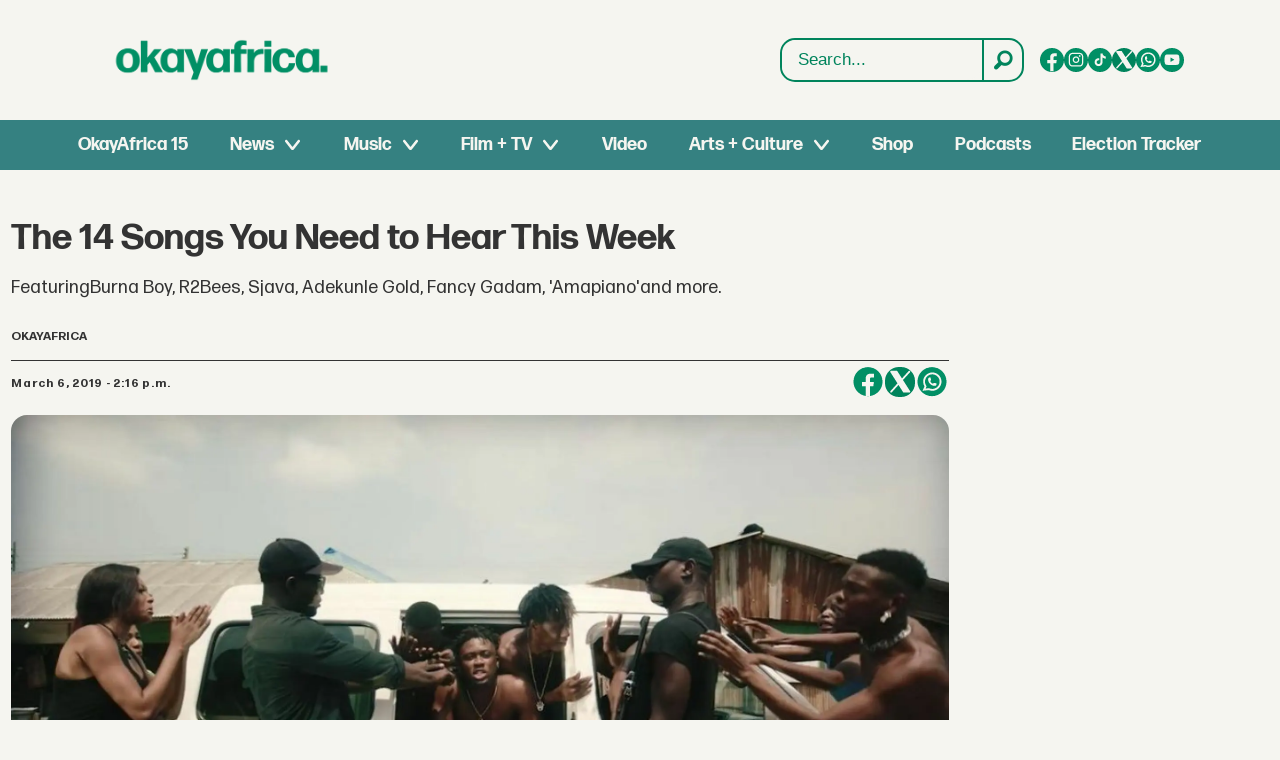

--- FILE ---
content_type: text/html; charset=utf-8
request_url: https://www.youtube-nocookie.com/embed/xCPy1jvOp90
body_size: 47513
content:
<!DOCTYPE html><html lang="en" dir="ltr" data-cast-api-enabled="true"><head><meta name="viewport" content="width=device-width, initial-scale=1"><script nonce="aR_2SBWmBWnmWkIG9Acb7w">if ('undefined' == typeof Symbol || 'undefined' == typeof Symbol.iterator) {delete Array.prototype.entries;}</script><style name="www-roboto" nonce="XkJoMwt23D0bMEeppX-tUw">@font-face{font-family:'Roboto';font-style:normal;font-weight:400;font-stretch:100%;src:url(//fonts.gstatic.com/s/roboto/v48/KFO7CnqEu92Fr1ME7kSn66aGLdTylUAMa3GUBHMdazTgWw.woff2)format('woff2');unicode-range:U+0460-052F,U+1C80-1C8A,U+20B4,U+2DE0-2DFF,U+A640-A69F,U+FE2E-FE2F;}@font-face{font-family:'Roboto';font-style:normal;font-weight:400;font-stretch:100%;src:url(//fonts.gstatic.com/s/roboto/v48/KFO7CnqEu92Fr1ME7kSn66aGLdTylUAMa3iUBHMdazTgWw.woff2)format('woff2');unicode-range:U+0301,U+0400-045F,U+0490-0491,U+04B0-04B1,U+2116;}@font-face{font-family:'Roboto';font-style:normal;font-weight:400;font-stretch:100%;src:url(//fonts.gstatic.com/s/roboto/v48/KFO7CnqEu92Fr1ME7kSn66aGLdTylUAMa3CUBHMdazTgWw.woff2)format('woff2');unicode-range:U+1F00-1FFF;}@font-face{font-family:'Roboto';font-style:normal;font-weight:400;font-stretch:100%;src:url(//fonts.gstatic.com/s/roboto/v48/KFO7CnqEu92Fr1ME7kSn66aGLdTylUAMa3-UBHMdazTgWw.woff2)format('woff2');unicode-range:U+0370-0377,U+037A-037F,U+0384-038A,U+038C,U+038E-03A1,U+03A3-03FF;}@font-face{font-family:'Roboto';font-style:normal;font-weight:400;font-stretch:100%;src:url(//fonts.gstatic.com/s/roboto/v48/KFO7CnqEu92Fr1ME7kSn66aGLdTylUAMawCUBHMdazTgWw.woff2)format('woff2');unicode-range:U+0302-0303,U+0305,U+0307-0308,U+0310,U+0312,U+0315,U+031A,U+0326-0327,U+032C,U+032F-0330,U+0332-0333,U+0338,U+033A,U+0346,U+034D,U+0391-03A1,U+03A3-03A9,U+03B1-03C9,U+03D1,U+03D5-03D6,U+03F0-03F1,U+03F4-03F5,U+2016-2017,U+2034-2038,U+203C,U+2040,U+2043,U+2047,U+2050,U+2057,U+205F,U+2070-2071,U+2074-208E,U+2090-209C,U+20D0-20DC,U+20E1,U+20E5-20EF,U+2100-2112,U+2114-2115,U+2117-2121,U+2123-214F,U+2190,U+2192,U+2194-21AE,U+21B0-21E5,U+21F1-21F2,U+21F4-2211,U+2213-2214,U+2216-22FF,U+2308-230B,U+2310,U+2319,U+231C-2321,U+2336-237A,U+237C,U+2395,U+239B-23B7,U+23D0,U+23DC-23E1,U+2474-2475,U+25AF,U+25B3,U+25B7,U+25BD,U+25C1,U+25CA,U+25CC,U+25FB,U+266D-266F,U+27C0-27FF,U+2900-2AFF,U+2B0E-2B11,U+2B30-2B4C,U+2BFE,U+3030,U+FF5B,U+FF5D,U+1D400-1D7FF,U+1EE00-1EEFF;}@font-face{font-family:'Roboto';font-style:normal;font-weight:400;font-stretch:100%;src:url(//fonts.gstatic.com/s/roboto/v48/KFO7CnqEu92Fr1ME7kSn66aGLdTylUAMaxKUBHMdazTgWw.woff2)format('woff2');unicode-range:U+0001-000C,U+000E-001F,U+007F-009F,U+20DD-20E0,U+20E2-20E4,U+2150-218F,U+2190,U+2192,U+2194-2199,U+21AF,U+21E6-21F0,U+21F3,U+2218-2219,U+2299,U+22C4-22C6,U+2300-243F,U+2440-244A,U+2460-24FF,U+25A0-27BF,U+2800-28FF,U+2921-2922,U+2981,U+29BF,U+29EB,U+2B00-2BFF,U+4DC0-4DFF,U+FFF9-FFFB,U+10140-1018E,U+10190-1019C,U+101A0,U+101D0-101FD,U+102E0-102FB,U+10E60-10E7E,U+1D2C0-1D2D3,U+1D2E0-1D37F,U+1F000-1F0FF,U+1F100-1F1AD,U+1F1E6-1F1FF,U+1F30D-1F30F,U+1F315,U+1F31C,U+1F31E,U+1F320-1F32C,U+1F336,U+1F378,U+1F37D,U+1F382,U+1F393-1F39F,U+1F3A7-1F3A8,U+1F3AC-1F3AF,U+1F3C2,U+1F3C4-1F3C6,U+1F3CA-1F3CE,U+1F3D4-1F3E0,U+1F3ED,U+1F3F1-1F3F3,U+1F3F5-1F3F7,U+1F408,U+1F415,U+1F41F,U+1F426,U+1F43F,U+1F441-1F442,U+1F444,U+1F446-1F449,U+1F44C-1F44E,U+1F453,U+1F46A,U+1F47D,U+1F4A3,U+1F4B0,U+1F4B3,U+1F4B9,U+1F4BB,U+1F4BF,U+1F4C8-1F4CB,U+1F4D6,U+1F4DA,U+1F4DF,U+1F4E3-1F4E6,U+1F4EA-1F4ED,U+1F4F7,U+1F4F9-1F4FB,U+1F4FD-1F4FE,U+1F503,U+1F507-1F50B,U+1F50D,U+1F512-1F513,U+1F53E-1F54A,U+1F54F-1F5FA,U+1F610,U+1F650-1F67F,U+1F687,U+1F68D,U+1F691,U+1F694,U+1F698,U+1F6AD,U+1F6B2,U+1F6B9-1F6BA,U+1F6BC,U+1F6C6-1F6CF,U+1F6D3-1F6D7,U+1F6E0-1F6EA,U+1F6F0-1F6F3,U+1F6F7-1F6FC,U+1F700-1F7FF,U+1F800-1F80B,U+1F810-1F847,U+1F850-1F859,U+1F860-1F887,U+1F890-1F8AD,U+1F8B0-1F8BB,U+1F8C0-1F8C1,U+1F900-1F90B,U+1F93B,U+1F946,U+1F984,U+1F996,U+1F9E9,U+1FA00-1FA6F,U+1FA70-1FA7C,U+1FA80-1FA89,U+1FA8F-1FAC6,U+1FACE-1FADC,U+1FADF-1FAE9,U+1FAF0-1FAF8,U+1FB00-1FBFF;}@font-face{font-family:'Roboto';font-style:normal;font-weight:400;font-stretch:100%;src:url(//fonts.gstatic.com/s/roboto/v48/KFO7CnqEu92Fr1ME7kSn66aGLdTylUAMa3OUBHMdazTgWw.woff2)format('woff2');unicode-range:U+0102-0103,U+0110-0111,U+0128-0129,U+0168-0169,U+01A0-01A1,U+01AF-01B0,U+0300-0301,U+0303-0304,U+0308-0309,U+0323,U+0329,U+1EA0-1EF9,U+20AB;}@font-face{font-family:'Roboto';font-style:normal;font-weight:400;font-stretch:100%;src:url(//fonts.gstatic.com/s/roboto/v48/KFO7CnqEu92Fr1ME7kSn66aGLdTylUAMa3KUBHMdazTgWw.woff2)format('woff2');unicode-range:U+0100-02BA,U+02BD-02C5,U+02C7-02CC,U+02CE-02D7,U+02DD-02FF,U+0304,U+0308,U+0329,U+1D00-1DBF,U+1E00-1E9F,U+1EF2-1EFF,U+2020,U+20A0-20AB,U+20AD-20C0,U+2113,U+2C60-2C7F,U+A720-A7FF;}@font-face{font-family:'Roboto';font-style:normal;font-weight:400;font-stretch:100%;src:url(//fonts.gstatic.com/s/roboto/v48/KFO7CnqEu92Fr1ME7kSn66aGLdTylUAMa3yUBHMdazQ.woff2)format('woff2');unicode-range:U+0000-00FF,U+0131,U+0152-0153,U+02BB-02BC,U+02C6,U+02DA,U+02DC,U+0304,U+0308,U+0329,U+2000-206F,U+20AC,U+2122,U+2191,U+2193,U+2212,U+2215,U+FEFF,U+FFFD;}@font-face{font-family:'Roboto';font-style:normal;font-weight:500;font-stretch:100%;src:url(//fonts.gstatic.com/s/roboto/v48/KFO7CnqEu92Fr1ME7kSn66aGLdTylUAMa3GUBHMdazTgWw.woff2)format('woff2');unicode-range:U+0460-052F,U+1C80-1C8A,U+20B4,U+2DE0-2DFF,U+A640-A69F,U+FE2E-FE2F;}@font-face{font-family:'Roboto';font-style:normal;font-weight:500;font-stretch:100%;src:url(//fonts.gstatic.com/s/roboto/v48/KFO7CnqEu92Fr1ME7kSn66aGLdTylUAMa3iUBHMdazTgWw.woff2)format('woff2');unicode-range:U+0301,U+0400-045F,U+0490-0491,U+04B0-04B1,U+2116;}@font-face{font-family:'Roboto';font-style:normal;font-weight:500;font-stretch:100%;src:url(//fonts.gstatic.com/s/roboto/v48/KFO7CnqEu92Fr1ME7kSn66aGLdTylUAMa3CUBHMdazTgWw.woff2)format('woff2');unicode-range:U+1F00-1FFF;}@font-face{font-family:'Roboto';font-style:normal;font-weight:500;font-stretch:100%;src:url(//fonts.gstatic.com/s/roboto/v48/KFO7CnqEu92Fr1ME7kSn66aGLdTylUAMa3-UBHMdazTgWw.woff2)format('woff2');unicode-range:U+0370-0377,U+037A-037F,U+0384-038A,U+038C,U+038E-03A1,U+03A3-03FF;}@font-face{font-family:'Roboto';font-style:normal;font-weight:500;font-stretch:100%;src:url(//fonts.gstatic.com/s/roboto/v48/KFO7CnqEu92Fr1ME7kSn66aGLdTylUAMawCUBHMdazTgWw.woff2)format('woff2');unicode-range:U+0302-0303,U+0305,U+0307-0308,U+0310,U+0312,U+0315,U+031A,U+0326-0327,U+032C,U+032F-0330,U+0332-0333,U+0338,U+033A,U+0346,U+034D,U+0391-03A1,U+03A3-03A9,U+03B1-03C9,U+03D1,U+03D5-03D6,U+03F0-03F1,U+03F4-03F5,U+2016-2017,U+2034-2038,U+203C,U+2040,U+2043,U+2047,U+2050,U+2057,U+205F,U+2070-2071,U+2074-208E,U+2090-209C,U+20D0-20DC,U+20E1,U+20E5-20EF,U+2100-2112,U+2114-2115,U+2117-2121,U+2123-214F,U+2190,U+2192,U+2194-21AE,U+21B0-21E5,U+21F1-21F2,U+21F4-2211,U+2213-2214,U+2216-22FF,U+2308-230B,U+2310,U+2319,U+231C-2321,U+2336-237A,U+237C,U+2395,U+239B-23B7,U+23D0,U+23DC-23E1,U+2474-2475,U+25AF,U+25B3,U+25B7,U+25BD,U+25C1,U+25CA,U+25CC,U+25FB,U+266D-266F,U+27C0-27FF,U+2900-2AFF,U+2B0E-2B11,U+2B30-2B4C,U+2BFE,U+3030,U+FF5B,U+FF5D,U+1D400-1D7FF,U+1EE00-1EEFF;}@font-face{font-family:'Roboto';font-style:normal;font-weight:500;font-stretch:100%;src:url(//fonts.gstatic.com/s/roboto/v48/KFO7CnqEu92Fr1ME7kSn66aGLdTylUAMaxKUBHMdazTgWw.woff2)format('woff2');unicode-range:U+0001-000C,U+000E-001F,U+007F-009F,U+20DD-20E0,U+20E2-20E4,U+2150-218F,U+2190,U+2192,U+2194-2199,U+21AF,U+21E6-21F0,U+21F3,U+2218-2219,U+2299,U+22C4-22C6,U+2300-243F,U+2440-244A,U+2460-24FF,U+25A0-27BF,U+2800-28FF,U+2921-2922,U+2981,U+29BF,U+29EB,U+2B00-2BFF,U+4DC0-4DFF,U+FFF9-FFFB,U+10140-1018E,U+10190-1019C,U+101A0,U+101D0-101FD,U+102E0-102FB,U+10E60-10E7E,U+1D2C0-1D2D3,U+1D2E0-1D37F,U+1F000-1F0FF,U+1F100-1F1AD,U+1F1E6-1F1FF,U+1F30D-1F30F,U+1F315,U+1F31C,U+1F31E,U+1F320-1F32C,U+1F336,U+1F378,U+1F37D,U+1F382,U+1F393-1F39F,U+1F3A7-1F3A8,U+1F3AC-1F3AF,U+1F3C2,U+1F3C4-1F3C6,U+1F3CA-1F3CE,U+1F3D4-1F3E0,U+1F3ED,U+1F3F1-1F3F3,U+1F3F5-1F3F7,U+1F408,U+1F415,U+1F41F,U+1F426,U+1F43F,U+1F441-1F442,U+1F444,U+1F446-1F449,U+1F44C-1F44E,U+1F453,U+1F46A,U+1F47D,U+1F4A3,U+1F4B0,U+1F4B3,U+1F4B9,U+1F4BB,U+1F4BF,U+1F4C8-1F4CB,U+1F4D6,U+1F4DA,U+1F4DF,U+1F4E3-1F4E6,U+1F4EA-1F4ED,U+1F4F7,U+1F4F9-1F4FB,U+1F4FD-1F4FE,U+1F503,U+1F507-1F50B,U+1F50D,U+1F512-1F513,U+1F53E-1F54A,U+1F54F-1F5FA,U+1F610,U+1F650-1F67F,U+1F687,U+1F68D,U+1F691,U+1F694,U+1F698,U+1F6AD,U+1F6B2,U+1F6B9-1F6BA,U+1F6BC,U+1F6C6-1F6CF,U+1F6D3-1F6D7,U+1F6E0-1F6EA,U+1F6F0-1F6F3,U+1F6F7-1F6FC,U+1F700-1F7FF,U+1F800-1F80B,U+1F810-1F847,U+1F850-1F859,U+1F860-1F887,U+1F890-1F8AD,U+1F8B0-1F8BB,U+1F8C0-1F8C1,U+1F900-1F90B,U+1F93B,U+1F946,U+1F984,U+1F996,U+1F9E9,U+1FA00-1FA6F,U+1FA70-1FA7C,U+1FA80-1FA89,U+1FA8F-1FAC6,U+1FACE-1FADC,U+1FADF-1FAE9,U+1FAF0-1FAF8,U+1FB00-1FBFF;}@font-face{font-family:'Roboto';font-style:normal;font-weight:500;font-stretch:100%;src:url(//fonts.gstatic.com/s/roboto/v48/KFO7CnqEu92Fr1ME7kSn66aGLdTylUAMa3OUBHMdazTgWw.woff2)format('woff2');unicode-range:U+0102-0103,U+0110-0111,U+0128-0129,U+0168-0169,U+01A0-01A1,U+01AF-01B0,U+0300-0301,U+0303-0304,U+0308-0309,U+0323,U+0329,U+1EA0-1EF9,U+20AB;}@font-face{font-family:'Roboto';font-style:normal;font-weight:500;font-stretch:100%;src:url(//fonts.gstatic.com/s/roboto/v48/KFO7CnqEu92Fr1ME7kSn66aGLdTylUAMa3KUBHMdazTgWw.woff2)format('woff2');unicode-range:U+0100-02BA,U+02BD-02C5,U+02C7-02CC,U+02CE-02D7,U+02DD-02FF,U+0304,U+0308,U+0329,U+1D00-1DBF,U+1E00-1E9F,U+1EF2-1EFF,U+2020,U+20A0-20AB,U+20AD-20C0,U+2113,U+2C60-2C7F,U+A720-A7FF;}@font-face{font-family:'Roboto';font-style:normal;font-weight:500;font-stretch:100%;src:url(//fonts.gstatic.com/s/roboto/v48/KFO7CnqEu92Fr1ME7kSn66aGLdTylUAMa3yUBHMdazQ.woff2)format('woff2');unicode-range:U+0000-00FF,U+0131,U+0152-0153,U+02BB-02BC,U+02C6,U+02DA,U+02DC,U+0304,U+0308,U+0329,U+2000-206F,U+20AC,U+2122,U+2191,U+2193,U+2212,U+2215,U+FEFF,U+FFFD;}</style><script name="www-roboto" nonce="aR_2SBWmBWnmWkIG9Acb7w">if (document.fonts && document.fonts.load) {document.fonts.load("400 10pt Roboto", "E"); document.fonts.load("500 10pt Roboto", "E");}</script><link rel="stylesheet" href="/s/player/b95b0e7a/www-player.css" name="www-player" nonce="XkJoMwt23D0bMEeppX-tUw"><style nonce="XkJoMwt23D0bMEeppX-tUw">html {overflow: hidden;}body {font: 12px Roboto, Arial, sans-serif; background-color: #000; color: #fff; height: 100%; width: 100%; overflow: hidden; position: absolute; margin: 0; padding: 0;}#player {width: 100%; height: 100%;}h1 {text-align: center; color: #fff;}h3 {margin-top: 6px; margin-bottom: 3px;}.player-unavailable {position: absolute; top: 0; left: 0; right: 0; bottom: 0; padding: 25px; font-size: 13px; background: url(/img/meh7.png) 50% 65% no-repeat;}.player-unavailable .message {text-align: left; margin: 0 -5px 15px; padding: 0 5px 14px; border-bottom: 1px solid #888; font-size: 19px; font-weight: normal;}.player-unavailable a {color: #167ac6; text-decoration: none;}</style><script nonce="aR_2SBWmBWnmWkIG9Acb7w">var ytcsi={gt:function(n){n=(n||"")+"data_";return ytcsi[n]||(ytcsi[n]={tick:{},info:{},gel:{preLoggedGelInfos:[]}})},now:window.performance&&window.performance.timing&&window.performance.now&&window.performance.timing.navigationStart?function(){return window.performance.timing.navigationStart+window.performance.now()}:function(){return(new Date).getTime()},tick:function(l,t,n){var ticks=ytcsi.gt(n).tick;var v=t||ytcsi.now();if(ticks[l]){ticks["_"+l]=ticks["_"+l]||[ticks[l]];ticks["_"+l].push(v)}ticks[l]=
v},info:function(k,v,n){ytcsi.gt(n).info[k]=v},infoGel:function(p,n){ytcsi.gt(n).gel.preLoggedGelInfos.push(p)},setStart:function(t,n){ytcsi.tick("_start",t,n)}};
(function(w,d){function isGecko(){if(!w.navigator)return false;try{if(w.navigator.userAgentData&&w.navigator.userAgentData.brands&&w.navigator.userAgentData.brands.length){var brands=w.navigator.userAgentData.brands;var i=0;for(;i<brands.length;i++)if(brands[i]&&brands[i].brand==="Firefox")return true;return false}}catch(e){setTimeout(function(){throw e;})}if(!w.navigator.userAgent)return false;var ua=w.navigator.userAgent;return ua.indexOf("Gecko")>0&&ua.toLowerCase().indexOf("webkit")<0&&ua.indexOf("Edge")<
0&&ua.indexOf("Trident")<0&&ua.indexOf("MSIE")<0}ytcsi.setStart(w.performance?w.performance.timing.responseStart:null);var isPrerender=(d.visibilityState||d.webkitVisibilityState)=="prerender";var vName=!d.visibilityState&&d.webkitVisibilityState?"webkitvisibilitychange":"visibilitychange";if(isPrerender){var startTick=function(){ytcsi.setStart();d.removeEventListener(vName,startTick)};d.addEventListener(vName,startTick,false)}if(d.addEventListener)d.addEventListener(vName,function(){ytcsi.tick("vc")},
false);if(isGecko()){var isHidden=(d.visibilityState||d.webkitVisibilityState)=="hidden";if(isHidden)ytcsi.tick("vc")}var slt=function(el,t){setTimeout(function(){var n=ytcsi.now();el.loadTime=n;if(el.slt)el.slt()},t)};w.__ytRIL=function(el){if(!el.getAttribute("data-thumb"))if(w.requestAnimationFrame)w.requestAnimationFrame(function(){slt(el,0)});else slt(el,16)}})(window,document);
</script><script nonce="aR_2SBWmBWnmWkIG9Acb7w">var ytcfg={d:function(){return window.yt&&yt.config_||ytcfg.data_||(ytcfg.data_={})},get:function(k,o){return k in ytcfg.d()?ytcfg.d()[k]:o},set:function(){var a=arguments;if(a.length>1)ytcfg.d()[a[0]]=a[1];else{var k;for(k in a[0])ytcfg.d()[k]=a[0][k]}}};
ytcfg.set({"CLIENT_CANARY_STATE":"none","DEVICE":"cbr\u003dChrome\u0026cbrand\u003dapple\u0026cbrver\u003d131.0.0.0\u0026ceng\u003dWebKit\u0026cengver\u003d537.36\u0026cos\u003dMacintosh\u0026cosver\u003d10_15_7\u0026cplatform\u003dDESKTOP","EVENT_ID":"PF5vacSmC6n3lssPxuzjqAs","EXPERIMENT_FLAGS":{"ab_det_apb_b":true,"ab_det_apm":true,"ab_det_el_h":true,"ab_det_em_inj":true,"ab_l_sig_st":true,"ab_l_sig_st_e":true,"action_companion_center_align_description":true,"allow_skip_networkless":true,"always_send_and_write":true,"att_web_record_metrics":true,"attmusi":true,"c3_enable_button_impression_logging":true,"c3_watch_page_component":true,"cancel_pending_navs":true,"clean_up_manual_attribution_header":true,"config_age_report_killswitch":true,"cow_optimize_idom_compat":true,"csi_config_handling_infra":true,"csi_on_gel":true,"delhi_mweb_colorful_sd":true,"delhi_mweb_colorful_sd_v2":true,"deprecate_csi_has_info":true,"deprecate_pair_servlet_enabled":true,"desktop_sparkles_light_cta_button":true,"disable_cached_masthead_data":true,"disable_child_node_auto_formatted_strings":true,"disable_enf_isd":true,"disable_log_to_visitor_layer":true,"disable_pacf_logging_for_memory_limited_tv":true,"embeds_enable_eid_enforcement_for_youtube":true,"embeds_enable_info_panel_dismissal":true,"embeds_enable_pfp_always_unbranded":true,"embeds_muted_autoplay_sound_fix":true,"embeds_serve_es6_client":true,"embeds_web_nwl_disable_nocookie":true,"embeds_web_updated_shorts_definition_fix":true,"enable_active_view_display_ad_renderer_web_home":true,"enable_ad_disclosure_banner_a11y_fix":true,"enable_chips_shelf_view_model_fully_reactive":true,"enable_client_creator_goal_ticker_bar_revamp":true,"enable_client_only_wiz_direct_reactions":true,"enable_client_sli_logging":true,"enable_client_streamz_web":true,"enable_client_ve_spec":true,"enable_cloud_save_error_popup_after_retry":true,"enable_cookie_reissue_iframe":true,"enable_dai_sdf_h5_preroll":true,"enable_datasync_id_header_in_web_vss_pings":true,"enable_default_mono_cta_migration_web_client":true,"enable_dma_post_enforcement":true,"enable_docked_chat_messages":true,"enable_entity_store_from_dependency_injection":true,"enable_inline_muted_playback_on_web_search":true,"enable_inline_muted_playback_on_web_search_for_vdc":true,"enable_inline_muted_playback_on_web_search_for_vdcb":true,"enable_is_extended_monitoring":true,"enable_is_mini_app_page_active_bugfix":true,"enable_live_overlay_feed_in_live_chat":true,"enable_logging_first_user_action_after_game_ready":true,"enable_ltc_param_fetch_from_innertube":true,"enable_masthead_mweb_padding_fix":true,"enable_menu_renderer_button_in_mweb_hclr":true,"enable_mini_app_command_handler_mweb_fix":true,"enable_mini_app_iframe_loaded_logging":true,"enable_mini_guide_downloads_item":true,"enable_mixed_direction_formatted_strings":true,"enable_mweb_livestream_ui_update":true,"enable_mweb_new_caption_language_picker":true,"enable_names_handles_account_switcher":true,"enable_network_request_logging_on_game_events":true,"enable_new_paid_product_placement":true,"enable_obtaining_ppn_query_param":true,"enable_open_in_new_tab_icon_for_short_dr_for_desktop_search":true,"enable_open_yt_content":true,"enable_origin_query_parameter_bugfix":true,"enable_pause_ads_on_ytv_html5":true,"enable_payments_purchase_manager":true,"enable_pdp_icon_prefetch":true,"enable_pl_r_si_fa":true,"enable_place_pivot_url":true,"enable_playable_a11y_label_with_badge_text":true,"enable_pv_screen_modern_text":true,"enable_removing_navbar_title_on_hashtag_page_mweb":true,"enable_resetting_scroll_position_on_flow_change":true,"enable_rta_manager":true,"enable_sdf_companion_h5":true,"enable_sdf_dai_h5_midroll":true,"enable_sdf_h5_endemic_mid_post_roll":true,"enable_sdf_on_h5_unplugged_vod_midroll":true,"enable_sdf_shorts_player_bytes_h5":true,"enable_sdk_performance_network_logging":true,"enable_sending_unwrapped_game_audio_as_serialized_metadata":true,"enable_sfv_effect_pivot_url":true,"enable_shorts_new_carousel":true,"enable_skip_ad_guidance_prompt":true,"enable_skippable_ads_for_unplugged_ad_pod":true,"enable_smearing_expansion_dai":true,"enable_third_party_info":true,"enable_time_out_messages":true,"enable_timeline_view_modern_transcript_fe":true,"enable_video_display_compact_button_group_for_desktop_search":true,"enable_watch_next_pause_autoplay_lact":true,"enable_web_home_top_landscape_image_layout_level_click":true,"enable_web_tiered_gel":true,"enable_window_constrained_buy_flow_dialog":true,"enable_wiz_queue_effect_and_on_init_initial_runs":true,"enable_ypc_spinners":true,"enable_yt_ata_iframe_authuser":true,"export_networkless_options":true,"export_player_version_to_ytconfig":true,"fill_single_video_with_notify_to_lasr":true,"fix_ad_miniplayer_controls_rendering":true,"fix_ads_tracking_for_swf_config_deprecation_mweb":true,"h5_companion_enable_adcpn_macro_substitution_for_click_pings":true,"h5_inplayer_enable_adcpn_macro_substitution_for_click_pings":true,"h5_reset_cache_and_filter_before_update_masthead":true,"hide_channel_creation_title_for_mweb":true,"high_ccv_client_side_caching_h5":true,"html5_log_trigger_events_with_debug_data":true,"html5_ssdai_enable_media_end_cue_range":true,"il_attach_cache_limit":true,"il_use_view_model_logging_context":true,"is_browser_support_for_webcam_streaming":true,"json_condensed_response":true,"kev_adb_pg":true,"kevlar_gel_error_routing":true,"kevlar_watch_cinematics":true,"live_chat_enable_controller_extraction":true,"live_chat_enable_rta_manager":true,"live_chat_increased_min_height":true,"log_click_with_layer_from_element_in_command_handler":true,"log_errors_through_nwl_on_retry":true,"mdx_enable_privacy_disclosure_ui":true,"mdx_load_cast_api_bootstrap_script":true,"medium_progress_bar_modification":true,"migrate_remaining_web_ad_badges_to_innertube":true,"mobile_account_menu_refresh":true,"mweb_a11y_enable_player_controls_invisible_toggle":true,"mweb_account_linking_noapp":true,"mweb_after_render_to_scheduler":true,"mweb_allow_modern_search_suggest_behavior":true,"mweb_animated_actions":true,"mweb_app_upsell_button_direct_to_app":true,"mweb_big_progress_bar":true,"mweb_c3_disable_carve_out":true,"mweb_c3_disable_carve_out_keep_external_links":true,"mweb_c3_enable_adaptive_signals":true,"mweb_c3_endscreen":true,"mweb_c3_endscreen_v2":true,"mweb_c3_library_page_enable_recent_shelf":true,"mweb_c3_remove_web_navigation_endpoint_data":true,"mweb_c3_use_canonical_from_player_response":true,"mweb_cinematic_watch":true,"mweb_command_handler":true,"mweb_delay_watch_initial_data":true,"mweb_disable_searchbar_scroll":true,"mweb_enable_fine_scrubbing_for_recs":true,"mweb_enable_keto_batch_player_fullscreen":true,"mweb_enable_keto_batch_player_progress_bar":true,"mweb_enable_keto_batch_player_tooltips":true,"mweb_enable_lockup_view_model_for_ucp":true,"mweb_enable_mix_panel_title_metadata":true,"mweb_enable_more_drawer":true,"mweb_enable_optional_fullscreen_landscape_locking":true,"mweb_enable_overlay_touch_manager":true,"mweb_enable_premium_carve_out_fix":true,"mweb_enable_refresh_detection":true,"mweb_enable_search_imp":true,"mweb_enable_sequence_signal":true,"mweb_enable_shorts_pivot_button":true,"mweb_enable_shorts_video_preload":true,"mweb_enable_skippables_on_jio_phone":true,"mweb_enable_storyboards":true,"mweb_enable_two_line_title_on_shorts":true,"mweb_enable_varispeed_controller":true,"mweb_enable_warm_channel_requests":true,"mweb_enable_watch_feed_infinite_scroll":true,"mweb_enable_wrapped_unplugged_pause_membership_dialog_renderer":true,"mweb_filter_video_format_in_webfe":true,"mweb_fix_livestream_seeking":true,"mweb_fix_monitor_visibility_after_render":true,"mweb_fix_section_list_continuation_item_renderers":true,"mweb_force_ios_fallback_to_native_control":true,"mweb_fp_auto_fullscreen":true,"mweb_fullscreen_controls":true,"mweb_fullscreen_controls_action_buttons":true,"mweb_fullscreen_watch_system":true,"mweb_home_reactive_shorts":true,"mweb_innertube_search_command":true,"mweb_kaios_enable_autoplay_switch_view_model":true,"mweb_lang_in_html":true,"mweb_like_button_synced_with_entities":true,"mweb_logo_use_home_page_ve":true,"mweb_module_decoration":true,"mweb_native_control_in_faux_fullscreen_shared":true,"mweb_panel_container_inert":true,"mweb_player_control_on_hover":true,"mweb_player_delhi_dtts":true,"mweb_player_hide_unavailable_subtitles_button":true,"mweb_player_settings_use_bottom_sheet":true,"mweb_player_show_previous_next_buttons_in_playlist":true,"mweb_player_skip_no_op_state_changes":true,"mweb_player_user_select_none":true,"mweb_playlist_engagement_panel":true,"mweb_progress_bar_seek_on_mouse_click":true,"mweb_pull_2_full":true,"mweb_pull_2_full_enable_touch_handlers":true,"mweb_schedule_warm_watch_response":true,"mweb_searchbox_legacy_navigation":true,"mweb_see_fewer_shorts":true,"mweb_sheets_ui_refresh":true,"mweb_shorts_comments_panel_id_change":true,"mweb_shorts_early_continuation":true,"mweb_show_ios_smart_banner":true,"mweb_use_server_url_on_startup":true,"mweb_watch_captions_enable_auto_translate":true,"mweb_watch_captions_set_default_size":true,"mweb_watch_stop_scheduler_on_player_response":true,"mweb_watchfeed_big_thumbnails":true,"mweb_yt_searchbox":true,"networkless_logging":true,"no_client_ve_attach_unless_shown":true,"nwl_send_from_memory_when_online":true,"pageid_as_header_web":true,"playback_settings_use_switch_menu":true,"player_controls_autonav_fix":true,"player_controls_skip_double_signal_update":true,"polymer_bad_build_labels":true,"polymer_verifiy_app_state":true,"qoe_send_and_write":true,"remove_chevron_from_ad_disclosure_banner_h5":true,"remove_masthead_channel_banner_on_refresh":true,"remove_slot_id_exited_trigger_for_dai_in_player_slot_expire":true,"replace_client_url_parsing_with_server_signal":true,"service_worker_enabled":true,"service_worker_push_enabled":true,"service_worker_push_home_page_prompt":true,"service_worker_push_watch_page_prompt":true,"shell_load_gcf":true,"shorten_initial_gel_batch_timeout":true,"should_use_yt_voice_endpoint_in_kaios":true,"skip_invalid_ytcsi_ticks":true,"skip_setting_info_in_csi_data_object":true,"smarter_ve_dedupping":true,"speedmaster_no_seek":true,"start_client_gcf_mweb":true,"stop_handling_click_for_non_rendering_overlay_layout":true,"suppress_error_204_logging":true,"synced_panel_scrolling_controller":true,"use_event_time_ms_header":true,"use_fifo_for_networkless":true,"use_player_abuse_bg_library":true,"use_request_time_ms_header":true,"use_session_based_sampling":true,"use_thumbnail_overlay_time_status_renderer_for_live_badge":true,"use_ts_visibilitylogger":true,"vss_final_ping_send_and_write":true,"vss_playback_use_send_and_write":true,"web_adaptive_repeat_ase":true,"web_always_load_chat_support":true,"web_animated_like":true,"web_api_url":true,"web_autonav_allow_off_by_default":true,"web_button_vm_refactor_disabled":true,"web_c3_log_app_init_finish":true,"web_csi_action_sampling_enabled":true,"web_dedupe_ve_grafting":true,"web_disable_backdrop_filter":true,"web_enable_ab_rsp_cl":true,"web_enable_course_icon_update":true,"web_enable_error_204":true,"web_enable_horizontal_video_attributes_section":true,"web_fix_segmented_like_dislike_undefined":true,"web_gcf_hashes_innertube":true,"web_gel_timeout_cap":true,"web_metadata_carousel_elref_bugfix":true,"web_parent_target_for_sheets":true,"web_persist_server_autonav_state_on_client":true,"web_playback_associated_log_ctt":true,"web_playback_associated_ve":true,"web_prefetch_preload_video":true,"web_progress_bar_draggable":true,"web_resizable_advertiser_banner_on_masthead_safari_fix":true,"web_scheduler_auto_init":true,"web_shorts_just_watched_on_channel_and_pivot_study":true,"web_shorts_just_watched_overlay":true,"web_shorts_pivot_button_view_model_reactive":true,"web_update_panel_visibility_logging_fix":true,"web_video_attribute_view_model_a11y_fix":true,"web_watch_controls_state_signals":true,"web_wiz_attributed_string":true,"web_yt_config_context":true,"webfe_mweb_watch_microdata":true,"webfe_watch_shorts_canonical_url_fix":true,"webpo_exit_on_net_err":true,"wiz_diff_overwritable":true,"wiz_memoize_stamper_items":true,"woffle_used_state_report":true,"wpo_gel_strz":true,"ytcp_paper_tooltip_use_scoped_owner_root":true,"ytidb_clear_embedded_player":true,"H5_async_logging_delay_ms":30000.0,"attention_logging_scroll_throttle":500.0,"autoplay_pause_by_lact_sampling_fraction":0.0,"cinematic_watch_effect_opacity":0.4,"log_window_onerror_fraction":0.1,"speedmaster_playback_rate":2.0,"tv_pacf_logging_sample_rate":0.01,"web_attention_logging_scroll_throttle":500.0,"web_load_prediction_threshold":0.1,"web_navigation_prediction_threshold":0.1,"web_pbj_log_warning_rate":0.0,"web_system_health_fraction":0.01,"ytidb_transaction_ended_event_rate_limit":0.02,"active_time_update_interval_ms":10000,"att_init_delay":500,"autoplay_pause_by_lact_sec":0,"botguard_async_snapshot_timeout_ms":3000,"check_navigator_accuracy_timeout_ms":0,"cinematic_watch_css_filter_blur_strength":40,"cinematic_watch_fade_out_duration":500,"close_webview_delay_ms":100,"cloud_save_game_data_rate_limit_ms":3000,"compression_disable_point":10,"custom_active_view_tos_timeout_ms":3600000,"embeds_widget_poll_interval_ms":0,"gel_min_batch_size":3,"gel_queue_timeout_max_ms":60000,"get_async_timeout_ms":60000,"hide_cta_for_home_web_video_ads_animate_in_time":2,"html5_byterate_soft_cap":0,"initial_gel_batch_timeout":2000,"max_body_size_to_compress":500000,"max_prefetch_window_sec_for_livestream_optimization":10,"min_prefetch_offset_sec_for_livestream_optimization":20,"mini_app_container_iframe_src_update_delay_ms":0,"multiple_preview_news_duration_time":11000,"mweb_c3_toast_duration_ms":5000,"mweb_deep_link_fallback_timeout_ms":10000,"mweb_delay_response_received_actions":100,"mweb_fp_dpad_rate_limit_ms":0,"mweb_fp_dpad_watch_title_clamp_lines":0,"mweb_history_manager_cache_size":100,"mweb_ios_fullscreen_playback_transition_delay_ms":500,"mweb_ios_fullscreen_system_pause_epilson_ms":0,"mweb_override_response_store_expiration_ms":0,"mweb_shorts_early_continuation_trigger_threshold":4,"mweb_w2w_max_age_seconds":0,"mweb_watch_captions_default_size":2,"neon_dark_launch_gradient_count":0,"network_polling_interval":30000,"play_click_interval_ms":30000,"play_ping_interval_ms":10000,"prefetch_comments_ms_after_video":0,"send_config_hash_timer":0,"service_worker_push_logged_out_prompt_watches":-1,"service_worker_push_prompt_cap":-1,"service_worker_push_prompt_delay_microseconds":3888000000000,"show_mini_app_ad_frequency_cap_ms":300000,"slow_compressions_before_abandon_count":4,"speedmaster_cancellation_movement_dp":10,"speedmaster_touch_activation_ms":500,"web_attention_logging_throttle":500,"web_foreground_heartbeat_interval_ms":28000,"web_gel_debounce_ms":10000,"web_logging_max_batch":100,"web_max_tracing_events":50,"web_tracing_session_replay":0,"wil_icon_max_concurrent_fetches":9999,"ytidb_remake_db_retries":3,"ytidb_reopen_db_retries":3,"WebClientReleaseProcessCritical__youtube_embeds_client_version_override":"","WebClientReleaseProcessCritical__youtube_embeds_web_client_version_override":"","WebClientReleaseProcessCritical__youtube_mweb_client_version_override":"","debug_forced_internalcountrycode":"","embeds_web_synth_ch_headers_banned_urls_regex":"","enable_web_media_service":"DISABLED","il_payload_scraping":"","live_chat_unicode_emoji_json_url":"https://www.gstatic.com/youtube/img/emojis/emojis-svg-9.json","mweb_deep_link_feature_tag_suffix":"11268432","mweb_enable_shorts_innertube_player_prefetch_trigger":"NONE","mweb_fp_dpad":"home,search,browse,channel,create_channel,experiments,settings,trending,oops,404,paid_memberships,sponsorship,premium,shorts","mweb_fp_dpad_linear_navigation":"","mweb_fp_dpad_linear_navigation_visitor":"","mweb_fp_dpad_visitor":"","mweb_preload_video_by_player_vars":"","mweb_sign_in_button_style":"STYLE_SUGGESTIVE_AVATAR","place_pivot_triggering_container_alternate":"","place_pivot_triggering_counterfactual_container_alternate":"","search_ui_mweb_searchbar_restyle":"DEFAULT","service_worker_push_force_notification_prompt_tag":"1","service_worker_scope":"/","suggest_exp_str":"","web_client_version_override":"","kevlar_command_handler_command_banlist":[],"mini_app_ids_without_game_ready":["UgkxHHtsak1SC8mRGHMZewc4HzeAY3yhPPmJ","Ugkx7OgzFqE6z_5Mtf4YsotGfQNII1DF_RBm"],"web_op_signal_type_banlist":[],"web_tracing_enabled_spans":["event","command"]},"GAPI_HINT_PARAMS":"m;/_/scs/abc-static/_/js/k\u003dgapi.gapi.en.FZb77tO2YW4.O/d\u003d1/rs\u003dAHpOoo8lqavmo6ayfVxZovyDiP6g3TOVSQ/m\u003d__features__","GAPI_HOST":"https://apis.google.com","GAPI_LOCALE":"en_US","GL":"US","HL":"en","HTML_DIR":"ltr","HTML_LANG":"en","INNERTUBE_API_KEY":"AIzaSyAO_FJ2SlqU8Q4STEHLGCilw_Y9_11qcW8","INNERTUBE_API_VERSION":"v1","INNERTUBE_CLIENT_NAME":"WEB_EMBEDDED_PLAYER","INNERTUBE_CLIENT_VERSION":"1.20260116.01.00","INNERTUBE_CONTEXT":{"client":{"hl":"en","gl":"US","remoteHost":"18.217.58.138","deviceMake":"Apple","deviceModel":"","visitorData":"[base64]%3D%3D","userAgent":"Mozilla/5.0 (Macintosh; Intel Mac OS X 10_15_7) AppleWebKit/537.36 (KHTML, like Gecko) Chrome/131.0.0.0 Safari/537.36; ClaudeBot/1.0; +claudebot@anthropic.com),gzip(gfe)","clientName":"WEB_EMBEDDED_PLAYER","clientVersion":"1.20260116.01.00","osName":"Macintosh","osVersion":"10_15_7","originalUrl":"https://www.youtube-nocookie.com/embed/xCPy1jvOp90","platform":"DESKTOP","clientFormFactor":"UNKNOWN_FORM_FACTOR","configInfo":{"appInstallData":"[base64]%3D%3D"},"browserName":"Chrome","browserVersion":"131.0.0.0","acceptHeader":"text/html,application/xhtml+xml,application/xml;q\u003d0.9,image/webp,image/apng,*/*;q\u003d0.8,application/signed-exchange;v\u003db3;q\u003d0.9","deviceExperimentId":"ChxOelU1TnpNNU5EY3hNRE14TURNM056TXpOUT09ELy8vcsGGLy8vcsG","rolloutToken":"CIrfm7b_2-_3eBDn0ae9-ZmSAxjn0ae9-ZmSAw%3D%3D"},"user":{"lockedSafetyMode":false},"request":{"useSsl":true},"clickTracking":{"clickTrackingParams":"IhMIxLSnvfmZkgMVqbtlAx1G9hi1"},"thirdParty":{"embeddedPlayerContext":{"embeddedPlayerEncryptedContext":"AD5ZzFQWxMbdqaHrTeUVAn4UP-EsTr-YVIi1MNFmkvs7v4iF3AiUUQC2ByyWmjtnzMVQcONuLIpUqN6UDu__I_XaaHs-7dTdQ-Re2qPf4k6ImsUJTjz4x3skC6RcguhRTMKNcNeU0lh5W4k6VbodFYIjIoOcn4sTFYMsaUHziKtqDy5PEFMkHfiykO2WJpGrQHs4","ancestorOriginsSupported":false}}},"INNERTUBE_CONTEXT_CLIENT_NAME":56,"INNERTUBE_CONTEXT_CLIENT_VERSION":"1.20260116.01.00","INNERTUBE_CONTEXT_GL":"US","INNERTUBE_CONTEXT_HL":"en","LATEST_ECATCHER_SERVICE_TRACKING_PARAMS":{"client.name":"WEB_EMBEDDED_PLAYER","client.jsfeat":"2021"},"LOGGED_IN":false,"PAGE_BUILD_LABEL":"youtube.embeds.web_20260116_01_RC00","PAGE_CL":856990104,"SERVER_NAME":"WebFE","VISITOR_DATA":"[base64]%3D%3D","WEB_PLAYER_CONTEXT_CONFIGS":{"WEB_PLAYER_CONTEXT_CONFIG_ID_EMBEDDED_PLAYER":{"rootElementId":"movie_player","jsUrl":"/s/player/b95b0e7a/player_ias.vflset/en_US/base.js","cssUrl":"/s/player/b95b0e7a/www-player.css","contextId":"WEB_PLAYER_CONTEXT_CONFIG_ID_EMBEDDED_PLAYER","eventLabel":"embedded","contentRegion":"US","hl":"en_US","hostLanguage":"en","innertubeApiKey":"AIzaSyAO_FJ2SlqU8Q4STEHLGCilw_Y9_11qcW8","innertubeApiVersion":"v1","innertubeContextClientVersion":"1.20260116.01.00","device":{"brand":"apple","model":"","browser":"Chrome","browserVersion":"131.0.0.0","os":"Macintosh","osVersion":"10_15_7","platform":"DESKTOP","interfaceName":"WEB_EMBEDDED_PLAYER","interfaceVersion":"1.20260116.01.00"},"serializedExperimentIds":"24004644,51010235,51063643,51098299,51204329,51222973,51340662,51349914,51353393,51366423,51389629,51404808,51404810,51458176,51484222,51490331,51500051,51505436,51530495,51534669,51560386,51565115,51566373,51578633,51583568,51583821,51585555,51586118,51605258,51605395,51611457,51615068,51620867,51621065,51622844,51624036,51626155,51632249,51637029,51638271,51638932,51648336,51656216,51666850,51672162,51681662,51683502,51684302,51684307,51691589,51692848,51693511,51696107,51696619,51697032,51700777,51704637,51705183,51705185,51709243,51711227,51711267,51711298,51712601,51713175,51713237,51714463,51715040,51717474,51719411,51719627,51735451,51737133,51738919,51741219,51742828,51742876,51744563","serializedExperimentFlags":"H5_async_logging_delay_ms\u003d30000.0\u0026PlayerWeb__h5_enable_advisory_rating_restrictions\u003dtrue\u0026a11y_h5_associate_survey_question\u003dtrue\u0026ab_det_apb_b\u003dtrue\u0026ab_det_apm\u003dtrue\u0026ab_det_el_h\u003dtrue\u0026ab_det_em_inj\u003dtrue\u0026ab_l_sig_st\u003dtrue\u0026ab_l_sig_st_e\u003dtrue\u0026action_companion_center_align_description\u003dtrue\u0026ad_pod_disable_companion_persist_ads_quality\u003dtrue\u0026add_stmp_logs_for_voice_boost\u003dtrue\u0026allow_autohide_on_paused_videos\u003dtrue\u0026allow_drm_override\u003dtrue\u0026allow_live_autoplay\u003dtrue\u0026allow_poltergust_autoplay\u003dtrue\u0026allow_skip_networkless\u003dtrue\u0026allow_vp9_1080p_mq_enc\u003dtrue\u0026always_cache_redirect_endpoint\u003dtrue\u0026always_send_and_write\u003dtrue\u0026annotation_module_vast_cards_load_logging_fraction\u003d1.0\u0026assign_drm_family_by_format\u003dtrue\u0026att_web_record_metrics\u003dtrue\u0026attention_logging_scroll_throttle\u003d500.0\u0026attmusi\u003dtrue\u0026autoplay_time\u003d10000\u0026autoplay_time_for_fullscreen\u003d-1\u0026autoplay_time_for_music_content\u003d-1\u0026bg_vm_reinit_threshold\u003d7200000\u0026blocked_packages_for_sps\u003d[]\u0026botguard_async_snapshot_timeout_ms\u003d3000\u0026captions_url_add_ei\u003dtrue\u0026check_navigator_accuracy_timeout_ms\u003d0\u0026clean_up_manual_attribution_header\u003dtrue\u0026compression_disable_point\u003d10\u0026cow_optimize_idom_compat\u003dtrue\u0026csi_config_handling_infra\u003dtrue\u0026csi_on_gel\u003dtrue\u0026custom_active_view_tos_timeout_ms\u003d3600000\u0026dash_manifest_version\u003d5\u0026debug_bandaid_hostname\u003d\u0026debug_bandaid_port\u003d0\u0026debug_sherlog_username\u003d\u0026delhi_fast_follow_autonav_toggle\u003dtrue\u0026delhi_modern_player_default_thumbnail_percentage\u003d0.0\u0026delhi_modern_player_faster_autohide_delay_ms\u003d2000\u0026delhi_modern_player_pause_thumbnail_percentage\u003d0.6\u0026delhi_modern_web_player_blending_mode\u003d\u0026delhi_modern_web_player_disable_frosted_glass\u003dtrue\u0026delhi_modern_web_player_horizontal_volume_controls\u003dtrue\u0026delhi_modern_web_player_lhs_volume_controls\u003dtrue\u0026delhi_modern_web_player_responsive_compact_controls_threshold\u003d0\u0026deprecate_22\u003dtrue\u0026deprecate_csi_has_info\u003dtrue\u0026deprecate_delay_ping\u003dtrue\u0026deprecate_pair_servlet_enabled\u003dtrue\u0026desktop_sparkles_light_cta_button\u003dtrue\u0026disable_av1_setting\u003dtrue\u0026disable_branding_context\u003dtrue\u0026disable_cached_masthead_data\u003dtrue\u0026disable_channel_id_check_for_suspended_channels\u003dtrue\u0026disable_child_node_auto_formatted_strings\u003dtrue\u0026disable_enf_isd\u003dtrue\u0026disable_lifa_for_supex_users\u003dtrue\u0026disable_log_to_visitor_layer\u003dtrue\u0026disable_mdx_connection_in_mdx_module_for_music_web\u003dtrue\u0026disable_pacf_logging_for_memory_limited_tv\u003dtrue\u0026disable_reduced_fullscreen_autoplay_countdown_for_minors\u003dtrue\u0026disable_reel_item_watch_format_filtering\u003dtrue\u0026disable_threegpp_progressive_formats\u003dtrue\u0026disable_touch_events_on_skip_button\u003dtrue\u0026edge_encryption_fill_primary_key_version\u003dtrue\u0026embeds_enable_info_panel_dismissal\u003dtrue\u0026embeds_enable_move_set_center_crop_to_public\u003dtrue\u0026embeds_enable_per_video_embed_config\u003dtrue\u0026embeds_enable_pfp_always_unbranded\u003dtrue\u0026embeds_web_lite_mode\u003d1\u0026embeds_web_nwl_disable_nocookie\u003dtrue\u0026embeds_web_synth_ch_headers_banned_urls_regex\u003d\u0026enable_active_view_display_ad_renderer_web_home\u003dtrue\u0026enable_active_view_lr_shorts_video\u003dtrue\u0026enable_active_view_web_shorts_video\u003dtrue\u0026enable_ad_cpn_macro_substitution_for_click_pings\u003dtrue\u0026enable_ad_disclosure_banner_a11y_fix\u003dtrue\u0026enable_app_promo_endcap_eml_on_tablet\u003dtrue\u0026enable_batched_cross_device_pings_in_gel_fanout\u003dtrue\u0026enable_cast_for_web_unplugged\u003dtrue\u0026enable_cast_on_music_web\u003dtrue\u0026enable_cipher_for_manifest_urls\u003dtrue\u0026enable_cleanup_masthead_autoplay_hack_fix\u003dtrue\u0026enable_client_creator_goal_ticker_bar_revamp\u003dtrue\u0026enable_client_only_wiz_direct_reactions\u003dtrue\u0026enable_client_page_id_header_for_first_party_pings\u003dtrue\u0026enable_client_sli_logging\u003dtrue\u0026enable_client_ve_spec\u003dtrue\u0026enable_cookie_reissue_iframe\u003dtrue\u0026enable_cta_banner_on_unplugged_lr\u003dtrue\u0026enable_custom_playhead_parsing\u003dtrue\u0026enable_dai_sdf_h5_preroll\u003dtrue\u0026enable_datasync_id_header_in_web_vss_pings\u003dtrue\u0026enable_default_mono_cta_migration_web_client\u003dtrue\u0026enable_dsa_ad_badge_for_action_endcap_on_android\u003dtrue\u0026enable_dsa_ad_badge_for_action_endcap_on_ios\u003dtrue\u0026enable_entity_store_from_dependency_injection\u003dtrue\u0026enable_error_corrections_infocard_web_client\u003dtrue\u0026enable_error_corrections_infocards_icon_web\u003dtrue\u0026enable_inline_muted_playback_on_web_search\u003dtrue\u0026enable_inline_muted_playback_on_web_search_for_vdc\u003dtrue\u0026enable_inline_muted_playback_on_web_search_for_vdcb\u003dtrue\u0026enable_is_extended_monitoring\u003dtrue\u0026enable_kabuki_comments_on_shorts\u003ddisabled\u0026enable_live_overlay_feed_in_live_chat\u003dtrue\u0026enable_ltc_param_fetch_from_innertube\u003dtrue\u0026enable_mixed_direction_formatted_strings\u003dtrue\u0026enable_modern_skip_button_on_web\u003dtrue\u0026enable_mweb_livestream_ui_update\u003dtrue\u0026enable_new_paid_product_placement\u003dtrue\u0026enable_open_in_new_tab_icon_for_short_dr_for_desktop_search\u003dtrue\u0026enable_out_of_stock_text_all_surfaces\u003dtrue\u0026enable_paid_content_overlay_bugfix\u003dtrue\u0026enable_pause_ads_on_ytv_html5\u003dtrue\u0026enable_pl_r_si_fa\u003dtrue\u0026enable_policy_based_hqa_filter_in_watch_server\u003dtrue\u0026enable_progres_commands_lr_feeds\u003dtrue\u0026enable_publishing_region_param_in_sus\u003dtrue\u0026enable_pv_screen_modern_text\u003dtrue\u0026enable_rpr_token_on_ltl_lookup\u003dtrue\u0026enable_sdf_companion_h5\u003dtrue\u0026enable_sdf_dai_h5_midroll\u003dtrue\u0026enable_sdf_h5_endemic_mid_post_roll\u003dtrue\u0026enable_sdf_on_h5_unplugged_vod_midroll\u003dtrue\u0026enable_sdf_shorts_player_bytes_h5\u003dtrue\u0026enable_server_driven_abr\u003dtrue\u0026enable_server_driven_abr_for_backgroundable\u003dtrue\u0026enable_server_driven_abr_url_generation\u003dtrue\u0026enable_server_driven_readahead\u003dtrue\u0026enable_skip_ad_guidance_prompt\u003dtrue\u0026enable_skip_to_next_messaging\u003dtrue\u0026enable_skippable_ads_for_unplugged_ad_pod\u003dtrue\u0026enable_smart_skip_player_controls_shown_on_web\u003dtrue\u0026enable_smart_skip_player_controls_shown_on_web_increased_triggering_sensitivity\u003dtrue\u0026enable_smart_skip_speedmaster_on_web\u003dtrue\u0026enable_smearing_expansion_dai\u003dtrue\u0026enable_split_screen_ad_baseline_experience_endemic_live_h5\u003dtrue\u0026enable_third_party_info\u003dtrue\u0026enable_to_call_playready_backend_directly\u003dtrue\u0026enable_unified_action_endcap_on_web\u003dtrue\u0026enable_video_display_compact_button_group_for_desktop_search\u003dtrue\u0026enable_voice_boost_feature\u003dtrue\u0026enable_vp9_appletv5_on_server\u003dtrue\u0026enable_watch_server_rejected_formats_logging\u003dtrue\u0026enable_web_home_top_landscape_image_layout_level_click\u003dtrue\u0026enable_web_media_session_metadata_fix\u003dtrue\u0026enable_web_premium_varispeed_upsell\u003dtrue\u0026enable_web_tiered_gel\u003dtrue\u0026enable_wiz_queue_effect_and_on_init_initial_runs\u003dtrue\u0026enable_yt_ata_iframe_authuser\u003dtrue\u0026enable_ytv_csdai_vp9\u003dtrue\u0026export_networkless_options\u003dtrue\u0026export_player_version_to_ytconfig\u003dtrue\u0026fill_live_request_config_in_ustreamer_config\u003dtrue\u0026fill_single_video_with_notify_to_lasr\u003dtrue\u0026filter_vb_without_non_vb_equivalents\u003dtrue\u0026filter_vp9_for_live_dai\u003dtrue\u0026fix_ad_miniplayer_controls_rendering\u003dtrue\u0026fix_ads_tracking_for_swf_config_deprecation_mweb\u003dtrue\u0026fix_h5_toggle_button_a11y\u003dtrue\u0026fix_survey_color_contrast_on_destop\u003dtrue\u0026fix_toggle_button_role_for_ad_components\u003dtrue\u0026fresca_polling_delay_override\u003d0\u0026gab_return_sabr_ssdai_config\u003dtrue\u0026gel_min_batch_size\u003d3\u0026gel_queue_timeout_max_ms\u003d60000\u0026gvi_channel_client_screen\u003dtrue\u0026h5_companion_enable_adcpn_macro_substitution_for_click_pings\u003dtrue\u0026h5_enable_ad_mbs\u003dtrue\u0026h5_inplayer_enable_adcpn_macro_substitution_for_click_pings\u003dtrue\u0026h5_reset_cache_and_filter_before_update_masthead\u003dtrue\u0026heatseeker_decoration_threshold\u003d0.0\u0026hfr_dropped_framerate_fallback_threshold\u003d0\u0026hide_cta_for_home_web_video_ads_animate_in_time\u003d2\u0026high_ccv_client_side_caching_h5\u003dtrue\u0026hls_use_new_codecs_string_api\u003dtrue\u0026html5_ad_timeout_ms\u003d0\u0026html5_adaptation_step_count\u003d0\u0026html5_ads_preroll_lock_timeout_delay_ms\u003d15000\u0026html5_allow_multiview_tile_preload\u003dtrue\u0026html5_allow_preloading_with_idle_only_network_for_sabr\u003dtrue\u0026html5_allow_video_keyframe_without_audio\u003dtrue\u0026html5_apply_constraints_in_client_for_sabr\u003dtrue\u0026html5_apply_min_failures\u003dtrue\u0026html5_apply_start_time_within_ads_for_ssdai_transitions\u003dtrue\u0026html5_atr_disable_force_fallback\u003dtrue\u0026html5_att_playback_timeout_ms\u003d30000\u0026html5_attach_num_random_bytes_to_bandaid\u003d0\u0026html5_attach_po_token_to_bandaid\u003dtrue\u0026html5_autonav_cap_idle_secs\u003d0\u0026html5_autonav_quality_cap\u003d720\u0026html5_autoplay_default_quality_cap\u003d0\u0026html5_auxiliary_estimate_weight\u003d0.0\u0026html5_av1_ordinal_cap\u003d0\u0026html5_bandaid_attach_content_po_token\u003dtrue\u0026html5_block_pip_safari_delay\u003d0\u0026html5_bypass_contention_secs\u003d0.0\u0026html5_byterate_soft_cap\u003d0\u0026html5_check_for_idle_network_interval_ms\u003d1000\u0026html5_chipset_soft_cap\u003d8192\u0026html5_clamp_invalid_seek_to_min_seekable_time\u003dtrue\u0026html5_consume_all_buffered_bytes_one_poll\u003dtrue\u0026html5_continuous_goodput_probe_interval_ms\u003d0\u0026html5_d6de4_cloud_project_number\u003d868618676952\u0026html5_d6de4_defer_timeout_ms\u003d0\u0026html5_debug_data_log_probability\u003d0.0\u0026html5_decode_to_texture_cap\u003dtrue\u0026html5_default_ad_gain\u003d0.5\u0026html5_default_av1_threshold\u003d0\u0026html5_default_quality_cap\u003d0\u0026html5_defer_fetch_att_ms\u003d0\u0026html5_delayed_retry_count\u003d1\u0026html5_delayed_retry_delay_ms\u003d5000\u0026html5_deprecate_adservice\u003dtrue\u0026html5_deprecate_manifestful_fallback\u003dtrue\u0026html5_deprecate_video_tag_pool\u003dtrue\u0026html5_desktop_vr180_allow_panning\u003dtrue\u0026html5_df_downgrade_thresh\u003d0.6\u0026html5_disable_bandwidth_cofactors_for_sabr_live\u003dtrue\u0026html5_disable_client_autonav_cap_for_onesie\u003dtrue\u0026html5_disable_loop_range_for_shorts_ads\u003dtrue\u0026html5_disable_move_pssh_to_moov\u003dtrue\u0026html5_disable_non_contiguous\u003dtrue\u0026html5_disable_peak_shave_for_onesie\u003dtrue\u0026html5_disable_ustreamer_constraint_for_sabr\u003dtrue\u0026html5_disable_web_safari_dai\u003dtrue\u0026html5_displayed_frame_rate_downgrade_threshold\u003d45\u0026html5_drm_byterate_soft_cap\u003d0\u0026html5_drm_check_all_key_error_states\u003dtrue\u0026html5_drm_cpi_license_key\u003dtrue\u0026html5_drm_live_byterate_soft_cap\u003d0\u0026html5_early_media_for_sharper_shorts\u003dtrue\u0026html5_enable_ac3\u003dtrue\u0026html5_enable_audio_track_stickiness\u003dtrue\u0026html5_enable_audio_track_stickiness_phase_two\u003dtrue\u0026html5_enable_caption_changes_for_mosaic\u003dtrue\u0026html5_enable_composite_embargo\u003dtrue\u0026html5_enable_d6de4\u003dtrue\u0026html5_enable_d6de4_cold_start_and_error\u003dtrue\u0026html5_enable_d6de4_idle_priority_job\u003dtrue\u0026html5_enable_drc\u003dtrue\u0026html5_enable_drc_toggle_api\u003dtrue\u0026html5_enable_eac3\u003dtrue\u0026html5_enable_embedded_player_visibility_signals\u003dtrue\u0026html5_enable_oduc\u003dtrue\u0026html5_enable_sabr_format_selection\u003dtrue\u0026html5_enable_sabr_from_watch_server\u003dtrue\u0026html5_enable_sabr_host_fallback\u003dtrue\u0026html5_enable_sabr_vod_streaming_xhr\u003dtrue\u0026html5_enable_server_driven_request_cancellation\u003dtrue\u0026html5_enable_sps_retry_backoff_metadata_requests\u003dtrue\u0026html5_enable_ssdai_transition_with_only_enter_cuerange\u003dtrue\u0026html5_enable_triggering_cuepoint_for_slot\u003dtrue\u0026html5_enable_tvos_dash\u003dtrue\u0026html5_enable_tvos_encrypted_vp9\u003dtrue\u0026html5_enable_widevine_for_alc\u003dtrue\u0026html5_enable_widevine_for_fast_linear\u003dtrue\u0026html5_encourage_array_coalescing\u003dtrue\u0026html5_fill_default_mosaic_audio_track_id\u003dtrue\u0026html5_fix_multi_audio_offline_playback\u003dtrue\u0026html5_fixed_media_duration_for_request\u003d0\u0026html5_flush_index_on_updated_timestamp_offset\u003dtrue\u0026html5_force_sabr_from_watch_server_for_dfss\u003dtrue\u0026html5_forward_click_tracking_params_on_reload\u003dtrue\u0026html5_gapless_ad_autoplay_on_video_to_ad_only\u003dtrue\u0026html5_gapless_ended_transition_buffer_ms\u003d200\u0026html5_gapless_handoff_close_end_long_rebuffer_cfl\u003dtrue\u0026html5_gapless_handoff_close_end_long_rebuffer_delay_ms\u003d0\u0026html5_gapless_loop_seek_offset_in_milli\u003d0\u0026html5_gapless_slow_seek_cfl\u003dtrue\u0026html5_gapless_slow_seek_delay_ms\u003d0\u0026html5_gapless_slow_start_delay_ms\u003d0\u0026html5_generate_content_po_token\u003dtrue\u0026html5_generate_session_po_token\u003dtrue\u0026html5_gl_fps_threshold\u003d0\u0026html5_hard_cap_max_vertical_resolution_for_shorts\u003d0\u0026html5_hdcp_probing_stream_url\u003d\u0026html5_head_miss_secs\u003d0.0\u0026html5_hfr_quality_cap\u003d0\u0026html5_high_res_logging_percent\u003d1.0\u0026html5_high_res_seek_logging\u003dtrue\u0026html5_hopeless_secs\u003d0\u0026html5_huli_ssdai_use_playback_state\u003dtrue\u0026html5_idle_rate_limit_ms\u003d0\u0026html5_ignore_partial_segment_from_live_readahead\u003dtrue\u0026html5_ignore_sabrseek_during_adskip\u003dtrue\u0026html5_innertube_heartbeats_for_fairplay\u003dtrue\u0026html5_innertube_heartbeats_for_playready\u003dtrue\u0026html5_innertube_heartbeats_for_widevine\u003dtrue\u0026html5_jumbo_mobile_subsegment_readahead_target\u003d3.0\u0026html5_jumbo_ull_nonstreaming_mffa_ms\u003d4000\u0026html5_jumbo_ull_subsegment_readahead_target\u003d1.3\u0026html5_kabuki_drm_live_51_default_off\u003dtrue\u0026html5_license_constraint_delay\u003d5000\u0026html5_live_abr_head_miss_fraction\u003d0.0\u0026html5_live_abr_repredict_fraction\u003d0.0\u0026html5_live_chunk_readahead_proxima_override\u003d0\u0026html5_live_low_latency_bandwidth_window\u003d0.0\u0026html5_live_normal_latency_bandwidth_window\u003d0.0\u0026html5_live_quality_cap\u003d0\u0026html5_live_ultra_low_latency_bandwidth_window\u003d0.0\u0026html5_liveness_drift_chunk_override\u003d0\u0026html5_liveness_drift_proxima_override\u003d0\u0026html5_log_audio_abr\u003dtrue\u0026html5_log_experiment_id_from_player_response_to_ctmp\u003d\u0026html5_log_first_ssdai_requests_killswitch\u003dtrue\u0026html5_log_rebuffer_events\u003d5\u0026html5_log_start_seconds_inconsistency\u003dtrue\u0026html5_log_trigger_events_with_debug_data\u003dtrue\u0026html5_log_vss_extra_lr_cparams_freq\u003d\u0026html5_long_rebuffer_jiggle_cmt_delay_ms\u003d0\u0026html5_long_rebuffer_threshold_ms\u003d30000\u0026html5_manifestless_unplugged\u003dtrue\u0026html5_manifestless_vp9_otf\u003dtrue\u0026html5_max_buffer_health_for_downgrade_prop\u003d0.0\u0026html5_max_buffer_health_for_downgrade_secs\u003d0.0\u0026html5_max_byterate\u003d0\u0026html5_max_discontinuity_rewrite_count\u003d0\u0026html5_max_drift_per_track_secs\u003d0.0\u0026html5_max_headm_for_streaming_xhr\u003d0\u0026html5_max_live_dvr_window_plus_margin_secs\u003d46800.0\u0026html5_max_quality_sel_upgrade\u003d0\u0026html5_max_redirect_response_length\u003d8192\u0026html5_max_selectable_quality_ordinal\u003d0\u0026html5_max_vertical_resolution\u003d0\u0026html5_maximum_readahead_seconds\u003d0.0\u0026html5_media_fullscreen\u003dtrue\u0026html5_media_time_weight_prop\u003d0.0\u0026html5_min_failures_to_delay_retry\u003d3\u0026html5_min_media_duration_for_append_prop\u003d0.0\u0026html5_min_media_duration_for_cabr_slice\u003d0.01\u0026html5_min_playback_advance_for_steady_state_secs\u003d0\u0026html5_min_quality_ordinal\u003d0\u0026html5_min_readbehind_cap_secs\u003d60\u0026html5_min_readbehind_secs\u003d0\u0026html5_min_seconds_between_format_selections\u003d0.0\u0026html5_min_selectable_quality_ordinal\u003d0\u0026html5_min_startup_buffered_media_duration_for_live_secs\u003d0.0\u0026html5_min_startup_buffered_media_duration_secs\u003d1.2\u0026html5_min_startup_duration_live_secs\u003d0.25\u0026html5_min_underrun_buffered_pre_steady_state_ms\u003d0\u0026html5_min_upgrade_health_secs\u003d0.0\u0026html5_minimum_readahead_seconds\u003d0.0\u0026html5_mock_content_binding_for_session_token\u003d\u0026html5_move_disable_airplay\u003dtrue\u0026html5_no_placeholder_rollbacks\u003dtrue\u0026html5_non_onesie_attach_po_token\u003dtrue\u0026html5_offline_download_timeout_retry_limit\u003d4\u0026html5_offline_failure_retry_limit\u003d2\u0026html5_offline_playback_position_sync\u003dtrue\u0026html5_offline_prevent_redownload_downloaded_video\u003dtrue\u0026html5_onesie_audio_only_playback\u003dtrue\u0026html5_onesie_check_timeout\u003dtrue\u0026html5_onesie_defer_content_loader_ms\u003d0\u0026html5_onesie_live_ttl_secs\u003d8\u0026html5_onesie_prewarm_interval_ms\u003d0\u0026html5_onesie_prewarm_max_lact_ms\u003d0\u0026html5_onesie_redirector_timeout_ms\u003d0\u0026html5_onesie_send_streamer_context\u003dtrue\u0026html5_onesie_use_signed_onesie_ustreamer_config\u003dtrue\u0026html5_override_micro_discontinuities_threshold_ms\u003d-1\u0026html5_paced_poll_min_health_ms\u003d0\u0026html5_paced_poll_ms\u003d0\u0026html5_pause_on_nonforeground_platform_errors\u003dtrue\u0026html5_peak_shave\u003dtrue\u0026html5_perf_cap_override_sticky\u003dtrue\u0026html5_performance_cap_floor\u003d360\u0026html5_perserve_av1_perf_cap\u003dtrue\u0026html5_picture_in_picture_logging_onresize_ratio\u003d0.0\u0026html5_platform_max_buffer_health_oversend_duration_secs\u003d0.0\u0026html5_platform_minimum_readahead_seconds\u003d0.0\u0026html5_platform_whitelisted_for_frame_accurate_seeks\u003dtrue\u0026html5_player_att_initial_delay_ms\u003d3000\u0026html5_player_att_retry_delay_ms\u003d1500\u0026html5_player_autonav_logging\u003dtrue\u0026html5_player_dynamic_bottom_gradient\u003dtrue\u0026html5_player_min_build_cl\u003d-1\u0026html5_player_preload_ad_fix\u003dtrue\u0026html5_post_interrupt_readahead\u003d20\u0026html5_prefer_language_over_codec\u003dtrue\u0026html5_prefer_server_bwe3\u003dtrue\u0026html5_preload_before_initial_seek_with_sabr\u003dtrue\u0026html5_preload_wait_time_secs\u003d0.0\u0026html5_probe_primary_delay_base_ms\u003d0\u0026html5_process_all_encrypted_events\u003dtrue\u0026html5_publish_all_cuepoints\u003dtrue\u0026html5_qoe_proto_mock_length\u003d0\u0026html5_query_sw_secure_crypto_for_android\u003dtrue\u0026html5_random_playback_cap\u003d0\u0026html5_record_is_offline_on_playback_attempt_start\u003dtrue\u0026html5_record_ump_timing\u003dtrue\u0026html5_reload_by_kabuki_app\u003dtrue\u0026html5_remove_command_triggered_companions\u003dtrue\u0026html5_remove_not_servable_check_killswitch\u003dtrue\u0026html5_report_fatal_drm_restricted_error_killswitch\u003dtrue\u0026html5_report_slow_ads_as_error\u003dtrue\u0026html5_repredict_interval_ms\u003d0\u0026html5_request_only_hdr_or_sdr_keys\u003dtrue\u0026html5_request_size_max_kb\u003d0\u0026html5_request_size_min_kb\u003d0\u0026html5_reseek_after_time_jump_cfl\u003dtrue\u0026html5_reseek_after_time_jump_delay_ms\u003d0\u0026html5_reset_backoff_on_user_seek\u003dtrue\u0026html5_resource_bad_status_delay_scaling\u003d1.5\u0026html5_restrict_streaming_xhr_on_sqless_requests\u003dtrue\u0026html5_retry_downloads_for_expiration\u003dtrue\u0026html5_retry_on_drm_key_error\u003dtrue\u0026html5_retry_on_drm_unavailable\u003dtrue\u0026html5_retry_quota_exceeded_via_seek\u003dtrue\u0026html5_return_playback_if_already_preloaded\u003dtrue\u0026html5_sabr_enable_server_xtag_selection\u003dtrue\u0026html5_sabr_fetch_on_idle_network_preloaded_players\u003dtrue\u0026html5_sabr_force_max_network_interruption_duration_ms\u003d0\u0026html5_sabr_ignore_skipad_before_completion\u003dtrue\u0026html5_sabr_live_low_latency_streaming_xhr\u003dtrue\u0026html5_sabr_live_normal_latency_streaming_xhr\u003dtrue\u0026html5_sabr_live_timing\u003dtrue\u0026html5_sabr_live_ultra_low_latency_streaming_xhr\u003dtrue\u0026html5_sabr_log_server_xtag_selection_onesie_mismatch\u003dtrue\u0026html5_sabr_min_media_bytes_factor_to_append_for_stream\u003d0.0\u0026html5_sabr_non_streaming_xhr_soft_cap\u003d0\u0026html5_sabr_non_streaming_xhr_vod_request_cancellation_timeout_ms\u003d0\u0026html5_sabr_report_partial_segment_estimated_duration\u003dtrue\u0026html5_sabr_report_request_cancellation_info\u003dtrue\u0026html5_sabr_request_limit_per_period\u003d20\u0026html5_sabr_request_limit_per_period_for_low_latency\u003d50\u0026html5_sabr_request_limit_per_period_for_ultra_low_latency\u003d20\u0026html5_sabr_request_on_constraint\u003dtrue\u0026html5_sabr_seek_no_shift_tolerance\u003dtrue\u0026html5_sabr_skip_client_audio_init_selection\u003dtrue\u0026html5_sabr_unused_bloat_size_bytes\u003d0\u0026html5_samsung_kant_limit_max_bitrate\u003d0\u0026html5_seek_jiggle_cmt_delay_ms\u003d8000\u0026html5_seek_new_elem_delay_ms\u003d12000\u0026html5_seek_new_elem_shorts_delay_ms\u003d2000\u0026html5_seek_new_media_element_shorts_reuse_cfl\u003dtrue\u0026html5_seek_new_media_element_shorts_reuse_delay_ms\u003d0\u0026html5_seek_new_media_source_shorts_reuse_cfl\u003dtrue\u0026html5_seek_new_media_source_shorts_reuse_delay_ms\u003d0\u0026html5_seek_set_cmt_delay_ms\u003d2000\u0026html5_seek_timeout_delay_ms\u003d20000\u0026html5_serve_start_seconds_seek_for_post_live_sabr\u003dtrue\u0026html5_server_stitched_dai_decorated_url_retry_limit\u003d5\u0026html5_session_po_token_interval_time_ms\u003d900000\u0026html5_set_video_id_as_expected_content_binding\u003dtrue\u0026html5_shorts_gapless_ad_slow_start_cfl\u003dtrue\u0026html5_shorts_gapless_ad_slow_start_delay_ms\u003d0\u0026html5_shorts_gapless_next_buffer_in_seconds\u003d0\u0026html5_shorts_gapless_no_gllat\u003dtrue\u0026html5_shorts_gapless_slow_start_delay_ms\u003d0\u0026html5_show_drc_toggle\u003dtrue\u0026html5_simplified_backup_timeout_sabr_live\u003dtrue\u0026html5_skip_empty_po_token\u003dtrue\u0026html5_skip_slow_ad_delay_ms\u003d15000\u0026html5_slow_start_no_media_source_delay_ms\u003d0\u0026html5_slow_start_timeout_delay_ms\u003d20000\u0026html5_ssdai_enable_media_end_cue_range\u003dtrue\u0026html5_ssdai_enable_new_seek_logic\u003dtrue\u0026html5_ssdai_failure_retry_limit\u003d0\u0026html5_ssdai_log_missing_ad_config_reason\u003dtrue\u0026html5_stall_factor\u003d0.0\u0026html5_sticky_duration_mos\u003d0\u0026html5_store_xhr_headers_readable\u003dtrue\u0026html5_streaming_resilience\u003dtrue\u0026html5_streaming_xhr_time_based_consolidation_ms\u003d-1\u0026html5_subsegment_readahead_load_speed_check_interval\u003d0.5\u0026html5_subsegment_readahead_min_buffer_health_secs\u003d0.25\u0026html5_subsegment_readahead_min_buffer_health_secs_on_timeout\u003d0.1\u0026html5_subsegment_readahead_min_load_speed\u003d1.5\u0026html5_subsegment_readahead_seek_latency_fudge\u003d0.5\u0026html5_subsegment_readahead_target_buffer_health_secs\u003d0.5\u0026html5_subsegment_readahead_timeout_secs\u003d2.0\u0026html5_track_overshoot\u003dtrue\u0026html5_transfer_processing_logs_interval\u003d1000\u0026html5_trigger_loader_when_idle_network\u003dtrue\u0026html5_ugc_live_audio_51\u003dtrue\u0026html5_ugc_vod_audio_51\u003dtrue\u0026html5_unreported_seek_reseek_delay_ms\u003d0\u0026html5_update_time_on_seeked\u003dtrue\u0026html5_use_date_now_for_local_storage\u003dtrue\u0026html5_use_init_selected_audio\u003dtrue\u0026html5_use_jsonformatter_to_parse_player_response\u003dtrue\u0026html5_use_non_active_broadcast_for_post_live\u003dtrue\u0026html5_use_post_for_media\u003dtrue\u0026html5_use_shared_owl_instance\u003dtrue\u0026html5_use_ump\u003dtrue\u0026html5_use_ump_request_slicer\u003dtrue\u0026html5_use_ump_timing\u003dtrue\u0026html5_use_video_quality_cap_for_ustreamer_constraint\u003dtrue\u0026html5_use_video_transition_endpoint_heartbeat\u003dtrue\u0026html5_video_tbd_min_kb\u003d0\u0026html5_viewport_undersend_maximum\u003d0.0\u0026html5_volume_slider_tooltip\u003dtrue\u0026html5_wasm_initialization_delay_ms\u003d0.0\u0026html5_web_po_experiment_ids\u003d[]\u0026html5_web_po_request_key\u003d\u0026html5_web_po_token_disable_caching\u003dtrue\u0026html5_webpo_idle_priority_job\u003dtrue\u0026html5_webpo_kaios_defer_timeout_ms\u003d0\u0026html5_woffle_resume\u003dtrue\u0026html5_workaround_delay_trigger\u003dtrue\u0026ignore_overlapping_cue_points_on_endemic_live_html5\u003dtrue\u0026il_attach_cache_limit\u003dtrue\u0026il_payload_scraping\u003d\u0026il_use_view_model_logging_context\u003dtrue\u0026initial_gel_batch_timeout\u003d2000\u0026injected_license_handler_error_code\u003d0\u0026injected_license_handler_license_status\u003d0\u0026ios_and_android_fresca_polling_delay_override\u003d0\u0026itdrm_always_generate_media_keys\u003dtrue\u0026itdrm_always_use_widevine_sdk\u003dtrue\u0026itdrm_disable_external_key_rotation_system_ids\u003d[]\u0026itdrm_enable_revocation_reporting\u003dtrue\u0026itdrm_injected_license_service_error_code\u003d0\u0026itdrm_set_sabr_license_constraint\u003dtrue\u0026itdrm_use_fairplay_sdk\u003dtrue\u0026itdrm_use_widevine_sdk_for_premium_content\u003dtrue\u0026itdrm_use_widevine_sdk_only_for_sampled_dod\u003dtrue\u0026itdrm_widevine_hardened_vmp_mode\u003dlog\u0026itdrm_wls_secure_data_path_hw_decode\u003dtrue\u0026json_condensed_response\u003dtrue\u0026kev_adb_pg\u003dtrue\u0026kevlar_command_handler_command_banlist\u003d[]\u0026kevlar_delhi_modern_web_endscreen_ideal_tile_width_percentage\u003d0.27\u0026kevlar_delhi_modern_web_endscreen_max_rows\u003d2\u0026kevlar_delhi_modern_web_endscreen_max_width\u003d500\u0026kevlar_delhi_modern_web_endscreen_min_width\u003d200\u0026kevlar_gel_error_routing\u003dtrue\u0026kevlar_miniplayer_expand_top\u003dtrue\u0026kevlar_miniplayer_play_pause_on_scrim\u003dtrue\u0026kevlar_playback_associated_queue\u003dtrue\u0026launch_license_service_all_ott_videos_automatic_fail_open\u003dtrue\u0026live_chat_enable_controller_extraction\u003dtrue\u0026live_chat_enable_rta_manager\u003dtrue\u0026live_chunk_readahead\u003d3\u0026log_click_with_layer_from_element_in_command_handler\u003dtrue\u0026log_errors_through_nwl_on_retry\u003dtrue\u0026log_window_onerror_fraction\u003d0.1\u0026manifestless_post_live\u003dtrue\u0026manifestless_post_live_ufph\u003dtrue\u0026max_body_size_to_compress\u003d500000\u0026max_cdfe_quality_ordinal\u003d0\u0026max_prefetch_window_sec_for_livestream_optimization\u003d10\u0026max_resolution_for_white_noise\u003d360\u0026mdx_enable_privacy_disclosure_ui\u003dtrue\u0026mdx_load_cast_api_bootstrap_script\u003dtrue\u0026migrate_remaining_web_ad_badges_to_innertube\u003dtrue\u0026min_prefetch_offset_sec_for_livestream_optimization\u003d20\u0026mta_drc_mutual_exclusion_removal\u003dtrue\u0026music_enable_shared_audio_tier_logic\u003dtrue\u0026mweb_account_linking_noapp\u003dtrue\u0026mweb_c3_endscreen\u003dtrue\u0026mweb_enable_fine_scrubbing_for_recs\u003dtrue\u0026mweb_enable_skippables_on_jio_phone\u003dtrue\u0026mweb_native_control_in_faux_fullscreen_shared\u003dtrue\u0026mweb_player_control_on_hover\u003dtrue\u0026mweb_progress_bar_seek_on_mouse_click\u003dtrue\u0026mweb_shorts_comments_panel_id_change\u003dtrue\u0026network_polling_interval\u003d30000\u0026networkless_logging\u003dtrue\u0026new_codecs_string_api_uses_legacy_style\u003dtrue\u0026no_client_ve_attach_unless_shown\u003dtrue\u0026no_drm_on_demand_with_cc_license\u003dtrue\u0026no_filler_video_for_ssa_playbacks\u003dtrue\u0026nwl_send_from_memory_when_online\u003dtrue\u0026onesie_add_gfe_frontline_to_player_request\u003dtrue\u0026onesie_enable_override_headm\u003dtrue\u0026override_drm_required_playback_policy_channels\u003d[]\u0026pageid_as_header_web\u003dtrue\u0026player_ads_set_adformat_on_client\u003dtrue\u0026player_bootstrap_method\u003dtrue\u0026player_destroy_old_version\u003dtrue\u0026player_enable_playback_playlist_change\u003dtrue\u0026player_new_info_card_format\u003dtrue\u0026player_underlay_min_player_width\u003d768.0\u0026player_underlay_video_width_fraction\u003d0.6\u0026player_web_canary_stage\u003d0\u0026playready_first_play_expiration\u003d-1\u0026podcasts_videostats_default_flush_interval_seconds\u003d0\u0026polymer_bad_build_labels\u003dtrue\u0026polymer_verifiy_app_state\u003dtrue\u0026populate_format_set_info_in_cdfe_formats\u003dtrue\u0026populate_head_minus_in_watch_server\u003dtrue\u0026preskip_button_style_ads_backend\u003d\u0026proxima_auto_threshold_max_network_interruption_duration_ms\u003d0\u0026proxima_auto_threshold_min_bandwidth_estimate_bytes_per_sec\u003d0\u0026qoe_nwl_downloads\u003dtrue\u0026qoe_send_and_write\u003dtrue\u0026quality_cap_for_inline_playback\u003d0\u0026quality_cap_for_inline_playback_ads\u003d0\u0026read_ahead_model_name\u003d\u0026refactor_mta_default_track_selection\u003dtrue\u0026reject_hidden_live_formats\u003dtrue\u0026reject_live_vp9_mq_clear_with_no_abr_ladder\u003dtrue\u0026remove_chevron_from_ad_disclosure_banner_h5\u003dtrue\u0026remove_masthead_channel_banner_on_refresh\u003dtrue\u0026remove_slot_id_exited_trigger_for_dai_in_player_slot_expire\u003dtrue\u0026replace_client_url_parsing_with_server_signal\u003dtrue\u0026replace_playability_retriever_in_watch\u003dtrue\u0026return_drm_product_unknown_for_clear_playbacks\u003dtrue\u0026sabr_enable_host_fallback\u003dtrue\u0026self_podding_header_string_template\u003dself_podding_interstitial_message\u0026self_podding_midroll_choice_string_template\u003dself_podding_midroll_choice\u0026send_config_hash_timer\u003d0\u0026serve_adaptive_fmts_for_live_streams\u003dtrue\u0026set_mock_id_as_expected_content_binding\u003d\u0026shell_load_gcf\u003dtrue\u0026shorten_initial_gel_batch_timeout\u003dtrue\u0026shorts_mode_to_player_api\u003dtrue\u0026simply_embedded_enable_botguard\u003dtrue\u0026skip_invalid_ytcsi_ticks\u003dtrue\u0026skip_setting_info_in_csi_data_object\u003dtrue\u0026slow_compressions_before_abandon_count\u003d4\u0026small_avatars_for_comments\u003dtrue\u0026smart_skip_web_player_bar_min_hover_length_milliseconds\u003d1000\u0026smarter_ve_dedupping\u003dtrue\u0026speedmaster_cancellation_movement_dp\u003d10\u0026speedmaster_playback_rate\u003d2.0\u0026speedmaster_touch_activation_ms\u003d500\u0026stop_handling_click_for_non_rendering_overlay_layout\u003dtrue\u0026streaming_data_emergency_itag_blacklist\u003d[]\u0026substitute_ad_cpn_macro_in_ssdai\u003dtrue\u0026suppress_error_204_logging\u003dtrue\u0026trim_adaptive_formats_signature_cipher_for_sabr_content\u003dtrue\u0026tv_pacf_logging_sample_rate\u003d0.01\u0026tvhtml5_unplugged_preload_cache_size\u003d5\u0026use_event_time_ms_header\u003dtrue\u0026use_fifo_for_networkless\u003dtrue\u0026use_generated_media_keys_in_fairplay_requests\u003dtrue\u0026use_inlined_player_rpc\u003dtrue\u0026use_new_codecs_string_api\u003dtrue\u0026use_player_abuse_bg_library\u003dtrue\u0026use_request_time_ms_header\u003dtrue\u0026use_rta_for_player\u003dtrue\u0026use_session_based_sampling\u003dtrue\u0026use_simplified_remove_webm_rules\u003dtrue\u0026use_thumbnail_overlay_time_status_renderer_for_live_badge\u003dtrue\u0026use_ts_visibilitylogger\u003dtrue\u0026use_video_playback_premium_signal\u003dtrue\u0026variable_buffer_timeout_ms\u003d0\u0026vp9_drm_live\u003dtrue\u0026vss_final_ping_send_and_write\u003dtrue\u0026vss_playback_use_send_and_write\u003dtrue\u0026web_api_url\u003dtrue\u0026web_attention_logging_scroll_throttle\u003d500.0\u0026web_attention_logging_throttle\u003d500\u0026web_button_vm_refactor_disabled\u003dtrue\u0026web_cinematic_watch_settings\u003dtrue\u0026web_client_version_override\u003d\u0026web_collect_offline_state\u003dtrue\u0026web_csi_action_sampling_enabled\u003dtrue\u0026web_dedupe_ve_grafting\u003dtrue\u0026web_enable_ab_rsp_cl\u003dtrue\u0026web_enable_caption_language_preference_stickiness\u003dtrue\u0026web_enable_course_icon_update\u003dtrue\u0026web_enable_error_204\u003dtrue\u0026web_enable_keyboard_shortcut_for_timely_actions\u003dtrue\u0026web_enable_shopping_timely_shelf_client\u003dtrue\u0026web_enable_timely_actions\u003dtrue\u0026web_fix_fine_scrubbing_false_play\u003dtrue\u0026web_foreground_heartbeat_interval_ms\u003d28000\u0026web_fullscreen_shorts\u003dtrue\u0026web_gcf_hashes_innertube\u003dtrue\u0026web_gel_debounce_ms\u003d10000\u0026web_gel_timeout_cap\u003dtrue\u0026web_heat_map_v2\u003dtrue\u0026web_heat_marker_use_current_time\u003dtrue\u0026web_hide_next_button\u003dtrue\u0026web_hide_watch_info_empty\u003dtrue\u0026web_load_prediction_threshold\u003d0.1\u0026web_logging_max_batch\u003d100\u0026web_max_tracing_events\u003d50\u0026web_navigation_prediction_threshold\u003d0.1\u0026web_op_signal_type_banlist\u003d[]\u0026web_playback_associated_log_ctt\u003dtrue\u0026web_playback_associated_ve\u003dtrue\u0026web_player_api_logging_fraction\u003d0.01\u0026web_player_big_mode_screen_width_cutoff\u003d4001\u0026web_player_default_peeking_px\u003d36\u0026web_player_enable_featured_product_banner_exclusives_on_desktop\u003dtrue\u0026web_player_enable_featured_product_banner_promotion_text_on_desktop\u003dtrue\u0026web_player_innertube_playlist_update\u003dtrue\u0026web_player_ipp_canary_type_for_logging\u003d\u0026web_player_log_click_before_generating_ve_conversion_params\u003dtrue\u0026web_player_miniplayer_in_context_menu\u003dtrue\u0026web_player_mouse_idle_wait_time_ms\u003d3000\u0026web_player_music_visualizer_treatment\u003dfake\u0026web_player_offline_playlist_auto_refresh\u003dtrue\u0026web_player_playable_sequences_refactor\u003dtrue\u0026web_player_quick_hide_timeout_ms\u003d250\u0026web_player_seek_chapters_by_shortcut\u003dtrue\u0026web_player_seek_overlay_additional_arrow_threshold\u003d200\u0026web_player_seek_overlay_duration_bump_scale\u003d0.9\u0026web_player_seek_overlay_linger_duration\u003d1000\u0026web_player_sentinel_is_uniplayer\u003dtrue\u0026web_player_shorts_audio_pivot_event_label\u003dtrue\u0026web_player_show_music_in_this_video_graphic\u003dvideo_thumbnail\u0026web_player_spacebar_control_bugfix\u003dtrue\u0026web_player_ss_dai_ad_fetching_timeout_ms\u003d15000\u0026web_player_ss_media_time_offset\u003dtrue\u0026web_player_touch_idle_wait_time_ms\u003d4000\u0026web_player_transfer_timeout_threshold_ms\u003d10800000\u0026web_player_use_cinematic_label_2\u003dtrue\u0026web_player_use_new_api_for_quality_pullback\u003dtrue\u0026web_player_use_screen_width_for_big_mode\u003dtrue\u0026web_prefetch_preload_video\u003dtrue\u0026web_progress_bar_draggable\u003dtrue\u0026web_remix_allow_up_to_3x_playback_rate\u003dtrue\u0026web_resizable_advertiser_banner_on_masthead_safari_fix\u003dtrue\u0026web_scheduler_auto_init\u003dtrue\u0026web_settings_menu_surface_custom_playback\u003dtrue\u0026web_settings_use_input_slider\u003dtrue\u0026web_shorts_pivot_button_view_model_reactive\u003dtrue\u0026web_tracing_enabled_spans\u003d[event, command]\u0026web_tracing_session_replay\u003d0\u0026web_wiz_attributed_string\u003dtrue\u0026web_yt_config_context\u003dtrue\u0026webpo_exit_on_net_err\u003dtrue\u0026wil_icon_max_concurrent_fetches\u003d9999\u0026wiz_diff_overwritable\u003dtrue\u0026wiz_memoize_stamper_items\u003dtrue\u0026woffle_enable_download_status\u003dtrue\u0026woffle_used_state_report\u003dtrue\u0026wpo_gel_strz\u003dtrue\u0026write_reload_player_response_token_to_ustreamer_config_for_vod\u003dtrue\u0026ws_av1_max_height_floor\u003d0\u0026ws_av1_max_width_floor\u003d0\u0026ws_use_centralized_hqa_filter\u003dtrue\u0026ytcp_paper_tooltip_use_scoped_owner_root\u003dtrue\u0026ytidb_clear_embedded_player\u003dtrue\u0026ytidb_remake_db_retries\u003d3\u0026ytidb_reopen_db_retries\u003d3\u0026ytidb_transaction_ended_event_rate_limit\u003d0.02","startMuted":false,"mobileIphoneSupportsInlinePlayback":true,"isMobileDevice":false,"cspNonce":"aR_2SBWmBWnmWkIG9Acb7w","canaryState":"none","enableCsiLogging":true,"loaderUrl":"https://www.okayafrica.com/the-14-songs-you-need-to-hear-this-week/195831","disableAutonav":false,"isEmbed":true,"disableCastApi":false,"serializedEmbedConfig":"{}","disableMdxCast":false,"datasyncId":"Vb401ba56||","encryptedHostFlags":"AD5ZzFRhHONetlSBCd--L-C_XlD9nWBVw0U2oRW4hY3L5Nin7w244KqaVkvhAmFvTsGv66RvGSZ7xoKBMDscmhD8G0dZi9zm9xxKPoEfAB7-AiwWA0W5R-pq1SgtwnRL8yKaHGAK6TOPcuyszU4hJY2gO77y4Xuw-7psLe0MZgSjD02Ubr-StvhJ6VEj1A4","canaryStage":"","trustedJsUrl":{"privateDoNotAccessOrElseTrustedResourceUrlWrappedValue":"/s/player/b95b0e7a/player_ias.vflset/en_US/base.js"},"trustedCssUrl":{"privateDoNotAccessOrElseTrustedResourceUrlWrappedValue":"/s/player/b95b0e7a/www-player.css"},"houseBrandUserStatus":"not_present","enableSabrOnEmbed":false,"serializedClientExperimentFlags":"45713225\u003d0\u002645713227\u003d0\u002645718175\u003d0.0\u002645718176\u003d0.0\u002645721421\u003d0\u002645725538\u003d0.0\u002645725539\u003d0.0\u002645725540\u003d0.0\u002645725541\u003d0.0\u002645725542\u003d0.0\u002645725543\u003d0.0\u002645728334\u003d0.0\u002645729215\u003dtrue\u002645732704\u003dtrue\u002645732791\u003dtrue\u002645735428\u003d4000.0\u002645736776\u003dtrue\u002645737488\u003d0.0\u002645737489\u003d0.0\u002645739023\u003d0.0\u002645741339\u003d0.0\u002645741773\u003d0.0\u002645743228\u003d0.0\u002645746966\u003d0.0\u002645746967\u003d0.0\u002645747053\u003d0.0\u002645750947\u003d0"}},"XSRF_FIELD_NAME":"session_token","XSRF_TOKEN":"[base64]\u003d\u003d","SERVER_VERSION":"prod","DATASYNC_ID":"Vb401ba56||","SERIALIZED_CLIENT_CONFIG_DATA":"[base64]%3D%3D","ROOT_VE_TYPE":16623,"CLIENT_PROTOCOL":"h2","CLIENT_TRANSPORT":"tcp","PLAYER_CLIENT_VERSION":"1.20260111.00.00","TIME_CREATED_MS":1768906300211,"VALID_SESSION_TEMPDATA_DOMAINS":["youtu.be","youtube.com","www.youtube.com","web-green-qa.youtube.com","web-release-qa.youtube.com","web-integration-qa.youtube.com","m.youtube.com","mweb-green-qa.youtube.com","mweb-release-qa.youtube.com","mweb-integration-qa.youtube.com","studio.youtube.com","studio-green-qa.youtube.com","studio-integration-qa.youtube.com"],"LOTTIE_URL":{"privateDoNotAccessOrElseTrustedResourceUrlWrappedValue":"https://www.youtube.com/s/desktop/191847ec/jsbin/lottie-light.vflset/lottie-light.js"},"IDENTITY_MEMENTO":{"visitor_data":"[base64]%3D%3D"},"PLAYER_VARS":{"embedded_player_response":"{\"responseContext\":{\"serviceTrackingParams\":[{\"service\":\"CSI\",\"params\":[{\"key\":\"c\",\"value\":\"WEB_EMBEDDED_PLAYER\"},{\"key\":\"cver\",\"value\":\"1.20260116.01.00\"},{\"key\":\"yt_li\",\"value\":\"0\"},{\"key\":\"GetEmbeddedPlayer_rid\",\"value\":\"0x96e4dd9e7e07b592\"}]},{\"service\":\"GFEEDBACK\",\"params\":[{\"key\":\"logged_in\",\"value\":\"0\"}]},{\"service\":\"GUIDED_HELP\",\"params\":[{\"key\":\"logged_in\",\"value\":\"0\"}]},{\"service\":\"ECATCHER\",\"params\":[{\"key\":\"client.version\",\"value\":\"20260116\"},{\"key\":\"client.name\",\"value\":\"WEB_EMBEDDED_PLAYER\"}]}]},\"embedPreview\":{\"thumbnailPreviewRenderer\":{\"title\":{\"runs\":[{\"text\":\"Burna Boy - Dangote [Official Music Video]\"}]},\"defaultThumbnail\":{\"thumbnails\":[{\"url\":\"https://i.ytimg.com/vi/xCPy1jvOp90/default.jpg?sqp\u003d-oaymwEkCHgQWvKriqkDGvABAfgB_gmAAtAFigIMCAAQARh_ID4oNTAP\\u0026rs\u003dAOn4CLApaoi6RnTQBsxdA37wfUr8JiDPyg\",\"width\":120,\"height\":90},{\"url\":\"https://i.ytimg.com/vi/xCPy1jvOp90/hqdefault.jpg?sqp\u003d-oaymwE1CKgBEF5IVfKriqkDKAgBFQAAiEIYAXABwAEG8AEB-AH-CYAC0AWKAgwIABABGH8gPig1MA8\u003d\\u0026rs\u003dAOn4CLB1VqsCLaJkhwOcfYGImNVbFSgFZw\",\"width\":168,\"height\":94},{\"url\":\"https://i.ytimg.com/vi/xCPy1jvOp90/hqdefault.jpg?sqp\u003d-oaymwE1CMQBEG5IVfKriqkDKAgBFQAAiEIYAXABwAEG8AEB-AH-CYAC0AWKAgwIABABGH8gPig1MA8\u003d\\u0026rs\u003dAOn4CLCGD9n5SFzD-AQbzaV5opTalt1XJg\",\"width\":196,\"height\":110},{\"url\":\"https://i.ytimg.com/vi/xCPy1jvOp90/hqdefault.jpg?sqp\u003d-oaymwE2CPYBEIoBSFXyq4qpAygIARUAAIhCGAFwAcABBvABAfgB_gmAAtAFigIMCAAQARh_ID4oNTAP\\u0026rs\u003dAOn4CLDhg5XfH4UEebScZSgr9bYi3xf9uw\",\"width\":246,\"height\":138},{\"url\":\"https://i.ytimg.com/vi/xCPy1jvOp90/mqdefault.jpg?sqp\u003d-oaymwEmCMACELQB8quKqQMa8AEB-AH-CYAC0AWKAgwIABABGH8gPig1MA8\u003d\\u0026rs\u003dAOn4CLDEpSxjGJsRkXe3wctzqousSJO-wQ\",\"width\":320,\"height\":180},{\"url\":\"https://i.ytimg.com/vi/xCPy1jvOp90/hqdefault.jpg?sqp\u003d-oaymwE2CNACELwBSFXyq4qpAygIARUAAIhCGAFwAcABBvABAfgB_gmAAtAFigIMCAAQARh_ID4oNTAP\\u0026rs\u003dAOn4CLCpxNpVZlcQAx17dBNCi_WZHyvrMw\",\"width\":336,\"height\":188},{\"url\":\"https://i.ytimg.com/vi/xCPy1jvOp90/hqdefault.jpg?sqp\u003d-oaymwEmCOADEOgC8quKqQMa8AEB-AH-CYAC0AWKAgwIABABGH8gPig1MA8\u003d\\u0026rs\u003dAOn4CLAhbBn3wjrjDEQcoW12nUDVgYQQPQ\",\"width\":480,\"height\":360}]},\"playButton\":{\"buttonRenderer\":{\"style\":\"STYLE_DEFAULT\",\"size\":\"SIZE_DEFAULT\",\"isDisabled\":false,\"navigationEndpoint\":{\"clickTrackingParams\":\"CAkQ8FsiEwiIham9-ZmSAxUFaxIBHdWwAfvKAQRKEuRT\",\"watchEndpoint\":{\"videoId\":\"xCPy1jvOp90\"}},\"accessibility\":{\"label\":\"Play Burna Boy - Dangote [Official Music Video]\"},\"trackingParams\":\"CAkQ8FsiEwiIham9-ZmSAxUFaxIBHdWwAfs\u003d\"}},\"videoDetails\":{\"embeddedPlayerOverlayVideoDetailsRenderer\":{\"channelThumbnail\":{\"thumbnails\":[{\"url\":\"https://yt3.ggpht.com/R_lx2cAcDqU--oWopjcHFF-dffPRq2j_A4QPoTauqL8X-j24B6Av_RmoTsLCGHNC-iWhRf0yTQ\u003ds68-c-k-c0x00ffffff-no-rj\",\"width\":68,\"height\":68}]},\"collapsedRenderer\":{\"embeddedPlayerOverlayVideoDetailsCollapsedRenderer\":{\"title\":{\"runs\":[{\"text\":\"Burna Boy - Dangote [Official Music Video]\",\"navigationEndpoint\":{\"clickTrackingParams\":\"CAgQ46ICIhMIiIWpvfmZkgMVBWsSAR3VsAH7ygEEShLkUw\u003d\u003d\",\"urlEndpoint\":{\"url\":\"https://www.youtube.com/watch?v\u003dxCPy1jvOp90\"}}}]},\"subtitle\":{\"runs\":[{\"text\":\"27M views • 4.9K comments\"}]},\"trackingParams\":\"CAgQ46ICIhMIiIWpvfmZkgMVBWsSAR3VsAH7\"}},\"expandedRenderer\":{\"embeddedPlayerOverlayVideoDetailsExpandedRenderer\":{\"title\":{\"runs\":[{\"text\":\"Burna Boy\"}]},\"subscribeButton\":{\"subscribeButtonRenderer\":{\"buttonText\":{\"runs\":[{\"text\":\"Subscribe\"}]},\"subscribed\":false,\"enabled\":true,\"type\":\"FREE\",\"channelId\":\"UCEzDdNqNkT-7rSfSGSr1hWg\",\"showPreferences\":false,\"subscribedButtonText\":{\"runs\":[{\"text\":\"Subscribed\"}]},\"unsubscribedButtonText\":{\"runs\":[{\"text\":\"Subscribe\"}]},\"trackingParams\":\"CAcQmysiEwiIham9-ZmSAxUFaxIBHdWwAfsyCWl2LWVtYmVkcw\u003d\u003d\",\"unsubscribeButtonText\":{\"runs\":[{\"text\":\"Unsubscribe\"}]},\"serviceEndpoints\":[{\"clickTrackingParams\":\"CAcQmysiEwiIham9-ZmSAxUFaxIBHdWwAfsyCWl2LWVtYmVkc8oBBEoS5FM\u003d\",\"subscribeEndpoint\":{\"channelIds\":[\"UCEzDdNqNkT-7rSfSGSr1hWg\"],\"params\":\"EgIIBxgB\"}},{\"clickTrackingParams\":\"CAcQmysiEwiIham9-ZmSAxUFaxIBHdWwAfsyCWl2LWVtYmVkc8oBBEoS5FM\u003d\",\"unsubscribeEndpoint\":{\"channelIds\":[\"UCEzDdNqNkT-7rSfSGSr1hWg\"],\"params\":\"CgIIBxgB\"}}]}},\"subtitle\":{\"runs\":[{\"text\":\"5.72M subscribers\"}]},\"trackingParams\":\"CAYQ5KICIhMIiIWpvfmZkgMVBWsSAR3VsAH7\"}},\"channelThumbnailEndpoint\":{\"clickTrackingParams\":\"CAAQru4BIhMIiIWpvfmZkgMVBWsSAR3VsAH7ygEEShLkUw\u003d\u003d\",\"channelThumbnailEndpoint\":{\"urlEndpoint\":{\"clickTrackingParams\":\"CAAQru4BIhMIiIWpvfmZkgMVBWsSAR3VsAH7ygEEShLkUw\u003d\u003d\",\"urlEndpoint\":{\"url\":\"/channel/UCEzDdNqNkT-7rSfSGSr1hWg\"}}}}}},\"shareButton\":{\"buttonRenderer\":{\"style\":\"STYLE_OPACITY\",\"size\":\"SIZE_DEFAULT\",\"isDisabled\":false,\"text\":{\"runs\":[{\"text\":\"Copy link\"}]},\"icon\":{\"iconType\":\"LINK\"},\"navigationEndpoint\":{\"clickTrackingParams\":\"CAEQ8FsiEwiIham9-ZmSAxUFaxIBHdWwAfvKAQRKEuRT\",\"copyTextEndpoint\":{\"text\":\"https://youtu.be/xCPy1jvOp90\",\"successActions\":[{\"clickTrackingParams\":\"CAEQ8FsiEwiIham9-ZmSAxUFaxIBHdWwAfvKAQRKEuRT\",\"addToToastAction\":{\"item\":{\"notificationActionRenderer\":{\"responseText\":{\"runs\":[{\"text\":\"Link copied to clipboard\"}]},\"actionButton\":{\"buttonRenderer\":{\"trackingParams\":\"CAUQ8FsiEwiIham9-ZmSAxUFaxIBHdWwAfs\u003d\"}},\"trackingParams\":\"CAQQuWoiEwiIham9-ZmSAxUFaxIBHdWwAfs\u003d\"}}}}],\"failureActions\":[{\"clickTrackingParams\":\"CAEQ8FsiEwiIham9-ZmSAxUFaxIBHdWwAfvKAQRKEuRT\",\"addToToastAction\":{\"item\":{\"notificationActionRenderer\":{\"responseText\":{\"runs\":[{\"text\":\"Unable to copy link to clipboard\"}]},\"actionButton\":{\"buttonRenderer\":{\"trackingParams\":\"CAMQ8FsiEwiIham9-ZmSAxUFaxIBHdWwAfs\u003d\"}},\"trackingParams\":\"CAIQuWoiEwiIham9-ZmSAxUFaxIBHdWwAfs\u003d\"}}}}]}},\"accessibility\":{\"label\":\"Copy link\"},\"trackingParams\":\"CAEQ8FsiEwiIham9-ZmSAxUFaxIBHdWwAfs\u003d\"}},\"videoDurationSeconds\":\"234\",\"webPlayerActionsPorting\":{\"subscribeCommand\":{\"clickTrackingParams\":\"CAAQru4BIhMIiIWpvfmZkgMVBWsSAR3VsAH7ygEEShLkUw\u003d\u003d\",\"subscribeEndpoint\":{\"channelIds\":[\"UCEzDdNqNkT-7rSfSGSr1hWg\"],\"params\":\"EgIIBxgB\"}},\"unsubscribeCommand\":{\"clickTrackingParams\":\"CAAQru4BIhMIiIWpvfmZkgMVBWsSAR3VsAH7ygEEShLkUw\u003d\u003d\",\"unsubscribeEndpoint\":{\"channelIds\":[\"UCEzDdNqNkT-7rSfSGSr1hWg\"],\"params\":\"CgIIBxgB\"}}}}},\"trackingParams\":\"CAAQru4BIhMIiIWpvfmZkgMVBWsSAR3VsAH7\",\"permissions\":{\"allowImaMonetization\":false,\"allowPfpUnbranded\":false},\"videoFlags\":{\"playableInEmbed\":true,\"isCrawlable\":true},\"previewPlayabilityStatus\":{\"status\":\"OK\",\"playableInEmbed\":true,\"contextParams\":\"Q0FFU0FnZ0E\u003d\"},\"embeddedPlayerMode\":\"EMBEDDED_PLAYER_MODE_DEFAULT\",\"embeddedPlayerConfig\":{\"embeddedPlayerMode\":\"EMBEDDED_PLAYER_MODE_DEFAULT\",\"embeddedPlayerFlags\":{}},\"embeddedPlayerContext\":{\"embeddedPlayerEncryptedContext\":\"AD5ZzFQWxMbdqaHrTeUVAn4UP-EsTr-YVIi1MNFmkvs7v4iF3AiUUQC2ByyWmjtnzMVQcONuLIpUqN6UDu__I_XaaHs-7dTdQ-Re2qPf4k6ImsUJTjz4x3skC6RcguhRTMKNcNeU0lh5W4k6VbodFYIjIoOcn4sTFYMsaUHziKtqDy5PEFMkHfiykO2WJpGrQHs4\",\"ancestorOriginsSupported\":false}}","video_id":"xCPy1jvOp90","privembed":true},"POST_MESSAGE_ORIGIN":"*","VIDEO_ID":"xCPy1jvOp90","DOMAIN_ADMIN_STATE":"","COOKIELESS":true});window.ytcfg.obfuscatedData_ = [];</script><script nonce="aR_2SBWmBWnmWkIG9Acb7w">window.yterr=window.yterr||true;window.unhandledErrorMessages={};
window.onerror=function(msg,url,line,opt_columnNumber,opt_error){var err;if(opt_error)err=opt_error;else{err=new Error;err.message=msg;err.fileName=url;err.lineNumber=line;if(!isNaN(opt_columnNumber))err["columnNumber"]=opt_columnNumber}var message=String(err.message);if(!err.message||message in window.unhandledErrorMessages)return;window.unhandledErrorMessages[message]=true;var img=new Image;window.emergencyTimeoutImg=img;img.onload=img.onerror=function(){delete window.emergencyTimeoutImg};var values=
{"client.name":ytcfg.get("INNERTUBE_CONTEXT_CLIENT_NAME"),"client.version":ytcfg.get("INNERTUBE_CONTEXT_CLIENT_VERSION"),"msg":message,"type":"UnhandledWindow"+err.name,"file":err.fileName,"line":err.lineNumber,"stack":(err.stack||"").substr(0,500)};var parts=[ytcfg.get("EMERGENCY_BASE_URL","/error_204?t=jserror&level=ERROR")];var key;for(key in values){var value=values[key];if(value)parts.push(key+"="+encodeURIComponent(value))}img.src=parts.join("&")};
</script><script nonce="aR_2SBWmBWnmWkIG9Acb7w">var yterr = yterr || true;</script><link rel="preload" href="/s/player/b95b0e7a/player_ias.vflset/en_US/embed.js" name="player/embed" as="script" nonce="aR_2SBWmBWnmWkIG9Acb7w"><link rel="preconnect" href="https://i.ytimg.com"><script data-id="_gd" nonce="aR_2SBWmBWnmWkIG9Acb7w">window.WIZ_global_data = {"AfY8Hf":true,"HiPsbb":0,"MUE6Ne":"youtube_web","MuJWjd":false,"UUFaWc":"%.@.null,1000,2]","cfb2h":"youtube.web-front-end-critical_20260112.10_p1","fPDxwd":[],"hsFLT":"%.@.null,1000,2]","iCzhFc":false,"nQyAE":{},"oxN3nb":{"1":false,"0":false,"610401301":false,"899588437":false,"772657768":true,"513659523":false,"568333945":true,"1331761403":false,"651175828":false,"722764542":false,"748402145":false,"748402146":false,"748402147":true,"824648567":true,"824656860":false,"333098724":false},"u4g7r":"%.@.null,1,2]","vJQk6":false,"xnI9P":true,"xwAfE":true,"yFnxrf":2486};</script><title>YouTube</title><link rel="canonical" href="https://www.youtube.com/watch?v=xCPy1jvOp90"></head><body class="date-20260120 en_US ltr  site-center-aligned site-as-giant-card webkit webkit-537" dir="ltr"><div id="player"></div><script src="/s/embeds/eaa3d07e/www-embed-player-es6.vflset/www-embed-player-es6.js" name="embed_client" id="base-js" nonce="aR_2SBWmBWnmWkIG9Acb7w"></script><script src="/s/player/b95b0e7a/player_ias.vflset/en_US/base.js" name="player/base" nonce="aR_2SBWmBWnmWkIG9Acb7w"></script><script nonce="aR_2SBWmBWnmWkIG9Acb7w">writeEmbed();</script><script nonce="aR_2SBWmBWnmWkIG9Acb7w">(function() {window.ytAtR = '\x7b\x22responseContext\x22:\x7b\x22serviceTrackingParams\x22:\x5b\x7b\x22service\x22:\x22CSI\x22,\x22params\x22:\x5b\x7b\x22key\x22:\x22c\x22,\x22value\x22:\x22WEB_EMBEDDED_PLAYER\x22\x7d,\x7b\x22key\x22:\x22cver\x22,\x22value\x22:\x221.20260116.01.00\x22\x7d,\x7b\x22key\x22:\x22yt_li\x22,\x22value\x22:\x220\x22\x7d,\x7b\x22key\x22:\x22GetAttestationChallenge_rid\x22,\x22value\x22:\x220x96e4dd9e7e07b592\x22\x7d\x5d\x7d,\x7b\x22service\x22:\x22GFEEDBACK\x22,\x22params\x22:\x5b\x7b\x22key\x22:\x22logged_in\x22,\x22value\x22:\x220\x22\x7d\x5d\x7d,\x7b\x22service\x22:\x22GUIDED_HELP\x22,\x22params\x22:\x5b\x7b\x22key\x22:\x22logged_in\x22,\x22value\x22:\x220\x22\x7d\x5d\x7d,\x7b\x22service\x22:\x22ECATCHER\x22,\x22params\x22:\x5b\x7b\x22key\x22:\x22client.version\x22,\x22value\x22:\x2220260116\x22\x7d,\x7b\x22key\x22:\x22client.name\x22,\x22value\x22:\x22WEB_EMBEDDED_PLAYER\x22\x7d\x5d\x7d\x5d\x7d,\x22challenge\x22:\x22a\x3d6\\u0026a2\x3d10\\u0026c\x3d1768906300\\u0026d\x3d56\\u0026t\x3d21600\\u0026c1a\x3d1\\u0026c6a\x3d1\\u0026c6b\x3d1\\u0026hh\x3d1FEGDJAWdW_r-u9MMuMLWrGFfZJOIrSOiILDlUOZIes\x22,\x22bgChallenge\x22:\x7b\x22interpreterUrl\x22:\x7b\x22privateDoNotAccessOrElseTrustedResourceUrlWrappedValue\x22:\x22\/\/www.google.com\/js\/th\/r43BVKpqVNByaR4gLMQgR4Bxv0Q6w9Dzv0MAphxEz80.js\x22\x7d,\x22interpreterHash\x22:\x22r43BVKpqVNByaR4gLMQgR4Bxv0Q6w9Dzv0MAphxEz80\x22,\x22program\x22:\x22RcjsJXYCSyKvxfnOXUf91e+4lNO0C7cR54G8C4G9zxM3kcI2\/kgnOpdUxR4gM0qNJMxoZGcOYCMrJltefumSUrrv2\/AO3PAk2zN06JtETxe6LRlPucitLNUkTRMzX4rdU0BG0QYzVJliSt1enk5c1jttH\/KauR29WbyR\/Zpo5geYIM9eYuSbQSpQG0Syae3PhYfM8HPglo2XxFrvO0fPTSMH3yvZ8Zl0Uu13JFBjmqD3JR6lghy+tX60p8bLGFRQT5SWMIut2840PICvoQLUQtKHZQxAxo3pFuEI3N2sVHibpQi0FcbC+Tj6D4uUpgivhAc\/Ni0yWGyNsji+gi2kn76Tl\/9TN6tQ0F67qRA8kxaj\/aNKDwXtsL30eFACTZvCS8LB7j9mnqJ97A\/QROk4ZlBwjGfOb8MC36JmJUKLy7ooOzR9ohufE\/LIe5C6t7qLpUjtGRV47pkvwM6Xv78XuBecUGx+LnKfNKufiBEsRacyifXCTBXysAhW5cwJinOmyVz2NrFM2Zjl+bEzKVM9AkItjfStUDqXiHJbyE84IyKJW3r0AvG6q8bRT\/65HObD62+0YpuGs3+PDGulwlVvsbFtKVEGEsTxDM7s3wVnLzqMnks5PEtGCgPLHEFsAwul1dzeUQdYiYQKrngRmvNyepGlLAfNeJjMsLF52ru8Pf2ejUZgmEA8mYs2mW42kMXGngp5PxrljBZjo4BwSdR1llWhbcgOzUbk1bQKjGgOhbn\/vrG4q8TOMyBtUliXDOz3Pz3w5BJG6yJnkdHgQzi4BzYoqsG2uWmvE1GPKH2fZoM0XisPxkCdRuuIuDEyKOli5Pw5fGG\/v2zV9Zca6ch6Eg+cZZPOFRotk7Z0fsRbv9qdn0LCdZWhSnm6hH\/lYhEo4w9UmKegDym9Kp\/[base64]\/a40YlVGyg1\/t59apAOYdpjK83if26cOUl31iV8GAQwX66\/5mNXsLjKOA+9RHhFhW0fyMDGX6HT6JqkcbrYuv19FDRNHC0CYB4HLombD3DQXb6JpFuqlKSdJZbJCm016xRBOfK\/tbdzKPHMblz\/WPgWvr8DtDiHfOWNDWSvO3bO2MpmCttPT9sKCYbaF4l9AHYfL\/tLsOMTTPfMgZQYcpQNWDnOmbF+e1sLiJhuxioJE\/MGzRr\/bcGiI1k8\/u+VogxlOIAVe6Tgo+izmUefaSdVV7r6INPcXGsIMe1VNYhgQ4C1ETbkiaHfIs9REfF+WJ\/Kn1nQev+gIsv+yKy5smyKwh7lAExWM\/LU7kRKecgZx+4+XOWI26mQYVbhyZCxCaTgsQa3YrdB09LObBbZTQBWY6CICALnPmA\/SbAawu0ZtAXeqL9NOoNRMBuwLZUsgHMrkvDt7fWl6n9PJsEIbYdL0P+yM31r\/x9bf5BAKNwk8OZQYheMWE3huX4PsiEJJou3yRPFw1BbyN1PF8Lxn2QrsTUnW4DnXHxnr9a8c4Sw4lK8vaI5myCiYiqjY4LP7acUpTMUORwWB827l+UyhInFUahlDuGGQbBC2\/G76r2qfF4CyPJjxWE6Ze+xs+\/\/Pfa0Q7UdCW7z1mlATFncFnpw83OS\/vL7gUj+vexG89sX+nGC2irI06ZVdiMV0\/JvQkKjExz5hQInbPgyDAunVz7TjuS4aFcJVU3zcjYS7tboS5AGtF\/[base64]\/uPW\/oSmRpLlsk5b8ViMCDKGrC8TZp2dZICLWXKzsWH9ugy8b2LvpyJGey4TK9dcOM1W+8U\/Byi7vXPJVRtGqpvCPA5UYKuGliP0dKE++Zu6oo4WYXMQOqncHcrrq4z8sfuoixDcwAsE4A8FgcJjlWsoQ26tivpBzlrybQnyxSIhRum86fTwstQUNCDWcuMqUTEG7cCUbSnCYx\/IPCqmdGuq17uBgqlAHqFTQphQb5RD\/ayy0JZ6V+bR23BaRaWHCclB040UFJJEEr4xNKuCPPlYQesJqHGbhIEgIjFDgEpgjf90wO18ObsSosBRJjjOdf8WIW7LgZQ4F56CUceBX8fxATXODBKKzPP0+a2\/plxiFvpOvggAczS\/RLRk6Iys7xKlVby2ZxmOD5PgYCcf\/i\/c5tAgiYXoi13Twaptzq9BOEpHySy26zHV35\/[base64]\/NLy\/uq95RaUcKhYuYeNZh6M\/[base64]\/9j6xc6iEg1Zd5MzCtC\/YHF+2ut3AnesaydCCcZ1VzSimoXxsqFINKbPV3236Wox7kUMUJbCygn2tTBVJrreG7+uTIkuIOhAHfmjH6C69aaYTnAnUsxl0ZsJMCe0fRmjYOUn64kljZxbKpaHeOkI\/xcHKbFxpLM4jh\/Xwarco9i4BFv0TvrAlm\/ujUtX2o9GipUQIk+S3ybUXKcniWlX0V\/yJYgo7DB3kKzSXzQYcjvrFyHVM0xuICYnu98DrpiSwZ+cSD06i9wlirMDN29kqIP2KZyadrGe10\/fMdigsUpEzHy6cV5NM6eQg6Hr+\/rsS86+GAODypEvrNOwtX1uDGxLsGSzQK9hjhYw9za6FBRuLML+0UN6nPlHd5l821Aaai1LaHPkL0ZZNLUEkfnCyp+rs5BibLYV9m+rf6PZCgC3RLN9jFad4Y7BHR0TlaJ\/xSnIOLoeQfr86nwK2sjerM1gOcqxdY5qzFokQovb5Tb\/S4IICW\/hnYKs9uRUwiGM3MW6g2w8\/hALiVi1vKgPcKt1ibsljZhGgDh8zqb9i3pC94XtLPdR3DbkqhlT7JutwQTuU2u9PHwBC13lD5LobsLEv4dtNmcAXR0zqczzikQOSaK9AO1BJ81panjqMN52BZ7vcb2aalRZBZSFxEkjavhuGK7HyJtsVxANv+UqXi\/Z9gxMSYR\/mRobjYMcei3KiN2IWHMDTakQ2cTIs0h\/+Chg3QCG5NbrRjAaQrhSOIxTcK0cleUw4kH\/BumReTc1DSFjaYC3M81yz5ws7LeNaSQOWwfR\/BxW36IgCWoc5C478hBow+BhxbbABcqakbLe5oy8qc0VnRTtyi6QQoWA1Y3r17f+oVaHQl4UMxXJ9ciA2HbwRDWebZwQG1Nt6u\/e1wjKOlr0IWG+sa+cm2XyjDS954f2PrvIMQqCvoI\/Yt\/+EIJhwXVbO2+nH+ekGX6cl9qGWetKjsr2dVDBps+\/wSUtmnl0aPG2lcCwfMTfdGjhPG1r2oxkT8AWbsPoX5\/FQHi5gwtjyO3G5Tbw8ZC\/XAYipX1icHgIpQF7E5C95ZKTNGSUJ16ABSfiNAaRO4LuEFvFaby0Xvrdj5ye43u7tyQhAL6jNlTlIWZxJf+IEAknRf2\/8tuN1SycMvM+XlF9v8w\/dFp\/ZShGsqFfEX55XIEZPvWbBa+mdgbw7tFNUhItkrJ2yPS+uXqH1tEViqObAJaXb27ponXmdw105azxooI9n715PN\/\/9SCopBB6pwJzM3VWiU7J8zTzKjr+FqOmzH6UuHnntC8QQueKTRELkt\/b7rrwd3Qk6uUq7+ZGkwYJXwd9iNEDqvWa8pW+2\/jBP+hg24lgxKwkgjVrxIYbT2YJsh9IlaZozmUwBjOmNKLxVgzJBvcgTZ4DyfNkd2HRJKGKBGBA4Vu\/5QwOiARwFQcienJq5Y7tNH\/PUVdgLspepUXSUFaWIcG6Tk7ZPl9rHWOlafR4n8+iWCCgYaKhIJ\/vl0+16IF\/TSjiMmhq0f0x4tQMa48emgNOJV\/sOKO1MjI8S9X6ctrVWxqHvEyyi4aKNMj2DB\/Vo\/R83C7UvIsNZJjMlEKieLmJ5EYnI8KS06+im573PpVphpvEdVRFRxaBTZKGkaoOGGe\/dXkucUVd0IOME9IlNp1HVgRn3FS52g1tb2C5kLCUgyODlXu4dR\/eLX9M\/NbzWZtVnWmIkVlI4vtqMfiVsWcCGgMYPnps1Rh+OBkgf9fmRzylWykorR+0G3a\/+XLgk\/SP2Ka9QNS1rPUlRZ9jikpE5LIsGXUqVmifuXMYaSPgELTI2G2ti3Lc845vNWFj4ROLGhSjRIhQ8Wped\/[base64]\/yMOmWxVBCHk6Ygokz0cnFIRdoBpKPKLqMdYeqyIZv4Kdk9zM0oNEOCbJSCsExcP8WTAAuybmPiN50K7le8Pm14ysUlz0uIGuabkUvBFhBWfMRTlHdPp2rxw+4stIwKe4DTMmDloJ7nodF5b\/krQUkp9qgaALsASJ2ssFk1XVPvxcv+Jz0zTk0gNvnx6xkRp6H0ZxbYi8axbE5FyDRgk+R6DebL5RJqzDi9GnzCq7jA0zZQp7EMioqTMcvaFn3g0ohdT6rLY+KthnL+7paJwawVB6s3jzaDmYMnf46Z\/nQx3s22O2XMYsA+G2glqNY1v+SGr5amjVy7PqI6yoZ0FDAsPKdDJoYpcRprjz3YbjG1cJI7EkBCduEwUka93oqWI21VPtoJWT7E6mv6uArfYZ0lMMDxi1ijrsqlBQuwUrSZ1C1h3WRIvvRztYEkYN+KVEk6g8DzZGH1YWDVBcVW6XPVEsmp60A+sHrzmBVO48QapXk\/SiQ66QSF4SCL1X8xv3ZEySzpMb3mZDAJwW7N4LYzwOvUlBX4SfRTtcoPEYTjtfwmHOKsj5XunO8tn7xHBJAm2acL990rl97LhdqHQ80xtQo+oW30RMWYSLj1mdf3YOk+nGvEzN1xWWO2Qb8RkEZzKtgOpAqWPU1\/25bNgiPwUkj1sZ9o1V\/LdflUQ+Xa29\/rRm+cvQTpSm3tn92OynST\/BZQpGdHymBv04v8TgNeq1zdY7jM6njSiZmZa9WAxkPAx5d2RUUj1JAEFUYL9\/o6YB+VhXdhPOUel5FFJ7jtufnh24fFqGVRi5z8+fjTwTJWrMTMB19TH28BPCTu\/Ze4ShapxWgCgnGiSDgGCBUuB0SbOzZo0N1AzkkuDIUAWlRUw95MyMlAoqmOd+2ECkCaPukLBFlUN1R7pzHoJAMnSC9LwsPxD+HCbMhYTeqX24TlOQXAR+VXOY30xQDmgRgyuxFgIWEayva1lUATU9BIT6N8p3QvMTrby4kgqQSkDO5r2l\/UAQlDvtaht9pemCtMmKAQj3dboBOTFAi8oM\/Lik4UinTUlXGfkHF0SN9JKnSecrJlSXErqE0Wp0mmXLG0bfT3tSq82DDakYvr+5t7NhSMGueL5agmrHCG4KdwQFtw4O4JyQZjxy7\/X42i\/QiksoGfbLn2JLuYeBPXP8nTZTKJ7yJ5n2rMj7gQyox63ke6CsJHA30ULobwHCyiR9CE17YvtrPgiA3XpbWyCqkD4PwXdUVU21apnmeZYqKWKvk4ehQlut6kNY7j3DnXnmaukpGkf+QgDRalHcOBZ8FnqsHgnoWT0HPc\/yXt4hyrjAH1SFklTaavtttAJ93eqN7wcVUZqDcd7O0nGTYb31Vj8b1RiFu+stKO645BPC4TpZmmc\/7AFrYwCX1ZlzcxOMVdv0\/4N5gXwDlB0KKJeWdpk8reWHqVTwby\/X2krUTOwB6sNixHoSgjJskhXI64sESg+rPVVU85U5uQ4FYRnQZEu26Bu2U\/\/[base64]\/[base64]\/vPHuS09FiwO4OCRwc4RumjlyNSt1qdRxJ6uP\/tgtPeakL6poIBsHSfOuxNj01ynZzFBU0Drej4D0xYgPHAxBOtt\/2ilkIe+ZyjAUc81k+a3qCTyFCX\/WgLBC0B283hjBcJJ\/OMinaU6qypsJV1pfOromosBdJUoKK9Y4efGDHWFCE6pBZTIlmreTZZRdjk815S9QBuCIr2+FcUrP59ZGu31MRGhjvFVrtOSabv3T4wpAEmP+UOZ5xPbhXrU0D51t3uzT8dyhSLbK6oNF2tuU0evoLP36AqQi3PxfmNRMPnHtVsjQzkwv84uSg6X9WVND7X\/w0UnvCvm9Y1thotTiv0GsQECSQYcagY0WriFhyeEBk7ySzed2PNzT59y0XwrW38JCg8qf+pHevPvm2XnBA3Xa1SZI2Oxe+wWRdGy4YrLfd+EF5pk\/eZdBIY98zTfazJ0xOScUBRWxAHiLMLLU\/5FqyDdu1DGk4YjBllrZ\/oUC96dJ1WRkW6moB\/TUHWxutYUHnUt54WeilQFQbjCjQUnTwSTcUH0QpdmW4\/BEbd0phJodLs3ZW6M\/SNKbL0kEER\/w33QzRRiIxkk1VoeD9cCHS\/[base64]\/dBiHmY2LCO7mpvUA9Evk7Kl5vlxadsuqi4JSNfDFuye4GjoT\/Xj6f1TJP01FXuvlouXz8hO69bamUV7O2zPTPlq0CmuKpt0p3gHlvBZkRglVILz+OIe9Hz1FJXDVw\/W07SHvHyZRtLgDMNl619aCVMT6cTZuux3\/6UJ24BqUGxP8Kic07PZFIdL+LIC6m8xcdKZuTK34SRX3+8aR6FRLnpw3FP135AOdBIlV8vyo1UnR9b4OZI8ssKq3wDvVQcv9TYcO2wXCAdEqAEF9iXyvjO0JwbV5HSLNsGOeCU3MTonDTuyac\/2qhLBZbLukd+Hq9tQ28z9N+n5GeO4g5IKB\/bPtXexVxSSF9pnee7DI3yyTxNYQmAZbPTm9bncgASmA\/P2OZg01wcfYeRCgBQv5APxKTYb\/0NUqtOIOfWeegmpXbbaahftL9Vkx7q4AtjKTZSsa6rX3i48h\/eZz3Z6HEq72O1i73HLOlqYqLjLFHIYvWW1FjmmN7yWO9n0ZY1rHcHnF\/1GxEiO8JNmskIZVAI3acN7LaTOBEAtq96ol+glBj0RuqXDX\/6oP55x6ADlv5jcCwtrrS0qI4xuvXNaO5y3yuxiwM6bKB3NovkCqotseQByqMfSuwPvn1ARCpqxYsAPy\/AK5QmNgXiWSJivWoxCijJxeizl8+q\/tbQH+32eJcaGvaKL3+fN7AfskrDLz7gDjUIN04EkXTfFisiiRYGDWSLzN5v5HnF4vkyf52RFoFdy3dSfymA8xT+eVnX1ofL2lMJtcZYFIFHPxmzQ4RyL\/NwEQPHdYWNyzwpFe+CWShUahf\/nECuLEugdG+r7tbwyyJsilrXJt3CpNknC3+zB8A3kekl2GDiHWN6e11Y7yhYvQV8b7R2AY7X\/xc++RUOD6NI694SVhrODJgbQtkuRnsX65faQ5sIVbU1oeuD10e58VEKmUdAsT\/oF69nXqppyJNn6XQ1VkXSLvCZVWXOCxONaTA+iYznKcEBoEFELQ1sHCrXvkkU\/64gmeN9Lzlo8MyA4u4BN+b+9SS8ltuOljXndm9yPkJtHoNTMWkZyTC4NZUCmlBH9rmuiw7uVqlIx1t49vJajystCkH0ISDgJYdcQXgxVO\/doNXfp7TGksIK4ytJd3mQG6KdiGKo+DiJ\/X\/Rdk+m+s\/OV95nqVbi7rJ0H3zd5Tb5yKewLdVuiH1jaHZ6kuAq5JlF2M8e75mfrWeb5YPhWsYLPVsfBDU4bBzL5O29AhGjvy0ET\/qOU6oH7PNOIdfkHJbXFENcR3P+QEW08S27KBKoxYyuHMBdfn4niApG4MK5BGbcERGCFmRDoWWD9Ef9pwHa7wSPETPa4F116OZZGE2wA4ARQNCeSFrj3TNhY7esgEs5+GxBSiovYSZfTtcSbS1I6OEyEkQ+P5g\/rskbI4C3yXUpZohbZmIaYKL24bNLCQNHUxu1IVV+7OprRVxLakU3\/66xXRBxxdtJr3IcFPizzjSVEi9tfajvhnVZYvFCg1dhg0xYj13S50ugc9wCeCTewFop6seu2v5kTAzrVX6cCVq7XqcHwcr0zlqaY4S\/s4qOU3d\/dk0D18AEud+RqN0J8CLaunuPoeL5ucjJqry487HC4+AFVzwRi2giOw0LQBHbuwUQzo2\/5lyoGUgwq0lwXoqWpKoSVgHFShZmGEd4IUqkCaYfAqYj\/jKJYHczHJi93e+rRmSFNRnJOTc5zt25fqXM+sjfSLjmuA5lARwoIgvmzn3hv1P\/Yu1x9L22vvEp8mwDzhVgBM8Hqdte54gLUp09hKCxEIdtyefNMYwPDYsvXTDktPJt3Fmdbt0a+sUZjnEqanMEnCslGRz7jUSKXHGISG941M+wFu\/eK4dYkwOny1rlWM9VElclZNd6qoB0WMT0ILzGlExxxiKTJL5lE7Ns4UxBwrATUAr1qRbV\/M7VMTZ0iujrKjnO4q\/EBfKKiwcqiV66yH9MABWonXDzDoB5CB5t2zDTqWFS4DEuctZx7tDmgzrkUrOOAr\/OFaEeshhGUjURAK70hiEqntmwuy3Ecf\/FlzN30Ka3wTwr+UI1+0SV+5a1DZkFLPZZa+hS8LInDsP4W8zKecs9oVnKOtGr1BW8NCIew99ScD5dRjNRECaObKqMBR0NTpwMO\/P7fnex6uwxedP8E2KhYOrBFaeGn1MzcKdBM03pO56tSA5K2htCjZgW6w7OTH8w08M18uEVCO9VMhWaHV2hzC1qF4cm5+JkX4hYpX6BLxPyD7+r49EcZry9IjCYNcQp28qvfQ95DJnYeOSvMIqSNeBit2WB8fH0bgzbt+tumuETbrRV5R\/p7++9Mb6VGXg5lYxqZ6UPGsAqy56\/[base64]\/IbgFHxZkvuWaxRrGXu2DAx2VL7S1bns+I0PT+x4hj5JaAqFV2l46kH7x0\/tnk6i4h9GprIaxe89D\/JVjNVlnoX0DqEMm+n7rqA3uQowGi\/XucNNK+DEQXFcIL3QMnnpKkF+t137S8WXXCvmM8HEkaXmll3Cl+rGtFcbx+y7IwV11mYVGWxsWYFP+ZDgDl+4Z9Cxn\/4fs84s3swq2gJ3\/zI6jCcPHmxdb48lz9qlQtKm3HHxj\/lpApewT9HpTtIi8jzIJa+bR5QoYRJ1VjQSfdY9EPmRbGEGSm1bzNoVaRHTzhRpTzdSR\/z8YKeEMFfn+XuZzb9t7E7FaRIcKtGY6xTVC7pPaBwy11LbRG34ICNAblfEjct\/gRFvCNS55uMDcsBP9y4eNefryALnP+2NGsfytCB4BKsdxWIxf2j3q7IaZw6OcJQPi9qRlQs+bQIReB\/IUZPHBoyM3auP8AHTrVAawzPbfv\/y7GC1GFJw4ckO1Fsoeyu8buV3h9CorR8nWgD6vbe8SdugDDKWJp5qwFkYqIj0CLJDIBqIyKK7iK\/rMJ7Bo6JDYjbaEJqCmFCDg532U70+zJ9voscW20MrveQlOlVI0d2gjpEMG9GZkdRFEtaW2CgsPF5ZWdJfikl4\/L9Fqeb3VMMwcLttJOXoeazW9oooTU2wt0lgIIeaenF9q+\/0d47lfdEYArIHHEg2ls0s8FvhtPnmC+ISpnq+xcuHprpKMv2Spp\/[base64]\/[base64]\/GRgSXo3ayluLy\/1mh935EVqVhHvUo2vR4ZHlAe74Z8GapU8O6BzthEKyNlMqmZjnlSsZrT1CL2xLWQUfIhlEYteQ5roUfvuuibJUuFK9cD1yjavaEE7soamrHMpK31LQoUSUmGdvPEzLczn7h91hADpZxYQL6zsWf6YIT1ZrxLSBqrUoknDet5OFxuojBstlktwP9\/xm7Ei\/XMaoB11NIR9Tc+2hNqh6hoqb+SIgX8SAmaAEEMk0GAWk5xjZGLhZUxtdWUEGAxfWDhWCwEpA6oEckdJUmy\/VQjmP9nNdrKkQDPuXjZ1KXYynzL92s6wiAHWkLeLrNzXrMZa32pGfsV26yWYyfQhDtLZjLo0sULSYpQx9oKQXMuQXNfkrtLPO\/AlrpfAszGx0JC3wrUtXdvPcJj7\/zodyP\/CyMrKLWhPsRE2rED8hfqzCtiQZdO57d1gQ67GvWMGkc85ZyKJEsBaitOLvUQu6I\/0A7LNp\/jJz9Bx0hX\/JlPLYPJbnvV4QHLQzVeZLKhq25raebiVSoS4e4MCeoSxk\/pFaXMhEj5A58luMaNDsrG3ChXMVBa02dDZLlafRjOI04oIs6l2\/7Jsw08cjPohFreKpeARXxOCUPPblVN1+VWmsxosD+Y+lH5Oybz2gb\/smZs4vpxb91ejtYId9vJqzxnXMtWEpvBrVHMjh4\/MxhqiWeI+GJXT2ULFCIK6YIayyg+wfEVbu+kolGcmEjZcoRla77BneXzk+Tkr7Vu9WYUCJ8QweEN6dvOIVqt\/IZbW9UHIF2BGeAvnByKKJQ9VJGILYXLcRgZyhGdADOtE2t8SBm5xousC8DPn+phiPwLjsAE2p\/H5v\/WPZvPZSUZM4H96ZST0JQ\/zGNImoswo7lxhJlgqjw\/f+fpF+t+EPSM5vN1gIVi\/j5irdwmOn6WAZrZNpXl6p\/Wa35cBh737\/M\/hiSRVPJ1DaOMTqxDqzwHSFcx6cNjG1MSvfTTK7Rrnfac97\/FkSbAqYHYBx9aX0fodKC1i5lLHCPlL3eChhG5DGc8xTMKh85EAND5x7wSPWEGrJnsua2Vj4wfcdZ7wGkPgJOQez21jRtEzed2F8YX2nukmTnt7MxOTyxr+z8UcCUyiIhA1AEJtgDXrIBJNuGQw3EySQmM1howfssVf\/vRWgN2epkSTDyU6g4l\/P+9oTgupXyZSawdD6I7d5XhPgDhVZhI\/eP7Gvt2vxmf9hPQEzgQDG5lpW+Ga3ZktVRvZ7RPmIfSJ9d0xmeCZTBv5q4jrgvURWmnLY93kHvKewBtHgnKNC+U0mL+QLirJaYvQFcaVl4J4gvqEzknKrOX0sGkZP7E4EbgIKyS7Dz\/[base64]\/Z2gLrzUgpZsIixZ5097d2Gaks60bU+bLHI0fS2L+VqcHpR3UyOfc34lcD9v6VoFL623RE7hNp5z8u\/[base64]\/Qo6WoCKDJUkbnKBzbI6p+83SVrosPDjTF5SaABK7YTPCzVPnELQO5eLkjqTlcrdTnvveHRNrHKyTjVB9kJWZvag2liwMRnc0yvgO\/9CoRXZctEq3YI8we20GHfjO7iB0i+PYU7ZTbrvq34thTJT5y\/cv1IlY1nnDaTsDVogu9PM3kky8cqVS5472M3Oosbs5vY3R5RsPv5qIe5Bsb3Zk3IbDUEUGnYrBKli1bhkMXaVKOIV0YZE3\/pVXW+1FshEVRDn2jtn5rfKbFXOGwgoABLzFEixxSmMNufDCqNKIySJ9svoWwGBaW1TRMQ676bC1zw8mlDcbXuuxKxaG55em+iOEbhbe\/Y2I5U6Kn8zFfT1\/efnCDIlZsrdi86pfFABY1bzUZGLWo27GmIZMfgUejW\/dTwNOQTD+BOKuAzUMVBX9OZDNJiPg+IYJsUJBGoR1WibGOqu50vVz6dbY567ggfnOyHgB1\/rTjQY0HViKaOl25jCYEHw8cRoyrDq8hqQCmOMpAxaoOa+g7akGnnUXohnxGpJZoR70VJOt5nWQ\/33SB\/pqMUslQpN8ZJw4w6rLRcNt29Ddgud0ZrK6dv1SBFq3MoWyORZaUf9kxAftAO2vtIR1a8DDlOmhbtpyD19PnBdFL3Dj7W5FAn6xeJi50bqpRRA1Axom7pieGQkbh6XlApkrnMAYQQwiEGfInNmDrYMB\/QfIlLw2JU4Kh0ovURllaKbBhAims1nOsCnBjYoMK2VrzPVHlO2C\/XiKwmTFJI898JTEYWJ37yZcktXYWPiHOJ\/KSLIT3P2e0sVXQQNAX5afjs5PZ20icptPySrLvcFFDi9\/1PIcCgwjI8IITGwhu0SyR040AxrE0yXLYSHkizqkV2t30tdC2i\/sQCRY\/EYIqqMSfpyy7jQ1E1k2wvX7IoCZSntGxSvI9duFUY5SWsUrJKLAWgPEJsanDxf761D+wmFC7vlUTOzBHZ\/[base64]\/UMQJxEtxtUFglaOiPqIER8R+F1LFZyw8PdqHygEIOraB895pQpd3LNnCyq8IWt+U1Di1YOzHwn3BrumeOCjd5N9KkcxRFpxYCgaOqT5s3lqM6+TW47Soxm28plqW\/zPUHtDsXcYjCTYFV39SJiBnPa7JrN1rMxLsNdt\/kh9CWaxS94INgWUGTWkDM60eYoOZCv\/[base64]\/d1p7rhD59mddd6G17q+fw8XHlo4p9YSgwE1arH5yNWi87sL+jnb+U8kmuQzouioV0fXFOUPXPXf1eSrydcoZv2rnmsicXj3WtOhqV+YeMql3LNZIH2v8Zb\/DUDSsW\/ripeYA6wzI+sLQ\/tAjZzbV+\/qn2HqYqv+5ogu8L8yXxJJcMR58vHfJxLmnqMUUXry00nicLai6bMEy76NNafyMjv6haPJoOV7pZEu0cuGD81jaPkug3Afd4AKKlC+hmdmgYhimcpFUkQiRxvM5vaB2lQFDwzAssf6AD+iPHpCFTa3O1vT8Nt3dS7T2PiFM4lyQBWaWQ2vruRDgCidJ2XOP6CVf\/Hx\/[base64]\/xSiKrxI79gnViSQAHy1KOak1QOTMsXF8Pdy3z3dpZ3hJIDaaM4ifDLCZ6XvFBckocHCz+9Q\/2DxPereZAzE6zILHLmkfC+1NlI1qe0AbVsiJIXcZJbmfW02BIJWcG+yxSzdRdxfBCZjHBXt8WI5j0XmvDVFSTj4iNzRWNG+8dq2WPOtqVU0kwtCzQJKdfA5eG0L7T1dnCR1ULgQqQKlWrf\/NCj2Vp9HTat6+Au2OYU199NiViTb39merP9WeEnAxZeARhuK99NS3eazzKFhHs2eN9KX6e7fDtp3VLEK5R\/QXMIOE2rP42fjtLNB62sVtetLnsUv\/HKuh9ZO0tZ9C2PgnfyU9ga2OjUvGd3VTAGgsc3r\/7wu3l9cYwAf6A1E6vU0BhthJ548TzYULXqj88+VxHDTYCOBzqbUdX0b3CkuGZwY4yYvwalMYY1bZTfm89LiPKvOQ7ZCj3NTzn6okNU2BU4mSAnUAbvzEg51APlvgd\/esmXhHokmx1mMEBWqwZXm3AguYSWpgg8sFszd\/ERBfA7d9B6qGRd+MJFw3HR1Qhm+lak\/RMFwLWP5tsl4wNu230jMMWHEorOaOkCf6N+imf9aXQRqmBEuKYs4bayfM4kWSLPkHsyBtpj\/ErxEDEQ4L8h6MYdEiCj47yN+Q4yXsLXE9IqbZBRLDy8djm0MIX2WxexFjIgYHEg67GNUp0ZkSyZ7rQuBsOp7e4sfjudmcGziJnEx2oojprbbYj1YGDAubbqQjA3T9AH57oPooS+2X6t7efMDNjWudC6eXUIMyY1Pa\/UOWow4\/wk7LdIPugcbhFwrBzz7qlF6WJ9JZw9FGOHnq0\/pV0p5OmXkJkecuaM9NgZGkVbW0D8Zjio++8bGNct8wD1UAKNcAmA\/oPNWWovcrkoVfvEu0NkgXRZCQd9hwJEPx5M3ea\/f+EaT+fOPePnMSW8l2AWHSd0tIxMdcV\/kbZtk\/KXyElEBbj58\/6KK+UiVkHjfSJGiFVSObE70D1eV8E9vBIFdtq1W738gSUYHRFw8K+ZfDxt69PxdB54ohPrxBFIncnDeOL+zyUbD1oE6x8yFT9UT7XejxMJJ7uHngGGlpzVmZfMV3QTJGq\/yU2rsWQml205yyXUSYttQn8K++Ef7AyhQxSiZKHgymFB+CUNXfEeVYxHJ8t3Zt\/invxsOjofak8MHCoY4Q+4qHGyehHANg1JJQK0AKeGvMhJS2\/yGxf7Gp+LCJEj+GY5Tyq7chKNXCK4r4Pf5oR+EUgKC02ZmVfXK7cRmgz57Q\/ckLc3E4C3rgW4XZyo\/FvoZt87\/znGQDLelNHRLlArzRCQfXM0vVQFZgA15ty5d3C1aK+w6Pqwo9VY\/nQflhFy3KLx+nh257TaeFBtu8dqdofvmCHyMeZPkOD1e+IIn3LM24ZnLzFhZiro6dtldp9V\/WhH8r3Gnk30GaolMyum973jJNnQF5wZm13LeydBuMjKd\/fphG4B5JiWuGUt5U\/6hVX0COtLYbKzNq3o+H2vWNFaIAvsWzjquU0H\/sMgnMf0eAHnvZGaianftBJAAj0px\/ptWjJG8v+xChGD4MiHskrYmOqWZ9z+EbSspOZfKcJ89S7UNzeKV\/DgJQ64mX3EiLEDXb5V5gadkaNYVtA5+D1Pa5r2GLuYRCTM3qyIxA\/ZdM99+fKjV5wGnuoAX5ALZSt0B+p+S+I\/McDn5q5ep1IymNg3HgLrmPWLjSxyMutcTy+zLF5w5IizDvpTe0AxvOZa2A6o\/xUdt8k00J3WatSKTnfjU0GvZLNP5U58MKuFomogLHkoj8rqmQvxaLxhxnwIR9anbDRZwKMjoqVrDDM\/c\/2vJIPrn8RlZdgAUuX9ckbB9DJWMy66C4pz2XuTBuPeKVLvo9w+1q5llZcKbSGm18HrdsU0A1JDQs9Xgc1rAU6ZqMNkmXZNfPpX4wqxPjN8oIacP5StVwb\/h\/k\/dc5FIkV3KlYHhcKrTRVvrmPKbYq3XoXFxikIFdNP9E17SpL2tfTdta729AcOblqxNE+NQYEWy7GMDkcHVK8nsYAtcoAuDWbcpt7Iq8v+iaRaoHJ0QU1\/nrYiZapg9rqKBWGakoF+R1dGw611wAPejzoVVI7XQDTbmapiMbyZRot64TPbBoUrRrQV4VVZmnUoriyR1eZ5qprujwFK1VcPvtgksDOvl4WLCPD4V3hFEXKEw8zOpySlTWwxNkmJBqPm+R1yoXRILS64iO07NeZQHjZM2TCD6I2amXSh\/EXOr7UgFU7xQm+jNozlWsDGIIGiuDL+cBew6u7jqhyDh6bfqraNdSuazMCIfuhL1bmRbntQf8zbGBsNNcmIkKATHHrr7gjsOFG9LsSzaK0rFcxfPQZpruqELc1AqNUxXDXCaLDdiHPKjKWiK+r8kS8cq\/aQGvR1UR7BfRM0gmPpDCCDy0rSP7ZTnikQRghl8md5l+Id+h4zgCBl0cYxfAodSIuvj+e\/5wOAziFR3lS3PEGysUHot5Pm3SQoav9qdMWdj9SMzs05BSz0tQATWTnyehyqBt6Vc4kUBZ6j\/cg5XKgpEjhUa6ZDQbZ86iTeUwmte1wfotJM\/xl8AiY8591clcr9keqscT+9arWmMQC47dnXK9kpeD7fU0vEc31b3dGWd5yxbbToPykgbsSIbVOZLA8V0A0niAxsOiAEkeQWDwsj0sIgysH+RQ0kMa07RSPk6nYth7mLRCmASxI0De52VCAlBSyS9bxrZk9yr1UXyWOHqyKDDp4LZ\/v6kZokhqCd12Sk\/+PTCt2ZJV7ZoaxBDpQ12sSmdKCNqk\/W5qn0SoK+EzT1n4opRGjdamlezTJ\/FW3a+AtUUnxrZ2ptszC3smN6oCPq2QJdlBO1OAKyTvN7blDPZ8Ac8r744fCc+\/QFkkeQyHWFYrNv\/B4KmqaO5jLaCCRYspRtsidd5HbHHrTkKsEoemW3il08wnWolXTKeCypGKYQ4pUqTl6UGdaemuEQ9FI6JyJSx1YsLzepqN4YVU2m89poXpO2nSW+9IW+6g70RrxFgg67h1dbCIAaFU5yznqx+Dy0WD3bYcipEtb1sjR7puIHkkF2h8S7KXX7pT2f428vvqX\/\/uyBqnMMteVaXjNwD\/gZTC\/12LhY82lI9\/brWmN\/xYDEjKUr\/7EIuoNAOr4u7spF0u4QKPgPy9z8LGXlJbrVSquViZ\/ila8e796+FP8ilDC4TCLfVi2qPqV04\/S+gyK2nxcSq0QVMhOujq8lIB+1NjzvY3MwVRXc4c303saKHSJLwAKAOXtEanfN9s5pfPNit6mEu\/iNSrsjt0p+A50w16vJbmwUi43K5QWGQOVwJ7m+8de6F1KYWi9VsYnaxibjlAeB127lmcPCTpOs\/bsrYVztxC5g547\/z+pLRUPof5dt2Bupl7jts6cs9pG+22gZNqlHgfM7FhlnKvlOKu13q\/PHVKxJVd\/ffKQciNS8fTYhU6E3p\/ri9CHMtE6gCHWgxLEkyEGMJTwS6qMporhGYa1lk6Q\/0mrBPtoMM+aM5pdILiTmegFti\/hSa4BgYVkSIlMlOT6oUKdOloAeh33jI6jnc4xZl\/BhIQczDkggb9Mnai9WL73+L1acqzIcpGK7xdWYuMF1C9Bq0jigg8aoQtg+EajkqYRqtsOKfX9DDOXLqSze6r2Po\/0mq1o1RXleYPBd4Y\/MAAwYk1br2rRwHDrmTjdKRRWg9ujAsTDT8AACFFDkY80wI6qUb78Yj9jIN4v3yO66hYjUCgJEiyBm4sZtkuJW5UdOuGnCLX3fVjl0Z06QUBxViGLWZMhnPjAXr55plW94pA\/ZAFWCzDXcgTT+HLQq1m9NLnvpHXeXtTlxd\/W9XffNGBVCNhOu9FKIt\/BFXCjH9v+bvbVE7jD\/\/6jqdsc\/HWhvPp8tCB3wj+4yk\/r8mEIL23TjHZ0ne12xhP7R3RjbQ4ANywNaaLdOAEMKA6onqI+AHw3ySfnEe5Uge4+g5WeUiPaV7bmrUID9hXddQpJaEx2ZJWEp4gNoX\/NaMEMmz+MHbB\/1wfGg+EtnW1TDqYt0elOmnyYBWRHmab6DCjo9\/GKSfzk61UxYE0r+kVQmgSq+ZAHbzHla8+pyJRXMdgfTtorKKthZeBjXgea34NNagp9riQnZE7z\/nBrZng+8NPZN77H7ltAycF9HxxT0rfAW5OXSwHdnnctwcaEYCcyRWfkQUhTRL6IpFEpe3SIsxlNtRECkGb6C30jlUiYwZNEfQAPrSibPYpzcBBy6CN\/bRbVvlOHY4Atpj6tXBE+ti\/8yE3Fvzo6JPKjWfI8Jvfs2UhFoR0bScU\/AImYbrMUXi5BEY93MS8b7mOX0JSaZIptB1unavMiHR8Dd2ryyNc3rkLysfv3NPfLNz\/hhtXpn986b+VHdXEdmvxJ1Qeb\/EZ+eZcVabwRwm6PQXoeQqwnb8pMM2bLiiBjVFwo4R5RusuQNFLpwRrUQpx3CurBkfM\/Ai2ALLHDxxPPgjM1j0TZaKRx5Km7N2IH780jtp5MH1sQqnvQckhndSbgEJ7Lv6rlAnBc11Sndp8Y1zx\/wvei7JN6lQrDksm1RfTP1vohKh1Az0Wbio0ED5YdXs4MOjB6Nv8WLRkMKu12u+qlr1HVcRx7n3ZAGQL4BEMFeWhHugaARXNMTitUO14L0wS77qrRR4xAV7\/odXOp\/Y9jFW35ph\/QHIeoe52\/wgoNsvDtmkdxIbhZZYcoJcMQOsIG1kjxkaqCIlZw1y\/BIhIey2RWsNX9zaRcRy3S4ym18D7H8Z0ujqNuG1DhAWWJUo5XJCixJ5\/uvN6YIEetrybmk8PWHKF1ZdBFXFM\/NSkz4NUxfNJSZdgMp0ugYMuLX2wchV1qm7gTbVlspb2HFKmMjiO47jxHsM3LUioJb5FfJ0eIbEPEYZ8qYu6OhPn5Ezj6s8cEyyZRbGtRz6dejC7Vs7hchjXiCvgmBavziVKlBoew4G5akIEDExRRy\/nars8hUYhGRKoP321RMNQkJpbbBE9yHtfRFaolYoizqT4D5u6T+IRzyyvAQcTsX\/CHMTJgsyLk1akEcqX4IG1PS42yM+rV\/Nt31klwgWaNZhs45AqjjgBwGxJ8tiNXHbSz8X2OmylxGH4ahLK+jKUxCCYrW+K+LCWFWnyW\/K1ISak8NCpoWlwWpR+EWy8ZlzPsf9DrsVRgsJ3VW1ZLci8usGoa0OZmIF\/KoKvW3wyITeJ3zNv7F4ljQ6eOI5JyXG4AZokni9RZMBRlPMtL45Pn3R1Xu3ZOQgbsAs6eGGnGy6dA8nHAhfQlYl2ufH\/j+DvrQxdy7a9bb8DRRHBnfU2JnPDzdER55QJYZOpwbRLUpiIRLPAA0S+PBIJ7PbFB83tbNqrxcIHYeaM3syJvwPDorTNM1lPM0\/i6T2k5SZSwcusIXYAGFIJmz4eB3RWyB1faP14Astg7t5lxFupQY+O9RxP0zLFDiK\/uJVbU+ON7a\/m5vUSPFuKglxi0T0zQwiKPrsmz5IJz0\/mFuWhh7g8aEpPRJKXkQcIKNDOBnWHaacgmIkue4uEmT8KltCYbquSdy4HAtUi7FeE5sOje\/yckqQ6Jq5e0rppwcvlaT4n7ri+aM236RuaA9lElllU7+\/Yu5kcCJj9+CS95jWaKsVpxR+sV4erQ4XXJ4Ab6pVrmLEuRsj\/eyt\/PxVvo2f+4YNCUbbGjsghel5KFKI3BVbI116\/jPrvQKcDBN4YxNXUZwNoSSN4q+eILDwPzfxR4KFnlNPvlNY5I0yTj\/8UMih0AStSh5ac5ZmgUH7SZfbiOaAUXftpoLTEOcMN0foFjWcM2hRZtrPDqGFXJM6HK5326Rz+qvGTq\/8CjtB3aMsB5RVMXmnjnhTg+8DdR0ZIEo6qb4FDssd7ntgqe099JVIGmqBLUYvr5yfIZ8bSHrJ9PdRc1rnw7fFy0Lak0i3OqD05FkRGuNHa9lXyvCaDceWF\/YENmGNowZgdwCEH2UY4iUTw6MEbvLIOCY6a1Esi1R8PBwXQWxtXEjbH+QW2BkzsOSPe\/[base64]\/mBWuh63lMUImGFOS517bR5pljUSJh91Bvj4L\/[base64]\/rtOzXdf2NDg+s2gLAvgad83CCZwfrSvFnFzbS+7R0vaGhkRrfUccMayuL1sKcOqS5kzmTPGYpz+RR\/h0ps4+wMeRSx5QPX9NhEgqqsZmZEs1dYC4IhhlDU2fckhLQeglXolJqJFmxvwVJSF63ieMMYq6soUlbrAnYffoJxyJEL8q5t6cb+A4uOTyH6Wr0\/[base64]\/I+qAACSSsouDWOZYA+WKf0Tx\/[base64]\/67hGacft9Kr\/W9UNvvDfzNTgBzqPSsAHvQ\/dYY+dxKEokp9NLuogST9gECtak1wDitI4GCPxBnZ0EadEW0I\/JqDX+Ej12J8lmb8BLKi5Ff0PitA4WF7Eh0GngfFMdTcJBvWkTAbt80s9ihiV0KJJplH3cKRza4jCsz5q6rFk1Qfbi2qd8fGv\/l6UYlFeoYccf5+TqJ8G+wUsE6LKggQ1VTc+\/oeXHqeI2WX9\/IIumzyLx1KVvlY9MC\/cQt+mEZ9KsNGaGV37NfHV\/NBFlNTXzc+3GfFbNCI\/Km3g2l6GkI+a2f9IiyIUFyHpjCiOkyuu2RUGtgJ\/miOEkcqaCqHGrMWbTBOhsjsRbfV0DONVcSqss8DYsaXJgxlL4XqfqgfevVzXVdk4ytVo8qhfvuhy6F5W2l4q7uSqecCAvwA+gSZ2k6PsQZ\/7OHwALQQm4qt8wTucTjpGa61fvOfGKWJ\/t7XbIAwuv7Mc1hOxq\/90mCNe7dYAuUN3mZ6DeFkhXKfwzMxNcCwbynVhh9lbhOW0J+a4DfS3s2bvYqAUOoUJPGoW0ZezZk\/U2VvyLovUJjWXpvgwYZr18BP3iM5MtEQG9he9Zrj52TADYSUNT0KtS3gRqEqp1kx+6fmARZV7jz\/OynmaUgIfsdzdpVeT8K5q+Au\/4SrvV1EO2BXOL0od78SwEsLVI8uTYiTN5mPNvtVcfzfBF4zvVUL7tViBjAPgoBighvsTN5dMdUgse+bwF8foaROUoRH2a15fwd6evNb60EFi9efttl\/h+z7CKEEVvcQn1qcfTLd415PRnj1AKdHB1D\/vbaHd1iG6bCzi0oOz7nMhB1OQfEb71L+rr1nJ1VlXEtUDTR2Tl9gESdtqhcdcJ9vxDWPdu2TAIv3Y1Hl\/3VoCBIZlwbYaDhEK+cffMENDkScpNbyqOo5DI4Op4N3d0U9ihKLRtblZRAWSAm4OOg0VKdIqD3SsaBDw7DHO8SR3d55MuvxjbpJdCzL71oQhMhU9CD\/919F9MYiYVLE\/a1dKLomAI7dO\/MK5F4umC\/[base64]\/K0YrJj3GhZlFVefQf8CX3imLsQk2nP0vEiDPJCSy2smipiP6uUe62YKzZXjNCX2\/baC51qKyc0jwpty3YUvlrMDqbe0aFSLNWVwBa6FJHDBe3KQvlhbwCo8sCpwqAukuPlGneitITqVNCR\/TuAx\/EOdpGcJ6hGvV63JVEA\/jGilSIlCaFqPjRIz8neOKkMJuQYuWtLxjoic\/ykLb7Td+9F+NDb4z1PbnKTAQ7bvvFBS0chjVMfsVlW9xHjeUyoDDwvgZE1jBLCphx0dLrIs5AgaxWWgNI9FFCcZQuDUJ+Fzxl9H2l5\/6DXOl6vs+M2q5BNMWlwlo3RBfKafI4qm6YrbgF+AIuevLcCoIrxGmk7aKif4dGuIocKn2PFRn0ufc9YoVe2cOZIUmh0mOcCD+pLYKAB8Q0\/z7MGz\/NtQ86F\/ioztVorLjQfP6GtNcCv0oMBf2cbtkUGBwVEOL\/WJOworLnYVhERBF+6uBgxxt1idV7z1zhsRVemEvSfcE4WlPQcwkE0MqLok+hixxdG65klkBuZFZkBfPn7wGKzPGULEr61TXV26W8Fn7+be5EqqigzUuED+Zp6mp9HEnOVOV2Sdoun9I0r9QBaaFG1SgdAL\/z1V7DQcJTyhY06fpR2lU1ZXhKeyIYRY38wn0glwTvExLFOZ+jmca6WxzHrFmdhP88ZI+SSUItvgde+FmpJhUgHA4cUtwxWUO3cRsEv66Zm\/ettWncAL4hf53cLME\/S26LKtNfZAFMwdJ6aLXA\/3JbzC5c\/WpLhE\/Bg31xP3wlFfzBEg31SgLenUCymOfHahcbxT6US0OENlxxfPmNqVOgoRfl0zoxxD05+EL85lGphJlflFSj2x\/cVc0PEdwQ1Lf9OxjTEgPhl8nIU9\/X0vTWnJk9fWAhzEm3SS45D+f8yBbUxl6+U2rWX9QkTg\/ccbjXplznVdA7aMQMS0aM\/WMMhyqiRHDyxpJyvEP3As27wmu9vJbQHEqvodhu6OmT0XV\/1q60kxNNYvXEUBON9FVR\/[base64]\/VETDwp6xi9X+NTx0RvbHE5keWt\/lyLgDl3ptxExpJ6z6H\/+uuUK9oLHLCVetXlS2mwTQ46F1RnQUQMEYHR+8evSz24gV78rn29tBhzErMkjNlT41T\/Qpwel+qpOefpC+OIxnHL39qEICwGFJ2mkgwOOYB083Zo54e7AzCZIoX1PYYCq7ycds3K1SIhqFkw6Lm21zfBJ52YLurqse1cAJru6I0jNZXEehLHg12eSQ\/lU0JYuybHqLDMxpeyDyYliorulPAQMGyUBTqSdjzB1qVhoqkGO9X2TFmCZWF7EiQKBbfQs0d9Th5foOfqecteuazcpsqh8z60W04veaBOten1aJSRXHgEG1qp5RrTqYFoPJpAbN6OX\/PTeYWYBe0P+E\/FBv1XUEEbeKoPbJBydDOxTy4tJWnQQNb3udwXPgtKPuOS0SK0fJJfibUdGrhMFcl2ubSCrqZaZuI\/KaYpmY\/HdtTRlceQDClz\/12+meZBQciKOapiwj0slJbgfzGfduT+16jilr7sAcVXo80dsrUImxy\/pwa0VHGHr\/srKQMUOAGQwGmM6LSE\/ysHgWIHG8YIfLWJRruePXjAN83nuze45p1DUGBXS9UhzJcX6A0Z1yE8Az2D1EwuM5sGwQmCXogEB0rwsS9pvZp\/oESgUEF2JgeCYt48ns5tWJhATDOrd4CXYjkf4KLzeNOPg+oHY5b2FicY7xi92\/aq7mUXKnMbbA7cZTncOsE0shjV9pcsIrCExqW2K30cbldGhi6HVnYUDMTFrq71+xLzf3mI9glmZEDZ60Y0f8OkdRLd4V\/jOXdtoSTMJvJf\/fVUIIQePEcwo4sYQb3b67Dyx\/wyIM1JcLQTV2PpcFxzknDn+qmaq5Y3QuN2+TNRaL0WHO9uJaPsgLzuXKyMracNTVEx3MKFa88wS8j5MDcibzlZ+4ApYZd1wUWoNKT61UUzNgoY9y7TIZYcOBmYF5DU\/P4JeB436JAWoDAhhDkHIz1TZhf2hRyc\/[base64]\/91EHBBUFn3EuVbSBOGHF0kblfQEARkPAMN\/1HxfaCFBOW4OOvKx2xP9RavOJjUsSUHyUxNg30WyB0XkifOw1SHk7CIQ8geTkLXfCZmwRbJ1bvza4DshYSaNgqSvJoPZmgH7Il7AFz4emRO1dzRUPO5RyOeHneB+49ceW5KxYlERhVaV0ioq1qogjwcZXLSwQbOV4mA5HSVN1eGrjaCx3GVZ6yblV6D0P43K73\/VdRDdd8rJwz1S+7qNpKT58vG44vIBOO\/D8\/ql0thgpTcf0a5zfuSnwdXqWrCXm5\/WQJTFDavuE98LUgP4E24XV67wuQJUHxODmCrcnlhG4NDEr76vSeoxwoja+PfG6k4tWBD1pfb4LLwpgnoeP+bEglrP3AtS4LebL\/4v73wsm\/[base64]\/t5MGGBLuzAC\/UbzyKtGUc\/F8pCKkaaoQHvKiliDNAR8PaJQHR33YyhawZ2VmGaSce28cHLrFzI0qxb4KL0dV8SJVBuIYGg3S1FX7K94mbkLFw3rT6orEaeueBhYFC59rea4MN5EfkaQGvKh3paibn5CglfH\/SuE6FiGyzJZhINaF7ofNtCi\/8Ue7+nuQIf1kF0WoQFQaT0jWRZNXo\/u11ObsNBH7TxK15dtv+NQ\/35h00kHtAUQdFgaViNCWisrPO1QEzV555MzwWVX1aowyTWgeaHkTt3fzq2nEoRvF10ai7T++AgeK2ENpoEOo0KCFJN2qUhX4Hb8ZLknpMkE7pcgrb7Gb\/+NfIs1DDwh6acx7pc8lQjO5iPR6BLB480xjBnfuJ8GjC3A0JuRjcfzPgR8CeUiOblVGmqTvdZgMSxuxvqr\/9PG5DdRQaKjChLb1vMpCcktI+NaKk+BEd8KsVM6GnO6McHRFoXtCAhvHHu5tezd8smwepHn6O3WYRyZC4qKRpkKu0EqVB2oO1SqCq7ypMI80puDSmMJ8eeriK6QJPPAvfYbU67GucZ0E5gFyWPL687eBooziHvqvwNy5fA0T\/vlrAIzgAJPpMXQ\/WEkEjXaiOERanN1xQ099kUyD7GUn0IAlSucbJ9cKczjJ9+NlSGC\/qLv5aSbVGFavNy44\/MYMr6zTNcNl+Wms1+muTthLmeehW5S7nbT4+DxwhZcprJifhIAD8DRnSua\/dIKvY25FEtUN48ABCdooev16KN1WS45Bjv0JIXtIQ7w4JnGjRn0ArX2QZ4oQbtlxg6WI1epaG6VTQ+88YpoHMEpxNuwY8fL85FGxybltxdSB6sKz0J9XFZI\/UAdAMji3X0d4YHvF+cSj8pJAnIml6wSEXOVfnprTRCVMQHmElvlHLFWOPSqqOYmHjGMuOwlDoyO0g2FromLRacUphxiWLJF2SO+F0ULXjmjh0LFS6Iffj4pMVLrgnN9EPLY5obJLJtkeZmIsC6fqmfFrVhMpZ1Jb9\/vA8RdJBrGMsm+Mi4sZJ\/VWD3cwibRiPs3t9AWZNmMERJQrTT2+22D9ujop8dqhigNM627unovHaILgcBguMTJxyWKDv7WR0n+YMNsvhSwrz1N7h4xob5k8nW10LDOAuTHr5WYWLk5RrgrjqvqUp2eWRYV4TYujVLk4szcM8WPConHdmd2\/NqQopON1xescpj1OhU\/1hk49PIn8DFTpw5UqgDbkrLqfNlenoWfLIuRGyV2e2Zm+lxeDx35Pop4IyVcV4H17cB8+iGyTjyoIweNPcY7kkgxG72+nZkEIP017CLwe25aNPCNKe9KE0Tbhvl6MbYAJCZIl6P7Xh39HEog26b6SmxS\/ROHTa6+XhivjqIvGX7aYddhZrFQYh4WvZmO0qydZN0E3OAosHgqrXAe3aCAEVBjM3Kjh5SmK8E1zlzei2EmfvhJXstjhuXyEqf45ResitDFHXUbp0j8as\/x+woNgBz2fbmdFLRTGu1NG8\/XDrJ25eYUkzSP0CbDqZwiMiBuf+OKmIB3klQyLtCEDT78RS86vEQ6J6+rA+KJ31Kk1RQcL7qyKRXJ59wbZ430dUXzsIaLLTyLMAGp0F4Mlc4gvn4zeKRYw77KIIelh0yTHoWB3Zi6RomNQDHP\/eK5aDVyOSaOEemU9hi32DJbQRNlkaDJJU9pQ1HZGPwYoScq+TU4VSj13DsrX\/FI2GTQBpPTrG0L+ZYKf+F3cMvcFEX2yjhG\/QbL4\/eV8LrPI5fvgt6epXXfn1uOd+NcbSL+P5NGTnTMZzHyruobT0HbuJF2c6ueUvmB6RePDvBDU3TuQ4ExTXrcjL\/Aqpvhxr1B+19+vr1+YDSH47EynlgHxJ70+f7EUoR1\/CA8ehFnJm5NDeWaKX4iYhrz4xSGyPwJbO6BCP9OITHVEy57i8tP+fIRHBFmAfAH3BplsjwhgCRfq4BZvPQjbZHBL3K\/TteOsaBI54X8H8PymxOGBkAOAHw7a59nBMhI\/b1WbuaTGoSClGn5mmvN4M\/XmJSBvMIUdpEZA1iOvJrJqPuoXcHUc1nCTimg8TWQMbDLEemjl2MXeT\/K5W4Bikt\/SvAjiHmkvjHZI2xjdCpaqCKmpaonQ1qaTvrka\/lHZtOG6s0kwW102sOfg+er1rKpZgLDwlfmclVIzDxkhvDvbCGL5Tsd4lLp1\/xVBJvkCUzN3dGyPhAn09dM596buTtSwTKTKAxAvrILoNHuh6RtW3Lf4Tkik\/OXGYOy6oUCy30Pm06ns00lqPxR1e9N1VbnTssJd4cR9x4btUJaq9WFIjSMwqJ\/O8V6Y982odPGdYsBJ23MSZZCTOqPNKnd+gg5iu1NDlZJUiHX5iGFHDumeCSD4yGrjZhGUFr2lQDCZ45VsyI9PDazXXm+I92V1yc\/BqgU91Rt80jlk5aFJu7jehMDVKWx3uBQV9uoDTlNFA3PIMhXr7t9hIOnVYpblk4nRylUlZKzCu+cVlhUDzObzwixSmle\/QIt5yqpn5XE+EJDRwViPap0UZDcRl9vNMFt15m2iUwkKfPBDpAJhPnTDXEO7+uNNktLaz1WSOOMn\/yzy2q0xMkK6i8gvZ5HYhEe8SaGIrhvqSIhApYmlif+IftPgewm\/7a6NNRTw3BNtY4MQ6znK9nlPCn14RuSrQLn4KYXHaY1o8t0gEtV97XIw7pqzF801Se8t5gB\/B+KGLx+85yMYf37O8o1zitxOUsuI2Zw0f60xcdYbvf88sJKGyp6Y2NiMV7W+FcTSx4NXyOK+7oTZiiu+mG8FrKhMRhTh8UHd8SkeBj+7883wlRLdYquPmKS7qTESnUyAaqC6i\/1KnWk3SKe47Lr6lwwwuPWaxPeNuB6GY1RSt0w3UeWZHOv40oSuHRkxyfouuT+Gd\/C0EaQ4RzS9dj6UgR2bSmg66foIGEMYDfI5q2hh\/Vmw50fFfCwGfCHVwpHOxXHQR7nVOfBJLICkQK\/ptsQXaWqNYji5Hdv\/CO2oUjrjxSnu\/NBBmDDseXNWp7puuVPvjI13l2kHVTXr0dAPRuNFTANYrs6ro2f0lLSHymG0TiUeMejZcxZKuVKs\/WQER0d85pC1swNlpBcPJ8j2TmAy54RW+ftKKyx6QIWtJoCcwYgDZtnsJJkZ4kd43MDHseF2Z7ZzQgPzx2DOlYqnjv8Xrs1oGx4ZrjdlPnFMwgzCwNqX14TxEb6Lvhz7uBQOi8VMugps9XEqtSbgNf3F3yfJFdiYVhap+ql7WIkpvSFH3Q\/BJXkrGuKnLKaQJ95trTx6sXoumfNK3rl+Atg9Jsy3+G7YjrzqWODzderSwzMU8IjvqrM8vLnss4nyoK0kyABkxtpz7hp2FMHsr6wpWe3+PQtSt81qjtnkS7HFUflwVGIRsCX+4luKGgrRIqR\/Mr5jIb7zGMtMwckC9ypQuWHnJUcNXWxFMr8UKsgpp3DamhVEAkJzk1ds2myYn80VDjAnqWel1GWapW0eoGw9wtJrP2EkzxFuVUnUCTCxN02JphxBB2LD3l\/aF9CKvROc4MGshq+b9WDL\/dimFQgN1tfX71m9Hc1MGhXLd2wA8tGlbolUGuL01lr9gIWTj2WQEfkTPSp53aYKntzZgpHfBGV6\/mcF2W27RzPv030h8DXrish3ySFQkaNprHWAlD955DWIi4tldDQP\/ayeuAwqzyWFzUb3pQq0x3qI+XMCiQL99LFx7uDLba16NzueujMG1\/y\/C8kqJ9mBR9Eh4257nbleEbyxjulwPM0hTTl\/TUf9eAbBnfdAzUWG1nfG\/XMVp16Md5V0xrgCfd3HzMzFHavpovPvU\/GVR\/Gzz6yOBzydZLbfhb26PLSTHoY7xLR7nGfk4B3kuOI6MWHCBgecppwOf6wQ27gibeHHTvUoKJrb3AfxERzGWLFnSjoMaHKBMUnWDBe9i5TS3c0V6hZQuGwIxOlicotJbb6\/tjb8CmycMh57MYaUQcporPZCqrjLGe9e3J0seKo\/t863Ykv16yoAXmkMe7eJIQLwFNlzaHj4rhwrn0wiu6sOVOtYvP4\/0XnJLnA1IdaIaExJUxfSTWbMaLK3PffvQ\/gHrvGt1BeZmBraXWnXsTZ3Pi6Xum7HSnd8WzbNHi1Pa\/gj15TWljEbaIahPPjs88C+oiXhffrSQ5BBY6bv3Hg\x22,\x22globalName\x22:\x22trayride\x22,\x22clientExperimentsStateBlob\x22:\x22\x5bnull,null,null,null,null,null,null,\x5b\x5d,\x5b\x5d\x5d\x22\x7d\x7d'; if (window.ytAtRC){ window.ytAtRC(window.ytAtR); }})();</script><script nonce="aR_2SBWmBWnmWkIG9Acb7w">if (window.ytcsi) {ytcsi.infoGel({serverTimeMs:  82.0 }, '');}</script><noscript><div class="player-unavailable"><h1 class="message">An error occurred.</h1><div class="submessage"><a href="https://www.youtube.com/watch?v=xCPy1jvOp90" target="_blank">Try watching this video on www.youtube.com</a>, or enable JavaScript if it is disabled in your browser.</div></div></noscript></body></html>

--- FILE ---
content_type: text/html; charset=utf-8
request_url: https://www.youtube-nocookie.com/embed/qIl1MbWiCXA
body_size: 45436
content:
<!DOCTYPE html><html lang="en" dir="ltr" data-cast-api-enabled="true"><head><meta name="viewport" content="width=device-width, initial-scale=1"><script nonce="x6ybl01ouUojYVRTRvWYuw">if ('undefined' == typeof Symbol || 'undefined' == typeof Symbol.iterator) {delete Array.prototype.entries;}</script><style name="www-roboto" nonce="PbqdO0zMU01HnqrMulZ-YA">@font-face{font-family:'Roboto';font-style:normal;font-weight:400;font-stretch:100%;src:url(//fonts.gstatic.com/s/roboto/v48/KFO7CnqEu92Fr1ME7kSn66aGLdTylUAMa3GUBHMdazTgWw.woff2)format('woff2');unicode-range:U+0460-052F,U+1C80-1C8A,U+20B4,U+2DE0-2DFF,U+A640-A69F,U+FE2E-FE2F;}@font-face{font-family:'Roboto';font-style:normal;font-weight:400;font-stretch:100%;src:url(//fonts.gstatic.com/s/roboto/v48/KFO7CnqEu92Fr1ME7kSn66aGLdTylUAMa3iUBHMdazTgWw.woff2)format('woff2');unicode-range:U+0301,U+0400-045F,U+0490-0491,U+04B0-04B1,U+2116;}@font-face{font-family:'Roboto';font-style:normal;font-weight:400;font-stretch:100%;src:url(//fonts.gstatic.com/s/roboto/v48/KFO7CnqEu92Fr1ME7kSn66aGLdTylUAMa3CUBHMdazTgWw.woff2)format('woff2');unicode-range:U+1F00-1FFF;}@font-face{font-family:'Roboto';font-style:normal;font-weight:400;font-stretch:100%;src:url(//fonts.gstatic.com/s/roboto/v48/KFO7CnqEu92Fr1ME7kSn66aGLdTylUAMa3-UBHMdazTgWw.woff2)format('woff2');unicode-range:U+0370-0377,U+037A-037F,U+0384-038A,U+038C,U+038E-03A1,U+03A3-03FF;}@font-face{font-family:'Roboto';font-style:normal;font-weight:400;font-stretch:100%;src:url(//fonts.gstatic.com/s/roboto/v48/KFO7CnqEu92Fr1ME7kSn66aGLdTylUAMawCUBHMdazTgWw.woff2)format('woff2');unicode-range:U+0302-0303,U+0305,U+0307-0308,U+0310,U+0312,U+0315,U+031A,U+0326-0327,U+032C,U+032F-0330,U+0332-0333,U+0338,U+033A,U+0346,U+034D,U+0391-03A1,U+03A3-03A9,U+03B1-03C9,U+03D1,U+03D5-03D6,U+03F0-03F1,U+03F4-03F5,U+2016-2017,U+2034-2038,U+203C,U+2040,U+2043,U+2047,U+2050,U+2057,U+205F,U+2070-2071,U+2074-208E,U+2090-209C,U+20D0-20DC,U+20E1,U+20E5-20EF,U+2100-2112,U+2114-2115,U+2117-2121,U+2123-214F,U+2190,U+2192,U+2194-21AE,U+21B0-21E5,U+21F1-21F2,U+21F4-2211,U+2213-2214,U+2216-22FF,U+2308-230B,U+2310,U+2319,U+231C-2321,U+2336-237A,U+237C,U+2395,U+239B-23B7,U+23D0,U+23DC-23E1,U+2474-2475,U+25AF,U+25B3,U+25B7,U+25BD,U+25C1,U+25CA,U+25CC,U+25FB,U+266D-266F,U+27C0-27FF,U+2900-2AFF,U+2B0E-2B11,U+2B30-2B4C,U+2BFE,U+3030,U+FF5B,U+FF5D,U+1D400-1D7FF,U+1EE00-1EEFF;}@font-face{font-family:'Roboto';font-style:normal;font-weight:400;font-stretch:100%;src:url(//fonts.gstatic.com/s/roboto/v48/KFO7CnqEu92Fr1ME7kSn66aGLdTylUAMaxKUBHMdazTgWw.woff2)format('woff2');unicode-range:U+0001-000C,U+000E-001F,U+007F-009F,U+20DD-20E0,U+20E2-20E4,U+2150-218F,U+2190,U+2192,U+2194-2199,U+21AF,U+21E6-21F0,U+21F3,U+2218-2219,U+2299,U+22C4-22C6,U+2300-243F,U+2440-244A,U+2460-24FF,U+25A0-27BF,U+2800-28FF,U+2921-2922,U+2981,U+29BF,U+29EB,U+2B00-2BFF,U+4DC0-4DFF,U+FFF9-FFFB,U+10140-1018E,U+10190-1019C,U+101A0,U+101D0-101FD,U+102E0-102FB,U+10E60-10E7E,U+1D2C0-1D2D3,U+1D2E0-1D37F,U+1F000-1F0FF,U+1F100-1F1AD,U+1F1E6-1F1FF,U+1F30D-1F30F,U+1F315,U+1F31C,U+1F31E,U+1F320-1F32C,U+1F336,U+1F378,U+1F37D,U+1F382,U+1F393-1F39F,U+1F3A7-1F3A8,U+1F3AC-1F3AF,U+1F3C2,U+1F3C4-1F3C6,U+1F3CA-1F3CE,U+1F3D4-1F3E0,U+1F3ED,U+1F3F1-1F3F3,U+1F3F5-1F3F7,U+1F408,U+1F415,U+1F41F,U+1F426,U+1F43F,U+1F441-1F442,U+1F444,U+1F446-1F449,U+1F44C-1F44E,U+1F453,U+1F46A,U+1F47D,U+1F4A3,U+1F4B0,U+1F4B3,U+1F4B9,U+1F4BB,U+1F4BF,U+1F4C8-1F4CB,U+1F4D6,U+1F4DA,U+1F4DF,U+1F4E3-1F4E6,U+1F4EA-1F4ED,U+1F4F7,U+1F4F9-1F4FB,U+1F4FD-1F4FE,U+1F503,U+1F507-1F50B,U+1F50D,U+1F512-1F513,U+1F53E-1F54A,U+1F54F-1F5FA,U+1F610,U+1F650-1F67F,U+1F687,U+1F68D,U+1F691,U+1F694,U+1F698,U+1F6AD,U+1F6B2,U+1F6B9-1F6BA,U+1F6BC,U+1F6C6-1F6CF,U+1F6D3-1F6D7,U+1F6E0-1F6EA,U+1F6F0-1F6F3,U+1F6F7-1F6FC,U+1F700-1F7FF,U+1F800-1F80B,U+1F810-1F847,U+1F850-1F859,U+1F860-1F887,U+1F890-1F8AD,U+1F8B0-1F8BB,U+1F8C0-1F8C1,U+1F900-1F90B,U+1F93B,U+1F946,U+1F984,U+1F996,U+1F9E9,U+1FA00-1FA6F,U+1FA70-1FA7C,U+1FA80-1FA89,U+1FA8F-1FAC6,U+1FACE-1FADC,U+1FADF-1FAE9,U+1FAF0-1FAF8,U+1FB00-1FBFF;}@font-face{font-family:'Roboto';font-style:normal;font-weight:400;font-stretch:100%;src:url(//fonts.gstatic.com/s/roboto/v48/KFO7CnqEu92Fr1ME7kSn66aGLdTylUAMa3OUBHMdazTgWw.woff2)format('woff2');unicode-range:U+0102-0103,U+0110-0111,U+0128-0129,U+0168-0169,U+01A0-01A1,U+01AF-01B0,U+0300-0301,U+0303-0304,U+0308-0309,U+0323,U+0329,U+1EA0-1EF9,U+20AB;}@font-face{font-family:'Roboto';font-style:normal;font-weight:400;font-stretch:100%;src:url(//fonts.gstatic.com/s/roboto/v48/KFO7CnqEu92Fr1ME7kSn66aGLdTylUAMa3KUBHMdazTgWw.woff2)format('woff2');unicode-range:U+0100-02BA,U+02BD-02C5,U+02C7-02CC,U+02CE-02D7,U+02DD-02FF,U+0304,U+0308,U+0329,U+1D00-1DBF,U+1E00-1E9F,U+1EF2-1EFF,U+2020,U+20A0-20AB,U+20AD-20C0,U+2113,U+2C60-2C7F,U+A720-A7FF;}@font-face{font-family:'Roboto';font-style:normal;font-weight:400;font-stretch:100%;src:url(//fonts.gstatic.com/s/roboto/v48/KFO7CnqEu92Fr1ME7kSn66aGLdTylUAMa3yUBHMdazQ.woff2)format('woff2');unicode-range:U+0000-00FF,U+0131,U+0152-0153,U+02BB-02BC,U+02C6,U+02DA,U+02DC,U+0304,U+0308,U+0329,U+2000-206F,U+20AC,U+2122,U+2191,U+2193,U+2212,U+2215,U+FEFF,U+FFFD;}@font-face{font-family:'Roboto';font-style:normal;font-weight:500;font-stretch:100%;src:url(//fonts.gstatic.com/s/roboto/v48/KFO7CnqEu92Fr1ME7kSn66aGLdTylUAMa3GUBHMdazTgWw.woff2)format('woff2');unicode-range:U+0460-052F,U+1C80-1C8A,U+20B4,U+2DE0-2DFF,U+A640-A69F,U+FE2E-FE2F;}@font-face{font-family:'Roboto';font-style:normal;font-weight:500;font-stretch:100%;src:url(//fonts.gstatic.com/s/roboto/v48/KFO7CnqEu92Fr1ME7kSn66aGLdTylUAMa3iUBHMdazTgWw.woff2)format('woff2');unicode-range:U+0301,U+0400-045F,U+0490-0491,U+04B0-04B1,U+2116;}@font-face{font-family:'Roboto';font-style:normal;font-weight:500;font-stretch:100%;src:url(//fonts.gstatic.com/s/roboto/v48/KFO7CnqEu92Fr1ME7kSn66aGLdTylUAMa3CUBHMdazTgWw.woff2)format('woff2');unicode-range:U+1F00-1FFF;}@font-face{font-family:'Roboto';font-style:normal;font-weight:500;font-stretch:100%;src:url(//fonts.gstatic.com/s/roboto/v48/KFO7CnqEu92Fr1ME7kSn66aGLdTylUAMa3-UBHMdazTgWw.woff2)format('woff2');unicode-range:U+0370-0377,U+037A-037F,U+0384-038A,U+038C,U+038E-03A1,U+03A3-03FF;}@font-face{font-family:'Roboto';font-style:normal;font-weight:500;font-stretch:100%;src:url(//fonts.gstatic.com/s/roboto/v48/KFO7CnqEu92Fr1ME7kSn66aGLdTylUAMawCUBHMdazTgWw.woff2)format('woff2');unicode-range:U+0302-0303,U+0305,U+0307-0308,U+0310,U+0312,U+0315,U+031A,U+0326-0327,U+032C,U+032F-0330,U+0332-0333,U+0338,U+033A,U+0346,U+034D,U+0391-03A1,U+03A3-03A9,U+03B1-03C9,U+03D1,U+03D5-03D6,U+03F0-03F1,U+03F4-03F5,U+2016-2017,U+2034-2038,U+203C,U+2040,U+2043,U+2047,U+2050,U+2057,U+205F,U+2070-2071,U+2074-208E,U+2090-209C,U+20D0-20DC,U+20E1,U+20E5-20EF,U+2100-2112,U+2114-2115,U+2117-2121,U+2123-214F,U+2190,U+2192,U+2194-21AE,U+21B0-21E5,U+21F1-21F2,U+21F4-2211,U+2213-2214,U+2216-22FF,U+2308-230B,U+2310,U+2319,U+231C-2321,U+2336-237A,U+237C,U+2395,U+239B-23B7,U+23D0,U+23DC-23E1,U+2474-2475,U+25AF,U+25B3,U+25B7,U+25BD,U+25C1,U+25CA,U+25CC,U+25FB,U+266D-266F,U+27C0-27FF,U+2900-2AFF,U+2B0E-2B11,U+2B30-2B4C,U+2BFE,U+3030,U+FF5B,U+FF5D,U+1D400-1D7FF,U+1EE00-1EEFF;}@font-face{font-family:'Roboto';font-style:normal;font-weight:500;font-stretch:100%;src:url(//fonts.gstatic.com/s/roboto/v48/KFO7CnqEu92Fr1ME7kSn66aGLdTylUAMaxKUBHMdazTgWw.woff2)format('woff2');unicode-range:U+0001-000C,U+000E-001F,U+007F-009F,U+20DD-20E0,U+20E2-20E4,U+2150-218F,U+2190,U+2192,U+2194-2199,U+21AF,U+21E6-21F0,U+21F3,U+2218-2219,U+2299,U+22C4-22C6,U+2300-243F,U+2440-244A,U+2460-24FF,U+25A0-27BF,U+2800-28FF,U+2921-2922,U+2981,U+29BF,U+29EB,U+2B00-2BFF,U+4DC0-4DFF,U+FFF9-FFFB,U+10140-1018E,U+10190-1019C,U+101A0,U+101D0-101FD,U+102E0-102FB,U+10E60-10E7E,U+1D2C0-1D2D3,U+1D2E0-1D37F,U+1F000-1F0FF,U+1F100-1F1AD,U+1F1E6-1F1FF,U+1F30D-1F30F,U+1F315,U+1F31C,U+1F31E,U+1F320-1F32C,U+1F336,U+1F378,U+1F37D,U+1F382,U+1F393-1F39F,U+1F3A7-1F3A8,U+1F3AC-1F3AF,U+1F3C2,U+1F3C4-1F3C6,U+1F3CA-1F3CE,U+1F3D4-1F3E0,U+1F3ED,U+1F3F1-1F3F3,U+1F3F5-1F3F7,U+1F408,U+1F415,U+1F41F,U+1F426,U+1F43F,U+1F441-1F442,U+1F444,U+1F446-1F449,U+1F44C-1F44E,U+1F453,U+1F46A,U+1F47D,U+1F4A3,U+1F4B0,U+1F4B3,U+1F4B9,U+1F4BB,U+1F4BF,U+1F4C8-1F4CB,U+1F4D6,U+1F4DA,U+1F4DF,U+1F4E3-1F4E6,U+1F4EA-1F4ED,U+1F4F7,U+1F4F9-1F4FB,U+1F4FD-1F4FE,U+1F503,U+1F507-1F50B,U+1F50D,U+1F512-1F513,U+1F53E-1F54A,U+1F54F-1F5FA,U+1F610,U+1F650-1F67F,U+1F687,U+1F68D,U+1F691,U+1F694,U+1F698,U+1F6AD,U+1F6B2,U+1F6B9-1F6BA,U+1F6BC,U+1F6C6-1F6CF,U+1F6D3-1F6D7,U+1F6E0-1F6EA,U+1F6F0-1F6F3,U+1F6F7-1F6FC,U+1F700-1F7FF,U+1F800-1F80B,U+1F810-1F847,U+1F850-1F859,U+1F860-1F887,U+1F890-1F8AD,U+1F8B0-1F8BB,U+1F8C0-1F8C1,U+1F900-1F90B,U+1F93B,U+1F946,U+1F984,U+1F996,U+1F9E9,U+1FA00-1FA6F,U+1FA70-1FA7C,U+1FA80-1FA89,U+1FA8F-1FAC6,U+1FACE-1FADC,U+1FADF-1FAE9,U+1FAF0-1FAF8,U+1FB00-1FBFF;}@font-face{font-family:'Roboto';font-style:normal;font-weight:500;font-stretch:100%;src:url(//fonts.gstatic.com/s/roboto/v48/KFO7CnqEu92Fr1ME7kSn66aGLdTylUAMa3OUBHMdazTgWw.woff2)format('woff2');unicode-range:U+0102-0103,U+0110-0111,U+0128-0129,U+0168-0169,U+01A0-01A1,U+01AF-01B0,U+0300-0301,U+0303-0304,U+0308-0309,U+0323,U+0329,U+1EA0-1EF9,U+20AB;}@font-face{font-family:'Roboto';font-style:normal;font-weight:500;font-stretch:100%;src:url(//fonts.gstatic.com/s/roboto/v48/KFO7CnqEu92Fr1ME7kSn66aGLdTylUAMa3KUBHMdazTgWw.woff2)format('woff2');unicode-range:U+0100-02BA,U+02BD-02C5,U+02C7-02CC,U+02CE-02D7,U+02DD-02FF,U+0304,U+0308,U+0329,U+1D00-1DBF,U+1E00-1E9F,U+1EF2-1EFF,U+2020,U+20A0-20AB,U+20AD-20C0,U+2113,U+2C60-2C7F,U+A720-A7FF;}@font-face{font-family:'Roboto';font-style:normal;font-weight:500;font-stretch:100%;src:url(//fonts.gstatic.com/s/roboto/v48/KFO7CnqEu92Fr1ME7kSn66aGLdTylUAMa3yUBHMdazQ.woff2)format('woff2');unicode-range:U+0000-00FF,U+0131,U+0152-0153,U+02BB-02BC,U+02C6,U+02DA,U+02DC,U+0304,U+0308,U+0329,U+2000-206F,U+20AC,U+2122,U+2191,U+2193,U+2212,U+2215,U+FEFF,U+FFFD;}</style><script name="www-roboto" nonce="x6ybl01ouUojYVRTRvWYuw">if (document.fonts && document.fonts.load) {document.fonts.load("400 10pt Roboto", "E"); document.fonts.load("500 10pt Roboto", "E");}</script><link rel="stylesheet" href="/s/player/b95b0e7a/www-player.css" name="www-player" nonce="PbqdO0zMU01HnqrMulZ-YA"><style nonce="PbqdO0zMU01HnqrMulZ-YA">html {overflow: hidden;}body {font: 12px Roboto, Arial, sans-serif; background-color: #000; color: #fff; height: 100%; width: 100%; overflow: hidden; position: absolute; margin: 0; padding: 0;}#player {width: 100%; height: 100%;}h1 {text-align: center; color: #fff;}h3 {margin-top: 6px; margin-bottom: 3px;}.player-unavailable {position: absolute; top: 0; left: 0; right: 0; bottom: 0; padding: 25px; font-size: 13px; background: url(/img/meh7.png) 50% 65% no-repeat;}.player-unavailable .message {text-align: left; margin: 0 -5px 15px; padding: 0 5px 14px; border-bottom: 1px solid #888; font-size: 19px; font-weight: normal;}.player-unavailable a {color: #167ac6; text-decoration: none;}</style><script nonce="x6ybl01ouUojYVRTRvWYuw">var ytcsi={gt:function(n){n=(n||"")+"data_";return ytcsi[n]||(ytcsi[n]={tick:{},info:{},gel:{preLoggedGelInfos:[]}})},now:window.performance&&window.performance.timing&&window.performance.now&&window.performance.timing.navigationStart?function(){return window.performance.timing.navigationStart+window.performance.now()}:function(){return(new Date).getTime()},tick:function(l,t,n){var ticks=ytcsi.gt(n).tick;var v=t||ytcsi.now();if(ticks[l]){ticks["_"+l]=ticks["_"+l]||[ticks[l]];ticks["_"+l].push(v)}ticks[l]=
v},info:function(k,v,n){ytcsi.gt(n).info[k]=v},infoGel:function(p,n){ytcsi.gt(n).gel.preLoggedGelInfos.push(p)},setStart:function(t,n){ytcsi.tick("_start",t,n)}};
(function(w,d){function isGecko(){if(!w.navigator)return false;try{if(w.navigator.userAgentData&&w.navigator.userAgentData.brands&&w.navigator.userAgentData.brands.length){var brands=w.navigator.userAgentData.brands;var i=0;for(;i<brands.length;i++)if(brands[i]&&brands[i].brand==="Firefox")return true;return false}}catch(e){setTimeout(function(){throw e;})}if(!w.navigator.userAgent)return false;var ua=w.navigator.userAgent;return ua.indexOf("Gecko")>0&&ua.toLowerCase().indexOf("webkit")<0&&ua.indexOf("Edge")<
0&&ua.indexOf("Trident")<0&&ua.indexOf("MSIE")<0}ytcsi.setStart(w.performance?w.performance.timing.responseStart:null);var isPrerender=(d.visibilityState||d.webkitVisibilityState)=="prerender";var vName=!d.visibilityState&&d.webkitVisibilityState?"webkitvisibilitychange":"visibilitychange";if(isPrerender){var startTick=function(){ytcsi.setStart();d.removeEventListener(vName,startTick)};d.addEventListener(vName,startTick,false)}if(d.addEventListener)d.addEventListener(vName,function(){ytcsi.tick("vc")},
false);if(isGecko()){var isHidden=(d.visibilityState||d.webkitVisibilityState)=="hidden";if(isHidden)ytcsi.tick("vc")}var slt=function(el,t){setTimeout(function(){var n=ytcsi.now();el.loadTime=n;if(el.slt)el.slt()},t)};w.__ytRIL=function(el){if(!el.getAttribute("data-thumb"))if(w.requestAnimationFrame)w.requestAnimationFrame(function(){slt(el,0)});else slt(el,16)}})(window,document);
</script><script nonce="x6ybl01ouUojYVRTRvWYuw">var ytcfg={d:function(){return window.yt&&yt.config_||ytcfg.data_||(ytcfg.data_={})},get:function(k,o){return k in ytcfg.d()?ytcfg.d()[k]:o},set:function(){var a=arguments;if(a.length>1)ytcfg.d()[a[0]]=a[1];else{var k;for(k in a[0])ytcfg.d()[k]=a[0][k]}}};
ytcfg.set({"CLIENT_CANARY_STATE":"none","DEVICE":"cbr\u003dChrome\u0026cbrand\u003dapple\u0026cbrver\u003d131.0.0.0\u0026ceng\u003dWebKit\u0026cengver\u003d537.36\u0026cos\u003dMacintosh\u0026cosver\u003d10_15_7\u0026cplatform\u003dDESKTOP","EVENT_ID":"PF5vabnrJNmP1NgP0qu4gQ8","EXPERIMENT_FLAGS":{"ab_det_apb_b":true,"ab_det_apm":true,"ab_det_el_h":true,"ab_det_em_inj":true,"ab_fk_sk_cl":true,"ab_l_sig_st":true,"ab_l_sig_st_e":true,"action_companion_center_align_description":true,"allow_skip_networkless":true,"always_send_and_write":true,"att_web_record_metrics":true,"attmusi":true,"c3_enable_button_impression_logging":true,"c3_watch_page_component":true,"cancel_pending_navs":true,"clean_up_manual_attribution_header":true,"config_age_report_killswitch":true,"cow_optimize_idom_compat":true,"csi_config_handling_infra":true,"csi_on_gel":true,"delhi_mweb_colorful_sd":true,"delhi_mweb_colorful_sd_v2":true,"deprecate_csi_has_info":true,"deprecate_pair_servlet_enabled":true,"desktop_sparkles_light_cta_button":true,"disable_cached_masthead_data":true,"disable_child_node_auto_formatted_strings":true,"disable_enf_isd":true,"disable_log_to_visitor_layer":true,"disable_pacf_logging_for_memory_limited_tv":true,"embeds_enable_eid_enforcement_for_youtube":true,"embeds_enable_info_panel_dismissal":true,"embeds_enable_pfp_always_unbranded":true,"embeds_muted_autoplay_sound_fix":true,"embeds_serve_es6_client":true,"embeds_web_nwl_disable_nocookie":true,"embeds_web_updated_shorts_definition_fix":true,"enable_active_view_display_ad_renderer_web_home":true,"enable_ad_disclosure_banner_a11y_fix":true,"enable_chips_shelf_view_model_fully_reactive":true,"enable_client_creator_goal_ticker_bar_revamp":true,"enable_client_only_wiz_direct_reactions":true,"enable_client_sli_logging":true,"enable_client_streamz_web":true,"enable_client_ve_spec":true,"enable_cloud_save_error_popup_after_retry":true,"enable_cookie_reissue_iframe":true,"enable_dai_sdf_h5_preroll":true,"enable_datasync_id_header_in_web_vss_pings":true,"enable_default_mono_cta_migration_web_client":true,"enable_dma_post_enforcement":true,"enable_docked_chat_messages":true,"enable_entity_store_from_dependency_injection":true,"enable_inline_muted_playback_on_web_search":true,"enable_inline_muted_playback_on_web_search_for_vdc":true,"enable_inline_muted_playback_on_web_search_for_vdcb":true,"enable_is_mini_app_page_active_bugfix":true,"enable_live_overlay_feed_in_live_chat":true,"enable_logging_first_user_action_after_game_ready":true,"enable_ltc_param_fetch_from_innertube":true,"enable_masthead_mweb_padding_fix":true,"enable_menu_renderer_button_in_mweb_hclr":true,"enable_mini_app_command_handler_mweb_fix":true,"enable_mini_app_iframe_loaded_logging":true,"enable_mini_guide_downloads_item":true,"enable_mixed_direction_formatted_strings":true,"enable_mweb_livestream_ui_update":true,"enable_mweb_new_caption_language_picker":true,"enable_names_handles_account_switcher":true,"enable_network_request_logging_on_game_events":true,"enable_new_paid_product_placement":true,"enable_obtaining_ppn_query_param":true,"enable_open_in_new_tab_icon_for_short_dr_for_desktop_search":true,"enable_open_yt_content":true,"enable_origin_query_parameter_bugfix":true,"enable_pause_ads_on_ytv_html5":true,"enable_payments_purchase_manager":true,"enable_pdp_icon_prefetch":true,"enable_pl_r_si_fa":true,"enable_place_pivot_url":true,"enable_playable_a11y_label_with_badge_text":true,"enable_pv_screen_modern_text":true,"enable_removing_navbar_title_on_hashtag_page_mweb":true,"enable_resetting_scroll_position_on_flow_change":true,"enable_rta_manager":true,"enable_sdf_companion_h5":true,"enable_sdf_dai_h5_midroll":true,"enable_sdf_h5_endemic_mid_post_roll":true,"enable_sdf_on_h5_unplugged_vod_midroll":true,"enable_sdf_shorts_player_bytes_h5":true,"enable_sdk_performance_network_logging":true,"enable_sending_unwrapped_game_audio_as_serialized_metadata":true,"enable_sfv_effect_pivot_url":true,"enable_shorts_new_carousel":true,"enable_skip_ad_guidance_prompt":true,"enable_skippable_ads_for_unplugged_ad_pod":true,"enable_smearing_expansion_dai":true,"enable_third_party_info":true,"enable_time_out_messages":true,"enable_timeline_view_modern_transcript_fe":true,"enable_video_display_compact_button_group_for_desktop_search":true,"enable_watch_next_pause_autoplay_lact":true,"enable_web_home_top_landscape_image_layout_level_click":true,"enable_web_tiered_gel":true,"enable_window_constrained_buy_flow_dialog":true,"enable_wiz_queue_effect_and_on_init_initial_runs":true,"enable_ypc_spinners":true,"enable_yt_ata_iframe_authuser":true,"export_networkless_options":true,"export_player_version_to_ytconfig":true,"fill_single_video_with_notify_to_lasr":true,"fix_ad_miniplayer_controls_rendering":true,"fix_ads_tracking_for_swf_config_deprecation_mweb":true,"h5_companion_enable_adcpn_macro_substitution_for_click_pings":true,"h5_inplayer_enable_adcpn_macro_substitution_for_click_pings":true,"h5_reset_cache_and_filter_before_update_masthead":true,"hide_channel_creation_title_for_mweb":true,"high_ccv_client_side_caching_h5":true,"html5_log_trigger_events_with_debug_data":true,"html5_ssdai_enable_media_end_cue_range":true,"il_attach_cache_limit":true,"il_use_view_model_logging_context":true,"is_browser_support_for_webcam_streaming":true,"json_condensed_response":true,"kev_adb_pg":true,"kevlar_gel_error_routing":true,"kevlar_watch_cinematics":true,"live_chat_enable_controller_extraction":true,"live_chat_enable_rta_manager":true,"live_chat_increased_min_height":true,"log_click_with_layer_from_element_in_command_handler":true,"log_errors_through_nwl_on_retry":true,"mdx_enable_privacy_disclosure_ui":true,"mdx_load_cast_api_bootstrap_script":true,"medium_progress_bar_modification":true,"migrate_remaining_web_ad_badges_to_innertube":true,"mobile_account_menu_refresh":true,"mweb_a11y_enable_player_controls_invisible_toggle":true,"mweb_account_linking_noapp":true,"mweb_after_render_to_scheduler":true,"mweb_allow_modern_search_suggest_behavior":true,"mweb_animated_actions":true,"mweb_app_upsell_button_direct_to_app":true,"mweb_big_progress_bar":true,"mweb_c3_disable_carve_out":true,"mweb_c3_disable_carve_out_keep_external_links":true,"mweb_c3_enable_adaptive_signals":true,"mweb_c3_endscreen":true,"mweb_c3_endscreen_v2":true,"mweb_c3_library_page_enable_recent_shelf":true,"mweb_c3_remove_web_navigation_endpoint_data":true,"mweb_c3_use_canonical_from_player_response":true,"mweb_cinematic_watch":true,"mweb_command_handler":true,"mweb_delay_watch_initial_data":true,"mweb_disable_searchbar_scroll":true,"mweb_enable_fine_scrubbing_for_recs":true,"mweb_enable_keto_batch_player_fullscreen":true,"mweb_enable_keto_batch_player_progress_bar":true,"mweb_enable_keto_batch_player_tooltips":true,"mweb_enable_lockup_view_model_for_ucp":true,"mweb_enable_more_drawer":true,"mweb_enable_optional_fullscreen_landscape_locking":true,"mweb_enable_overlay_touch_manager":true,"mweb_enable_premium_carve_out_fix":true,"mweb_enable_refresh_detection":true,"mweb_enable_search_imp":true,"mweb_enable_sequence_signal":true,"mweb_enable_shorts_pivot_button":true,"mweb_enable_shorts_video_preload":true,"mweb_enable_skippables_on_jio_phone":true,"mweb_enable_storyboards":true,"mweb_enable_two_line_title_on_shorts":true,"mweb_enable_varispeed_controller":true,"mweb_enable_warm_channel_requests":true,"mweb_enable_watch_feed_infinite_scroll":true,"mweb_enable_wrapped_unplugged_pause_membership_dialog_renderer":true,"mweb_filter_video_format_in_webfe":true,"mweb_fix_livestream_seeking":true,"mweb_fix_monitor_visibility_after_render":true,"mweb_fix_section_list_continuation_item_renderers":true,"mweb_force_ios_fallback_to_native_control":true,"mweb_fp_auto_fullscreen":true,"mweb_fullscreen_controls":true,"mweb_fullscreen_controls_action_buttons":true,"mweb_fullscreen_watch_system":true,"mweb_home_reactive_shorts":true,"mweb_innertube_search_command":true,"mweb_kaios_enable_autoplay_switch_view_model":true,"mweb_lang_in_html":true,"mweb_like_button_synced_with_entities":true,"mweb_logo_use_home_page_ve":true,"mweb_module_decoration":true,"mweb_native_control_in_faux_fullscreen_shared":true,"mweb_panel_container_inert":true,"mweb_player_control_on_hover":true,"mweb_player_delhi_dtts":true,"mweb_player_settings_use_bottom_sheet":true,"mweb_player_show_previous_next_buttons_in_playlist":true,"mweb_player_skip_no_op_state_changes":true,"mweb_player_user_select_none":true,"mweb_playlist_engagement_panel":true,"mweb_progress_bar_seek_on_mouse_click":true,"mweb_pull_2_full":true,"mweb_pull_2_full_enable_touch_handlers":true,"mweb_schedule_warm_watch_response":true,"mweb_searchbox_legacy_navigation":true,"mweb_see_fewer_shorts":true,"mweb_sheets_ui_refresh":true,"mweb_shorts_comments_panel_id_change":true,"mweb_shorts_early_continuation":true,"mweb_show_ios_smart_banner":true,"mweb_use_server_url_on_startup":true,"mweb_watch_captions_enable_auto_translate":true,"mweb_watch_captions_set_default_size":true,"mweb_watch_stop_scheduler_on_player_response":true,"mweb_watchfeed_big_thumbnails":true,"mweb_yt_searchbox":true,"networkless_logging":true,"no_client_ve_attach_unless_shown":true,"nwl_send_from_memory_when_online":true,"pageid_as_header_web":true,"playback_settings_use_switch_menu":true,"player_controls_autonav_fix":true,"player_controls_skip_double_signal_update":true,"polymer_bad_build_labels":true,"polymer_verifiy_app_state":true,"qoe_send_and_write":true,"remove_chevron_from_ad_disclosure_banner_h5":true,"remove_masthead_channel_banner_on_refresh":true,"remove_slot_id_exited_trigger_for_dai_in_player_slot_expire":true,"replace_client_url_parsing_with_server_signal":true,"service_worker_enabled":true,"service_worker_push_enabled":true,"service_worker_push_home_page_prompt":true,"service_worker_push_watch_page_prompt":true,"shell_load_gcf":true,"shorten_initial_gel_batch_timeout":true,"should_use_yt_voice_endpoint_in_kaios":true,"skip_invalid_ytcsi_ticks":true,"skip_setting_info_in_csi_data_object":true,"smarter_ve_dedupping":true,"speedmaster_no_seek":true,"start_client_gcf_mweb":true,"stop_handling_click_for_non_rendering_overlay_layout":true,"suppress_error_204_logging":true,"synced_panel_scrolling_controller":true,"use_event_time_ms_header":true,"use_fifo_for_networkless":true,"use_player_abuse_bg_library":true,"use_request_time_ms_header":true,"use_session_based_sampling":true,"use_thumbnail_overlay_time_status_renderer_for_live_badge":true,"use_ts_visibilitylogger":true,"vss_final_ping_send_and_write":true,"vss_playback_use_send_and_write":true,"web_ad_metadata_clickable":true,"web_adaptive_repeat_ase":true,"web_always_load_chat_support":true,"web_animated_like":true,"web_api_url":true,"web_autonav_allow_off_by_default":true,"web_button_vm_refactor_disabled":true,"web_c3_log_app_init_finish":true,"web_csi_action_sampling_enabled":true,"web_dedupe_ve_grafting":true,"web_disable_backdrop_filter":true,"web_enable_ab_rsp_cl":true,"web_enable_course_icon_update":true,"web_enable_error_204":true,"web_enable_horizontal_video_attributes_section":true,"web_fix_segmented_like_dislike_undefined":true,"web_gcf_hashes_innertube":true,"web_gel_timeout_cap":true,"web_metadata_carousel_elref_bugfix":true,"web_parent_target_for_sheets":true,"web_persist_server_autonav_state_on_client":true,"web_playback_associated_log_ctt":true,"web_playback_associated_ve":true,"web_prefetch_preload_video":true,"web_progress_bar_draggable":true,"web_resizable_advertiser_banner_on_masthead_safari_fix":true,"web_scheduler_auto_init":true,"web_shorts_just_watched_on_channel_and_pivot_study":true,"web_shorts_just_watched_overlay":true,"web_shorts_pivot_button_view_model_reactive":true,"web_update_panel_visibility_logging_fix":true,"web_video_attribute_view_model_a11y_fix":true,"web_watch_controls_state_signals":true,"web_wiz_attributed_string":true,"web_yt_config_context":true,"webfe_mweb_watch_microdata":true,"webfe_watch_shorts_canonical_url_fix":true,"webpo_exit_on_net_err":true,"wiz_diff_overwritable":true,"wiz_memoize_stamper_items":true,"woffle_used_state_report":true,"wpo_gel_strz":true,"ytcp_paper_tooltip_use_scoped_owner_root":true,"ytidb_clear_embedded_player":true,"H5_async_logging_delay_ms":30000.0,"attention_logging_scroll_throttle":500.0,"autoplay_pause_by_lact_sampling_fraction":0.0,"cinematic_watch_effect_opacity":0.4,"log_window_onerror_fraction":0.1,"speedmaster_playback_rate":2.0,"tv_pacf_logging_sample_rate":0.01,"web_attention_logging_scroll_throttle":500.0,"web_load_prediction_threshold":0.1,"web_navigation_prediction_threshold":0.1,"web_pbj_log_warning_rate":0.0,"web_system_health_fraction":0.01,"ytidb_transaction_ended_event_rate_limit":0.02,"active_time_update_interval_ms":10000,"att_init_delay":500,"autoplay_pause_by_lact_sec":0,"botguard_async_snapshot_timeout_ms":3000,"check_navigator_accuracy_timeout_ms":0,"cinematic_watch_css_filter_blur_strength":40,"cinematic_watch_fade_out_duration":500,"close_webview_delay_ms":100,"cloud_save_game_data_rate_limit_ms":3000,"compression_disable_point":10,"custom_active_view_tos_timeout_ms":3600000,"embeds_widget_poll_interval_ms":0,"gel_min_batch_size":3,"gel_queue_timeout_max_ms":60000,"get_async_timeout_ms":60000,"hide_cta_for_home_web_video_ads_animate_in_time":2,"html5_byterate_soft_cap":0,"initial_gel_batch_timeout":2000,"max_body_size_to_compress":500000,"max_prefetch_window_sec_for_livestream_optimization":10,"min_prefetch_offset_sec_for_livestream_optimization":20,"mini_app_container_iframe_src_update_delay_ms":0,"multiple_preview_news_duration_time":11000,"mweb_c3_toast_duration_ms":5000,"mweb_deep_link_fallback_timeout_ms":10000,"mweb_delay_response_received_actions":100,"mweb_fp_dpad_rate_limit_ms":0,"mweb_fp_dpad_watch_title_clamp_lines":0,"mweb_history_manager_cache_size":100,"mweb_ios_fullscreen_playback_transition_delay_ms":500,"mweb_ios_fullscreen_system_pause_epilson_ms":0,"mweb_override_response_store_expiration_ms":0,"mweb_shorts_early_continuation_trigger_threshold":4,"mweb_w2w_max_age_seconds":0,"mweb_watch_captions_default_size":2,"neon_dark_launch_gradient_count":0,"network_polling_interval":30000,"play_click_interval_ms":30000,"play_ping_interval_ms":10000,"prefetch_comments_ms_after_video":0,"send_config_hash_timer":0,"service_worker_push_logged_out_prompt_watches":-1,"service_worker_push_prompt_cap":-1,"service_worker_push_prompt_delay_microseconds":3888000000000,"show_mini_app_ad_frequency_cap_ms":300000,"slow_compressions_before_abandon_count":4,"speedmaster_cancellation_movement_dp":10,"speedmaster_touch_activation_ms":500,"web_attention_logging_throttle":500,"web_foreground_heartbeat_interval_ms":28000,"web_gel_debounce_ms":10000,"web_logging_max_batch":100,"web_max_tracing_events":50,"web_tracing_session_replay":0,"wil_icon_max_concurrent_fetches":9999,"ytidb_remake_db_retries":3,"ytidb_reopen_db_retries":3,"WebClientReleaseProcessCritical__youtube_embeds_client_version_override":"","WebClientReleaseProcessCritical__youtube_embeds_web_client_version_override":"","WebClientReleaseProcessCritical__youtube_mweb_client_version_override":"","debug_forced_internalcountrycode":"","embeds_web_synth_ch_headers_banned_urls_regex":"","enable_web_media_service":"DISABLED","il_payload_scraping":"","live_chat_unicode_emoji_json_url":"https://www.gstatic.com/youtube/img/emojis/emojis-svg-9.json","mweb_deep_link_feature_tag_suffix":"11268432","mweb_enable_shorts_innertube_player_prefetch_trigger":"NONE","mweb_fp_dpad":"home,search,browse,channel,create_channel,experiments,settings,trending,oops,404,paid_memberships,sponsorship,premium,shorts","mweb_fp_dpad_linear_navigation":"","mweb_fp_dpad_linear_navigation_visitor":"","mweb_fp_dpad_visitor":"","mweb_preload_video_by_player_vars":"","mweb_sign_in_button_style":"STYLE_SUGGESTIVE_AVATAR","place_pivot_triggering_container_alternate":"","place_pivot_triggering_counterfactual_container_alternate":"","search_ui_mweb_searchbar_restyle":"DEFAULT","service_worker_push_force_notification_prompt_tag":"1","service_worker_scope":"/","suggest_exp_str":"","web_client_version_override":"","kevlar_command_handler_command_banlist":[],"mini_app_ids_without_game_ready":["UgkxHHtsak1SC8mRGHMZewc4HzeAY3yhPPmJ","Ugkx7OgzFqE6z_5Mtf4YsotGfQNII1DF_RBm"],"web_op_signal_type_banlist":[],"web_tracing_enabled_spans":["event","command"]},"GAPI_HINT_PARAMS":"m;/_/scs/abc-static/_/js/k\u003dgapi.gapi.en.FZb77tO2YW4.O/d\u003d1/rs\u003dAHpOoo8lqavmo6ayfVxZovyDiP6g3TOVSQ/m\u003d__features__","GAPI_HOST":"https://apis.google.com","GAPI_LOCALE":"en_US","GL":"US","HL":"en","HTML_DIR":"ltr","HTML_LANG":"en","INNERTUBE_API_KEY":"AIzaSyAO_FJ2SlqU8Q4STEHLGCilw_Y9_11qcW8","INNERTUBE_API_VERSION":"v1","INNERTUBE_CLIENT_NAME":"WEB_EMBEDDED_PLAYER","INNERTUBE_CLIENT_VERSION":"1.20260116.01.00","INNERTUBE_CONTEXT":{"client":{"hl":"en","gl":"US","remoteHost":"18.217.58.138","deviceMake":"Apple","deviceModel":"","visitorData":"CgtFSHg5ZjJjVlNZdyi8vL3LBjIKCgJVUxIEGgAgPA%3D%3D","userAgent":"Mozilla/5.0 (Macintosh; Intel Mac OS X 10_15_7) AppleWebKit/537.36 (KHTML, like Gecko) Chrome/131.0.0.0 Safari/537.36; ClaudeBot/1.0; +claudebot@anthropic.com),gzip(gfe)","clientName":"WEB_EMBEDDED_PLAYER","clientVersion":"1.20260116.01.00","osName":"Macintosh","osVersion":"10_15_7","originalUrl":"https://www.youtube-nocookie.com/embed/qIl1MbWiCXA","platform":"DESKTOP","clientFormFactor":"UNKNOWN_FORM_FACTOR","configInfo":{"appInstallData":"[base64]%3D"},"browserName":"Chrome","browserVersion":"131.0.0.0","acceptHeader":"text/html,application/xhtml+xml,application/xml;q\u003d0.9,image/webp,image/apng,*/*;q\u003d0.8,application/signed-exchange;v\u003db3;q\u003d0.9","deviceExperimentId":"ChxOelU1TnpNNU5EY3dPVGs1TmpreU5EWXpNdz09ELy8vcsGGLy8vcsG","rolloutToken":"CPH45OnJw93QYhCthMG9-ZmSAxithMG9-ZmSAw%3D%3D"},"user":{"lockedSafetyMode":false},"request":{"useSsl":true},"clickTracking":{"clickTrackingParams":"IhMIufnAvfmZkgMV2QcVBR3SFS7w"},"thirdParty":{"embeddedPlayerContext":{"embeddedPlayerEncryptedContext":"AD5ZzFS9ZWtO6dh1aU-1IW-LsIAXkYfX_TZ-K9Ypj5egin-NWcwjUjl_AHjj6ninX2jbYELR08xp4YwnLHtNN3-l2gWvZ1OkxNtY8ItFiHZAk7lxKwUZVbT9t-tlrBJcDEubGgwZfGBOJOTWyvjXrACC-MvwsgucNr9i856WsiQ5BwMqWJ_OhCQ7-bTwsjE3ydXU","ancestorOriginsSupported":false}}},"INNERTUBE_CONTEXT_CLIENT_NAME":56,"INNERTUBE_CONTEXT_CLIENT_VERSION":"1.20260116.01.00","INNERTUBE_CONTEXT_GL":"US","INNERTUBE_CONTEXT_HL":"en","LATEST_ECATCHER_SERVICE_TRACKING_PARAMS":{"client.name":"WEB_EMBEDDED_PLAYER","client.jsfeat":"2021"},"LOGGED_IN":false,"PAGE_BUILD_LABEL":"youtube.embeds.web_20260116_01_RC00","PAGE_CL":856990104,"SERVER_NAME":"WebFE","VISITOR_DATA":"CgtFSHg5ZjJjVlNZdyi8vL3LBjIKCgJVUxIEGgAgPA%3D%3D","WEB_PLAYER_CONTEXT_CONFIGS":{"WEB_PLAYER_CONTEXT_CONFIG_ID_EMBEDDED_PLAYER":{"rootElementId":"movie_player","jsUrl":"/s/player/b95b0e7a/player_ias.vflset/en_US/base.js","cssUrl":"/s/player/b95b0e7a/www-player.css","contextId":"WEB_PLAYER_CONTEXT_CONFIG_ID_EMBEDDED_PLAYER","eventLabel":"embedded","contentRegion":"US","hl":"en_US","hostLanguage":"en","innertubeApiKey":"AIzaSyAO_FJ2SlqU8Q4STEHLGCilw_Y9_11qcW8","innertubeApiVersion":"v1","innertubeContextClientVersion":"1.20260116.01.00","device":{"brand":"apple","model":"","browser":"Chrome","browserVersion":"131.0.0.0","os":"Macintosh","osVersion":"10_15_7","platform":"DESKTOP","interfaceName":"WEB_EMBEDDED_PLAYER","interfaceVersion":"1.20260116.01.00"},"serializedExperimentIds":"24004644,51010235,51063643,51098299,51204329,51222973,51340662,51349914,51353393,51366423,51389629,51404808,51404810,51459424,51484222,51490331,51500051,51505436,51530495,51534669,51560386,51565116,51566373,51578632,51583566,51583821,51585555,51586118,51605258,51605395,51611457,51615067,51620866,51621065,51622845,51632249,51634269,51637029,51638932,51648336,51656217,51666850,51672162,51681662,51683502,51684301,51684306,51691590,51693511,51693994,51696107,51696619,51697032,51700777,51701615,51704637,51705183,51705185,51707620,51709242,51711227,51711298,51712601,51713237,51714463,51717474,51719410,51719628,51735451,51737133,51738919,51740460,51740811,51741219,51742830,51742877,51744562","serializedExperimentFlags":"H5_async_logging_delay_ms\u003d30000.0\u0026PlayerWeb__h5_enable_advisory_rating_restrictions\u003dtrue\u0026a11y_h5_associate_survey_question\u003dtrue\u0026ab_det_apb_b\u003dtrue\u0026ab_det_apm\u003dtrue\u0026ab_det_el_h\u003dtrue\u0026ab_det_em_inj\u003dtrue\u0026ab_fk_sk_cl\u003dtrue\u0026ab_l_sig_st\u003dtrue\u0026ab_l_sig_st_e\u003dtrue\u0026action_companion_center_align_description\u003dtrue\u0026ad_pod_disable_companion_persist_ads_quality\u003dtrue\u0026add_stmp_logs_for_voice_boost\u003dtrue\u0026allow_autohide_on_paused_videos\u003dtrue\u0026allow_drm_override\u003dtrue\u0026allow_live_autoplay\u003dtrue\u0026allow_poltergust_autoplay\u003dtrue\u0026allow_skip_networkless\u003dtrue\u0026allow_vp9_1080p_mq_enc\u003dtrue\u0026always_cache_redirect_endpoint\u003dtrue\u0026always_send_and_write\u003dtrue\u0026annotation_module_vast_cards_load_logging_fraction\u003d0.0\u0026assign_drm_family_by_format\u003dtrue\u0026att_web_record_metrics\u003dtrue\u0026attention_logging_scroll_throttle\u003d500.0\u0026attmusi\u003dtrue\u0026autoplay_time\u003d10000\u0026autoplay_time_for_fullscreen\u003d-1\u0026autoplay_time_for_music_content\u003d-1\u0026bg_vm_reinit_threshold\u003d7200000\u0026blocked_packages_for_sps\u003d[]\u0026botguard_async_snapshot_timeout_ms\u003d3000\u0026captions_url_add_ei\u003dtrue\u0026check_navigator_accuracy_timeout_ms\u003d0\u0026clean_up_manual_attribution_header\u003dtrue\u0026compression_disable_point\u003d10\u0026cow_optimize_idom_compat\u003dtrue\u0026csi_config_handling_infra\u003dtrue\u0026csi_on_gel\u003dtrue\u0026custom_active_view_tos_timeout_ms\u003d3600000\u0026dash_manifest_version\u003d5\u0026debug_bandaid_hostname\u003d\u0026debug_bandaid_port\u003d0\u0026debug_sherlog_username\u003d\u0026delhi_modern_player_default_thumbnail_percentage\u003d0.0\u0026delhi_modern_player_faster_autohide_delay_ms\u003d2000\u0026delhi_modern_player_pause_thumbnail_percentage\u003d0.6\u0026delhi_modern_web_player_blending_mode\u003d\u0026delhi_modern_web_player_disable_frosted_glass\u003dtrue\u0026delhi_modern_web_player_horizontal_volume_controls\u003dtrue\u0026delhi_modern_web_player_lhs_volume_controls\u003dtrue\u0026delhi_modern_web_player_responsive_compact_controls_threshold\u003d0\u0026deprecate_22\u003dtrue\u0026deprecate_csi_has_info\u003dtrue\u0026deprecate_delay_ping\u003dtrue\u0026deprecate_pair_servlet_enabled\u003dtrue\u0026desktop_sparkles_light_cta_button\u003dtrue\u0026disable_av1_setting\u003dtrue\u0026disable_branding_context\u003dtrue\u0026disable_cached_masthead_data\u003dtrue\u0026disable_channel_id_check_for_suspended_channels\u003dtrue\u0026disable_child_node_auto_formatted_strings\u003dtrue\u0026disable_enf_isd\u003dtrue\u0026disable_lifa_for_supex_users\u003dtrue\u0026disable_log_to_visitor_layer\u003dtrue\u0026disable_mdx_connection_in_mdx_module_for_music_web\u003dtrue\u0026disable_pacf_logging_for_memory_limited_tv\u003dtrue\u0026disable_reduced_fullscreen_autoplay_countdown_for_minors\u003dtrue\u0026disable_reel_item_watch_format_filtering\u003dtrue\u0026disable_threegpp_progressive_formats\u003dtrue\u0026disable_touch_events_on_skip_button\u003dtrue\u0026edge_encryption_fill_primary_key_version\u003dtrue\u0026embeds_enable_info_panel_dismissal\u003dtrue\u0026embeds_enable_move_set_center_crop_to_public\u003dtrue\u0026embeds_enable_per_video_embed_config\u003dtrue\u0026embeds_enable_pfp_always_unbranded\u003dtrue\u0026embeds_web_lite_mode\u003d1\u0026embeds_web_nwl_disable_nocookie\u003dtrue\u0026embeds_web_synth_ch_headers_banned_urls_regex\u003d\u0026enable_active_view_display_ad_renderer_web_home\u003dtrue\u0026enable_active_view_lr_shorts_video\u003dtrue\u0026enable_active_view_web_shorts_video\u003dtrue\u0026enable_ad_cpn_macro_substitution_for_click_pings\u003dtrue\u0026enable_ad_disclosure_banner_a11y_fix\u003dtrue\u0026enable_app_promo_endcap_eml_on_tablet\u003dtrue\u0026enable_batched_cross_device_pings_in_gel_fanout\u003dtrue\u0026enable_cast_for_web_unplugged\u003dtrue\u0026enable_cast_on_music_web\u003dtrue\u0026enable_cipher_for_manifest_urls\u003dtrue\u0026enable_cleanup_masthead_autoplay_hack_fix\u003dtrue\u0026enable_client_creator_goal_ticker_bar_revamp\u003dtrue\u0026enable_client_only_wiz_direct_reactions\u003dtrue\u0026enable_client_page_id_header_for_first_party_pings\u003dtrue\u0026enable_client_sli_logging\u003dtrue\u0026enable_client_ve_spec\u003dtrue\u0026enable_cookie_reissue_iframe\u003dtrue\u0026enable_cta_banner_on_unplugged_lr\u003dtrue\u0026enable_custom_playhead_parsing\u003dtrue\u0026enable_dai_sdf_h5_preroll\u003dtrue\u0026enable_datasync_id_header_in_web_vss_pings\u003dtrue\u0026enable_default_mono_cta_migration_web_client\u003dtrue\u0026enable_dsa_ad_badge_for_action_endcap_on_android\u003dtrue\u0026enable_dsa_ad_badge_for_action_endcap_on_ios\u003dtrue\u0026enable_entity_store_from_dependency_injection\u003dtrue\u0026enable_error_corrections_infocard_web_client\u003dtrue\u0026enable_error_corrections_infocards_icon_web\u003dtrue\u0026enable_inline_muted_playback_on_web_search\u003dtrue\u0026enable_inline_muted_playback_on_web_search_for_vdc\u003dtrue\u0026enable_inline_muted_playback_on_web_search_for_vdcb\u003dtrue\u0026enable_kabuki_comments_on_shorts\u003ddisabled\u0026enable_live_overlay_feed_in_live_chat\u003dtrue\u0026enable_ltc_param_fetch_from_innertube\u003dtrue\u0026enable_mixed_direction_formatted_strings\u003dtrue\u0026enable_modern_skip_button_on_web\u003dtrue\u0026enable_mweb_livestream_ui_update\u003dtrue\u0026enable_new_paid_product_placement\u003dtrue\u0026enable_open_in_new_tab_icon_for_short_dr_for_desktop_search\u003dtrue\u0026enable_out_of_stock_text_all_surfaces\u003dtrue\u0026enable_paid_content_overlay_bugfix\u003dtrue\u0026enable_pause_ads_on_ytv_html5\u003dtrue\u0026enable_pl_r_si_fa\u003dtrue\u0026enable_policy_based_hqa_filter_in_watch_server\u003dtrue\u0026enable_progres_commands_lr_feeds\u003dtrue\u0026enable_publishing_region_param_in_sus\u003dtrue\u0026enable_pv_screen_modern_text\u003dtrue\u0026enable_rpr_token_on_ltl_lookup\u003dtrue\u0026enable_sdf_companion_h5\u003dtrue\u0026enable_sdf_dai_h5_midroll\u003dtrue\u0026enable_sdf_h5_endemic_mid_post_roll\u003dtrue\u0026enable_sdf_on_h5_unplugged_vod_midroll\u003dtrue\u0026enable_sdf_shorts_player_bytes_h5\u003dtrue\u0026enable_server_driven_abr\u003dtrue\u0026enable_server_driven_abr_for_backgroundable\u003dtrue\u0026enable_server_driven_abr_url_generation\u003dtrue\u0026enable_server_driven_readahead\u003dtrue\u0026enable_skip_ad_guidance_prompt\u003dtrue\u0026enable_skip_to_next_messaging\u003dtrue\u0026enable_skippable_ads_for_unplugged_ad_pod\u003dtrue\u0026enable_smart_skip_player_controls_shown_on_web\u003dtrue\u0026enable_smart_skip_player_controls_shown_on_web_increased_triggering_sensitivity\u003dtrue\u0026enable_smart_skip_speedmaster_on_web\u003dtrue\u0026enable_smearing_expansion_dai\u003dtrue\u0026enable_split_screen_ad_baseline_experience_endemic_live_h5\u003dtrue\u0026enable_third_party_info\u003dtrue\u0026enable_to_call_playready_backend_directly\u003dtrue\u0026enable_unified_action_endcap_on_web\u003dtrue\u0026enable_video_display_compact_button_group_for_desktop_search\u003dtrue\u0026enable_voice_boost_feature\u003dtrue\u0026enable_vp9_appletv5_on_server\u003dtrue\u0026enable_watch_server_rejected_formats_logging\u003dtrue\u0026enable_web_home_top_landscape_image_layout_level_click\u003dtrue\u0026enable_web_media_session_metadata_fix\u003dtrue\u0026enable_web_premium_varispeed_upsell\u003dtrue\u0026enable_web_tiered_gel\u003dtrue\u0026enable_wiz_queue_effect_and_on_init_initial_runs\u003dtrue\u0026enable_yt_ata_iframe_authuser\u003dtrue\u0026enable_ytv_csdai_vp9\u003dtrue\u0026export_networkless_options\u003dtrue\u0026export_player_version_to_ytconfig\u003dtrue\u0026fill_live_request_config_in_ustreamer_config\u003dtrue\u0026fill_single_video_with_notify_to_lasr\u003dtrue\u0026filter_vb_without_non_vb_equivalents\u003dtrue\u0026filter_vp9_for_live_dai\u003dtrue\u0026fix_ad_miniplayer_controls_rendering\u003dtrue\u0026fix_ads_tracking_for_swf_config_deprecation_mweb\u003dtrue\u0026fix_h5_toggle_button_a11y\u003dtrue\u0026fix_survey_color_contrast_on_destop\u003dtrue\u0026fix_toggle_button_role_for_ad_components\u003dtrue\u0026fresca_polling_delay_override\u003d0\u0026gab_return_sabr_ssdai_config\u003dtrue\u0026gel_min_batch_size\u003d3\u0026gel_queue_timeout_max_ms\u003d60000\u0026gvi_channel_client_screen\u003dtrue\u0026h5_companion_enable_adcpn_macro_substitution_for_click_pings\u003dtrue\u0026h5_enable_ad_mbs\u003dtrue\u0026h5_inplayer_enable_adcpn_macro_substitution_for_click_pings\u003dtrue\u0026h5_reset_cache_and_filter_before_update_masthead\u003dtrue\u0026heatseeker_decoration_threshold\u003d0.0\u0026hfr_dropped_framerate_fallback_threshold\u003d0\u0026hide_cta_for_home_web_video_ads_animate_in_time\u003d2\u0026high_ccv_client_side_caching_h5\u003dtrue\u0026hls_use_new_codecs_string_api\u003dtrue\u0026html5_ad_timeout_ms\u003d0\u0026html5_adaptation_step_count\u003d0\u0026html5_ads_preroll_lock_timeout_delay_ms\u003d15000\u0026html5_allow_multiview_tile_preload\u003dtrue\u0026html5_allow_video_keyframe_without_audio\u003dtrue\u0026html5_apply_min_failures\u003dtrue\u0026html5_apply_start_time_within_ads_for_ssdai_transitions\u003dtrue\u0026html5_atr_disable_force_fallback\u003dtrue\u0026html5_att_playback_timeout_ms\u003d30000\u0026html5_attach_num_random_bytes_to_bandaid\u003d0\u0026html5_attach_po_token_to_bandaid\u003dtrue\u0026html5_autonav_cap_idle_secs\u003d0\u0026html5_autonav_quality_cap\u003d720\u0026html5_autoplay_default_quality_cap\u003d0\u0026html5_auxiliary_estimate_weight\u003d0.0\u0026html5_av1_ordinal_cap\u003d0\u0026html5_bandaid_attach_content_po_token\u003dtrue\u0026html5_block_pip_safari_delay\u003d0\u0026html5_bypass_contention_secs\u003d0.0\u0026html5_byterate_soft_cap\u003d0\u0026html5_check_for_idle_network_interval_ms\u003d-1\u0026html5_chipset_soft_cap\u003d8192\u0026html5_consume_all_buffered_bytes_one_poll\u003dtrue\u0026html5_continuous_goodput_probe_interval_ms\u003d0\u0026html5_d6de4_cloud_project_number\u003d868618676952\u0026html5_d6de4_defer_timeout_ms\u003d0\u0026html5_debug_data_log_probability\u003d0.0\u0026html5_decode_to_texture_cap\u003dtrue\u0026html5_default_ad_gain\u003d0.5\u0026html5_default_av1_threshold\u003d0\u0026html5_default_quality_cap\u003d0\u0026html5_defer_fetch_att_ms\u003d0\u0026html5_delayed_retry_count\u003d1\u0026html5_delayed_retry_delay_ms\u003d5000\u0026html5_deprecate_adservice\u003dtrue\u0026html5_deprecate_manifestful_fallback\u003dtrue\u0026html5_deprecate_video_tag_pool\u003dtrue\u0026html5_desktop_vr180_allow_panning\u003dtrue\u0026html5_df_downgrade_thresh\u003d0.6\u0026html5_disable_loop_range_for_shorts_ads\u003dtrue\u0026html5_disable_move_pssh_to_moov\u003dtrue\u0026html5_disable_non_contiguous\u003dtrue\u0026html5_disable_ustreamer_constraint_for_sabr\u003dtrue\u0026html5_disable_web_safari_dai\u003dtrue\u0026html5_displayed_frame_rate_downgrade_threshold\u003d45\u0026html5_drm_byterate_soft_cap\u003d0\u0026html5_drm_check_all_key_error_states\u003dtrue\u0026html5_drm_cpi_license_key\u003dtrue\u0026html5_drm_live_byterate_soft_cap\u003d0\u0026html5_early_media_for_sharper_shorts\u003dtrue\u0026html5_enable_ac3\u003dtrue\u0026html5_enable_audio_track_stickiness\u003dtrue\u0026html5_enable_audio_track_stickiness_phase_two\u003dtrue\u0026html5_enable_caption_changes_for_mosaic\u003dtrue\u0026html5_enable_composite_embargo\u003dtrue\u0026html5_enable_d6de4\u003dtrue\u0026html5_enable_d6de4_cold_start_and_error\u003dtrue\u0026html5_enable_d6de4_idle_priority_job\u003dtrue\u0026html5_enable_drc\u003dtrue\u0026html5_enable_drc_toggle_api\u003dtrue\u0026html5_enable_eac3\u003dtrue\u0026html5_enable_embedded_player_visibility_signals\u003dtrue\u0026html5_enable_oduc\u003dtrue\u0026html5_enable_sabr_from_watch_server\u003dtrue\u0026html5_enable_sabr_host_fallback\u003dtrue\u0026html5_enable_server_driven_request_cancellation\u003dtrue\u0026html5_enable_sps_retry_backoff_metadata_requests\u003dtrue\u0026html5_enable_ssdai_transition_with_only_enter_cuerange\u003dtrue\u0026html5_enable_triggering_cuepoint_for_slot\u003dtrue\u0026html5_enable_tvos_dash\u003dtrue\u0026html5_enable_tvos_encrypted_vp9\u003dtrue\u0026html5_enable_widevine_for_alc\u003dtrue\u0026html5_enable_widevine_for_fast_linear\u003dtrue\u0026html5_encourage_array_coalescing\u003dtrue\u0026html5_fill_default_mosaic_audio_track_id\u003dtrue\u0026html5_fix_multi_audio_offline_playback\u003dtrue\u0026html5_fixed_media_duration_for_request\u003d0\u0026html5_force_sabr_from_watch_server_for_dfss\u003dtrue\u0026html5_forward_click_tracking_params_on_reload\u003dtrue\u0026html5_gapless_ad_autoplay_on_video_to_ad_only\u003dtrue\u0026html5_gapless_ended_transition_buffer_ms\u003d200\u0026html5_gapless_handoff_close_end_long_rebuffer_cfl\u003dtrue\u0026html5_gapless_handoff_close_end_long_rebuffer_delay_ms\u003d0\u0026html5_gapless_loop_seek_offset_in_milli\u003d0\u0026html5_gapless_slow_seek_cfl\u003dtrue\u0026html5_gapless_slow_seek_delay_ms\u003d0\u0026html5_gapless_slow_start_delay_ms\u003d0\u0026html5_generate_content_po_token\u003dtrue\u0026html5_generate_session_po_token\u003dtrue\u0026html5_gl_fps_threshold\u003d0\u0026html5_hard_cap_max_vertical_resolution_for_shorts\u003d0\u0026html5_hdcp_probing_stream_url\u003d\u0026html5_head_miss_secs\u003d0.0\u0026html5_hfr_quality_cap\u003d0\u0026html5_hide_unavailable_subtitles_button\u003dtrue\u0026html5_high_res_logging_percent\u003d0.01\u0026html5_hopeless_secs\u003d0\u0026html5_huli_ssdai_use_playback_state\u003dtrue\u0026html5_idle_rate_limit_ms\u003d0\u0026html5_ignore_sabrseek_during_adskip\u003dtrue\u0026html5_innertube_heartbeats_for_fairplay\u003dtrue\u0026html5_innertube_heartbeats_for_playready\u003dtrue\u0026html5_innertube_heartbeats_for_widevine\u003dtrue\u0026html5_jumbo_mobile_subsegment_readahead_target\u003d3.0\u0026html5_jumbo_ull_nonstreaming_mffa_ms\u003d4000\u0026html5_jumbo_ull_subsegment_readahead_target\u003d1.3\u0026html5_kabuki_drm_live_51_default_off\u003dtrue\u0026html5_license_constraint_delay\u003d5000\u0026html5_live_abr_head_miss_fraction\u003d0.0\u0026html5_live_abr_repredict_fraction\u003d0.0\u0026html5_live_chunk_readahead_proxima_override\u003d0\u0026html5_live_low_latency_bandwidth_window\u003d0.0\u0026html5_live_normal_latency_bandwidth_window\u003d0.0\u0026html5_live_quality_cap\u003d0\u0026html5_live_ultra_low_latency_bandwidth_window\u003d0.0\u0026html5_liveness_drift_chunk_override\u003d0\u0026html5_liveness_drift_proxima_override\u003d0\u0026html5_log_audio_abr\u003dtrue\u0026html5_log_experiment_id_from_player_response_to_ctmp\u003d\u0026html5_log_first_ssdai_requests_killswitch\u003dtrue\u0026html5_log_rebuffer_events\u003d5\u0026html5_log_trigger_events_with_debug_data\u003dtrue\u0026html5_log_vss_extra_lr_cparams_freq\u003d\u0026html5_long_rebuffer_jiggle_cmt_delay_ms\u003d0\u0026html5_long_rebuffer_threshold_ms\u003d30000\u0026html5_manifestless_unplugged\u003dtrue\u0026html5_manifestless_vp9_otf\u003dtrue\u0026html5_max_buffer_health_for_downgrade_prop\u003d0.0\u0026html5_max_buffer_health_for_downgrade_secs\u003d0.0\u0026html5_max_byterate\u003d0\u0026html5_max_discontinuity_rewrite_count\u003d0\u0026html5_max_drift_per_track_secs\u003d0.0\u0026html5_max_headm_for_streaming_xhr\u003d0\u0026html5_max_live_dvr_window_plus_margin_secs\u003d46800.0\u0026html5_max_quality_sel_upgrade\u003d0\u0026html5_max_redirect_response_length\u003d8192\u0026html5_max_selectable_quality_ordinal\u003d0\u0026html5_max_vertical_resolution\u003d0\u0026html5_maximum_readahead_seconds\u003d0.0\u0026html5_media_fullscreen\u003dtrue\u0026html5_media_time_weight_prop\u003d0.0\u0026html5_min_failures_to_delay_retry\u003d3\u0026html5_min_media_duration_for_append_prop\u003d0.0\u0026html5_min_media_duration_for_cabr_slice\u003d0.01\u0026html5_min_playback_advance_for_steady_state_secs\u003d0\u0026html5_min_quality_ordinal\u003d0\u0026html5_min_readbehind_cap_secs\u003d60\u0026html5_min_readbehind_secs\u003d0\u0026html5_min_seconds_between_format_selections\u003d0.0\u0026html5_min_selectable_quality_ordinal\u003d0\u0026html5_min_startup_buffered_media_duration_for_live_secs\u003d0.0\u0026html5_min_startup_buffered_media_duration_secs\u003d1.2\u0026html5_min_startup_duration_live_secs\u003d0.25\u0026html5_min_underrun_buffered_pre_steady_state_ms\u003d0\u0026html5_min_upgrade_health_secs\u003d0.0\u0026html5_minimum_readahead_seconds\u003d0.0\u0026html5_mock_content_binding_for_session_token\u003d\u0026html5_move_disable_airplay\u003dtrue\u0026html5_no_placeholder_rollbacks\u003dtrue\u0026html5_non_onesie_attach_po_token\u003dtrue\u0026html5_offline_download_timeout_retry_limit\u003d4\u0026html5_offline_failure_retry_limit\u003d2\u0026html5_offline_playback_position_sync\u003dtrue\u0026html5_offline_prevent_redownload_downloaded_video\u003dtrue\u0026html5_onesie_check_timeout\u003dtrue\u0026html5_onesie_defer_content_loader_ms\u003d0\u0026html5_onesie_live_ttl_secs\u003d8\u0026html5_onesie_prewarm_interval_ms\u003d0\u0026html5_onesie_prewarm_max_lact_ms\u003d0\u0026html5_onesie_redirector_timeout_ms\u003d0\u0026html5_onesie_use_signed_onesie_ustreamer_config\u003dtrue\u0026html5_override_micro_discontinuities_threshold_ms\u003d-1\u0026html5_paced_poll_min_health_ms\u003d0\u0026html5_paced_poll_ms\u003d0\u0026html5_pause_on_nonforeground_platform_errors\u003dtrue\u0026html5_peak_shave\u003dtrue\u0026html5_perf_cap_override_sticky\u003dtrue\u0026html5_performance_cap_floor\u003d360\u0026html5_perserve_av1_perf_cap\u003dtrue\u0026html5_picture_in_picture_logging_onresize_ratio\u003d0.0\u0026html5_platform_max_buffer_health_oversend_duration_secs\u003d0.0\u0026html5_platform_minimum_readahead_seconds\u003d0.0\u0026html5_platform_whitelisted_for_frame_accurate_seeks\u003dtrue\u0026html5_player_att_initial_delay_ms\u003d3000\u0026html5_player_att_retry_delay_ms\u003d1500\u0026html5_player_autonav_logging\u003dtrue\u0026html5_player_dynamic_bottom_gradient\u003dtrue\u0026html5_player_min_build_cl\u003d-1\u0026html5_player_preload_ad_fix\u003dtrue\u0026html5_post_interrupt_readahead\u003d20\u0026html5_prefer_language_over_codec\u003dtrue\u0026html5_prefer_server_bwe3\u003dtrue\u0026html5_preload_wait_time_secs\u003d0.0\u0026html5_probe_primary_delay_base_ms\u003d0\u0026html5_process_all_encrypted_events\u003dtrue\u0026html5_publish_all_cuepoints\u003dtrue\u0026html5_qoe_proto_mock_length\u003d0\u0026html5_query_sw_secure_crypto_for_android\u003dtrue\u0026html5_random_playback_cap\u003d0\u0026html5_record_is_offline_on_playback_attempt_start\u003dtrue\u0026html5_record_ump_timing\u003dtrue\u0026html5_reload_by_kabuki_app\u003dtrue\u0026html5_remove_command_triggered_companions\u003dtrue\u0026html5_remove_not_servable_check_killswitch\u003dtrue\u0026html5_report_fatal_drm_restricted_error_killswitch\u003dtrue\u0026html5_report_slow_ads_as_error\u003dtrue\u0026html5_repredict_interval_ms\u003d0\u0026html5_request_only_hdr_or_sdr_keys\u003dtrue\u0026html5_request_size_max_kb\u003d0\u0026html5_request_size_min_kb\u003d0\u0026html5_reseek_after_time_jump_cfl\u003dtrue\u0026html5_reseek_after_time_jump_delay_ms\u003d0\u0026html5_resource_bad_status_delay_scaling\u003d1.5\u0026html5_restrict_streaming_xhr_on_sqless_requests\u003dtrue\u0026html5_retry_downloads_for_expiration\u003dtrue\u0026html5_retry_on_drm_key_error\u003dtrue\u0026html5_retry_on_drm_unavailable\u003dtrue\u0026html5_retry_quota_exceeded_via_seek\u003dtrue\u0026html5_return_playback_if_already_preloaded\u003dtrue\u0026html5_sabr_enable_server_xtag_selection\u003dtrue\u0026html5_sabr_force_max_network_interruption_duration_ms\u003d0\u0026html5_sabr_ignore_skipad_before_completion\u003dtrue\u0026html5_sabr_live_timing\u003dtrue\u0026html5_sabr_log_server_xtag_selection_onesie_mismatch\u003dtrue\u0026html5_sabr_min_media_bytes_factor_to_append_for_stream\u003d0.0\u0026html5_sabr_non_streaming_xhr_soft_cap\u003d0\u0026html5_sabr_non_streaming_xhr_vod_request_cancellation_timeout_ms\u003d0\u0026html5_sabr_report_partial_segment_estimated_duration\u003dtrue\u0026html5_sabr_report_request_cancellation_info\u003dtrue\u0026html5_sabr_request_limit_per_period\u003d20\u0026html5_sabr_request_limit_per_period_for_low_latency\u003d50\u0026html5_sabr_request_limit_per_period_for_ultra_low_latency\u003d20\u0026html5_sabr_skip_client_audio_init_selection\u003dtrue\u0026html5_sabr_unused_bloat_size_bytes\u003d0\u0026html5_samsung_kant_limit_max_bitrate\u003d0\u0026html5_seek_jiggle_cmt_delay_ms\u003d8000\u0026html5_seek_new_elem_delay_ms\u003d12000\u0026html5_seek_new_elem_shorts_delay_ms\u003d2000\u0026html5_seek_new_media_element_shorts_reuse_cfl\u003dtrue\u0026html5_seek_new_media_element_shorts_reuse_delay_ms\u003d0\u0026html5_seek_new_media_source_shorts_reuse_cfl\u003dtrue\u0026html5_seek_new_media_source_shorts_reuse_delay_ms\u003d0\u0026html5_seek_set_cmt_delay_ms\u003d2000\u0026html5_seek_timeout_delay_ms\u003d20000\u0026html5_server_stitched_dai_decorated_url_retry_limit\u003d5\u0026html5_session_po_token_interval_time_ms\u003d900000\u0026html5_set_video_id_as_expected_content_binding\u003dtrue\u0026html5_shorts_gapless_ad_slow_start_cfl\u003dtrue\u0026html5_shorts_gapless_ad_slow_start_delay_ms\u003d0\u0026html5_shorts_gapless_next_buffer_in_seconds\u003d0\u0026html5_shorts_gapless_no_gllat\u003dtrue\u0026html5_shorts_gapless_slow_start_delay_ms\u003d0\u0026html5_show_drc_toggle\u003dtrue\u0026html5_simplified_backup_timeout_sabr_live\u003dtrue\u0026html5_skip_empty_po_token\u003dtrue\u0026html5_skip_slow_ad_delay_ms\u003d15000\u0026html5_slow_start_no_media_source_delay_ms\u003d0\u0026html5_slow_start_timeout_delay_ms\u003d20000\u0026html5_ssdai_enable_media_end_cue_range\u003dtrue\u0026html5_ssdai_enable_new_seek_logic\u003dtrue\u0026html5_ssdai_failure_retry_limit\u003d0\u0026html5_ssdai_log_missing_ad_config_reason\u003dtrue\u0026html5_stall_factor\u003d0.0\u0026html5_sticky_duration_mos\u003d0\u0026html5_store_xhr_headers_readable\u003dtrue\u0026html5_streaming_resilience\u003dtrue\u0026html5_streaming_xhr_time_based_consolidation_ms\u003d-1\u0026html5_subsegment_readahead_load_speed_check_interval\u003d0.5\u0026html5_subsegment_readahead_min_buffer_health_secs\u003d0.25\u0026html5_subsegment_readahead_min_buffer_health_secs_on_timeout\u003d0.1\u0026html5_subsegment_readahead_min_load_speed\u003d1.5\u0026html5_subsegment_readahead_seek_latency_fudge\u003d0.5\u0026html5_subsegment_readahead_target_buffer_health_secs\u003d0.5\u0026html5_subsegment_readahead_timeout_secs\u003d2.0\u0026html5_track_overshoot\u003dtrue\u0026html5_transfer_processing_logs_interval\u003d1000\u0026html5_ugc_live_audio_51\u003dtrue\u0026html5_ugc_vod_audio_51\u003dtrue\u0026html5_unreported_seek_reseek_delay_ms\u003d0\u0026html5_update_time_on_seeked\u003dtrue\u0026html5_use_init_selected_audio\u003dtrue\u0026html5_use_jsonformatter_to_parse_player_response\u003dtrue\u0026html5_use_post_for_media\u003dtrue\u0026html5_use_shared_owl_instance\u003dtrue\u0026html5_use_ump\u003dtrue\u0026html5_use_ump_timing\u003dtrue\u0026html5_use_video_transition_endpoint_heartbeat\u003dtrue\u0026html5_video_tbd_min_kb\u003d0\u0026html5_viewport_undersend_maximum\u003d0.0\u0026html5_volume_slider_tooltip\u003dtrue\u0026html5_wasm_initialization_delay_ms\u003d0.0\u0026html5_web_po_experiment_ids\u003d[]\u0026html5_web_po_request_key\u003d\u0026html5_web_po_token_disable_caching\u003dtrue\u0026html5_webpo_idle_priority_job\u003dtrue\u0026html5_webpo_kaios_defer_timeout_ms\u003d0\u0026html5_woffle_resume\u003dtrue\u0026html5_workaround_delay_trigger\u003dtrue\u0026ignore_overlapping_cue_points_on_endemic_live_html5\u003dtrue\u0026il_attach_cache_limit\u003dtrue\u0026il_payload_scraping\u003d\u0026il_use_view_model_logging_context\u003dtrue\u0026initial_gel_batch_timeout\u003d2000\u0026injected_license_handler_error_code\u003d0\u0026injected_license_handler_license_status\u003d0\u0026ios_and_android_fresca_polling_delay_override\u003d0\u0026itdrm_always_generate_media_keys\u003dtrue\u0026itdrm_always_use_widevine_sdk\u003dtrue\u0026itdrm_disable_external_key_rotation_system_ids\u003d[]\u0026itdrm_enable_revocation_reporting\u003dtrue\u0026itdrm_injected_license_service_error_code\u003d0\u0026itdrm_set_sabr_license_constraint\u003dtrue\u0026itdrm_use_fairplay_sdk\u003dtrue\u0026itdrm_use_widevine_sdk_for_premium_content\u003dtrue\u0026itdrm_use_widevine_sdk_only_for_sampled_dod\u003dtrue\u0026itdrm_widevine_hardened_vmp_mode\u003dlog\u0026json_condensed_response\u003dtrue\u0026kev_adb_pg\u003dtrue\u0026kevlar_command_handler_command_banlist\u003d[]\u0026kevlar_delhi_modern_web_endscreen_ideal_tile_width_percentage\u003d0.27\u0026kevlar_delhi_modern_web_endscreen_max_rows\u003d2\u0026kevlar_delhi_modern_web_endscreen_max_width\u003d500\u0026kevlar_delhi_modern_web_endscreen_min_width\u003d200\u0026kevlar_gel_error_routing\u003dtrue\u0026kevlar_miniplayer_expand_top\u003dtrue\u0026kevlar_miniplayer_play_pause_on_scrim\u003dtrue\u0026kevlar_playback_associated_queue\u003dtrue\u0026launch_license_service_all_ott_videos_automatic_fail_open\u003dtrue\u0026live_chat_enable_controller_extraction\u003dtrue\u0026live_chat_enable_rta_manager\u003dtrue\u0026live_chunk_readahead\u003d3\u0026log_click_with_layer_from_element_in_command_handler\u003dtrue\u0026log_errors_through_nwl_on_retry\u003dtrue\u0026log_window_onerror_fraction\u003d0.1\u0026manifestless_post_live\u003dtrue\u0026manifestless_post_live_ufph\u003dtrue\u0026max_body_size_to_compress\u003d500000\u0026max_cdfe_quality_ordinal\u003d0\u0026max_prefetch_window_sec_for_livestream_optimization\u003d10\u0026max_resolution_for_white_noise\u003d360\u0026mdx_enable_privacy_disclosure_ui\u003dtrue\u0026mdx_load_cast_api_bootstrap_script\u003dtrue\u0026migrate_remaining_web_ad_badges_to_innertube\u003dtrue\u0026min_prefetch_offset_sec_for_livestream_optimization\u003d20\u0026mta_drc_mutual_exclusion_removal\u003dtrue\u0026music_enable_shared_audio_tier_logic\u003dtrue\u0026mweb_account_linking_noapp\u003dtrue\u0026mweb_c3_endscreen\u003dtrue\u0026mweb_enable_fine_scrubbing_for_recs\u003dtrue\u0026mweb_enable_skippables_on_jio_phone\u003dtrue\u0026mweb_native_control_in_faux_fullscreen_shared\u003dtrue\u0026mweb_player_control_on_hover\u003dtrue\u0026mweb_progress_bar_seek_on_mouse_click\u003dtrue\u0026mweb_shorts_comments_panel_id_change\u003dtrue\u0026network_polling_interval\u003d30000\u0026networkless_logging\u003dtrue\u0026new_codecs_string_api_uses_legacy_style\u003dtrue\u0026no_client_ve_attach_unless_shown\u003dtrue\u0026no_drm_on_demand_with_cc_license\u003dtrue\u0026no_filler_video_for_ssa_playbacks\u003dtrue\u0026nwl_send_from_memory_when_online\u003dtrue\u0026onesie_add_gfe_frontline_to_player_request\u003dtrue\u0026onesie_enable_override_headm\u003dtrue\u0026override_drm_required_playback_policy_channels\u003d[]\u0026pageid_as_header_web\u003dtrue\u0026player_ads_set_adformat_on_client\u003dtrue\u0026player_bootstrap_method\u003dtrue\u0026player_destroy_old_version\u003dtrue\u0026player_enable_playback_playlist_change\u003dtrue\u0026player_new_info_card_format\u003dtrue\u0026player_underlay_min_player_width\u003d768.0\u0026player_underlay_video_width_fraction\u003d0.6\u0026player_web_canary_stage\u003d0\u0026playready_first_play_expiration\u003d-1\u0026podcasts_videostats_default_flush_interval_seconds\u003d0\u0026polymer_bad_build_labels\u003dtrue\u0026polymer_verifiy_app_state\u003dtrue\u0026populate_format_set_info_in_cdfe_formats\u003dtrue\u0026populate_head_minus_in_watch_server\u003dtrue\u0026preskip_button_style_ads_backend\u003d\u0026proxima_auto_threshold_max_network_interruption_duration_ms\u003d0\u0026proxima_auto_threshold_min_bandwidth_estimate_bytes_per_sec\u003d0\u0026qoe_nwl_downloads\u003dtrue\u0026qoe_send_and_write\u003dtrue\u0026quality_cap_for_inline_playback\u003d0\u0026quality_cap_for_inline_playback_ads\u003d0\u0026read_ahead_model_name\u003d\u0026refactor_mta_default_track_selection\u003dtrue\u0026reject_hidden_live_formats\u003dtrue\u0026reject_live_vp9_mq_clear_with_no_abr_ladder\u003dtrue\u0026remove_chevron_from_ad_disclosure_banner_h5\u003dtrue\u0026remove_masthead_channel_banner_on_refresh\u003dtrue\u0026remove_slot_id_exited_trigger_for_dai_in_player_slot_expire\u003dtrue\u0026replace_client_url_parsing_with_server_signal\u003dtrue\u0026replace_playability_retriever_in_watch\u003dtrue\u0026return_drm_product_unknown_for_clear_playbacks\u003dtrue\u0026sabr_enable_host_fallback\u003dtrue\u0026self_podding_header_string_template\u003dself_podding_interstitial_message\u0026self_podding_midroll_choice_string_template\u003dself_podding_midroll_choice\u0026send_config_hash_timer\u003d0\u0026serve_adaptive_fmts_for_live_streams\u003dtrue\u0026set_mock_id_as_expected_content_binding\u003d\u0026shell_load_gcf\u003dtrue\u0026shorten_initial_gel_batch_timeout\u003dtrue\u0026shorts_mode_to_player_api\u003dtrue\u0026simply_embedded_enable_botguard\u003dtrue\u0026skip_invalid_ytcsi_ticks\u003dtrue\u0026skip_setting_info_in_csi_data_object\u003dtrue\u0026slow_compressions_before_abandon_count\u003d4\u0026small_avatars_for_comments\u003dtrue\u0026smart_skip_web_player_bar_min_hover_length_milliseconds\u003d1000\u0026smarter_ve_dedupping\u003dtrue\u0026speedmaster_cancellation_movement_dp\u003d10\u0026speedmaster_playback_rate\u003d2.0\u0026speedmaster_touch_activation_ms\u003d500\u0026stop_handling_click_for_non_rendering_overlay_layout\u003dtrue\u0026streaming_data_emergency_itag_blacklist\u003d[]\u0026substitute_ad_cpn_macro_in_ssdai\u003dtrue\u0026suppress_error_204_logging\u003dtrue\u0026trim_adaptive_formats_signature_cipher_for_sabr_content\u003dtrue\u0026tv_pacf_logging_sample_rate\u003d0.01\u0026tvhtml5_unplugged_preload_cache_size\u003d5\u0026use_cue_range_marker_position\u003dtrue\u0026use_event_time_ms_header\u003dtrue\u0026use_fifo_for_networkless\u003dtrue\u0026use_generated_media_keys_in_fairplay_requests\u003dtrue\u0026use_inlined_player_rpc\u003dtrue\u0026use_new_codecs_string_api\u003dtrue\u0026use_player_abuse_bg_library\u003dtrue\u0026use_request_time_ms_header\u003dtrue\u0026use_rta_for_player\u003dtrue\u0026use_session_based_sampling\u003dtrue\u0026use_simplified_remove_webm_rules\u003dtrue\u0026use_thumbnail_overlay_time_status_renderer_for_live_badge\u003dtrue\u0026use_ts_visibilitylogger\u003dtrue\u0026use_video_playback_premium_signal\u003dtrue\u0026variable_buffer_timeout_ms\u003d0\u0026vp9_drm_live\u003dtrue\u0026vss_final_ping_send_and_write\u003dtrue\u0026vss_playback_use_send_and_write\u003dtrue\u0026web_api_url\u003dtrue\u0026web_attention_logging_scroll_throttle\u003d500.0\u0026web_attention_logging_throttle\u003d500\u0026web_button_vm_refactor_disabled\u003dtrue\u0026web_cinematic_watch_settings\u003dtrue\u0026web_client_version_override\u003d\u0026web_collect_offline_state\u003dtrue\u0026web_csi_action_sampling_enabled\u003dtrue\u0026web_dedupe_ve_grafting\u003dtrue\u0026web_enable_ab_rsp_cl\u003dtrue\u0026web_enable_caption_language_preference_stickiness\u003dtrue\u0026web_enable_course_icon_update\u003dtrue\u0026web_enable_error_204\u003dtrue\u0026web_enable_keyboard_shortcut_for_timely_actions\u003dtrue\u0026web_enable_shopping_timely_shelf_client\u003dtrue\u0026web_enable_timely_actions\u003dtrue\u0026web_fix_fine_scrubbing_false_play\u003dtrue\u0026web_foreground_heartbeat_interval_ms\u003d28000\u0026web_fullscreen_shorts\u003dtrue\u0026web_gcf_hashes_innertube\u003dtrue\u0026web_gel_debounce_ms\u003d10000\u0026web_gel_timeout_cap\u003dtrue\u0026web_heat_map_v2\u003dtrue\u0026web_heat_marker_use_current_time\u003dtrue\u0026web_hide_next_button\u003dtrue\u0026web_hide_watch_info_empty\u003dtrue\u0026web_load_prediction_threshold\u003d0.1\u0026web_logging_max_batch\u003d100\u0026web_max_tracing_events\u003d50\u0026web_navigation_prediction_threshold\u003d0.1\u0026web_op_signal_type_banlist\u003d[]\u0026web_playback_associated_log_ctt\u003dtrue\u0026web_playback_associated_ve\u003dtrue\u0026web_player_api_logging_fraction\u003d0.01\u0026web_player_big_mode_screen_width_cutoff\u003d4001\u0026web_player_default_peeking_px\u003d36\u0026web_player_enable_featured_product_banner_exclusives_on_desktop\u003dtrue\u0026web_player_enable_featured_product_banner_promotion_text_on_desktop\u003dtrue\u0026web_player_innertube_playlist_update\u003dtrue\u0026web_player_ipp_canary_type_for_logging\u003d\u0026web_player_log_click_before_generating_ve_conversion_params\u003dtrue\u0026web_player_miniplayer_in_context_menu\u003dtrue\u0026web_player_mouse_idle_wait_time_ms\u003d3000\u0026web_player_music_visualizer_treatment\u003dfake\u0026web_player_offline_playlist_auto_refresh\u003dtrue\u0026web_player_playable_sequences_refactor\u003dtrue\u0026web_player_quick_hide_timeout_ms\u003d250\u0026web_player_seek_chapters_by_shortcut\u003dtrue\u0026web_player_seek_overlay_additional_arrow_threshold\u003d200\u0026web_player_seek_overlay_duration_bump_scale\u003d0.9\u0026web_player_seek_overlay_linger_duration\u003d1000\u0026web_player_sentinel_is_uniplayer\u003dtrue\u0026web_player_shorts_audio_pivot_event_label\u003dtrue\u0026web_player_show_music_in_this_video_graphic\u003dvideo_thumbnail\u0026web_player_spacebar_control_bugfix\u003dtrue\u0026web_player_ss_dai_ad_fetching_timeout_ms\u003d15000\u0026web_player_ss_media_time_offset\u003dtrue\u0026web_player_touch_idle_wait_time_ms\u003d4000\u0026web_player_transfer_timeout_threshold_ms\u003d10800000\u0026web_player_use_cinematic_label_2\u003dtrue\u0026web_player_use_new_api_for_quality_pullback\u003dtrue\u0026web_player_use_screen_width_for_big_mode\u003dtrue\u0026web_prefetch_preload_video\u003dtrue\u0026web_progress_bar_draggable\u003dtrue\u0026web_remix_allow_up_to_3x_playback_rate\u003dtrue\u0026web_resizable_advertiser_banner_on_masthead_safari_fix\u003dtrue\u0026web_scheduler_auto_init\u003dtrue\u0026web_settings_menu_surface_custom_playback\u003dtrue\u0026web_settings_use_input_slider\u003dtrue\u0026web_shorts_pivot_button_view_model_reactive\u003dtrue\u0026web_tracing_enabled_spans\u003d[event, command]\u0026web_tracing_session_replay\u003d0\u0026web_wiz_attributed_string\u003dtrue\u0026web_yt_config_context\u003dtrue\u0026webpo_exit_on_net_err\u003dtrue\u0026wil_icon_max_concurrent_fetches\u003d9999\u0026wiz_diff_overwritable\u003dtrue\u0026wiz_memoize_stamper_items\u003dtrue\u0026woffle_enable_download_status\u003dtrue\u0026woffle_used_state_report\u003dtrue\u0026wpo_gel_strz\u003dtrue\u0026write_reload_player_response_token_to_ustreamer_config_for_vod\u003dtrue\u0026ws_av1_max_height_floor\u003d0\u0026ws_av1_max_width_floor\u003d0\u0026ws_use_centralized_hqa_filter\u003dtrue\u0026ytcp_paper_tooltip_use_scoped_owner_root\u003dtrue\u0026ytidb_clear_embedded_player\u003dtrue\u0026ytidb_remake_db_retries\u003d3\u0026ytidb_reopen_db_retries\u003d3\u0026ytidb_transaction_ended_event_rate_limit\u003d0.02","startMuted":false,"mobileIphoneSupportsInlinePlayback":true,"isMobileDevice":false,"cspNonce":"x6ybl01ouUojYVRTRvWYuw","canaryState":"none","enableCsiLogging":true,"loaderUrl":"https://www.okayafrica.com/the-14-songs-you-need-to-hear-this-week/195831","disableAutonav":false,"isEmbed":true,"disableCastApi":false,"serializedEmbedConfig":"{}","disableMdxCast":false,"datasyncId":"Vbaa06b28||","encryptedHostFlags":"AD5ZzFQSKTrcoKqm8nAIE8ac9rr-nO_HhtftbSf8APzqe_cr1CqoBY8vtYotVqBs2HMj-UG9iiNqhNNdShHO1f68QQgIoGL3v72rRbMhmhWf--oPCsfsBJW4Hdv1awHqG8d1lYMlgc6mhm_LupvmqNe_ayB6RuDVh_B9LCpVWC9WUCGIKQokaIMl2Vt-vWg","canaryStage":"","trustedJsUrl":{"privateDoNotAccessOrElseTrustedResourceUrlWrappedValue":"/s/player/b95b0e7a/player_ias.vflset/en_US/base.js"},"trustedCssUrl":{"privateDoNotAccessOrElseTrustedResourceUrlWrappedValue":"/s/player/b95b0e7a/www-player.css"},"houseBrandUserStatus":"not_present","enableSabrOnEmbed":false,"serializedClientExperimentFlags":"45713225\u003d0\u002645713227\u003d0\u002645718175\u003d0.0\u002645718176\u003d0.0\u002645721421\u003d0\u002645725538\u003d0.0\u002645725539\u003d0.0\u002645725540\u003d0.0\u002645725541\u003d0.0\u002645725542\u003d0.0\u002645725543\u003d0.0\u002645728334\u003d0.0\u002645729215\u003dtrue\u002645732704\u003dtrue\u002645732791\u003dtrue\u002645735428\u003d4000.0\u002645736776\u003dtrue\u002645737488\u003d0.0\u002645737489\u003d0.0\u002645739023\u003d0.0\u002645741339\u003d0.0\u002645741773\u003d0.0\u002645743228\u003d0.0\u002645746966\u003d0.0\u002645746967\u003d0.0\u002645747053\u003d0.0\u002645750947\u003d0"}},"XSRF_FIELD_NAME":"session_token","XSRF_TOKEN":"[base64]\u003d\u003d","SERVER_VERSION":"prod","DATASYNC_ID":"Vbaa06b28||","SERIALIZED_CLIENT_CONFIG_DATA":"[base64]%3D","ROOT_VE_TYPE":16623,"CLIENT_PROTOCOL":"h2","CLIENT_TRANSPORT":"tcp","PLAYER_CLIENT_VERSION":"1.20260111.00.00","TIME_CREATED_MS":1768906300615,"VALID_SESSION_TEMPDATA_DOMAINS":["youtu.be","youtube.com","www.youtube.com","web-green-qa.youtube.com","web-release-qa.youtube.com","web-integration-qa.youtube.com","m.youtube.com","mweb-green-qa.youtube.com","mweb-release-qa.youtube.com","mweb-integration-qa.youtube.com","studio.youtube.com","studio-green-qa.youtube.com","studio-integration-qa.youtube.com"],"LOTTIE_URL":{"privateDoNotAccessOrElseTrustedResourceUrlWrappedValue":"https://www.youtube.com/s/desktop/191847ec/jsbin/lottie-light.vflset/lottie-light.js"},"IDENTITY_MEMENTO":{"visitor_data":"CgtFSHg5ZjJjVlNZdyi8vL3LBjIKCgJVUxIEGgAgPA%3D%3D"},"PLAYER_VARS":{"embedded_player_response":"{\"responseContext\":{\"serviceTrackingParams\":[{\"service\":\"CSI\",\"params\":[{\"key\":\"c\",\"value\":\"WEB_EMBEDDED_PLAYER\"},{\"key\":\"cver\",\"value\":\"1.20260116.01.00\"},{\"key\":\"yt_li\",\"value\":\"0\"},{\"key\":\"GetEmbeddedPlayer_rid\",\"value\":\"0x24de251294dc2949\"}]},{\"service\":\"GFEEDBACK\",\"params\":[{\"key\":\"logged_in\",\"value\":\"0\"}]},{\"service\":\"GUIDED_HELP\",\"params\":[{\"key\":\"logged_in\",\"value\":\"0\"}]},{\"service\":\"ECATCHER\",\"params\":[{\"key\":\"client.version\",\"value\":\"20260116\"},{\"key\":\"client.name\",\"value\":\"WEB_EMBEDDED_PLAYER\"}]}]},\"embedPreview\":{\"thumbnailPreviewRenderer\":{\"title\":{\"runs\":[{\"text\":\"Sjava - Umama (Official Music Video) (Prod. Mace)\"}]},\"defaultThumbnail\":{\"thumbnails\":[{\"url\":\"https://i.ytimg.com/vi/qIl1MbWiCXA/default.jpg?sqp\u003d-oaymwEkCHgQWvKriqkDGvABAfgB_gmAAtAFigIMCAAQARhlIGUoZTAP\\u0026rs\u003dAOn4CLCaJ7UQFJKs9Fk8vb48n0kVWImjgw\",\"width\":120,\"height\":90},{\"url\":\"https://i.ytimg.com/vi/qIl1MbWiCXA/hqdefault.jpg?sqp\u003d-oaymwE1CKgBEF5IVfKriqkDKAgBFQAAiEIYAXABwAEG8AEB-AH-CYAC0AWKAgwIABABGGUgZShlMA8\u003d\\u0026rs\u003dAOn4CLDA_nOBfjrOUrEiKmr2MosRuAxYsA\",\"width\":168,\"height\":94},{\"url\":\"https://i.ytimg.com/vi/qIl1MbWiCXA/hqdefault.jpg?sqp\u003d-oaymwE1CMQBEG5IVfKriqkDKAgBFQAAiEIYAXABwAEG8AEB-AH-CYAC0AWKAgwIABABGGUgZShlMA8\u003d\\u0026rs\u003dAOn4CLAjhdGstrVueN2sIrZFnx9y5WWKKA\",\"width\":196,\"height\":110},{\"url\":\"https://i.ytimg.com/vi/qIl1MbWiCXA/hqdefault.jpg?sqp\u003d-oaymwE2CPYBEIoBSFXyq4qpAygIARUAAIhCGAFwAcABBvABAfgB_gmAAtAFigIMCAAQARhlIGUoZTAP\\u0026rs\u003dAOn4CLDNhdxztRirVt8u70D5_1kRmXze6w\",\"width\":246,\"height\":138},{\"url\":\"https://i.ytimg.com/vi/qIl1MbWiCXA/mqdefault.jpg?sqp\u003d-oaymwEmCMACELQB8quKqQMa8AEB-AH-CYAC0AWKAgwIABABGGUgZShlMA8\u003d\\u0026rs\u003dAOn4CLBTaxZNW25vljy0XsimXcDN8XMPmA\",\"width\":320,\"height\":180},{\"url\":\"https://i.ytimg.com/vi/qIl1MbWiCXA/hqdefault.jpg?sqp\u003d-oaymwE2CNACELwBSFXyq4qpAygIARUAAIhCGAFwAcABBvABAfgB_gmAAtAFigIMCAAQARhlIGUoZTAP\\u0026rs\u003dAOn4CLC6Dxd6SKte3XkuK8_OA7EYw73YPg\",\"width\":336,\"height\":188},{\"url\":\"https://i.ytimg.com/vi/qIl1MbWiCXA/hqdefault.jpg?sqp\u003d-oaymwEmCOADEOgC8quKqQMa8AEB-AH-CYAC0AWKAgwIABABGGUgZShlMA8\u003d\\u0026rs\u003dAOn4CLDbIIlVdkqskSyZ4PtGetwGrduxXQ\",\"width\":480,\"height\":360},{\"url\":\"https://i.ytimg.com/vi/qIl1MbWiCXA/sddefault.jpg?sqp\u003d-oaymwEmCIAFEOAD8quKqQMa8AEB-AH-CYAC0AWKAgwIABABGGUgZShlMA8\u003d\\u0026rs\u003dAOn4CLAGVpk_ePS_sx6oqBoX101bBOHCpg\",\"width\":640,\"height\":480},{\"url\":\"https://i.ytimg.com/vi/qIl1MbWiCXA/maxresdefault.jpg?sqp\u003d-oaymwEmCIAKENAF8quKqQMa8AEB-AH-CYAC0AWKAgwIABABGGUgZShlMA8\u003d\\u0026rs\u003dAOn4CLDhATtu-I02C7zEhREKNbQMiPs-Og\",\"width\":1920,\"height\":1080}]},\"playButton\":{\"buttonRenderer\":{\"style\":\"STYLE_DEFAULT\",\"size\":\"SIZE_DEFAULT\",\"isDisabled\":false,\"navigationEndpoint\":{\"clickTrackingParams\":\"CAkQ8FsiEwiS4cG9-ZmSAxW_JhUFHcV0FzLKAQSdyEgJ\",\"watchEndpoint\":{\"videoId\":\"qIl1MbWiCXA\"}},\"accessibility\":{\"label\":\"Play Sjava - Umama (Official Music Video) (Prod. Mace)\"},\"trackingParams\":\"CAkQ8FsiEwiS4cG9-ZmSAxW_JhUFHcV0FzI\u003d\"}},\"videoDetails\":{\"embeddedPlayerOverlayVideoDetailsRenderer\":{\"channelThumbnail\":{\"thumbnails\":[{\"url\":\"https://yt3.ggpht.com/ytc/AIdro_lCMIAGhMPamV82cMz_fLnts8VqPbRw6FZ5h0h4NYzbhg\u003ds68-c-k-c0x00ffffff-no-rj\",\"width\":68,\"height\":68}]},\"collapsedRenderer\":{\"embeddedPlayerOverlayVideoDetailsCollapsedRenderer\":{\"title\":{\"runs\":[{\"text\":\"Sjava - Umama (Official Music Video) (Prod. Mace)\",\"navigationEndpoint\":{\"clickTrackingParams\":\"CAgQ46ICIhMIkuHBvfmZkgMVvyYVBR3FdBcyygEEnchICQ\u003d\u003d\",\"urlEndpoint\":{\"url\":\"https://www.youtube.com/watch?v\u003dqIl1MbWiCXA\"}}}]},\"subtitle\":{\"runs\":[{\"text\":\"21M views • 4.3K comments\"}]},\"trackingParams\":\"CAgQ46ICIhMIkuHBvfmZkgMVvyYVBR3FdBcy\"}},\"expandedRenderer\":{\"embeddedPlayerOverlayVideoDetailsExpandedRenderer\":{\"title\":{\"runs\":[{\"text\":\"Ambitiouz Entertainment\"}]},\"subscribeButton\":{\"subscribeButtonRenderer\":{\"buttonText\":{\"runs\":[{\"text\":\"Subscribe\"}]},\"subscribed\":false,\"enabled\":true,\"type\":\"FREE\",\"channelId\":\"UCniUHTOy5nONQG1M4sSIHQg\",\"showPreferences\":false,\"subscribedButtonText\":{\"runs\":[{\"text\":\"Subscribed\"}]},\"unsubscribedButtonText\":{\"runs\":[{\"text\":\"Subscribe\"}]},\"trackingParams\":\"CAcQmysiEwiS4cG9-ZmSAxW_JhUFHcV0FzIyCWl2LWVtYmVkcw\u003d\u003d\",\"unsubscribeButtonText\":{\"runs\":[{\"text\":\"Unsubscribe\"}]},\"serviceEndpoints\":[{\"clickTrackingParams\":\"CAcQmysiEwiS4cG9-ZmSAxW_JhUFHcV0FzIyCWl2LWVtYmVkc8oBBJ3ISAk\u003d\",\"subscribeEndpoint\":{\"channelIds\":[\"UCniUHTOy5nONQG1M4sSIHQg\"],\"params\":\"EgIIBxgB\"}},{\"clickTrackingParams\":\"CAcQmysiEwiS4cG9-ZmSAxW_JhUFHcV0FzIyCWl2LWVtYmVkc8oBBJ3ISAk\u003d\",\"unsubscribeEndpoint\":{\"channelIds\":[\"UCniUHTOy5nONQG1M4sSIHQg\"],\"params\":\"CgIIBxgB\"}}]}},\"subtitle\":{\"runs\":[{\"text\":\"1.14M subscribers\"}]},\"trackingParams\":\"CAYQ5KICIhMIkuHBvfmZkgMVvyYVBR3FdBcy\"}},\"channelThumbnailEndpoint\":{\"clickTrackingParams\":\"CAAQru4BIhMIkuHBvfmZkgMVvyYVBR3FdBcyygEEnchICQ\u003d\u003d\",\"channelThumbnailEndpoint\":{\"urlEndpoint\":{\"clickTrackingParams\":\"CAAQru4BIhMIkuHBvfmZkgMVvyYVBR3FdBcyygEEnchICQ\u003d\u003d\",\"urlEndpoint\":{\"url\":\"/channel/UCniUHTOy5nONQG1M4sSIHQg\"}}}}}},\"shareButton\":{\"buttonRenderer\":{\"style\":\"STYLE_OPACITY\",\"size\":\"SIZE_DEFAULT\",\"isDisabled\":false,\"text\":{\"runs\":[{\"text\":\"Copy link\"}]},\"icon\":{\"iconType\":\"LINK\"},\"navigationEndpoint\":{\"clickTrackingParams\":\"CAEQ8FsiEwiS4cG9-ZmSAxW_JhUFHcV0FzLKAQSdyEgJ\",\"copyTextEndpoint\":{\"text\":\"https://youtu.be/qIl1MbWiCXA\",\"successActions\":[{\"clickTrackingParams\":\"CAEQ8FsiEwiS4cG9-ZmSAxW_JhUFHcV0FzLKAQSdyEgJ\",\"addToToastAction\":{\"item\":{\"notificationActionRenderer\":{\"responseText\":{\"runs\":[{\"text\":\"Link copied to clipboard\"}]},\"actionButton\":{\"buttonRenderer\":{\"trackingParams\":\"CAUQ8FsiEwiS4cG9-ZmSAxW_JhUFHcV0FzI\u003d\"}},\"trackingParams\":\"CAQQuWoiEwiS4cG9-ZmSAxW_JhUFHcV0FzI\u003d\"}}}}],\"failureActions\":[{\"clickTrackingParams\":\"CAEQ8FsiEwiS4cG9-ZmSAxW_JhUFHcV0FzLKAQSdyEgJ\",\"addToToastAction\":{\"item\":{\"notificationActionRenderer\":{\"responseText\":{\"runs\":[{\"text\":\"Unable to copy link to clipboard\"}]},\"actionButton\":{\"buttonRenderer\":{\"trackingParams\":\"CAMQ8FsiEwiS4cG9-ZmSAxW_JhUFHcV0FzI\u003d\"}},\"trackingParams\":\"CAIQuWoiEwiS4cG9-ZmSAxW_JhUFHcV0FzI\u003d\"}}}}]}},\"accessibility\":{\"label\":\"Copy link\"},\"trackingParams\":\"CAEQ8FsiEwiS4cG9-ZmSAxW_JhUFHcV0FzI\u003d\"}},\"videoDurationSeconds\":\"254\",\"webPlayerActionsPorting\":{\"subscribeCommand\":{\"clickTrackingParams\":\"CAAQru4BIhMIkuHBvfmZkgMVvyYVBR3FdBcyygEEnchICQ\u003d\u003d\",\"subscribeEndpoint\":{\"channelIds\":[\"UCniUHTOy5nONQG1M4sSIHQg\"],\"params\":\"EgIIBxgB\"}},\"unsubscribeCommand\":{\"clickTrackingParams\":\"CAAQru4BIhMIkuHBvfmZkgMVvyYVBR3FdBcyygEEnchICQ\u003d\u003d\",\"unsubscribeEndpoint\":{\"channelIds\":[\"UCniUHTOy5nONQG1M4sSIHQg\"],\"params\":\"CgIIBxgB\"}}}}},\"trackingParams\":\"CAAQru4BIhMIkuHBvfmZkgMVvyYVBR3FdBcy\",\"permissions\":{\"allowImaMonetization\":false,\"allowPfpUnbranded\":false},\"videoFlags\":{\"playableInEmbed\":true,\"isCrawlable\":true},\"previewPlayabilityStatus\":{\"status\":\"OK\",\"playableInEmbed\":true,\"contextParams\":\"Q0FFU0FnZ0E\u003d\"},\"embeddedPlayerMode\":\"EMBEDDED_PLAYER_MODE_DEFAULT\",\"embeddedPlayerConfig\":{\"embeddedPlayerMode\":\"EMBEDDED_PLAYER_MODE_DEFAULT\",\"embeddedPlayerFlags\":{}},\"embeddedPlayerContext\":{\"embeddedPlayerEncryptedContext\":\"AD5ZzFS9ZWtO6dh1aU-1IW-LsIAXkYfX_TZ-K9Ypj5egin-NWcwjUjl_AHjj6ninX2jbYELR08xp4YwnLHtNN3-l2gWvZ1OkxNtY8ItFiHZAk7lxKwUZVbT9t-tlrBJcDEubGgwZfGBOJOTWyvjXrACC-MvwsgucNr9i856WsiQ5BwMqWJ_OhCQ7-bTwsjE3ydXU\",\"ancestorOriginsSupported\":false}}","video_id":"qIl1MbWiCXA","privembed":true},"POST_MESSAGE_ORIGIN":"*","VIDEO_ID":"qIl1MbWiCXA","DOMAIN_ADMIN_STATE":"","COOKIELESS":true});window.ytcfg.obfuscatedData_ = [];</script><script nonce="x6ybl01ouUojYVRTRvWYuw">window.yterr=window.yterr||true;window.unhandledErrorMessages={};
window.onerror=function(msg,url,line,opt_columnNumber,opt_error){var err;if(opt_error)err=opt_error;else{err=new Error;err.message=msg;err.fileName=url;err.lineNumber=line;if(!isNaN(opt_columnNumber))err["columnNumber"]=opt_columnNumber}var message=String(err.message);if(!err.message||message in window.unhandledErrorMessages)return;window.unhandledErrorMessages[message]=true;var img=new Image;window.emergencyTimeoutImg=img;img.onload=img.onerror=function(){delete window.emergencyTimeoutImg};var values=
{"client.name":ytcfg.get("INNERTUBE_CONTEXT_CLIENT_NAME"),"client.version":ytcfg.get("INNERTUBE_CONTEXT_CLIENT_VERSION"),"msg":message,"type":"UnhandledWindow"+err.name,"file":err.fileName,"line":err.lineNumber,"stack":(err.stack||"").substr(0,500)};var parts=[ytcfg.get("EMERGENCY_BASE_URL","/error_204?t=jserror&level=ERROR")];var key;for(key in values){var value=values[key];if(value)parts.push(key+"="+encodeURIComponent(value))}img.src=parts.join("&")};
</script><script nonce="x6ybl01ouUojYVRTRvWYuw">var yterr = yterr || true;</script><link rel="preload" href="/s/player/b95b0e7a/player_ias.vflset/en_US/embed.js" name="player/embed" as="script" nonce="x6ybl01ouUojYVRTRvWYuw"><link rel="preconnect" href="https://i.ytimg.com"><script data-id="_gd" nonce="x6ybl01ouUojYVRTRvWYuw">window.WIZ_global_data = {"AfY8Hf":true,"HiPsbb":0,"MUE6Ne":"youtube_web","MuJWjd":false,"UUFaWc":"%.@.null,1000,2]","cfb2h":"youtube.web-front-end-critical_20260112.10_p1","fPDxwd":[],"hsFLT":"%.@.null,1000,2]","iCzhFc":false,"nQyAE":{},"oxN3nb":{"1":false,"0":false,"610401301":false,"899588437":false,"772657768":true,"513659523":false,"568333945":true,"1331761403":false,"651175828":false,"722764542":false,"748402145":false,"748402146":false,"748402147":true,"824648567":true,"824656860":false,"333098724":false},"u4g7r":"%.@.null,1,2]","vJQk6":false,"xnI9P":true,"xwAfE":true,"yFnxrf":2486};</script><title>YouTube</title><link rel="canonical" href="https://www.youtube.com/watch?v=qIl1MbWiCXA"></head><body class="date-20260120 en_US ltr  site-center-aligned site-as-giant-card webkit webkit-537" dir="ltr"><div id="player"></div><script src="/s/embeds/eaa3d07e/www-embed-player-es6.vflset/www-embed-player-es6.js" name="embed_client" id="base-js" nonce="x6ybl01ouUojYVRTRvWYuw"></script><script src="/s/player/b95b0e7a/player_ias.vflset/en_US/base.js" name="player/base" nonce="x6ybl01ouUojYVRTRvWYuw"></script><script nonce="x6ybl01ouUojYVRTRvWYuw">writeEmbed();</script><script nonce="x6ybl01ouUojYVRTRvWYuw">(function() {window.ytAtR = '\x7b\x22responseContext\x22:\x7b\x22serviceTrackingParams\x22:\x5b\x7b\x22service\x22:\x22CSI\x22,\x22params\x22:\x5b\x7b\x22key\x22:\x22c\x22,\x22value\x22:\x22WEB_EMBEDDED_PLAYER\x22\x7d,\x7b\x22key\x22:\x22cver\x22,\x22value\x22:\x221.20260116.01.00\x22\x7d,\x7b\x22key\x22:\x22yt_li\x22,\x22value\x22:\x220\x22\x7d,\x7b\x22key\x22:\x22GetAttestationChallenge_rid\x22,\x22value\x22:\x220x24de251294dc2949\x22\x7d\x5d\x7d,\x7b\x22service\x22:\x22GFEEDBACK\x22,\x22params\x22:\x5b\x7b\x22key\x22:\x22logged_in\x22,\x22value\x22:\x220\x22\x7d\x5d\x7d,\x7b\x22service\x22:\x22GUIDED_HELP\x22,\x22params\x22:\x5b\x7b\x22key\x22:\x22logged_in\x22,\x22value\x22:\x220\x22\x7d\x5d\x7d,\x7b\x22service\x22:\x22ECATCHER\x22,\x22params\x22:\x5b\x7b\x22key\x22:\x22client.version\x22,\x22value\x22:\x2220260116\x22\x7d,\x7b\x22key\x22:\x22client.name\x22,\x22value\x22:\x22WEB_EMBEDDED_PLAYER\x22\x7d\x5d\x7d\x5d\x7d,\x22challenge\x22:\x22a\x3d6\\u0026a2\x3d10\\u0026c\x3d1768906300\\u0026d\x3d56\\u0026t\x3d21600\\u0026c1a\x3d1\\u0026c6a\x3d1\\u0026c6b\x3d1\\u0026hh\x3d1FEGDJAWdW_r-u9MMuMLWrGFfZJOIrSOiILDlUOZIes\x22,\x22bgChallenge\x22:\x7b\x22interpreterUrl\x22:\x7b\x22privateDoNotAccessOrElseTrustedResourceUrlWrappedValue\x22:\x22\/\/www.google.com\/js\/th\/r43BVKpqVNByaR4gLMQgR4Bxv0Q6w9Dzv0MAphxEz80.js\x22\x7d,\x22interpreterHash\x22:\x22r43BVKpqVNByaR4gLMQgR4Bxv0Q6w9Dzv0MAphxEz80\x22,\x22program\x22:\x22RcjWFZ3p89IVD2RgLkZPja1MMM1nZRquYHTAfyhT9ei0k0gqNH5580QjOgFZMBPLK2LExpb4rkgLMrxUMlge7aJaFU\/csogVWY5Ae2UQMuOx90Urf8USXEanuXWLM\/GN3gbmoYtfKhE4otOP8wiVKYXUwA\/JNlFeiv5OVz2uy1uFdb\/wFeD6eF0vnITLBTYUe2e4czdHaroLHIFhu9C5HLmH7GRL0AbkXEu9LT52x5yg5XPDJRLgNzTHUR77A\/rkBuaHUV452SmTi1dX56m0h4iYCQxxcQHN\/6Lkele0DD7NcFPPvp240UervC\/bMAYnLMW+Gmyvh0dkd5qRJEac7SOluAiQGBx66wvyq2gzCn306+b9pFm65BKNNNIQnd+o4XlHYW35pDcHpgEs1WlSZ0kq+HYei5E81r3fsMmKtDw3QuAi9LAj\/0wgFtjWWIzeP2Bw0lOo3XRlXUpwdIsBlQZXU532igndIbTjpR\/R0vAbCaY0Y73AOH9EBNo+zdAQKX\/WJMyGdStpoQD3Kk5Y1skuOvaSOFKqztNqW9ic5gOLjhIIpxGmGHkaV6QPAtRc4fBbrYVINvPDYxIT\/iCEj06sxEp490q7vjdHZ84xlyrxoXtJW8wXc2necgE+HrYsihjXJ+JNQHTXiZpAEq0k3TjuBP\/\/BT\/ZRDSUVXgPs4s7W28pYIGF+\/cmxfVoYcTC252eLSHdBWQPFKPmzqjf4UkvJNkuiZT3c7uFMEr\/hLZGaZZ0b35F6I79Dlr\/\/yCyM4AkXxex5iry8m5a65cccn+Uwk0hioxlZBsJe7naKO5i9I5Di6UPx8zTIjuk0wiQHCuO089KwQVOB3uRllfcKWyoa4pM6IfmjSah8Pog0Q4vBxVc2XZ7c8sa1wX9XrToUpqFTApNqxR4j0LNxjMwZJ7tzEVd2cFkI+P\/rJf0pWC79\/kCEMZ0zE3qZUSCa1RbbiwwAvxeIgJ24ZoTAYLnOOMTn4gyFzTqGJsSZ6xli7PDXmEUI5UWuMZ8lTrdqiyVMX2FCSASF35T3M8uPQBDcl5Jnmzld+oHUXNeTWO2z8CSya48IhKH5e+FZgi3nYhgsdeZFcO7m3pt+\/MgSnPSj7od4oBou8ehatbV74CwiHdZsyTNdq\/mksgdz2ylAbVl7gpRDKZvUvCYI8pLeoxSKHDZ2f4+fOIEAnyFjAYBZKyGSGN0cklZ8Wuy\/UTLgLmSqEnB1Ib\/klE3N38vN7h0biawX47bM9yj8zaeJ2rfecu5S409OUABaCBjB1nUemD7oo8jWxlI8eNtU901AtHL9NtQ+sJyRu+2Iq09M+Bwt\/5Jx4dJZT1oN4hX01SaROk\/+TtGIL2jOQktayRp57CXLBcBcYQ6W\/[base64]\/uio\/bdVm8S1bz1zKVxSW0bI\/qRBFsw91Kn\/aBfl9L6hch8s5Ly2YHIPkWob7xG4ZC5pdTU59uYeK6syPLOLjMaW02s5XWLVx0mIzSboKbzKqK4yH+R+f3hZ\/p7LaE8\/2q1LOKUu\/[base64]\/lgPYW0W093TeWwQ8QYw+bxxogBRNshfkzhTLZiixbCdUqe42sXWtFHq9FZFdYboQ27N89XXl+a1\/XxzHJN2vGVsI+8Rq+Fqv8I48FDeIDwrB5st9UekV8GimF1nwIgXn\/vczp2X9R+bQoVB68W+PgManVO1F6aZv4NMbYRDXEbO\/FVIUFPbUQeG8Vgz4sOcstJssmi\/JN35FNR1irzADfMvqPXZx1vdYFQmFco3QCPZ6kPZY1kWFHxi\/3hDVgSTMfu3ZDR1aUs8PYhLQq4welBRb2eY4rDt7mf8rgVgnLCm638gV\/0CM7WYJ0MIUvpzr10BSfdHjgojI5lY7JYbTsdgaA5GBBvcExEG23+cTh5\/[base64]\/UZMOLIMxFbUryN6pFcwSD7OHkvFoQyC48V7KWFiuXojMPZcu7Ypj+XUG9sWvIWzxziXT+6UhgArq4E+SFnp9ynQlBmla4QBWSn\/rNEetEX4Vw4edVpttzwEjf0rbkKZ9jDRtD2Loa\/fLPv2PA758IMKC2lybsqZHXxbttUD0xq8qvkkE4rto8tVED5+7NBZRuIrPj3qeNIixwVkgYHhgjSYNigrW9Us\/6bbQ4zq1Z7h9Vxb1dz8IAjwPt2gmnIIZJ5ZQp\/UOdWPH9P1q9AYX1\/Q2GQ0Gj5eevstxisbP2tvhUvR+cBqp1S2sVRuP9UjFOncHfNcAAkwNCOelzNVlfAjEr+hJzWlUDP3fndvd\/7\/D2YjHGH3i3bfoGVL1sjI2jR6VmGeaRAoGsvg\/bPBZ+xwmvhdtgHL7koFxssxXkRvwb4YAlfe2oj5NYYhm7bSK4oknukCdY8QUoMvzXm4DVwQl4uO9VA6R+vNG6V\/TrpcFkyu0H1yGbIoiTnm88L2Jx2DgH3zmqzUlBI4AfN6631U9T3XiK5BPg\/dM1oQbhVcNa6PnQRJCjUdwXsQHupArR7hYWWXcedYwr5uMLoT80hHp1uQYrfJ59bUGXCfD5MrdS8Wytv7I\/XMHkzmjaWwYB7pHkktTDhvtWlPYH5AasqG291i+u+9zsR\/XN8pKpTjKkPkD3zKpS5\/Z\/prL5K1onBDyPQ1f6wpM0\/JhuwuEXUdAXYk1zCgCs1CPHcmHdSKP8N70ql3+at3jk6su4k06KLzmE+lMJ62233gJnyIcq0r4USbHe5Mm5rBLv9WiQVu7dExg6lazJtpmey3H4n1Xm7v8S2Wz8H11Bigh\/XqbSb74WY4DWzja\/9SvactWyLEfAN\/GVI3ArRzkE4CkAfJge8DDlBAB98cktdKCMc0aLNTk6xBwAw\/BYuF+0x1l1xZHWQcDxCJZPiRkv6Fk7GX8\/sVuYpIZ5cgrferQCneNTq\/cp54N3pC4cZhErhE4sJWuYsCMQ5WYJD240UexS5\/eNNe5kApUws1wUefht7cny0X\/yBrjE6nVAb4xZQ2VQWxzPIfX9pVHJPIIzOHOWx7IJEPE9mOekcR7eLOEG+4XcWlZGBqvbTj9uJCnRchbNkHneXz1sVXrGvAMnCDZZqTX4uyK6yTOGgsneGuaVsj79uS8IBknYriH+Bhq06UPMEfAZWKe\/JIXY6AwTzN78WA6lZen8gFWccxUtYuP2WZwQpui2fVDh3M8ggD\/tHduzTiyt+vkheTedNODwGVDOXk0VN9xHmnXULbHQ\/nwVTdMZJ04y7LjoBoohhMnHVW5r\/aX0L3dQjpkv6aSCqNUtiJQmaMG\/c59lSXB4wdjXqB8O7\/WEXnhqGiqC++gOKsSXeMiu1c9wfbcu+asSl1y7BogBczEWqpmUQu7xJss\/nIGG5GDmHAm73G7LBAYqjL4RM1kOvI4crzoKagOK6H69AgnnGLsfkNGeDdP\/DG3vPjge+Ii6iI8k3SI4ld3FjDLpWz7VCNXDLeIG6yrIBlKN0nuQZRRKhkh8iu1Y+XpQ\/m1dY0gU7XPJx0sBVa1H\/+gSSVJ6lht8Ct2nbbN6S0VA4L8Vb7oYxLrSJBW9Fh7pf7ftEGuUbrCfznKKSAEuYFMbzekad11NsYgZnLJPk\/R2SMtnnV2twqfdplYMRLjCdJ+MPhLciWjSp0rl6BoAxuFx8BAOHkHB5uDpoVQ9+eeRlK7Jholt44i\/\/BXbBILScEmJov7piY91AdmuUxDPuDSRo9XNn3YEbosfkbPocb\/dGYhUrUz\/2n8HMMOFNxXBIw8JiQFPeG8b2u2GBoqhIR\/[base64]\/pTAGBPk1fkprlqDilerbX4L56BgRWDmIL9TwScWhb1umHTtc80nJHAGj35cpPW9mi4H5OYeMBZD4khxoRZ8rJUWz9omgCjjnHo2tK+UEY\/LFgjnejp8LWKGZ9M6ycGEwJBeQ\/NeuJd4psW2BGnntUiY9YgZ\/OCqqFT0rBktFLgzQGqaVpkWXfS1HnrbO9BL7XHq9RAHa0bGAXL8eRIF4A9BVNKuLFyMGQ3ToSgzoO7GzryHa7b0Ek9kuzIS\/CnfrBhtdh4lXt1M5uBYODspZOuBlu7Qg2rPf3itKGMlgDiX8wCnw1Od705ZgertnK\/[base64]\/RJ\/KUZnyfd2EdB0js69B7tLfuzO7Szt6kw0V0ZlIIbdZz8pYowPbFA22LW6HaLXu6aMHqg1EMJaAB1\/KhK9dhV4zwvIDYhN5QAs\/jx7G5dL9pjcYL2bb4S5tQlScgHdJTFZMq0fZeMjXVMz0E\/d4XQ4yN+CkeLbQYyfjiQAzPx9n3DRnyD0h+L76TAMlcD4ke1viSXqpisBwMwBoXVVyhhnHmF3sa+nVPj7paWd6DUt7\/vSkdw623AduFpfccspabqWA8gbb4bgXahJ4ff7XCsUOUAu8mmY4pmE9K9ITSWXxY1WBqCwC9OdnhvIIWJe3vfP21\/[base64]\/df6LFJNXg2GEfLj+ew\/8J8BgmMc12iS8hhA2lAJQXcK9IdQlLIKw+QG1agCLXzFgJBj\/7q1y6wFZouhhD3lpbkz0nJvkiMtfz8lPgZ0mgHPbwYYYwV1RZpyeWmvBZkGr8qJp+3+sEcrMTOABdXZYQb58aNcomfuBrB45nlWk1E7on62zqL\/5NzQMfYQpdbilf3EgrL33enS1h2Ipw+YvgTB7m5Q6NstAzDiUjVWMX280AUHc4H4yGGazrYjKahXPwnNRLdBAkRGaD0jmVflgI4iRYJcT9zl7NoVCAuvf6V78YbR7NQcraXyFt2hV+BnVvq\/daWMC6ZEQtnXd510O4rrVom0X1VlF3olEkCRISUCknnopt3zDkmO2LfD9F8xYcPGF2yNvckGvY2pTuNbJ4ISFYFMTXlX4qJCkLAYVYv\/[base64]\/YG9OaFqBfSkyB8bsreTnPOtolj09aaQwWiJp99qWsuvxIAwlm\/YJfqoL+He4\/A\/5Gd4SfDdabIIDRS4VU5VAbpny1C2\/5y+OWzduhSADvJ3uc9wP3wR1CsxUvp\/i4vUdnBEKjUPO\/e5Wl15wh41B1s6uH9SxmGQPMQARF4FUP9ValxRg57lYH5Vb2jiwG1jBDfY44aaYYTrpG+eo6pxLwG2pB9oxccMM1Z4PT66A266fpneEEwoFgrgnJ\/azREXRRHIkFFl+qyNImpcHNczTLJTXZJERzh7pnn7ZlG7eiFgQLtCUVXNkDAZmZROAzdzyN1lVExh082gZE4rLK38UN1bzoe\/Vfcyxm0L8DlJFakL0iy3LJdiYfx9XOsBDoOEUpv8B0HXf9jzRQbyw7hSMfqVz7neH5XnsylX\/YHTnoOzl8\/hnk77Ndg1OzljUqjQX4p5U4HjXt9weSP6Paova8qZHmK+LrUES3x\/gP4dNhd0v2GFF6Z6xHHJWxYJeXrEJTlhsyfDO5hDKjJ+Ljf2NcjtsGgmca3SfpGnp3xbmsB5mKwjgtbLtYFkSsgNlOklWLSd005oNPN8kr0LUOAj0kE29iq5D81Ct6g\/vLBtA3YeyXhkdXLRmdk8PgmQgtL950PCtC1CGZRpKNZg9wJTQ01RPi927ER30vijPsZ9oG98BLVdiscxV4OkS4DDzuRrNuQQ07YfgYuU4WD71+qQiGTO3FFD3JzgJKIxMx7KIvFwzpje12UsWtL+0cobGoS+p690enmJwTOOMOYMjC8dX5l\/XKZQTHwifPsoRW28nvil3c8GuZKZrPUqHL8g+yvyXd453LsLiSZ4CmX7q4Bm55f76xNoJ9dtyVZkwFxcVXl5stiu16IltKU5CpxKMNuBS6UNxS51CeyGI+ky6860QN9ODNNuqF2hu\/9bsIfSQe8oC4g1qfpgsvQWe5VXvINwMWyjp4FFrI2ruGBUUU\/PWwNtX7H5LiPeO4w5NaDbkGrdt2aY7lFB6vx+cGlV4tVL1QYuPqdzyTkyHgwUcdX08AKLtvXfIqddVItfYLrRs7bV9YRfIv9TVawKV0JuA8qFmQ8wXtNyzQkvUXUowMMRJlEES\/Vx++5xzR0ifTLkzKz\/v+UXvGQhfOlVtfRktQnjCEK3CK1E45W3qFWHCJcMxqCAOHnM59eqEbeqzg8G1MJFI1DGR4of1lPDTRybulInGXpwE8\/P16I9W1tIQqeNtN294GMIAvyZ4A3gn7C32WzaWSJEHuTmzIpylTb81a2qqfWs92W1wYYLSXK\/VSHTKeWL5NcRPloKH87ZXcF1mBi+6tZUZUVC7nJdwRve9JCCUJfXug6UBuo5cREhXt2MfiJHuudregsrayvkzPTVrhzXNlPYNIseO+VSWf25D9eGWTEDFE+avGmh7ahV\/WGogO6n30NbtwxkiRpCMESgP\/C+dFkuVUf6MIEQuEvoBfvkA3xuZQYd6GzdUpeLiR3vp9XRTTBVdKa5DOpkhpyFmQoya72Fqw73GCNBaoUFoCm+v\/IMJC1yZiovMNwCA4+5MiBs5gkjBv0riQVht2\/RTufmyTEt8IzKx01DHDIpuc6J3dwnuJgOfCufeBQKCxiQ9FgM\/I\/aWGtDdN9NKGx63AVFnMBoGLk08oWDhW0yRFrw2iYJ0JI6sGcfGPsSxpzlulTGmAb\/PiizC5QlwTsWJA+3hTtX9zO0XqAvsGrkTysC0KoWQVXtrdKr+zjPJmMbJEt9KnLnctj8n8\/skPRIpiG82jSkCpwsx2SwImi+eh5ySE5SvsVQz4t0zLPLF\/D81U1XwlU84s19JxDxTEmQja+QZKmR8O\/L+b30\/PoYGcU8kC2uciy2oFW4cvMb8PNgAXcaU9kAQ25vNV23qLK\/yv4vyFhYOQ4+N++tc4L7Ltf4eSVCC1X3tLL3n0eJCz8gmy44aa+3v3dBO7IGjo3VSBJOcat9+bhljonVQhfdCgPf18IQbPKNJvE\/+zk8Udygd5Nj2Pynba0FhGDF+KR\/08HB9mi1AFwV7GHRytqUuXkcw\/Tv3VX2TQ+6euKfz9q1mD\/tooN0ygIuNFhECEQi+wLF\/Sipg9e0pIX4KuS8w3LMhTWX25CExi0WglPW+S8oprdE03DKXfSFq+LNgtTwG2L+1OOMtrqG9LWvK\/6FaZSb+cPQbychsX\/XDi4T7FyXUSDzqFEq57S7\/9yFYIq1KyFIr5qRd6knZBgk1SfcWpIpBXXcnoJSRoPiqJuwYui2uKx+5\/otT9V5YFF+gnPZXT5mhMm68\/Z0zQ1wvSMhJm4KSIakD4o5KovMjobwnHBxlOzB1tMnILpBya2f71h4dKm7eRFw97+jt+6zxJJplRYsygZoRDls2VFYTLF3012nh9Q2okjERcBULcEZwj18NDzI75CM\/6+WpuDTIKHYcIO34Sp4Wf6Rq+84QuJEOgh4z+u2aPzPLMznlPi2eOzuqz8wnC3\/JjNsYACWzq7SMhsVgzj\/EX5YDAPeOoYAq6HvSw3OJH8JNDeacGwrblzZmcQl\/fz8LxicAPcuQld781FKhcvLZ4xAVdZ6Ho0FP1Hu\/awfzPIzbjBH\/UogaEGkT8GHhaXD\/ULKFfi3XK6hUwPcijeLTKyUHPyLl+OrRhpLNmx3ezIRJMtFvTRRvzxJOLSKY07yvqybKRZyYPBwdG1jfWhHev3SbzbKHOH5BmhJvbC+IfY4jGfFe+aOZIoQjadHY0OZQ7jpLAL\/wgyM+BY98OkrUdgD9V689DyMrVnpEFe+ziVGBQRSJkkjXjUtbpewbxITO1b+xYEUTNds5xKG6DCrTz3G13XDt1+Rv3229NliC3siSogn36tIoVh6VUDA3glmqhohx3fmuQCXRE6DKhlbWan\/eAt7Q\/[base64]\/5xltzS6LjqxBe0g3hKNrnLY9rkMWF77ejxxC3\/TSBJiSzzTbTXro\/60dKw0uTmlLTDifC4Ehd+rC4GNz9qnvPuKq0Kd\/+cQTDW7Bi07K0UDYzfavTUc03UYS+M7iwgNdzLyNXCD9\/HaC6hKIgj2zmy7LouyM0d0maTvE8STtOYFjI\/TxWM7xuVJ9RZuJxuC+KloSff6TeePRc68Boh1HN40aNwa+R2CHSVypvDD+AwYYV1EsfwkYp7Nxqfimb0dTomty5i2V4mCbHlI6WLMgu1wZN5YVkD56UQQd1OxP0lHDWu5J7Qh+z7csEZCpcdbtoKJFkHnnSDqjZyE78X7L499d8crs1DAbVSWf1x2rlzP05javkaC\/9uKTx0ladsFpg3xvKLKUA1ZAIQEb2vSOqqNMKz8WLZ7yua5nydd5K6DOavnF+vRRgokTDwAViMcSNMtOYEjYARKNPSHVPNnw9TAf2pnmTaflJvSF+Tr\/YKuPZYq904cEuV7MQLAistWoVZ85rsxORqKz2v3YTGnaJMjA1XiFWApCfwNG0j2ieMwgigewhjbHCLPy\/86Uh\/Enr9vFYsP2ZZXXFBzFhwL1J2ZoQC8ZMxJJw+qLil95xRgS\/u1Cvpt3Bw2weX+FaUrJtWCqzuisP1HbKIudzygwkUIK\/AqU0Ygy731xhywO7hKrSAtJYoSyv8s\/xbFelH9XYUfxGhNucI5M6H0wCHxn\/pQb85lHLrUg4H5HPGezAHBx7ryU7Pu21WXfoyEdAloiu7oNIeBMh56hEE303ZlxtY2Kj7RYyOE4JUzxcaXpVt2EQk7G5\/sACT5I3XxXbwYK3jfpYTNrVM5NhAg78cE6fTiRiUarGloHPf4G2dNvL\/sbmZ5CttLQEEdDPuoeiemC7H37wuKsDrHYhMDTyVNVVjcQlXAUohZ8eXEL6qKta7GmntPxFMnBvvFUvtINiRqf\/QAS8oF6oKfa5Pml7SJe60vrX4GtnRx8GRZFwYLy9xaeD0QOCJOMC6v9BTzwLBBKCSDAsB55psL9UceuEM+qUG1lwxSRizoPQtEdH70bVSWkDcY+TQO5FTOSIvHBcOr+fbgcb2QSJmvZyVf\/xyS+1mbubgd5w3ElvTZNnh6\/vp\/moUygKySsuXmCxfcNIQ0aX7gU3ltQsq0uLFJBPfskJHOW8AUQ3URUP39lvi3JU3Hft4Sh8KpV4gvOAcDWn56CLeNWVnyrxzug\/5qtdYwvMu5zuqi05iJNqtD85hYYdIQvLvM9Gs+k06s9w1GhgbvfOy6LMOsV40y4OdoM3ZEsYsWNydx5i\/1QiUQ7tWyHojBJCS8yWY\/CKZm4WtipNXNFmzP7acHogPqOWj6sW7EHCX2+7rfXT37JTBHQh0G1gQ\/UBA20zNn12FM+OWhuo7Gq8i2sV7DqODZjEt5U4hnME5ho\/Q\/DxgpKYSFG9hPvihoa7vfdqy4MpjRovv1qPu6dpRTG8pGDc7SplvcgxJIvDHjbRj8OLzUFIVTBi+kaC5nt8GEMY8iqlj4m7HxeNn9aRc1dZ5WIiO4IhDHNov\/\/JZXVajZry6KadK9CQs+q3Nf9YmKts0t+oHCsQROFYhDBdWQON0O1pgZ54KL5HG\/wvDkkvElDxdsCjs1IYwYfu9PP6TKXDMUBCHePzVjACu4kVAehCgRVCKCcKgIntkKKxZijAc7jg577zjr5xlKxif1MgUdbtwaBYvVBJc1PJsfMLgoSYEC6Atrq9c38iuE+rPqZTwloE4zBnGRNZBx3uallLprbBgeijtgcLvFcYTj123BNM753oPzTXoTQmwovxldGZ9\/09VduL0CCzJ6ALnhhsWi\/kSDrbbavBqXe7sYXvE4vRV9YUUfGYXmkUHO1Z3atmjVpbnx+B9BevWD\/QrA+vhzZg13iwjS5rt8v+6KAFeVuDlCfTOFRcxLfpnfRhBHEYE\/K9YkzjX\/IzHItJc\/kShqQ7adEU8Ck1R30Ss7MvSxZLOTkWjsYGCKTgf+ofTdvZYMXaootFe5i\/Nz7CtDsva55Y5Bzq89R26vDRRob4UseB7FVlkV2PgHqU4rn2HCLi3JYHv54f+RFj9vnWKESJA5tNx4KW3rwRW2mtbxOnjOlT3dVhMYzPwzSYTjOVL5TEkjVunDYooWxCx7Kjt1PUg9LaXyyMx\/uqb4t3+kYgIQ0vGaiOn4MHjcwUcGjzduu1K1dlZT2MeXeZ5nh07Cb2Hk7yzypSO1J\/+538H6RGWbaTrPUtc4WBpRv7ZCW6wlNmVquKewqp\/h8pAHJtjAIa77WofhLwl6SgF5GHJBBGIkkQHtz68DyuLfIW7UZjpkv+Uuue924A\/PSHk8mnWIkNkVR1XUZPa+YEmgo1rRRbOa3v0ASU+grsm4Fnvksd4jKkWfioMDLQb1HCbF8mfAusi2trw1lfoDDqjwgQONscSyjslr+pFcfZexpSZ0rShYKy9gwi1BC3RJbfzFTRSRxPIbBGwxUKDEiqOWI\/3tOZHUlBrC8PTgoD7X+vuv9PdmbS9xBK1xsM6jiQ41O0qxyOdIqRzcUFSf3REuJqpVqxuuAe0qSjrAywxdHclp5G2RquPQzdEpH+UWsGcAjTfK2QGLRoxMvqGqGbKC1nc0Ceho\/EjXKrg+fgdQweWBDwHsuoiQA0E1COCM\/6ABBYgeIcXj2GZdOwpEawMSBzt3kTET2h5O\/AgjjPxEV21BJJAC\/Gsxa1lUUax6GW+8X7JVHlOTrLrku81FSrmwKFZYwQdKFjN5fJO3c\/nJRn+okkgHSQcLZIr8q2TBkb5HdSzJNyTDXy0JU0HpLhNQIXJkUIXns5duI+M4ahe\/1WhNs\/vTCdEDttiF9pJTqAWZ7uALvvSw5CRj3KFf4vKd\/15vssvDpZ6YHn2ipYAmyP5Q2FwQ6aOfkK0JjoGwxUVmhh4o9x5o5R6mBo+pOHDbLbPYMOec02CjU1o0+wDi6yf6jLaZg0mgybtDxjiDpk+ti+obU0R1zEn6E8CgzvIdKGARkXgFYhJPIiRY25xjzFW1DbRhF+w3UhARhLsIaHhJkD2qR\/seUM+tGJtkamZ+16imlVCaYuYi+OeGBu6M85vboiBDZ3kb9YidClh7NoxalYRxcaqP3S\/fLcxYHH7uQW4jHfpyDIPi53mn7zk\/x\/bD73Gh45cz7S6l2HA8Dk4l3xTg1+N27apM\/Q6PE9N78tHPdUi4G61cihv0HJ\/zlIWur2uNwmWQOz1tH+gQVDlt3C8ieM810ZfuNxsLSm12G80pJPMy4iPuwKA9GsGdXYD\/XBBge34Pidc+rbTmXRtAts0Tvy6Eqf23HgVQGs4bFhpQjPiB19GertTDok4nYg1IJFw5naJym7NTLEpTDjCGs\/7yERD+ZdstwRUEJzf49xMgBGsysfePutMAtMzPIuL0HYX2aKTxNfDRMwzlEvLoMJ63+jCzpiCzXaFVErcSsJ2NB6T6vm7aDOsMm\/rux2tH7aUg3UJY1h\/gugG6fMlb3SLUBCDnIltCZJgJ2fvOTlNPX6d1J0FXe37tiQ03+1F8\/ojm+VggTYK3GAUyBsG7XlLbuUCrmx7a7vHjfbqx53V7XPFTImqmXL\/iViuZqauwJW0giaqyqGfljMOGHCO2Ho\/mD+ke8DHpe5RFnuGyDs57AL05IMx6PN76naJ3fKpZDN8sXfZYHY29cpC\/voIvJfvec\/1YFXrR3Q041+YolroHwH0GCPAMA0t5TrLHjBn8FrNlVSX4Qjcw5v24qGIVkN8RuIfOzWFQxNrjTNQzSJmO9iqTUQEElRZ+23A1W+BUK3Q9PT43HFlv4jwbIcnrhZq1oCf6SP8QJjh0UGreZRXr0lUQBlWO8jGhxw90WGFXsInH\/NN8ktzjJe4jD6othSVpbaLne4o8F2qVV\/6KBb4fpH4aeqZ1OMRkCDQigptib9TyPpheRd\/7Go06+zvJFqm2eyxpGlzx6yI\/6oNVHDBhxnrz4hSFeYFn1VKVhQi+p\/VYAUz1EZ5dU9xlGkIlYEu\/\/sVQGzqXuC4PaDsQf7lGzgSW\/4lfYReIbP07hoXnm1U6Knr3FLPgtq52sSfu41LI6IZl7Xk4e+N9791JBXw5Wh7JX4QUx8uoWoBJjAFbJv6StKmoj2RHKG1JCjARsQNnB+exYgLlnj76\/be+U557Z+VWawiwvNAa\/[base64]\/UXEfNPNWJ3\/mO4WYzlWMc7ruh93aYSxcxAT\/T87q7pC3NiROAfLXSBvfS1F6he84k85MI15l4DEL9RjeYdxH0gA2OeBz4eFcJ3Hizh\/j8dIi9blmI+S7+Pejz6H0Apq5zVxSDqL8v4LppoqefhQXAxdtgPZ\/KMcS8IXHg0RgtF6DS4KC6sBj5evH7HYbhboQaRfy\/[base64]\/aEgICcEvyvTFCS6PZDJIbUdLyG0avXKMMdOahxIsvEMLuc3RT4XWniHmyWkMG6PCrPRnjdCqlscfTdYigBBiC1uJjz+pzoSyM3Pat7iibZpsv8GK\/pJCnooNr+VBkbheKRa+Mz5jJSUYPPRagg\/dcwV++Q8UjRWzmnvcAJhPtOdYTlda5xT+Se2T+fRagHPa9W1O7L29zbQ2YSFoysz1pLrgBcRNxK4QXJ82mwe+r1bDWjQFLRmLi7DMXYepWdV3tIgqdfySERRXD4JqST4AQQpimzugcxcwPMepOnoNTcwqQku2zeh9yalG2SzrSQ0cKPovQKQ5U0Sbcisc0A\/m4UbNfM4Cr3LKCoI+EJQtEzOgt4BWRClOTxjDykwcLzSoJMTp2h4qiMwIpPS9EhOGEtTWkBeWJqAv34ku5how2o3wwAOFkCEXDhq81+zk3eWXhJKOBbIRyrXLOYJg4lp00W7Bqgl8IpOzju\/vvGPyiCyJ7iCKoK6nJ4Ac6nSX1CF1MICFA7cy4UAsAF1iaI2IOlbfl0sHzwTr2Etg+onyaCbkMjSdVbl+KdmBOgbnqigW1r\/YDnZJYpL7QVM+BdJHoOEZFxSjBxwfezNrtMeA3lDlaHQW7eRRhHNPDcUviTmqKylLtHgBMGZkPWEosLMASgz4CFvoTnIiMCOuYtNLPMB1u6uaIm3t9PS+2GnbRJq33erJo1ToiWBYCo6LDY6YEG\/1f0NcGe+YgC\/ztrqU4ODRhsC31RbOwaHrLxSfsOyuYl9lRkwbdAaMFVGBny4r90PXtzGiNC0O+B7e5Stodvzin7h5kz603x0UGvwCqiLr1K0yQwA4OIMWHoYiSIUCDAIT8tWO\/+7cxDJypBA071yXD9XFYvsBAqioECymeZIgF7tlOWyLhLVAxZCsB0W+wZ8MuE3Edx7\/eVnSiy8ck2CA6M6mGHDI2ZcT3tmJQ\/oPEEDl+AqsQMDINBpQLIMs+uiqof8LdrUG4nw2zCRxCti3IPWb\/5AYlNqruDTvxjEdsk1Tc9UQqmHQXPYYRyNqSbD7pFXOex6fOHgi9FRMhLGDQSXOszVXOCG373rcKeVpMCGQvHXYhhFXbOVvdNhTdeQteme8CY6s5Qyf681HUMNmCxzTbdka9+y6DyQN4B+xgLG62iJWHwedjwqCot+fsxcMPvQTurzEBw5\/N2Vqck6d4jUzT3n2ZR0meqrEwJmh0KkL3c0+AkEO\/02rNTfTLfy749ZCzdcGHXJ304lP7XCYOEk5joGWQfQDxmOQBRRFa2L93\/aWWRE5QhkwGH\/NvhKk342vwCk12QmVkKzXuyaI+lQmz2SCj5sR3DPQo1bEi5QvkMVoOShscs1V7jXqhtyM7+0U4G5tm14NLEMhKO0LuMd6sbw8sx\/YX7MbJVrmEhzS94EyDw6l56dUb6eubwjNUdPkcRzcmGFrTLXD4WtkUeMcOCE6Kt49frVcaZoJzfdQ4zcOC\/qs0XngVjQEDMbUGjYC48aGMuatsuXfHMu+QjewSWFQ+D4B+N8TQoV8k9j9z3Ejb3iqEXvIEaP+UCqHSJC04RtBGfJDnnzAR6M+ewSlkZ+OkcZH5j+VnB\/XI7KmG+8VqfE6gSSJz9bnR27a\/cUsNsAcfnb3jZv4vBnHUgELKoQ410rDBtmn6ZGkpDfjsSuAGsHzByAd9reOVdtI7L3J7sEWt6jD8SSOjmO+DnULWv7t6tt\/qWA5VgLpXErs3d4kpHSdE0A5XeSgUW3j5nMgmuRwf8wKNH8dvjX2wPbTVxjRK4U5qSxBwIT9ymk3C103apD0oqPjA0DI9INerM8nhsoMc7rHgNm2fsafF1+WQFicgQ2r8sT2vuh2FE9PVNPWvzASqUQdzS\/YnsFIqhh9\/tCn1Fa0bpNEBSEQyUUkocuKgWomY3I7iqb\/yj3mzXDF61ZCkZk3dav5twmdF3HgcXSlI0vhuoygwh8L2zLj9RHcjozWCZX1PR1xKzkC0bEHdSmmnjSTtGn5qsmYzHXzlqyUaH3oET307eNauKYTL\/2kIbiYwB9EkfD3+acId39FquPrsD22JxDDRCkmOOBlK3F\/yeV7msM7V\/tLC9KhSFAd0y9EUcCaXCgM64fyqAwQvIsraaxrpiTtzfVB+zHZomOKSVt65CYGtkTzaweQPukF7aGf5U4GBgeHsowGmQjzIeqAlbRh7HA\/ezhf2kOYXy8tKhXqnjx2ZrICmj6dR3M6uYdBE3c1jk5V692auykpZWLtiaVpVLl6IdSkt1QR+q0oMyZBFq14pwyVQiOMBgQDnUfePeiyVCFBliF+k2O4oUny8DVnOiMsfHsj8y7XzEXxLJzIOXNkvQcnWd7xjjXoPOqChNzDNvBiW3j6oP\/Nzaq52ddpPmHteFzKDYU48EWKFbUsQ8abq2e\/[base64]\/iodvD1Tdf7WzWIUV2vhZh30GBj9+rzqlXbqLYHhwlP4uUj7EHVBqtebtlzjqwPlSuUFlcYbrQMS3JH1R97R+QGC3dqxlzpZQ9FNHRzkeulNSdTEPOeSwdgrEUuXK2NeNevXpDj2C9uhrYqPNIGDO3XTS5\/qF+5A8lXVSU+O38MZ4IMyHSP5q4vkMZxzkcNd2DCAlF+4+owUc8iXZcvegUsTWiiPUiQaGfzqiQFkr\/AnDsYCrdKcA13fWAOvITb222+kjWaT9I6D\/Aw9MaYvtpcbz42Vh\/m1zl3gwYlLwNndQVSJXFYK20ZseoihS41CesxjzoBFjZ5woHeZRQkyaHnLYWo0pAxQxjBfj16j64S7kt44p3WB4BlkWx8uEdebvlM1froVUmbXNf5o9wItVLUDJU+sdxJW7feb+CTWuPWH1Prg8tm5Knx6rn+Ud9OcPXW9oUGkeO+I2httRjlpkod2UuJ7lYxzj\/NFzU76dj+YHlS9Ptv+FpFWYm34Gfoot8g0CFU1c6spQ4QUeci8wqsedEOTOTEjAcZ2HkmCTU9+AU8twOlF6jqrwiq2lwLYbgxgHOp3mXrKAuz4pH7xfsTtejt12qJ1rOEuetcafEgFAKz2IGRuFk0\/WSavpVTwuDgKku5J+x5FT4zFG9JiQcU90DMZeUzRXv7R791uN6dIg8AO+aAXRDJYz06tU9UF+mrEHmAWklhPUx9D7rYQ32FC431cEqwk4HGuQAHfK8ojJh5MvQMTZf+wXR5T4G1qF5VvCnI\/98RsFncXiafjAnZQ7WddAUPbLGdZXfc1PFvMih\/DwgzGLO1M\/IiohD2BUVasWWvylj+p1P8A6I2mUocvwhA3rCcZhZwsOBntjdJOdfHC0\/hWisZTu5rEnuMzCqUJPHo8vrTpSYnun5HTmIw1jaUYIckhWP4xdOR9biXQmNkJXATsQA3GkXH13YAiKbHTXDcK1VpIGuIHpOjCf9d6Jfijs6ZGaeRMZpGle+14mkjPkL+oH64Z+AZJsOXr0xHVIquV8J6xLlW9LuADS+gwSmCiz8ro+HUIdaiyd\/MqImrclRRvzVG0w8x+6lEXIN8MuGg0yjw\/MKwrbAwwf3HFUeGJDofD3b2Wemhf3i4e5ulDOzmqbwAeNuDh+0PLi5JEPYbUVnPLPC5jPrCJvrKDFw6M33mLCq092VV94qeYSFbUO1S3zIyVlxEuqVC00LCOyRp1kPBMjm4XGUzC13v5heRX62QSsK6\/CXxWYrpQwkaAZRTqgHf9XmrgpiWwOD7zUsu8Dt0DKFh7hC5cR\/JGoB91FXSLL9yZgOS3iGoacWOaYMBPNJzlnXfP2bAqJL00VUkWo8i2hDF9MWHtf+bgAUGnlxLiFcVa6prdw7lZ5gEr8gFA\/iJAe831RAGZZrq1MlDCDLrIwkfDLqGQdK3tFPHN1hm+60tuESKB4VWD4RAWQxeMeabFWUb8yqWOB\/nUmp+YqxELR3knDCnjCzou66LtcmAfUD7ypLtKxUtSNPYsZYX2OXFjXoTC3oJWSIqv2zllN6CmDxnpYYXbH5YwdFTVHYdKEKU03F\/ZEaXclGtuw3EucoZXX5uMNSYX\/KMnMr80hfA+DEtd5j7bQXz6opb2ecYu3hO9tdiCJO5NZvZbVeVAhSa0ZTXTatskP70nFbkRpEcEqSUBPC84XoBgrwnljv6LFeJ6Dj7VcgGlE0hxkoOvVvvCvjmZ5+O+Mh8rMHlGvWgurtWpuEN5wTtDCtF95W5CF3hYSAlZc6xoKmIii76fGTbU5vCXN01\/VN3eecocG2lWuQzCHWNjJaXtxetIVljglNGMt9r59okTm2UgZQxDmwGu3mTbUchEMoFYIZnZQ1n+SwaZoRgixR51GlXI+j8O0A0U5vlU2gS1zH\/[base64]\/u5ytxb4XxOXYhTn8IK6fijwlxG+msPTHCl9LkiB76HlRjh+JDjR95ZswiPayFQYvy4T9eP82T+GU070xPxF9LLK+0x0lipNRNIzR8veDTvOy\/YvLRflUZ3fF0HXk0ApAItLCTksXTo+fuDFbIOLGSm92Kvx84TtXxm2ViYEnHSui4O7PEZn5oqW98Ig9PqAKj2Igd1W3o39CSRxp9xLNQ1xtf89MjbgP868iGMmf+mU1DUh3hBRTAVGIM5F4prG9Vmb5tG13TO6opxBfYE+N44ziFOIfSA8aHeGUvWIDijLUb\/IHTx8m4419fsAeNWolwYp5avzKMBbUoL0g\/9ZRAg+6oKik3F4QIovhY8x8fxd8pjZXccU2ehZg6rytnLl3Si9F1gmnsP8r0oet+N44JZqpYKo4KE90QomX35OEuxt6j0CYrV9dBvYhGwpliX+O6+Ukh\/R\/gXKgAdeusoZn\/iGlLnqT9U+4dgujvaKwQn9gb3WWCodCimlULGQTkdiy5716ooq0mmynzLoWT0ERXp5cRNLG8OPWekINRkxHY9cn6stknnWzYHk+B1LHZfED7YnsrqpangU\/FDXn6DMbDpMJ0FmcPEzP4bO4wHu5kcCoM6G03oFz1RQwOrBhw9U5PCBxEAs8\/HMEfiVdvxRJdfVv7XVJ+fgNLbJVdbM+Mpvv0Gbh1xN6NgzedqaHXjt1cSuFxrnIt+3YktQ7Y3\/lVON4am5uH1BQQ70KrroF+uMz021dnHq2OcPSnim1kNKv6jl\/57MahpbSthfd7rNG4T3UL8Vw5O8xErAN8n9ZuK3IQ1hxAA9mUgN4JveW68TyZtU25GXeKfJs3ghjAH\/EFz18np54GNpAoEwLH1ZKjnqeQ5ME4ORvUMfEPQ+PnKdICBkUafB\/Yj2D76y4OW0cusQ1sfKz0y\/CfKR01ZcjLbXuHviJ8JrUt0YZhbwAj4aIma42HzjHB6y+wQPRpbQ7vECpNQfN+GvY4VRR3JQODkjJRylOOQWPOi2DVxy2\/x7SzpEVADgv9LPP9asHJ\/\/1\/cXV3oIe+w3xla+I5coHSHsj+whJyw6jpxBcw+xoaFEINkRckOjMA6ogUD04yczjrrCM4uHKsYvyI0n6DGW7c5Ly40w4ye1V20cf2avVErd2\/2h8YaF5WIGNsOV1yD5vVSakuKw9M3tYaxXM8HPnOu238oD2L7Q\/0Da3JNMy\/VZdKA63ZICvF\/[base64]\/UU+xhOfmlSBEvDxzkvjv2FZ+\/4W5e9A7EBWUkVejXOD3bzTcaXu3Ds0r69qCfarNbN11y4zHIaC9SfiBSJ\/ZfuHCe2nC0mJaQVZD7A+qSohrJR3Al8O47oIlyIXl4P3WgwjkDyBTKL0KuWsuIMvBW1J\/hIcI8Z93hoIsmncO14KJw2BLVEGx36tHSK+Orj1Vw2c1V4ggveBj9kO92NNso6EGON2Sx1t7+0w+5\/yOp5Wl7xl4gdWvZ+XM\/0Ds84NOhWW8uLewDQwVL0RLXopMH1jUHlGUdakbVq4GrEotw\/q305K2IEDFQ44f7ihbl7eJio8LDeZImvKxXdcBAz+8ieCD+NUT9fTjPV9FG\/L2uDNWnqrY8BmSD2MEf1QDwWrgNmTOFlMDY0N0rnLvI+ziGO82F3UQ3MxWZWQ99aAcv\/t89FuS4\/pHBMEQx3KvSGW4840ZpCWc6Iob9tZyprAdgPrTcEg+xSPDZSKuOCnu1TCkZfTDZdQRH0uQpg9G0mgtXks9qHamV\/mmgzdp\/12lMlVoqRwPMbGwR6FvZbTdI0ipjnlBUVfB8UqmVrvGlwjEojsabIN5xyqwXhVbNxoFZnM433DARByAE0X60No95vRVkk4Kri68BD3w7tgkIFqwArBgYkTMPMN1jA+WM\/1xf\/[base64]\/LdI19cRPFOhu6YeILAx9H79mxMNr4fpTDunzDeXwLDFrJaMdMW33Kuqb3C05gvuMxPEnhOxbt5+wCIDMjSPEnHFQ9sZok6wMTqPu4Y+C70KEuz7PaY2ZJKOZDoXfjbwAOdZ+T+OcinQafnvus\/czQnhOkfSX5kolXEa88GcPBj1aTR1GGHjtKEXb5DwUzcMZxyiYa3VvLd2Wnvy1A1XdP9OFyErGCWxHrnPPb5H1g8MPLRFnUb2X80EhhnAi38XuRtToBUSBcOGab7ItF\/ivwv6ZM6JMqDahredza\/RFP4oeVJ\/qAB6N23vXk3LL4E2Qgw98IaUh6Kf+wq55bU3Z5LAuBmGLfN7a\/zPHYP+uijRFk1VTivnU6RpbpecRChOD7EEjiADR\/dt\/dQvkCWBUjhE4eJnUDZPjsifyKK1jb+jwBehEeBIlXJtynirYwNpsHB0EAGTB2k9oroaLaRScbDYHVaIzdN0ZMGBTNJvJAyH4IbxqxB5IJp6fEJY9xRkBbwqKQAeBTGRs9+FOPfpWI7UUTVkb+xZGa1kuva3Wc4prZseP2D\/eJ8tyI935JhCOs+oBZvqbceE0I97S5edKtpwGjHOvCz2mWmtIOHizS+y7KG6Cff1XVrB41JP\/onTTLspfUyONhRm+6\/Wqv0eMFdKyk0RhfjC7ZtYyVFMyoxY293zQ0F8v8Lcv93jS24\/[base64]\/u4QO52LIYlZe\/9B+ZQAqFQc2rlhUe+WYk76iPBWLbT4nBgRUuK7GVAkAnJ4+c40SnhZAzCI5SRVGe3yAAsMDkxHBEmTxKt5bfcA56pscqmThZCj8OBVEv\/ST09beDzwA\/[base64]\/6OBbg4h3W8sYyG9n7ZB6PlWEkp\/[base64]\/klIZqbXrZX4TYlu02wdAXOb7EPz8GMMAnYtI6bTZyzPuYSVKNuGZDXCAgJg3y5dacohjewcenqmyv6qmg9tQhzNTFu+kfLIEHI1oqhUBsDYwX+lOmnZA37tlKgw3GKrRuTy\/F+zcYqaWx9879WcPZXYBQlVumR1HyIgoWBVTUgB+\/M3xcvNeH6awml3TSwYkQiAxNR1SrsZvVheeRxEDggBliSV+WNJk5HMSfRPURb0kvenGYPU6SRaHfitiyQU89ixdwynjebs07JQOsXx7iEOc8cGaCAQZgS7kDx5RCz5074G5K+KjRT8U5QEIr8Xy9Wy\/tF5iUN3ziEbkiTVdYu64u\/wltxgesdHb1pnumWA1F4ipUewxttvlbqncAESqpb982vKn3IjlQH9f1qTLKKljahLYvbeKghupqGTYDpt7R19co6N4i8ejbCbXeyoTJNW3PoavZe5mbuKy2joxu9GrP5efq27s3gpnVwo6qRf2diCFK\/mpL1\/XmrR0ETivXKv8xgWZ5D8sMm8B9C6fGTOw9xZjGrXF57vE96ZlWU4LoQe+370eEfQ4RkqgQfrkD+CTw6OsgvTm89tgiZ2x9RGG2ZFoSq6HI37tbo86FzHLgbxOIJbfycJrvdwLj8irXWrdCroUs6FWtwMB1J1T8YadPwoh5QJkxGkEuIle9\/XGHuaEVGz\/Lq8ZRrIUD\/WfpvLnzDFYJ+\/+zUlmnPuD9cpr8a9yJQ35yzuespXrDdDmMb8ZGMlJVwyCbcKNkvc3sdq8lIIqpw+TGveO9WMrUM75BjD1v8efaa98jL0iRgIi4BRuTUTPj56s8ste\/ac6ASlcuNvs9hrIrz5myZi\/QHAfrNpFNM38sz1HocY8w5Z7MtF3bYrEqRy0YawEX8sE20dkAMvYyOXKnDuAm6I7DjGo+bs2iPdU3rvT4LtVI5IDDDrmZ\/9se1HOZAKB28EEKNb7tmcH7B3RNZBGCIxbr8+aHpp1RZjH7oIZO45QTMKe9zw906+xiz8SzvnstwYmMghhuOEOQxaxS5MXL\/wqFfek6DI5B7u86ZHtrotrzCJH7f91i9aXBm8jxtUQZqGDjg5C+6MoYBIDoWpO12xYisJXE2ODBvRiGzl28yct1O0Z1bH1rSFxBRUCThOTp9VJod9cEMD6uj3wEAy7j2J6B5c90eNo46Is4LRZpeHbaHWYYCl66oUfXJ+213ZmYJSnZ8VvkcpyBywE1\/eNx4DCQCyebkqSqg2RVzFghjPfqipaPTzQmg4NrwR2NMiY+N5BM\/mepCL9Ff8UALeU+Np4YVuy4eIPmhLrgAW30sEnzymUtDam8Jwe+P3fW1lH5QAdmaljkdGKXVSoyFSE3SwxDNaB5HZaEOwbeZv6ClpkKco2X74nXYq+1+RPdABoiTjKXLrZVYUxStGX3ENgubAylhm7pqyZG5JHZFq0tqUTcHF468d9eCy7O6nLbICshIEVlI1\/VuelDtgjJVZL6qAgLyOywLmR1nKiw6Xdsz5bJZaEgP4bpXwIox\/Tx3Y7R8mjXiQ42ZNrBYNu1Tt+iqw5lb8qVF7rp+JNkDGVenOwKB+37apOdqnw+C2XSAqeRCrNwhXFku8ndsTtvZoji4VykJGZpP1EEXOVqL2gw04qRdq+UBWm+3kmulytF2U5VT\/HW6k64bUoYkNovuLf7EIyunOsrVRGqfAk2S6wN1iDfTzOxi3MnGa3KvsqoOSq61aSNpNmG6hUUPCcl+nfo8+RQ8IDzwlGZdA4eqT\/1ik322BgYdYpIweQH3cJ7QlRGekJYACBBev9zewQT39NkZYzcNjk6FwhBOJxl5dZznpuCo5XCOOW8Ph+AM2FFAeCS2WboLselpN0ppJqs4mr2rmYN1LxgDM\/aoViHjbk\/\/9ciZKMhFH\/syEYkJkciU+VDTuEYIac\/0DnRO+lBdo5If9MDzLcz+eB\/PrjhyaXbE\/YGh5ELOE5ymUlt0cGUzH0BZpnQBaMgtX5X9xoDB5GH4WQ\/[base64]\/St6vbkbYzbVwtAKdGfGKYE9VfBeeyTuZs7HGqyJufpyXehl0DsMWZYc4udJVZAbbttQaA1C5rZzHvzr2TnWnogAazDUwtGY2M+bSIxV0ggx6Xo\/tq\/yXQQM4xsyIJCzwsTGr0H9J9I+aRKkcTXfDfYkzxE4a9q7iR\/YKeOIg0I1jpQd6LyzHaIWwxw9tR6cOnslTVC55q1Xydqo4NabTax6RwLDbVT4jP2EAO5DZQ5onqeDlGWVdx2elxCUPzKbMKP5jqohSzJqwECO8EfNnPUYHZlOB9O\/JTw7j6\/FwfW5ygy7YyjJuTZkBhkra8\/tRcIRoV5\/ui5jM35Vg\/+ZYRyieGBeT8v5t0UJU\/Oc1DqrYQieXRKUnKyDv4p9puHstPVyd29gY3TYhD2bqEWZIs\/mySddul8X50CEY6OG0vtsR1NI8rYbb+3cC8PgvvMWYl66tBCCCvKvimg8JVgGKBS6V3HqFIX2ta3y3eM4Px2oYAQA1QPTpXCWMb9p6NG3HjDrWrBbsETy0BQoPWgt9yFdhPWCfKB\/+yjj8DUjRZTJIDP8+ZFWK3hkGUjz8ZtnUoIYOGMdxkKU+yK288P03cKDZNDLYDNypDXRUAuPR\/p1CWtovzZjS0FfinXsq3qYLss7DGSStkWk\/B07sXICjIPTmZZC2sJ9WhGTD6skG9HNhdN\/sRtoWwX3nkU38JvKHRbDjENPO9B\/WyuA3\/2vpKWDm\/G2cY8x5\/92pouXEAzPzqGPoKw3SWXrrc+amPbkg2YBQSn+B3bVRBkCPQRwvpLqJmH6iGrk32uZ8ofJVrbMzzbVr2Sw7vONeyqD2IuLwp6KATZMelyhmQh6pP3QsZkNAkMFFBUKsOeHNCAyo2P\/s1pNDg+h8mxaFOtHQIPs8Smf6DOlEtTBTJd7G894bv2NrJ\/hBp0UgHHhd5uhVOXV9P3J4JFa5pI8tvJUGBdgJVU8dvUPIPm\/OdEyu5DLtbEnm7CvfPskrEB2dAee5FdRyme\/kXg\/[base64]\/BjgH19l3y4CoFMM41iSWky\/zkT7iG\/wUTWlpKFDW4\/dA5k6\/[base64]\/CGTAcJ\/p\/giB1ltZSNlTJ+V16QjAcVjGAst7R87hc2p4fdW\/vVaf0V+qGCPWIkHR8JZmtj6G9XhS8x\/cnAwy0iWkr\/DDApl3MJcnrTR0KIV\/bxf8xmQvRiBYjk6Ky1AgLkAQb9TQUIMsfQmcIKQPsZY2+jm2owy\/+mA+yBEL0IwwywIpUUiQURAHeWV8\/\/Z8nUtQVdcn+DpgPQIZEL+DmCJl\/T2roSw7RfR1waebjPQqyxwMJnaKBHUXLiJDewZ1+axjQ95Z\/pbU5vqbwNqCJajp40hwN2lUfMWCHYhkuL2tGAwUmHmPjdCwEKXdSMlGYCdlrto7EU4AfSHR4282l\/X+BH5K8ddGiECC8b7s79BZTCsy6Xpt8KNoZOqGnEGJnQJsP3kG5aEN61wmm8z8i\/BODjfQsLEoxdLi+YPYzsGRtzUA5FqEiIdnlQoNPEGDl9uRz+XfYyb\/E65wcmaQ9Ctw5MbbF8Lr9I0khZZ\/WKTPLEm5MDFjsShQv1gYnMGYfa5gAtlbJooyXy09U1IlKi1rsYXNlKwN7m3YlOfgt0+Jb2IcHqmgdGakQLv0\/BdHFda0M2H3kvebxQjUpkqev8LZJrPaNfSLikvePjPKDcPDH6g5hiDspW\/SjefK1BmRDk9j8Yxw3fpkHvCQUs3dv6AhL+aNdyTY9RK7BjpjBxIV6yn18+pQhOuJDGlHb4fl2E0rSV+\/cOiP\/D9KFgd8tkM2B7v7CdFjZQ3c5Rpm65gKzcIc\/gFIuw4ickWxbM1HHJtvWSkwt2BwfvaPtlScX9j9QCv1T+UTKtzIGJXw93scrq+KaS541m9WTo9LNF9xbnG1TGj16cfjawE8jf5BLr3Q9HKkfMgYmivz9jSzy5+7db0gC2\/a8GG6Mbd3rjK+hE4O196ScZzz4CEMQGJghB7q+rJWBlwxFVYs0gEHnF\/wztiPlE5o0QyRJyuBw8MvtwRMCl41EWV+WAyvvdBD0kxaqwmgJ8s7rtkVAehdBnzrnG0muwOSbq7xTWFSdN7koS2yQY\/uNQrxPN7pN7pHY\/86Iw35UdnKKUXPSxabu+dUQp+g1u18Es\/1acM0FfOXytRWhlyGcijgtKaYOPKc\/J2vJEzxLeLjNhYTzCRvO13qwEOKl3v7UNHkt8tV5X45FXplu6yAZvg9XpPw4ZnSBQ085vpuMvaeEZg3o2WllJZglkq+CzBw4inDBMbcL26Uk2phHeV0Na3+L5D2YB+8cjoi4JcMYgv9PLN8qM1KekhaLyvVBJgCvtcQyDd\/+6THUZjnMvxeunPCHhNzsyxGdiGYviYfUKdjWgpLFeUsNe+R17KiBBfSVRL26PisNg1D\/CmVi\/2piM2S55yzBivKQX1y9FkCmYu27vWWxMUtddxK4GdV\/yhMJxbGaWEpe4jPi85Ed+CDC1++9HLcKzYpEtaNUMyZi4CtwQn5rgDcVTEdIo+FXBp0nf6YeUcremq1uvllSTu+jYOpaEuWiOaMQShJT7MHjzWDynaNDSGeM5GU1rAC6Mpz2RAS6ajeVIq7kjidxTVxZLEcS0D85RDXpGFbgbqLUlDbiUTsxiDyql\/hSMElTJC6pT32QBfINsSE6X0wSi4lqjYWtHcHKralIuh4D+iQoU9OzeHjr2nGa3jMecDmoCVqNzqTt+r7vo0STeusZgi5VLNHpf6W5P6QSld1YRWSV1SEvjv0jPWkTxVoy20gSqyM96RSvx0sIvcLA25HecUaoj6HECFnFPNVlDycfsq\/i8n+1HXVZRZxfK3hsjnKmKXiURAsG8O2275rCeG8OHDQfZjHsRdg+Q4N7dbDou3P31ASsixWU\/PoraCI2iifxvzs\/KJbCwCUjjRTpBycZM9zboMqFQ456OBp3FePdBTpuzgEANR3ZBQNfFu+mxbFP9emX4XXpQhxEBYkSJo3S4JHzO8EEbNq6lr9tl4\/sjZ03WqYBFSWRCnt3gSffH\/9TI+\/D3G2TatPxYZagdm6pwln8+MqhLENeKp6gmK8eE+AHI9FiPsF5NX8nM3+KIC0FCtmLzMRZQwjCJow0+VHM+qRq9Z7JdsYT9tt9PGZGCSgk9thqNDPS9jyvN9\/gTT9wL4HiwNobv0HLkozy1l6cj4EP9iDKC7sSLaz+2A+kYPBfSFoet2ptUFQ00RejcOEuVaQcAzhiUdEBivVl08NNaQ3fEdhWrO4MvCEl13tnFMzyAvNcuOL66Zwly9I9yGLXnMvQtWcZXnlWgFhSASkxyyr2ANlgVL\/yPl+auX7DuRx7ci5D3EX\/bsKDUVPBNTPMIMjgI6pi0KZRomgqwvDjnWwManZppYk8Vft1SAJiyPm5DALfirjO\/3bL3toCe76dUQfnrpeGTqXY8cy33aQzaIUPzZ4oXlpAmAkr6VBjU44ChFHO8+pe3UEL+aDqvqjNKp7\/WWHt+M7YMTuz1WX6NHAmZjBe1Zn4vBFiGKtm+v9nm9cimE+gfN+TmvFWp8fpwKcN6bM8CUFCbGACN\/AxKJgFmbwgvva2lmsVBj99hk1WsiiexpJm4FGcqPiJ0jOaVH\/JLvXV7nVB7wuIpy9Uhj60odooqRojBq+LLgyw0CNF5PzfN4Kn9yGXB8NRDRyqOppH8nWRC6rGuQKlgO03G+TzN6t8bSt\/297vrY3KZfy2wCLhwkwwm9Xi7H\/St0NT3f2FD1R+6PbhBujNYgmdyHVxslhIwjtTLllpTnHfOyT\/Quyah37z27ugcCiZOVVIGA6P1DKaZEKOXmL1LxpAzKFsqNE3m6jqWjWIAcV3gUhuwJdY2Dpp81jQBf\/FsDhCM2Fs0VCgiead9lW4vDdJ0DzY0Qx939I4fa08G4PoxGVKTTR7lqJ8zLWQV+M39pxV4IQq1OL2sEc0c\/[base64]\/WfD+dnjgtAANR\/HMFLzSagZQSyL1mxP04vrQYUEnEYmxya6ymiP3heuhpb3OFIegW7OsMOGyxqhNFXrCfi9o1eErKCLpdDEHngX43pileE6Jf+suO+X5j8NTbDn8PxF7U78Rfhf\/i4l4yZ9vUG8DyK52GSe6NHl+OH16rbUCdvq48f9TBbTBpKcWpmpw5dgB\/qCO5xkb8YNmuxnfOwLkpoEPnaw2SVIoaCSDAcIkUQtXWfzDrF1iiO57pDY+WHuf\/\/ZypmBIbGzoWH+\/IcCnrpCmf6deIPdcztPuxbzbEI2DPRnJL+phfUEWCnphBk6LakuX7Bnn720\/GUj3tu8fqE+9sjSq3RQaqh4WompzOAfTvn2h4erSPDP9XfjDFmF8SL\/mMsibOEEbdKoTwCOF8UZNAuDnmCcMhs3gSifySM3kiqEQaL2zxfUPkBjn4eZJzMVLCehkl+ZludELKoddYCC4iPyzx1dmugMMdFTu80x4Qb+abSpeaY\/61qov0P\/7mTcN5Jq2KHW\/ws7d8x53o4eLs8q9bEGIk+z+ucW\/7mxxBj\/SMftxmxGSKG0YZp5BH\/zVPpti2+85ESZw\/eepPRb6M\/gbKMbEWhFNTyiZmaR+VHr\/cx7kOBNGPpHWGsrA0xIfcquzbb9AMWlsVhrzqdL7ccEORmmodyKDy2iIWl5XKs\/crty7nwM5LJCDUQJXBz3VYJQSTakPURwo8yKFLR2Hei\/0bb9is6V5xvI+5Ulz5cLI8ycrvtIYCoC7J8iVg6lE51R+iCssKCraZGH4jFxnOP60PqvMqXIW7v0RdNEh4bB5+6DaO\/ihwlKu7H3nrRVrRI\/rrO\/0zxwGCWRNboga5BbD\/QCfVHD5PfswJHib2andfFAjzRsXaVaiKmF7J8P8nNSGYh91ib8lwUJjqtIzO5sAIec\/vuiipBxjIyMctBt3kMRnaYfS4zqp5nY\/FUSdchXp\/EjpSiBd0JxuAj9V+nOLYC7NAsMdRWP4OfEESWtQDq6Lcs\/[base64]\/[base64]\/9IUQskshAuhYXicpvNltqSJo6KIX8+qIaI6n8gdf34LQJ4Bj2IdbJ9yvpOgXqK2Q6709HccbpXgEvqTE8TWBNx7c7tsBk4o4d+Sfe0xpI4i40ZiVPSTazBOcqZvdmdyE6plVIdjs0pA\x3d\x22,\x22globalName\x22:\x22trayride\x22,\x22clientExperimentsStateBlob\x22:\x22\x5bnull,null,null,null,null,null,null,\x5b\x5d,\x5b\x5d\x5d\x22\x7d\x7d'; if (window.ytAtRC){ window.ytAtRC(window.ytAtR); }})();</script><script nonce="x6ybl01ouUojYVRTRvWYuw">if (window.ytcsi) {ytcsi.infoGel({serverTimeMs:  61.0 }, '');}</script><noscript><div class="player-unavailable"><h1 class="message">An error occurred.</h1><div class="submessage"><a href="https://www.youtube.com/watch?v=qIl1MbWiCXA" target="_blank">Try watching this video on www.youtube.com</a>, or enable JavaScript if it is disabled in your browser.</div></div></noscript></body></html>

--- FILE ---
content_type: text/html; charset=utf-8
request_url: https://www.youtube-nocookie.com/embed/BsNCFKjB_x8
body_size: 44994
content:
<!DOCTYPE html><html lang="en" dir="ltr" data-cast-api-enabled="true"><head><meta name="viewport" content="width=device-width, initial-scale=1"><script nonce="8ar13qCX1sGgvZmnYImnLg">if ('undefined' == typeof Symbol || 'undefined' == typeof Symbol.iterator) {delete Array.prototype.entries;}</script><style name="www-roboto" nonce="0C3lSk5Eel3s1_1Gw8YOOA">@font-face{font-family:'Roboto';font-style:normal;font-weight:400;font-stretch:100%;src:url(//fonts.gstatic.com/s/roboto/v48/KFO7CnqEu92Fr1ME7kSn66aGLdTylUAMa3GUBHMdazTgWw.woff2)format('woff2');unicode-range:U+0460-052F,U+1C80-1C8A,U+20B4,U+2DE0-2DFF,U+A640-A69F,U+FE2E-FE2F;}@font-face{font-family:'Roboto';font-style:normal;font-weight:400;font-stretch:100%;src:url(//fonts.gstatic.com/s/roboto/v48/KFO7CnqEu92Fr1ME7kSn66aGLdTylUAMa3iUBHMdazTgWw.woff2)format('woff2');unicode-range:U+0301,U+0400-045F,U+0490-0491,U+04B0-04B1,U+2116;}@font-face{font-family:'Roboto';font-style:normal;font-weight:400;font-stretch:100%;src:url(//fonts.gstatic.com/s/roboto/v48/KFO7CnqEu92Fr1ME7kSn66aGLdTylUAMa3CUBHMdazTgWw.woff2)format('woff2');unicode-range:U+1F00-1FFF;}@font-face{font-family:'Roboto';font-style:normal;font-weight:400;font-stretch:100%;src:url(//fonts.gstatic.com/s/roboto/v48/KFO7CnqEu92Fr1ME7kSn66aGLdTylUAMa3-UBHMdazTgWw.woff2)format('woff2');unicode-range:U+0370-0377,U+037A-037F,U+0384-038A,U+038C,U+038E-03A1,U+03A3-03FF;}@font-face{font-family:'Roboto';font-style:normal;font-weight:400;font-stretch:100%;src:url(//fonts.gstatic.com/s/roboto/v48/KFO7CnqEu92Fr1ME7kSn66aGLdTylUAMawCUBHMdazTgWw.woff2)format('woff2');unicode-range:U+0302-0303,U+0305,U+0307-0308,U+0310,U+0312,U+0315,U+031A,U+0326-0327,U+032C,U+032F-0330,U+0332-0333,U+0338,U+033A,U+0346,U+034D,U+0391-03A1,U+03A3-03A9,U+03B1-03C9,U+03D1,U+03D5-03D6,U+03F0-03F1,U+03F4-03F5,U+2016-2017,U+2034-2038,U+203C,U+2040,U+2043,U+2047,U+2050,U+2057,U+205F,U+2070-2071,U+2074-208E,U+2090-209C,U+20D0-20DC,U+20E1,U+20E5-20EF,U+2100-2112,U+2114-2115,U+2117-2121,U+2123-214F,U+2190,U+2192,U+2194-21AE,U+21B0-21E5,U+21F1-21F2,U+21F4-2211,U+2213-2214,U+2216-22FF,U+2308-230B,U+2310,U+2319,U+231C-2321,U+2336-237A,U+237C,U+2395,U+239B-23B7,U+23D0,U+23DC-23E1,U+2474-2475,U+25AF,U+25B3,U+25B7,U+25BD,U+25C1,U+25CA,U+25CC,U+25FB,U+266D-266F,U+27C0-27FF,U+2900-2AFF,U+2B0E-2B11,U+2B30-2B4C,U+2BFE,U+3030,U+FF5B,U+FF5D,U+1D400-1D7FF,U+1EE00-1EEFF;}@font-face{font-family:'Roboto';font-style:normal;font-weight:400;font-stretch:100%;src:url(//fonts.gstatic.com/s/roboto/v48/KFO7CnqEu92Fr1ME7kSn66aGLdTylUAMaxKUBHMdazTgWw.woff2)format('woff2');unicode-range:U+0001-000C,U+000E-001F,U+007F-009F,U+20DD-20E0,U+20E2-20E4,U+2150-218F,U+2190,U+2192,U+2194-2199,U+21AF,U+21E6-21F0,U+21F3,U+2218-2219,U+2299,U+22C4-22C6,U+2300-243F,U+2440-244A,U+2460-24FF,U+25A0-27BF,U+2800-28FF,U+2921-2922,U+2981,U+29BF,U+29EB,U+2B00-2BFF,U+4DC0-4DFF,U+FFF9-FFFB,U+10140-1018E,U+10190-1019C,U+101A0,U+101D0-101FD,U+102E0-102FB,U+10E60-10E7E,U+1D2C0-1D2D3,U+1D2E0-1D37F,U+1F000-1F0FF,U+1F100-1F1AD,U+1F1E6-1F1FF,U+1F30D-1F30F,U+1F315,U+1F31C,U+1F31E,U+1F320-1F32C,U+1F336,U+1F378,U+1F37D,U+1F382,U+1F393-1F39F,U+1F3A7-1F3A8,U+1F3AC-1F3AF,U+1F3C2,U+1F3C4-1F3C6,U+1F3CA-1F3CE,U+1F3D4-1F3E0,U+1F3ED,U+1F3F1-1F3F3,U+1F3F5-1F3F7,U+1F408,U+1F415,U+1F41F,U+1F426,U+1F43F,U+1F441-1F442,U+1F444,U+1F446-1F449,U+1F44C-1F44E,U+1F453,U+1F46A,U+1F47D,U+1F4A3,U+1F4B0,U+1F4B3,U+1F4B9,U+1F4BB,U+1F4BF,U+1F4C8-1F4CB,U+1F4D6,U+1F4DA,U+1F4DF,U+1F4E3-1F4E6,U+1F4EA-1F4ED,U+1F4F7,U+1F4F9-1F4FB,U+1F4FD-1F4FE,U+1F503,U+1F507-1F50B,U+1F50D,U+1F512-1F513,U+1F53E-1F54A,U+1F54F-1F5FA,U+1F610,U+1F650-1F67F,U+1F687,U+1F68D,U+1F691,U+1F694,U+1F698,U+1F6AD,U+1F6B2,U+1F6B9-1F6BA,U+1F6BC,U+1F6C6-1F6CF,U+1F6D3-1F6D7,U+1F6E0-1F6EA,U+1F6F0-1F6F3,U+1F6F7-1F6FC,U+1F700-1F7FF,U+1F800-1F80B,U+1F810-1F847,U+1F850-1F859,U+1F860-1F887,U+1F890-1F8AD,U+1F8B0-1F8BB,U+1F8C0-1F8C1,U+1F900-1F90B,U+1F93B,U+1F946,U+1F984,U+1F996,U+1F9E9,U+1FA00-1FA6F,U+1FA70-1FA7C,U+1FA80-1FA89,U+1FA8F-1FAC6,U+1FACE-1FADC,U+1FADF-1FAE9,U+1FAF0-1FAF8,U+1FB00-1FBFF;}@font-face{font-family:'Roboto';font-style:normal;font-weight:400;font-stretch:100%;src:url(//fonts.gstatic.com/s/roboto/v48/KFO7CnqEu92Fr1ME7kSn66aGLdTylUAMa3OUBHMdazTgWw.woff2)format('woff2');unicode-range:U+0102-0103,U+0110-0111,U+0128-0129,U+0168-0169,U+01A0-01A1,U+01AF-01B0,U+0300-0301,U+0303-0304,U+0308-0309,U+0323,U+0329,U+1EA0-1EF9,U+20AB;}@font-face{font-family:'Roboto';font-style:normal;font-weight:400;font-stretch:100%;src:url(//fonts.gstatic.com/s/roboto/v48/KFO7CnqEu92Fr1ME7kSn66aGLdTylUAMa3KUBHMdazTgWw.woff2)format('woff2');unicode-range:U+0100-02BA,U+02BD-02C5,U+02C7-02CC,U+02CE-02D7,U+02DD-02FF,U+0304,U+0308,U+0329,U+1D00-1DBF,U+1E00-1E9F,U+1EF2-1EFF,U+2020,U+20A0-20AB,U+20AD-20C0,U+2113,U+2C60-2C7F,U+A720-A7FF;}@font-face{font-family:'Roboto';font-style:normal;font-weight:400;font-stretch:100%;src:url(//fonts.gstatic.com/s/roboto/v48/KFO7CnqEu92Fr1ME7kSn66aGLdTylUAMa3yUBHMdazQ.woff2)format('woff2');unicode-range:U+0000-00FF,U+0131,U+0152-0153,U+02BB-02BC,U+02C6,U+02DA,U+02DC,U+0304,U+0308,U+0329,U+2000-206F,U+20AC,U+2122,U+2191,U+2193,U+2212,U+2215,U+FEFF,U+FFFD;}@font-face{font-family:'Roboto';font-style:normal;font-weight:500;font-stretch:100%;src:url(//fonts.gstatic.com/s/roboto/v48/KFO7CnqEu92Fr1ME7kSn66aGLdTylUAMa3GUBHMdazTgWw.woff2)format('woff2');unicode-range:U+0460-052F,U+1C80-1C8A,U+20B4,U+2DE0-2DFF,U+A640-A69F,U+FE2E-FE2F;}@font-face{font-family:'Roboto';font-style:normal;font-weight:500;font-stretch:100%;src:url(//fonts.gstatic.com/s/roboto/v48/KFO7CnqEu92Fr1ME7kSn66aGLdTylUAMa3iUBHMdazTgWw.woff2)format('woff2');unicode-range:U+0301,U+0400-045F,U+0490-0491,U+04B0-04B1,U+2116;}@font-face{font-family:'Roboto';font-style:normal;font-weight:500;font-stretch:100%;src:url(//fonts.gstatic.com/s/roboto/v48/KFO7CnqEu92Fr1ME7kSn66aGLdTylUAMa3CUBHMdazTgWw.woff2)format('woff2');unicode-range:U+1F00-1FFF;}@font-face{font-family:'Roboto';font-style:normal;font-weight:500;font-stretch:100%;src:url(//fonts.gstatic.com/s/roboto/v48/KFO7CnqEu92Fr1ME7kSn66aGLdTylUAMa3-UBHMdazTgWw.woff2)format('woff2');unicode-range:U+0370-0377,U+037A-037F,U+0384-038A,U+038C,U+038E-03A1,U+03A3-03FF;}@font-face{font-family:'Roboto';font-style:normal;font-weight:500;font-stretch:100%;src:url(//fonts.gstatic.com/s/roboto/v48/KFO7CnqEu92Fr1ME7kSn66aGLdTylUAMawCUBHMdazTgWw.woff2)format('woff2');unicode-range:U+0302-0303,U+0305,U+0307-0308,U+0310,U+0312,U+0315,U+031A,U+0326-0327,U+032C,U+032F-0330,U+0332-0333,U+0338,U+033A,U+0346,U+034D,U+0391-03A1,U+03A3-03A9,U+03B1-03C9,U+03D1,U+03D5-03D6,U+03F0-03F1,U+03F4-03F5,U+2016-2017,U+2034-2038,U+203C,U+2040,U+2043,U+2047,U+2050,U+2057,U+205F,U+2070-2071,U+2074-208E,U+2090-209C,U+20D0-20DC,U+20E1,U+20E5-20EF,U+2100-2112,U+2114-2115,U+2117-2121,U+2123-214F,U+2190,U+2192,U+2194-21AE,U+21B0-21E5,U+21F1-21F2,U+21F4-2211,U+2213-2214,U+2216-22FF,U+2308-230B,U+2310,U+2319,U+231C-2321,U+2336-237A,U+237C,U+2395,U+239B-23B7,U+23D0,U+23DC-23E1,U+2474-2475,U+25AF,U+25B3,U+25B7,U+25BD,U+25C1,U+25CA,U+25CC,U+25FB,U+266D-266F,U+27C0-27FF,U+2900-2AFF,U+2B0E-2B11,U+2B30-2B4C,U+2BFE,U+3030,U+FF5B,U+FF5D,U+1D400-1D7FF,U+1EE00-1EEFF;}@font-face{font-family:'Roboto';font-style:normal;font-weight:500;font-stretch:100%;src:url(//fonts.gstatic.com/s/roboto/v48/KFO7CnqEu92Fr1ME7kSn66aGLdTylUAMaxKUBHMdazTgWw.woff2)format('woff2');unicode-range:U+0001-000C,U+000E-001F,U+007F-009F,U+20DD-20E0,U+20E2-20E4,U+2150-218F,U+2190,U+2192,U+2194-2199,U+21AF,U+21E6-21F0,U+21F3,U+2218-2219,U+2299,U+22C4-22C6,U+2300-243F,U+2440-244A,U+2460-24FF,U+25A0-27BF,U+2800-28FF,U+2921-2922,U+2981,U+29BF,U+29EB,U+2B00-2BFF,U+4DC0-4DFF,U+FFF9-FFFB,U+10140-1018E,U+10190-1019C,U+101A0,U+101D0-101FD,U+102E0-102FB,U+10E60-10E7E,U+1D2C0-1D2D3,U+1D2E0-1D37F,U+1F000-1F0FF,U+1F100-1F1AD,U+1F1E6-1F1FF,U+1F30D-1F30F,U+1F315,U+1F31C,U+1F31E,U+1F320-1F32C,U+1F336,U+1F378,U+1F37D,U+1F382,U+1F393-1F39F,U+1F3A7-1F3A8,U+1F3AC-1F3AF,U+1F3C2,U+1F3C4-1F3C6,U+1F3CA-1F3CE,U+1F3D4-1F3E0,U+1F3ED,U+1F3F1-1F3F3,U+1F3F5-1F3F7,U+1F408,U+1F415,U+1F41F,U+1F426,U+1F43F,U+1F441-1F442,U+1F444,U+1F446-1F449,U+1F44C-1F44E,U+1F453,U+1F46A,U+1F47D,U+1F4A3,U+1F4B0,U+1F4B3,U+1F4B9,U+1F4BB,U+1F4BF,U+1F4C8-1F4CB,U+1F4D6,U+1F4DA,U+1F4DF,U+1F4E3-1F4E6,U+1F4EA-1F4ED,U+1F4F7,U+1F4F9-1F4FB,U+1F4FD-1F4FE,U+1F503,U+1F507-1F50B,U+1F50D,U+1F512-1F513,U+1F53E-1F54A,U+1F54F-1F5FA,U+1F610,U+1F650-1F67F,U+1F687,U+1F68D,U+1F691,U+1F694,U+1F698,U+1F6AD,U+1F6B2,U+1F6B9-1F6BA,U+1F6BC,U+1F6C6-1F6CF,U+1F6D3-1F6D7,U+1F6E0-1F6EA,U+1F6F0-1F6F3,U+1F6F7-1F6FC,U+1F700-1F7FF,U+1F800-1F80B,U+1F810-1F847,U+1F850-1F859,U+1F860-1F887,U+1F890-1F8AD,U+1F8B0-1F8BB,U+1F8C0-1F8C1,U+1F900-1F90B,U+1F93B,U+1F946,U+1F984,U+1F996,U+1F9E9,U+1FA00-1FA6F,U+1FA70-1FA7C,U+1FA80-1FA89,U+1FA8F-1FAC6,U+1FACE-1FADC,U+1FADF-1FAE9,U+1FAF0-1FAF8,U+1FB00-1FBFF;}@font-face{font-family:'Roboto';font-style:normal;font-weight:500;font-stretch:100%;src:url(//fonts.gstatic.com/s/roboto/v48/KFO7CnqEu92Fr1ME7kSn66aGLdTylUAMa3OUBHMdazTgWw.woff2)format('woff2');unicode-range:U+0102-0103,U+0110-0111,U+0128-0129,U+0168-0169,U+01A0-01A1,U+01AF-01B0,U+0300-0301,U+0303-0304,U+0308-0309,U+0323,U+0329,U+1EA0-1EF9,U+20AB;}@font-face{font-family:'Roboto';font-style:normal;font-weight:500;font-stretch:100%;src:url(//fonts.gstatic.com/s/roboto/v48/KFO7CnqEu92Fr1ME7kSn66aGLdTylUAMa3KUBHMdazTgWw.woff2)format('woff2');unicode-range:U+0100-02BA,U+02BD-02C5,U+02C7-02CC,U+02CE-02D7,U+02DD-02FF,U+0304,U+0308,U+0329,U+1D00-1DBF,U+1E00-1E9F,U+1EF2-1EFF,U+2020,U+20A0-20AB,U+20AD-20C0,U+2113,U+2C60-2C7F,U+A720-A7FF;}@font-face{font-family:'Roboto';font-style:normal;font-weight:500;font-stretch:100%;src:url(//fonts.gstatic.com/s/roboto/v48/KFO7CnqEu92Fr1ME7kSn66aGLdTylUAMa3yUBHMdazQ.woff2)format('woff2');unicode-range:U+0000-00FF,U+0131,U+0152-0153,U+02BB-02BC,U+02C6,U+02DA,U+02DC,U+0304,U+0308,U+0329,U+2000-206F,U+20AC,U+2122,U+2191,U+2193,U+2212,U+2215,U+FEFF,U+FFFD;}</style><script name="www-roboto" nonce="8ar13qCX1sGgvZmnYImnLg">if (document.fonts && document.fonts.load) {document.fonts.load("400 10pt Roboto", "E"); document.fonts.load("500 10pt Roboto", "E");}</script><link rel="stylesheet" href="/s/player/b95b0e7a/www-player.css" name="www-player" nonce="0C3lSk5Eel3s1_1Gw8YOOA"><style nonce="0C3lSk5Eel3s1_1Gw8YOOA">html {overflow: hidden;}body {font: 12px Roboto, Arial, sans-serif; background-color: #000; color: #fff; height: 100%; width: 100%; overflow: hidden; position: absolute; margin: 0; padding: 0;}#player {width: 100%; height: 100%;}h1 {text-align: center; color: #fff;}h3 {margin-top: 6px; margin-bottom: 3px;}.player-unavailable {position: absolute; top: 0; left: 0; right: 0; bottom: 0; padding: 25px; font-size: 13px; background: url(/img/meh7.png) 50% 65% no-repeat;}.player-unavailable .message {text-align: left; margin: 0 -5px 15px; padding: 0 5px 14px; border-bottom: 1px solid #888; font-size: 19px; font-weight: normal;}.player-unavailable a {color: #167ac6; text-decoration: none;}</style><script nonce="8ar13qCX1sGgvZmnYImnLg">var ytcsi={gt:function(n){n=(n||"")+"data_";return ytcsi[n]||(ytcsi[n]={tick:{},info:{},gel:{preLoggedGelInfos:[]}})},now:window.performance&&window.performance.timing&&window.performance.now&&window.performance.timing.navigationStart?function(){return window.performance.timing.navigationStart+window.performance.now()}:function(){return(new Date).getTime()},tick:function(l,t,n){var ticks=ytcsi.gt(n).tick;var v=t||ytcsi.now();if(ticks[l]){ticks["_"+l]=ticks["_"+l]||[ticks[l]];ticks["_"+l].push(v)}ticks[l]=
v},info:function(k,v,n){ytcsi.gt(n).info[k]=v},infoGel:function(p,n){ytcsi.gt(n).gel.preLoggedGelInfos.push(p)},setStart:function(t,n){ytcsi.tick("_start",t,n)}};
(function(w,d){function isGecko(){if(!w.navigator)return false;try{if(w.navigator.userAgentData&&w.navigator.userAgentData.brands&&w.navigator.userAgentData.brands.length){var brands=w.navigator.userAgentData.brands;var i=0;for(;i<brands.length;i++)if(brands[i]&&brands[i].brand==="Firefox")return true;return false}}catch(e){setTimeout(function(){throw e;})}if(!w.navigator.userAgent)return false;var ua=w.navigator.userAgent;return ua.indexOf("Gecko")>0&&ua.toLowerCase().indexOf("webkit")<0&&ua.indexOf("Edge")<
0&&ua.indexOf("Trident")<0&&ua.indexOf("MSIE")<0}ytcsi.setStart(w.performance?w.performance.timing.responseStart:null);var isPrerender=(d.visibilityState||d.webkitVisibilityState)=="prerender";var vName=!d.visibilityState&&d.webkitVisibilityState?"webkitvisibilitychange":"visibilitychange";if(isPrerender){var startTick=function(){ytcsi.setStart();d.removeEventListener(vName,startTick)};d.addEventListener(vName,startTick,false)}if(d.addEventListener)d.addEventListener(vName,function(){ytcsi.tick("vc")},
false);if(isGecko()){var isHidden=(d.visibilityState||d.webkitVisibilityState)=="hidden";if(isHidden)ytcsi.tick("vc")}var slt=function(el,t){setTimeout(function(){var n=ytcsi.now();el.loadTime=n;if(el.slt)el.slt()},t)};w.__ytRIL=function(el){if(!el.getAttribute("data-thumb"))if(w.requestAnimationFrame)w.requestAnimationFrame(function(){slt(el,0)});else slt(el,16)}})(window,document);
</script><script nonce="8ar13qCX1sGgvZmnYImnLg">var ytcfg={d:function(){return window.yt&&yt.config_||ytcfg.data_||(ytcfg.data_={})},get:function(k,o){return k in ytcfg.d()?ytcfg.d()[k]:o},set:function(){var a=arguments;if(a.length>1)ytcfg.d()[a[0]]=a[1];else{var k;for(k in a[0])ytcfg.d()[k]=a[0][k]}}};
ytcfg.set({"CLIENT_CANARY_STATE":"none","DEVICE":"cbr\u003dChrome\u0026cbrand\u003dapple\u0026cbrver\u003d131.0.0.0\u0026ceng\u003dWebKit\u0026cengver\u003d537.36\u0026cos\u003dMacintosh\u0026cosver\u003d10_15_7\u0026cplatform\u003dDESKTOP","EVENT_ID":"PF5vafqoC6n3lssPxuzjqAs","EXPERIMENT_FLAGS":{"ab_det_apm":true,"ab_det_el_h":true,"ab_det_em_inj":true,"ab_l_sig_st":true,"ab_l_sig_st_e":true,"action_companion_center_align_description":true,"allow_skip_networkless":true,"always_send_and_write":true,"att_web_record_metrics":true,"attmusi":true,"c3_enable_button_impression_logging":true,"c3_watch_page_component":true,"cancel_pending_navs":true,"clean_up_manual_attribution_header":true,"config_age_report_killswitch":true,"cow_optimize_idom_compat":true,"csi_config_handling_infra":true,"csi_on_gel":true,"delhi_mweb_colorful_sd":true,"delhi_mweb_colorful_sd_v2":true,"deprecate_csi_has_info":true,"deprecate_pair_servlet_enabled":true,"desktop_sparkles_light_cta_button":true,"disable_cached_masthead_data":true,"disable_child_node_auto_formatted_strings":true,"disable_enf_isd":true,"disable_log_to_visitor_layer":true,"disable_pacf_logging_for_memory_limited_tv":true,"embeds_enable_eid_enforcement_for_youtube":true,"embeds_enable_info_panel_dismissal":true,"embeds_enable_pfp_always_unbranded":true,"embeds_muted_autoplay_sound_fix":true,"embeds_serve_es6_client":true,"embeds_web_nwl_disable_nocookie":true,"embeds_web_updated_shorts_definition_fix":true,"enable_active_view_display_ad_renderer_web_home":true,"enable_ad_disclosure_banner_a11y_fix":true,"enable_chips_shelf_view_model_fully_reactive":true,"enable_client_creator_goal_ticker_bar_revamp":true,"enable_client_only_wiz_direct_reactions":true,"enable_client_sli_logging":true,"enable_client_streamz_web":true,"enable_client_ve_spec":true,"enable_cloud_save_error_popup_after_retry":true,"enable_cookie_reissue_iframe":true,"enable_dai_sdf_h5_preroll":true,"enable_datasync_id_header_in_web_vss_pings":true,"enable_default_mono_cta_migration_web_client":true,"enable_dma_post_enforcement":true,"enable_docked_chat_messages":true,"enable_drop_shadow_experiment":true,"enable_entity_store_from_dependency_injection":true,"enable_inline_muted_playback_on_web_search":true,"enable_inline_muted_playback_on_web_search_for_vdc":true,"enable_inline_muted_playback_on_web_search_for_vdcb":true,"enable_is_mini_app_page_active_bugfix":true,"enable_live_overlay_feed_in_live_chat":true,"enable_logging_first_user_action_after_game_ready":true,"enable_ltc_param_fetch_from_innertube":true,"enable_masthead_mweb_padding_fix":true,"enable_menu_renderer_button_in_mweb_hclr":true,"enable_mini_app_command_handler_mweb_fix":true,"enable_mini_app_iframe_loaded_logging":true,"enable_mini_guide_downloads_item":true,"enable_mixed_direction_formatted_strings":true,"enable_mweb_livestream_ui_update":true,"enable_mweb_new_caption_language_picker":true,"enable_names_handles_account_switcher":true,"enable_network_request_logging_on_game_events":true,"enable_new_paid_product_placement":true,"enable_obtaining_ppn_query_param":true,"enable_open_in_new_tab_icon_for_short_dr_for_desktop_search":true,"enable_open_yt_content":true,"enable_origin_query_parameter_bugfix":true,"enable_pause_ads_on_ytv_html5":true,"enable_payments_purchase_manager":true,"enable_pdp_icon_prefetch":true,"enable_pl_r_si_fa":true,"enable_place_pivot_url":true,"enable_playable_a11y_label_with_badge_text":true,"enable_pv_screen_modern_text":true,"enable_removing_navbar_title_on_hashtag_page_mweb":true,"enable_resetting_scroll_position_on_flow_change":true,"enable_rta_manager":true,"enable_sdf_companion_h5":true,"enable_sdf_dai_h5_midroll":true,"enable_sdf_h5_endemic_mid_post_roll":true,"enable_sdf_on_h5_unplugged_vod_midroll":true,"enable_sdf_shorts_player_bytes_h5":true,"enable_sdk_performance_network_logging":true,"enable_sending_unwrapped_game_audio_as_serialized_metadata":true,"enable_sfv_effect_pivot_url":true,"enable_shorts_new_carousel":true,"enable_skip_ad_guidance_prompt":true,"enable_skippable_ads_for_unplugged_ad_pod":true,"enable_smearing_expansion_dai":true,"enable_third_party_info":true,"enable_time_out_messages":true,"enable_timeline_view_modern_transcript_fe":true,"enable_video_display_compact_button_group_for_desktop_search":true,"enable_watch_next_pause_autoplay_lact":true,"enable_web_home_top_landscape_image_layout_level_click":true,"enable_web_tiered_gel":true,"enable_window_constrained_buy_flow_dialog":true,"enable_wiz_queue_effect_and_on_init_initial_runs":true,"enable_ypc_spinners":true,"enable_yt_ata_iframe_authuser":true,"export_networkless_options":true,"export_player_version_to_ytconfig":true,"fill_single_video_with_notify_to_lasr":true,"fix_ad_miniplayer_controls_rendering":true,"fix_ads_tracking_for_swf_config_deprecation_mweb":true,"h5_companion_enable_adcpn_macro_substitution_for_click_pings":true,"h5_inplayer_enable_adcpn_macro_substitution_for_click_pings":true,"h5_reset_cache_and_filter_before_update_masthead":true,"hide_channel_creation_title_for_mweb":true,"high_ccv_client_side_caching_h5":true,"html5_log_trigger_events_with_debug_data":true,"html5_ssdai_enable_media_end_cue_range":true,"il_attach_cache_limit":true,"il_use_view_model_logging_context":true,"is_browser_support_for_webcam_streaming":true,"json_condensed_response":true,"kev_adb_pg":true,"kevlar_gel_error_routing":true,"kevlar_watch_cinematics":true,"live_chat_enable_controller_extraction":true,"live_chat_enable_rta_manager":true,"live_chat_increased_min_height":true,"log_click_with_layer_from_element_in_command_handler":true,"log_errors_through_nwl_on_retry":true,"mdx_enable_privacy_disclosure_ui":true,"mdx_load_cast_api_bootstrap_script":true,"medium_progress_bar_modification":true,"migrate_remaining_web_ad_badges_to_innertube":true,"mobile_account_menu_refresh":true,"mweb_a11y_enable_player_controls_invisible_toggle":true,"mweb_account_linking_noapp":true,"mweb_after_render_to_scheduler":true,"mweb_allow_modern_search_suggest_behavior":true,"mweb_animated_actions":true,"mweb_app_upsell_button_direct_to_app":true,"mweb_big_progress_bar":true,"mweb_c3_disable_carve_out":true,"mweb_c3_disable_carve_out_keep_external_links":true,"mweb_c3_enable_adaptive_signals":true,"mweb_c3_endscreen":true,"mweb_c3_endscreen_v2":true,"mweb_c3_library_page_enable_recent_shelf":true,"mweb_c3_remove_web_navigation_endpoint_data":true,"mweb_c3_use_canonical_from_player_response":true,"mweb_cinematic_watch":true,"mweb_command_handler":true,"mweb_delay_watch_initial_data":true,"mweb_disable_searchbar_scroll":true,"mweb_enable_fine_scrubbing_for_recs":true,"mweb_enable_keto_batch_player_fullscreen":true,"mweb_enable_keto_batch_player_progress_bar":true,"mweb_enable_keto_batch_player_tooltips":true,"mweb_enable_lockup_view_model_for_ucp":true,"mweb_enable_more_drawer":true,"mweb_enable_optional_fullscreen_landscape_locking":true,"mweb_enable_overlay_touch_manager":true,"mweb_enable_premium_carve_out_fix":true,"mweb_enable_refresh_detection":true,"mweb_enable_search_imp":true,"mweb_enable_sequence_signal":true,"mweb_enable_shorts_pivot_button":true,"mweb_enable_shorts_video_preload":true,"mweb_enable_skippables_on_jio_phone":true,"mweb_enable_storyboards":true,"mweb_enable_two_line_title_on_shorts":true,"mweb_enable_varispeed_controller":true,"mweb_enable_warm_channel_requests":true,"mweb_enable_watch_feed_infinite_scroll":true,"mweb_enable_wrapped_unplugged_pause_membership_dialog_renderer":true,"mweb_filter_video_format_in_webfe":true,"mweb_fix_livestream_seeking":true,"mweb_fix_monitor_visibility_after_render":true,"mweb_fix_section_list_continuation_item_renderers":true,"mweb_force_ios_fallback_to_native_control":true,"mweb_fp_auto_fullscreen":true,"mweb_fullscreen_controls":true,"mweb_fullscreen_controls_action_buttons":true,"mweb_fullscreen_watch_system":true,"mweb_home_reactive_shorts":true,"mweb_innertube_search_command":true,"mweb_lang_in_html":true,"mweb_like_button_synced_with_entities":true,"mweb_logo_use_home_page_ve":true,"mweb_module_decoration":true,"mweb_native_control_in_faux_fullscreen_shared":true,"mweb_panel_container_inert":true,"mweb_player_control_on_hover":true,"mweb_player_delhi_dtts":true,"mweb_player_hide_unavailable_subtitles_button":true,"mweb_player_settings_use_bottom_sheet":true,"mweb_player_show_previous_next_buttons_in_playlist":true,"mweb_player_skip_no_op_state_changes":true,"mweb_player_user_select_none":true,"mweb_playlist_engagement_panel":true,"mweb_progress_bar_seek_on_mouse_click":true,"mweb_pull_2_full":true,"mweb_pull_2_full_enable_touch_handlers":true,"mweb_schedule_warm_watch_response":true,"mweb_searchbox_legacy_navigation":true,"mweb_see_fewer_shorts":true,"mweb_sheets_ui_refresh":true,"mweb_shorts_comments_panel_id_change":true,"mweb_shorts_early_continuation":true,"mweb_show_ios_smart_banner":true,"mweb_use_server_url_on_startup":true,"mweb_watch_captions_enable_auto_translate":true,"mweb_watch_captions_set_default_size":true,"mweb_watch_stop_scheduler_on_player_response":true,"mweb_watchfeed_big_thumbnails":true,"mweb_yt_searchbox":true,"networkless_logging":true,"no_client_ve_attach_unless_shown":true,"nwl_send_from_memory_when_online":true,"pageid_as_header_web":true,"playback_settings_use_switch_menu":true,"player_controls_autonav_fix":true,"player_controls_skip_double_signal_update":true,"polymer_bad_build_labels":true,"polymer_verifiy_app_state":true,"qoe_send_and_write":true,"remove_chevron_from_ad_disclosure_banner_h5":true,"remove_masthead_channel_banner_on_refresh":true,"remove_slot_id_exited_trigger_for_dai_in_player_slot_expire":true,"replace_client_url_parsing_with_server_signal":true,"service_worker_enabled":true,"service_worker_push_enabled":true,"service_worker_push_home_page_prompt":true,"service_worker_push_watch_page_prompt":true,"shell_load_gcf":true,"shorten_initial_gel_batch_timeout":true,"should_use_yt_voice_endpoint_in_kaios":true,"skip_invalid_ytcsi_ticks":true,"skip_setting_info_in_csi_data_object":true,"smarter_ve_dedupping":true,"speedmaster_no_seek":true,"start_client_gcf_mweb":true,"stop_handling_click_for_non_rendering_overlay_layout":true,"suppress_error_204_logging":true,"synced_panel_scrolling_controller":true,"use_event_time_ms_header":true,"use_fifo_for_networkless":true,"use_player_abuse_bg_library":true,"use_request_time_ms_header":true,"use_session_based_sampling":true,"use_thumbnail_overlay_time_status_renderer_for_live_badge":true,"use_ts_visibilitylogger":true,"vss_final_ping_send_and_write":true,"vss_playback_use_send_and_write":true,"web_adaptive_repeat_ase":true,"web_always_load_chat_support":true,"web_animated_like":true,"web_api_url":true,"web_autonav_allow_off_by_default":true,"web_button_vm_refactor_disabled":true,"web_c3_log_app_init_finish":true,"web_csi_action_sampling_enabled":true,"web_dedupe_ve_grafting":true,"web_disable_backdrop_filter":true,"web_enable_ab_rsp_cl":true,"web_enable_course_icon_update":true,"web_enable_error_204":true,"web_enable_horizontal_video_attributes_section":true,"web_fix_segmented_like_dislike_undefined":true,"web_gcf_hashes_innertube":true,"web_gel_timeout_cap":true,"web_log_streamed_get_watch_supported":true,"web_metadata_carousel_elref_bugfix":true,"web_parent_target_for_sheets":true,"web_persist_server_autonav_state_on_client":true,"web_playback_associated_log_ctt":true,"web_playback_associated_ve":true,"web_prefetch_preload_video":true,"web_progress_bar_draggable":true,"web_resizable_advertiser_banner_on_masthead_safari_fix":true,"web_scheduler_auto_init":true,"web_shorts_just_watched_on_channel_and_pivot_study":true,"web_shorts_just_watched_overlay":true,"web_shorts_pivot_button_view_model_reactive":true,"web_update_panel_visibility_logging_fix":true,"web_video_attribute_view_model_a11y_fix":true,"web_watch_controls_state_signals":true,"web_wiz_attributed_string":true,"web_yt_config_context":true,"webfe_mweb_watch_microdata":true,"webfe_watch_shorts_canonical_url_fix":true,"webpo_exit_on_net_err":true,"wiz_diff_overwritable":true,"wiz_memoize_stamper_items":true,"woffle_used_state_report":true,"wpo_gel_strz":true,"wug_networking_gzip_request":true,"ytcp_paper_tooltip_use_scoped_owner_root":true,"ytidb_clear_embedded_player":true,"H5_async_logging_delay_ms":30000.0,"attention_logging_scroll_throttle":500.0,"autoplay_pause_by_lact_sampling_fraction":0.0,"cinematic_watch_effect_opacity":0.4,"log_window_onerror_fraction":0.1,"speedmaster_playback_rate":2.0,"tv_pacf_logging_sample_rate":0.01,"web_attention_logging_scroll_throttle":500.0,"web_load_prediction_threshold":0.1,"web_navigation_prediction_threshold":0.1,"web_pbj_log_warning_rate":0.0,"web_system_health_fraction":0.01,"ytidb_transaction_ended_event_rate_limit":0.02,"active_time_update_interval_ms":10000,"att_init_delay":500,"autoplay_pause_by_lact_sec":0,"botguard_async_snapshot_timeout_ms":3000,"check_navigator_accuracy_timeout_ms":0,"cinematic_watch_css_filter_blur_strength":40,"cinematic_watch_fade_out_duration":500,"close_webview_delay_ms":100,"cloud_save_game_data_rate_limit_ms":3000,"compression_disable_point":10,"custom_active_view_tos_timeout_ms":3600000,"embeds_widget_poll_interval_ms":0,"gel_min_batch_size":3,"gel_queue_timeout_max_ms":60000,"get_async_timeout_ms":60000,"hide_cta_for_home_web_video_ads_animate_in_time":2,"html5_byterate_soft_cap":0,"initial_gel_batch_timeout":2000,"max_body_size_to_compress":500000,"max_prefetch_window_sec_for_livestream_optimization":10,"min_prefetch_offset_sec_for_livestream_optimization":20,"mini_app_container_iframe_src_update_delay_ms":0,"multiple_preview_news_duration_time":11000,"mweb_c3_toast_duration_ms":5000,"mweb_deep_link_fallback_timeout_ms":10000,"mweb_delay_response_received_actions":100,"mweb_fp_dpad_rate_limit_ms":0,"mweb_fp_dpad_watch_title_clamp_lines":0,"mweb_history_manager_cache_size":100,"mweb_ios_fullscreen_playback_transition_delay_ms":500,"mweb_ios_fullscreen_system_pause_epilson_ms":0,"mweb_override_response_store_expiration_ms":0,"mweb_shorts_early_continuation_trigger_threshold":4,"mweb_w2w_max_age_seconds":0,"mweb_watch_captions_default_size":2,"neon_dark_launch_gradient_count":0,"network_polling_interval":30000,"play_click_interval_ms":30000,"play_ping_interval_ms":10000,"prefetch_comments_ms_after_video":0,"send_config_hash_timer":0,"service_worker_push_logged_out_prompt_watches":-1,"service_worker_push_prompt_cap":-1,"service_worker_push_prompt_delay_microseconds":3888000000000,"show_mini_app_ad_frequency_cap_ms":300000,"slow_compressions_before_abandon_count":4,"speedmaster_cancellation_movement_dp":10,"speedmaster_touch_activation_ms":500,"web_attention_logging_throttle":500,"web_foreground_heartbeat_interval_ms":28000,"web_gel_debounce_ms":10000,"web_logging_max_batch":100,"web_max_tracing_events":50,"web_tracing_session_replay":0,"wil_icon_max_concurrent_fetches":9999,"ytidb_remake_db_retries":3,"ytidb_reopen_db_retries":3,"WebClientReleaseProcessCritical__youtube_embeds_client_version_override":"","WebClientReleaseProcessCritical__youtube_embeds_web_client_version_override":"","WebClientReleaseProcessCritical__youtube_mweb_client_version_override":"","debug_forced_internalcountrycode":"","embeds_web_synth_ch_headers_banned_urls_regex":"","enable_web_media_service":"DISABLED","il_payload_scraping":"","live_chat_unicode_emoji_json_url":"https://www.gstatic.com/youtube/img/emojis/emojis-svg-9.json","mweb_deep_link_feature_tag_suffix":"11268432","mweb_enable_shorts_innertube_player_prefetch_trigger":"NONE","mweb_fp_dpad":"home,search,browse,channel,create_channel,experiments,settings,trending,oops,404,paid_memberships,sponsorship,premium,shorts","mweb_fp_dpad_linear_navigation":"","mweb_fp_dpad_linear_navigation_visitor":"","mweb_fp_dpad_visitor":"","mweb_preload_video_by_player_vars":"","mweb_sign_in_button_style":"STYLE_SUGGESTIVE_AVATAR","place_pivot_triggering_container_alternate":"","place_pivot_triggering_counterfactual_container_alternate":"","search_ui_mweb_searchbar_restyle":"DEFAULT","service_worker_push_force_notification_prompt_tag":"1","service_worker_scope":"/","suggest_exp_str":"","web_client_version_override":"","kevlar_command_handler_command_banlist":[],"mini_app_ids_without_game_ready":["UgkxHHtsak1SC8mRGHMZewc4HzeAY3yhPPmJ","Ugkx7OgzFqE6z_5Mtf4YsotGfQNII1DF_RBm"],"web_op_signal_type_banlist":[],"web_tracing_enabled_spans":["event","command"]},"GAPI_HINT_PARAMS":"m;/_/scs/abc-static/_/js/k\u003dgapi.gapi.en.FZb77tO2YW4.O/d\u003d1/rs\u003dAHpOoo8lqavmo6ayfVxZovyDiP6g3TOVSQ/m\u003d__features__","GAPI_HOST":"https://apis.google.com","GAPI_LOCALE":"en_US","GL":"US","HL":"en","HTML_DIR":"ltr","HTML_LANG":"en","INNERTUBE_API_KEY":"AIzaSyAO_FJ2SlqU8Q4STEHLGCilw_Y9_11qcW8","INNERTUBE_API_VERSION":"v1","INNERTUBE_CLIENT_NAME":"WEB_EMBEDDED_PLAYER","INNERTUBE_CLIENT_VERSION":"1.20260116.01.00","INNERTUBE_CONTEXT":{"client":{"hl":"en","gl":"US","remoteHost":"18.217.58.138","deviceMake":"Apple","deviceModel":"","visitorData":"Cgs1VS1uMVMyem11byi8vL3LBjIKCgJVUxIEGgAgMA%3D%3D","userAgent":"Mozilla/5.0 (Macintosh; Intel Mac OS X 10_15_7) AppleWebKit/537.36 (KHTML, like Gecko) Chrome/131.0.0.0 Safari/537.36; ClaudeBot/1.0; +claudebot@anthropic.com),gzip(gfe)","clientName":"WEB_EMBEDDED_PLAYER","clientVersion":"1.20260116.01.00","osName":"Macintosh","osVersion":"10_15_7","originalUrl":"https://www.youtube-nocookie.com/embed/BsNCFKjB_x8","platform":"DESKTOP","clientFormFactor":"UNKNOWN_FORM_FACTOR","configInfo":{"appInstallData":"[base64]%3D%3D"},"browserName":"Chrome","browserVersion":"131.0.0.0","acceptHeader":"text/html,application/xhtml+xml,application/xml;q\u003d0.9,image/webp,image/apng,*/*;q\u003d0.8,application/signed-exchange;v\u003db3;q\u003d0.9","deviceExperimentId":"ChxOelU1TnpNNU5EY3hNREF3TmpZMk5URTFNQT09ELy8vcsGGLy8vcsG","rolloutToken":"CILE3ouI1P6iFxCD3Ke9-ZmSAxiD3Ke9-ZmSAw%3D%3D"},"user":{"lockedSafetyMode":false},"request":{"useSsl":true},"clickTracking":{"clickTrackingParams":"IhMI+ranvfmZkgMVqbtlAx1G9hi1"},"thirdParty":{"embeddedPlayerContext":{"embeddedPlayerEncryptedContext":"AD5ZzFTGGGrcJZg7S3c977pmrB16gee2UvZgbVTjJ2vMtZDONQUcHxgbGn1oPBFxxnM0shLwHE7En6e5rfN2ESiL_if4rWwljbUDLqPrsMkg0SxVM8mCGxeOA47LkHLLnE3TswpzeUvTnbmNWRGteYfPcUu6yoTeE_dxFd8u9JOcgdpy4Ku7SUsJS_9mOctqtI4Z","ancestorOriginsSupported":false}}},"INNERTUBE_CONTEXT_CLIENT_NAME":56,"INNERTUBE_CONTEXT_CLIENT_VERSION":"1.20260116.01.00","INNERTUBE_CONTEXT_GL":"US","INNERTUBE_CONTEXT_HL":"en","LATEST_ECATCHER_SERVICE_TRACKING_PARAMS":{"client.name":"WEB_EMBEDDED_PLAYER","client.jsfeat":"2021"},"LOGGED_IN":false,"PAGE_BUILD_LABEL":"youtube.embeds.web_20260116_01_RC00","PAGE_CL":856990104,"SERVER_NAME":"WebFE","VISITOR_DATA":"Cgs1VS1uMVMyem11byi8vL3LBjIKCgJVUxIEGgAgMA%3D%3D","WEB_PLAYER_CONTEXT_CONFIGS":{"WEB_PLAYER_CONTEXT_CONFIG_ID_EMBEDDED_PLAYER":{"rootElementId":"movie_player","jsUrl":"/s/player/b95b0e7a/player_ias.vflset/en_US/base.js","cssUrl":"/s/player/b95b0e7a/www-player.css","contextId":"WEB_PLAYER_CONTEXT_CONFIG_ID_EMBEDDED_PLAYER","eventLabel":"embedded","contentRegion":"US","hl":"en_US","hostLanguage":"en","innertubeApiKey":"AIzaSyAO_FJ2SlqU8Q4STEHLGCilw_Y9_11qcW8","innertubeApiVersion":"v1","innertubeContextClientVersion":"1.20260116.01.00","device":{"brand":"apple","model":"","browser":"Chrome","browserVersion":"131.0.0.0","os":"Macintosh","osVersion":"10_15_7","platform":"DESKTOP","interfaceName":"WEB_EMBEDDED_PLAYER","interfaceVersion":"1.20260116.01.00"},"serializedExperimentIds":"24004644,51010235,51063643,51098299,51204329,51222973,51340662,51349914,51353393,51366423,51389629,51404808,51404810,51458177,51459425,51484222,51490331,51500051,51505436,51526266,51530495,51534669,51560386,51565115,51566373,51566864,51578632,51583821,51585555,51605258,51605395,51611457,51620866,51621065,51632249,51637029,51638932,51648336,51666850,51672162,51681662,51683502,51696107,51696619,51697032,51700777,51704637,51705183,51705185,51711227,51711298,51712601,51713175,51713237,51714463,51717474,51719410,51719587,51719628,51737867,51738919,51741220","serializedExperimentFlags":"H5_async_logging_delay_ms\u003d30000.0\u0026PlayerWeb__h5_enable_advisory_rating_restrictions\u003dtrue\u0026a11y_h5_associate_survey_question\u003dtrue\u0026ab_det_apm\u003dtrue\u0026ab_det_el_h\u003dtrue\u0026ab_det_em_inj\u003dtrue\u0026ab_l_sig_st\u003dtrue\u0026ab_l_sig_st_e\u003dtrue\u0026action_companion_center_align_description\u003dtrue\u0026ad_pod_disable_companion_persist_ads_quality\u003dtrue\u0026add_stmp_logs_for_voice_boost\u003dtrue\u0026allow_autohide_on_paused_videos\u003dtrue\u0026allow_drm_override\u003dtrue\u0026allow_live_autoplay\u003dtrue\u0026allow_poltergust_autoplay\u003dtrue\u0026allow_skip_networkless\u003dtrue\u0026allow_vp9_1080p_mq_enc\u003dtrue\u0026always_cache_redirect_endpoint\u003dtrue\u0026always_send_and_write\u003dtrue\u0026annotation_module_vast_cards_load_logging_fraction\u003d0.0\u0026assign_drm_family_by_format\u003dtrue\u0026att_web_record_metrics\u003dtrue\u0026attention_logging_scroll_throttle\u003d500.0\u0026attmusi\u003dtrue\u0026autoplay_time\u003d10000\u0026autoplay_time_for_fullscreen\u003d-1\u0026autoplay_time_for_music_content\u003d-1\u0026bg_vm_reinit_threshold\u003d7200000\u0026blocked_packages_for_sps\u003d[]\u0026botguard_async_snapshot_timeout_ms\u003d3000\u0026captions_url_add_ei\u003dtrue\u0026check_navigator_accuracy_timeout_ms\u003d0\u0026clean_up_manual_attribution_header\u003dtrue\u0026compression_disable_point\u003d10\u0026cow_optimize_idom_compat\u003dtrue\u0026csi_config_handling_infra\u003dtrue\u0026csi_on_gel\u003dtrue\u0026custom_active_view_tos_timeout_ms\u003d3600000\u0026dash_manifest_version\u003d5\u0026debug_bandaid_hostname\u003d\u0026debug_bandaid_port\u003d0\u0026debug_sherlog_username\u003d\u0026delhi_modern_player_default_thumbnail_percentage\u003d0.0\u0026delhi_modern_player_faster_autohide_delay_ms\u003d2000\u0026delhi_modern_player_pause_thumbnail_percentage\u003d0.6\u0026delhi_modern_web_player_blending_mode\u003d\u0026delhi_modern_web_player_disable_frosted_glass\u003dtrue\u0026delhi_modern_web_player_horizontal_volume_controls\u003dtrue\u0026delhi_modern_web_player_lhs_volume_controls\u003dtrue\u0026delhi_modern_web_player_responsive_compact_controls_threshold\u003d0\u0026deprecate_22\u003dtrue\u0026deprecate_csi_has_info\u003dtrue\u0026deprecate_delay_ping\u003dtrue\u0026deprecate_pair_servlet_enabled\u003dtrue\u0026desktop_sparkles_light_cta_button\u003dtrue\u0026disable_av1_setting\u003dtrue\u0026disable_branding_context\u003dtrue\u0026disable_cached_masthead_data\u003dtrue\u0026disable_channel_id_check_for_suspended_channels\u003dtrue\u0026disable_child_node_auto_formatted_strings\u003dtrue\u0026disable_enf_isd\u003dtrue\u0026disable_lifa_for_supex_users\u003dtrue\u0026disable_log_to_visitor_layer\u003dtrue\u0026disable_mdx_connection_in_mdx_module_for_music_web\u003dtrue\u0026disable_pacf_logging_for_memory_limited_tv\u003dtrue\u0026disable_reduced_fullscreen_autoplay_countdown_for_minors\u003dtrue\u0026disable_reel_item_watch_format_filtering\u003dtrue\u0026disable_threegpp_progressive_formats\u003dtrue\u0026disable_touch_events_on_skip_button\u003dtrue\u0026edge_encryption_fill_primary_key_version\u003dtrue\u0026embeds_enable_info_panel_dismissal\u003dtrue\u0026embeds_enable_move_set_center_crop_to_public\u003dtrue\u0026embeds_enable_per_video_embed_config\u003dtrue\u0026embeds_enable_pfp_always_unbranded\u003dtrue\u0026embeds_web_lite_mode\u003d1\u0026embeds_web_nwl_disable_nocookie\u003dtrue\u0026embeds_web_synth_ch_headers_banned_urls_regex\u003d\u0026enable_active_view_display_ad_renderer_web_home\u003dtrue\u0026enable_active_view_lr_shorts_video\u003dtrue\u0026enable_active_view_web_shorts_video\u003dtrue\u0026enable_ad_cpn_macro_substitution_for_click_pings\u003dtrue\u0026enable_ad_disclosure_banner_a11y_fix\u003dtrue\u0026enable_app_promo_endcap_eml_on_tablet\u003dtrue\u0026enable_batched_cross_device_pings_in_gel_fanout\u003dtrue\u0026enable_cast_for_web_unplugged\u003dtrue\u0026enable_cast_on_music_web\u003dtrue\u0026enable_cipher_for_manifest_urls\u003dtrue\u0026enable_cleanup_masthead_autoplay_hack_fix\u003dtrue\u0026enable_client_creator_goal_ticker_bar_revamp\u003dtrue\u0026enable_client_only_wiz_direct_reactions\u003dtrue\u0026enable_client_page_id_header_for_first_party_pings\u003dtrue\u0026enable_client_sli_logging\u003dtrue\u0026enable_client_ve_spec\u003dtrue\u0026enable_cookie_reissue_iframe\u003dtrue\u0026enable_cta_banner_on_unplugged_lr\u003dtrue\u0026enable_custom_playhead_parsing\u003dtrue\u0026enable_dai_sdf_h5_preroll\u003dtrue\u0026enable_datasync_id_header_in_web_vss_pings\u003dtrue\u0026enable_default_mono_cta_migration_web_client\u003dtrue\u0026enable_dsa_ad_badge_for_action_endcap_on_android\u003dtrue\u0026enable_dsa_ad_badge_for_action_endcap_on_ios\u003dtrue\u0026enable_entity_store_from_dependency_injection\u003dtrue\u0026enable_error_corrections_infocard_web_client\u003dtrue\u0026enable_error_corrections_infocards_icon_web\u003dtrue\u0026enable_inline_muted_playback_on_web_search\u003dtrue\u0026enable_inline_muted_playback_on_web_search_for_vdc\u003dtrue\u0026enable_inline_muted_playback_on_web_search_for_vdcb\u003dtrue\u0026enable_kabuki_comments_on_shorts\u003ddisabled\u0026enable_live_overlay_feed_in_live_chat\u003dtrue\u0026enable_ltc_param_fetch_from_innertube\u003dtrue\u0026enable_mixed_direction_formatted_strings\u003dtrue\u0026enable_modern_skip_button_on_web\u003dtrue\u0026enable_mweb_livestream_ui_update\u003dtrue\u0026enable_new_paid_product_placement\u003dtrue\u0026enable_open_in_new_tab_icon_for_short_dr_for_desktop_search\u003dtrue\u0026enable_out_of_stock_text_all_surfaces\u003dtrue\u0026enable_paid_content_overlay_bugfix\u003dtrue\u0026enable_pause_ads_on_ytv_html5\u003dtrue\u0026enable_pl_r_si_fa\u003dtrue\u0026enable_policy_based_hqa_filter_in_watch_server\u003dtrue\u0026enable_progres_commands_lr_feeds\u003dtrue\u0026enable_publishing_region_param_in_sus\u003dtrue\u0026enable_pv_screen_modern_text\u003dtrue\u0026enable_rpr_token_on_ltl_lookup\u003dtrue\u0026enable_sdf_companion_h5\u003dtrue\u0026enable_sdf_dai_h5_midroll\u003dtrue\u0026enable_sdf_h5_endemic_mid_post_roll\u003dtrue\u0026enable_sdf_on_h5_unplugged_vod_midroll\u003dtrue\u0026enable_sdf_shorts_player_bytes_h5\u003dtrue\u0026enable_server_driven_abr\u003dtrue\u0026enable_server_driven_abr_for_backgroundable\u003dtrue\u0026enable_server_driven_abr_url_generation\u003dtrue\u0026enable_server_driven_readahead\u003dtrue\u0026enable_skip_ad_guidance_prompt\u003dtrue\u0026enable_skip_to_next_messaging\u003dtrue\u0026enable_skippable_ads_for_unplugged_ad_pod\u003dtrue\u0026enable_smart_skip_player_controls_shown_on_web\u003dtrue\u0026enable_smart_skip_player_controls_shown_on_web_increased_triggering_sensitivity\u003dtrue\u0026enable_smart_skip_speedmaster_on_web\u003dtrue\u0026enable_smearing_expansion_dai\u003dtrue\u0026enable_split_screen_ad_baseline_experience_endemic_live_h5\u003dtrue\u0026enable_third_party_info\u003dtrue\u0026enable_to_call_playready_backend_directly\u003dtrue\u0026enable_unified_action_endcap_on_web\u003dtrue\u0026enable_video_display_compact_button_group_for_desktop_search\u003dtrue\u0026enable_voice_boost_feature\u003dtrue\u0026enable_vp9_appletv5_on_server\u003dtrue\u0026enable_watch_server_rejected_formats_logging\u003dtrue\u0026enable_web_home_top_landscape_image_layout_level_click\u003dtrue\u0026enable_web_media_session_metadata_fix\u003dtrue\u0026enable_web_premium_varispeed_upsell\u003dtrue\u0026enable_web_tiered_gel\u003dtrue\u0026enable_wiz_queue_effect_and_on_init_initial_runs\u003dtrue\u0026enable_yt_ata_iframe_authuser\u003dtrue\u0026enable_ytv_csdai_vp9\u003dtrue\u0026export_networkless_options\u003dtrue\u0026export_player_version_to_ytconfig\u003dtrue\u0026fill_live_request_config_in_ustreamer_config\u003dtrue\u0026fill_single_video_with_notify_to_lasr\u003dtrue\u0026filter_vb_without_non_vb_equivalents\u003dtrue\u0026filter_vp9_for_live_dai\u003dtrue\u0026fix_ad_miniplayer_controls_rendering\u003dtrue\u0026fix_ads_tracking_for_swf_config_deprecation_mweb\u003dtrue\u0026fix_h5_toggle_button_a11y\u003dtrue\u0026fix_survey_color_contrast_on_destop\u003dtrue\u0026fix_toggle_button_role_for_ad_components\u003dtrue\u0026fresca_polling_delay_override\u003d0\u0026gab_return_sabr_ssdai_config\u003dtrue\u0026gel_min_batch_size\u003d3\u0026gel_queue_timeout_max_ms\u003d60000\u0026gvi_channel_client_screen\u003dtrue\u0026h5_companion_enable_adcpn_macro_substitution_for_click_pings\u003dtrue\u0026h5_enable_ad_mbs\u003dtrue\u0026h5_inplayer_enable_adcpn_macro_substitution_for_click_pings\u003dtrue\u0026h5_reset_cache_and_filter_before_update_masthead\u003dtrue\u0026heatseeker_decoration_threshold\u003d0.0\u0026hfr_dropped_framerate_fallback_threshold\u003d0\u0026hide_cta_for_home_web_video_ads_animate_in_time\u003d2\u0026high_ccv_client_side_caching_h5\u003dtrue\u0026hls_use_new_codecs_string_api\u003dtrue\u0026html5_ad_timeout_ms\u003d0\u0026html5_adaptation_step_count\u003d0\u0026html5_ads_preroll_lock_timeout_delay_ms\u003d15000\u0026html5_allow_multiview_tile_preload\u003dtrue\u0026html5_allow_video_keyframe_without_audio\u003dtrue\u0026html5_apply_min_failures\u003dtrue\u0026html5_apply_start_time_within_ads_for_ssdai_transitions\u003dtrue\u0026html5_atr_disable_force_fallback\u003dtrue\u0026html5_att_playback_timeout_ms\u003d30000\u0026html5_attach_num_random_bytes_to_bandaid\u003d0\u0026html5_attach_po_token_to_bandaid\u003dtrue\u0026html5_autonav_cap_idle_secs\u003d0\u0026html5_autonav_quality_cap\u003d720\u0026html5_autoplay_default_quality_cap\u003d0\u0026html5_auxiliary_estimate_weight\u003d0.0\u0026html5_av1_ordinal_cap\u003d0\u0026html5_bandaid_attach_content_po_token\u003dtrue\u0026html5_block_pip_safari_delay\u003d0\u0026html5_bypass_contention_secs\u003d0.0\u0026html5_byterate_soft_cap\u003d0\u0026html5_check_for_idle_network_interval_ms\u003d-1\u0026html5_chipset_soft_cap\u003d8192\u0026html5_consume_all_buffered_bytes_one_poll\u003dtrue\u0026html5_continuous_goodput_probe_interval_ms\u003d0\u0026html5_d6de4_cloud_project_number\u003d868618676952\u0026html5_d6de4_defer_timeout_ms\u003d0\u0026html5_debug_data_log_probability\u003d0.0\u0026html5_decode_to_texture_cap\u003dtrue\u0026html5_default_ad_gain\u003d0.5\u0026html5_default_av1_threshold\u003d0\u0026html5_default_quality_cap\u003d0\u0026html5_defer_fetch_att_ms\u003d0\u0026html5_delayed_retry_count\u003d1\u0026html5_delayed_retry_delay_ms\u003d5000\u0026html5_deprecate_adservice\u003dtrue\u0026html5_deprecate_manifestful_fallback\u003dtrue\u0026html5_deprecate_video_tag_pool\u003dtrue\u0026html5_desktop_vr180_allow_panning\u003dtrue\u0026html5_df_downgrade_thresh\u003d0.6\u0026html5_disable_loop_range_for_shorts_ads\u003dtrue\u0026html5_disable_move_pssh_to_moov\u003dtrue\u0026html5_disable_non_contiguous\u003dtrue\u0026html5_disable_ustreamer_constraint_for_sabr\u003dtrue\u0026html5_disable_web_safari_dai\u003dtrue\u0026html5_displayed_frame_rate_downgrade_threshold\u003d45\u0026html5_drm_byterate_soft_cap\u003d0\u0026html5_drm_check_all_key_error_states\u003dtrue\u0026html5_drm_cpi_license_key\u003dtrue\u0026html5_drm_live_byterate_soft_cap\u003d0\u0026html5_early_media_for_sharper_shorts\u003dtrue\u0026html5_enable_ac3\u003dtrue\u0026html5_enable_audio_track_stickiness\u003dtrue\u0026html5_enable_audio_track_stickiness_phase_two\u003dtrue\u0026html5_enable_caption_changes_for_mosaic\u003dtrue\u0026html5_enable_composite_embargo\u003dtrue\u0026html5_enable_d6de4\u003dtrue\u0026html5_enable_d6de4_cold_start_and_error\u003dtrue\u0026html5_enable_d6de4_idle_priority_job\u003dtrue\u0026html5_enable_drc\u003dtrue\u0026html5_enable_drc_toggle_api\u003dtrue\u0026html5_enable_eac3\u003dtrue\u0026html5_enable_embedded_player_visibility_signals\u003dtrue\u0026html5_enable_oduc\u003dtrue\u0026html5_enable_sabr_from_watch_server\u003dtrue\u0026html5_enable_sabr_host_fallback\u003dtrue\u0026html5_enable_server_driven_request_cancellation\u003dtrue\u0026html5_enable_sps_retry_backoff_metadata_requests\u003dtrue\u0026html5_enable_ssdai_transition_with_only_enter_cuerange\u003dtrue\u0026html5_enable_triggering_cuepoint_for_slot\u003dtrue\u0026html5_enable_tvos_dash\u003dtrue\u0026html5_enable_tvos_encrypted_vp9\u003dtrue\u0026html5_enable_widevine_for_alc\u003dtrue\u0026html5_enable_widevine_for_fast_linear\u003dtrue\u0026html5_encourage_array_coalescing\u003dtrue\u0026html5_fill_default_mosaic_audio_track_id\u003dtrue\u0026html5_fix_multi_audio_offline_playback\u003dtrue\u0026html5_fixed_media_duration_for_request\u003d0\u0026html5_force_sabr_from_watch_server_for_dfss\u003dtrue\u0026html5_forward_click_tracking_params_on_reload\u003dtrue\u0026html5_gapless_ad_autoplay_on_video_to_ad_only\u003dtrue\u0026html5_gapless_ended_transition_buffer_ms\u003d200\u0026html5_gapless_handoff_close_end_long_rebuffer_cfl\u003dtrue\u0026html5_gapless_handoff_close_end_long_rebuffer_delay_ms\u003d0\u0026html5_gapless_loop_seek_offset_in_milli\u003d0\u0026html5_gapless_slow_seek_cfl\u003dtrue\u0026html5_gapless_slow_seek_delay_ms\u003d0\u0026html5_gapless_slow_start_delay_ms\u003d0\u0026html5_generate_content_po_token\u003dtrue\u0026html5_generate_session_po_token\u003dtrue\u0026html5_gl_fps_threshold\u003d0\u0026html5_hard_cap_max_vertical_resolution_for_shorts\u003d0\u0026html5_hdcp_probing_stream_url\u003d\u0026html5_head_miss_secs\u003d0.0\u0026html5_hfr_quality_cap\u003d0\u0026html5_high_res_logging_percent\u003d1.0\u0026html5_hopeless_secs\u003d0\u0026html5_huli_ssdai_use_playback_state\u003dtrue\u0026html5_idle_rate_limit_ms\u003d0\u0026html5_ignore_sabrseek_during_adskip\u003dtrue\u0026html5_innertube_heartbeats_for_fairplay\u003dtrue\u0026html5_innertube_heartbeats_for_playready\u003dtrue\u0026html5_innertube_heartbeats_for_widevine\u003dtrue\u0026html5_jumbo_mobile_subsegment_readahead_target\u003d3.0\u0026html5_jumbo_ull_nonstreaming_mffa_ms\u003d4000\u0026html5_jumbo_ull_subsegment_readahead_target\u003d1.3\u0026html5_kabuki_drm_live_51_default_off\u003dtrue\u0026html5_license_constraint_delay\u003d5000\u0026html5_live_abr_head_miss_fraction\u003d0.0\u0026html5_live_abr_repredict_fraction\u003d0.0\u0026html5_live_chunk_readahead_proxima_override\u003d0\u0026html5_live_low_latency_bandwidth_window\u003d0.0\u0026html5_live_normal_latency_bandwidth_window\u003d0.0\u0026html5_live_quality_cap\u003d0\u0026html5_live_ultra_low_latency_bandwidth_window\u003d0.0\u0026html5_liveness_drift_chunk_override\u003d0\u0026html5_liveness_drift_proxima_override\u003d0\u0026html5_log_audio_abr\u003dtrue\u0026html5_log_experiment_id_from_player_response_to_ctmp\u003d\u0026html5_log_first_ssdai_requests_killswitch\u003dtrue\u0026html5_log_rebuffer_events\u003d5\u0026html5_log_trigger_events_with_debug_data\u003dtrue\u0026html5_log_vss_extra_lr_cparams_freq\u003d\u0026html5_long_rebuffer_jiggle_cmt_delay_ms\u003d0\u0026html5_long_rebuffer_threshold_ms\u003d30000\u0026html5_manifestless_unplugged\u003dtrue\u0026html5_manifestless_vp9_otf\u003dtrue\u0026html5_max_buffer_health_for_downgrade_prop\u003d0.0\u0026html5_max_buffer_health_for_downgrade_secs\u003d0.0\u0026html5_max_byterate\u003d0\u0026html5_max_discontinuity_rewrite_count\u003d0\u0026html5_max_drift_per_track_secs\u003d0.0\u0026html5_max_headm_for_streaming_xhr\u003d0\u0026html5_max_live_dvr_window_plus_margin_secs\u003d46800.0\u0026html5_max_quality_sel_upgrade\u003d0\u0026html5_max_redirect_response_length\u003d8192\u0026html5_max_selectable_quality_ordinal\u003d0\u0026html5_max_vertical_resolution\u003d0\u0026html5_maximum_readahead_seconds\u003d0.0\u0026html5_media_fullscreen\u003dtrue\u0026html5_media_time_weight_prop\u003d0.0\u0026html5_min_failures_to_delay_retry\u003d3\u0026html5_min_media_duration_for_append_prop\u003d0.0\u0026html5_min_media_duration_for_cabr_slice\u003d0.01\u0026html5_min_playback_advance_for_steady_state_secs\u003d0\u0026html5_min_quality_ordinal\u003d0\u0026html5_min_readbehind_cap_secs\u003d60\u0026html5_min_readbehind_secs\u003d0\u0026html5_min_seconds_between_format_selections\u003d0.0\u0026html5_min_selectable_quality_ordinal\u003d0\u0026html5_min_startup_buffered_media_duration_for_live_secs\u003d0.0\u0026html5_min_startup_buffered_media_duration_secs\u003d1.2\u0026html5_min_startup_duration_live_secs\u003d0.25\u0026html5_min_underrun_buffered_pre_steady_state_ms\u003d0\u0026html5_min_upgrade_health_secs\u003d0.0\u0026html5_minimum_readahead_seconds\u003d0.0\u0026html5_mock_content_binding_for_session_token\u003d\u0026html5_move_disable_airplay\u003dtrue\u0026html5_no_placeholder_rollbacks\u003dtrue\u0026html5_non_onesie_attach_po_token\u003dtrue\u0026html5_offline_download_timeout_retry_limit\u003d4\u0026html5_offline_failure_retry_limit\u003d2\u0026html5_offline_playback_position_sync\u003dtrue\u0026html5_offline_prevent_redownload_downloaded_video\u003dtrue\u0026html5_onesie_check_timeout\u003dtrue\u0026html5_onesie_defer_content_loader_ms\u003d0\u0026html5_onesie_live_ttl_secs\u003d8\u0026html5_onesie_prewarm_interval_ms\u003d0\u0026html5_onesie_prewarm_max_lact_ms\u003d0\u0026html5_onesie_redirector_timeout_ms\u003d0\u0026html5_onesie_use_signed_onesie_ustreamer_config\u003dtrue\u0026html5_override_micro_discontinuities_threshold_ms\u003d-1\u0026html5_paced_poll_min_health_ms\u003d0\u0026html5_paced_poll_ms\u003d0\u0026html5_pause_on_nonforeground_platform_errors\u003dtrue\u0026html5_peak_shave\u003dtrue\u0026html5_perf_cap_override_sticky\u003dtrue\u0026html5_performance_cap_floor\u003d360\u0026html5_perserve_av1_perf_cap\u003dtrue\u0026html5_picture_in_picture_logging_onresize_ratio\u003d0.0\u0026html5_platform_max_buffer_health_oversend_duration_secs\u003d0.0\u0026html5_platform_minimum_readahead_seconds\u003d0.0\u0026html5_platform_whitelisted_for_frame_accurate_seeks\u003dtrue\u0026html5_player_att_initial_delay_ms\u003d3000\u0026html5_player_att_retry_delay_ms\u003d1500\u0026html5_player_autonav_logging\u003dtrue\u0026html5_player_dynamic_bottom_gradient\u003dtrue\u0026html5_player_min_build_cl\u003d-1\u0026html5_player_preload_ad_fix\u003dtrue\u0026html5_post_interrupt_readahead\u003d20\u0026html5_prefer_language_over_codec\u003dtrue\u0026html5_prefer_server_bwe3\u003dtrue\u0026html5_preload_wait_time_secs\u003d0.0\u0026html5_probe_primary_delay_base_ms\u003d0\u0026html5_process_all_encrypted_events\u003dtrue\u0026html5_publish_all_cuepoints\u003dtrue\u0026html5_qoe_proto_mock_length\u003d0\u0026html5_query_sw_secure_crypto_for_android\u003dtrue\u0026html5_random_playback_cap\u003d0\u0026html5_record_is_offline_on_playback_attempt_start\u003dtrue\u0026html5_record_ump_timing\u003dtrue\u0026html5_reload_by_kabuki_app\u003dtrue\u0026html5_remove_command_triggered_companions\u003dtrue\u0026html5_remove_not_servable_check_killswitch\u003dtrue\u0026html5_report_fatal_drm_restricted_error_killswitch\u003dtrue\u0026html5_report_slow_ads_as_error\u003dtrue\u0026html5_repredict_interval_ms\u003d0\u0026html5_request_only_hdr_or_sdr_keys\u003dtrue\u0026html5_request_size_max_kb\u003d0\u0026html5_request_size_min_kb\u003d0\u0026html5_reseek_after_time_jump_cfl\u003dtrue\u0026html5_reseek_after_time_jump_delay_ms\u003d0\u0026html5_resource_bad_status_delay_scaling\u003d1.5\u0026html5_restrict_streaming_xhr_on_sqless_requests\u003dtrue\u0026html5_retry_downloads_for_expiration\u003dtrue\u0026html5_retry_on_drm_key_error\u003dtrue\u0026html5_retry_on_drm_unavailable\u003dtrue\u0026html5_retry_quota_exceeded_via_seek\u003dtrue\u0026html5_return_playback_if_already_preloaded\u003dtrue\u0026html5_sabr_enable_server_xtag_selection\u003dtrue\u0026html5_sabr_force_max_network_interruption_duration_ms\u003d0\u0026html5_sabr_ignore_skipad_before_completion\u003dtrue\u0026html5_sabr_live_timing\u003dtrue\u0026html5_sabr_log_server_xtag_selection_onesie_mismatch\u003dtrue\u0026html5_sabr_min_media_bytes_factor_to_append_for_stream\u003d0.0\u0026html5_sabr_non_streaming_xhr_soft_cap\u003d0\u0026html5_sabr_non_streaming_xhr_vod_request_cancellation_timeout_ms\u003d0\u0026html5_sabr_report_partial_segment_estimated_duration\u003dtrue\u0026html5_sabr_report_request_cancellation_info\u003dtrue\u0026html5_sabr_request_limit_per_period\u003d20\u0026html5_sabr_request_limit_per_period_for_low_latency\u003d50\u0026html5_sabr_request_limit_per_period_for_ultra_low_latency\u003d20\u0026html5_sabr_skip_client_audio_init_selection\u003dtrue\u0026html5_sabr_unused_bloat_size_bytes\u003d0\u0026html5_samsung_kant_limit_max_bitrate\u003d0\u0026html5_seek_jiggle_cmt_delay_ms\u003d8000\u0026html5_seek_new_elem_delay_ms\u003d12000\u0026html5_seek_new_elem_shorts_delay_ms\u003d2000\u0026html5_seek_new_media_element_shorts_reuse_cfl\u003dtrue\u0026html5_seek_new_media_element_shorts_reuse_delay_ms\u003d0\u0026html5_seek_new_media_source_shorts_reuse_cfl\u003dtrue\u0026html5_seek_new_media_source_shorts_reuse_delay_ms\u003d0\u0026html5_seek_set_cmt_delay_ms\u003d2000\u0026html5_seek_timeout_delay_ms\u003d20000\u0026html5_server_stitched_dai_decorated_url_retry_limit\u003d5\u0026html5_session_po_token_interval_time_ms\u003d900000\u0026html5_set_video_id_as_expected_content_binding\u003dtrue\u0026html5_shorts_gapless_ad_slow_start_cfl\u003dtrue\u0026html5_shorts_gapless_ad_slow_start_delay_ms\u003d0\u0026html5_shorts_gapless_next_buffer_in_seconds\u003d0\u0026html5_shorts_gapless_no_gllat\u003dtrue\u0026html5_shorts_gapless_slow_start_delay_ms\u003d0\u0026html5_show_drc_toggle\u003dtrue\u0026html5_simplified_backup_timeout_sabr_live\u003dtrue\u0026html5_skip_empty_po_token\u003dtrue\u0026html5_skip_slow_ad_delay_ms\u003d15000\u0026html5_slow_start_no_media_source_delay_ms\u003d0\u0026html5_slow_start_timeout_delay_ms\u003d20000\u0026html5_ssdai_enable_media_end_cue_range\u003dtrue\u0026html5_ssdai_enable_new_seek_logic\u003dtrue\u0026html5_ssdai_failure_retry_limit\u003d0\u0026html5_ssdai_log_missing_ad_config_reason\u003dtrue\u0026html5_stall_factor\u003d0.0\u0026html5_sticky_duration_mos\u003d0\u0026html5_store_xhr_headers_readable\u003dtrue\u0026html5_streaming_resilience\u003dtrue\u0026html5_streaming_xhr_time_based_consolidation_ms\u003d-1\u0026html5_subsegment_readahead_load_speed_check_interval\u003d0.5\u0026html5_subsegment_readahead_min_buffer_health_secs\u003d0.25\u0026html5_subsegment_readahead_min_buffer_health_secs_on_timeout\u003d0.1\u0026html5_subsegment_readahead_min_load_speed\u003d1.5\u0026html5_subsegment_readahead_seek_latency_fudge\u003d0.5\u0026html5_subsegment_readahead_target_buffer_health_secs\u003d0.5\u0026html5_subsegment_readahead_timeout_secs\u003d2.0\u0026html5_track_overshoot\u003dtrue\u0026html5_transfer_processing_logs_interval\u003d1000\u0026html5_ugc_live_audio_51\u003dtrue\u0026html5_ugc_vod_audio_51\u003dtrue\u0026html5_unreported_seek_reseek_delay_ms\u003d0\u0026html5_update_time_on_seeked\u003dtrue\u0026html5_use_init_selected_audio\u003dtrue\u0026html5_use_jsonformatter_to_parse_player_response\u003dtrue\u0026html5_use_post_for_media\u003dtrue\u0026html5_use_shared_owl_instance\u003dtrue\u0026html5_use_ump\u003dtrue\u0026html5_use_ump_timing\u003dtrue\u0026html5_use_video_transition_endpoint_heartbeat\u003dtrue\u0026html5_video_tbd_min_kb\u003d0\u0026html5_viewport_undersend_maximum\u003d0.0\u0026html5_volume_slider_tooltip\u003dtrue\u0026html5_wasm_initialization_delay_ms\u003d0.0\u0026html5_web_po_experiment_ids\u003d[]\u0026html5_web_po_request_key\u003d\u0026html5_web_po_token_disable_caching\u003dtrue\u0026html5_webpo_idle_priority_job\u003dtrue\u0026html5_webpo_kaios_defer_timeout_ms\u003d0\u0026html5_woffle_resume\u003dtrue\u0026html5_workaround_delay_trigger\u003dtrue\u0026ignore_overlapping_cue_points_on_endemic_live_html5\u003dtrue\u0026il_attach_cache_limit\u003dtrue\u0026il_payload_scraping\u003d\u0026il_use_view_model_logging_context\u003dtrue\u0026initial_gel_batch_timeout\u003d2000\u0026injected_license_handler_error_code\u003d0\u0026injected_license_handler_license_status\u003d0\u0026ios_and_android_fresca_polling_delay_override\u003d0\u0026itdrm_always_generate_media_keys\u003dtrue\u0026itdrm_always_use_widevine_sdk\u003dtrue\u0026itdrm_disable_external_key_rotation_system_ids\u003d[]\u0026itdrm_enable_revocation_reporting\u003dtrue\u0026itdrm_injected_license_service_error_code\u003d0\u0026itdrm_set_sabr_license_constraint\u003dtrue\u0026itdrm_use_fairplay_sdk\u003dtrue\u0026itdrm_use_widevine_sdk_for_premium_content\u003dtrue\u0026itdrm_use_widevine_sdk_only_for_sampled_dod\u003dtrue\u0026itdrm_widevine_hardened_vmp_mode\u003dlog\u0026json_condensed_response\u003dtrue\u0026kev_adb_pg\u003dtrue\u0026kevlar_command_handler_command_banlist\u003d[]\u0026kevlar_delhi_modern_web_endscreen_ideal_tile_width_percentage\u003d0.27\u0026kevlar_delhi_modern_web_endscreen_max_rows\u003d2\u0026kevlar_delhi_modern_web_endscreen_max_width\u003d500\u0026kevlar_delhi_modern_web_endscreen_min_width\u003d200\u0026kevlar_gel_error_routing\u003dtrue\u0026kevlar_miniplayer_expand_top\u003dtrue\u0026kevlar_miniplayer_play_pause_on_scrim\u003dtrue\u0026kevlar_playback_associated_queue\u003dtrue\u0026launch_license_service_all_ott_videos_automatic_fail_open\u003dtrue\u0026live_chat_enable_controller_extraction\u003dtrue\u0026live_chat_enable_rta_manager\u003dtrue\u0026live_chunk_readahead\u003d3\u0026log_click_with_layer_from_element_in_command_handler\u003dtrue\u0026log_errors_through_nwl_on_retry\u003dtrue\u0026log_window_onerror_fraction\u003d0.1\u0026manifestless_post_live\u003dtrue\u0026manifestless_post_live_ufph\u003dtrue\u0026max_body_size_to_compress\u003d500000\u0026max_cdfe_quality_ordinal\u003d0\u0026max_prefetch_window_sec_for_livestream_optimization\u003d10\u0026max_resolution_for_white_noise\u003d360\u0026mdx_enable_privacy_disclosure_ui\u003dtrue\u0026mdx_load_cast_api_bootstrap_script\u003dtrue\u0026migrate_remaining_web_ad_badges_to_innertube\u003dtrue\u0026min_prefetch_offset_sec_for_livestream_optimization\u003d20\u0026mta_drc_mutual_exclusion_removal\u003dtrue\u0026music_enable_shared_audio_tier_logic\u003dtrue\u0026mweb_account_linking_noapp\u003dtrue\u0026mweb_c3_endscreen\u003dtrue\u0026mweb_enable_fine_scrubbing_for_recs\u003dtrue\u0026mweb_enable_skippables_on_jio_phone\u003dtrue\u0026mweb_native_control_in_faux_fullscreen_shared\u003dtrue\u0026mweb_player_control_on_hover\u003dtrue\u0026mweb_progress_bar_seek_on_mouse_click\u003dtrue\u0026mweb_shorts_comments_panel_id_change\u003dtrue\u0026network_polling_interval\u003d30000\u0026networkless_logging\u003dtrue\u0026new_codecs_string_api_uses_legacy_style\u003dtrue\u0026no_client_ve_attach_unless_shown\u003dtrue\u0026no_drm_on_demand_with_cc_license\u003dtrue\u0026no_filler_video_for_ssa_playbacks\u003dtrue\u0026nwl_send_from_memory_when_online\u003dtrue\u0026onesie_add_gfe_frontline_to_player_request\u003dtrue\u0026onesie_enable_override_headm\u003dtrue\u0026override_drm_required_playback_policy_channels\u003d[]\u0026pageid_as_header_web\u003dtrue\u0026player_ads_set_adformat_on_client\u003dtrue\u0026player_bootstrap_method\u003dtrue\u0026player_destroy_old_version\u003dtrue\u0026player_enable_playback_playlist_change\u003dtrue\u0026player_new_info_card_format\u003dtrue\u0026player_underlay_min_player_width\u003d768.0\u0026player_underlay_video_width_fraction\u003d0.6\u0026player_web_canary_stage\u003d0\u0026playready_first_play_expiration\u003d-1\u0026podcasts_videostats_default_flush_interval_seconds\u003d0\u0026polymer_bad_build_labels\u003dtrue\u0026polymer_verifiy_app_state\u003dtrue\u0026populate_format_set_info_in_cdfe_formats\u003dtrue\u0026populate_head_minus_in_watch_server\u003dtrue\u0026preskip_button_style_ads_backend\u003d\u0026proxima_auto_threshold_max_network_interruption_duration_ms\u003d0\u0026proxima_auto_threshold_min_bandwidth_estimate_bytes_per_sec\u003d0\u0026qoe_nwl_downloads\u003dtrue\u0026qoe_send_and_write\u003dtrue\u0026quality_cap_for_inline_playback\u003d0\u0026quality_cap_for_inline_playback_ads\u003d0\u0026read_ahead_model_name\u003d\u0026refactor_mta_default_track_selection\u003dtrue\u0026reject_hidden_live_formats\u003dtrue\u0026reject_live_vp9_mq_clear_with_no_abr_ladder\u003dtrue\u0026remove_chevron_from_ad_disclosure_banner_h5\u003dtrue\u0026remove_masthead_channel_banner_on_refresh\u003dtrue\u0026remove_slot_id_exited_trigger_for_dai_in_player_slot_expire\u003dtrue\u0026replace_client_url_parsing_with_server_signal\u003dtrue\u0026replace_playability_retriever_in_watch\u003dtrue\u0026return_drm_product_unknown_for_clear_playbacks\u003dtrue\u0026sabr_enable_host_fallback\u003dtrue\u0026self_podding_header_string_template\u003dself_podding_interstitial_message\u0026self_podding_midroll_choice_string_template\u003dself_podding_midroll_choice\u0026send_config_hash_timer\u003d0\u0026serve_adaptive_fmts_for_live_streams\u003dtrue\u0026set_mock_id_as_expected_content_binding\u003d\u0026shell_load_gcf\u003dtrue\u0026shorten_initial_gel_batch_timeout\u003dtrue\u0026shorts_mode_to_player_api\u003dtrue\u0026simply_embedded_enable_botguard\u003dtrue\u0026skip_invalid_ytcsi_ticks\u003dtrue\u0026skip_setting_info_in_csi_data_object\u003dtrue\u0026slow_compressions_before_abandon_count\u003d4\u0026small_avatars_for_comments\u003dtrue\u0026smart_skip_web_player_bar_min_hover_length_milliseconds\u003d1000\u0026smarter_ve_dedupping\u003dtrue\u0026speedmaster_cancellation_movement_dp\u003d10\u0026speedmaster_playback_rate\u003d2.0\u0026speedmaster_touch_activation_ms\u003d500\u0026stop_handling_click_for_non_rendering_overlay_layout\u003dtrue\u0026streaming_data_emergency_itag_blacklist\u003d[]\u0026substitute_ad_cpn_macro_in_ssdai\u003dtrue\u0026suppress_error_204_logging\u003dtrue\u0026trim_adaptive_formats_signature_cipher_for_sabr_content\u003dtrue\u0026tv_pacf_logging_sample_rate\u003d0.01\u0026tvhtml5_unplugged_preload_cache_size\u003d5\u0026use_cue_range_marker_position\u003dtrue\u0026use_event_time_ms_header\u003dtrue\u0026use_fifo_for_networkless\u003dtrue\u0026use_generated_media_keys_in_fairplay_requests\u003dtrue\u0026use_inlined_player_rpc\u003dtrue\u0026use_new_codecs_string_api\u003dtrue\u0026use_player_abuse_bg_library\u003dtrue\u0026use_request_time_ms_header\u003dtrue\u0026use_rta_for_player\u003dtrue\u0026use_session_based_sampling\u003dtrue\u0026use_simplified_remove_webm_rules\u003dtrue\u0026use_thumbnail_overlay_time_status_renderer_for_live_badge\u003dtrue\u0026use_ts_visibilitylogger\u003dtrue\u0026use_video_playback_premium_signal\u003dtrue\u0026variable_buffer_timeout_ms\u003d0\u0026vp9_drm_live\u003dtrue\u0026vss_final_ping_send_and_write\u003dtrue\u0026vss_playback_use_send_and_write\u003dtrue\u0026web_api_url\u003dtrue\u0026web_attention_logging_scroll_throttle\u003d500.0\u0026web_attention_logging_throttle\u003d500\u0026web_button_vm_refactor_disabled\u003dtrue\u0026web_cinematic_watch_settings\u003dtrue\u0026web_client_version_override\u003d\u0026web_collect_offline_state\u003dtrue\u0026web_csi_action_sampling_enabled\u003dtrue\u0026web_dedupe_ve_grafting\u003dtrue\u0026web_enable_ab_rsp_cl\u003dtrue\u0026web_enable_caption_language_preference_stickiness\u003dtrue\u0026web_enable_course_icon_update\u003dtrue\u0026web_enable_error_204\u003dtrue\u0026web_enable_keyboard_shortcut_for_timely_actions\u003dtrue\u0026web_enable_shopping_timely_shelf_client\u003dtrue\u0026web_enable_timely_actions\u003dtrue\u0026web_fix_fine_scrubbing_false_play\u003dtrue\u0026web_foreground_heartbeat_interval_ms\u003d28000\u0026web_fullscreen_shorts\u003dtrue\u0026web_gcf_hashes_innertube\u003dtrue\u0026web_gel_debounce_ms\u003d10000\u0026web_gel_timeout_cap\u003dtrue\u0026web_heat_map_v2\u003dtrue\u0026web_heat_marker_use_current_time\u003dtrue\u0026web_hide_next_button\u003dtrue\u0026web_hide_watch_info_empty\u003dtrue\u0026web_load_prediction_threshold\u003d0.1\u0026web_logging_max_batch\u003d100\u0026web_max_tracing_events\u003d50\u0026web_navigation_prediction_threshold\u003d0.1\u0026web_op_signal_type_banlist\u003d[]\u0026web_playback_associated_log_ctt\u003dtrue\u0026web_playback_associated_ve\u003dtrue\u0026web_player_api_logging_fraction\u003d0.01\u0026web_player_big_mode_screen_width_cutoff\u003d4001\u0026web_player_default_peeking_px\u003d36\u0026web_player_enable_featured_product_banner_exclusives_on_desktop\u003dtrue\u0026web_player_enable_featured_product_banner_promotion_text_on_desktop\u003dtrue\u0026web_player_innertube_playlist_update\u003dtrue\u0026web_player_ipp_canary_type_for_logging\u003d\u0026web_player_log_click_before_generating_ve_conversion_params\u003dtrue\u0026web_player_miniplayer_in_context_menu\u003dtrue\u0026web_player_mouse_idle_wait_time_ms\u003d3000\u0026web_player_music_visualizer_treatment\u003dfake\u0026web_player_offline_playlist_auto_refresh\u003dtrue\u0026web_player_playable_sequences_refactor\u003dtrue\u0026web_player_quick_hide_timeout_ms\u003d250\u0026web_player_seek_chapters_by_shortcut\u003dtrue\u0026web_player_seek_overlay_additional_arrow_threshold\u003d200\u0026web_player_seek_overlay_duration_bump_scale\u003d0.9\u0026web_player_seek_overlay_linger_duration\u003d1000\u0026web_player_sentinel_is_uniplayer\u003dtrue\u0026web_player_shorts_audio_pivot_event_label\u003dtrue\u0026web_player_show_music_in_this_video_graphic\u003dvideo_thumbnail\u0026web_player_spacebar_control_bugfix\u003dtrue\u0026web_player_ss_dai_ad_fetching_timeout_ms\u003d15000\u0026web_player_ss_media_time_offset\u003dtrue\u0026web_player_touch_idle_wait_time_ms\u003d4000\u0026web_player_transfer_timeout_threshold_ms\u003d10800000\u0026web_player_use_cinematic_label_2\u003dtrue\u0026web_player_use_new_api_for_quality_pullback\u003dtrue\u0026web_player_use_screen_width_for_big_mode\u003dtrue\u0026web_prefetch_preload_video\u003dtrue\u0026web_progress_bar_draggable\u003dtrue\u0026web_remix_allow_up_to_3x_playback_rate\u003dtrue\u0026web_resizable_advertiser_banner_on_masthead_safari_fix\u003dtrue\u0026web_scheduler_auto_init\u003dtrue\u0026web_settings_menu_surface_custom_playback\u003dtrue\u0026web_settings_use_input_slider\u003dtrue\u0026web_shorts_pivot_button_view_model_reactive\u003dtrue\u0026web_tracing_enabled_spans\u003d[event, command]\u0026web_tracing_session_replay\u003d0\u0026web_wiz_attributed_string\u003dtrue\u0026web_yt_config_context\u003dtrue\u0026webpo_exit_on_net_err\u003dtrue\u0026wil_icon_max_concurrent_fetches\u003d9999\u0026wiz_diff_overwritable\u003dtrue\u0026wiz_memoize_stamper_items\u003dtrue\u0026woffle_enable_download_status\u003dtrue\u0026woffle_used_state_report\u003dtrue\u0026wpo_gel_strz\u003dtrue\u0026write_reload_player_response_token_to_ustreamer_config_for_vod\u003dtrue\u0026ws_av1_max_height_floor\u003d0\u0026ws_av1_max_width_floor\u003d0\u0026ws_use_centralized_hqa_filter\u003dtrue\u0026wug_networking_gzip_request\u003dtrue\u0026ytcp_paper_tooltip_use_scoped_owner_root\u003dtrue\u0026ytidb_clear_embedded_player\u003dtrue\u0026ytidb_remake_db_retries\u003d3\u0026ytidb_reopen_db_retries\u003d3\u0026ytidb_transaction_ended_event_rate_limit\u003d0.02","startMuted":false,"mobileIphoneSupportsInlinePlayback":true,"isMobileDevice":false,"cspNonce":"8ar13qCX1sGgvZmnYImnLg","canaryState":"none","enableCsiLogging":true,"loaderUrl":"https://www.okayafrica.com/the-14-songs-you-need-to-hear-this-week/195831","disableAutonav":false,"isEmbed":true,"disableCastApi":false,"serializedEmbedConfig":"{}","disableMdxCast":false,"datasyncId":"V8a3e147a||","encryptedHostFlags":"AD5ZzFTRSh6disFsu859bUMa1uBflBWFQYSFCJ3Y35ghp50g9dfRcgzc4TabykAswgNu5zw5_XkegmDQdVbGq3whJegSECt3RD1zy96LXqf7kbrvhWMtTu3-wP6oGgOTKhpt2I2sxBVaBcvbVRpZ8KOXXAcf1LoLTCjE4-OHjRy-c3m3Y2akhS-xpi7wYEc","canaryStage":"","trustedJsUrl":{"privateDoNotAccessOrElseTrustedResourceUrlWrappedValue":"/s/player/b95b0e7a/player_ias.vflset/en_US/base.js"},"trustedCssUrl":{"privateDoNotAccessOrElseTrustedResourceUrlWrappedValue":"/s/player/b95b0e7a/www-player.css"},"houseBrandUserStatus":"not_present","enableSabrOnEmbed":false,"serializedClientExperimentFlags":"45713225\u003d0\u002645713227\u003d0\u002645718175\u003d0.0\u002645718176\u003d0.0\u002645721421\u003d0\u002645725538\u003d0.0\u002645725539\u003d0.0\u002645725540\u003d0.0\u002645725541\u003d0.0\u002645725542\u003d0.0\u002645725543\u003d0.0\u002645728334\u003d0.0\u002645729215\u003dtrue\u002645732704\u003dtrue\u002645732791\u003dtrue\u002645735428\u003d4000.0\u002645736776\u003dtrue\u002645737488\u003d0.0\u002645737489\u003d0.0\u002645739023\u003d0.0\u002645741339\u003d0.0\u002645741773\u003d0.0\u002645743228\u003d0.0\u002645746966\u003d0.0\u002645746967\u003d0.0\u002645747053\u003d0.0\u002645750947\u003d0"}},"XSRF_FIELD_NAME":"session_token","XSRF_TOKEN":"[base64]\u003d\u003d","SERVER_VERSION":"prod","DATASYNC_ID":"V8a3e147a||","SERIALIZED_CLIENT_CONFIG_DATA":"[base64]%3D%3D","ROOT_VE_TYPE":16623,"CLIENT_PROTOCOL":"h2","CLIENT_TRANSPORT":"tcp","PLAYER_CLIENT_VERSION":"1.20260111.00.00","TIME_CREATED_MS":1768906300211,"VALID_SESSION_TEMPDATA_DOMAINS":["youtu.be","youtube.com","www.youtube.com","web-green-qa.youtube.com","web-release-qa.youtube.com","web-integration-qa.youtube.com","m.youtube.com","mweb-green-qa.youtube.com","mweb-release-qa.youtube.com","mweb-integration-qa.youtube.com","studio.youtube.com","studio-green-qa.youtube.com","studio-integration-qa.youtube.com"],"LOTTIE_URL":{"privateDoNotAccessOrElseTrustedResourceUrlWrappedValue":"https://www.youtube.com/s/desktop/191847ec/jsbin/lottie-light.vflset/lottie-light.js"},"IDENTITY_MEMENTO":{"visitor_data":"Cgs1VS1uMVMyem11byi8vL3LBjIKCgJVUxIEGgAgMA%3D%3D"},"PLAYER_VARS":{"embedded_player_response":"{\"responseContext\":{\"serviceTrackingParams\":[{\"service\":\"CSI\",\"params\":[{\"key\":\"c\",\"value\":\"WEB_EMBEDDED_PLAYER\"},{\"key\":\"cver\",\"value\":\"1.20260116.01.00\"},{\"key\":\"yt_li\",\"value\":\"0\"},{\"key\":\"GetEmbeddedPlayer_rid\",\"value\":\"0x6891f900c122aa90\"}]},{\"service\":\"GFEEDBACK\",\"params\":[{\"key\":\"logged_in\",\"value\":\"0\"}]},{\"service\":\"GUIDED_HELP\",\"params\":[{\"key\":\"logged_in\",\"value\":\"0\"}]},{\"service\":\"ECATCHER\",\"params\":[{\"key\":\"client.version\",\"value\":\"20260116\"},{\"key\":\"client.name\",\"value\":\"WEB_EMBEDDED_PLAYER\"}]}]},\"embedPreview\":{\"thumbnailPreviewRenderer\":{\"title\":{\"runs\":[{\"text\":\"NiiQuaye - Twa Wonan Ase (Official Video) ft Kirani Ayat x Akan\"}]},\"defaultThumbnail\":{\"thumbnails\":[{\"url\":\"https://i.ytimg.com/vi_webp/BsNCFKjB_x8/default.webp\",\"width\":120,\"height\":90},{\"url\":\"https://i.ytimg.com/vi/BsNCFKjB_x8/hqdefault.jpg?sqp\u003d-oaymwEbCKgBEF5IVfKriqkDDggBFQAAiEIYAXABwAEG\\u0026rs\u003dAOn4CLAaajn6keNl13WjWCzfpmJuqZb91g\",\"width\":168,\"height\":94},{\"url\":\"https://i.ytimg.com/vi/BsNCFKjB_x8/hqdefault.jpg?sqp\u003d-oaymwEbCMQBEG5IVfKriqkDDggBFQAAiEIYAXABwAEG\\u0026rs\u003dAOn4CLCCrpsziCz50BYhidzIonkMUTV2BQ\",\"width\":196,\"height\":110},{\"url\":\"https://i.ytimg.com/vi/BsNCFKjB_x8/hqdefault.jpg?sqp\u003d-oaymwEcCPYBEIoBSFXyq4qpAw4IARUAAIhCGAFwAcABBg\u003d\u003d\\u0026rs\u003dAOn4CLAEzB81lE7av3V5LhXwqrV3KlD2wg\",\"width\":246,\"height\":138},{\"url\":\"https://i.ytimg.com/vi_webp/BsNCFKjB_x8/mqdefault.webp\",\"width\":320,\"height\":180},{\"url\":\"https://i.ytimg.com/vi/BsNCFKjB_x8/hqdefault.jpg?sqp\u003d-oaymwEcCNACELwBSFXyq4qpAw4IARUAAIhCGAFwAcABBg\u003d\u003d\\u0026rs\u003dAOn4CLClWIuDtfhynWl15-7CANZKPBE72w\",\"width\":336,\"height\":188},{\"url\":\"https://i.ytimg.com/vi_webp/BsNCFKjB_x8/hqdefault.webp\",\"width\":480,\"height\":360},{\"url\":\"https://i.ytimg.com/vi_webp/BsNCFKjB_x8/sddefault.webp\",\"width\":640,\"height\":480}]},\"playButton\":{\"buttonRenderer\":{\"style\":\"STYLE_DEFAULT\",\"size\":\"SIZE_DEFAULT\",\"isDisabled\":false,\"navigationEndpoint\":{\"clickTrackingParams\":\"CAkQ8FsiEwjfiqm9-ZmSAxWNfhIBHWfKIJ_KAQQQzGop\",\"watchEndpoint\":{\"videoId\":\"BsNCFKjB_x8\"}},\"accessibility\":{\"label\":\"Play NiiQuaye - Twa Wonan Ase (Official Video) ft Kirani Ayat x Akan\"},\"trackingParams\":\"CAkQ8FsiEwjfiqm9-ZmSAxWNfhIBHWfKIJ8\u003d\"}},\"videoDetails\":{\"embeddedPlayerOverlayVideoDetailsRenderer\":{\"channelThumbnail\":{\"thumbnails\":[{\"url\":\"https://yt3.ggpht.com/ytc/AIdro_kPIPPK4XJpDslx2-pL7wdOhEY0C68ASJ0pewGb8VGQOxs\u003ds68-c-k-c0x00ffffff-no-rj\",\"width\":68,\"height\":68}]},\"collapsedRenderer\":{\"embeddedPlayerOverlayVideoDetailsCollapsedRenderer\":{\"title\":{\"runs\":[{\"text\":\"NiiQuaye - Twa Wonan Ase (Official Video) ft Kirani Ayat x Akan\",\"navigationEndpoint\":{\"clickTrackingParams\":\"CAgQ46ICIhMI34qpvfmZkgMVjX4SAR1nyiCfygEEEMxqKQ\u003d\u003d\",\"urlEndpoint\":{\"url\":\"https://www.youtube.com/watch?v\u003dBsNCFKjB_x8\"}}}]},\"subtitle\":{\"runs\":[{\"text\":\"5.9K views • 37 comments\"}]},\"trackingParams\":\"CAgQ46ICIhMI34qpvfmZkgMVjX4SAR1nyiCf\"}},\"expandedRenderer\":{\"embeddedPlayerOverlayVideoDetailsExpandedRenderer\":{\"title\":{\"runs\":[{\"text\":\"The Musical Lunatics\"}]},\"subscribeButton\":{\"subscribeButtonRenderer\":{\"buttonText\":{\"runs\":[{\"text\":\"Subscribe\"}]},\"subscribed\":false,\"enabled\":true,\"type\":\"FREE\",\"channelId\":\"UCuRgBG8Yk5widKFk9Jx6unw\",\"showPreferences\":false,\"subscribedButtonText\":{\"runs\":[{\"text\":\"Subscribed\"}]},\"unsubscribedButtonText\":{\"runs\":[{\"text\":\"Subscribe\"}]},\"trackingParams\":\"CAcQmysiEwjfiqm9-ZmSAxWNfhIBHWfKIJ8yCWl2LWVtYmVkcw\u003d\u003d\",\"unsubscribeButtonText\":{\"runs\":[{\"text\":\"Unsubscribe\"}]},\"serviceEndpoints\":[{\"clickTrackingParams\":\"CAcQmysiEwjfiqm9-ZmSAxWNfhIBHWfKIJ8yCWl2LWVtYmVkc8oBBBDMaik\u003d\",\"subscribeEndpoint\":{\"channelIds\":[\"UCuRgBG8Yk5widKFk9Jx6unw\"],\"params\":\"EgIIBxgB\"}},{\"clickTrackingParams\":\"CAcQmysiEwjfiqm9-ZmSAxWNfhIBHWfKIJ8yCWl2LWVtYmVkc8oBBBDMaik\u003d\",\"unsubscribeEndpoint\":{\"channelIds\":[\"UCuRgBG8Yk5widKFk9Jx6unw\"],\"params\":\"CgIIBxgB\"}}]}},\"subtitle\":{\"runs\":[{\"text\":\"428 subscribers\"}]},\"trackingParams\":\"CAYQ5KICIhMI34qpvfmZkgMVjX4SAR1nyiCf\"}},\"channelThumbnailEndpoint\":{\"clickTrackingParams\":\"CAAQru4BIhMI34qpvfmZkgMVjX4SAR1nyiCfygEEEMxqKQ\u003d\u003d\",\"channelThumbnailEndpoint\":{\"urlEndpoint\":{\"clickTrackingParams\":\"CAAQru4BIhMI34qpvfmZkgMVjX4SAR1nyiCfygEEEMxqKQ\u003d\u003d\",\"urlEndpoint\":{\"url\":\"/channel/UCuRgBG8Yk5widKFk9Jx6unw\"}}}}}},\"shareButton\":{\"buttonRenderer\":{\"style\":\"STYLE_OPACITY\",\"size\":\"SIZE_DEFAULT\",\"isDisabled\":false,\"text\":{\"runs\":[{\"text\":\"Copy link\"}]},\"icon\":{\"iconType\":\"LINK\"},\"navigationEndpoint\":{\"clickTrackingParams\":\"CAEQ8FsiEwjfiqm9-ZmSAxWNfhIBHWfKIJ_KAQQQzGop\",\"copyTextEndpoint\":{\"text\":\"https://youtu.be/BsNCFKjB_x8\",\"successActions\":[{\"clickTrackingParams\":\"CAEQ8FsiEwjfiqm9-ZmSAxWNfhIBHWfKIJ_KAQQQzGop\",\"addToToastAction\":{\"item\":{\"notificationActionRenderer\":{\"responseText\":{\"runs\":[{\"text\":\"Link copied to clipboard\"}]},\"actionButton\":{\"buttonRenderer\":{\"trackingParams\":\"CAUQ8FsiEwjfiqm9-ZmSAxWNfhIBHWfKIJ8\u003d\"}},\"trackingParams\":\"CAQQuWoiEwjfiqm9-ZmSAxWNfhIBHWfKIJ8\u003d\"}}}}],\"failureActions\":[{\"clickTrackingParams\":\"CAEQ8FsiEwjfiqm9-ZmSAxWNfhIBHWfKIJ_KAQQQzGop\",\"addToToastAction\":{\"item\":{\"notificationActionRenderer\":{\"responseText\":{\"runs\":[{\"text\":\"Unable to copy link to clipboard\"}]},\"actionButton\":{\"buttonRenderer\":{\"trackingParams\":\"CAMQ8FsiEwjfiqm9-ZmSAxWNfhIBHWfKIJ8\u003d\"}},\"trackingParams\":\"CAIQuWoiEwjfiqm9-ZmSAxWNfhIBHWfKIJ8\u003d\"}}}}]}},\"accessibility\":{\"label\":\"Copy link\"},\"trackingParams\":\"CAEQ8FsiEwjfiqm9-ZmSAxWNfhIBHWfKIJ8\u003d\"}},\"videoDurationSeconds\":\"200\",\"webPlayerActionsPorting\":{\"subscribeCommand\":{\"clickTrackingParams\":\"CAAQru4BIhMI34qpvfmZkgMVjX4SAR1nyiCfygEEEMxqKQ\u003d\u003d\",\"subscribeEndpoint\":{\"channelIds\":[\"UCuRgBG8Yk5widKFk9Jx6unw\"],\"params\":\"EgIIBxgB\"}},\"unsubscribeCommand\":{\"clickTrackingParams\":\"CAAQru4BIhMI34qpvfmZkgMVjX4SAR1nyiCfygEEEMxqKQ\u003d\u003d\",\"unsubscribeEndpoint\":{\"channelIds\":[\"UCuRgBG8Yk5widKFk9Jx6unw\"],\"params\":\"CgIIBxgB\"}}}}},\"trackingParams\":\"CAAQru4BIhMI34qpvfmZkgMVjX4SAR1nyiCf\",\"permissions\":{\"allowImaMonetization\":false,\"allowPfpUnbranded\":false},\"videoFlags\":{\"playableInEmbed\":true,\"isCrawlable\":true},\"previewPlayabilityStatus\":{\"status\":\"OK\",\"playableInEmbed\":true,\"contextParams\":\"Q0FFU0FnZ0E\u003d\"},\"embeddedPlayerMode\":\"EMBEDDED_PLAYER_MODE_DEFAULT\",\"embeddedPlayerConfig\":{\"embeddedPlayerMode\":\"EMBEDDED_PLAYER_MODE_DEFAULT\",\"embeddedPlayerFlags\":{}},\"embeddedPlayerContext\":{\"embeddedPlayerEncryptedContext\":\"AD5ZzFTGGGrcJZg7S3c977pmrB16gee2UvZgbVTjJ2vMtZDONQUcHxgbGn1oPBFxxnM0shLwHE7En6e5rfN2ESiL_if4rWwljbUDLqPrsMkg0SxVM8mCGxeOA47LkHLLnE3TswpzeUvTnbmNWRGteYfPcUu6yoTeE_dxFd8u9JOcgdpy4Ku7SUsJS_9mOctqtI4Z\",\"ancestorOriginsSupported\":false}}","video_id":"BsNCFKjB_x8","privembed":true},"POST_MESSAGE_ORIGIN":"*","VIDEO_ID":"BsNCFKjB_x8","DOMAIN_ADMIN_STATE":"","COOKIELESS":true});window.ytcfg.obfuscatedData_ = [];</script><script nonce="8ar13qCX1sGgvZmnYImnLg">window.yterr=window.yterr||true;window.unhandledErrorMessages={};
window.onerror=function(msg,url,line,opt_columnNumber,opt_error){var err;if(opt_error)err=opt_error;else{err=new Error;err.message=msg;err.fileName=url;err.lineNumber=line;if(!isNaN(opt_columnNumber))err["columnNumber"]=opt_columnNumber}var message=String(err.message);if(!err.message||message in window.unhandledErrorMessages)return;window.unhandledErrorMessages[message]=true;var img=new Image;window.emergencyTimeoutImg=img;img.onload=img.onerror=function(){delete window.emergencyTimeoutImg};var values=
{"client.name":ytcfg.get("INNERTUBE_CONTEXT_CLIENT_NAME"),"client.version":ytcfg.get("INNERTUBE_CONTEXT_CLIENT_VERSION"),"msg":message,"type":"UnhandledWindow"+err.name,"file":err.fileName,"line":err.lineNumber,"stack":(err.stack||"").substr(0,500)};var parts=[ytcfg.get("EMERGENCY_BASE_URL","/error_204?t=jserror&level=ERROR")];var key;for(key in values){var value=values[key];if(value)parts.push(key+"="+encodeURIComponent(value))}img.src=parts.join("&")};
</script><script nonce="8ar13qCX1sGgvZmnYImnLg">var yterr = yterr || true;</script><link rel="preload" href="/s/player/b95b0e7a/player_ias.vflset/en_US/embed.js" name="player/embed" as="script" nonce="8ar13qCX1sGgvZmnYImnLg"><link rel="preconnect" href="https://i.ytimg.com"><script data-id="_gd" nonce="8ar13qCX1sGgvZmnYImnLg">window.WIZ_global_data = {"AfY8Hf":true,"HiPsbb":0,"MUE6Ne":"youtube_web","MuJWjd":false,"UUFaWc":"%.@.null,1000,2]","cfb2h":"youtube.web-front-end-critical_20260112.10_p1","fPDxwd":[],"hsFLT":"%.@.null,1000,2]","iCzhFc":false,"nQyAE":{},"oxN3nb":{"1":false,"0":false,"610401301":false,"899588437":false,"772657768":true,"513659523":false,"568333945":true,"1331761403":false,"651175828":false,"722764542":false,"748402145":false,"748402146":false,"748402147":true,"824648567":true,"824656860":false,"333098724":false},"u4g7r":"%.@.null,1,2]","vJQk6":false,"xnI9P":true,"xwAfE":true,"yFnxrf":2486};</script><title>YouTube</title><link rel="canonical" href="https://www.youtube.com/watch?v=BsNCFKjB_x8"></head><body class="date-20260120 en_US ltr  site-center-aligned site-as-giant-card webkit webkit-537" dir="ltr"><div id="player"></div><script src="/s/embeds/eaa3d07e/www-embed-player-es6.vflset/www-embed-player-es6.js" name="embed_client" id="base-js" nonce="8ar13qCX1sGgvZmnYImnLg"></script><script src="/s/player/b95b0e7a/player_ias.vflset/en_US/base.js" name="player/base" nonce="8ar13qCX1sGgvZmnYImnLg"></script><script nonce="8ar13qCX1sGgvZmnYImnLg">writeEmbed();</script><script nonce="8ar13qCX1sGgvZmnYImnLg">(function() {window.ytAtR = '\x7b\x22responseContext\x22:\x7b\x22serviceTrackingParams\x22:\x5b\x7b\x22service\x22:\x22CSI\x22,\x22params\x22:\x5b\x7b\x22key\x22:\x22c\x22,\x22value\x22:\x22WEB_EMBEDDED_PLAYER\x22\x7d,\x7b\x22key\x22:\x22cver\x22,\x22value\x22:\x221.20260116.01.00\x22\x7d,\x7b\x22key\x22:\x22yt_li\x22,\x22value\x22:\x220\x22\x7d,\x7b\x22key\x22:\x22GetAttestationChallenge_rid\x22,\x22value\x22:\x220x6891f900c122aa90\x22\x7d\x5d\x7d,\x7b\x22service\x22:\x22GFEEDBACK\x22,\x22params\x22:\x5b\x7b\x22key\x22:\x22logged_in\x22,\x22value\x22:\x220\x22\x7d\x5d\x7d,\x7b\x22service\x22:\x22GUIDED_HELP\x22,\x22params\x22:\x5b\x7b\x22key\x22:\x22logged_in\x22,\x22value\x22:\x220\x22\x7d\x5d\x7d,\x7b\x22service\x22:\x22ECATCHER\x22,\x22params\x22:\x5b\x7b\x22key\x22:\x22client.version\x22,\x22value\x22:\x2220260116\x22\x7d,\x7b\x22key\x22:\x22client.name\x22,\x22value\x22:\x22WEB_EMBEDDED_PLAYER\x22\x7d\x5d\x7d\x5d\x7d,\x22challenge\x22:\x22a\x3d6\\u0026a2\x3d10\\u0026c\x3d1768906300\\u0026d\x3d56\\u0026t\x3d21600\\u0026c1a\x3d1\\u0026c6a\x3d1\\u0026c6b\x3d1\\u0026hh\x3d1FEGDJAWdW_r-u9MMuMLWrGFfZJOIrSOiILDlUOZIes\x22,\x22bgChallenge\x22:\x7b\x22interpreterUrl\x22:\x7b\x22privateDoNotAccessOrElseTrustedResourceUrlWrappedValue\x22:\x22\/\/www.google.com\/js\/th\/r43BVKpqVNByaR4gLMQgR4Bxv0Q6w9Dzv0MAphxEz80.js\x22\x7d,\x22interpreterHash\x22:\x22r43BVKpqVNByaR4gLMQgR4Bxv0Q6w9Dzv0MAphxEz80\x22,\x22program\x22:\x22RcjMDnEoexEw5Z8JGD6dtm\/31ggK7xIq8p+bkAO5J7FeQBC4srfbPG9Q9nucEt2ZarWbNwfcXvoynxjKV3otdukpljOIpWnvExuqBHP7R3Q4E\/PdobGKsiQt4tIJHMVTTheDDVb7ba3GVYKdgZAbHzBf9KOApEuM\/Usq78cg8pBRHRMe6Bbzm585elMIdrSPNnoZ5LwqbKGvFJUaP159EDCcsvf32+6PLkv\/\/WVmNGxjGv3\/hujaMhpiw79\/Cuc7NowWKX+wteY9\/1wTJ3UiI64eSxu1sdPNH\/R7oBc1v+qVE3A6cE6VbDEORv4nAhkcLxh727Tgnv3F3H27KAY7Jhr1Zn21tZpxFzid1tzTl65vnp\/EZt+G0ZirZ3HrrANaZOpeSyXSZvs93p5KgAwoGdBnEoWrKd4P7Bj8AgYrmT5clFSvKAu6gwMvuFXEZ+6\/WUfAJkjNg3sn1TUWtvLJxUotF0b1gtrdCo2Ppyn9n5hq+a5LsLSeQtxNAm5qZXQ2pV0ycMWPAStxyFSz\/bdAza6n8OaARELjWaeaoUAMXQhtR6orUppbNqCNEx8kmMiq\/sAuFuXS4Z1E81kHu5zzBMpixUllan5M3P4dui3FoPgKTGaZ\/B6WE1xx9yGm\/dOjFU+A8NkWEEX0x9KhoEfR5z2oUvJJf51QS4yoApZ3hJ1q\/3EzqYvC51ur9DfId4I8ZWBe0AsGX8yll5iyvuR7OEYbfGci\/8xjmV8S7IsuAGZENGkFjKG9DJO+h601leB\/ZSn27b\/YctwgKJxak6LDZVOAmcNC9KfqsOmoVgn1oloywA3M4MFN8moDvrTENRQ7DyR1dSgyAd2wGdvc+g70IfLbDtagyx4OiHnVmzYb7CKD6RqGNFWtHOXwgVnUZ6aNG50QUIia5m7Ft3PtWTQoDCm0cHWuOTAENu7N4hYmQ8c1iwWRZLWKWHHBkm\/kTEs7fgnJYaFEEEjgvaMLm9HXG6T6SL005WMlfZS3lHPB9cSf61eKYaNtHIvCIj6N9wBxns4CsWvZyA6\/KXJP8OzMLhYCmbLQZrSUp2duoEJm5Cx3QEykfbFKEp3XSrt2EZwZG\/xvU2m\/Xjj1YeRXlNwwAx5RcsDk9o07Up3I2uY7gbaAr9Rn6cjaxqC8lYmr5shbPJtLQiOS2YNtIYhReVbEdxujsSajlT5KTQ+1jd1DUQro0iv6KlG0nxHaW\/+IMthtFbLCL1u5SSau5ZFseKnXjaR7uCyx+uxe2edsDSDkBHv7PFuWTP3Uk8Inp+Y+zr8EyYTdTceTq60km+pR9p9o7da6Z6aul2qffJbgZfIvJ0jztNhmmsTvM5LKz9cbrZ5KoJ708tqWk6LCDnsZwWUr+C+UT56sPeX8IB\/PjzoYh1zWLumyzm5vTWFAsYmJx8\/m\/5xuf3e4EKAKuiX6JaJM8oGGCZAwtNl0GqgXuSM91tLfbhAlbGFn759fUAo0yXHQfAuxuk4IPxdkCtyqYkNNJyjRLcz\/zoBox3AHKiLR9RrEru2cyQNY3ogR6vO05WaO4ozSNTVYrSEaUV8pZCbr\/+B20Y7QIenieGXBcGjwTK608DmmJiWiZvyYzhBLG4UWTHExP8kESxGxQt0DO24wM4JC0o5oUg2SdF1KdoL2NKn2QV+ej0ldSWdO4I8mQPnuSWjdiGbdDlTD+JsXeV99wWLvi3quFCcvynq1tE85zOg3hohZ7fxCUoA5ySOtNBW05hDUWqS\/eYTrnKU9ukIromW5KIVJ1+r6pPSGI55YdOVLhsrBXoOJkjqx6s2hO+vjRYk3gIuv+7cv7wrFOyBsx3C\/yo7cfmZ95tc7D7ElbNe3TUFGJoSs0uPrQJ63LruLPCStuq3l3Yrm0\/Dsxvjfu03cA4uGlI0+3yd0niGshdxmFIKNIKX3KwT\/IXI6QHRYXJX2TLyDdxLE4XFRS1P1oGqLtCDvqgdIrUBT6WYo6WO91fQT9QMeandjMyGkGlFYXERnEZg9A\/l+NQz7b8JXJBRjrXyP630Ivx9E+DF5taS6WvklQl5ziKn9p7jnRokbST2FLW1dQ047CFe9P06\/BYCfMnqY9S41XdgGNYCt0KZKvl5yFXSGIzdwNKcK0KBg8jWcuvNL2SegWPuNnCa6Gye2\/KsbU+XSh3Is\/[base64]\/NdoA8L4Isg45jJ6uAPFe6XRzJJxGIBhqEhPXo4pfc85wjXYKQKkaqa\/5AyIEol8Yf0GNen32vgI8WnghviwtH1sGUlvKZTcJyCgpgAgoZEFEr4GHy0jxn66ggACUmrhum\/VAK5IW4fDDTcY7mq3FKleVmsB18QqKGLEACd+Ocis1ze2OG\/WN5nJVOgfLv+BX2vHhbBbTIYERChlZwSOA3755jgPWXBYYjvuzEEk365i3skYxIXKijmTZrsh0a\/SsFGKwuFoodiDcIyYTs2+lK3ty\/sgVF69dIFdZsHClGsWVSL25Oj\/BtUFtG4fiyWoPKqUBPl2E0so+H2LxfY006tQw8yWo6jBnS3BSbcZN0k88axc6MlfMYykP2wCf3mz47RmkgWCzOLlwcbmuIS+QYqq9SurtNW4EbhOgZPD+ehXaUKG168yvjalcbBhvY6eZubsMrq3GS6Y+pNpGyAyL0NM6a3Q8qKaGTmr0f3\/6Eh4K0P9Oa7usgtoHRf6fqBeRfyw7jvtxRWFh+lbsfNMJXcpRv9f0O3tOz5SXbUpbP0xL+Lqcdzytr1mxtQ1ydLn3OGwE4V3OHo8mu9Q3erVCl+\/51j+SPIKxlazG140WNkWJtZHe7hOSm4dARDlL5p0NzVGwsvtwlfgfkEB\/EnCU1jljQWqbmFIx2Yh69fH74kz3p+Y+dZqrEkcNqsB83QluAga3g13iigVPIRkRdsroUrmku8lJMN8FPKNYispf0V3z0uZHfz+8BHho5ps1oJI+\/\/oZBSrHHfL0dwifzgOVUc7B5dwnyVwMOSCG0UxpYShhtWT3RSs5qqlzwtVxy2wAs9jEPxAvIw9tFOQxNKwGIMn6s\/Gsu+66spvIfpGmmeNzYbJdJiNPCw81CJCbiHTTiDquN7gONzKZ0UKDO2R\/C9rI2PEVRdBjljcIw4c+jSi4cv4mFC7AdMRei1fYZ1Hg9cq4qChUnwivqn1CD9npktSQ0muVIap9YoLOVLbwEEok7j\/suqA5s8phw2G6urWD\/VO3EQsK\/W4P4jYDMI85VFDPtjisJLl\/bd5r\/LbOxD3XT97PDFJOQGhVS3+Tca1h18XZUrq+2iQP\/OKFiISc15WgwHhQscewBGOM11kHFDzi0SLnfFtrAmbf3XPbX0pFQGMa+WOXnK31Rl3KQoby6Uq2z7GHUWiDDvO2eOXazQeC\/+IFlIBSsaMvS8MOzpoxApScUUR8k+v3x+2VP18KNctfVGP6Rwcx\/9ecFhwiIox6DJxhY\/xwH7nfTrkcyPlY2\/aC1y6Ej2JT3X85MVZ9iUMg22sn\/viw9kFaAMB0HaEgo5ikcEgGDMqz\/Si4Whn59E2hnKRSIzwaJCPZXltgdu0op\/G2f28Kr2nOF8ZjpFWGO5lbauqW2ZJkdzeeXSx329FKOCL0vCJ80J5KlcHWTsme3Shm3Z24It+aIeGuQTAZWYrTAKADxGhp\/HFdpvmWM7zgWnBa8d0pa34HvK5VNxQB4ABcDP2ZRgz9uL3GRAELd6NOG916XJpcENBeWtArGt373SMJq09mopC\/B0oH9kIj6fgUkFSVw7C\/n10+K7PzbdS\/\/9kDITdHRkyGZXdq7uHI7wqsl3eBHD+Mr31YTxmeZPiUxoTBMtihxHNUTGCblMK2FwfexY2pkzktRNAzPbGfLnYm2ce6Ibr2b80LUtiINbQaxU29S0fzonqQV\/QSWdEJ3C7SbDOqhcsGDAxivvXJR8bsWQSd\/wB\/Gw7cGj8nt3w9Ir6xW0sYpFEFJPQXr9Mb\/FYfDy1DPJZRNRR1iKHkAF2rzzvRdhVkVQB4Ev2RecsNi0mnoKnTD+UCKJfn7napSCcrsj5WMxpU+kBJkMxlnBny9JAuoG6eKe6g1dAoJKbRUz1ugm4rkgGKE\/N5SanreHqzi4R0k\/wMMeVovITvO\/ZoXoinkdEupYzdqtdnqD9IDPmsGh\/O3s\/nk6Erv7Z405EaypMFTNBztBhvXDfpEa10BqEyTIhBKqxa9FEKmoPmWNKP\/9KjqbqTA+KQ+De1BCvc9iX5JiSFmlfgMaCy3t0NYzfeahDQrTz+WtwefCKaLi9ljQNiW9rp2jDPI9kvgIh1S9cPi3pEuHoYu3MGztnrf\/UyTYYzzs4pQPihDx6sR7Lb14dI0G2sAdE1cXHElXEw3SxA2nQJt7W9pYUcAsbDz2cOzSx0uxcBWuejZjmfsVNF4WLP1TZVP9Oldfo40MmK8jW3\/GPH0yXQpLWnt8\/+fjjBdtzc1OGr+gpIVVffGJPRQh+hEpbzhBd28yGAg82lBVOUDpo1U0nAfQCGiOyzo3F6PWvV902sIrJm5K4qHo5aorzc64VIxv5+VZptFhbuLonipPh8y\/NimI0TC6OQXXzrq7IH22TeR\/+M11LXWfrH9t0Rmi6ZDmUgjOuLwSJhncCkkCDLHUx6dNMFRTUBOlmYj+VHwcEo2193di9LajIGCdhNsLUzmX4oj8Jqaz2wB\/O9RHKHwu4m6yDqAMU8RwzZtD9a5u1ehi8h79ZejoYSG2eGzkK78iJr8FduG3R0bXTyk3XgMpfLvaAbVPmE9HOFQxM2Dj0KIKpFGFTmddR4\/5P3QuyRZ87JbCbrBkYh2S6K0CnF1QcfpJqP2kLv44lmq6iVwo6fL0ec6kkLLXvj3EVbidypEtM2LXv59EJEclXLhdZVkmys07fS6mLEMwPyBzzRe47fPpmKohyIcdk2JnKoD0mhAPnW5Hf2WUXr6lMB7s4CA8MpJAcG8O5ilkbPoE\/p6REnwd7Qmtaocq+s43hCIBHw+y912kBFGbdfTW9EvlBvNqxvltJoTVAhemJpzE+7oQXCzTLvjA61\/Uk2sepBSXdZi3HsIAc0+HTHG4v7dDtGbASkeY5eVvwzEKW2dfyyoFL8kVfdFh3SixmQMb1kDvcW5TX0fISaCvdsoj6rR0XDM5\/JIh8qE+1ovG\/L\/3IV3IMkYaouLa5w5IXaNkN6zFC0SZ6Ur\/XFR08AWuSoVHvnI1CreJ2WW0v++\/2usO+Q6astFmxTwMm5JXrFNUV8CxrCNENnndy4ByYZdXzg\/V2nnUKdwM1WwZ9ll+nyyq+w+8WqOSdWD15B9g71Pf4HnOrLm0L1hBkAyKJMwRbSIGIfHJFIya5vNUuBEE1nmGjtfvA+VaWAEmsTtA3O7H4U1tIaBmS5l5iWOfz72BhqNtExV7qBoEslTKT1XefYZw7LHIm\/2lqyL0fnj1O+TKx34EGqpwJjAXwF5Z+CWdnLzdccpME4kqHr3zlMsu6HJ\/RjWjw27X4B76Fve+qhKh\/W9k2\/Uc+7iKFIPNa5i4e\/Dl+XhjXCBzRkN9cBF1ETNloGLZJxKYMmi7mSY5xXekfP4gJKOMqQD5IE3YODrwRV9Yoj1ysW78ngr1WrBmBTqSQBiXqN4bfHqmg7GTi5F\/OolgOFthBhKV8MKrEzkGKJYvdQBU\/bxSW2kEoI8S1dNwIvEBX3UIclytwWSUjLR4iMFZebEUQ+grzePemmUm9dANAGBGaH+sKu9zdt8vIPPMUfjmdE0+mpSvEYM2M8i\/MS3mT3RN1Uwn0c2JSLz0+3Crcrcv3UrtX1z+\/xWxe7XgUtDOiE0j0ZD50lUw\/9Hjsaz99DFf+OimVB9icRs67DuVOcFSCSfZc5tYb\/r3JhO93qhIERtMfMBSoQ5QBcYVTK5lbR+W1jciguANRg0xUCxUcMOwdlVo0PrvLCksio5e5verm2JQ1WGy0XFN1m9MC1j0HsUh0rXGA\/ygMZZL+U8Ak5kyX+bjXN299\/lOxQMYSCcZyRgjLuXNUtiJoeVjNSNlYm\/wDKvbgZ8BZbuwMh6JRBHlHRIgX4JilYTabymAtjs6UrKT06OnrvKLZ6uvHa0Cxpi8qKa2faRkcgMKR3zQGeocmZb7l4ymbMfAWiuynNH85voooZh7rtT9nOVLIsNrTNxZhHnL+qb14tXUz\/hfCgznuPZeeO1cCOtVhIWyyJJE+0fZS6Zo4sngjhL8QfeBsjfqXi0qJMsS2SVyj6aw9VhP2UQoqWntLAOZg3yE5nSTv1CEaM9tqeLUEKTEwbb6eMOzTq\/+HjNcvT1xvmdhfIXBEPlAUqiSvr2b41NBwIb9DVQufb3p\/+7zYpwhHG7FjAL01qDSirDZwOmVywQT5P\/mHL9+gMZ7DAyB6TQvhnspnq\/ywjYbfX7O28n\/xdRrMNK7GETdAHL+ths2tmr5ttUhWxgbQntpbp9SbCLxPF4wGP0hOnbvglHszdD+yqd+hwzjbnubVtBZs1Yn4HxvDZAYpYhPhn2e\/bxHhtWxMUzLjcA+2eubptRml3CJd2abi3CmRYVaVXRLPAsFCOgfDzswOpuJ9fQNnu1ya9zuLGEgNtDtFxxYUTLl7dgvFguoMmST5hihzHoodFRQI8Jc720mo1gMSMNtxYFhUSe9gfOiiq+S0WYjy2zZ7EyKinKhYY9WiganXTSate6z+VTNyc\/VN6\/GZNz\/7Kmmty7vD5Pf9rsHakjnB2oVmWVRINH0\/hmWg9n6kfIlJef6v8uXgMhkyFs7eSqZcQ1\/czoN3bD0fbW+FxxZLD22mj8yj3xkCGORlU98JE3xrqQ0ySEDqHQj5ITs1IK+9SHpxD8FFeel4Wy8LTPYL\/vhPnAEFgRPRDVRveFv0jLaBCnUkpeWg7ULMxCxW0BgluRr7cSjUopPNL5+jcipyxR5yKb56pmtebgTENbgTTkVuD6lOitleMiXHbYwIHpDE\/Xhwae4hLnERBQ46meTa60wE1x3AHBrXKlPLxtvy7GTSbQRhe2KAtNi3GYOkURBhXvn66a1fgdUkZ1TUUYdXC1iyzDJHdMQVkdGpHYEj+aTWAgKAmvu5OHXO2pPZ\/+mJRRV\/98eK+lBDY80G3Z5CFInCWW01MpfoQe7jip\/[base64]\/v403nhy70HcdBZ950uNGU5pOSCRqs6WtoL9QhFqeznlH6k9kCHPv5CGDUX208pj+J4obM3UX\/oWR0DTwfseDXNeH7qE0\/KYTODvBMi4UfUWfOJcle6GX1vCjbq58YDIQjoYtHsH9f4GecqSShqwDkQdf0rMkJ0Q+ANWkJugQ+htGYGPJPM27WuaaLV1CR0pkz6UjZqm6f\/jVR\/LMJLVDakxq+7DprGN3OzL\/C2mSl9GyEILY04qtqUdVZQ3AioXRd\/bKhamMQiMzFG2eCivWLc6UXRQ7GQyMuCHkEAijxuZP2gFsoRg81TG1njpnsBwi\/ptPESmv6vWy9jP0Oiyc5WRrSQmW1WtrNA3FJnvIsnRF4LfTsoeoIt78n6IpAhAYECvpQwKBCifkzNaLL71DybdR947RRz8S9Xnd9aXoTwYjGEJh1q8JEMuZpaVd\/uC0LuhyNeUmC4xcoLVLZZYPgK+XldtrypyAgkR8jOh9BCehP8D6tYWVLrTMGlbqkR6ctTNAEn5g4lRPPQNpBn5cAo81vhkyAu41NWHSt7aCAqi4tBD2tXGHeXUckwF7cwmq2ZQZ+nJL4dBsiWPv9ZilwHtxK\/QITAp4iR\/PRt869rWbeAJBE85NQ6PKvpRtAvpNlEkAj0p35MKLuSCX6aAuJrLm47USpPeZ\/uwa6ABtNqwOLFFuQ\/JAwWjoxSzfVuv9QeH1XJJtLtcz3qSufGvP6IRefiLsAp4CymKn\/YHgt2X402Qqg\/TF48nMSw1nm\/[base64]\/gbWosRYlWRmwHD\/poB0sXosk\/2jCTokuhs0qNZSSRqIh8m6on5UNx+jBP85AjNq4krwkAkNwlw3WHcyWrqDSXl5uZ7ib9mgqdsOhHr5qU9AnW8pIid7CJAYAXLfU9Dn\/1N28zdOr+hAQQpfaGdm7WS\/ZZNX2IElYLQJAiHBsuiravpbQJPt3nCf7jBsX605Qt9DJ7NP0iFrjvoTsvljyk\/eLn6MgyvUkFi1\/Q8sLnTFA07f9hEfv+oSxTba0qouSZQB6MvAezzRjWN5hZN4i4pL9\/xyl7mEaHiHTeoCzTD5d8zPvBKNPtQwCvq9JNdJhOvsFN69UU6KGYrIrXpZUI8VYIMyaMH+ACO96eEDSGXV7UnU8LQaaGnr9y6CQFlxxcHRgwy\/YDmgmUlIKoYBJUX03a\/tlxkZ2RutRv21DbE0F2AfbwiWEdzQTc7ifZo9tSMvG+U\/4cyu5Uc5OseV\/Un6xXZnwNg2GxVr26iC4l\/uS\/F\/rG06j2u+MNP197Y53XCxAF9Bzon4+oqk8JNv+jqsTSOhHYB\/eRGSx2UdrSCXoSD0M2iQP\/GLyhYTBxYZyJTWtuX0ULkH+VGCp47lE2\/V6+SdXxfnxIqaupNwm1cfYQz9EcbCyJxznEa3OCghrp5jKJ47liW40aKujfrJ9+hquQ62B5GMI8LtI5YxE73J55wX3Hc6Tvgp4B5v1lxKa5C3lT3wgptZtosZVaJPLVqvA4Xqi68W8joTxAFNRmgwE\/ioivnzwj0lRNzsTirSs\/p3tmJPaz7rYpK3C5AmUk0iNYaKFSNtU\/VutCK3pTrTU0pG0ENhd6YNmROsmQFoKgMeVooYWjW1I1GQ\/SmzpLvCwI1uK6oUaNMB926FO\/e1mfO\/ORc9dS23Jwk4FDbRzXXWffYouPYxoCpWg3fkiTp1fS5GedwiEG1a93YI1dswK6BQUMQZk1T2IO8uqj\/Dyb2YIQm255LygRo0cnuTNKQfOBDGUAc7JfQONrEvl2O7Fv4Z+LCIfApM1Ihxr+KK04vwicuJMisp0lM7MDDW3FjB0ZrB5Rc8+81\/OnV5s6KaiFtntSFGTXYx+dC09spULi0Uybueauq1BJMNxW\/GOcpZZIDeXsm9i+Z9mS0mPffEdPRYLNlRR5zrBFcs36hUCkjud\/WijEHWXgFaQDyRXmWhsVDdBEeYzpthEKnMkl+6Dr8QkkxcttPlCIuT5l8rv9\/3ERo5DRSi3bBg16EXYgqqzbRWB5K4xiYXley2ty9WlOl4s5w9uIJP0F8CAe+iD3ueoP92BPs0dZQPkHQOiMs9h40krBupobQHNkTjVl0vScllFxu68jMgIu6W1GpiHau2tSkX760AMgcto\/LarRyDE1Aq\/v9KrspdSJvKEHia3VDe8FMGUtg8nUrswWPJ87AP3FYg\/fLZIUDrg2ESbh0BWCdFdn8CbuaBxWITZ1tMACOagLDaUCM62PR5XklZQpq38r1HbW\/xt4pvjnT7SuKPqi8cn5axaO7J7OModyc8eCNijvQ1MAfqnEj6ajQuroZZIvTpB1r6B\/mtHVOn9rtRAIIiDNrMuZhPE1S14Vj0K6e+NoGs01h+9j\/nCR0AZCGEtFR9quqiL5hQmKQpHwJFseJBFFY6kDHHpq+r7ZSTp9orX\/xJxYI9I9lTKZ5SXmsnmXfJ6RNinz3bATBhS9aeUzHiaT+vBDgp0hZ4mq01tcZXeo8+MdxLYTFq3xmBHQDrhPddZqogqSUkQFlNrzxWWG7N4D96zVjSI+Y0NGQCvAJ5Tl\/04TVVrB7YqZ7TDhrItWrC5EWhK2b0HULXtEz9faKUHo+lSorg104aiSkJaWm9wC9NO55paeal8ieYkx1E6ELuHsfHViRejG\/OjPYF8nMnyZnDC5dL7WFLchavAHcLNNEexlbYwW65j0L1PZSoeJ0WXRfXeKIvxZA3IBBFbrHlTFgiKkSbgzI\/6r9qDyHgoBoXPCmh50m3Ti\/0thMJCl6+3jRGpmbUOCA2aplUc8NcEYaStRvNuviwJafFfDUBpQOhdYP3EOze3rb+EsxLwlhvjIWRSdz+p+tzj35u\/\/0YUweeRsWJeao\/yo7qgH3\/ag3LIniBi5EM85NEMUsXcPnnr5f0vSybcPoeAW+4EtNfE1n6JSaXYJ24jvuwFqx5tXesXv60QAgvMEbI2B4lIQz11UQSAqVw7IPBkUfIO\/bbBQr2qowGx3TMm6GonBEFJ1iz9PLX1vyqr19Ed7Sn0t0p9B9YLQlz2aS\/BK2Mj\/n1RX7lp0GknJytH554Duj3jKyOuWh1DLdmd9iTHj+oLXRKBi+MLrR2t7XSBd1H0bnnkiVykjJeo7oRMnlSEu5d2D2WFchxLpcBfqTSqtg1WVllKFSeMQjXSjBrJ9neXf2JlDx+SjotbzNWn130RMpL\/K\/ebWQBy+GfQOrxGELhp1VF4NQa+lmMRJPhZqy4f6VCaffSLj9t6XlLbl\/Xkmin2DgnzAg80SJXZqVOHZv5bkU0835fm7HqfLLRZzeCHjHYlHvdAvSKgC1aLX634syNtM1TjcqbQFxKCc3jRRmqVlOvdVasMPRaFG2VWV61Jnn2gCwvoZA5W+CfBtyl34a9t3LdpHdhUYpgNEGeMZKZTKnbqmOzpVCAjmAxiQEkm8BpcHAbWtg\/eTSGDQFEovL+o73vBfEt3G9vWR7oVhWsw3IlbKCYVzIMJtIpWcPh\/z9ax4hxqZqlNZMf1kFXtDNYqhnjzAIEIeTS\/wZ\/eLVrZZMs+W6gf3OAwkh1JJE3L\/aJxuEzWFZfwUfkTgf0C4cB1JOLCPcNemf13vtL\/mmcg5z6mkD3QWp2lqUvfmLXXuLsw8p\/DqD8A9XWWnRvXCv3wF5aKNotFEyHZfMmGVRCthf9\/CF24liLhcMs\/8NM8yDf4mg1ZcwYlkp4KzTNYC6t1T7K77TMBoHH87geZw\/6+1ngFuCVW5i3AVpWKZTv4+emy8dfcqevB\/89IW6oDZpdtJZgQkp+hH4DKvzkOdv9ecxuGat+MkUuR3fj1dayL2ZoSZzhczl0iG3lf1\/lGcTt3h2wCJfhJtwnGi4aFyizFPUJPHuo\/lsEjmAbkJyt5FEovAIvV6Uy4rw6iZvd9bIrMwiAg\/mSCknNI06Z4jNzM0LDW4corrGemOcb6HDRqB88pmfIG0DPbzAGub20EQaiqOcIMNQN5V4lrD73qBs8PRN1cFPay39KJTjPJj6iSyjncY8fG3wB1rnPD5ci9Y3c\/KoHwMjs+fODy9ALPWy36xpLf6YNmN5xMFVyxsGZspxCXn4bzcHoNvRAyB0NBqer7j9Uu1eYqu3JN4KQpcoBIowNdQuoQXJ2Q3\/T3K+Ob4yfCAOnqcmHhD1PEFKHbq+PjbBN9A7zN+ycha3vc+icwPAskSYuO6VYYBuTNB4cMwD\/MUoTx8h560GnDsgvu7YaIsXwZTrEGMBOWXQlT1TIB18h4JwaaSRKUa2PnKfxGl9r54raOdYECjq8JBoE9wefjJZjMzZhkIlZwlYCACW3SQwNnFlQue2La\/etlTC2uk6VHGzkzrfaO3w3oZo32qm10KgXBoVOpbGg6B0m6sD3jpfos1yQu9E3yfXMrJfVUUWm27HRBqHn+3T5R4hl2DsxxT+AYkGMYJszxyC6odMulxJCPPOJBLWHiWJcHtpFZG3HbljMO8t88MqT6\/gCO1DrfbxJYTveOv8DicYs6ghh7XorXH593JTaSLIOEWYxUZawckZY+hI+HtDcyF33cTNiebbpwjdDMpC0bkGrzfbun4h7VHKkXxeOElYqNdI0Muf1mMwnvYOODfr7uX25F3P0W2kR2rn\/[base64]\/pz7rfewO9ho1eFoOIZctf7t16Kb1Mvn\/jothjf2fOtYZPvPXnagIScJJweMACevnwB1GmJx1nFDn8KE3yXnIOwhooCnSfqi1EymBEroC0y7Z7k6N9qTqAEpyt+BAlF5\/mC4my2MYkziIbqV+dkzHKE5fW7rzaA8o\/DejslwLo8lXOFaTVryOtBNU0iGhEJ3gRjkN3wJTIrKcmTEG+swoUPluqJGu1JQllzd09Uecv5KV2TB5f2+R0l43kR+AUfMP+JJB2RTz\/dft36Am39I\/b8LWSuTzDTcmLIK58blbco7Zl0vBaod\/+7f08fWw3r6XUl8qDrAwGV1OzHtvDlBQz2v2WCkRHsYIrCZ9qHZat0Fd8kIGA4Tjxl3BvSgm6ryDeMLbMonLPPYRgdjYGk6ANeYDUTwbCEbUc4lazOho03pDNx8DhQeM8Rdlimhyj8wbYKXK8hFDGlyimMI6Vi9gQeBQu\/X\/[base64]\/1GPKsYbA3Jd315qyUSzO95bpTtxwyKOawgOArOu3T+EEAzD8paSTPZuK8BcRX9EfjvXu8LjHjEUJn8srAPdSWS2ktCXiYE3zu\/y7SuTD2aJFwAQonD29+WwOO+gYwvsuQIO93xxqiUKhea1lu\/+ifuv4rPDWwdcqqKWxlqGK6FAp3w7uKeKv1D2HvNXXU3JYP5IaBaU8zNGVFNn8PP6IvWzufOzY3ftdAtQTCUCctGUUKnoCiBpiJQlbg1FcfGI+xNVC\/\/lSEqBXV9JdqlsPhwsHCqz9bd7D7ojrJXFkD1pG8bu+sCBPSCHS\/TeYpu4tu62LXjf3qBbOCU5d0sUOaLykb20bI2nK5UrgH3fywiuAwjsI09W2c5op12W0hOOrM58u6PPMssKJMDYGB9jk8r4RxKcDkcRry9bKSBMH3MGNt8PhJkoYlQse11+SP+NQS0yOKEC10hbj1SSKbq4aHCvxAsNBjOYY8+j8+ED\/IKoNe3kZNTTuGBLvMgxGyzUgon+njyN4xY4+LHeujjvhBg\/EPD5TOsQImeD3CLBJut3JlAX5UcmwMFUKkSLdKK5E5dZk1EtDfXyHIgxFc0Epx3U0rIiM3mOJ27chN1WWvstVn\/ZosxjWMFzD00ximaavxyaDdnhdeisr0ARqyE38oyKsjd+gg7DFnx5sHmZ3YrsZNCPg9Z\/[base64]\/fxs2d6\/edocXufIsHf+jZY796RVR95W+efIMeNhXxtZPAPWQq4Xbdkcu69Iv66VqcBdFwQzOMxkCddgDHZjJoaSgif2fATyORrnMKQtdFBDkQvwDtHeJHQ20tbA5jP70hU9gNyiAT4xoE8dkFI4n6m1n0nPSSYGb008ANGtZZI1\/s5jEPy5UnHMOzcGmkVQhcnuI2P67u89ZlGeKjtxckPP5sTy3h9RolBc4pZIiGUwJEkl8zCA7W1cCiBMZymXKUEleRYrVoG5UAcSr98aQY9OHgBJSi2T\/KrJ4VZDcsS2gcxOUfSTm0MgQK5whlqYU0lATv8d\/xpie6Tkg10CME4vBmrmx2+Q8xT58jwasXJA7f8R9Qgssl7Gn9Rx45IryWkHUND8zEfc09PkVhzVx7L1jjdnNz2ym+k1Ulwz+3MVOHNLp+zwYkjXunSD4jBPyMdnVzF8hxo3jhUXbV7MO+h+9NVHPOQBf\/Isislfn54xPAsapVCk44JPImbt0qhlkicHZoeabhJkwBXyMVfcDe89vkWo4s2wRhVmLn4MoQvUVBaVZnMzoqAltLkMvHaLBV+4qUCEA91V70EhQwO+o7rv9pib+mDWPAxl6CNvAFJPtEEXSD7\/7V159gJkb1JNH96XIfbkPAYnlLBzkdlczEgKZATKEi9Ufm\/tbPETQGlMdap\/UGyGtg9DYyV1sprjJ8ZpsfmnjxL3wNvF6hLLUsa2h1uba3ryCIKmRPAx0jCYJbFlxISG8YTsTfpPHh1Rq6RTFSNcTYe9bX7R1JhJVudDRmcJ5eBhjqTkS1c\/8oYsarCqe\/EM7ybkE4bxAYEppxngaytxV1ycDcddvAhTRYz+EB7VhsMlVE1isBf6FFh5Dpjga9Gp9vV6+yOhJ6gEx8rp6\/NajYhin6MynVDRsFxMCjkCZifJJBokYZ8lXDKsK7brewsl8SNOM\/sSRUpi9pIt3P1Ww7nH+cQvcvVEWk\/nSvwpeBpEce4vMANzLAM2yAeLfmEkg5XfoldeBnDtHcbo5bWyF\/2xejjWzSkUoGd6nSSTUC6OxPhSfVbXw6V7nppCzbGXi6NbpW1EYHp+SXm8+NLRZVfcjHvjTBTFholZb0gtZ7MlzNMlmKtab+hrk1hWKuRkjPMICp6uudzcMVIM0EMGvzi8D4PZZMDd46TpN8TZ\/EhJpwV\/pmgbgl0DnD0nCrXrCJ2nd1ZMTiVb4n3t1AgCyiNrd0bISkZIyfzd9lQ2DXc+nbpoCa8wiL\/jAx8e8nH42W7CKC0\/3JLT5q9uARk0g1eQZVvTzj4yng55WwnxMFNncggEiK6BT41Y4FXJJWBhcC7qQqqEbqA\/2BQAYzPfC2KUzKHJedQ1\/fUZtPLxiNe3Uh9eMlpH9YmLzrWKNUCVmvffDQl\/dzB9CoR8dap+lIjQtp3fYYUET7VyolIYV80r3sVC2RuwxOlRHdZTzLarRaoyULQO5RjOrHoPYCYjTW0CsN0PLhhALXPH777sMTk9G4\/ZVGX4oPCXCvTKPbkTxf9oXE6jqoPsun7oxbU7sNZ+\/qldqiXiCCFnX8lLPPPacLIlMtEUkcLRcX2JBLlV5FULJPVPIpFdkg5\/1LqS6C7SE7J3vRpfcTlZ2mDL7omoLdF9WTHnuH0YTpGkgs1rtbM8DnvIApC1FxRZVjVSldZ54auuMpBiGwWMad08VeuFe02EjSH1jbTYX6cnxor\/[base64]\/hp0KovJJc05XxaPbVgtiXOtrM3VXmMWvwccX+10WhrGEXnypGCJVbLmS1LdO21HfQEb2\/BJqsgKGN6iFXafilmynDJslDgZ+GwpO3hOGMuVC682uDkg6\/ICRnd3PQO41I4\/REhU7CYljDf8cvMIzNNnZbF5ojhyIJGrZfMvMRrH\/XC32JkBjRgzEERzCrXSoLXb\/6Rsld9ssgEupLOPcIuTY+RZ2qSM9G6pNRYoMw3rfyqgSk6yV2fH6TU9kML+dj5200jXAaOARAnZK0kahxqd3f65OJUhSqqN7X2m9f2naDGTNUB\/rHtWVgPFIeBmZcCeNTASge1Jjuv+cffW5EIO5Dq7jy0cg72M50mi+\/sNIONNurQz6VZa5nDFg6dJ9HO5YOjd\/xcuMWiI9IJldH7AkgRL5qkV7J1okH6RLut0gvGGJt2Tu06jwBySDUvDfQpiujLeCdWDVgstD26onxry6Crq9rIPOX460t\/MEvQtK7M8t1IvRkI2d8BTaw7Pn9Hb9h6IctmJmd\/1WppJ9ilEXVxj6zWXBJDqvOO4gz+e+yczcKu+7kWFPpWEngVN4ENQRQhdXYvWIGjOBS70IlM09a7U3aLG13Owm\/IXIAXZ1RfyRf9GxSpLb9lY4m\/RH2cFlY3XcwNZcJOwvzRL30Ao4+VBrpdKmFgCM3OaYwnq+ie6r90LnyaaTHFfioAtMp\/CyM36ezgDx3tYQDeeD2GlsZ9kM1G+N4WxOE63nm1P7MHY927jSE5ZXy4s7QYvu2ADoWsVjQQ6I3iYVn8iYNV1smI506mrvg2sXblJHHJeqfMoG6d4BFi9Fq0ylh6RP\/QZyjFkMfgwF9xMPfXfyuwA\/nCVqDiEXXfsDr2fmkWzvZR1Gf9ocRfkUjRUuYIyY\/vDiXMo0E9o+a6mwCnFGUzXW\/iXyCuloY3c7md\/h+t6yG9Tj467cbnBOWZHBXek7uO80v+7BA++8J6La0zJs4eVkyKl5\/WO8D9cMj+\/1dkz2OgdD00T5wx\/fXoAJiH\/P1o4+y\/l7J3Z+YbqvYtA5ovStSYjGdRA5XCdjInQWH9SKy032HDJrXAsD6L5zyMx2M87LHmUvUfTxSZSAuVjf4NkUhHfrOuo7NSplXgznBMhj2QqKoaqIy+Ap9FNGQ4LbGHCO0jjsy4F\/B6qJML97bxhG3q+ZHZK0ZscPSfN\/DGTSNLGJyY2mdkxIxPDx2QbhQwscEnrYy0wXEBs58\/8g800XpPyoNcAe44qgpOB\/Ixkbj1F0LkA5IvishTgzqog0hu6H7aOvlUTVrQpl0ZrwB5vr6EmFUKedQyyvB99Rf22Au8+FD6raxcXM70zjgpMkhC2XiA7IiFL7TMHclijgUWnJicpAQC5yl8G7y\/[base64]\/XfX8FfEE2eropgaTl\/YFllzK8YIdipT\/wuLutsNiCWooC17Su254nF\/nN+FTCTeFdCYcQmLH\/mglysXUejeL8W8wyUeFxSeFj2Mme+CrDcK2d22MBBG+mXomICz\/+MVK3sFp2kBzalvusvXJGfXRJWVnQSY17edn5hmUnWL\/+OwEhXxwKusrk7TPOdESV2o7JRJE+SpiuEVC65adBLg0mvbUxkUOeZPXDWcM9s7TwPctS4xwYHyZfOg\/A0nV9ONldSiiCZu+DznqkYCMT719i414G6dH+05frWFhcWtKowpeatYvA6CzuBAAqsDidTd5wXgdYS0dRb1s6z7OdH82pDCxK\/Uzpyc+lrSbEhy49gcVgN0SvzNrc79TuDgn8e7fZp1KtUhrJR1D8Y+bBVe4ESONoVAsDL2N\/T7iI4cSABZU3hCgGaCz2e2Xq3PGl9av76dhtuyvPwDB1+bNuXpELwOuE8MO0yQg+Gx2Z3Eba6tvyYfUt\/[base64]\/FEUys0SBOqY89EbrdNmvi7lcQbdFQTjL2QujYYUEnOVHUn4WuVR0Nl7zO2aQW0qaq8wULryfwml0jVLAiLBqJxntAYB+YdQi9QkadqGjT517gjIabHupvlw744kT2e8jA++t2K9Dw5PV9VG7tBPkW1mroSb9Ia\/PppSXSAre+PMij7bik3aLYjy\/AOyRU\/vvnOcrboSKEZjXlB7Mh1CGSkzJTO9lzPuuMZL2Sw\/UI3OAFHTHg0YrPX0fV9cflOlwtwB+q5mrvRVID4zCEGmrPfjq1pHNCw9gaghOwz9p8y\/80Nb4JaUjvxJkTuTD+Zmwvf5StbsxPAKswOiZIiqskPQakOijg4kiywErYLlifnI5YNwCKhCbcbBGK99LIy3WoTfgU+fV1AUY9fvCNsE1USDJAz6JCAE2Y1aPY2tGfz+byToB702LeZ2h4lArFf84AAnWxbDfXpnWi+++OUo1utchsKT5qRASGu\/Haj1FMcXZHwz\/Qnb7qcNh+VL3vQrK+JCv0OxjTRmjcbPgrOOocD63kjGrEZWPE1nYmUSUvIurkxwzoy81jPgGn3JPXmYKiO4T18C8DOL9KkEgfQBmVc5gKrhv78qDXXB6um3ij9eA7fbgjt0PkRPHdSMsciI64n90GI1aNATn9iA7bUtJd+9vLxnk\/qPkvt8ANHEe+HZp+sOIqm04jKXh0JkVadez4l4ZDsPnPegPjDrnt9+p37fU7k3SoQw1iOOvTCo\/kd9j9l+ST27C+Sfnk\/rMPa0yzYKIr\/MMBjWydeB+aMYGxgpML3yf5AQGIYcV9hYo5O4xqiEk515Wfh44mGLLCbd3lwnHpFKXTUn2+Bj95cp1Iw0gV\/FjdSZbHemc3nTVySF\/6t5R\/e8wIqk0HQr6s26a5TabuSKZ40f5oyGFmt2ZJuYvctpyODvKRXGypGxBnp6LusLxy7lIH8sYrLoiBfzK3uF2Fn5k448gEQYjC5RhByCWALducBMuvyHzkjx5I34xAWhpXJTQUdsJ97+1qVKLqyiRX2sotn4SXCn0Ncl2aej0eUuHzVyns6\/5c5iGzEV4A\/[base64]\/cg7I4Bw\/[base64]\/Aeq2m\/EkYIKp95gGf0JUkDSTbK\/hUfYR9XwP8oEK\/HXbINKJWXGIzkxmSaiDAXTJXVW9bt7m0csk+KH8l14eJjdNzTOHeKr7tCV7H9YZodMZZhuwBb0qSkpOwvgqPyVdnhk3FfkL1+ilJrBD0l\/lvigZtQB2aW12rdIggfI\/F3eNeRPkw5VLbjKnkrltO\/xx87tCaFTXDbHtMtZoebh3HLZ2ve5CfA1FEaveH9\/HaVCibd+RzlJxMUo2WscEp0C+1WweY4YMXOtOi1X9yGSrV2dpnKxwz8+XOMKDmVvJkoNxpk5P9XL2zeMRFbAKbPhEeadL\/CoH4VM62K1ttnnNb9f4u2glg+Ua45ccZB3PjtdNldZph0uEH9YPz\/p\/IHbabnTLQ7h4lX1JWwbl4KnUm\/1l1zzcICP\/\/TLIaAPLFNih4FQzqzP0kdUvnNobs+nNLTggZVQZ6t5oQH2nl6B6nP1cN9V4Wj72tbwsBeP7V\/bm4gpZYC0K7DDEBQLSWYQ\/jtQFxjUatq38l\/3ZaOOzcxBA5+K3I7MWyqLcZySUkFFxINeaQRoM734mMBP0hP8gtKXHNOnJEv8i8BEF9fBykClg0Iiotjybm4V6PwCc6K\/Ve+ZiuhZHk1w7M5LAJtBqqg1l8yLxSx9Au29Ak6cGOdFbeFVuiFMzGxXnUEHNIm0hQjTBtp0fFz7SnEBk9rqpFOtDBDtdBOwnXt6veYhPZAMUw\/oVozTdtAW9XHTzZDiVgOqBLPBDwREU523Wqa5ZrIMYJBtTlJrYmWEnCDNqr1xgrM2ur9KvEHpeDPmD4\/ydvNCJNYFixzTVBGNiOcdAQkVUCSn8F+ZJx7hB1k07ZjUZGUYtd+JpPSDpVWEeTHU5Fq+3xvGZwHSbRbmzFkWQ+f11KYWatWEHPWfRItJJ8iiLoz\/Al5d\/CWkwJfrtZCbzVBqCR4kZWreUZC0EC90vzzui9cebgiRXoJzGYnY+immAwyHWMH0Vw+sYwT9gsSKEOZ7mnrKJJCNPzLMU6IFVOaaSwhBlNPuREg6J9zuY28VJ0+Bte4yljSvjPrsE2bcbXLm+MgFBrEidVmOXAsZzsDEDjYoi4GigGOqdnO1eBoj2jfCR9\/yDMZlKx8ftIs+QGFJKEfDxns8J5fRmK8NFojmozjp4ssVvkpnYA6+nuk4Gqpzgpu690o+cYmWj7Yp6HPXQ7MwmVC9lhKSNLIvVGsALz\/8cZPahxQ+\/u8Ugbt2w7bRTdw4j4ICXY9A8NzV7Fu\/vArbsKuh+qvU0nzsSkZvcDcqqYowXoJ39mj39108TIyPmtHxolUYaA6Q30Vz8N42SpWw2q7aDvI8CyAjEN8+udGjEQcmcEzZzZri51H9bkgZrY+6PVml\/y+j5sGYDwXeh1XSjQvjprZOSYFJ\/UieMMpN9gfDbW6zY5xl8k5o6QQte4XzUysFzKKYomwjYXagOddiEHGeXMVsY+lwuB5mo3YEeIL\/bskoZx5SUJ5KN\/YMJnoeokGABQHWLf7kBo\/IbfK8Z3HnX\/5ttlO5Znb3\/WewLY5OnWccKv9JbjIMYI+AzbogClXwE9ZaKmUG9b8JNivVd\/IqFtrGH2Dgxe\/uTTSmvNGfNqzp1pKd88O+Tho1t3fXvOmwQ7jkQujQdlGrrx9f+Ow5pCh2QB6aQtEWpOfnzXjgU9mdI6jxlvFDGAgCU8x\/a7C\/zG8kIPls3iR+40A3nCgf5VrNAfEcFeljRO3htAdL7kMCeTW+ANRK1zFm2BXk5qrOlY2EwDdfbLhwfBFEusR+hUdMiS+dJQbcNmabbjMXZ12HBAJFVHhAn8hK1Ti1KG8e53zOFQgHge4a6u0AiVNHNayubblz+Q9hbJNetphQsa6hq4zCVHt\/6hg5OcvNMWnp2CzaiqipTnNcZHKUqF\/1yseqNhQWgooGIIqA4YHbtVWxL727+TeZT+CucH771980ziINYa1xR+zsSqpQIeykhr5ZbXgkJMbrVBvU28vzCxdf\/SI1c8WrQrLL8QE9BxWZdJHZlvW7hj8av3CmCzHM+IiUOnpaxqpDH8Gyvquj8lZudNukuiaZgpp0qGe\/cNwxeIEmkuPtCiEVeXiCwUx2q1yJSrKFQiRfYE8AUxBHbNhECjygmz+81DpVrmhro4Wv7h82CE9Mqrg++hdal8iwsN6UOhUJ5gDtceOHE37RsKNVX88geq1TBNDsDCNOyFQunwjaVC+NFBL3KXsAc4rrLMnK8DE1VGfMJYZKZNnhj4\/eJXpw8hrHFIRtT3i9BCCrDWnVf0s\/u33RKZFWtIpd7EVsvRddL97Wp8x5USbSbx9KutfhCiHZdpGctGC5Vmuj5spcQqaUfBboP\/so\/pKgRljApztUMIlly3yrZ7T0c9uAP4oi\/aGdB3T6M1VY+\/Z9kzh1qeCcpgxIVru42stB+kN5N\/biKKnfHIUWCFsgRs054dz1XW0kpKDXXv2kHuFgNe1ceBBCnH\/ZvEcLsddCaH7y1TTaPIiyyrcDu9DVFYsK95j2+y6z+gXZ7Pks1EXNDHNm8sqsbKPyANT\/dXN1beBanq4\/MEzgSGAERf3k60l+8QomtbWhk7B+prmEv5YyM6MgZqHe7r0Yg2Fc\/62AOxynYCt0e2vtkMk6WQuY2u2+ltyC4sUcKH5HuxKb5Hv\/QLcSPhBDPZq1cmDe4Xmkr+GQFVT8w8KPloSfxc37R+iwla9myu+IMmHkLZcWxXW4KXpEng5f418qec7egxVzDJz654eXD1H18BukEZe7+B4kwyRvg1dSb1TDOFMca5Ezp6W6q9QAz+xvIcxPX9uSPmzUTaFY6cQLM7BJIcfLaT1AIzBbyiwIMcJCQ1NYc6ET1Tt\/POghVsejsqfAFHsE1Y6e6aZd5NQMT0OIQGJI5m3oiPC6cT7h7gweQR6B\/XZUHXskMPwd8P9cnzWaMJBgcbkSAptGUu65bo7DhzBf\/yJQ85a00BOtkNPxE7OpMoQ6vquuiBjSejr\/PlT7lPrqyPMJ7caumIYqOQGy5Biiz\/SIaLO+C4IvGcIHqceQaKE9tQiLZXWBEVSULxPAh5RQVv0fgd5tlEC4+iWq7qFcD1w3Fl4qF3jgn8RfPKKhUMs6GF\/vPXyoHk3rHgC\/NkzrNr4vlypAChEkRPxjtA+zBFKllW6D8KwmaYmZN4F1Kxd\/3yUh7NyPJhpS0UXUFgVop\/s5KRcSt6vjYl9MbvN+EH+i7t2ibn8oX\/[base64]\/+kOmdIymdtOL\/NA9\/T2GuebfECjGlJDfxxY6\/Xv\/ecj49pIB+WY3TbXtC5Pns9jtxNRBllK07XgW\/EN\/Xmxl3yzsyecW2rQaDV3raEA5anInPwYc4oTuobClf\/bRDTp9nLnbqTB14\/9qVZwZMBzy6svN5UxMWUfkWiqh3X+IUiGdWqJDdZz7Pdz0O\/9XrJig30\/BCjtb0po7g9HJPyu69gpPPgDVS+vTKyKdwRjhGze2khtNebPt01pWVv3dq3+H9vw0yDMJ6Oz1Osq+v+ww4tKyzSmUdJyuGIZ+ytRZofj9i6mJHO1CYoGvrFGFqgvj\/IeULTnFe77nVK2YjiGfVfxpmz3EfUkvma9witFQNa8ogmFocUwyXocgjJ9bpFSpwWuNV23JKJclGtJwbAomACUr0JvUSVyTlMWb7BQCWauyvgd\/izKa\/ViuF6qxaJTOzkLm\/gy31zX2YaBjfQseLNuX8P9BhQNOUCRyAw9AT5fB2qqZC\/[base64]\/cZq+FSHxaB3t6qyg1l7yv3m\/688MbXVTWBAB91Je1NXknyZdz\/UVyL7H2hRfyihIZdHonRButJkwFETxH13AHplAYPxi4D\/8rO8w69neatZpIvEiUJQtLv8H9z9ooUglhfGmTREBRdgiy+4ozvKtxH\/De++beNzhLenpJeJMOz\/[base64]\/3QXK68UsMR0hJBSQjWlSayYu3yGDyMJV+\/8DUUwlhYpKDuFPcfNtpEhDmhnxrDR8rGpdptSvdEbifanOO84wliuybQ653oX8MgMa3BiYEIB6LulWx6b1nnWIYcOwfjhmuXrKt7BXiRikwtDl+AdjCT75ffJmyw5mxfm2LcIZZAizq\/[base64]\/hLtCN2lhJ6jkscRuVL5Xa2GfZ23GuQKaUJXCJoMK7xqpmTjcyW7olfReejdFt6EgAQbwvZJFVjWTEF5YelmTpOL56LoRnq1GVk2hKjc1pBVgTUhwfPSFZBU6KpcqIV1luRdSoZgRaCQ7ynQaw31ol6z3sG4pAXsFNzvf6mv\/5JLTR66ya87Z0OedIf8KkWwO5DjHIiqa48OYeRseyxpcp9aeMVspWaxiMO3\/[base64]\/iH40RzYwwTayiOtYvV8gabovfE7gaLQCbRoNXwTj9IsLDirBDNmyV82HVQLRxlPsH7BJW01D7XeQw1GZ287t5zcB9bYDiWT8eh5A6v1QPMfGqbJMaJpYQOo+RLMgMHp7omyJ70M0Uv4oCZgs0wp2ogCcdbavf5Pu4x4LclmIbnA96r4bpjRfMPKH6nH6FU\/l1\/IcSgEGvE\/Snp+tE\/tGkf\/\/[base64]\/0sLwbtLpjpqbSyDSwbosezoXn5Rf4tT\/a7vChxljhqoSyQ2VBOkvKcYcNAB0g5GqfhjXAZQwDgyDE3zf6oG7a0W7wJWkZDnpVvyJmgxN3ejTH5BT6+4xLNVdgarpWAEnpvx8UWyDRGYYFVYp7KTEGa3N2DuDT2bEGHF\/TXFc+\/aE59vrMehqKiJ\/u0gPKMXYNZxJiJXXas1Otut0+t7aaHUGBlUk7cJopeYlt02Qfn9YYOdYe3UYym13E8LW1W2y1o2p67mSJRscgoBmHK90dsoLuphz0rLA\/fIAJbAjS1uwM8ktENn7GITj58cJ7NFl6b7efrKPXiEKSvDuaG9BbmckjRZ4k0Io6tX0nULI7p9wdZj9NTFL0JTRkYnXsKaqyl8zU6All0BC4NqejELA+vi8qTcremj0PhAAczMG\/QYX3h5YxkcRCOuF81Tkqw9kJsZkyPLwGLfeEJVHs2VQU1kB4zvW6SLcU5I1g3IVA1FGuiEt\/lifURXCLVVibaS5qa3WmRCOnR6l3+Y6Z1J82pLNLnk5oPn2\/3Mq8882gJD\/G6Ca+evopRKwJOCrmbGWbKJjLm7zv1GaWYdWgl9xDlNfmNw+F5iPDoaKJUv2wsUpjsjWPiqufEne4FfCmeU02hiXjc5PqUWXB6exOFhbWmQUs6yToWtoF6oEKkK2\/zc9BZqAUy1asC0zxF32z5Eum73AtvxNf0eGxMDNwouTmRNz\/v6ki\/wkZFJet7\/1zQEc95Ulo9cTNlvH68kjDbhyuF5a4oD7nHSysfpR2+fWcDFQ6E8pDlEIQ8pSBIedbi3ibLb368fbT+B7g11Yys39CvRASDUqLK9d+s5EPUp8xgUJrzlbTBOYcPjQigVx1I29JSWyUstmWjJIzpbzyOiYXgQyKdnSQJysIXX\/gc9OXCrQCidpS6C5GsfQyrkfhYCbGmhGDTSDSkVtaVil2JcWOWfx7WiS+ybr\/eTHUsIIZjtfOjBEPqo55S2gHls+5vOehGkfy1JsXaayfP0S0eyfo7oZT0TqtpBK8bCRjUfoQcJPLU\/0fxFeO57DeyxQBA4osuW8t9pWyCgIQl0w6fxVPISczlVzFerlWbucbcq6Sl4jq4TjyiFWVaEQVjjkaW1qlukHxm7jg8DJbXjQpFbQKFro8x2x7ODqBJd7MFUn2EVqgTds73x+gZ5Y\/d12KASY9iR18gJylJgqlqWxwwbwtVVJc5NPXsicXBNyAMA1GrYqFv7bKps\/ADzvmKqUiaJAn+6uGR6jWg4CTgd9n96y5xK8o\/4dITav82Cl866PCxcuQTKMvP\/syjnDVFkZvBzCcKXrBbaNnmD2fCAy8lAuf07VNhijL\/Dhr8Z+6mhz3\/uGHaf3n7Uhb+abX975SzB7sDfetcxK\/P8W4DQ2S9vI\/Nxp+I0DsieGxImqt8UQ4hjQWjleeuwwsB42oHflOcx5G92QwXYvjapP3u4VAkLuy7TsH+mrMFaF+q9sx\/b+tSb7gK6TovguuSQCdoHYtW+l4k+nmqDdzCjmc3U+AYAg0rfmVvv5f4zHH8UEUC4RuPlhlFEoR9tvkVbfMo8EMHrAvPQrkRf5X\/zRjfluTOpt92peqGv19jl9XtdKTV754icUF+Y4fxzPIkYBp+mL4jf2dKMFgusoDeWc2US9uvzA3u6XrnEsgo+ykED8uQGiy+LMPApgRplr9Zn+kG\/+DmNdWelmhg7wWSloeJ\/OkJIcl7POviBcc5abZDp\/rQzMlRKCxzYN1xIzAUOSQbmeDY\/ASb8s\/wIXeNAgmGrk6jqd7nPP7AAyusbUOZdIiPDPWslh6+GptVcR5AOs9RQX\/s\/YkbPRM6hGLzcYzwakVE3am7SAYv7bXpI1iYJizPL0XxWgRHzIPzZFBWmmdjTiq7CXwaUrx9SFlFQPH9HmOBrksTshaDuGX8KCmbiIZJtSlbt\/1KVA\/x\/sRb8m7ty6mG\/\/9TNVOL2sQ7g3s0bFkxajGo2QS22CrSW5mrcztNZN\/msrStZ6MuQg+VGa9rlV5oRL57sZj33o7EqrF28TMsSQyj1u6Z9pwsDBNSJ9NvIwQKFmzGe046S0AgsRuum6Flh3h5tGh\/wMUGkdd3ySwgTQx+RkmVGAItLPTH+ZSULF42RkL5GS1+BomC44UedVcPuEbBQdI3CSK9ERY5jXe5VNryqCmY6+8DJ+K1rTkn1dDoAkSy3CA2aM3bA\/xsUA0Tp88yThXx1cu8cEbpAS372IRiwaW4lg\/NLAQVkg+hiEmuR8WLltCnbWke2VJC4qlwRAxxtcN8GwxzzoDF+BlX3kdQOdsuC5295d\/P3HP6QSbFaR5Bv8HnjqNERmmAHO4J\/WHrlKVlOhjLSNp93U1aTHkAB1ovc8obl\/IdlDxEdb5YGRRhpLvGnv\/RX0HKSLxw64rMcsUc8PQr\/muKl\/sDdfe65mjin7L8N7Oxlgw2pHY6WzTQnQU+4gjyZ5S34F1ohj8d+caY0t1O6UdERaJfJBQCAfCuiVik+94sSHGrIPPBEMMimuW3tkfbyBZEc71rtDUq4r0S+KegmHgKliuL60qlBP9q93yLRldwxDR7B18JLVUN6nuCJkZ6g2jj2Q8\/q5RsRQTY8UV12TpQrbT9Az+Cyl06T93Rz9JiEMx+ti3v\/Pzl3nrojU\/ZoPDr8L5NObIPD\/g20EVD47EfKtp6l\/j+jxcJOatCEKXl\/uw0NNoWHMaE9UaPca0F8DSvIanFq7\/GPCQMNgVrps4u8Ut+i0HCMAzgnNeo\/S1Xbv6tfmuH8HGXBJdQ3sj6wHVaP93WOtjAMNxgsZ51Oem2pCdrzjdnHhE4GSqPvW8nfzFW25574XeYFa5jqnw1X\/VOY6f87PWUzCsKHiF0nLXAWGvfKohYJBbcRN\/VYxS5Ec5UdZMApxPwTWua+Ih6Ks6nhTacW3SUF2EbZOY8FwVOWX8oIxxsff7smnDJoKNpaxOtHhbXMSUWfUf5w8VBvladTi8RyC9Kk4vaxTD4Rst3f6tAOxIUA1BYQM+r\/[base64]\/djUWhKPhPU4lrRzl98C1V55YbJkS\/UBviQxWIJj4KzKbv\/bGbnbSncD5cXdHBoifV94+8JsPY3LbjepRd5PXf4BWuB88G9ymZNcLRSa2T4Rk4z+DEsF8KTMY+ds7JJ4VdNIqEym3cZ+Oe9tx0i36M6Gqi5U+m8Bf4+ZSiyp56vKY2n+MlC\/\/bK6WF+qd+KMA\/AN7EYPNP4h2iKM4cNmd0uhln0qU\/mDXq4RP4fsusREmc\/S1\/mniaUiaVKNae7X6lkuoqWaB6qZBJICJY6tj\/rOzx6T4IehihaCEOdhu1UIKVdJi9hEqalJoBS+ovMB26ulbNXjm3hYUqtfE9HdxGMwS7Lc7h4PH4CQh08irLYvNOlEfRGwWchQJMTENP4OYOidWE7Tecs8ZOZdRD28CtgGlCVr7IOYH69yvvr7KNgk5usO02J\/gGLieGZNDtXU909Ih+2XrO6epAy3oivyE8oUEcWN7V1\/2H\/kEWVd9HFfzXjnHr76WdUkBvNQBL3A54L9ul015W5bqChIibolelnM9usBQHFIOVsOXcz9DntlzSUdAslfJwJTlwGBQQihROIydTuID+JozQx4eG9gcbblZD1B09xMRrSiDWT0+FoKm08JsZ2QJvuIu9iop2KVqkCJnZkZC6vqww288d3J3\/E7tiLfSFQclZ3lKch0a\/Se\/bzU7XQtwgvqT5UoN719Uaf451MIhcFEyrPvJ0bHOl4NayPIWx6dqyobxCBAJhBh5RYKSJj+0ale7DZhXh4d\/paDuTRqANyZa7Im7H9TwxhIU41R+3bJpZWMY\/bG2TfSKAztBqvQSf1\/mb8otLRO85U6yWfCssEmDv7XtVouStofbzre4N+bTogZNPSm3kNge7phgVVZ2ssI9vVQdRDPGh8j1vGwaUtOMgA7cbetUuC6geGRVuFr4FnTbl\/Mo+7M3k3YaBlKpsW9orW4AOW2PMF7rSsTc20IEqiKDyHAkrT6MIUoh13K+ZvA72hAedJSr3ez1vk8lccjUHYNTiUtOYaeIbJ3awUP6Ybft6PStRwVuv\/H4uAT0cP+9D1uxqUfDWY\/dN5NRNJICnD+XbNVHxgAu1vAgjZ\/giiTW7l1ocxT8sC6cRUFttZDzcCa3gQdDyPW1d33SWLIFHloBTjlQR\/gRb091I1hWRM\/UB2lbNCGiivLE41jRTk4urSTZXD0xf7HINYzF6+JKM\/enQsxFrlax7ftTUPgLS9xdT+LR5qy5P9d6\/izS7oVrfN9PCiIqf4HmtZdf3MsNgpI+VXEMVvR0luOlOi4XuddmIhgcqEw2VHNugDqnsluaSASagUnYFKJ\/a0TIP7gK5CRlYroyyZtMluX1efmEyKdiuK0aqnt1vM28tFbWtAekqUfuvlGZwRgGwlAU23\/rgop+WwyW6Tu1b1CjDovAIX3e9lj0MkGDYCxpJt8lX32XNpfon0IMziyEW4beF60KRJk9B4xMOSlY+aJqpbvgmSfkecoRhrcs7kzXnl16iPRsBh3+kyqDpgdib1xn5pvAEPhOYIHJU6suqnHI\/rvxd+3xb75sIR7sgsRLMzQJdeTlzXy9GovZzq3O85bnJPddpXnMZfQJMeg+PxbP7H6N6QPnrGTdJP4xT0WgRI\/gkwPD2YEjgMZo6WKf6xp+2lg44kSDT\/[base64]\/m54PqDj9E5w2qrwYwHz1Pa6YuugZTK14iNhoq5zpL6k9HKm77mltwaDgE\/r8Z9dELlpU+MHAfPHxP1iieBci5XX1XebPY6HZOczhnWH8gcmCI5M\/K0BWtGVdwPKIYhcww7L1PR0lJ6qsZTPtT4DLOwd0XRL\/XhTQ0cPGkTAQzUqOInYCx6hmS99xRPpGL6vlWRXYG2r+fb3VoJqcyVjiH\/ptLtym6uqDaXRgyPHeB8V2rNIOoVHImoLgUvlJ9uJpCeLTOZ6Z59GU78H020Kwhq\/KFhn7ApUQrOHaarimuZ8fLAh1YoUfIMA2XPnaUjPmx3PeaQjKiyRA\/odBJMDruBTwegkeOylDsoZ3jXskBuW5AqvXRiBwniP0mXR5LigwvdOe1oOSQvVmhRl4Gs6m6twtCSXYX0Z2FGd+VOOjEc\/BGkAO32+JX6v+rgNyi+WNcCKLHpvAOiBjttNE1A9NoyQo3czGkUscpKaokPwMA+O8Emb8O90iRF66V0YWi59KrK8eIXdslNx8VyVCps\x22,\x22globalName\x22:\x22trayride\x22,\x22clientExperimentsStateBlob\x22:\x22\x5bnull,null,null,null,null,null,null,\x5b\x5d,\x5b\x5d\x5d\x22\x7d\x7d'; if (window.ytAtRC){ window.ytAtRC(window.ytAtR); }})();</script><script nonce="8ar13qCX1sGgvZmnYImnLg">if (window.ytcsi) {ytcsi.infoGel({serverTimeMs:  86.0 }, '');}</script><noscript><div class="player-unavailable"><h1 class="message">An error occurred.</h1><div class="submessage"><a href="https://www.youtube.com/watch?v=BsNCFKjB_x8" target="_blank">Try watching this video on www.youtube.com</a>, or enable JavaScript if it is disabled in your browser.</div></div></noscript></body></html>

--- FILE ---
content_type: text/html; charset=utf-8
request_url: https://www.youtube-nocookie.com/embed/aQKe5uSjTo8
body_size: 45387
content:
<!DOCTYPE html><html lang="en" dir="ltr" data-cast-api-enabled="true"><head><meta name="viewport" content="width=device-width, initial-scale=1"><script nonce="kUhiJZ7ThsuxJ7S2no9lAg">if ('undefined' == typeof Symbol || 'undefined' == typeof Symbol.iterator) {delete Array.prototype.entries;}</script><style name="www-roboto" nonce="2x6qRDyoJRuvpiOJZ-lvxg">@font-face{font-family:'Roboto';font-style:normal;font-weight:400;font-stretch:100%;src:url(//fonts.gstatic.com/s/roboto/v48/KFO7CnqEu92Fr1ME7kSn66aGLdTylUAMa3GUBHMdazTgWw.woff2)format('woff2');unicode-range:U+0460-052F,U+1C80-1C8A,U+20B4,U+2DE0-2DFF,U+A640-A69F,U+FE2E-FE2F;}@font-face{font-family:'Roboto';font-style:normal;font-weight:400;font-stretch:100%;src:url(//fonts.gstatic.com/s/roboto/v48/KFO7CnqEu92Fr1ME7kSn66aGLdTylUAMa3iUBHMdazTgWw.woff2)format('woff2');unicode-range:U+0301,U+0400-045F,U+0490-0491,U+04B0-04B1,U+2116;}@font-face{font-family:'Roboto';font-style:normal;font-weight:400;font-stretch:100%;src:url(//fonts.gstatic.com/s/roboto/v48/KFO7CnqEu92Fr1ME7kSn66aGLdTylUAMa3CUBHMdazTgWw.woff2)format('woff2');unicode-range:U+1F00-1FFF;}@font-face{font-family:'Roboto';font-style:normal;font-weight:400;font-stretch:100%;src:url(//fonts.gstatic.com/s/roboto/v48/KFO7CnqEu92Fr1ME7kSn66aGLdTylUAMa3-UBHMdazTgWw.woff2)format('woff2');unicode-range:U+0370-0377,U+037A-037F,U+0384-038A,U+038C,U+038E-03A1,U+03A3-03FF;}@font-face{font-family:'Roboto';font-style:normal;font-weight:400;font-stretch:100%;src:url(//fonts.gstatic.com/s/roboto/v48/KFO7CnqEu92Fr1ME7kSn66aGLdTylUAMawCUBHMdazTgWw.woff2)format('woff2');unicode-range:U+0302-0303,U+0305,U+0307-0308,U+0310,U+0312,U+0315,U+031A,U+0326-0327,U+032C,U+032F-0330,U+0332-0333,U+0338,U+033A,U+0346,U+034D,U+0391-03A1,U+03A3-03A9,U+03B1-03C9,U+03D1,U+03D5-03D6,U+03F0-03F1,U+03F4-03F5,U+2016-2017,U+2034-2038,U+203C,U+2040,U+2043,U+2047,U+2050,U+2057,U+205F,U+2070-2071,U+2074-208E,U+2090-209C,U+20D0-20DC,U+20E1,U+20E5-20EF,U+2100-2112,U+2114-2115,U+2117-2121,U+2123-214F,U+2190,U+2192,U+2194-21AE,U+21B0-21E5,U+21F1-21F2,U+21F4-2211,U+2213-2214,U+2216-22FF,U+2308-230B,U+2310,U+2319,U+231C-2321,U+2336-237A,U+237C,U+2395,U+239B-23B7,U+23D0,U+23DC-23E1,U+2474-2475,U+25AF,U+25B3,U+25B7,U+25BD,U+25C1,U+25CA,U+25CC,U+25FB,U+266D-266F,U+27C0-27FF,U+2900-2AFF,U+2B0E-2B11,U+2B30-2B4C,U+2BFE,U+3030,U+FF5B,U+FF5D,U+1D400-1D7FF,U+1EE00-1EEFF;}@font-face{font-family:'Roboto';font-style:normal;font-weight:400;font-stretch:100%;src:url(//fonts.gstatic.com/s/roboto/v48/KFO7CnqEu92Fr1ME7kSn66aGLdTylUAMaxKUBHMdazTgWw.woff2)format('woff2');unicode-range:U+0001-000C,U+000E-001F,U+007F-009F,U+20DD-20E0,U+20E2-20E4,U+2150-218F,U+2190,U+2192,U+2194-2199,U+21AF,U+21E6-21F0,U+21F3,U+2218-2219,U+2299,U+22C4-22C6,U+2300-243F,U+2440-244A,U+2460-24FF,U+25A0-27BF,U+2800-28FF,U+2921-2922,U+2981,U+29BF,U+29EB,U+2B00-2BFF,U+4DC0-4DFF,U+FFF9-FFFB,U+10140-1018E,U+10190-1019C,U+101A0,U+101D0-101FD,U+102E0-102FB,U+10E60-10E7E,U+1D2C0-1D2D3,U+1D2E0-1D37F,U+1F000-1F0FF,U+1F100-1F1AD,U+1F1E6-1F1FF,U+1F30D-1F30F,U+1F315,U+1F31C,U+1F31E,U+1F320-1F32C,U+1F336,U+1F378,U+1F37D,U+1F382,U+1F393-1F39F,U+1F3A7-1F3A8,U+1F3AC-1F3AF,U+1F3C2,U+1F3C4-1F3C6,U+1F3CA-1F3CE,U+1F3D4-1F3E0,U+1F3ED,U+1F3F1-1F3F3,U+1F3F5-1F3F7,U+1F408,U+1F415,U+1F41F,U+1F426,U+1F43F,U+1F441-1F442,U+1F444,U+1F446-1F449,U+1F44C-1F44E,U+1F453,U+1F46A,U+1F47D,U+1F4A3,U+1F4B0,U+1F4B3,U+1F4B9,U+1F4BB,U+1F4BF,U+1F4C8-1F4CB,U+1F4D6,U+1F4DA,U+1F4DF,U+1F4E3-1F4E6,U+1F4EA-1F4ED,U+1F4F7,U+1F4F9-1F4FB,U+1F4FD-1F4FE,U+1F503,U+1F507-1F50B,U+1F50D,U+1F512-1F513,U+1F53E-1F54A,U+1F54F-1F5FA,U+1F610,U+1F650-1F67F,U+1F687,U+1F68D,U+1F691,U+1F694,U+1F698,U+1F6AD,U+1F6B2,U+1F6B9-1F6BA,U+1F6BC,U+1F6C6-1F6CF,U+1F6D3-1F6D7,U+1F6E0-1F6EA,U+1F6F0-1F6F3,U+1F6F7-1F6FC,U+1F700-1F7FF,U+1F800-1F80B,U+1F810-1F847,U+1F850-1F859,U+1F860-1F887,U+1F890-1F8AD,U+1F8B0-1F8BB,U+1F8C0-1F8C1,U+1F900-1F90B,U+1F93B,U+1F946,U+1F984,U+1F996,U+1F9E9,U+1FA00-1FA6F,U+1FA70-1FA7C,U+1FA80-1FA89,U+1FA8F-1FAC6,U+1FACE-1FADC,U+1FADF-1FAE9,U+1FAF0-1FAF8,U+1FB00-1FBFF;}@font-face{font-family:'Roboto';font-style:normal;font-weight:400;font-stretch:100%;src:url(//fonts.gstatic.com/s/roboto/v48/KFO7CnqEu92Fr1ME7kSn66aGLdTylUAMa3OUBHMdazTgWw.woff2)format('woff2');unicode-range:U+0102-0103,U+0110-0111,U+0128-0129,U+0168-0169,U+01A0-01A1,U+01AF-01B0,U+0300-0301,U+0303-0304,U+0308-0309,U+0323,U+0329,U+1EA0-1EF9,U+20AB;}@font-face{font-family:'Roboto';font-style:normal;font-weight:400;font-stretch:100%;src:url(//fonts.gstatic.com/s/roboto/v48/KFO7CnqEu92Fr1ME7kSn66aGLdTylUAMa3KUBHMdazTgWw.woff2)format('woff2');unicode-range:U+0100-02BA,U+02BD-02C5,U+02C7-02CC,U+02CE-02D7,U+02DD-02FF,U+0304,U+0308,U+0329,U+1D00-1DBF,U+1E00-1E9F,U+1EF2-1EFF,U+2020,U+20A0-20AB,U+20AD-20C0,U+2113,U+2C60-2C7F,U+A720-A7FF;}@font-face{font-family:'Roboto';font-style:normal;font-weight:400;font-stretch:100%;src:url(//fonts.gstatic.com/s/roboto/v48/KFO7CnqEu92Fr1ME7kSn66aGLdTylUAMa3yUBHMdazQ.woff2)format('woff2');unicode-range:U+0000-00FF,U+0131,U+0152-0153,U+02BB-02BC,U+02C6,U+02DA,U+02DC,U+0304,U+0308,U+0329,U+2000-206F,U+20AC,U+2122,U+2191,U+2193,U+2212,U+2215,U+FEFF,U+FFFD;}@font-face{font-family:'Roboto';font-style:normal;font-weight:500;font-stretch:100%;src:url(//fonts.gstatic.com/s/roboto/v48/KFO7CnqEu92Fr1ME7kSn66aGLdTylUAMa3GUBHMdazTgWw.woff2)format('woff2');unicode-range:U+0460-052F,U+1C80-1C8A,U+20B4,U+2DE0-2DFF,U+A640-A69F,U+FE2E-FE2F;}@font-face{font-family:'Roboto';font-style:normal;font-weight:500;font-stretch:100%;src:url(//fonts.gstatic.com/s/roboto/v48/KFO7CnqEu92Fr1ME7kSn66aGLdTylUAMa3iUBHMdazTgWw.woff2)format('woff2');unicode-range:U+0301,U+0400-045F,U+0490-0491,U+04B0-04B1,U+2116;}@font-face{font-family:'Roboto';font-style:normal;font-weight:500;font-stretch:100%;src:url(//fonts.gstatic.com/s/roboto/v48/KFO7CnqEu92Fr1ME7kSn66aGLdTylUAMa3CUBHMdazTgWw.woff2)format('woff2');unicode-range:U+1F00-1FFF;}@font-face{font-family:'Roboto';font-style:normal;font-weight:500;font-stretch:100%;src:url(//fonts.gstatic.com/s/roboto/v48/KFO7CnqEu92Fr1ME7kSn66aGLdTylUAMa3-UBHMdazTgWw.woff2)format('woff2');unicode-range:U+0370-0377,U+037A-037F,U+0384-038A,U+038C,U+038E-03A1,U+03A3-03FF;}@font-face{font-family:'Roboto';font-style:normal;font-weight:500;font-stretch:100%;src:url(//fonts.gstatic.com/s/roboto/v48/KFO7CnqEu92Fr1ME7kSn66aGLdTylUAMawCUBHMdazTgWw.woff2)format('woff2');unicode-range:U+0302-0303,U+0305,U+0307-0308,U+0310,U+0312,U+0315,U+031A,U+0326-0327,U+032C,U+032F-0330,U+0332-0333,U+0338,U+033A,U+0346,U+034D,U+0391-03A1,U+03A3-03A9,U+03B1-03C9,U+03D1,U+03D5-03D6,U+03F0-03F1,U+03F4-03F5,U+2016-2017,U+2034-2038,U+203C,U+2040,U+2043,U+2047,U+2050,U+2057,U+205F,U+2070-2071,U+2074-208E,U+2090-209C,U+20D0-20DC,U+20E1,U+20E5-20EF,U+2100-2112,U+2114-2115,U+2117-2121,U+2123-214F,U+2190,U+2192,U+2194-21AE,U+21B0-21E5,U+21F1-21F2,U+21F4-2211,U+2213-2214,U+2216-22FF,U+2308-230B,U+2310,U+2319,U+231C-2321,U+2336-237A,U+237C,U+2395,U+239B-23B7,U+23D0,U+23DC-23E1,U+2474-2475,U+25AF,U+25B3,U+25B7,U+25BD,U+25C1,U+25CA,U+25CC,U+25FB,U+266D-266F,U+27C0-27FF,U+2900-2AFF,U+2B0E-2B11,U+2B30-2B4C,U+2BFE,U+3030,U+FF5B,U+FF5D,U+1D400-1D7FF,U+1EE00-1EEFF;}@font-face{font-family:'Roboto';font-style:normal;font-weight:500;font-stretch:100%;src:url(//fonts.gstatic.com/s/roboto/v48/KFO7CnqEu92Fr1ME7kSn66aGLdTylUAMaxKUBHMdazTgWw.woff2)format('woff2');unicode-range:U+0001-000C,U+000E-001F,U+007F-009F,U+20DD-20E0,U+20E2-20E4,U+2150-218F,U+2190,U+2192,U+2194-2199,U+21AF,U+21E6-21F0,U+21F3,U+2218-2219,U+2299,U+22C4-22C6,U+2300-243F,U+2440-244A,U+2460-24FF,U+25A0-27BF,U+2800-28FF,U+2921-2922,U+2981,U+29BF,U+29EB,U+2B00-2BFF,U+4DC0-4DFF,U+FFF9-FFFB,U+10140-1018E,U+10190-1019C,U+101A0,U+101D0-101FD,U+102E0-102FB,U+10E60-10E7E,U+1D2C0-1D2D3,U+1D2E0-1D37F,U+1F000-1F0FF,U+1F100-1F1AD,U+1F1E6-1F1FF,U+1F30D-1F30F,U+1F315,U+1F31C,U+1F31E,U+1F320-1F32C,U+1F336,U+1F378,U+1F37D,U+1F382,U+1F393-1F39F,U+1F3A7-1F3A8,U+1F3AC-1F3AF,U+1F3C2,U+1F3C4-1F3C6,U+1F3CA-1F3CE,U+1F3D4-1F3E0,U+1F3ED,U+1F3F1-1F3F3,U+1F3F5-1F3F7,U+1F408,U+1F415,U+1F41F,U+1F426,U+1F43F,U+1F441-1F442,U+1F444,U+1F446-1F449,U+1F44C-1F44E,U+1F453,U+1F46A,U+1F47D,U+1F4A3,U+1F4B0,U+1F4B3,U+1F4B9,U+1F4BB,U+1F4BF,U+1F4C8-1F4CB,U+1F4D6,U+1F4DA,U+1F4DF,U+1F4E3-1F4E6,U+1F4EA-1F4ED,U+1F4F7,U+1F4F9-1F4FB,U+1F4FD-1F4FE,U+1F503,U+1F507-1F50B,U+1F50D,U+1F512-1F513,U+1F53E-1F54A,U+1F54F-1F5FA,U+1F610,U+1F650-1F67F,U+1F687,U+1F68D,U+1F691,U+1F694,U+1F698,U+1F6AD,U+1F6B2,U+1F6B9-1F6BA,U+1F6BC,U+1F6C6-1F6CF,U+1F6D3-1F6D7,U+1F6E0-1F6EA,U+1F6F0-1F6F3,U+1F6F7-1F6FC,U+1F700-1F7FF,U+1F800-1F80B,U+1F810-1F847,U+1F850-1F859,U+1F860-1F887,U+1F890-1F8AD,U+1F8B0-1F8BB,U+1F8C0-1F8C1,U+1F900-1F90B,U+1F93B,U+1F946,U+1F984,U+1F996,U+1F9E9,U+1FA00-1FA6F,U+1FA70-1FA7C,U+1FA80-1FA89,U+1FA8F-1FAC6,U+1FACE-1FADC,U+1FADF-1FAE9,U+1FAF0-1FAF8,U+1FB00-1FBFF;}@font-face{font-family:'Roboto';font-style:normal;font-weight:500;font-stretch:100%;src:url(//fonts.gstatic.com/s/roboto/v48/KFO7CnqEu92Fr1ME7kSn66aGLdTylUAMa3OUBHMdazTgWw.woff2)format('woff2');unicode-range:U+0102-0103,U+0110-0111,U+0128-0129,U+0168-0169,U+01A0-01A1,U+01AF-01B0,U+0300-0301,U+0303-0304,U+0308-0309,U+0323,U+0329,U+1EA0-1EF9,U+20AB;}@font-face{font-family:'Roboto';font-style:normal;font-weight:500;font-stretch:100%;src:url(//fonts.gstatic.com/s/roboto/v48/KFO7CnqEu92Fr1ME7kSn66aGLdTylUAMa3KUBHMdazTgWw.woff2)format('woff2');unicode-range:U+0100-02BA,U+02BD-02C5,U+02C7-02CC,U+02CE-02D7,U+02DD-02FF,U+0304,U+0308,U+0329,U+1D00-1DBF,U+1E00-1E9F,U+1EF2-1EFF,U+2020,U+20A0-20AB,U+20AD-20C0,U+2113,U+2C60-2C7F,U+A720-A7FF;}@font-face{font-family:'Roboto';font-style:normal;font-weight:500;font-stretch:100%;src:url(//fonts.gstatic.com/s/roboto/v48/KFO7CnqEu92Fr1ME7kSn66aGLdTylUAMa3yUBHMdazQ.woff2)format('woff2');unicode-range:U+0000-00FF,U+0131,U+0152-0153,U+02BB-02BC,U+02C6,U+02DA,U+02DC,U+0304,U+0308,U+0329,U+2000-206F,U+20AC,U+2122,U+2191,U+2193,U+2212,U+2215,U+FEFF,U+FFFD;}</style><script name="www-roboto" nonce="kUhiJZ7ThsuxJ7S2no9lAg">if (document.fonts && document.fonts.load) {document.fonts.load("400 10pt Roboto", "E"); document.fonts.load("500 10pt Roboto", "E");}</script><link rel="stylesheet" href="/s/player/b95b0e7a/www-player.css" name="www-player" nonce="2x6qRDyoJRuvpiOJZ-lvxg"><style nonce="2x6qRDyoJRuvpiOJZ-lvxg">html {overflow: hidden;}body {font: 12px Roboto, Arial, sans-serif; background-color: #000; color: #fff; height: 100%; width: 100%; overflow: hidden; position: absolute; margin: 0; padding: 0;}#player {width: 100%; height: 100%;}h1 {text-align: center; color: #fff;}h3 {margin-top: 6px; margin-bottom: 3px;}.player-unavailable {position: absolute; top: 0; left: 0; right: 0; bottom: 0; padding: 25px; font-size: 13px; background: url(/img/meh7.png) 50% 65% no-repeat;}.player-unavailable .message {text-align: left; margin: 0 -5px 15px; padding: 0 5px 14px; border-bottom: 1px solid #888; font-size: 19px; font-weight: normal;}.player-unavailable a {color: #167ac6; text-decoration: none;}</style><script nonce="kUhiJZ7ThsuxJ7S2no9lAg">var ytcsi={gt:function(n){n=(n||"")+"data_";return ytcsi[n]||(ytcsi[n]={tick:{},info:{},gel:{preLoggedGelInfos:[]}})},now:window.performance&&window.performance.timing&&window.performance.now&&window.performance.timing.navigationStart?function(){return window.performance.timing.navigationStart+window.performance.now()}:function(){return(new Date).getTime()},tick:function(l,t,n){var ticks=ytcsi.gt(n).tick;var v=t||ytcsi.now();if(ticks[l]){ticks["_"+l]=ticks["_"+l]||[ticks[l]];ticks["_"+l].push(v)}ticks[l]=
v},info:function(k,v,n){ytcsi.gt(n).info[k]=v},infoGel:function(p,n){ytcsi.gt(n).gel.preLoggedGelInfos.push(p)},setStart:function(t,n){ytcsi.tick("_start",t,n)}};
(function(w,d){function isGecko(){if(!w.navigator)return false;try{if(w.navigator.userAgentData&&w.navigator.userAgentData.brands&&w.navigator.userAgentData.brands.length){var brands=w.navigator.userAgentData.brands;var i=0;for(;i<brands.length;i++)if(brands[i]&&brands[i].brand==="Firefox")return true;return false}}catch(e){setTimeout(function(){throw e;})}if(!w.navigator.userAgent)return false;var ua=w.navigator.userAgent;return ua.indexOf("Gecko")>0&&ua.toLowerCase().indexOf("webkit")<0&&ua.indexOf("Edge")<
0&&ua.indexOf("Trident")<0&&ua.indexOf("MSIE")<0}ytcsi.setStart(w.performance?w.performance.timing.responseStart:null);var isPrerender=(d.visibilityState||d.webkitVisibilityState)=="prerender";var vName=!d.visibilityState&&d.webkitVisibilityState?"webkitvisibilitychange":"visibilitychange";if(isPrerender){var startTick=function(){ytcsi.setStart();d.removeEventListener(vName,startTick)};d.addEventListener(vName,startTick,false)}if(d.addEventListener)d.addEventListener(vName,function(){ytcsi.tick("vc")},
false);if(isGecko()){var isHidden=(d.visibilityState||d.webkitVisibilityState)=="hidden";if(isHidden)ytcsi.tick("vc")}var slt=function(el,t){setTimeout(function(){var n=ytcsi.now();el.loadTime=n;if(el.slt)el.slt()},t)};w.__ytRIL=function(el){if(!el.getAttribute("data-thumb"))if(w.requestAnimationFrame)w.requestAnimationFrame(function(){slt(el,0)});else slt(el,16)}})(window,document);
</script><script nonce="kUhiJZ7ThsuxJ7S2no9lAg">var ytcfg={d:function(){return window.yt&&yt.config_||ytcfg.data_||(ytcfg.data_={})},get:function(k,o){return k in ytcfg.d()?ytcfg.d()[k]:o},set:function(){var a=arguments;if(a.length>1)ytcfg.d()[a[0]]=a[1];else{var k;for(k in a[0])ytcfg.d()[k]=a[0][k]}}};
ytcfg.set({"CLIENT_CANARY_STATE":"none","DEVICE":"cbr\u003dChrome\u0026cbrand\u003dapple\u0026cbrver\u003d131.0.0.0\u0026ceng\u003dWebKit\u0026cengver\u003d537.36\u0026cos\u003dMacintosh\u0026cosver\u003d10_15_7\u0026cplatform\u003dDESKTOP","EVENT_ID":"PF5vacviJKvf_tcP2qKWqQQ","EXPERIMENT_FLAGS":{"ab_det_apb_b":true,"ab_det_apm":true,"ab_det_el_h":true,"ab_det_em_inj":true,"ab_fk_sk_cl":true,"ab_l_sig_st":true,"ab_l_sig_st_e":true,"action_companion_center_align_description":true,"allow_skip_networkless":true,"always_send_and_write":true,"att_web_record_metrics":true,"attmusi":true,"c3_enable_button_impression_logging":true,"c3_watch_page_component":true,"cancel_pending_navs":true,"clean_up_manual_attribution_header":true,"config_age_report_killswitch":true,"cow_optimize_idom_compat":true,"csi_config_handling_infra":true,"csi_on_gel":true,"delhi_mweb_colorful_sd":true,"delhi_mweb_colorful_sd_v2":true,"deprecate_csi_has_info":true,"deprecate_pair_servlet_enabled":true,"desktop_sparkles_light_cta_button":true,"disable_cached_masthead_data":true,"disable_child_node_auto_formatted_strings":true,"disable_enf_isd":true,"disable_log_to_visitor_layer":true,"disable_pacf_logging_for_memory_limited_tv":true,"embeds_enable_eid_enforcement_for_youtube":true,"embeds_enable_info_panel_dismissal":true,"embeds_enable_pfp_always_unbranded":true,"embeds_muted_autoplay_sound_fix":true,"embeds_serve_es6_client":true,"embeds_web_nwl_disable_nocookie":true,"embeds_web_updated_shorts_definition_fix":true,"enable_active_view_display_ad_renderer_web_home":true,"enable_ad_disclosure_banner_a11y_fix":true,"enable_chips_shelf_view_model_fully_reactive":true,"enable_client_creator_goal_ticker_bar_revamp":true,"enable_client_only_wiz_direct_reactions":true,"enable_client_sli_logging":true,"enable_client_streamz_web":true,"enable_client_ve_spec":true,"enable_cloud_save_error_popup_after_retry":true,"enable_cookie_reissue_iframe":true,"enable_dai_sdf_h5_preroll":true,"enable_datasync_id_header_in_web_vss_pings":true,"enable_default_mono_cta_migration_web_client":true,"enable_dma_post_enforcement":true,"enable_docked_chat_messages":true,"enable_entity_store_from_dependency_injection":true,"enable_inline_muted_playback_on_web_search":true,"enable_inline_muted_playback_on_web_search_for_vdc":true,"enable_inline_muted_playback_on_web_search_for_vdcb":true,"enable_is_mini_app_page_active_bugfix":true,"enable_live_overlay_feed_in_live_chat":true,"enable_logging_first_user_action_after_game_ready":true,"enable_ltc_param_fetch_from_innertube":true,"enable_masthead_mweb_padding_fix":true,"enable_menu_renderer_button_in_mweb_hclr":true,"enable_mini_app_command_handler_mweb_fix":true,"enable_mini_app_iframe_loaded_logging":true,"enable_mini_guide_downloads_item":true,"enable_mixed_direction_formatted_strings":true,"enable_mweb_livestream_ui_update":true,"enable_mweb_new_caption_language_picker":true,"enable_names_handles_account_switcher":true,"enable_network_request_logging_on_game_events":true,"enable_new_paid_product_placement":true,"enable_obtaining_ppn_query_param":true,"enable_open_in_new_tab_icon_for_short_dr_for_desktop_search":true,"enable_open_yt_content":true,"enable_origin_query_parameter_bugfix":true,"enable_pause_ads_on_ytv_html5":true,"enable_payments_purchase_manager":true,"enable_pdp_icon_prefetch":true,"enable_pl_r_si_fa":true,"enable_place_pivot_url":true,"enable_playable_a11y_label_with_badge_text":true,"enable_pv_screen_modern_text":true,"enable_removing_navbar_title_on_hashtag_page_mweb":true,"enable_resetting_scroll_position_on_flow_change":true,"enable_rta_manager":true,"enable_sdf_companion_h5":true,"enable_sdf_dai_h5_midroll":true,"enable_sdf_h5_endemic_mid_post_roll":true,"enable_sdf_on_h5_unplugged_vod_midroll":true,"enable_sdf_shorts_player_bytes_h5":true,"enable_sdk_performance_network_logging":true,"enable_sending_unwrapped_game_audio_as_serialized_metadata":true,"enable_sfv_effect_pivot_url":true,"enable_shorts_new_carousel":true,"enable_skip_ad_guidance_prompt":true,"enable_skippable_ads_for_unplugged_ad_pod":true,"enable_smearing_expansion_dai":true,"enable_third_party_info":true,"enable_time_out_messages":true,"enable_timeline_view_modern_transcript_fe":true,"enable_video_display_compact_button_group_for_desktop_search":true,"enable_watch_next_pause_autoplay_lact":true,"enable_web_home_top_landscape_image_layout_level_click":true,"enable_web_tiered_gel":true,"enable_window_constrained_buy_flow_dialog":true,"enable_wiz_queue_effect_and_on_init_initial_runs":true,"enable_ypc_spinners":true,"enable_yt_ata_iframe_authuser":true,"export_networkless_options":true,"export_player_version_to_ytconfig":true,"fill_single_video_with_notify_to_lasr":true,"fix_ad_miniplayer_controls_rendering":true,"fix_ads_tracking_for_swf_config_deprecation_mweb":true,"h5_companion_enable_adcpn_macro_substitution_for_click_pings":true,"h5_inplayer_enable_adcpn_macro_substitution_for_click_pings":true,"h5_reset_cache_and_filter_before_update_masthead":true,"hide_channel_creation_title_for_mweb":true,"high_ccv_client_side_caching_h5":true,"html5_log_trigger_events_with_debug_data":true,"html5_ssdai_enable_media_end_cue_range":true,"il_attach_cache_limit":true,"il_use_view_model_logging_context":true,"is_browser_support_for_webcam_streaming":true,"json_condensed_response":true,"kev_adb_pg":true,"kevlar_gel_error_routing":true,"kevlar_watch_cinematics":true,"live_chat_enable_controller_extraction":true,"live_chat_enable_rta_manager":true,"live_chat_increased_min_height":true,"log_click_with_layer_from_element_in_command_handler":true,"log_errors_through_nwl_on_retry":true,"mdx_enable_privacy_disclosure_ui":true,"mdx_load_cast_api_bootstrap_script":true,"medium_progress_bar_modification":true,"migrate_remaining_web_ad_badges_to_innertube":true,"mobile_account_menu_refresh":true,"mweb_a11y_enable_player_controls_invisible_toggle":true,"mweb_account_linking_noapp":true,"mweb_after_render_to_scheduler":true,"mweb_allow_modern_search_suggest_behavior":true,"mweb_animated_actions":true,"mweb_app_upsell_button_direct_to_app":true,"mweb_big_progress_bar":true,"mweb_c3_disable_carve_out":true,"mweb_c3_disable_carve_out_keep_external_links":true,"mweb_c3_enable_adaptive_signals":true,"mweb_c3_endscreen":true,"mweb_c3_endscreen_v2":true,"mweb_c3_library_page_enable_recent_shelf":true,"mweb_c3_remove_web_navigation_endpoint_data":true,"mweb_c3_use_canonical_from_player_response":true,"mweb_cinematic_watch":true,"mweb_command_handler":true,"mweb_delay_watch_initial_data":true,"mweb_disable_searchbar_scroll":true,"mweb_enable_fine_scrubbing_for_recs":true,"mweb_enable_keto_batch_player_fullscreen":true,"mweb_enable_keto_batch_player_progress_bar":true,"mweb_enable_keto_batch_player_tooltips":true,"mweb_enable_lockup_view_model_for_ucp":true,"mweb_enable_more_drawer":true,"mweb_enable_optional_fullscreen_landscape_locking":true,"mweb_enable_overlay_touch_manager":true,"mweb_enable_premium_carve_out_fix":true,"mweb_enable_refresh_detection":true,"mweb_enable_search_imp":true,"mweb_enable_sequence_signal":true,"mweb_enable_shorts_pivot_button":true,"mweb_enable_shorts_video_preload":true,"mweb_enable_skippables_on_jio_phone":true,"mweb_enable_storyboards":true,"mweb_enable_two_line_title_on_shorts":true,"mweb_enable_varispeed_controller":true,"mweb_enable_warm_channel_requests":true,"mweb_enable_watch_feed_infinite_scroll":true,"mweb_enable_wrapped_unplugged_pause_membership_dialog_renderer":true,"mweb_filter_video_format_in_webfe":true,"mweb_fix_livestream_seeking":true,"mweb_fix_monitor_visibility_after_render":true,"mweb_fix_section_list_continuation_item_renderers":true,"mweb_force_ios_fallback_to_native_control":true,"mweb_fp_auto_fullscreen":true,"mweb_fullscreen_controls":true,"mweb_fullscreen_controls_action_buttons":true,"mweb_fullscreen_watch_system":true,"mweb_home_reactive_shorts":true,"mweb_innertube_search_command":true,"mweb_lang_in_html":true,"mweb_like_button_synced_with_entities":true,"mweb_logo_use_home_page_ve":true,"mweb_module_decoration":true,"mweb_native_control_in_faux_fullscreen_shared":true,"mweb_panel_container_inert":true,"mweb_player_control_on_hover":true,"mweb_player_delhi_dtts":true,"mweb_player_settings_use_bottom_sheet":true,"mweb_player_show_previous_next_buttons_in_playlist":true,"mweb_player_skip_no_op_state_changes":true,"mweb_player_user_select_none":true,"mweb_playlist_engagement_panel":true,"mweb_progress_bar_seek_on_mouse_click":true,"mweb_pull_2_full":true,"mweb_pull_2_full_enable_touch_handlers":true,"mweb_schedule_warm_watch_response":true,"mweb_searchbox_legacy_navigation":true,"mweb_see_fewer_shorts":true,"mweb_sheets_ui_refresh":true,"mweb_shorts_comments_panel_id_change":true,"mweb_shorts_early_continuation":true,"mweb_show_ios_smart_banner":true,"mweb_use_server_url_on_startup":true,"mweb_watch_captions_enable_auto_translate":true,"mweb_watch_captions_set_default_size":true,"mweb_watch_stop_scheduler_on_player_response":true,"mweb_watchfeed_big_thumbnails":true,"mweb_yt_searchbox":true,"networkless_logging":true,"no_client_ve_attach_unless_shown":true,"nwl_send_from_memory_when_online":true,"pageid_as_header_web":true,"playback_settings_use_switch_menu":true,"player_controls_autonav_fix":true,"player_controls_skip_double_signal_update":true,"polymer_bad_build_labels":true,"polymer_verifiy_app_state":true,"qoe_send_and_write":true,"remove_chevron_from_ad_disclosure_banner_h5":true,"remove_masthead_channel_banner_on_refresh":true,"remove_slot_id_exited_trigger_for_dai_in_player_slot_expire":true,"replace_client_url_parsing_with_server_signal":true,"service_worker_enabled":true,"service_worker_push_enabled":true,"service_worker_push_home_page_prompt":true,"service_worker_push_watch_page_prompt":true,"shell_load_gcf":true,"shorten_initial_gel_batch_timeout":true,"should_use_yt_voice_endpoint_in_kaios":true,"skip_invalid_ytcsi_ticks":true,"skip_setting_info_in_csi_data_object":true,"smarter_ve_dedupping":true,"speedmaster_no_seek":true,"start_client_gcf_mweb":true,"stop_handling_click_for_non_rendering_overlay_layout":true,"suppress_error_204_logging":true,"synced_panel_scrolling_controller":true,"use_event_time_ms_header":true,"use_fifo_for_networkless":true,"use_player_abuse_bg_library":true,"use_request_time_ms_header":true,"use_session_based_sampling":true,"use_thumbnail_overlay_time_status_renderer_for_live_badge":true,"use_ts_visibilitylogger":true,"vss_final_ping_send_and_write":true,"vss_playback_use_send_and_write":true,"web_adaptive_repeat_ase":true,"web_always_load_chat_support":true,"web_animated_like":true,"web_api_url":true,"web_autonav_allow_off_by_default":true,"web_button_vm_refactor_disabled":true,"web_c3_log_app_init_finish":true,"web_csi_action_sampling_enabled":true,"web_dedupe_ve_grafting":true,"web_disable_backdrop_filter":true,"web_enable_ab_rsp_cl":true,"web_enable_course_icon_update":true,"web_enable_error_204":true,"web_enable_horizontal_video_attributes_section":true,"web_fix_segmented_like_dislike_undefined":true,"web_gcf_hashes_innertube":true,"web_gel_timeout_cap":true,"web_metadata_carousel_elref_bugfix":true,"web_parent_target_for_sheets":true,"web_persist_server_autonav_state_on_client":true,"web_playback_associated_log_ctt":true,"web_playback_associated_ve":true,"web_prefetch_preload_video":true,"web_progress_bar_draggable":true,"web_resizable_advertiser_banner_on_masthead_safari_fix":true,"web_scheduler_auto_init":true,"web_shorts_just_watched_on_channel_and_pivot_study":true,"web_shorts_just_watched_overlay":true,"web_shorts_pivot_button_view_model_reactive":true,"web_update_panel_visibility_logging_fix":true,"web_video_attribute_view_model_a11y_fix":true,"web_watch_controls_state_signals":true,"web_wiz_attributed_string":true,"web_yt_config_context":true,"webfe_mweb_watch_microdata":true,"webfe_watch_shorts_canonical_url_fix":true,"webpo_exit_on_net_err":true,"wiz_diff_overwritable":true,"wiz_memoize_stamper_items":true,"woffle_used_state_report":true,"wpo_gel_strz":true,"ytcp_paper_tooltip_use_scoped_owner_root":true,"ytidb_clear_embedded_player":true,"H5_async_logging_delay_ms":30000.0,"attention_logging_scroll_throttle":500.0,"autoplay_pause_by_lact_sampling_fraction":0.0,"cinematic_watch_effect_opacity":0.4,"log_window_onerror_fraction":0.1,"speedmaster_playback_rate":2.0,"tv_pacf_logging_sample_rate":0.01,"web_attention_logging_scroll_throttle":500.0,"web_load_prediction_threshold":0.1,"web_navigation_prediction_threshold":0.1,"web_pbj_log_warning_rate":0.0,"web_system_health_fraction":0.01,"ytidb_transaction_ended_event_rate_limit":0.02,"active_time_update_interval_ms":10000,"att_init_delay":500,"autoplay_pause_by_lact_sec":0,"botguard_async_snapshot_timeout_ms":3000,"check_navigator_accuracy_timeout_ms":0,"cinematic_watch_css_filter_blur_strength":40,"cinematic_watch_fade_out_duration":500,"close_webview_delay_ms":100,"cloud_save_game_data_rate_limit_ms":3000,"compression_disable_point":10,"custom_active_view_tos_timeout_ms":3600000,"embeds_widget_poll_interval_ms":0,"gel_min_batch_size":3,"gel_queue_timeout_max_ms":60000,"get_async_timeout_ms":60000,"hide_cta_for_home_web_video_ads_animate_in_time":2,"html5_byterate_soft_cap":0,"initial_gel_batch_timeout":2000,"max_body_size_to_compress":500000,"max_prefetch_window_sec_for_livestream_optimization":10,"min_prefetch_offset_sec_for_livestream_optimization":20,"mini_app_container_iframe_src_update_delay_ms":0,"multiple_preview_news_duration_time":11000,"mweb_c3_toast_duration_ms":5000,"mweb_deep_link_fallback_timeout_ms":10000,"mweb_delay_response_received_actions":100,"mweb_fp_dpad_rate_limit_ms":0,"mweb_fp_dpad_watch_title_clamp_lines":0,"mweb_history_manager_cache_size":100,"mweb_ios_fullscreen_playback_transition_delay_ms":500,"mweb_ios_fullscreen_system_pause_epilson_ms":0,"mweb_override_response_store_expiration_ms":0,"mweb_shorts_early_continuation_trigger_threshold":4,"mweb_w2w_max_age_seconds":0,"mweb_watch_captions_default_size":2,"neon_dark_launch_gradient_count":0,"network_polling_interval":30000,"play_click_interval_ms":30000,"play_ping_interval_ms":10000,"prefetch_comments_ms_after_video":0,"send_config_hash_timer":0,"service_worker_push_logged_out_prompt_watches":-1,"service_worker_push_prompt_cap":-1,"service_worker_push_prompt_delay_microseconds":3888000000000,"show_mini_app_ad_frequency_cap_ms":300000,"slow_compressions_before_abandon_count":4,"speedmaster_cancellation_movement_dp":10,"speedmaster_touch_activation_ms":500,"web_attention_logging_throttle":500,"web_foreground_heartbeat_interval_ms":28000,"web_gel_debounce_ms":10000,"web_logging_max_batch":100,"web_max_tracing_events":50,"web_tracing_session_replay":0,"wil_icon_max_concurrent_fetches":9999,"ytidb_remake_db_retries":3,"ytidb_reopen_db_retries":3,"WebClientReleaseProcessCritical__youtube_embeds_client_version_override":"","WebClientReleaseProcessCritical__youtube_embeds_web_client_version_override":"","WebClientReleaseProcessCritical__youtube_mweb_client_version_override":"","debug_forced_internalcountrycode":"","embeds_web_synth_ch_headers_banned_urls_regex":"","enable_web_media_service":"DISABLED","il_payload_scraping":"","live_chat_unicode_emoji_json_url":"https://www.gstatic.com/youtube/img/emojis/emojis-svg-9.json","mweb_deep_link_feature_tag_suffix":"11268432","mweb_enable_shorts_innertube_player_prefetch_trigger":"NONE","mweb_fp_dpad":"home,search,browse,channel,create_channel,experiments,settings,trending,oops,404,paid_memberships,sponsorship,premium,shorts","mweb_fp_dpad_linear_navigation":"","mweb_fp_dpad_linear_navigation_visitor":"","mweb_fp_dpad_visitor":"","mweb_preload_video_by_player_vars":"","mweb_sign_in_button_style":"STYLE_SUGGESTIVE_AVATAR","place_pivot_triggering_container_alternate":"","place_pivot_triggering_counterfactual_container_alternate":"","search_ui_mweb_searchbar_restyle":"DEFAULT","service_worker_push_force_notification_prompt_tag":"1","service_worker_scope":"/","suggest_exp_str":"","web_client_version_override":"","kevlar_command_handler_command_banlist":[],"mini_app_ids_without_game_ready":["UgkxHHtsak1SC8mRGHMZewc4HzeAY3yhPPmJ","Ugkx7OgzFqE6z_5Mtf4YsotGfQNII1DF_RBm"],"web_op_signal_type_banlist":[],"web_tracing_enabled_spans":["event","command"]},"GAPI_HINT_PARAMS":"m;/_/scs/abc-static/_/js/k\u003dgapi.gapi.en.FZb77tO2YW4.O/d\u003d1/rs\u003dAHpOoo8lqavmo6ayfVxZovyDiP6g3TOVSQ/m\u003d__features__","GAPI_HOST":"https://apis.google.com","GAPI_LOCALE":"en_US","GL":"US","HL":"en","HTML_DIR":"ltr","HTML_LANG":"en","INNERTUBE_API_KEY":"AIzaSyAO_FJ2SlqU8Q4STEHLGCilw_Y9_11qcW8","INNERTUBE_API_VERSION":"v1","INNERTUBE_CLIENT_NAME":"WEB_EMBEDDED_PLAYER","INNERTUBE_CLIENT_VERSION":"1.20260116.01.00","INNERTUBE_CONTEXT":{"client":{"hl":"en","gl":"US","remoteHost":"18.217.58.138","deviceMake":"Apple","deviceModel":"","visitorData":"[base64]%3D%3D","userAgent":"Mozilla/5.0 (Macintosh; Intel Mac OS X 10_15_7) AppleWebKit/537.36 (KHTML, like Gecko) Chrome/131.0.0.0 Safari/537.36; ClaudeBot/1.0; +claudebot@anthropic.com),gzip(gfe)","clientName":"WEB_EMBEDDED_PLAYER","clientVersion":"1.20260116.01.00","osName":"Macintosh","osVersion":"10_15_7","originalUrl":"https://www.youtube-nocookie.com/embed/aQKe5uSjTo8","platform":"DESKTOP","clientFormFactor":"UNKNOWN_FORM_FACTOR","configInfo":{"appInstallData":"[base64]%3D"},"browserName":"Chrome","browserVersion":"131.0.0.0","acceptHeader":"text/html,application/xhtml+xml,application/xml;q\u003d0.9,image/webp,image/apng,*/*;q\u003d0.8,application/signed-exchange;v\u003db3;q\u003d0.9","deviceExperimentId":"ChxOelU1TnpNNU5EY3dPRE15TURRMU1UYzJOQT09ELy8vcsGGLy8vcsG","rolloutToken":"CIjd95zj9JGkuwEQqvvAvfmZkgMYqvvAvfmZkgM%3D"},"user":{"lockedSafetyMode":false},"request":{"useSsl":true},"clickTracking":{"clickTrackingParams":"IhMIy/DAvfmZkgMVq6//BB1akSVF"},"thirdParty":{"embeddedPlayerContext":{"embeddedPlayerEncryptedContext":"AD5ZzFQa0Fegv2UBuySWK8efHy2Akr6dG2vHnWXmvc0o7zWPzy-2ieEJxc4GZF3M7e-I2FJE7iaLYc8WT7mSvXjZcpYHtdCeeHK-g6m5ZL31yyWaw_yk__1X3pa9bOlfnmcjCP1ABqPq98bOy1KqhzmjtoDeKIozoebLSPlg_eJX1YHDvYJePh8vWD6HEHQOS1jf","ancestorOriginsSupported":false}}},"INNERTUBE_CONTEXT_CLIENT_NAME":56,"INNERTUBE_CONTEXT_CLIENT_VERSION":"1.20260116.01.00","INNERTUBE_CONTEXT_GL":"US","INNERTUBE_CONTEXT_HL":"en","LATEST_ECATCHER_SERVICE_TRACKING_PARAMS":{"client.name":"WEB_EMBEDDED_PLAYER","client.jsfeat":"2021"},"LOGGED_IN":false,"PAGE_BUILD_LABEL":"youtube.embeds.web_20260116_01_RC00","PAGE_CL":856990104,"SERVER_NAME":"WebFE","VISITOR_DATA":"[base64]%3D%3D","WEB_PLAYER_CONTEXT_CONFIGS":{"WEB_PLAYER_CONTEXT_CONFIG_ID_EMBEDDED_PLAYER":{"rootElementId":"movie_player","jsUrl":"/s/player/b95b0e7a/player_ias.vflset/en_US/base.js","cssUrl":"/s/player/b95b0e7a/www-player.css","contextId":"WEB_PLAYER_CONTEXT_CONFIG_ID_EMBEDDED_PLAYER","eventLabel":"embedded","contentRegion":"US","hl":"en_US","hostLanguage":"en","innertubeApiKey":"AIzaSyAO_FJ2SlqU8Q4STEHLGCilw_Y9_11qcW8","innertubeApiVersion":"v1","innertubeContextClientVersion":"1.20260116.01.00","device":{"brand":"apple","model":"","browser":"Chrome","browserVersion":"131.0.0.0","os":"Macintosh","osVersion":"10_15_7","platform":"DESKTOP","interfaceName":"WEB_EMBEDDED_PLAYER","interfaceVersion":"1.20260116.01.00"},"serializedExperimentIds":"24004644,24135942,51010235,51063643,51098299,51204329,51222973,51340662,51349914,51353393,51366423,51389629,51404808,51404810,51425030,51484222,51490331,51500051,51505436,51530495,51534669,51560386,51565116,51566373,51578633,51583567,51583821,51585555,51586118,51599331,51605258,51605395,51609830,51611457,51615067,51620867,51621065,51622844,51626155,51632249,51637029,51638932,51647966,51648336,51656216,51666850,51672162,51681662,51683502,51684302,51684307,51690473,51691589,51693510,51696107,51696619,51697032,51700777,51704637,51705183,51705185,51709242,51711227,51711298,51712601,51713237,51714463,51717474,51717746,51719410,51719627,51735449,51737134,51738919,51741220,51742828,51742878,51743155,51744563","serializedExperimentFlags":"H5_async_logging_delay_ms\u003d30000.0\u0026PlayerWeb__h5_enable_advisory_rating_restrictions\u003dtrue\u0026a11y_h5_associate_survey_question\u003dtrue\u0026ab_det_apb_b\u003dtrue\u0026ab_det_apm\u003dtrue\u0026ab_det_el_h\u003dtrue\u0026ab_det_em_inj\u003dtrue\u0026ab_fk_sk_cl\u003dtrue\u0026ab_l_sig_st\u003dtrue\u0026ab_l_sig_st_e\u003dtrue\u0026action_companion_center_align_description\u003dtrue\u0026ad_pod_disable_companion_persist_ads_quality\u003dtrue\u0026add_stmp_logs_for_voice_boost\u003dtrue\u0026allow_autohide_on_paused_videos\u003dtrue\u0026allow_drm_override\u003dtrue\u0026allow_live_autoplay\u003dtrue\u0026allow_poltergust_autoplay\u003dtrue\u0026allow_skip_networkless\u003dtrue\u0026allow_vp9_1080p_mq_enc\u003dtrue\u0026always_cache_redirect_endpoint\u003dtrue\u0026always_send_and_write\u003dtrue\u0026annotation_module_vast_cards_load_logging_fraction\u003d0.0\u0026assign_drm_family_by_format\u003dtrue\u0026att_web_record_metrics\u003dtrue\u0026attention_logging_scroll_throttle\u003d500.0\u0026attmusi\u003dtrue\u0026autoplay_time\u003d10000\u0026autoplay_time_for_fullscreen\u003d-1\u0026autoplay_time_for_music_content\u003d-1\u0026bg_vm_reinit_threshold\u003d7200000\u0026blocked_packages_for_sps\u003d[]\u0026botguard_async_snapshot_timeout_ms\u003d3000\u0026captions_url_add_ei\u003dtrue\u0026check_navigator_accuracy_timeout_ms\u003d0\u0026clean_up_manual_attribution_header\u003dtrue\u0026compression_disable_point\u003d10\u0026cow_optimize_idom_compat\u003dtrue\u0026csi_config_handling_infra\u003dtrue\u0026csi_on_gel\u003dtrue\u0026custom_active_view_tos_timeout_ms\u003d3600000\u0026dash_manifest_version\u003d5\u0026debug_bandaid_hostname\u003d\u0026debug_bandaid_port\u003d0\u0026debug_sherlog_username\u003d\u0026delhi_fast_follow_autonav_toggle\u003dtrue\u0026delhi_modern_player_default_thumbnail_percentage\u003d0.0\u0026delhi_modern_player_faster_autohide_delay_ms\u003d2000\u0026delhi_modern_player_pause_thumbnail_percentage\u003d0.6\u0026delhi_modern_web_player_blending_mode\u003d\u0026delhi_modern_web_player_disable_frosted_glass\u003dtrue\u0026delhi_modern_web_player_horizontal_volume_controls\u003dtrue\u0026delhi_modern_web_player_lhs_volume_controls\u003dtrue\u0026delhi_modern_web_player_responsive_compact_controls_threshold\u003d0\u0026deprecate_22\u003dtrue\u0026deprecate_csi_has_info\u003dtrue\u0026deprecate_delay_ping\u003dtrue\u0026deprecate_pair_servlet_enabled\u003dtrue\u0026desktop_sparkles_light_cta_button\u003dtrue\u0026disable_av1_setting\u003dtrue\u0026disable_branding_context\u003dtrue\u0026disable_cached_masthead_data\u003dtrue\u0026disable_channel_id_check_for_suspended_channels\u003dtrue\u0026disable_child_node_auto_formatted_strings\u003dtrue\u0026disable_enf_isd\u003dtrue\u0026disable_lifa_for_supex_users\u003dtrue\u0026disable_log_to_visitor_layer\u003dtrue\u0026disable_mdx_connection_in_mdx_module_for_music_web\u003dtrue\u0026disable_pacf_logging_for_memory_limited_tv\u003dtrue\u0026disable_reduced_fullscreen_autoplay_countdown_for_minors\u003dtrue\u0026disable_reel_item_watch_format_filtering\u003dtrue\u0026disable_threegpp_progressive_formats\u003dtrue\u0026disable_touch_events_on_skip_button\u003dtrue\u0026edge_encryption_fill_primary_key_version\u003dtrue\u0026embeds_enable_info_panel_dismissal\u003dtrue\u0026embeds_enable_move_set_center_crop_to_public\u003dtrue\u0026embeds_enable_per_video_embed_config\u003dtrue\u0026embeds_enable_pfp_always_unbranded\u003dtrue\u0026embeds_web_lite_mode\u003d1\u0026embeds_web_nwl_disable_nocookie\u003dtrue\u0026embeds_web_synth_ch_headers_banned_urls_regex\u003d\u0026enable_active_view_display_ad_renderer_web_home\u003dtrue\u0026enable_active_view_lr_shorts_video\u003dtrue\u0026enable_active_view_web_shorts_video\u003dtrue\u0026enable_ad_cpn_macro_substitution_for_click_pings\u003dtrue\u0026enable_ad_disclosure_banner_a11y_fix\u003dtrue\u0026enable_app_promo_endcap_eml_on_tablet\u003dtrue\u0026enable_batched_cross_device_pings_in_gel_fanout\u003dtrue\u0026enable_cast_for_web_unplugged\u003dtrue\u0026enable_cast_on_music_web\u003dtrue\u0026enable_cipher_for_manifest_urls\u003dtrue\u0026enable_cleanup_masthead_autoplay_hack_fix\u003dtrue\u0026enable_client_creator_goal_ticker_bar_revamp\u003dtrue\u0026enable_client_only_wiz_direct_reactions\u003dtrue\u0026enable_client_page_id_header_for_first_party_pings\u003dtrue\u0026enable_client_sli_logging\u003dtrue\u0026enable_client_ve_spec\u003dtrue\u0026enable_cookie_reissue_iframe\u003dtrue\u0026enable_cta_banner_on_unplugged_lr\u003dtrue\u0026enable_custom_playhead_parsing\u003dtrue\u0026enable_dai_sdf_h5_preroll\u003dtrue\u0026enable_datasync_id_header_in_web_vss_pings\u003dtrue\u0026enable_default_mono_cta_migration_web_client\u003dtrue\u0026enable_dsa_ad_badge_for_action_endcap_on_android\u003dtrue\u0026enable_dsa_ad_badge_for_action_endcap_on_ios\u003dtrue\u0026enable_entity_store_from_dependency_injection\u003dtrue\u0026enable_error_corrections_infocard_web_client\u003dtrue\u0026enable_error_corrections_infocards_icon_web\u003dtrue\u0026enable_inline_muted_playback_on_web_search\u003dtrue\u0026enable_inline_muted_playback_on_web_search_for_vdc\u003dtrue\u0026enable_inline_muted_playback_on_web_search_for_vdcb\u003dtrue\u0026enable_kabuki_comments_on_shorts\u003ddisabled\u0026enable_live_overlay_feed_in_live_chat\u003dtrue\u0026enable_ltc_param_fetch_from_innertube\u003dtrue\u0026enable_mixed_direction_formatted_strings\u003dtrue\u0026enable_modern_skip_button_on_web\u003dtrue\u0026enable_mweb_livestream_ui_update\u003dtrue\u0026enable_new_paid_product_placement\u003dtrue\u0026enable_open_in_new_tab_icon_for_short_dr_for_desktop_search\u003dtrue\u0026enable_out_of_stock_text_all_surfaces\u003dtrue\u0026enable_paid_content_overlay_bugfix\u003dtrue\u0026enable_pause_ads_on_ytv_html5\u003dtrue\u0026enable_pl_r_si_fa\u003dtrue\u0026enable_policy_based_hqa_filter_in_watch_server\u003dtrue\u0026enable_progres_commands_lr_feeds\u003dtrue\u0026enable_publishing_region_param_in_sus\u003dtrue\u0026enable_pv_screen_modern_text\u003dtrue\u0026enable_rpr_token_on_ltl_lookup\u003dtrue\u0026enable_sdf_companion_h5\u003dtrue\u0026enable_sdf_dai_h5_midroll\u003dtrue\u0026enable_sdf_h5_endemic_mid_post_roll\u003dtrue\u0026enable_sdf_on_h5_unplugged_vod_midroll\u003dtrue\u0026enable_sdf_shorts_player_bytes_h5\u003dtrue\u0026enable_server_driven_abr\u003dtrue\u0026enable_server_driven_abr_for_backgroundable\u003dtrue\u0026enable_server_driven_abr_url_generation\u003dtrue\u0026enable_server_driven_readahead\u003dtrue\u0026enable_skip_ad_guidance_prompt\u003dtrue\u0026enable_skip_to_next_messaging\u003dtrue\u0026enable_skippable_ads_for_unplugged_ad_pod\u003dtrue\u0026enable_smart_skip_player_controls_shown_on_web\u003dtrue\u0026enable_smart_skip_player_controls_shown_on_web_increased_triggering_sensitivity\u003dtrue\u0026enable_smart_skip_speedmaster_on_web\u003dtrue\u0026enable_smearing_expansion_dai\u003dtrue\u0026enable_split_screen_ad_baseline_experience_endemic_live_h5\u003dtrue\u0026enable_third_party_info\u003dtrue\u0026enable_to_call_playready_backend_directly\u003dtrue\u0026enable_unified_action_endcap_on_web\u003dtrue\u0026enable_video_display_compact_button_group_for_desktop_search\u003dtrue\u0026enable_voice_boost_feature\u003dtrue\u0026enable_vp9_appletv5_on_server\u003dtrue\u0026enable_watch_server_rejected_formats_logging\u003dtrue\u0026enable_web_home_top_landscape_image_layout_level_click\u003dtrue\u0026enable_web_media_session_metadata_fix\u003dtrue\u0026enable_web_premium_varispeed_upsell\u003dtrue\u0026enable_web_tiered_gel\u003dtrue\u0026enable_wiz_queue_effect_and_on_init_initial_runs\u003dtrue\u0026enable_yt_ata_iframe_authuser\u003dtrue\u0026enable_ytv_csdai_vp9\u003dtrue\u0026export_networkless_options\u003dtrue\u0026export_player_version_to_ytconfig\u003dtrue\u0026fill_live_request_config_in_ustreamer_config\u003dtrue\u0026fill_single_video_with_notify_to_lasr\u003dtrue\u0026filter_vb_without_non_vb_equivalents\u003dtrue\u0026filter_vp9_for_live_dai\u003dtrue\u0026fix_ad_miniplayer_controls_rendering\u003dtrue\u0026fix_ads_tracking_for_swf_config_deprecation_mweb\u003dtrue\u0026fix_h5_toggle_button_a11y\u003dtrue\u0026fix_survey_color_contrast_on_destop\u003dtrue\u0026fix_toggle_button_role_for_ad_components\u003dtrue\u0026fresca_polling_delay_override\u003d0\u0026gab_return_sabr_ssdai_config\u003dtrue\u0026gel_min_batch_size\u003d3\u0026gel_queue_timeout_max_ms\u003d60000\u0026gvi_channel_client_screen\u003dtrue\u0026h5_companion_enable_adcpn_macro_substitution_for_click_pings\u003dtrue\u0026h5_enable_ad_mbs\u003dtrue\u0026h5_inplayer_enable_adcpn_macro_substitution_for_click_pings\u003dtrue\u0026h5_reset_cache_and_filter_before_update_masthead\u003dtrue\u0026heatseeker_decoration_threshold\u003d0.0\u0026hfr_dropped_framerate_fallback_threshold\u003d0\u0026hide_cta_for_home_web_video_ads_animate_in_time\u003d2\u0026high_ccv_client_side_caching_h5\u003dtrue\u0026hls_use_new_codecs_string_api\u003dtrue\u0026html5_ad_timeout_ms\u003d0\u0026html5_adaptation_step_count\u003d0\u0026html5_ads_preroll_lock_timeout_delay_ms\u003d15000\u0026html5_allow_multiview_tile_preload\u003dtrue\u0026html5_allow_video_keyframe_without_audio\u003dtrue\u0026html5_apply_min_failures\u003dtrue\u0026html5_apply_start_time_within_ads_for_ssdai_transitions\u003dtrue\u0026html5_atr_disable_force_fallback\u003dtrue\u0026html5_att_playback_timeout_ms\u003d30000\u0026html5_attach_num_random_bytes_to_bandaid\u003d0\u0026html5_attach_po_token_to_bandaid\u003dtrue\u0026html5_autonav_cap_idle_secs\u003d0\u0026html5_autonav_quality_cap\u003d720\u0026html5_autoplay_default_quality_cap\u003d0\u0026html5_auxiliary_estimate_weight\u003d0.0\u0026html5_av1_ordinal_cap\u003d0\u0026html5_bandaid_attach_content_po_token\u003dtrue\u0026html5_block_pip_safari_delay\u003d0\u0026html5_bypass_contention_secs\u003d0.0\u0026html5_byterate_soft_cap\u003d0\u0026html5_check_for_idle_network_interval_ms\u003d-1\u0026html5_chipset_soft_cap\u003d8192\u0026html5_consume_all_buffered_bytes_one_poll\u003dtrue\u0026html5_continuous_goodput_probe_interval_ms\u003d0\u0026html5_d6de4_cloud_project_number\u003d868618676952\u0026html5_d6de4_defer_timeout_ms\u003d0\u0026html5_debug_data_log_probability\u003d0.0\u0026html5_decode_to_texture_cap\u003dtrue\u0026html5_default_ad_gain\u003d0.5\u0026html5_default_av1_threshold\u003d0\u0026html5_default_quality_cap\u003d0\u0026html5_defer_fetch_att_ms\u003d0\u0026html5_delayed_retry_count\u003d1\u0026html5_delayed_retry_delay_ms\u003d5000\u0026html5_deprecate_adservice\u003dtrue\u0026html5_deprecate_manifestful_fallback\u003dtrue\u0026html5_deprecate_video_tag_pool\u003dtrue\u0026html5_desktop_vr180_allow_panning\u003dtrue\u0026html5_df_downgrade_thresh\u003d0.6\u0026html5_disable_loop_range_for_shorts_ads\u003dtrue\u0026html5_disable_move_pssh_to_moov\u003dtrue\u0026html5_disable_non_contiguous\u003dtrue\u0026html5_disable_ustreamer_constraint_for_sabr\u003dtrue\u0026html5_disable_web_safari_dai\u003dtrue\u0026html5_displayed_frame_rate_downgrade_threshold\u003d45\u0026html5_drm_byterate_soft_cap\u003d0\u0026html5_drm_check_all_key_error_states\u003dtrue\u0026html5_drm_cpi_license_key\u003dtrue\u0026html5_drm_live_byterate_soft_cap\u003d0\u0026html5_early_media_for_sharper_shorts\u003dtrue\u0026html5_enable_ac3\u003dtrue\u0026html5_enable_audio_track_stickiness\u003dtrue\u0026html5_enable_audio_track_stickiness_phase_two\u003dtrue\u0026html5_enable_caption_changes_for_mosaic\u003dtrue\u0026html5_enable_composite_embargo\u003dtrue\u0026html5_enable_d6de4\u003dtrue\u0026html5_enable_d6de4_cold_start_and_error\u003dtrue\u0026html5_enable_d6de4_idle_priority_job\u003dtrue\u0026html5_enable_drc\u003dtrue\u0026html5_enable_drc_toggle_api\u003dtrue\u0026html5_enable_eac3\u003dtrue\u0026html5_enable_embedded_player_visibility_signals\u003dtrue\u0026html5_enable_oduc\u003dtrue\u0026html5_enable_sabr_from_watch_server\u003dtrue\u0026html5_enable_sabr_host_fallback\u003dtrue\u0026html5_enable_server_driven_request_cancellation\u003dtrue\u0026html5_enable_sps_retry_backoff_metadata_requests\u003dtrue\u0026html5_enable_ssdai_transition_with_only_enter_cuerange\u003dtrue\u0026html5_enable_triggering_cuepoint_for_slot\u003dtrue\u0026html5_enable_tvos_dash\u003dtrue\u0026html5_enable_tvos_encrypted_vp9\u003dtrue\u0026html5_enable_widevine_for_alc\u003dtrue\u0026html5_enable_widevine_for_fast_linear\u003dtrue\u0026html5_encourage_array_coalescing\u003dtrue\u0026html5_fill_default_mosaic_audio_track_id\u003dtrue\u0026html5_fix_multi_audio_offline_playback\u003dtrue\u0026html5_fixed_media_duration_for_request\u003d0\u0026html5_force_sabr_from_watch_server_for_dfss\u003dtrue\u0026html5_forward_click_tracking_params_on_reload\u003dtrue\u0026html5_gapless_ad_autoplay_on_video_to_ad_only\u003dtrue\u0026html5_gapless_ended_transition_buffer_ms\u003d200\u0026html5_gapless_handoff_close_end_long_rebuffer_cfl\u003dtrue\u0026html5_gapless_handoff_close_end_long_rebuffer_delay_ms\u003d0\u0026html5_gapless_loop_seek_offset_in_milli\u003d0\u0026html5_gapless_slow_seek_cfl\u003dtrue\u0026html5_gapless_slow_seek_delay_ms\u003d0\u0026html5_gapless_slow_start_delay_ms\u003d0\u0026html5_generate_content_po_token\u003dtrue\u0026html5_generate_session_po_token\u003dtrue\u0026html5_gl_fps_threshold\u003d0\u0026html5_hard_cap_max_vertical_resolution_for_shorts\u003d0\u0026html5_hdcp_probing_stream_url\u003d\u0026html5_head_miss_secs\u003d0.0\u0026html5_hfr_quality_cap\u003d0\u0026html5_high_res_logging_percent\u003d0.01\u0026html5_hopeless_secs\u003d0\u0026html5_huli_ssdai_use_playback_state\u003dtrue\u0026html5_idle_rate_limit_ms\u003d0\u0026html5_ignore_sabrseek_during_adskip\u003dtrue\u0026html5_innertube_heartbeats_for_fairplay\u003dtrue\u0026html5_innertube_heartbeats_for_playready\u003dtrue\u0026html5_innertube_heartbeats_for_widevine\u003dtrue\u0026html5_jumbo_mobile_subsegment_readahead_target\u003d3.0\u0026html5_jumbo_ull_nonstreaming_mffa_ms\u003d4000\u0026html5_jumbo_ull_subsegment_readahead_target\u003d1.3\u0026html5_kabuki_drm_live_51_default_off\u003dtrue\u0026html5_license_constraint_delay\u003d5000\u0026html5_live_abr_head_miss_fraction\u003d0.0\u0026html5_live_abr_repredict_fraction\u003d0.0\u0026html5_live_chunk_readahead_proxima_override\u003d0\u0026html5_live_low_latency_bandwidth_window\u003d0.0\u0026html5_live_normal_latency_bandwidth_window\u003d0.0\u0026html5_live_quality_cap\u003d0\u0026html5_live_ultra_low_latency_bandwidth_window\u003d0.0\u0026html5_liveness_drift_chunk_override\u003d0\u0026html5_liveness_drift_proxima_override\u003d0\u0026html5_log_audio_abr\u003dtrue\u0026html5_log_experiment_id_from_player_response_to_ctmp\u003d\u0026html5_log_first_ssdai_requests_killswitch\u003dtrue\u0026html5_log_rebuffer_events\u003d5\u0026html5_log_trigger_events_with_debug_data\u003dtrue\u0026html5_log_vss_extra_lr_cparams_freq\u003d\u0026html5_long_rebuffer_jiggle_cmt_delay_ms\u003d0\u0026html5_long_rebuffer_threshold_ms\u003d30000\u0026html5_manifestless_unplugged\u003dtrue\u0026html5_manifestless_vp9_otf\u003dtrue\u0026html5_max_buffer_health_for_downgrade_prop\u003d0.0\u0026html5_max_buffer_health_for_downgrade_secs\u003d0.0\u0026html5_max_byterate\u003d0\u0026html5_max_discontinuity_rewrite_count\u003d0\u0026html5_max_drift_per_track_secs\u003d0.0\u0026html5_max_headm_for_streaming_xhr\u003d0\u0026html5_max_live_dvr_window_plus_margin_secs\u003d46800.0\u0026html5_max_quality_sel_upgrade\u003d0\u0026html5_max_redirect_response_length\u003d8192\u0026html5_max_selectable_quality_ordinal\u003d0\u0026html5_max_vertical_resolution\u003d0\u0026html5_maximum_readahead_seconds\u003d0.0\u0026html5_media_fullscreen\u003dtrue\u0026html5_media_time_weight_prop\u003d0.0\u0026html5_min_failures_to_delay_retry\u003d3\u0026html5_min_media_duration_for_append_prop\u003d0.0\u0026html5_min_media_duration_for_cabr_slice\u003d0.01\u0026html5_min_playback_advance_for_steady_state_secs\u003d0\u0026html5_min_quality_ordinal\u003d0\u0026html5_min_readbehind_cap_secs\u003d60\u0026html5_min_readbehind_secs\u003d0\u0026html5_min_seconds_between_format_selections\u003d0.0\u0026html5_min_selectable_quality_ordinal\u003d0\u0026html5_min_startup_buffered_media_duration_for_live_secs\u003d0.0\u0026html5_min_startup_buffered_media_duration_secs\u003d1.2\u0026html5_min_startup_duration_live_secs\u003d0.25\u0026html5_min_underrun_buffered_pre_steady_state_ms\u003d0\u0026html5_min_upgrade_health_secs\u003d0.0\u0026html5_minimum_readahead_seconds\u003d0.0\u0026html5_mock_content_binding_for_session_token\u003d\u0026html5_move_disable_airplay\u003dtrue\u0026html5_no_placeholder_rollbacks\u003dtrue\u0026html5_non_onesie_attach_po_token\u003dtrue\u0026html5_offline_download_timeout_retry_limit\u003d4\u0026html5_offline_failure_retry_limit\u003d2\u0026html5_offline_playback_position_sync\u003dtrue\u0026html5_offline_prevent_redownload_downloaded_video\u003dtrue\u0026html5_onesie_check_timeout\u003dtrue\u0026html5_onesie_defer_content_loader_ms\u003d0\u0026html5_onesie_live_ttl_secs\u003d8\u0026html5_onesie_prewarm_interval_ms\u003d0\u0026html5_onesie_prewarm_max_lact_ms\u003d0\u0026html5_onesie_redirector_timeout_ms\u003d0\u0026html5_onesie_use_signed_onesie_ustreamer_config\u003dtrue\u0026html5_override_micro_discontinuities_threshold_ms\u003d-1\u0026html5_paced_poll_min_health_ms\u003d0\u0026html5_paced_poll_ms\u003d0\u0026html5_pause_on_nonforeground_platform_errors\u003dtrue\u0026html5_peak_shave\u003dtrue\u0026html5_perf_cap_override_sticky\u003dtrue\u0026html5_performance_cap_floor\u003d360\u0026html5_perserve_av1_perf_cap\u003dtrue\u0026html5_picture_in_picture_logging_onresize_ratio\u003d0.0\u0026html5_platform_max_buffer_health_oversend_duration_secs\u003d0.0\u0026html5_platform_minimum_readahead_seconds\u003d0.0\u0026html5_platform_whitelisted_for_frame_accurate_seeks\u003dtrue\u0026html5_player_att_initial_delay_ms\u003d3000\u0026html5_player_att_retry_delay_ms\u003d1500\u0026html5_player_autonav_logging\u003dtrue\u0026html5_player_dynamic_bottom_gradient\u003dtrue\u0026html5_player_min_build_cl\u003d-1\u0026html5_player_preload_ad_fix\u003dtrue\u0026html5_post_interrupt_readahead\u003d20\u0026html5_prefer_language_over_codec\u003dtrue\u0026html5_prefer_server_bwe3\u003dtrue\u0026html5_preload_wait_time_secs\u003d0.0\u0026html5_probe_primary_delay_base_ms\u003d0\u0026html5_process_all_encrypted_events\u003dtrue\u0026html5_publish_all_cuepoints\u003dtrue\u0026html5_qoe_proto_mock_length\u003d0\u0026html5_query_sw_secure_crypto_for_android\u003dtrue\u0026html5_random_playback_cap\u003d0\u0026html5_record_is_offline_on_playback_attempt_start\u003dtrue\u0026html5_record_ump_timing\u003dtrue\u0026html5_reload_by_kabuki_app\u003dtrue\u0026html5_remove_command_triggered_companions\u003dtrue\u0026html5_remove_not_servable_check_killswitch\u003dtrue\u0026html5_report_fatal_drm_restricted_error_killswitch\u003dtrue\u0026html5_report_slow_ads_as_error\u003dtrue\u0026html5_repredict_interval_ms\u003d0\u0026html5_request_only_hdr_or_sdr_keys\u003dtrue\u0026html5_request_size_max_kb\u003d0\u0026html5_request_size_min_kb\u003d0\u0026html5_reseek_after_time_jump_cfl\u003dtrue\u0026html5_reseek_after_time_jump_delay_ms\u003d0\u0026html5_resource_bad_status_delay_scaling\u003d1.5\u0026html5_restrict_streaming_xhr_on_sqless_requests\u003dtrue\u0026html5_retry_downloads_for_expiration\u003dtrue\u0026html5_retry_on_drm_key_error\u003dtrue\u0026html5_retry_on_drm_unavailable\u003dtrue\u0026html5_retry_quota_exceeded_via_seek\u003dtrue\u0026html5_return_playback_if_already_preloaded\u003dtrue\u0026html5_sabr_enable_server_xtag_selection\u003dtrue\u0026html5_sabr_force_max_network_interruption_duration_ms\u003d0\u0026html5_sabr_ignore_skipad_before_completion\u003dtrue\u0026html5_sabr_live_timing\u003dtrue\u0026html5_sabr_log_server_xtag_selection_onesie_mismatch\u003dtrue\u0026html5_sabr_min_media_bytes_factor_to_append_for_stream\u003d0.0\u0026html5_sabr_non_streaming_xhr_soft_cap\u003d0\u0026html5_sabr_non_streaming_xhr_vod_request_cancellation_timeout_ms\u003d0\u0026html5_sabr_report_partial_segment_estimated_duration\u003dtrue\u0026html5_sabr_report_request_cancellation_info\u003dtrue\u0026html5_sabr_request_limit_per_period\u003d20\u0026html5_sabr_request_limit_per_period_for_low_latency\u003d50\u0026html5_sabr_request_limit_per_period_for_ultra_low_latency\u003d20\u0026html5_sabr_skip_client_audio_init_selection\u003dtrue\u0026html5_sabr_unused_bloat_size_bytes\u003d0\u0026html5_samsung_kant_limit_max_bitrate\u003d0\u0026html5_seek_jiggle_cmt_delay_ms\u003d8000\u0026html5_seek_new_elem_delay_ms\u003d12000\u0026html5_seek_new_elem_shorts_delay_ms\u003d2000\u0026html5_seek_new_media_element_shorts_reuse_cfl\u003dtrue\u0026html5_seek_new_media_element_shorts_reuse_delay_ms\u003d0\u0026html5_seek_new_media_source_shorts_reuse_cfl\u003dtrue\u0026html5_seek_new_media_source_shorts_reuse_delay_ms\u003d0\u0026html5_seek_set_cmt_delay_ms\u003d2000\u0026html5_seek_timeout_delay_ms\u003d20000\u0026html5_server_stitched_dai_decorated_url_retry_limit\u003d5\u0026html5_session_po_token_interval_time_ms\u003d900000\u0026html5_set_video_id_as_expected_content_binding\u003dtrue\u0026html5_shorts_gapless_ad_slow_start_cfl\u003dtrue\u0026html5_shorts_gapless_ad_slow_start_delay_ms\u003d0\u0026html5_shorts_gapless_next_buffer_in_seconds\u003d0\u0026html5_shorts_gapless_no_gllat\u003dtrue\u0026html5_shorts_gapless_slow_start_delay_ms\u003d0\u0026html5_show_drc_toggle\u003dtrue\u0026html5_simplified_backup_timeout_sabr_live\u003dtrue\u0026html5_skip_empty_po_token\u003dtrue\u0026html5_skip_slow_ad_delay_ms\u003d15000\u0026html5_slow_start_no_media_source_delay_ms\u003d0\u0026html5_slow_start_timeout_delay_ms\u003d20000\u0026html5_ssdai_enable_media_end_cue_range\u003dtrue\u0026html5_ssdai_enable_new_seek_logic\u003dtrue\u0026html5_ssdai_failure_retry_limit\u003d0\u0026html5_ssdai_log_missing_ad_config_reason\u003dtrue\u0026html5_stall_factor\u003d0.0\u0026html5_sticky_duration_mos\u003d0\u0026html5_store_xhr_headers_readable\u003dtrue\u0026html5_streaming_resilience\u003dtrue\u0026html5_streaming_xhr_time_based_consolidation_ms\u003d-1\u0026html5_subsegment_readahead_load_speed_check_interval\u003d0.5\u0026html5_subsegment_readahead_min_buffer_health_secs\u003d0.25\u0026html5_subsegment_readahead_min_buffer_health_secs_on_timeout\u003d0.1\u0026html5_subsegment_readahead_min_load_speed\u003d1.5\u0026html5_subsegment_readahead_seek_latency_fudge\u003d0.5\u0026html5_subsegment_readahead_target_buffer_health_secs\u003d0.5\u0026html5_subsegment_readahead_timeout_secs\u003d2.0\u0026html5_track_overshoot\u003dtrue\u0026html5_transfer_processing_logs_interval\u003d1000\u0026html5_ugc_live_audio_51\u003dtrue\u0026html5_ugc_vod_audio_51\u003dtrue\u0026html5_unreported_seek_reseek_delay_ms\u003d0\u0026html5_update_time_on_seeked\u003dtrue\u0026html5_use_init_selected_audio\u003dtrue\u0026html5_use_jsonformatter_to_parse_player_response\u003dtrue\u0026html5_use_post_for_media\u003dtrue\u0026html5_use_shared_owl_instance\u003dtrue\u0026html5_use_ump\u003dtrue\u0026html5_use_ump_timing\u003dtrue\u0026html5_use_video_transition_endpoint_heartbeat\u003dtrue\u0026html5_video_tbd_min_kb\u003d0\u0026html5_viewport_undersend_maximum\u003d0.0\u0026html5_volume_slider_tooltip\u003dtrue\u0026html5_wasm_initialization_delay_ms\u003d0.0\u0026html5_web_po_experiment_ids\u003d[]\u0026html5_web_po_request_key\u003d\u0026html5_web_po_token_disable_caching\u003dtrue\u0026html5_webpo_idle_priority_job\u003dtrue\u0026html5_webpo_kaios_defer_timeout_ms\u003d0\u0026html5_woffle_resume\u003dtrue\u0026html5_workaround_delay_trigger\u003dtrue\u0026ignore_overlapping_cue_points_on_endemic_live_html5\u003dtrue\u0026il_attach_cache_limit\u003dtrue\u0026il_payload_scraping\u003d\u0026il_use_view_model_logging_context\u003dtrue\u0026initial_gel_batch_timeout\u003d2000\u0026injected_license_handler_error_code\u003d0\u0026injected_license_handler_license_status\u003d0\u0026ios_and_android_fresca_polling_delay_override\u003d0\u0026itdrm_always_generate_media_keys\u003dtrue\u0026itdrm_always_use_widevine_sdk\u003dtrue\u0026itdrm_disable_external_key_rotation_system_ids\u003d[]\u0026itdrm_enable_revocation_reporting\u003dtrue\u0026itdrm_injected_license_service_error_code\u003d0\u0026itdrm_set_sabr_license_constraint\u003dtrue\u0026itdrm_use_fairplay_sdk\u003dtrue\u0026itdrm_use_widevine_sdk_for_premium_content\u003dtrue\u0026itdrm_use_widevine_sdk_only_for_sampled_dod\u003dtrue\u0026itdrm_widevine_hardened_vmp_mode\u003dlog\u0026json_condensed_response\u003dtrue\u0026kev_adb_pg\u003dtrue\u0026kevlar_command_handler_command_banlist\u003d[]\u0026kevlar_delhi_modern_web_endscreen_ideal_tile_width_percentage\u003d0.27\u0026kevlar_delhi_modern_web_endscreen_max_rows\u003d2\u0026kevlar_delhi_modern_web_endscreen_max_width\u003d500\u0026kevlar_delhi_modern_web_endscreen_min_width\u003d200\u0026kevlar_gel_error_routing\u003dtrue\u0026kevlar_miniplayer_expand_top\u003dtrue\u0026kevlar_miniplayer_play_pause_on_scrim\u003dtrue\u0026kevlar_playback_associated_queue\u003dtrue\u0026launch_license_service_all_ott_videos_automatic_fail_open\u003dtrue\u0026live_chat_enable_controller_extraction\u003dtrue\u0026live_chat_enable_rta_manager\u003dtrue\u0026live_chunk_readahead\u003d3\u0026log_click_with_layer_from_element_in_command_handler\u003dtrue\u0026log_errors_through_nwl_on_retry\u003dtrue\u0026log_window_onerror_fraction\u003d0.1\u0026manifestless_post_live\u003dtrue\u0026manifestless_post_live_ufph\u003dtrue\u0026max_body_size_to_compress\u003d500000\u0026max_cdfe_quality_ordinal\u003d0\u0026max_prefetch_window_sec_for_livestream_optimization\u003d10\u0026max_resolution_for_white_noise\u003d360\u0026mdx_enable_privacy_disclosure_ui\u003dtrue\u0026mdx_load_cast_api_bootstrap_script\u003dtrue\u0026migrate_remaining_web_ad_badges_to_innertube\u003dtrue\u0026min_prefetch_offset_sec_for_livestream_optimization\u003d20\u0026mta_drc_mutual_exclusion_removal\u003dtrue\u0026music_enable_shared_audio_tier_logic\u003dtrue\u0026mweb_account_linking_noapp\u003dtrue\u0026mweb_c3_endscreen\u003dtrue\u0026mweb_enable_fine_scrubbing_for_recs\u003dtrue\u0026mweb_enable_skippables_on_jio_phone\u003dtrue\u0026mweb_native_control_in_faux_fullscreen_shared\u003dtrue\u0026mweb_player_control_on_hover\u003dtrue\u0026mweb_progress_bar_seek_on_mouse_click\u003dtrue\u0026mweb_shorts_comments_panel_id_change\u003dtrue\u0026network_polling_interval\u003d30000\u0026networkless_logging\u003dtrue\u0026new_codecs_string_api_uses_legacy_style\u003dtrue\u0026no_client_ve_attach_unless_shown\u003dtrue\u0026no_drm_on_demand_with_cc_license\u003dtrue\u0026no_filler_video_for_ssa_playbacks\u003dtrue\u0026nwl_send_from_memory_when_online\u003dtrue\u0026onesie_add_gfe_frontline_to_player_request\u003dtrue\u0026onesie_enable_override_headm\u003dtrue\u0026override_drm_required_playback_policy_channels\u003d[]\u0026pageid_as_header_web\u003dtrue\u0026player_ads_set_adformat_on_client\u003dtrue\u0026player_bootstrap_method\u003dtrue\u0026player_destroy_old_version\u003dtrue\u0026player_enable_playback_playlist_change\u003dtrue\u0026player_new_info_card_format\u003dtrue\u0026player_underlay_min_player_width\u003d768.0\u0026player_underlay_video_width_fraction\u003d0.6\u0026player_web_canary_stage\u003d0\u0026playready_first_play_expiration\u003d-1\u0026podcasts_videostats_default_flush_interval_seconds\u003d0\u0026polymer_bad_build_labels\u003dtrue\u0026polymer_verifiy_app_state\u003dtrue\u0026populate_format_set_info_in_cdfe_formats\u003dtrue\u0026populate_head_minus_in_watch_server\u003dtrue\u0026preskip_button_style_ads_backend\u003d\u0026proxima_auto_threshold_max_network_interruption_duration_ms\u003d0\u0026proxima_auto_threshold_min_bandwidth_estimate_bytes_per_sec\u003d0\u0026qoe_nwl_downloads\u003dtrue\u0026qoe_send_and_write\u003dtrue\u0026quality_cap_for_inline_playback\u003d0\u0026quality_cap_for_inline_playback_ads\u003d0\u0026read_ahead_model_name\u003d\u0026refactor_mta_default_track_selection\u003dtrue\u0026reject_hidden_live_formats\u003dtrue\u0026reject_live_vp9_mq_clear_with_no_abr_ladder\u003dtrue\u0026remove_chevron_from_ad_disclosure_banner_h5\u003dtrue\u0026remove_masthead_channel_banner_on_refresh\u003dtrue\u0026remove_slot_id_exited_trigger_for_dai_in_player_slot_expire\u003dtrue\u0026replace_client_url_parsing_with_server_signal\u003dtrue\u0026replace_playability_retriever_in_watch\u003dtrue\u0026return_drm_product_unknown_for_clear_playbacks\u003dtrue\u0026sabr_enable_host_fallback\u003dtrue\u0026self_podding_header_string_template\u003dself_podding_interstitial_message\u0026self_podding_midroll_choice_string_template\u003dself_podding_midroll_choice\u0026send_config_hash_timer\u003d0\u0026serve_adaptive_fmts_for_live_streams\u003dtrue\u0026set_mock_id_as_expected_content_binding\u003d\u0026shell_load_gcf\u003dtrue\u0026shorten_initial_gel_batch_timeout\u003dtrue\u0026shorts_mode_to_player_api\u003dtrue\u0026simply_embedded_enable_botguard\u003dtrue\u0026skip_invalid_ytcsi_ticks\u003dtrue\u0026skip_setting_info_in_csi_data_object\u003dtrue\u0026slow_compressions_before_abandon_count\u003d4\u0026small_avatars_for_comments\u003dtrue\u0026smart_skip_web_player_bar_min_hover_length_milliseconds\u003d1000\u0026smarter_ve_dedupping\u003dtrue\u0026speedmaster_cancellation_movement_dp\u003d10\u0026speedmaster_playback_rate\u003d2.0\u0026speedmaster_touch_activation_ms\u003d500\u0026stop_handling_click_for_non_rendering_overlay_layout\u003dtrue\u0026streaming_data_emergency_itag_blacklist\u003d[]\u0026substitute_ad_cpn_macro_in_ssdai\u003dtrue\u0026suppress_error_204_logging\u003dtrue\u0026trim_adaptive_formats_signature_cipher_for_sabr_content\u003dtrue\u0026tv_pacf_logging_sample_rate\u003d0.01\u0026tvhtml5_unplugged_preload_cache_size\u003d5\u0026use_event_time_ms_header\u003dtrue\u0026use_fifo_for_networkless\u003dtrue\u0026use_generated_media_keys_in_fairplay_requests\u003dtrue\u0026use_inlined_player_rpc\u003dtrue\u0026use_new_codecs_string_api\u003dtrue\u0026use_player_abuse_bg_library\u003dtrue\u0026use_request_time_ms_header\u003dtrue\u0026use_rta_for_player\u003dtrue\u0026use_session_based_sampling\u003dtrue\u0026use_simplified_remove_webm_rules\u003dtrue\u0026use_thumbnail_overlay_time_status_renderer_for_live_badge\u003dtrue\u0026use_ts_visibilitylogger\u003dtrue\u0026use_video_playback_premium_signal\u003dtrue\u0026variable_buffer_timeout_ms\u003d0\u0026vp9_drm_live\u003dtrue\u0026vss_final_ping_send_and_write\u003dtrue\u0026vss_playback_use_send_and_write\u003dtrue\u0026web_api_url\u003dtrue\u0026web_attention_logging_scroll_throttle\u003d500.0\u0026web_attention_logging_throttle\u003d500\u0026web_button_vm_refactor_disabled\u003dtrue\u0026web_cinematic_watch_settings\u003dtrue\u0026web_client_version_override\u003d\u0026web_collect_offline_state\u003dtrue\u0026web_csi_action_sampling_enabled\u003dtrue\u0026web_dedupe_ve_grafting\u003dtrue\u0026web_enable_ab_rsp_cl\u003dtrue\u0026web_enable_caption_language_preference_stickiness\u003dtrue\u0026web_enable_course_icon_update\u003dtrue\u0026web_enable_error_204\u003dtrue\u0026web_enable_keyboard_shortcut_for_timely_actions\u003dtrue\u0026web_enable_shopping_timely_shelf_client\u003dtrue\u0026web_enable_timely_actions\u003dtrue\u0026web_fix_fine_scrubbing_false_play\u003dtrue\u0026web_foreground_heartbeat_interval_ms\u003d28000\u0026web_fullscreen_shorts\u003dtrue\u0026web_gcf_hashes_innertube\u003dtrue\u0026web_gel_debounce_ms\u003d10000\u0026web_gel_timeout_cap\u003dtrue\u0026web_heat_map_v2\u003dtrue\u0026web_heat_marker_use_current_time\u003dtrue\u0026web_hide_next_button\u003dtrue\u0026web_hide_watch_info_empty\u003dtrue\u0026web_load_prediction_threshold\u003d0.1\u0026web_logging_max_batch\u003d100\u0026web_max_tracing_events\u003d50\u0026web_navigation_prediction_threshold\u003d0.1\u0026web_op_signal_type_banlist\u003d[]\u0026web_playback_associated_log_ctt\u003dtrue\u0026web_playback_associated_ve\u003dtrue\u0026web_player_api_logging_fraction\u003d0.01\u0026web_player_big_mode_screen_width_cutoff\u003d4001\u0026web_player_default_peeking_px\u003d36\u0026web_player_enable_featured_product_banner_exclusives_on_desktop\u003dtrue\u0026web_player_enable_featured_product_banner_promotion_text_on_desktop\u003dtrue\u0026web_player_innertube_playlist_update\u003dtrue\u0026web_player_ipp_canary_type_for_logging\u003d\u0026web_player_log_click_before_generating_ve_conversion_params\u003dtrue\u0026web_player_miniplayer_in_context_menu\u003dtrue\u0026web_player_misc_bugfix_c\u003dtrue\u0026web_player_mouse_idle_wait_time_ms\u003d3000\u0026web_player_music_visualizer_treatment\u003dfake\u0026web_player_offline_playlist_auto_refresh\u003dtrue\u0026web_player_playable_sequences_refactor\u003dtrue\u0026web_player_quick_hide_timeout_ms\u003d250\u0026web_player_seek_chapters_by_shortcut\u003dtrue\u0026web_player_seek_overlay_additional_arrow_threshold\u003d200\u0026web_player_seek_overlay_duration_bump_scale\u003d0.9\u0026web_player_seek_overlay_linger_duration\u003d1000\u0026web_player_sentinel_is_uniplayer\u003dtrue\u0026web_player_shorts_audio_pivot_event_label\u003dtrue\u0026web_player_show_music_in_this_video_graphic\u003dvideo_thumbnail\u0026web_player_spacebar_control_bugfix\u003dtrue\u0026web_player_ss_dai_ad_fetching_timeout_ms\u003d15000\u0026web_player_ss_media_time_offset\u003dtrue\u0026web_player_touch_idle_wait_time_ms\u003d4000\u0026web_player_transfer_timeout_threshold_ms\u003d10800000\u0026web_player_use_cinematic_label_2\u003dtrue\u0026web_player_use_new_api_for_quality_pullback\u003dtrue\u0026web_player_use_screen_width_for_big_mode\u003dtrue\u0026web_prefetch_preload_video\u003dtrue\u0026web_progress_bar_draggable\u003dtrue\u0026web_remix_allow_up_to_3x_playback_rate\u003dtrue\u0026web_resizable_advertiser_banner_on_masthead_safari_fix\u003dtrue\u0026web_scheduler_auto_init\u003dtrue\u0026web_settings_menu_surface_custom_playback\u003dtrue\u0026web_settings_use_input_slider\u003dtrue\u0026web_shorts_pivot_button_view_model_reactive\u003dtrue\u0026web_tracing_enabled_spans\u003d[event, command]\u0026web_tracing_session_replay\u003d0\u0026web_wiz_attributed_string\u003dtrue\u0026web_yt_config_context\u003dtrue\u0026webpo_exit_on_net_err\u003dtrue\u0026wil_icon_max_concurrent_fetches\u003d9999\u0026wiz_diff_overwritable\u003dtrue\u0026wiz_memoize_stamper_items\u003dtrue\u0026woffle_enable_download_status\u003dtrue\u0026woffle_used_state_report\u003dtrue\u0026wpo_gel_strz\u003dtrue\u0026write_reload_player_response_token_to_ustreamer_config_for_vod\u003dtrue\u0026ws_av1_max_height_floor\u003d0\u0026ws_av1_max_width_floor\u003d0\u0026ws_use_centralized_hqa_filter\u003dtrue\u0026ytcp_paper_tooltip_use_scoped_owner_root\u003dtrue\u0026ytidb_clear_embedded_player\u003dtrue\u0026ytidb_remake_db_retries\u003d3\u0026ytidb_reopen_db_retries\u003d3\u0026ytidb_transaction_ended_event_rate_limit\u003d0.02","startMuted":false,"mobileIphoneSupportsInlinePlayback":true,"isMobileDevice":false,"cspNonce":"kUhiJZ7ThsuxJ7S2no9lAg","canaryState":"none","enableCsiLogging":true,"loaderUrl":"https://www.okayafrica.com/the-14-songs-you-need-to-hear-this-week/195831","disableAutonav":false,"isEmbed":true,"disableCastApi":false,"serializedEmbedConfig":"{}","disableMdxCast":false,"datasyncId":"Vd3675ad7||","encryptedHostFlags":"AD5ZzFTwWzXA0x2AqGQBYYZgPJAtFEJ7fAaaj82fMoEGo8QK0m5CUj5VrmfWPGfXAk_F4Kxi72ME-Z3Q3wmU4-yPvH810Km5qJy_R0BBcZPlflhBkJilYpoLHQ0UTNNtnyU_gnGX5eX5SicXO-pob4WW3S01QshJs3fpWlvwcdZsenMSosE41QQB3CEIQaA","canaryStage":"","trustedJsUrl":{"privateDoNotAccessOrElseTrustedResourceUrlWrappedValue":"/s/player/b95b0e7a/player_ias.vflset/en_US/base.js"},"trustedCssUrl":{"privateDoNotAccessOrElseTrustedResourceUrlWrappedValue":"/s/player/b95b0e7a/www-player.css"},"houseBrandUserStatus":"not_present","enableSabrOnEmbed":false,"serializedClientExperimentFlags":"45713225\u003d0\u002645713227\u003d0\u002645718175\u003d0.0\u002645718176\u003d0.0\u002645721421\u003d0\u002645725538\u003d0.0\u002645725539\u003d0.0\u002645725540\u003d0.0\u002645725541\u003d0.0\u002645725542\u003d0.0\u002645725543\u003d0.0\u002645728334\u003d0.0\u002645729215\u003dtrue\u002645732704\u003dtrue\u002645732791\u003dtrue\u002645735428\u003d4000.0\u002645736776\u003dtrue\u002645737488\u003d0.0\u002645737489\u003d0.0\u002645739023\u003d0.0\u002645741339\u003d0.0\u002645741773\u003d0.0\u002645743228\u003d0.0\u002645746966\u003d0.0\u002645746967\u003d0.0\u002645747053\u003d0.0\u002645750947\u003d0"}},"XSRF_FIELD_NAME":"session_token","XSRF_TOKEN":"[base64]\u003d\u003d","SERVER_VERSION":"prod","DATASYNC_ID":"Vd3675ad7||","SERIALIZED_CLIENT_CONFIG_DATA":"[base64]%3D","ROOT_VE_TYPE":16623,"CLIENT_PROTOCOL":"h2","CLIENT_TRANSPORT":"tcp","PLAYER_CLIENT_VERSION":"1.20260111.00.00","TIME_CREATED_MS":1768906300614,"VALID_SESSION_TEMPDATA_DOMAINS":["youtu.be","youtube.com","www.youtube.com","web-green-qa.youtube.com","web-release-qa.youtube.com","web-integration-qa.youtube.com","m.youtube.com","mweb-green-qa.youtube.com","mweb-release-qa.youtube.com","mweb-integration-qa.youtube.com","studio.youtube.com","studio-green-qa.youtube.com","studio-integration-qa.youtube.com"],"LOTTIE_URL":{"privateDoNotAccessOrElseTrustedResourceUrlWrappedValue":"https://www.youtube.com/s/desktop/191847ec/jsbin/lottie-light.vflset/lottie-light.js"},"IDENTITY_MEMENTO":{"visitor_data":"[base64]%3D%3D"},"PLAYER_VARS":{"embedded_player_response":"{\"responseContext\":{\"serviceTrackingParams\":[{\"service\":\"CSI\",\"params\":[{\"key\":\"c\",\"value\":\"WEB_EMBEDDED_PLAYER\"},{\"key\":\"cver\",\"value\":\"1.20260116.01.00\"},{\"key\":\"yt_li\",\"value\":\"0\"},{\"key\":\"GetEmbeddedPlayer_rid\",\"value\":\"0x920088c9f31c1c55\"}]},{\"service\":\"GFEEDBACK\",\"params\":[{\"key\":\"logged_in\",\"value\":\"0\"}]},{\"service\":\"GUIDED_HELP\",\"params\":[{\"key\":\"logged_in\",\"value\":\"0\"}]},{\"service\":\"ECATCHER\",\"params\":[{\"key\":\"client.version\",\"value\":\"20260116\"},{\"key\":\"client.name\",\"value\":\"WEB_EMBEDDED_PLAYER\"}]}]},\"embedPreview\":{\"thumbnailPreviewRenderer\":{\"title\":{\"runs\":[{\"text\":\"Nonso Amadi - Emergency (Official Video)\"}]},\"defaultThumbnail\":{\"thumbnails\":[{\"url\":\"https://i.ytimg.com/vi_webp/aQKe5uSjTo8/default.webp\",\"width\":120,\"height\":90},{\"url\":\"https://i.ytimg.com/vi/aQKe5uSjTo8/hqdefault.jpg?sqp\u003d-oaymwEbCKgBEF5IVfKriqkDDggBFQAAiEIYAXABwAEG\\u0026rs\u003dAOn4CLBKr23XuFKbJadmUzPIayq3J9-k1w\",\"width\":168,\"height\":94},{\"url\":\"https://i.ytimg.com/vi/aQKe5uSjTo8/hqdefault.jpg?sqp\u003d-oaymwEbCMQBEG5IVfKriqkDDggBFQAAiEIYAXABwAEG\\u0026rs\u003dAOn4CLB54YjxCz7hM53QWu9iABpqYKFP0A\",\"width\":196,\"height\":110},{\"url\":\"https://i.ytimg.com/vi/aQKe5uSjTo8/hqdefault.jpg?sqp\u003d-oaymwEcCPYBEIoBSFXyq4qpAw4IARUAAIhCGAFwAcABBg\u003d\u003d\\u0026rs\u003dAOn4CLBU778clNBZzjJ29zB9jlIU4NCnFA\",\"width\":246,\"height\":138},{\"url\":\"https://i.ytimg.com/vi_webp/aQKe5uSjTo8/mqdefault.webp\",\"width\":320,\"height\":180},{\"url\":\"https://i.ytimg.com/vi/aQKe5uSjTo8/hqdefault.jpg?sqp\u003d-oaymwEcCNACELwBSFXyq4qpAw4IARUAAIhCGAFwAcABBg\u003d\u003d\\u0026rs\u003dAOn4CLDLoNb1E_sBduHkvou3dmO2v36A_g\",\"width\":336,\"height\":188},{\"url\":\"https://i.ytimg.com/vi_webp/aQKe5uSjTo8/hqdefault.webp\",\"width\":480,\"height\":360},{\"url\":\"https://i.ytimg.com/vi_webp/aQKe5uSjTo8/sddefault.webp\",\"width\":640,\"height\":480},{\"url\":\"https://i.ytimg.com/vi_webp/aQKe5uSjTo8/maxresdefault.webp\",\"width\":1920,\"height\":1080}]},\"playButton\":{\"buttonRenderer\":{\"style\":\"STYLE_DEFAULT\",\"size\":\"SIZE_DEFAULT\",\"isDisabled\":false,\"navigationEndpoint\":{\"clickTrackingParams\":\"CAkQ8FsiEwi21MG9-ZmSAxXjCBUFHWdsKN3KAQT5t9Xv\",\"watchEndpoint\":{\"videoId\":\"aQKe5uSjTo8\"}},\"accessibility\":{\"label\":\"Play Nonso Amadi - Emergency (Official Video)\"},\"trackingParams\":\"CAkQ8FsiEwi21MG9-ZmSAxXjCBUFHWdsKN0\u003d\"}},\"videoDetails\":{\"embeddedPlayerOverlayVideoDetailsRenderer\":{\"channelThumbnail\":{\"thumbnails\":[{\"url\":\"https://yt3.ggpht.com/-SQKrsCyFMUHBFOwQIfYRUOHCAd3-2gkj89oc4YInfz3UycOsQp7946d6tMDcw0hbgqryz2CJg\u003ds68-c-k-c0x00ffffff-no-rj\",\"width\":68,\"height\":68}]},\"collapsedRenderer\":{\"embeddedPlayerOverlayVideoDetailsCollapsedRenderer\":{\"title\":{\"runs\":[{\"text\":\"Nonso Amadi - Emergency (Official Video)\",\"navigationEndpoint\":{\"clickTrackingParams\":\"CAgQ46ICIhMIttTBvfmZkgMV4wgVBR1nbCjdygEE-bfV7w\u003d\u003d\",\"urlEndpoint\":{\"url\":\"https://www.youtube.com/watch?v\u003daQKe5uSjTo8\"}}}]},\"subtitle\":{\"runs\":[{\"text\":\"435K views • 340 comments\"}]},\"trackingParams\":\"CAgQ46ICIhMIttTBvfmZkgMV4wgVBR1nbCjd\"}},\"expandedRenderer\":{\"embeddedPlayerOverlayVideoDetailsExpandedRenderer\":{\"title\":{\"runs\":[{\"text\":\"Nonso Amadi\"}]},\"subscribeButton\":{\"subscribeButtonRenderer\":{\"buttonText\":{\"runs\":[{\"text\":\"Subscribe\"}]},\"subscribed\":false,\"enabled\":true,\"type\":\"FREE\",\"channelId\":\"UCJ974Kp_U3C9-sM9ia8rGoQ\",\"showPreferences\":false,\"subscribedButtonText\":{\"runs\":[{\"text\":\"Subscribed\"}]},\"unsubscribedButtonText\":{\"runs\":[{\"text\":\"Subscribe\"}]},\"trackingParams\":\"CAcQmysiEwi21MG9-ZmSAxXjCBUFHWdsKN0yCWl2LWVtYmVkcw\u003d\u003d\",\"unsubscribeButtonText\":{\"runs\":[{\"text\":\"Unsubscribe\"}]},\"serviceEndpoints\":[{\"clickTrackingParams\":\"CAcQmysiEwi21MG9-ZmSAxXjCBUFHWdsKN0yCWl2LWVtYmVkc8oBBPm31e8\u003d\",\"subscribeEndpoint\":{\"channelIds\":[\"UCJ974Kp_U3C9-sM9ia8rGoQ\"],\"params\":\"EgIIBxgB\"}},{\"clickTrackingParams\":\"CAcQmysiEwi21MG9-ZmSAxXjCBUFHWdsKN0yCWl2LWVtYmVkc8oBBPm31e8\u003d\",\"unsubscribeEndpoint\":{\"channelIds\":[\"UCJ974Kp_U3C9-sM9ia8rGoQ\"],\"params\":\"CgIIBxgB\"}}]}},\"subtitle\":{\"runs\":[{\"text\":\"169K subscribers\"}]},\"trackingParams\":\"CAYQ5KICIhMIttTBvfmZkgMV4wgVBR1nbCjd\"}},\"channelThumbnailEndpoint\":{\"clickTrackingParams\":\"CAAQru4BIhMIttTBvfmZkgMV4wgVBR1nbCjdygEE-bfV7w\u003d\u003d\",\"channelThumbnailEndpoint\":{\"urlEndpoint\":{\"clickTrackingParams\":\"CAAQru4BIhMIttTBvfmZkgMV4wgVBR1nbCjdygEE-bfV7w\u003d\u003d\",\"urlEndpoint\":{\"url\":\"/channel/UCJ974Kp_U3C9-sM9ia8rGoQ\"}}}}}},\"shareButton\":{\"buttonRenderer\":{\"style\":\"STYLE_OPACITY\",\"size\":\"SIZE_DEFAULT\",\"isDisabled\":false,\"text\":{\"runs\":[{\"text\":\"Copy link\"}]},\"icon\":{\"iconType\":\"LINK\"},\"navigationEndpoint\":{\"clickTrackingParams\":\"CAEQ8FsiEwi21MG9-ZmSAxXjCBUFHWdsKN3KAQT5t9Xv\",\"copyTextEndpoint\":{\"text\":\"https://youtu.be/aQKe5uSjTo8\",\"successActions\":[{\"clickTrackingParams\":\"CAEQ8FsiEwi21MG9-ZmSAxXjCBUFHWdsKN3KAQT5t9Xv\",\"addToToastAction\":{\"item\":{\"notificationActionRenderer\":{\"responseText\":{\"runs\":[{\"text\":\"Link copied to clipboard\"}]},\"actionButton\":{\"buttonRenderer\":{\"trackingParams\":\"CAUQ8FsiEwi21MG9-ZmSAxXjCBUFHWdsKN0\u003d\"}},\"trackingParams\":\"CAQQuWoiEwi21MG9-ZmSAxXjCBUFHWdsKN0\u003d\"}}}}],\"failureActions\":[{\"clickTrackingParams\":\"CAEQ8FsiEwi21MG9-ZmSAxXjCBUFHWdsKN3KAQT5t9Xv\",\"addToToastAction\":{\"item\":{\"notificationActionRenderer\":{\"responseText\":{\"runs\":[{\"text\":\"Unable to copy link to clipboard\"}]},\"actionButton\":{\"buttonRenderer\":{\"trackingParams\":\"CAMQ8FsiEwi21MG9-ZmSAxXjCBUFHWdsKN0\u003d\"}},\"trackingParams\":\"CAIQuWoiEwi21MG9-ZmSAxXjCBUFHWdsKN0\u003d\"}}}}]}},\"accessibility\":{\"label\":\"Copy link\"},\"trackingParams\":\"CAEQ8FsiEwi21MG9-ZmSAxXjCBUFHWdsKN0\u003d\"}},\"videoDurationSeconds\":\"140\",\"webPlayerActionsPorting\":{\"subscribeCommand\":{\"clickTrackingParams\":\"CAAQru4BIhMIttTBvfmZkgMV4wgVBR1nbCjdygEE-bfV7w\u003d\u003d\",\"subscribeEndpoint\":{\"channelIds\":[\"UCJ974Kp_U3C9-sM9ia8rGoQ\"],\"params\":\"EgIIBxgB\"}},\"unsubscribeCommand\":{\"clickTrackingParams\":\"CAAQru4BIhMIttTBvfmZkgMV4wgVBR1nbCjdygEE-bfV7w\u003d\u003d\",\"unsubscribeEndpoint\":{\"channelIds\":[\"UCJ974Kp_U3C9-sM9ia8rGoQ\"],\"params\":\"CgIIBxgB\"}}}}},\"trackingParams\":\"CAAQru4BIhMIttTBvfmZkgMV4wgVBR1nbCjd\",\"permissions\":{\"allowImaMonetization\":false,\"allowPfpUnbranded\":false},\"videoFlags\":{\"playableInEmbed\":true,\"isCrawlable\":true},\"previewPlayabilityStatus\":{\"status\":\"OK\",\"playableInEmbed\":true,\"liveStreamability\":{\"liveStreamabilityRenderer\":{\"videoId\":\"aQKe5uSjTo8\",\"pollDelayMs\":\"15000\",\"displayEndscreen\":true}},\"contextParams\":\"Q0FFU0FnZ0E\u003d\"},\"embeddedPlayerMode\":\"EMBEDDED_PLAYER_MODE_DEFAULT\",\"embeddedPlayerConfig\":{\"embeddedPlayerMode\":\"EMBEDDED_PLAYER_MODE_DEFAULT\",\"embeddedPlayerFlags\":{}},\"embeddedPlayerContext\":{\"embeddedPlayerEncryptedContext\":\"AD5ZzFQa0Fegv2UBuySWK8efHy2Akr6dG2vHnWXmvc0o7zWPzy-2ieEJxc4GZF3M7e-I2FJE7iaLYc8WT7mSvXjZcpYHtdCeeHK-g6m5ZL31yyWaw_yk__1X3pa9bOlfnmcjCP1ABqPq98bOy1KqhzmjtoDeKIozoebLSPlg_eJX1YHDvYJePh8vWD6HEHQOS1jf\",\"ancestorOriginsSupported\":false}}","video_id":"aQKe5uSjTo8","privembed":true},"POST_MESSAGE_ORIGIN":"*","VIDEO_ID":"aQKe5uSjTo8","DOMAIN_ADMIN_STATE":"","COOKIELESS":true});window.ytcfg.obfuscatedData_ = [];</script><script nonce="kUhiJZ7ThsuxJ7S2no9lAg">window.yterr=window.yterr||true;window.unhandledErrorMessages={};
window.onerror=function(msg,url,line,opt_columnNumber,opt_error){var err;if(opt_error)err=opt_error;else{err=new Error;err.message=msg;err.fileName=url;err.lineNumber=line;if(!isNaN(opt_columnNumber))err["columnNumber"]=opt_columnNumber}var message=String(err.message);if(!err.message||message in window.unhandledErrorMessages)return;window.unhandledErrorMessages[message]=true;var img=new Image;window.emergencyTimeoutImg=img;img.onload=img.onerror=function(){delete window.emergencyTimeoutImg};var values=
{"client.name":ytcfg.get("INNERTUBE_CONTEXT_CLIENT_NAME"),"client.version":ytcfg.get("INNERTUBE_CONTEXT_CLIENT_VERSION"),"msg":message,"type":"UnhandledWindow"+err.name,"file":err.fileName,"line":err.lineNumber,"stack":(err.stack||"").substr(0,500)};var parts=[ytcfg.get("EMERGENCY_BASE_URL","/error_204?t=jserror&level=ERROR")];var key;for(key in values){var value=values[key];if(value)parts.push(key+"="+encodeURIComponent(value))}img.src=parts.join("&")};
</script><script nonce="kUhiJZ7ThsuxJ7S2no9lAg">var yterr = yterr || true;</script><link rel="preload" href="/s/player/b95b0e7a/player_ias.vflset/en_US/embed.js" name="player/embed" as="script" nonce="kUhiJZ7ThsuxJ7S2no9lAg"><link rel="preconnect" href="https://i.ytimg.com"><script data-id="_gd" nonce="kUhiJZ7ThsuxJ7S2no9lAg">window.WIZ_global_data = {"AfY8Hf":true,"HiPsbb":0,"MUE6Ne":"youtube_web","MuJWjd":false,"UUFaWc":"%.@.null,1000,2]","cfb2h":"youtube.web-front-end-critical_20260112.10_p1","fPDxwd":[],"hsFLT":"%.@.null,1000,2]","iCzhFc":false,"nQyAE":{},"oxN3nb":{"1":false,"0":false,"610401301":false,"899588437":false,"772657768":true,"513659523":false,"568333945":true,"1331761403":false,"651175828":false,"722764542":false,"748402145":false,"748402146":false,"748402147":true,"824648567":true,"824656860":false,"333098724":false},"u4g7r":"%.@.null,1,2]","vJQk6":false,"xnI9P":true,"xwAfE":true,"yFnxrf":2486};</script><title>YouTube</title><link rel="canonical" href="https://www.youtube.com/watch?v=aQKe5uSjTo8"></head><body class="date-20260120 en_US ltr  site-center-aligned site-as-giant-card webkit webkit-537" dir="ltr"><div id="player"></div><script src="/s/embeds/eaa3d07e/www-embed-player-es6.vflset/www-embed-player-es6.js" name="embed_client" id="base-js" nonce="kUhiJZ7ThsuxJ7S2no9lAg"></script><script src="/s/player/b95b0e7a/player_ias.vflset/en_US/base.js" name="player/base" nonce="kUhiJZ7ThsuxJ7S2no9lAg"></script><script nonce="kUhiJZ7ThsuxJ7S2no9lAg">writeEmbed();</script><script nonce="kUhiJZ7ThsuxJ7S2no9lAg">(function() {window.ytAtR = '\x7b\x22responseContext\x22:\x7b\x22serviceTrackingParams\x22:\x5b\x7b\x22service\x22:\x22CSI\x22,\x22params\x22:\x5b\x7b\x22key\x22:\x22c\x22,\x22value\x22:\x22WEB_EMBEDDED_PLAYER\x22\x7d,\x7b\x22key\x22:\x22cver\x22,\x22value\x22:\x221.20260116.01.00\x22\x7d,\x7b\x22key\x22:\x22yt_li\x22,\x22value\x22:\x220\x22\x7d,\x7b\x22key\x22:\x22GetAttestationChallenge_rid\x22,\x22value\x22:\x220x920088c9f31c1c55\x22\x7d\x5d\x7d,\x7b\x22service\x22:\x22GFEEDBACK\x22,\x22params\x22:\x5b\x7b\x22key\x22:\x22logged_in\x22,\x22value\x22:\x220\x22\x7d\x5d\x7d,\x7b\x22service\x22:\x22GUIDED_HELP\x22,\x22params\x22:\x5b\x7b\x22key\x22:\x22logged_in\x22,\x22value\x22:\x220\x22\x7d\x5d\x7d,\x7b\x22service\x22:\x22ECATCHER\x22,\x22params\x22:\x5b\x7b\x22key\x22:\x22client.version\x22,\x22value\x22:\x2220260116\x22\x7d,\x7b\x22key\x22:\x22client.name\x22,\x22value\x22:\x22WEB_EMBEDDED_PLAYER\x22\x7d\x5d\x7d\x5d\x7d,\x22challenge\x22:\x22a\x3d6\\u0026a2\x3d10\\u0026c\x3d1768906300\\u0026d\x3d56\\u0026t\x3d21600\\u0026c1a\x3d1\\u0026c6a\x3d1\\u0026c6b\x3d1\\u0026hh\x3d1FEGDJAWdW_r-u9MMuMLWrGFfZJOIrSOiILDlUOZIes\x22,\x22bgChallenge\x22:\x7b\x22interpreterUrl\x22:\x7b\x22privateDoNotAccessOrElseTrustedResourceUrlWrappedValue\x22:\x22\/\/www.google.com\/js\/th\/r43BVKpqVNByaR4gLMQgR4Bxv0Q6w9Dzv0MAphxEz80.js\x22\x7d,\x22interpreterHash\x22:\x22r43BVKpqVNByaR4gLMQgR4Bxv0Q6w9Dzv0MAphxEz80\x22,\x22program\x22:\x22RcjDZrJIhwCpCQ7nC\/7RbQFjGosyBNbUmtr9RyElfPDO4F3k7bCmOaFdmOWCJf1GhBV\/ro\/ZSlmm238pcXdpb7ZHRIsQEcgj33+NvdIrwee1IEHKNpn1Ec9OnRXzI8GzJ7YkI+DPlLfkDGD9riwO7a7qLTieTpQ6jn5ZPvwNmPbnQ1uGgIA5vfyOPRPbb+4VcgmVfzFpaBEr0YhYKWsctqZE7fUu0x9SsO2WVR\/JMc07ncYK7lLaw1dAD5PZuRQMz4Kcu\/sWLUM2dCYIpltpqvGxdtAjsqKALKZ9AaNF7ZKcBHeORcR9FFBxtEss\/PAZQbp74qZz+cbcgB\/RLUlH82gImCwHbKo+iZShi3wUUjkgzUg\/xy45L3eC9cuzz77n3RQqbXkQZM2mL8vVTSDCDpqAo7Kb7xJqnjQjWQ3JhTG5OFR3rFnQPgSWRjZwFOA\/cRXPhJ7IygOsyWkQo2x577XeiNTXFyroE34eBYXh35aD8R9a1TlxejFerUkXFVPf6aklo+MQ1EkPrs\/om6xPEPhdzhMPsQ6z9DaEIuxac5Zc0R1cemsoiinPfnziYEqdUuHvSE0ecYyPvn2NdK4UgZPrB2Tq31sNk1zdi\/iUxE6ybtf3UgUvTlCxGpC\/z0liNmKbqK1Q4Pu6LSRkWlF13a0oIRBH\/vqffJaAC5Qsoyul8nGbMwqi6sC4jYm9PR6ARwGuISTKxoEP1GTCzazuBdwdyj+UTqqofN\/bYRHLufDg26nLKdpecMlnkffuASA2ivVnfkal8Sh6vgPp2zJTfu51Geg0Nxp0ia9OqWzQn8s05dzEWVtJDWn25Kzr3P6gcdX4P7UgGOAuNHx5\/1MJEFATwQJoLqxiBjYmqTjF1LL5gSxYr\/s\/xtq6HQxx4eBfNvMaA9aqp6EmrwgIpgsEFcOL8spUPQitR5NnHdK6jRfBjyVdt3SHp3tYBigTjD2RppsiX8L2qc4dAXsOrxO1oGHgZWGsWh421sktFVtStgoypI16wfeyomG18FoRim6MQmZZa7K9vmnm8vqTiaNUGoCkLmAmdZWia7T9hyHQdkb\/YwmFv4EMikRX0EoNu0IWAfOcdHbYzrqRx3beFMeMgUUTMGgcK+3Hvcm0Zds5ZFLZSX4NvT\/Foi+QUMkmYTg7N4v8CL+JK+85wB\/mvpBNlQkMtLhiX\/TCsBZYTtFKKBEIvVMh1G7JZ1nLaGhhL6nxvSaroHJSku7fC3XKVe2RIw8IH9Km6CD8wIwn2jRxyRe89\/oiDI\/old4MxOUxnbaJ717NippBV+Dbiv5X9Wt9E1FKvddp1TMXc0XawGl4AzwJQY8Y7y9jbHqZjmO8yeM2Pn0T2zeb3GmC25n\/kq8Z5PcWWtMRiDswKRkRnCWLYLslT\/T6nx0NHj1ToAhZyWK0BsM3oGrB7T70SQaOS7LwKBLzG\/FHYKxPG1VHh3PWwYwT3vfAN38HUtzQ4+AlBHGgkCF65wVlftfhpTJQwPYjncyDl8azTbbMthzM+db5QmuLdVt4xuaXoDE\/4aBoksef1z2P5GD\/P6hQDd6eb4VUhwyhAzkMmOd0u3N1Kv23tbgXyNQZf9JzUKkC5ve7OYASW2Aq\/l2qI8NHX2bLQC6hfdjmI9USk3XvUz2jBpb20Bmp5WJxXo1+N1WsRFdZJKVo8FPjjXLDPR7n7mny+UgbH2OaJ\/5eMVHgZDz2s+7SgcU7\/8ufb+tt1P\/ZqqDllA5XwvbLiND4OfeMGS2wA\/cuyJOCAA3eHKNJJ5p1A348+QBZ1tj1oY\/[base64]\/tYi\/0jKoetepqHKlOreMSrMEG8saneRYwWnbbc2RUBqVVnTJB0xhXiWOSUon0oU+VICX7RrwgP4Rl+49+bfeqsYUOkhfcxUV0aXyUXEJyD2otgzd51X3TIW0d5Hsgfl8QOFLARn\/jXDmU704kR9+fV7mndODCUQprlYwBK1JpMFwUocShLOTDvqpXCSkQagsqBewQuwvZ361jqckiEjUCfg44RLKN3UQq\/Z1JQbIeah+vMnR\/ubXXdAPkBrDqoPWt\/05+RStmXhQJLNxiRgstkxb14JmZBXJAnlholNQUoFDLHeX+KLRgT19yGkXuhHrW310bcdbJ1O3ubQ9Wd2G5LO8az\/Q7zOdSq75\/[base64]\/1CX6UFT1RKNDmYpBxyUzXziYtUxflFvkE4PMiVuLIYxMAK0rR0PyjUR335w5RMusNe0\/wYu6RB+TBn99cCG1OrGmSULiAugXhyUbSRUn1cGCMhupXtLZyXroArmJndDnHkWYKma9sGsc+C4esHGauKxkKeXpqFPfMgzHY7nVMXXcHGKCHlSZaOPrM\/RPJPW4tFoJGjiOhlxBzIEvhY6j3veXw7+niAGu6Q\/tAxlcqHELsVllWgwQ6iSSBtm4q6tntBbbEXcv5CqI9EbS\/4HC4WekIeazY3yF+a0lzffGCTP3b1y9o7cmGJir7xXlQYNUGk5DyEmrt4mnEx9xp+KyzzGk9axuaGC8+h0AesvsF72cD48XLY2MO6yzESpMcxCTXJd+z1xPXcmSfauYkdFipZHz90zS4537VMllEg8hNSiFx5d5ZduDczfIfnK\/4XvBD9aDQ2MCLole8VVlVgf7fwMiv1pqZHhtY5uIT\/V0k8pdqC6OQbhNT0nbtlGVI54H6X5upFQRNgr2ytNkS2bqkAN8cz1r8TzwfIiECsKvI8XQLbdnENma2Le0LVGaWUl6m6mOFg5kSUxsDRE7KUffMWhzyRJTNTEv3yRTTZDZ5lpQlEwHOzIkXK4agpnoGtHNAv\/j51\/csINHBOpR3xI+SpSXubVLuBySK7ziV4+\/\/IpFZIrA6tZDO0GOKNUoy8y4GOueUgjmMCf+GJhHkAz0IvVOpvy0glcPI\/Gkv8THDAPR71P\/[base64]\/Dxvh8Yey98V5GEQW5H+IHt1ZsBtwEbWFh2YNid7h1WpAtblpfS\/lW2mDRaiBfgEFCqoR9z+nE30V6yzkLm93Aj3\/lnmCHiAkr4OwCEJML4QvXvlCu2hGWMxGFoG4PiCAPYsotro4bGuO3QOT5fNGfrBzUqkLFq+zacVhTlSn5LwbaywDUo\/cCIllqoittSL1XqTpqMD36jsfYDo4DyeXgnDtqVCx00HazAHT3YRks\/[base64]\/QP5EqIAJoZc95Oq1wEwyEPT3tKQTulr0easWRxm6x+a3oQ8kZgH4M\/7xMrcTr5DNRzwPsdLNhJy4VXolYX8+0MEswdb\/Xj\/sa\/OjkrfskD22BUzvPKA3VZ9f7EXnpitZcW7KHhdqI\/wK7hL0PcE8Jl3aE4DuNVpeQACBQ5i4Az+GE161m+10Xl\/4xt9cWCtE1hpKfOr5HGPocA8tnc1ZIhfWhOSRK\/kqIpIw3h5y2kruvVoOtqnQrrJ75G9Yh+2Cb5vcJt+eVltMhM0mMV45\/YZxnRRDxXQpxjvz9A5tE4UoJDc3KYp6iswOMs3phyHbCIyG\/RzkX5E0\/lvmu8IojH4yqQCQ9hQGO3zOUZzWURMKYliVmOrQUYV4NW1hvbxwxyhJ72KlLvf+PhoI91EJBmYKbrY+oG2bP5+Eq4qqL9qtKSjv35ShyoPmOPU2mCkpqaigkLEybJO54F1ssRMyozdcgCTlT\/QojzgO\/AGw4\/\/OoEIqBGsVZDhMTJT8xcGsAoOEicPdPcrjn8atjxD4MBUkwrF\/DVccnK8w\/2nResqJ0eom6a6ItCrPEeaaxfcKp6QHxScqtXrIXBiFrEwGiThKvfTShOjbJ1qmqJ+mC8BsJlp\/83MFayAD2DGGM6PJYlF0I3zAKLWpt0\/f7jUNk4LsO1aLA+Zw+POAhtXy\/zvf65NhsKIgHgxe5\/cb1nC6jPz8FrQPPxHdTNCE6tAAc8RZ4kNQe2jBqjylUG\/9CWfBAoG6dERNrAjHoFOw\/KrCmej3ziGqjJixRTfCBeCwJm\/[base64]\/bf2H1Bdt\/BLIJ9V9gRN5bWpONfBaFdRGqnCn\/cvH26qmsELu3dP8IpyQbtc6BYkcRa5PdhjCDpXm\/ND8n4+JrjRAcNuRHMkAt6jYyua\/1TPHAwWLsG\/eNbbCSq00TDZCiG2YHAiEvQGEsyo5UieC\/HtJ+EK1h0tP6MdllbKFQt2BHQ993g7Y4kr0D6WwKoehkOYPwHKP4AVWqaYngzHMJLQeECWG61zVTia7SIhs72pK5mEvBf3iZrlSBf2BVxBbTftkB2OdCeJ2ncCgFNubnCWaLCbYzpQz2J\/aFXl3lRTwog5yCDuDzbnIOslYdhoWoWyqLyatRwmIuCX2oNEpsjieYD9\/fcRQmqhpB3svF+QzpDFSQ11pdn22YezCMmApuF79tCQyyQ5L60Zr77LIlv9CjuGBQ9sUuhsOd4N22uMb73C2ReJBODaGbHkIOF8YKnl8yWbpz+W+5ZRNa2WP2\/OHb8kJl7aLub4ACdxJlRt06yH8LcUa68bt4110riPS5TUOnMEFzeF1wT7D+9\/w1Tur6ztsVPtSJhKaqWH8c7C6YJBBLupqGdNGsuSHxgHp1KN9BJ3ATO1ShsuWe0p5hUonqmt38kUNblEhB7dr2zc9ZPMRyBI3pAhYM3qOO9e3BLquQkJ4LVDL3PC0sP624EuPNNJj40s\/iRJhI8LrERVvk6M2hkcRN9J\/wUFP89XQ34eR0DlDkyY8tYjWv2h7wa9\/2CECU8U52LgniBX1YPifAUPD5Njzxlmf27txqvV9SPL\/5dKlJu2N7mXOtC\/5PWoWTEiSQyYNvOZAFnglwtwyzHMvd4\/\/9Ow3a0EtlUFZ45HgIRMplNuTHIRFojQ8TSvM28Ip5s4eMPbwK3q3VOkqkv3N23HdQdW1UYueiN5yxyoa0SctiZQ3UmL97p1uKoHSdTPaBi6isQ47Tt3\/[base64]\/EODLrFR9KpC\/7Mhs+EyjpccDMK\/Kx97E5qNeV3DqA\/50DUL3xHTmgJIz7M7\/gZxSCf\/vPw14Yb6KjieHMzG3aCngSXZ8bPgn7PMChDtwJG\/SQSFfLWfyRPtx723K4hmYv49NStbm9g84u6eBXe+wx7XJhD0km9pHd4rVjaOY3pgjtNr2rtU+Uldbz7L+ie\/0BSrV0HBcWs0SzJKIKrgXW1NLdVus6N3muXhs6MO50GQyQvrShxHte0a0ycphp+WaFYZMi8aJEExmhCMwvQP4EaPHwzNmxDzxPwwEUSggxmQslKkKUIRyiHd41vpuJWKOjrDur+I0StOpIFia5pJIRF6\/BYv7zOkgWMcl2NGe5AkPhKIp+EAhUxjFhA70phEHg66c\/DBYGxUBiNOKFlGnpLhughqMKJKQZNx5aiJioodDUWQnZ6km7GN9i\/cHhkfXY+ejmwVBNtQvYAv4YHs7dZuxJVbrZnDV8ctYWc19Dik\/8B7K9g0JvjRJrgGmpQRsDTU1tJXqSSNRSReHYNVeO9JbEcEUYkA7DwGoN5u8jWpPxlEmv9zyPnB7I2TqlQ\/WutM9SsZNOaChXQylu09IjBZWkd7xqlYjWCGFtAJXSYnSNEty0DVP4DHm3wqkzjMR0A1YSV4gXmh0+CRbqZsVsxlzvJqUzsrUTXu\/UWr3nQ6FGU3AlbumbK8DE0n39RpEt7mDwCXXdo1jFHJ49yme1w5tWVHyk6XIYCseYc9Jsxj4fr8Rb29KUjV+AiTTiHeiPlMjx+OfbAhhA0G1re3yxhLcZu0zgLG8V0BGjR7U1DVmKOOZq3k\/cjGq6wndzr2z\/EQKsIMB2gmWD7mK9MEXQ7raA6DD4qEd+rb7LSHHYtR0wA0URymO8TxYTgClcbyRfkMWL1Wzu43+ZbC1aEVC8hSgVe7kz+KTF3oDhh2GjoGtisud4ZUyg92jvobDdKNp8OF\/q8HYozfIqy1eOFuCXjQDdUh26IlfrjyjV\/9wYhAJe75MBtf2NYV5pSdw0QwBvCl7R9jwmPY9IZCbjIyq0l4ePncvr2nUlngNXVzRrgjtch+LveSWPT9+YW441bKkA\/6ADEFhcTZ0fkXp70iWMKrKyQ3cmXcvfjINxwEpc3Bxy8ndGSqCimjwrZGyg2afRC3AKaJ0Hs9AjXLgEve0XCWSjzrg3nGm8fZzEh52zNzeQA7eDtJGS378WF8DCZXXJ9xA1M98Jf734an0BQ7oSZX5JEQLDo6cBOWT\/mKs39+9qVON4GvMXgaYjQ1fskMv2dQQy7uiIH+Ojm8CsL\/lMxclnjFz\/qbI8p5CpUu6gT49RsS9+yhf8gz27nWwnNi78PadVpVimPshQ5wD+wCqnVsgKX6ZOipdXb52uSAdDb1ZLGpoJIBCB1gEivAoyNN8cthvBnk4phVwADc9xnc8g+2KNWequ6daZGC0M8ZNvRC\/6jRoUzUHmpF\/5LIq+xTSxhOb80spSNCRLZMNoIde3\/JjNv0h3Uottfoj+Dw08Lt7unxdJUmtdTOGQZv5rDJmk3K1b8OEQUTqoctnt9rewsTVeb61suj6GEiuPW6lUK557NWD2gZRnOyr7GWOyA0Vbp6+ZXgOK0UBWQq\/JRHmpZqSKu+gOepJ6L1yN2RiIxdl5a7YP9o8Tfxr4VxxdTK01\/yuoK9MQpiAZjqbtx8dy9+VUvsZxY4M3DEaV0WuP1VZigpPi0vazs2PBk4Y6QrrnrROYUwkGv5VLNo+RdjcGIJEvdefUIjlPfxakCQvaMQ1\/+DOCObSNRVimkxHe4pzkVk7H9Iy4aIom+bi9WSEMsB6pfSvxoXKBVt7g3oPJsXBR9WdeTxhs60WDSBn+aIRg9LNruKwCzAvaYNTWDpnjf74uMu3Tb6c9w0J0sQ2\/Tbwz8pQlB9vuJADoqkSSYaQ5dXrvVFA7UqQgKUMsO2wz9XokNlsSgGkN8cOv6rwcEYjZK+8fykQEnVmFt0FyxZh8XaexoWPOFTg6R+ai0Ss304rr1woC\/9z9hRh0T4xoz8070M0BjWGVDBx0Vs5DpLZS3cCNCCs9CTc\/eKEcb0uHGnNKeXh09WFqed1SBpKLQpTpPKuztQnr4tCFXBivSda8JuzotoxbBexVWraoPCtYTh8w0\/[base64]\/fsjSRaGq3qCBt3f6VSqS760PBS\/5aPIh9SQOX59Och5mpMzI0DuX6qz+qWHr9ZoygcinYtYgBHvVptVMf6GDvHhDw0QJMWDsUMzjtTB1FQZONPuYjoYgx\/IgS6nTsJvG7CrJHQqJzjWoJv1AW5XpXq5oEQ7aV0Y8j1SxO4y1MeRDSKa5aTjFh7MMWLbpK+tNUwrNC5m9lBlOIFCnn1SVxsU0EaKes\/h91EHL9gHiQknWc8FAdRHgMopPlUowfOu4YPM1w5JBAmv2Mf7paxXlt2ZwPkcl8IpM379rq7Ls8PlKr0LLy6p3Hf4FzHPRCXA4kV7OjF7\/\/b7RxFzqTA0aVvMb5G\/l8HTTyCIaVhlBTrjSccsIwMH0l1TgD2rDIahsTMl2Y389TD+NIWHfg1YTelyzGd+4JWOFBGXtO\/dmqplJhGWv00QAVXpR21khLy3E1MaKIs6\/4PqoG08K5evulzYmTVW0wSi4T7An8qdUA6y05Ix9YBSoIPXW4PsBRmMUK96vLAs0D5XQx\/eRTI6sAziarGuwYLPhFePLecS5kgHmBNT\/55ONZwyyQjlUKTDEDg\/MTB9dkB0gltqZsDnXW4Ks0hKTWNPSKWkk\/pP\/iGyYRcv9y29JnSnozqOuKzjYvEiAxn8sD7LmdqXFCBGazngeh48db+a7ZCdsvhnJGKdlNHrxH0uB6FBwFlw0vJnf7drBuSy4YUarxcxSkC4OalopNYX6gkoVIl2wdMztUuXtxGlwEGljoFLD\/jyHcfQxJxnX1Ewwe+HkfQNBLkVGBqwpkMIIr3u3BsxUc07bh+pEo42aWXKlFQpZzgflorKi4zqbwcxtxerOWUZku+liZNLY0qJzKopWHSmoeLpkCQ+TFeLmBd1rRi6JY\/7fOPH2M\/FEu9oDvu4ze3qkSXngGhrk0kAVys+TVDGDJkMItetjMS+8M5owj+wkS8Kgr5iKSo10Bv2DcmMxJhJO6Q2EvwThVtM9FzYHc0LiZQkcj6wAai2U8k+k+M\/\/Gu9eJ185m1z3h3mnqUgibxR0r8L6LWA4rm8GB12y1dD\/35C3Gi06D6y4GIIWhGeBGBbl3v7B1Zz37NhMVZ1MZOVqiGUm\/wzVaqD22LgrA+SPQNsEVaWDAAyvIiPCD+qxotpZHkci+GtIylCfuJqEamI9lkAt1gDCRhTgBNpodW7W9AIuymARQtUHi76CqAv68Kmyl8g7OII5NnX3bw70erB3qS70TwM2fckbWorxtSKQww3Ygg7h4yr1XSDtg2HOzM4RgLHqstXaYITUO+Zc4\/GTgNEiV+\/tCpMXSCznM+Wmlq7e85CxMTM\/H1cjOP\/lSrLbKjG57y4sB4jj2fuXpQBL21uW+kVnXUPrgibxjMMP2JToBDsrpjMZfx9hkMryJi8kQNW\/hAOsuLTADdTBRfkHQtdeXPuZ9ScFc1JrTQPhvMj35i1+Wx8oLGenSksXrYf0SYn8dggK2ZzqBD2X66fzZydejfc7fkF1fJLf4kINfN5AXXopfykoYeLv5YUFyA6kXSRqEgy8pqT9iRhjwsmV1QqoHBorQiI25O5wvDjqE+X86S36B90mh\/Flhko3QmCOUB9Xj1Ddzm4mNLRv2V6xu9VGwPpUv\/XGeASILTvuqDmsyx8cXAjadlaIZzuGJXlhNnnlFf4mdYF8y+Zgf2vvBluDbdmWXJADf9VwJPDdgIHF+rTDuyG7f2pCM\/+SZ4hD5nf944A4ZFy8ShRtg4QjqmoGKQ2cQqv\/UqFjD5kD24pes3ERqdcRc2WZ7GgkC16dFRTAvAcZCUclJTy8SxbEFiU3bzCU28elijBWI\/72x1lN5r6CmA9NS3dAvZACMNu3T1euTfyvXGShfPX6yy4HnBK974dUZyxlXOnxpJGIIScB3dU8MArZSN3TdeahvW5o\/6RAuHIVjGze5u7ZkZEPstnbUXDrar6N14TANsQlRoMmYVr10dH0G1SL3Y7hY9EUJwr\/kH+AtkD6jhXgfIT\/df6PDJ5IKM5GHIjNWb3vBIbrxoRuPm9L1n4skJdlFjTTYCh5MyyRp7C6ThVum2yFNDcoWfz5gWhnu6bXRl9Anfe\/Igu86DE68oFa1VysGUK1mxJkkQgnsukDZ6vNC70sMp4J2LIhIjQp\/75FzymbsVigVTN53ouKonXkCwgGOGG+QI78VL5fBr4287g7u3SY\/Gy8s6\/[base64]\/ctreBgccZlUHmuUt5aKEYd5MsB+u1yrVPmsgFze1Lcyey\/sIz7e+q+fpY4p3wnOu\/gS33VOwJACZIWb6jPf6aB4eK71IrZI3Q2PCWAhUaUT\/YkheTHZjT2zNX+2jS8MkjI9hOrwKXEPfyujTomS3GmqY7MN8SYVpuE+f+Qj8Cfr8W6v3qRZcbJ\/FBEEVWYCiaDSHtUQJ6fvacvyDycv4+Dcn1cEFCeRbvexoNC4uyz08Whq7VG+IQGEoyFCykFfIQ+SxHq4ivUcDm0lLcrhzx5Mkf9ZEFQzykDfXMwvIqakOh5KLeD6rQtxnV\/HxNlmeep3\/azYnwQlrvI7Mvp5JnLUX0GBIvTB+jcnZiyrqlvez0o9tewFzspeM4BMddZBomTJNCFy9B\/sYHLVYjznfo7c8vLwfxYHiWd99p3g2yhmhsTufhZU6MsREIrMI+1pArM\/9cxbVY6HwjPvdI0S0R3Gf6nEjMNAYQbD3z\/txEptxcwSW5KtcO8t92Ppv0cAbsQu97IIUG4TxtR1pc4flkI9WydNK0SxkipPuIjXKm+opjS1JzRjL99PmJU1BlwU40U4R3l0qkuqSxuvOBFaDtVm3qmc6IwbYb4fOq5whK\/Wja6+0vrTQ6w3kKhygDjs058iM517qqAXGTL4bL7q4aMj+AbpgPzKDK2PnGH3Whtv\/4aJ+u12sEajZrJX9RWZ9TvVHHJmLHFfP4yoIfkH85Za9DZc+tfZ47w5RAiIHT4RS58wj5LObsmNjz4au3bdhtdog8Ex5S0rkD0EHwuwwYCfjnYCiuE\/lA0oD76jUwyFeJq9ohdaOxxOiydekhLdoAIjEwm\/jDiVL8GF06UmkzDarrbGYNFt0eSWQdo2jkdfVSUtljCpXuq8EMAzOO1MAOhCCYA0JzyCXSUALJ0lICmpmRxeHZX1nflrh9rxBP90xjqnoccc++Y1adlBgTVlc7uNaRXbJf\/Xs6mebQ\/i7\/[base64]\/\/xWdLEXs6mXhQLAFuUIZiFGFFqeuPur5I18mC9owRJrTMmyMtKL6VjEM4+3qXTOK6KeIr1kZvrb\/k0JbsBRHpXM9E50NZrrsWHKIxbxlMM+ZuR\/uSEXipNims0mEHIZ8Q+tc8sfFR9ofAdeJ3QBoR352B+MIZhSHaFO+tA6ihvclqeGkMCZwgvbMjFbiA11Zzo2xZuzv0SWz7oNlf65QZXrNum8GDwsfM5i1VSYlbYKm0HN4A+rae2hwv5tPSsIURt\/whBU\/zHtE10XrsnUP2htA8judMhaxiTJe5nkXJDL2yVaBu0Tvgq63jdQh1xEFuOcQtsCcIB09Hw89a8GsHeVangZRhyOZNQe2Jm0GWxMHignpLZ1hqE85DcP0Z0cMRlhW4M9vUgP59ZGwD7fKV46FXNfm8kd3n040i\/06fNBIe\/PAPAdwW68lt85ATqAGGvahppgzDEe2BclH1bwpQlGI0JJswdlWnmlS5AHpooGx0eQWSWh9dFnGiT3tAhkHkZ9rjhNsddY3z\/vJDY+qdrhDJdpsT5y4qHVkove1fzjuP3omT\/q+ETi8uoy++4fiBw0kwJxW8fVoUwW9UnCzkjhyBPK3alMttIRckEY13TvpfUNuc7Hhu9Kcbn0SXjrDPLYmR3\/q+tJGigKu8k+ybfqc14NSBZw5S3Wb\/6FWEGlri8v7lRhIVVdtC+vxB7qjFyuFCiCFoe1eKEON4ULzQWCCH5pJ2uKvKCgg1AYWVvYSzeTOJZbq8TtJqMgeM+tC+HinKCFOEjgu2I+DouSuAQR5NPKw\/KcpzbKy4XGseROFPyL3LoFG9A3X3nlyJuEgQ0V\/v4VW+BuV5IZJhfz4YPltatfAKxHozeFBVf3fawCecAB3fGpMzTPmeqGs0V8\/\/mhrkyguevrHdHE2LW8ujNhYcdWD55gTLFa5ovO\/Aga3FL0IDCdszjOH36XJ9CAXcTkesR6O5pxN14fwpEn\/3dkXcD5SZMq1hJABXwfu6PaA9vubKEJchfr4DKUHJYfoyRbNaKCGcJgQMogeMYCQiwvp11iYFZvloAgoo94zKG\/FnrHcLpMIkVAbPtaX7avzAKPIs\/mqaXHnQxEw1jEf6dgPW3vgiu9g1gbHDBCbpGri5xsvZ6z+gQTVCZhpGeIofVdKlJxsXP3pBtPeRnSQEbzCrPEG+mY3v8M4LkC2LWNj4YvySTVnOcc1QdAHSjXgiT+7Rz5Kn6Q1OvCL6OnNRvQ+d556ljslGvT+Jo7fttUmQdz7Ss2\/rC4iZ4Bqi7eXvU8bCLaaE1QfIIKrQv83wAycjKBY3Vt2mPJ4ZEz3+gzy+E6uQYZuZo8G1goYhd221Bhse+uYyCJxkFLKPzAZP5ZGJEsR8u748v6HFxIXGdQeg9YhtZpKF6d6ujpzepTjpg6bHyymT1sHxvjSN8ALFqLQjGirlbHaulV67FK+aYz1uN9u0vWGP6t8\/4cUUhUfjJXiNF4S\/[base64]\/i1\/DhScJi+bHFZCA+HkCHFMWiCzKZ9J23URsxMTEKxzUJE0ufFgVN7HeABFqpMHFWXgy2lKSEVQlfSbJWGfKX8OJYevFo5HSg\/hXHEryG11dRl5SrWKsqibh4J2Wsqff\/[base64]\/H2rYpEr0WeIbKOH3iP5kyGkUsgo+GGgHjkb9m3T7fEJB+ekyzMAIs0oJbGlQ4PMQndhoG+U5lnfYkSFLE5\/VcNA3Uq3TPGqvbpNjgx9F72BVJkefiIFpcCTnxIozhjiH0gejjkHcy4PQYWawMiiEZUDoPy9xoaVM\/4aAkqt4uReA9LfKc7mBUMUutymI6yL6vc6DbaGtPWScw4dGjArUxm0rn3LhNClTNW7bFWPb7YD41Gmdrieyq7h+kk\/aUppUkk1JhQq4Q+899R+tGkD8QobvEd38AUMI8R1GTv0Uim6Rxfk5voj\/K7ux9J4JI\/OH6M+ZFa8EKx9PSBzzWZ18ALUxnv0FII3bcrLwx60N8onyXBb0a6NS84yUqiFDonL\/Bg6O8m8Rm0+fVi1Mm5CIhVbwG82cs6za8o7EZxV+QTvFSkM1PU7BCebWrXdf6igHQFRERXhOXV8M4NOld+Y\/m+Xg7YvJDx6nGlyC6umxKRgr9L+ohC\/LXZ3ba\/5hxgYJiCW28UbUNL+GhaVjMBLFmgbwp5nN2CPMrAafhiDgQAFw\/\/MZ\/2iA40uYcvQdcIzyip8IvX959WDCJZHeDBkQXT3B6Iy8\/JVc7XV3jyFOnrnqe9ZHHH9yIrYNXWKs2DNNx\/y6X3pMi43quSsAP1eNhEh1t\/ORE7EBN3AMXOaoVMPvrJO5Brzza6pHD4L2vI3jgyDCr+AM8v2F1fPVi9q7Odxyu5uTTP5\/Rhot03xOf561ZHE0BYPB7lkceIm6QwYdmxfz7akI4ifJ4vJEYV6ZyqsH7dPo\/UUrCWAVUmVCZRKZSVbCS2pXElCfFmg2HvjrUt6hXybxyRubEfBQ5vRQroEkJz755UVWLIL8B+5GbfojfVuvPeXANl1THW1vsElrRIm6Z1UflMT2bJGfdVMwtfmG26uMu2BbWZsmLwjLWehBcCJ\/5g7rwNn2RkFKnukOh53E1Bt0\/nyFlExj0iH6jbIzqc2GClOU4aupC+74vascSsCQZlhQLUsro3QyPhBb+rKoAZQ+\/[base64]\/wwRriRpzlBPjYXk8F0gwA7EoM8z7LbLwL3CkgqLbZ8I3f1S6lOjATtOjyD09NbNIf2cE20nFYLKivnjWlnbwt9NSjuZj6FiyA3nytR7bokCq\/zA30yccxQRzpsDxnw8myFZ3sex7rjZ0lG\/t59gYn2mVVbC0yD\/LL6i\/+gsK\/zFV8L3SY5suqncVYtsTlMKUEjQcSGbhuHCoQT0MIV6cc\/KpeFC6PbmVnpka\/RygmGFc7kOrZWeLVprZgqJWwAdso+JEWOfvbkFx\/1n+QZyqIkBJaCbu+ti9GMcYjKpVCSiVh6Qceoz\/h8k\/luGnF7T3ejGPwzaMuXcHpat8soj9ZyZoxIF5gIMGIu5opM+SLC7QYsFgSwPwwesAVxJwF0feV4WTx\/aARCMUUIYtvAfObFRBnIKScx2n8BnDMRWCdrLqxoUD+YWU30qp7O3NZCwR4nJOEoP7JHkyXkLi57\/1zTcpbDf0Zm2BtVZKTXnhqNrM1djaTqltle0s4KZYq10YoixtWIoRpmbG6oe2QtZMERwLsD4maeTlvE0riow31Hr+gAH5r\/sJOHpdCWwKqh7ydQUE6GJQOlihKBIzHKbt487QccSGi0HVjTuavj9TIWstE+UUTy9qNlBFXwwOGFO\/tIvz+RO+m9+oVHcuEIa38\/[base64]\/K4iSpKUBgiSGadcxFXgZ5vVaKsudCJ\/AR1wHrlbasZq3y9LvfltAKRUcZBbzJ7ReSaPgbL0TeXE1l5fre8dxdBAkkzNOVLfJYiaLVPfwjNzaXgZYHdBUJbKpvSo1SxA+e5NmILr06aK+sN+fhlwsC0D3Ml4\/eowk5W+fWUboxtCUOqFFyVgbrwMC5BC+GERsoSurcVAjzpqlFvzYuEf+qzImPB1BNN52ExnXf\/i\/Js5cd07AXzBvma3dC7soA2fuet\/[base64]\/[base64]\/I6eDgm4B5Ot1ZOQj15pCigFDIiBNyYqlafWd0XRPRrGLaL\/XD7vjO75qOTCMKXmNj5Hfn4TMNYoGjZc5XYw5Nay\/R6iIlz\/lwEAwdi\/9nYOL+pl\/8S1zjMh1pAhIPXu9SuvBmbue31P00OufCcnxV3kjEtzVUORR18M9nS2Tuur9RlswTEGrjlNckuLqBUnBM8596gzXnsE\/g95zw+PIYVGlLwKecP9+kEzacf+O\/fx2hETeyQQ7ZPfYalEDpYxh\/ko1x5p3up3ULiLN8Vn1n6AALerbCBsizF4pVeoKMcwv00k+YA8rQ+TyBcNThLwANRky4rdEZCd9CrodXwiTnLIrtm9qkG1PaWLeRWHcCua6GojtIMODPkSeeyI+Rqdu8K31KoY94gUZ+oeUjSp\/LSvcpEKPXg4JacOKEAgSxLXJSpa+EKjB1fAPDfEQcqz6c3p+1OZtubMOZdRLxtQM5uq+lni7k2VPaVKvGDcgpciGrtBQx3O\/5nIunj60256w4saoiG9t7FQFbxWlx9\/7Iz7zXdPK\/T700YF\/4qFk5AiE8\/s4McVQZrXYDWgDGE+dasBYSKxwd9GDbZhD3r\/mdeTnS6dFfL7WOA7wu0ie5ySera\/Q+lrs6W\/7cUdQ5jALinETVy\/b82RGMN3zw\/naJllZoHvuo4kGhyww8dRrbX8KrdIYqiMDvDoOZ0D9yOF3WTiChYkEuL5KFGMH57hFEXsj2B72lIAuuEy8vmQtmY2nXzz6JGNUBL7D8dJU6HVZoWntM0wGDRfjTcaGoCzP1YLm62t8Axn87zr6eD6\/PgqMGRKC5\/n5YG8E+i7gIkV04DIqcE82S4ywnodWOpyTDNqMHs53T5ub7E8PDDEhUHB\/MkFezvo6OsUUL7eJCn6omyJYlD1zgFZW2FpHCElM+6lqE3vgHZqwYou29h7Ns7d4CiAU9sJ+LALr16+30CWKqGERS3pfgmETS5aO2\/rCftE6LMCerLzzBK1\/zN5DLt+mRJnpb4bkIBS\/CtJcFECNBy\/EDG0if+kxHUxFiGodsywMJk6H3AzRDOt+KHRtfaku+TSWAImHXP9l91kObWOFYGeGtXxHu4RXeXZ3CS8j0Qze2IsWbkk3Nq3WIE+JKMX8WxQNVb5hmBChLmNaZPdf1\/Rify4LM7eCrA4XOnggotqsbTurrr7OyMD7msCB+4hLLyYiwBy8nuclToTar0iVxPWTXOXistO8W6jCX\/4gXkcJrHr13YKieOVQ0pmURCgRqUJYAznU7P9HD1F7WYgu1tnFOcVvulqGaTzhA0yWLWC9hnRqcEK5oPTfHoa7T\/NU9wuVwAsqBP1nTVfxFO5s925WTtt2RMCSgoc\/ok7opPc81GW6DOf05NFyB5FHGabrd2zKME0UX5tnMSbJkhA4w1EWXZr3Ql2\/TdKH5m8iIta\/9jc4brKVussOn4yb4h2S3nvIDNdr8QVlv3FDf1+9fEhAh1MYN+MlC+BS+zON1Itldk84T\/OP\/Kmn26NjPYmqKZ52J0HuTRGOzRw\/cqXTNg2cI2tkItA2vOYpVW9pRvK+J0gxiWue1NSV90cIRBSVWFzmbLYmMR\/HJw21LekxYMUemU+VXtlreiQ+YAwvvWYVdtADwYqssmxVEvm0kD7Fu5IxXb8Cbt9OSWTI8z2ovKEhEEBVGC6ARAq2co20EfCdE7cuxucCb9eMt5hSHxO7U+gFCFbhLFtdZuwpefVauOm4rx516xw3pUw8ew2vCnqm29iVg8TUxHItkx+EET0+uE\/B1uzrfsZQFnHxIFL\/pm6Oczmsbc3L5+YQPboyH2k8R5n9EGzj2HcM+o6kcLCUE8ORgB6z6IiKLSsXIMS774S+HJyvNCQZby+c5vgxZCdp\/zIB8Aar7gePtAzaMHcwKVYUqZYU9fexXSvhdJBLMKocoMncGAA5+E19VsGgb7aoCZe9QFtk+PtndAQUR0VKr71OBfJLk1goI4pFcHL75mfmW+98lfqRN5c8cYUgDyENIlT5G\/+3+0VopSXHMDvXovTQR8XkPJ1LWt+bhI8Ecp96bL42apDom3TaxbGwiLDM+sTdpQjgxaJSaNKwoQMEBJk7oqrkkgBgeT7LIwFjW17u7jc\/4UtmKSYnYLYsb37tIiUUpLw1JvTfGzx2EAjahJ2wUeyI2SmbTlPBZqMED1I0Fq3ziEqgnyn7aG49j1jmVbG2kx3u9p632ysXe+p9g6Kjt564Kq2papeZD40JZC7ppgXKkHER3j2+Wq8Ic5YJNMy0Wu+mMTkHAHuC4a8NdPdgTFscQwaOOKQd1z1Wcrln6c5SR\/MZ2uPkXpwHJWI1yjBKHV5E5kDSiT8YvrQSYVhJNJcqd\/DFPTQ8xtapY79diLpRGZXcec4MjsDX\/T9LwH6ruWeP1JNUq6jXs+EreCVcvBrtx2CQe64FkjlgcFuODDmAOzP6WGJJRyj4lyjbpUblTtLkJmxJS4nwhzRtCTd+6S6Wq6LsGpUX9Sfbb5i+dLrw+7HNLiS\/SlkPI+alQ0ADCPNs29UZ6HbRPB8F4+KFjXlGX+chme\/ozrmzWWJVK5WqD8uFZ5C238wcrWeUqcjnkWXODV\/Tw66SKwuvmKRSldeBt1cF57M6Gvc8vf5SyurQr7aQMxGVCQKWN6LZiYOQFo50ESyc1+VYNqatauXOGbqZgd7Xj7hfVsQ1KPlvDrIn8\/[base64]\/R\/f4BfAT+MSB3mzHL0FpEATia1b9wQMkpMI7lcNImV6CChbGRIC4M3f7bF3u5S8F+8O8HqusaX7xuFiQQNrdZClwZdqX4hXGF+Jk2h9\/IMrZbtjQQj2tcnDQxigvlkIBYNNPSJ3OxXwiJ1Lfftwbpc9xzCaa7VuSYKNNRa44jHss15rd6WAfCCGuHdxeUa6FNMWOmCX\/vpHAsHIEW5zVMzraDijWewAxfvZ4gHwDiAvRzlW7oUNPpsBquEIvT2H+A613Pb4Msrs22dRXCMPobmYoIKtG5y3ZrulJMPu1T5HlqfYpn1SAJqncQh3eA5mi2rT\/sM9VfqqPW+9QDKrd4gI9WQviksha\/cV9xmWjHT3h6+jxxGoY5blmQRQGqzHNCpYZu+xKkL8XBPjPCmVFwWUYRU81qIYn5g0BnH1oW0Y139vn31HGJ8yAUwQZ5AqlIr3TFHVjN0QMPERMVAy9qNmRNahUAtNxREAcP2MmED8ewzApG0M\/RwTWtJbkI7BlL1Ya7xbZ6da3M\/LZQmgPQk0V1uON2CO\/POjvy4lNEzrsvpYpMfaid2UMTGl1VkjxIONdoTn8MEs1PZaKKe5wfjKRVmh3l5C8pSVz9\/q4KWUHMyDLD2fYZHbQGWEqsvq4sEBxz\/z53HU+Oc846ixQJBnHBUC5qZclULfz3pAMRaJpAGuOgz4dln7y6evO37kQX6HvGyfml2\/q4VN7x07wG88ZxQjWqkMAZZyLg53hSKGxl5SXtzfvZ2FGjV9k33Rspvk0Ub5bNhkwS01+0VTzHad60bFmIll00ixy5TItMpfnmYbG3ge+FyZdZn6GBVZqunCHjkjK42vucd++eyJOJouCT0eUZOZ6u4FkHofMgCmDp3X+DR91Hhm6+5uha\/QDQh3A5jTezaakRTOr7nyko3iWBoHr1FWbpmyTz3QvynxkWxr0f3v1f1x13XfNBCg35mvp+w4Qsi+rtxDZik\/p\/KvidNefozlk7MsR46\/g7OvXwvNGyX0+N8wtqCIaqkuH4sU0IKGU+H2IDkh6eeCkCXE6B06ccuEWnlJH2+a9hiC69chyOjPtOL9EMs5FrLTRT9fG+yDCzhkdJI0uHytsJAmGJ6K1VUVp5vx93D7bKqBPqr7MOZ6aKvccubT2HS4w751eedt2lGp2brxG\/[base64]\/QdYy\/IuXnvtxxBZ4b0Wy9lO2SEgL2f6cd+OHq813hl3BA52MRDqEXHDkp7jtJDTgLZf9B6aV4T7RMB+oQ\/DNKifts1bp3sbd3efgNDnwKD6UDkcWxkJkzY17PHjta69RY05WSnDAKGK4r2cVUGRhnk1OP\/xBAFiaK6E5zzJM9I56tz\/qllNSshSZiM1bmp0ejpf52jd9Xq53lb1J8CUnJGTF6jlDfVT1DSeKiRWcqRjgjSvvBJOv2aCb5BTXy4SX3lZUeEpRAdq\/pUj+8\/5DFFPhLhvoR3qNMlKmml1zp9RrQnJMaTxu2+JUe\/[base64]\/6S3hVaV99Pbgya8B682Rye1mCh+4KmvP9yKM5QnBgfHteCp31KDiupGLOOX6cavzSkTE49Ujkxd4YT7+vUHFXEEQyDsDCkxTcCXy68e2zb5UDNpwgfens0y3zvHFndxGIDNDTpxEi7Wo7DDOM9sRXPZgNa4kRLZWSWMzyMAXwz\/eMi8Vr9n6rDH2pFibYrm\/NTONOcEEW1VQjIqBZDAA6ISypJlhSdEhngy9wTgGxfcrqC4WW\/67A26DWsxF3Dh9RaTv5LT0erlB3h8WBM\/7wDNfMb4JEr1F9gp7\/xVWH3lPkaF973eMYf1JLPw1Bgq5YsAFVS5aAMFFBTiYqS34pOYnC19ycdE6dOP3N23VCpKYAC+AG06xZVpJuU6tzSJOhD53B06QDF5BHomRQuWdybGauxxkVlTgoEnK0227VIcSNgV387B9w23uB5HN1ktwj\/A0oG6B+PnOiQZtFzJV8J\/\/cxKJNsF7Ev\/VXMubq4Rl+WSKFD2MxGkSQsyYkbmLxK4Fc4muC3xHim1lVfWVnvPeKi9cpHaihGZJlKUKky\/uhhA3P0uKQedJxWQkAgTu8Nm1zWDuFGopMAMN6DPmaKyb8Y5coh24EXX8XHUgF2QWvlGMoq06Fcz8hjwUAs\/s7eFYy6AD2CgTyJqMjUNTyfXze\/OWkADznfkewtPbDAi6RDgHsbV5yVqDc7zHbFk+9K\/fqhCK7CP6K1815QLrfL29\/l6B0AIRMThBF+vofdOuBgwg2xzlJY1VSjxJ7m+hJi7opRlfZwrBXd0AOVwetbwYFhdY\/Prazxk5cnSwvCdWIrRO44PkiRLURp65bYwhcl\/xjVkIJWng86Tmw9D4Pnpqu2aVPiOAunw8VxIrCENouJBuv0UQa1VtoIIytvJy1on4uKPB09dh0hAbbANGgQx8xct83ldlgGf\/8\/[base64]\/zJl2xEWtCDkwiGdEwNtZQyXU+TLPlBodFHppm7YaAY+TpZ3L7dnF136ILR+r494FGwjosRaYxy\/HFZ0Cb66fZGi9hQO3TD0lmubMtQjYk5HHMM7xcretZsOJsHk5uLJpf4QQsQcLBx17fh6VfqOuOT\/2TjYlk\/FaEdYo6WC9pVnvym2HciarfYHL0yaZSgyDPPjZIn8gY1hNDc1evxiVJCGbqbLa5405GlTBZsUzX3wYOHxglFiKCeQEakRYMW4OvxWXTWR4Fm1BdHvIVNWyFfPZ7yGvPBcRlqDciZJujBP0jIQbcNB7YGntT\/ZTqWCkV6AvKCdvOsKo82yKGtuGpKpaqvi0+VUDtD7hSfDwKEdrmSXdkTJCDAVA40rClvhOF0v+WqR3d31nOjDZhdvcp6ocwUGTO8j9kyletGh4bppWj4zF43ta4DZG0Cc53vuLdG62TuOnO\/34+4WzUwyYEmBgWYvn7KmsgMHf8Sny8URrw0l5OcQBzcucN89A6vdbL1azHduYDARM2fniUg7E37libxT9fuPvGyfvFvE\/[base64]\/hboH0a57cWIIXF9nc8E21NYMprm\/YQkLNk81pMrCOfEz4Jb3eY+R95arwXiljLVo+bOrGBBcagMF6xXXigscziNCWLeGLO+ODyv+WXi9SM8nEPhDuxt9KJW\/flpd6S3W917PnBA2uEWJpGU78jLbsHHcYFK3fQVV8jN8yiyVko4Ijjh0u1NgPFQUzUdSg0r\/kQ5YH4MyZfK5F5821G3n02nxuoanmHi7wJi6HxUvjaC2NXeZGqOTSC1fdT9AR0yyIE6oxp81h+KV7O3g7ZR7sKZd6Id4eE9msqDjlBlOplymnXH4Evo0OXs4+toGYgr\/sweeJTdVqkC62gE6TxLc42X7oQFyeWIXFylKKIc7eBZ8SskHP85W4dlw9TWNOLpJW4bjSsvQU6vBDaMnclVN5XLGgKx\/2xF72FZgyr1hJjn\/1hudazZbarntPBRhxDC2ZZ03XZFg7zSsFIn9NEEWfFhG\/uGIl+3+3obgQ0SSDkoAE3C3wkPZrKLK6iUeixp1eCvCwmxXn26L9nEFv8V8hdFb\/B4\/9SnOi31OcV6aPFjHh9Xrmg9o0V1wzlgU7AH55Q22sfD3hNP4thvfUnif44CSytrAtxwFu5w00ZrJx895J9YvGq6fAF9+0aQEUrt9pPlIZy3t3Cs1UKGZB1YZR59DhCCDiqtaICXGz2mGOiR9AqPh5bKvkc3yky5J6tOPArNTQswp3YOi\/0BTxmndiS4pXsMSXntKm\/W2ZlJgCXgBpbVX\/pBsy42K1iNFbQlrRFoW3b1UGFiF0CbH7mZS8XLtDrtviKMcFb2z75eWrDCIPpUIfuUIloxDxPZ9YLTP1NgNkaM\/9AIqPhXRVPPYyUHgbfgqHgcuoShmemXipSFo34OJbjtKQRjdHeUd1OOnZA4FX3LzlyuWx4CQH95twR10c9K5Sw2wvXWn63unTsNMYukWREQeyPlaNX07j6JlxJp27LEI4z8l8Js6y7tA+uL+dGTRGdjvDNPXMDfAFIHKLGOS8qCDwk7u5++DgK\/tOA8XSYXKvnEEsoejPc7tKbuNkOZmZVmjgYV4M874u\/iM0hP5hLepqiRG1mxJfTz+qOfVJ7iOkLYBJLG1dL13yB05BIfgzd4WUX5aBNHupcxUZOiQFsAjeTQjCa51rDA7yz6d1pLtfleNJZFclTCZbyydCmJ9LBpOTrV4IIjNfshp9J\/4nDQH2IXluxFbLSsFy\/bOHzrEH5Z0B0owFVm470kfQ2AXOAajnhGTSOQBBnBbGC1EkcajgRAqzS1quqsAa4T0aCNgNtNNZC2aiBSBFPQmO\/GpB84EEWU4sWk9lqqHzdjRmGtm\/kUe1y1IXmnMsBZtQNFJijyQW8es\/j4P04YQnetDshMDpRcSfpmMSoXI8FFvIe4i+h\/x5hMrmaPdg1G\/kW1EacXYVtMxPQaumL523ZgtzREo\/8YZDSfTjxUax9yNxyoTDe8Cr3gPUVYSJk1\/ZO9uZYo8RKhSN4ukr8OU8CVlogyJ+WPnQtkO++wihsV30zdRK9N0IWslmoXpqRdMjpGQvzhxs1MCoptkBz7rEIF4bocc2krQHBJt9ZKodW56rnqggu\/jRIoT9qXuWipLhQp9v+dCV75yfGyfhq4UwDaJSrCb7jKujf4JgChYH2AwKlCizVITNZJNkzkAn06fZgsal\/r\/NEwMINzW75Pu+ZctOIDmCECZw7aPwpVd8LoEwhTNf\/K8HaRbG5mMOzO8K4X1SCWy0VK0ArA7LI5I6CGY3kCB0U86YqtIREIpn7LmK\/1oN0gDaNM+yKjJhA5NI\/+ClDy5JkLzQl6veSnxnRtOgwQlNhlgjCaCdhZAx2i8GV3a\/n8R7nu\/rkSW6HHOzOW78rKnyvUkRiGRRPzAyXGANsCdgs4QPmVlYgk8Aqxd6avxwaNeKUPsVjNU8Flf+zeg\/1CLV+WR88agHGDqvpko+qmZtTaSg4c7WsuXNIAGEWTz4+jLRcSmUGpnS+PhuF2\/[base64]\/Wb0e1gnq32KPSiYwOi6Ph1IAC6bXCY8pv\/eOIxcZVDbxQtWqoqREOTLCb50uEgEyeqekfncXxKiJAtn3tVfLF3CASsZklwS\/Sxu43PEsbuzbcbkCTAv0fA0eppiMC3ccZO5pb0F8056kFePQKUj8TtvRL01o044dvxLYc3UW8Cm85lNk2nZl4n0+DJtxgurIu7J5NnRlkVITvvKd3Cv6f53P\/Wh7CXzDYgMg1MN5M63h39ffp5\/U6q26Ec4v6BE\/11vY534SydyAuq5eSbvuktn86KWOEiUqc0IIcmDN0G7MoesbNRVsh7qXPFA9yxa4zlboaE7i70F0CUWgSMF0aYKnOmfe8LMYK8ViySLhF7BieXfV30qQyjr48SrUSqsaNBiTGEyh0mp5Z+VYv4SBVNwMGCZJ5RgcnVpFtmKTTMNMUBBzNa\/GDuy8KBbPXhKK4IKJZts2fcqElhSsOFbkmey7GwJnHEyzsQnHw\/lVzf0nI7gpHaU8nea4aNCqft71wR5+fTEi3sG3gtHZyHLWtPmMq+3IbNpoRUO6ojcqCaQ\/nc5RAsvSB6mesqFUExtXlh3kUpPS1abRwrqdfF+1FEvg4lEbS55j\/wWlVJYGP7F7dsTDpmz94ZXji60p+eBCKrff5q5AwC3YMTycP5sPhRTBCnpZvetHOPM9sv10vvrZx7qkeGfRnYk1CeyN7NtWBZviFHZOmM1Ul1QmlbTQHtLbOph\/evlA2y57iXsICI\/W6VhLtVqXgapABWpTF2Kwqp9IYKPzpteYk52mrc+56BRXxrQPHkFZEr712\/0vbZ8CUKg0dPjrCOjpNwqcbMPp1gqOx7BSoOxM8Y3CIgV6DWDZojE1cDouVi3VfhfCUqAlL2Mgl2QxwF3r9jXLzIFkie9RSaVBlQBZvWDh7hWrfVeGqFBlhd7400w2uYwj6PIhIgYc6XIIrEjc7UHyJ3WpeMGQbSrtKCV\/HOl2Nr+WI2jNciIs+1do6\/mM2I9fTWgolx83TwIzBtjgBaHvrLEqbHmmdbU8aYmcsOkJApZPaVmZlDx6H4O4pc7d\/dEJ3AXpF\/D946wJT5Qf2zzWOXagsFFTf\/LTbz3jBvaGWKh3zklhcfNDAgroK2Qx6xyYp6FWZWXsIBZCmEkOsTKFfa8KQMCQgTtQzt1NvUOCK9UYAPLzQm4914fkh\/cmxSR9ckprmypLE1YteBpckCaMMT2BaY6Qjw19Qd+OjvTNdkc+c9eTeItP5TF4QXM++u+zd14tQ7P38A23yWevjUO+O8Dsg+8PHbV5GIBxYs3LQj97sbUMEjPUrYiYE3tfpFi1RNsTsMQuFyAJbf4gRmgpD6+\/RD1N1NeIeij7kYgsdh2EJTpP8aGNstZx4zmfGLscvUFtXVAqzp90sIMK+OufUP1kVErT0AmTtWhthGa6ibVDi9Uix9WHEEMst4QQvwTHt8xszFgotOKqrNnG614DeAx4b+FoMUnYeoyJBNsB9fVjGpZn7H5ezoxHQvAFx0aO6fSrdo8IwbABSp1UMzAZUH\/VW6UKNG3MQ\/+o2fSoiJjROfzroGm1+rISjBiOtwiqyTkRusfhxRWK\/D54Ojof01GbJvSOYOz5YjrjwiH7oasTVp3QdR1ra1G2QS6h5SnRNSXd2TPupH1\/x+O8nQJY2t1+R5IOiW8rCgwN\/I4tiAURDhvrrOj48PSlHs+qGd4T4wTSIYoSBzF6AyDCy6DTLNonSTgq7QlOKt1iMR9qPEspADP4SveBY7YWTap7rvVrS0e\/2YuzZVB87TxYUm7RCXVEV\/vWZt11OXLHIjYxytchjL\/eq4nyzXlrFMiJrP7JG\/5owLEGUyqZEz\/s0SDzv16\/qv\/[base64]\/DHGdt7uMWzgPeDY+Whr7LUdktban8FQx+6eksxcaDMvrDDY5czQXXPZ\/KuMGvid1AH\/hGC\/ENX3WIABzVOl5pAiEVpVYs0auU07Oh\/d0wW5GffDB7927KHGutdJFLy5byjNjIOaIjCkmrBYPeECnpJZVGyg6r9GTLjlzM0OnRttFE5Y2oJzgSI1dAWStTFl98jJj\/\/fd+EeLnHD2XMB2egHhX+z4kC39fyQRmrH8Onb2KnhEJRuisqHp5pDzzGICT0Haio0utUFSJkFwiVJ5fBLnA6xwriBS2WcZOhPamWnEnQGnHiFtlZwGA37CYDRiiauH5WTMvSpQvvQeIDKGokjcJ0cB7FMbq8GXye5nebEq\/d+SFwCm+RCpPfsu4jv9FylL1VQYhgQsxCfTqNfAyya+KDOFirbQQV0WumtNDAC4Th0k4LoUsmOIx4h8sxBA0OTmkqnJZABS\/UFYVjgu6xkcylWjmWVGc6YF2HjrpZUOUzYc1w7yCIqV\/5S56rcI8QmKBKkZM97dBtmtyUXOYuQf0UgP2NaJds5JE3Jk\/2wKxGLCSRqUcH3kWl7TDhqyvPEZTsnQWKUyeA0UizGHxcLGqCzRgn93KjdXM6q\/yl3uc35hUx+yH3o3mHftDVfrMzgD2Q26ocprGiVKsOr0a+GHbnJ5M73+OV4SfmhUhp7ptvr\/BJRjVOlO0VVrtmRJlq4jm1yDplwb1zusBBAgCD9xlOE90pQJBI8Jva2QeuOhBue4t+L62vhd6u5qklz+LokrFkRONXiy0PG2xoFakawVLoptURK+gmfzSJ64ZVsqAC5sRipIF\/5HfINr8z4HhR2r7YWViTP+7UYy1+xMLTW8IyRkJghh4bLP+krWEZdc+SFtCDtQQorKOMYoyU3FhQMSy1nnAZKXPT9UFUX8+ClM7lDfRRHq5l7NbLN8lTf51ZYwX+IDn9xjikBovuqhR9eQel+6gvQFYGirDIrQuM8xvL\/9JoexqSoSB\/SY0dStuASTPROxdVpdbv9bW+WndkCOibBEQ4kNr9obDTuvjTX1LRihZXbDX99xUMdol2Pajp6Pufftxx7joKIsizug\/nLuP4VL+GqAf1Wv86yObgfM4I6QvrFWjpkRMbANSSHpmdes74Ee+tO7bBcH2srVIcqEmpZkyuIDqZuUcvr84yALxbtSYzLn1DIwnCatdH2V8pEj4ZMZiQhcS\/[base64]\/1zVUimNmnMkSbZ5EmiSUgmXVCLzekeHGbMU\/cz7\/N7XQlS+TwWJkcX0Jpx7QO5Z0ddDflr+FZqAVl\/aKBkHUltm7\/rYt\/[base64]\/[base64]\/rDXwPX9nugUNNjLAUqAtXrycL\/[base64]\/uorZhReqxkJNLhEG0c52sJ1SdlMk3kfW3QmG6QMWfUQDY001TZ7dHYnJ8bTVL+gEOHbLRS7nuI4oRVcs9FOl6Gac3HWFJaZR0fW8gcYeDW4paaY6uYJ4OVSkqlVRBGwD9oByU9vIygwTdMzS8fMQDzmE\/RhuMCBKGNpo9PlHhelpKxJGkQtTS1BIJEMhh6D4GOfzpUE8CcJQBOcl+6N6FSelWi\/z2MArBU90U+bL7y7xT8mD\/rXEkXDFZuBnl9VRRluOZC2Rtn9L5UfkxpK\/finq1Rw9\/npGxkq9Dqo3J5g8k7R3kgESGEPO2ukPA9fV4GDHJ6AILlNWFy67KiFbZE78fonQmQwZUm6QFH0Ct5hLDEIdn4jMPbxAwz93KJ00klwnoSBmlKQa5tGM1Q\/CMT+Z98ZKtpZ65\/YqTnY2QQI9rwghzRSjI6VcIHV4sRHZlinX\/0O+Ecl3I5oe8TB1CI0brBP\/UAjjY4w17M8hj\/7sRyDaeKDYKjbdjcKY1stfd3gTvBr3SM0JYuOYwPgS+o329aS7Jvz+O3Omf6PxRvktddkMlew57eLeCFuUfqPLQ\/vfwDAW5jrpmIxeVFOmhCgU4idcPrN7exmReSgJfMueUFJynIW9P2DVDbMUapa0mVXcGrP9ZOUCYJ4jAhukPG8RYeTA1fBEfi7owoc0hxQWtLj9OR4MTjaiC818Ph1u+WP0rrgAyI9R5tCr5r\/yOw6aATUNwe\/T8PDerjGyjxMTDF5h9eNzHYJeMChW+b1\/9ktCtZ4\/FVgWONnw\x22,\x22globalName\x22:\x22trayride\x22,\x22clientExperimentsStateBlob\x22:\x22\x5bnull,null,null,null,null,null,null,\x5b\x5d,\x5b\x5d\x5d\x22\x7d\x7d'; if (window.ytAtRC){ window.ytAtRC(window.ytAtR); }})();</script><script nonce="kUhiJZ7ThsuxJ7S2no9lAg">if (window.ytcsi) {ytcsi.infoGel({serverTimeMs:  86.0 }, '');}</script><noscript><div class="player-unavailable"><h1 class="message">An error occurred.</h1><div class="submessage"><a href="https://www.youtube.com/watch?v=aQKe5uSjTo8" target="_blank">Try watching this video on www.youtube.com</a>, or enable JavaScript if it is disabled in your browser.</div></div></noscript></body></html>

--- FILE ---
content_type: text/html; charset=utf-8
request_url: https://www.youtube-nocookie.com/embed/WP5kpu_DMIU
body_size: 45037
content:
<!DOCTYPE html><html lang="en" dir="ltr" data-cast-api-enabled="true"><head><meta name="viewport" content="width=device-width, initial-scale=1"><script nonce="01nGDwELDgqhHME0NEXUXw">if ('undefined' == typeof Symbol || 'undefined' == typeof Symbol.iterator) {delete Array.prototype.entries;}</script><style name="www-roboto" nonce="nwAYRFlQREFSkJDWvrbO4g">@font-face{font-family:'Roboto';font-style:normal;font-weight:400;font-stretch:100%;src:url(//fonts.gstatic.com/s/roboto/v48/KFO7CnqEu92Fr1ME7kSn66aGLdTylUAMa3GUBHMdazTgWw.woff2)format('woff2');unicode-range:U+0460-052F,U+1C80-1C8A,U+20B4,U+2DE0-2DFF,U+A640-A69F,U+FE2E-FE2F;}@font-face{font-family:'Roboto';font-style:normal;font-weight:400;font-stretch:100%;src:url(//fonts.gstatic.com/s/roboto/v48/KFO7CnqEu92Fr1ME7kSn66aGLdTylUAMa3iUBHMdazTgWw.woff2)format('woff2');unicode-range:U+0301,U+0400-045F,U+0490-0491,U+04B0-04B1,U+2116;}@font-face{font-family:'Roboto';font-style:normal;font-weight:400;font-stretch:100%;src:url(//fonts.gstatic.com/s/roboto/v48/KFO7CnqEu92Fr1ME7kSn66aGLdTylUAMa3CUBHMdazTgWw.woff2)format('woff2');unicode-range:U+1F00-1FFF;}@font-face{font-family:'Roboto';font-style:normal;font-weight:400;font-stretch:100%;src:url(//fonts.gstatic.com/s/roboto/v48/KFO7CnqEu92Fr1ME7kSn66aGLdTylUAMa3-UBHMdazTgWw.woff2)format('woff2');unicode-range:U+0370-0377,U+037A-037F,U+0384-038A,U+038C,U+038E-03A1,U+03A3-03FF;}@font-face{font-family:'Roboto';font-style:normal;font-weight:400;font-stretch:100%;src:url(//fonts.gstatic.com/s/roboto/v48/KFO7CnqEu92Fr1ME7kSn66aGLdTylUAMawCUBHMdazTgWw.woff2)format('woff2');unicode-range:U+0302-0303,U+0305,U+0307-0308,U+0310,U+0312,U+0315,U+031A,U+0326-0327,U+032C,U+032F-0330,U+0332-0333,U+0338,U+033A,U+0346,U+034D,U+0391-03A1,U+03A3-03A9,U+03B1-03C9,U+03D1,U+03D5-03D6,U+03F0-03F1,U+03F4-03F5,U+2016-2017,U+2034-2038,U+203C,U+2040,U+2043,U+2047,U+2050,U+2057,U+205F,U+2070-2071,U+2074-208E,U+2090-209C,U+20D0-20DC,U+20E1,U+20E5-20EF,U+2100-2112,U+2114-2115,U+2117-2121,U+2123-214F,U+2190,U+2192,U+2194-21AE,U+21B0-21E5,U+21F1-21F2,U+21F4-2211,U+2213-2214,U+2216-22FF,U+2308-230B,U+2310,U+2319,U+231C-2321,U+2336-237A,U+237C,U+2395,U+239B-23B7,U+23D0,U+23DC-23E1,U+2474-2475,U+25AF,U+25B3,U+25B7,U+25BD,U+25C1,U+25CA,U+25CC,U+25FB,U+266D-266F,U+27C0-27FF,U+2900-2AFF,U+2B0E-2B11,U+2B30-2B4C,U+2BFE,U+3030,U+FF5B,U+FF5D,U+1D400-1D7FF,U+1EE00-1EEFF;}@font-face{font-family:'Roboto';font-style:normal;font-weight:400;font-stretch:100%;src:url(//fonts.gstatic.com/s/roboto/v48/KFO7CnqEu92Fr1ME7kSn66aGLdTylUAMaxKUBHMdazTgWw.woff2)format('woff2');unicode-range:U+0001-000C,U+000E-001F,U+007F-009F,U+20DD-20E0,U+20E2-20E4,U+2150-218F,U+2190,U+2192,U+2194-2199,U+21AF,U+21E6-21F0,U+21F3,U+2218-2219,U+2299,U+22C4-22C6,U+2300-243F,U+2440-244A,U+2460-24FF,U+25A0-27BF,U+2800-28FF,U+2921-2922,U+2981,U+29BF,U+29EB,U+2B00-2BFF,U+4DC0-4DFF,U+FFF9-FFFB,U+10140-1018E,U+10190-1019C,U+101A0,U+101D0-101FD,U+102E0-102FB,U+10E60-10E7E,U+1D2C0-1D2D3,U+1D2E0-1D37F,U+1F000-1F0FF,U+1F100-1F1AD,U+1F1E6-1F1FF,U+1F30D-1F30F,U+1F315,U+1F31C,U+1F31E,U+1F320-1F32C,U+1F336,U+1F378,U+1F37D,U+1F382,U+1F393-1F39F,U+1F3A7-1F3A8,U+1F3AC-1F3AF,U+1F3C2,U+1F3C4-1F3C6,U+1F3CA-1F3CE,U+1F3D4-1F3E0,U+1F3ED,U+1F3F1-1F3F3,U+1F3F5-1F3F7,U+1F408,U+1F415,U+1F41F,U+1F426,U+1F43F,U+1F441-1F442,U+1F444,U+1F446-1F449,U+1F44C-1F44E,U+1F453,U+1F46A,U+1F47D,U+1F4A3,U+1F4B0,U+1F4B3,U+1F4B9,U+1F4BB,U+1F4BF,U+1F4C8-1F4CB,U+1F4D6,U+1F4DA,U+1F4DF,U+1F4E3-1F4E6,U+1F4EA-1F4ED,U+1F4F7,U+1F4F9-1F4FB,U+1F4FD-1F4FE,U+1F503,U+1F507-1F50B,U+1F50D,U+1F512-1F513,U+1F53E-1F54A,U+1F54F-1F5FA,U+1F610,U+1F650-1F67F,U+1F687,U+1F68D,U+1F691,U+1F694,U+1F698,U+1F6AD,U+1F6B2,U+1F6B9-1F6BA,U+1F6BC,U+1F6C6-1F6CF,U+1F6D3-1F6D7,U+1F6E0-1F6EA,U+1F6F0-1F6F3,U+1F6F7-1F6FC,U+1F700-1F7FF,U+1F800-1F80B,U+1F810-1F847,U+1F850-1F859,U+1F860-1F887,U+1F890-1F8AD,U+1F8B0-1F8BB,U+1F8C0-1F8C1,U+1F900-1F90B,U+1F93B,U+1F946,U+1F984,U+1F996,U+1F9E9,U+1FA00-1FA6F,U+1FA70-1FA7C,U+1FA80-1FA89,U+1FA8F-1FAC6,U+1FACE-1FADC,U+1FADF-1FAE9,U+1FAF0-1FAF8,U+1FB00-1FBFF;}@font-face{font-family:'Roboto';font-style:normal;font-weight:400;font-stretch:100%;src:url(//fonts.gstatic.com/s/roboto/v48/KFO7CnqEu92Fr1ME7kSn66aGLdTylUAMa3OUBHMdazTgWw.woff2)format('woff2');unicode-range:U+0102-0103,U+0110-0111,U+0128-0129,U+0168-0169,U+01A0-01A1,U+01AF-01B0,U+0300-0301,U+0303-0304,U+0308-0309,U+0323,U+0329,U+1EA0-1EF9,U+20AB;}@font-face{font-family:'Roboto';font-style:normal;font-weight:400;font-stretch:100%;src:url(//fonts.gstatic.com/s/roboto/v48/KFO7CnqEu92Fr1ME7kSn66aGLdTylUAMa3KUBHMdazTgWw.woff2)format('woff2');unicode-range:U+0100-02BA,U+02BD-02C5,U+02C7-02CC,U+02CE-02D7,U+02DD-02FF,U+0304,U+0308,U+0329,U+1D00-1DBF,U+1E00-1E9F,U+1EF2-1EFF,U+2020,U+20A0-20AB,U+20AD-20C0,U+2113,U+2C60-2C7F,U+A720-A7FF;}@font-face{font-family:'Roboto';font-style:normal;font-weight:400;font-stretch:100%;src:url(//fonts.gstatic.com/s/roboto/v48/KFO7CnqEu92Fr1ME7kSn66aGLdTylUAMa3yUBHMdazQ.woff2)format('woff2');unicode-range:U+0000-00FF,U+0131,U+0152-0153,U+02BB-02BC,U+02C6,U+02DA,U+02DC,U+0304,U+0308,U+0329,U+2000-206F,U+20AC,U+2122,U+2191,U+2193,U+2212,U+2215,U+FEFF,U+FFFD;}@font-face{font-family:'Roboto';font-style:normal;font-weight:500;font-stretch:100%;src:url(//fonts.gstatic.com/s/roboto/v48/KFO7CnqEu92Fr1ME7kSn66aGLdTylUAMa3GUBHMdazTgWw.woff2)format('woff2');unicode-range:U+0460-052F,U+1C80-1C8A,U+20B4,U+2DE0-2DFF,U+A640-A69F,U+FE2E-FE2F;}@font-face{font-family:'Roboto';font-style:normal;font-weight:500;font-stretch:100%;src:url(//fonts.gstatic.com/s/roboto/v48/KFO7CnqEu92Fr1ME7kSn66aGLdTylUAMa3iUBHMdazTgWw.woff2)format('woff2');unicode-range:U+0301,U+0400-045F,U+0490-0491,U+04B0-04B1,U+2116;}@font-face{font-family:'Roboto';font-style:normal;font-weight:500;font-stretch:100%;src:url(//fonts.gstatic.com/s/roboto/v48/KFO7CnqEu92Fr1ME7kSn66aGLdTylUAMa3CUBHMdazTgWw.woff2)format('woff2');unicode-range:U+1F00-1FFF;}@font-face{font-family:'Roboto';font-style:normal;font-weight:500;font-stretch:100%;src:url(//fonts.gstatic.com/s/roboto/v48/KFO7CnqEu92Fr1ME7kSn66aGLdTylUAMa3-UBHMdazTgWw.woff2)format('woff2');unicode-range:U+0370-0377,U+037A-037F,U+0384-038A,U+038C,U+038E-03A1,U+03A3-03FF;}@font-face{font-family:'Roboto';font-style:normal;font-weight:500;font-stretch:100%;src:url(//fonts.gstatic.com/s/roboto/v48/KFO7CnqEu92Fr1ME7kSn66aGLdTylUAMawCUBHMdazTgWw.woff2)format('woff2');unicode-range:U+0302-0303,U+0305,U+0307-0308,U+0310,U+0312,U+0315,U+031A,U+0326-0327,U+032C,U+032F-0330,U+0332-0333,U+0338,U+033A,U+0346,U+034D,U+0391-03A1,U+03A3-03A9,U+03B1-03C9,U+03D1,U+03D5-03D6,U+03F0-03F1,U+03F4-03F5,U+2016-2017,U+2034-2038,U+203C,U+2040,U+2043,U+2047,U+2050,U+2057,U+205F,U+2070-2071,U+2074-208E,U+2090-209C,U+20D0-20DC,U+20E1,U+20E5-20EF,U+2100-2112,U+2114-2115,U+2117-2121,U+2123-214F,U+2190,U+2192,U+2194-21AE,U+21B0-21E5,U+21F1-21F2,U+21F4-2211,U+2213-2214,U+2216-22FF,U+2308-230B,U+2310,U+2319,U+231C-2321,U+2336-237A,U+237C,U+2395,U+239B-23B7,U+23D0,U+23DC-23E1,U+2474-2475,U+25AF,U+25B3,U+25B7,U+25BD,U+25C1,U+25CA,U+25CC,U+25FB,U+266D-266F,U+27C0-27FF,U+2900-2AFF,U+2B0E-2B11,U+2B30-2B4C,U+2BFE,U+3030,U+FF5B,U+FF5D,U+1D400-1D7FF,U+1EE00-1EEFF;}@font-face{font-family:'Roboto';font-style:normal;font-weight:500;font-stretch:100%;src:url(//fonts.gstatic.com/s/roboto/v48/KFO7CnqEu92Fr1ME7kSn66aGLdTylUAMaxKUBHMdazTgWw.woff2)format('woff2');unicode-range:U+0001-000C,U+000E-001F,U+007F-009F,U+20DD-20E0,U+20E2-20E4,U+2150-218F,U+2190,U+2192,U+2194-2199,U+21AF,U+21E6-21F0,U+21F3,U+2218-2219,U+2299,U+22C4-22C6,U+2300-243F,U+2440-244A,U+2460-24FF,U+25A0-27BF,U+2800-28FF,U+2921-2922,U+2981,U+29BF,U+29EB,U+2B00-2BFF,U+4DC0-4DFF,U+FFF9-FFFB,U+10140-1018E,U+10190-1019C,U+101A0,U+101D0-101FD,U+102E0-102FB,U+10E60-10E7E,U+1D2C0-1D2D3,U+1D2E0-1D37F,U+1F000-1F0FF,U+1F100-1F1AD,U+1F1E6-1F1FF,U+1F30D-1F30F,U+1F315,U+1F31C,U+1F31E,U+1F320-1F32C,U+1F336,U+1F378,U+1F37D,U+1F382,U+1F393-1F39F,U+1F3A7-1F3A8,U+1F3AC-1F3AF,U+1F3C2,U+1F3C4-1F3C6,U+1F3CA-1F3CE,U+1F3D4-1F3E0,U+1F3ED,U+1F3F1-1F3F3,U+1F3F5-1F3F7,U+1F408,U+1F415,U+1F41F,U+1F426,U+1F43F,U+1F441-1F442,U+1F444,U+1F446-1F449,U+1F44C-1F44E,U+1F453,U+1F46A,U+1F47D,U+1F4A3,U+1F4B0,U+1F4B3,U+1F4B9,U+1F4BB,U+1F4BF,U+1F4C8-1F4CB,U+1F4D6,U+1F4DA,U+1F4DF,U+1F4E3-1F4E6,U+1F4EA-1F4ED,U+1F4F7,U+1F4F9-1F4FB,U+1F4FD-1F4FE,U+1F503,U+1F507-1F50B,U+1F50D,U+1F512-1F513,U+1F53E-1F54A,U+1F54F-1F5FA,U+1F610,U+1F650-1F67F,U+1F687,U+1F68D,U+1F691,U+1F694,U+1F698,U+1F6AD,U+1F6B2,U+1F6B9-1F6BA,U+1F6BC,U+1F6C6-1F6CF,U+1F6D3-1F6D7,U+1F6E0-1F6EA,U+1F6F0-1F6F3,U+1F6F7-1F6FC,U+1F700-1F7FF,U+1F800-1F80B,U+1F810-1F847,U+1F850-1F859,U+1F860-1F887,U+1F890-1F8AD,U+1F8B0-1F8BB,U+1F8C0-1F8C1,U+1F900-1F90B,U+1F93B,U+1F946,U+1F984,U+1F996,U+1F9E9,U+1FA00-1FA6F,U+1FA70-1FA7C,U+1FA80-1FA89,U+1FA8F-1FAC6,U+1FACE-1FADC,U+1FADF-1FAE9,U+1FAF0-1FAF8,U+1FB00-1FBFF;}@font-face{font-family:'Roboto';font-style:normal;font-weight:500;font-stretch:100%;src:url(//fonts.gstatic.com/s/roboto/v48/KFO7CnqEu92Fr1ME7kSn66aGLdTylUAMa3OUBHMdazTgWw.woff2)format('woff2');unicode-range:U+0102-0103,U+0110-0111,U+0128-0129,U+0168-0169,U+01A0-01A1,U+01AF-01B0,U+0300-0301,U+0303-0304,U+0308-0309,U+0323,U+0329,U+1EA0-1EF9,U+20AB;}@font-face{font-family:'Roboto';font-style:normal;font-weight:500;font-stretch:100%;src:url(//fonts.gstatic.com/s/roboto/v48/KFO7CnqEu92Fr1ME7kSn66aGLdTylUAMa3KUBHMdazTgWw.woff2)format('woff2');unicode-range:U+0100-02BA,U+02BD-02C5,U+02C7-02CC,U+02CE-02D7,U+02DD-02FF,U+0304,U+0308,U+0329,U+1D00-1DBF,U+1E00-1E9F,U+1EF2-1EFF,U+2020,U+20A0-20AB,U+20AD-20C0,U+2113,U+2C60-2C7F,U+A720-A7FF;}@font-face{font-family:'Roboto';font-style:normal;font-weight:500;font-stretch:100%;src:url(//fonts.gstatic.com/s/roboto/v48/KFO7CnqEu92Fr1ME7kSn66aGLdTylUAMa3yUBHMdazQ.woff2)format('woff2');unicode-range:U+0000-00FF,U+0131,U+0152-0153,U+02BB-02BC,U+02C6,U+02DA,U+02DC,U+0304,U+0308,U+0329,U+2000-206F,U+20AC,U+2122,U+2191,U+2193,U+2212,U+2215,U+FEFF,U+FFFD;}</style><script name="www-roboto" nonce="01nGDwELDgqhHME0NEXUXw">if (document.fonts && document.fonts.load) {document.fonts.load("400 10pt Roboto", "E"); document.fonts.load("500 10pt Roboto", "E");}</script><link rel="stylesheet" href="/s/player/b95b0e7a/www-player.css" name="www-player" nonce="nwAYRFlQREFSkJDWvrbO4g"><style nonce="nwAYRFlQREFSkJDWvrbO4g">html {overflow: hidden;}body {font: 12px Roboto, Arial, sans-serif; background-color: #000; color: #fff; height: 100%; width: 100%; overflow: hidden; position: absolute; margin: 0; padding: 0;}#player {width: 100%; height: 100%;}h1 {text-align: center; color: #fff;}h3 {margin-top: 6px; margin-bottom: 3px;}.player-unavailable {position: absolute; top: 0; left: 0; right: 0; bottom: 0; padding: 25px; font-size: 13px; background: url(/img/meh7.png) 50% 65% no-repeat;}.player-unavailable .message {text-align: left; margin: 0 -5px 15px; padding: 0 5px 14px; border-bottom: 1px solid #888; font-size: 19px; font-weight: normal;}.player-unavailable a {color: #167ac6; text-decoration: none;}</style><script nonce="01nGDwELDgqhHME0NEXUXw">var ytcsi={gt:function(n){n=(n||"")+"data_";return ytcsi[n]||(ytcsi[n]={tick:{},info:{},gel:{preLoggedGelInfos:[]}})},now:window.performance&&window.performance.timing&&window.performance.now&&window.performance.timing.navigationStart?function(){return window.performance.timing.navigationStart+window.performance.now()}:function(){return(new Date).getTime()},tick:function(l,t,n){var ticks=ytcsi.gt(n).tick;var v=t||ytcsi.now();if(ticks[l]){ticks["_"+l]=ticks["_"+l]||[ticks[l]];ticks["_"+l].push(v)}ticks[l]=
v},info:function(k,v,n){ytcsi.gt(n).info[k]=v},infoGel:function(p,n){ytcsi.gt(n).gel.preLoggedGelInfos.push(p)},setStart:function(t,n){ytcsi.tick("_start",t,n)}};
(function(w,d){function isGecko(){if(!w.navigator)return false;try{if(w.navigator.userAgentData&&w.navigator.userAgentData.brands&&w.navigator.userAgentData.brands.length){var brands=w.navigator.userAgentData.brands;var i=0;for(;i<brands.length;i++)if(brands[i]&&brands[i].brand==="Firefox")return true;return false}}catch(e){setTimeout(function(){throw e;})}if(!w.navigator.userAgent)return false;var ua=w.navigator.userAgent;return ua.indexOf("Gecko")>0&&ua.toLowerCase().indexOf("webkit")<0&&ua.indexOf("Edge")<
0&&ua.indexOf("Trident")<0&&ua.indexOf("MSIE")<0}ytcsi.setStart(w.performance?w.performance.timing.responseStart:null);var isPrerender=(d.visibilityState||d.webkitVisibilityState)=="prerender";var vName=!d.visibilityState&&d.webkitVisibilityState?"webkitvisibilitychange":"visibilitychange";if(isPrerender){var startTick=function(){ytcsi.setStart();d.removeEventListener(vName,startTick)};d.addEventListener(vName,startTick,false)}if(d.addEventListener)d.addEventListener(vName,function(){ytcsi.tick("vc")},
false);if(isGecko()){var isHidden=(d.visibilityState||d.webkitVisibilityState)=="hidden";if(isHidden)ytcsi.tick("vc")}var slt=function(el,t){setTimeout(function(){var n=ytcsi.now();el.loadTime=n;if(el.slt)el.slt()},t)};w.__ytRIL=function(el){if(!el.getAttribute("data-thumb"))if(w.requestAnimationFrame)w.requestAnimationFrame(function(){slt(el,0)});else slt(el,16)}})(window,document);
</script><script nonce="01nGDwELDgqhHME0NEXUXw">var ytcfg={d:function(){return window.yt&&yt.config_||ytcfg.data_||(ytcfg.data_={})},get:function(k,o){return k in ytcfg.d()?ytcfg.d()[k]:o},set:function(){var a=arguments;if(a.length>1)ytcfg.d()[a[0]]=a[1];else{var k;for(k in a[0])ytcfg.d()[k]=a[0][k]}}};
ytcfg.set({"CLIENT_CANARY_STATE":"none","DEVICE":"cbr\u003dChrome\u0026cbrand\u003dapple\u0026cbrver\u003d131.0.0.0\u0026ceng\u003dWebKit\u0026cengver\u003d537.36\u0026cos\u003dMacintosh\u0026cosver\u003d10_15_7\u0026cplatform\u003dDESKTOP","EVENT_ID":"PF5vaff-JPqmlu8PrZfiyAE","EXPERIMENT_FLAGS":{"ab_det_apb_b":true,"ab_det_apm":true,"ab_det_el_h":true,"ab_det_em_inj":true,"ab_fk_sk_cl":true,"ab_l_sig_st":true,"ab_l_sig_st_e":true,"action_companion_center_align_description":true,"allow_skip_networkless":true,"always_send_and_write":true,"att_web_record_metrics":true,"attmusi":true,"c3_enable_button_impression_logging":true,"c3_watch_page_component":true,"cancel_pending_navs":true,"clean_up_manual_attribution_header":true,"config_age_report_killswitch":true,"cow_optimize_idom_compat":true,"csi_config_handling_infra":true,"csi_on_gel":true,"delhi_mweb_colorful_sd":true,"delhi_mweb_colorful_sd_v2":true,"deprecate_csi_has_info":true,"deprecate_pair_servlet_enabled":true,"desktop_sparkles_light_cta_button":true,"disable_cached_masthead_data":true,"disable_child_node_auto_formatted_strings":true,"disable_enf_isd":true,"disable_log_to_visitor_layer":true,"disable_pacf_logging_for_memory_limited_tv":true,"embeds_enable_eid_enforcement_for_youtube":true,"embeds_enable_info_panel_dismissal":true,"embeds_enable_pfp_always_unbranded":true,"embeds_muted_autoplay_sound_fix":true,"embeds_serve_es6_client":true,"embeds_web_nwl_disable_nocookie":true,"embeds_web_updated_shorts_definition_fix":true,"enable_active_view_display_ad_renderer_web_home":true,"enable_ad_disclosure_banner_a11y_fix":true,"enable_chips_shelf_view_model_fully_reactive":true,"enable_client_creator_goal_ticker_bar_revamp":true,"enable_client_only_wiz_direct_reactions":true,"enable_client_sli_logging":true,"enable_client_streamz_web":true,"enable_client_ve_spec":true,"enable_cloud_save_error_popup_after_retry":true,"enable_cookie_reissue_iframe":true,"enable_dai_sdf_h5_preroll":true,"enable_datasync_id_header_in_web_vss_pings":true,"enable_default_mono_cta_migration_web_client":true,"enable_dma_post_enforcement":true,"enable_docked_chat_messages":true,"enable_entity_store_from_dependency_injection":true,"enable_inline_muted_playback_on_web_search":true,"enable_inline_muted_playback_on_web_search_for_vdc":true,"enable_inline_muted_playback_on_web_search_for_vdcb":true,"enable_is_mini_app_page_active_bugfix":true,"enable_live_overlay_feed_in_live_chat":true,"enable_logging_first_user_action_after_game_ready":true,"enable_ltc_param_fetch_from_innertube":true,"enable_masthead_mweb_padding_fix":true,"enable_menu_renderer_button_in_mweb_hclr":true,"enable_mini_app_command_handler_mweb_fix":true,"enable_mini_app_iframe_loaded_logging":true,"enable_mini_guide_downloads_item":true,"enable_mixed_direction_formatted_strings":true,"enable_mweb_livestream_ui_update":true,"enable_mweb_new_caption_language_picker":true,"enable_names_handles_account_switcher":true,"enable_network_request_logging_on_game_events":true,"enable_new_paid_product_placement":true,"enable_obtaining_ppn_query_param":true,"enable_open_in_new_tab_icon_for_short_dr_for_desktop_search":true,"enable_open_yt_content":true,"enable_origin_query_parameter_bugfix":true,"enable_pause_ads_on_ytv_html5":true,"enable_payments_purchase_manager":true,"enable_pdp_icon_prefetch":true,"enable_pl_r_si_fa":true,"enable_place_pivot_url":true,"enable_playable_a11y_label_with_badge_text":true,"enable_pv_screen_modern_text":true,"enable_removing_navbar_title_on_hashtag_page_mweb":true,"enable_resetting_scroll_position_on_flow_change":true,"enable_rta_manager":true,"enable_sdf_companion_h5":true,"enable_sdf_dai_h5_midroll":true,"enable_sdf_h5_endemic_mid_post_roll":true,"enable_sdf_on_h5_unplugged_vod_midroll":true,"enable_sdf_shorts_player_bytes_h5":true,"enable_sdk_performance_network_logging":true,"enable_sending_unwrapped_game_audio_as_serialized_metadata":true,"enable_sfv_effect_pivot_url":true,"enable_shorts_new_carousel":true,"enable_skip_ad_guidance_prompt":true,"enable_skippable_ads_for_unplugged_ad_pod":true,"enable_smearing_expansion_dai":true,"enable_third_party_info":true,"enable_time_out_messages":true,"enable_timeline_view_modern_transcript_fe":true,"enable_video_display_compact_button_group_for_desktop_search":true,"enable_watch_next_pause_autoplay_lact":true,"enable_web_home_top_landscape_image_layout_level_click":true,"enable_web_tiered_gel":true,"enable_window_constrained_buy_flow_dialog":true,"enable_wiz_queue_effect_and_on_init_initial_runs":true,"enable_ypc_spinners":true,"enable_yt_ata_iframe_authuser":true,"export_networkless_options":true,"export_player_version_to_ytconfig":true,"fill_single_video_with_notify_to_lasr":true,"fix_ad_miniplayer_controls_rendering":true,"fix_ads_tracking_for_swf_config_deprecation_mweb":true,"h5_companion_enable_adcpn_macro_substitution_for_click_pings":true,"h5_inplayer_enable_adcpn_macro_substitution_for_click_pings":true,"h5_reset_cache_and_filter_before_update_masthead":true,"hide_channel_creation_title_for_mweb":true,"high_ccv_client_side_caching_h5":true,"html5_force_debug_data_for_client_tmp_logs":true,"html5_log_trigger_events_with_debug_data":true,"html5_ssdai_enable_media_end_cue_range":true,"il_attach_cache_limit":true,"il_use_view_model_logging_context":true,"is_browser_support_for_webcam_streaming":true,"json_condensed_response":true,"kev_adb_pg":true,"kevlar_gel_error_routing":true,"kevlar_watch_cinematics":true,"live_chat_enable_controller_extraction":true,"live_chat_enable_rta_manager":true,"live_chat_increased_min_height":true,"log_click_with_layer_from_element_in_command_handler":true,"log_errors_through_nwl_on_retry":true,"mdx_enable_privacy_disclosure_ui":true,"mdx_load_cast_api_bootstrap_script":true,"medium_progress_bar_modification":true,"migrate_remaining_web_ad_badges_to_innertube":true,"mobile_account_menu_refresh":true,"mweb_a11y_enable_player_controls_invisible_toggle":true,"mweb_account_linking_noapp":true,"mweb_after_render_to_scheduler":true,"mweb_allow_modern_search_suggest_behavior":true,"mweb_animated_actions":true,"mweb_app_upsell_button_direct_to_app":true,"mweb_big_progress_bar":true,"mweb_c3_disable_carve_out":true,"mweb_c3_disable_carve_out_keep_external_links":true,"mweb_c3_enable_adaptive_signals":true,"mweb_c3_endscreen":true,"mweb_c3_endscreen_v2":true,"mweb_c3_library_page_enable_recent_shelf":true,"mweb_c3_remove_web_navigation_endpoint_data":true,"mweb_c3_use_canonical_from_player_response":true,"mweb_cinematic_watch":true,"mweb_command_handler":true,"mweb_delay_watch_initial_data":true,"mweb_disable_searchbar_scroll":true,"mweb_enable_fine_scrubbing_for_recs":true,"mweb_enable_keto_batch_player_fullscreen":true,"mweb_enable_keto_batch_player_progress_bar":true,"mweb_enable_keto_batch_player_tooltips":true,"mweb_enable_lockup_view_model_for_ucp":true,"mweb_enable_mix_panel_title_metadata":true,"mweb_enable_more_drawer":true,"mweb_enable_optional_fullscreen_landscape_locking":true,"mweb_enable_overlay_touch_manager":true,"mweb_enable_premium_carve_out_fix":true,"mweb_enable_refresh_detection":true,"mweb_enable_search_imp":true,"mweb_enable_sequence_signal":true,"mweb_enable_shorts_pivot_button":true,"mweb_enable_shorts_video_preload":true,"mweb_enable_skippables_on_jio_phone":true,"mweb_enable_storyboards":true,"mweb_enable_two_line_title_on_shorts":true,"mweb_enable_varispeed_controller":true,"mweb_enable_warm_channel_requests":true,"mweb_enable_watch_feed_infinite_scroll":true,"mweb_enable_wrapped_unplugged_pause_membership_dialog_renderer":true,"mweb_filter_video_format_in_webfe":true,"mweb_fix_livestream_seeking":true,"mweb_fix_monitor_visibility_after_render":true,"mweb_fix_section_list_continuation_item_renderers":true,"mweb_force_ios_fallback_to_native_control":true,"mweb_fp_auto_fullscreen":true,"mweb_fullscreen_controls":true,"mweb_fullscreen_controls_action_buttons":true,"mweb_fullscreen_watch_system":true,"mweb_home_reactive_shorts":true,"mweb_innertube_search_command":true,"mweb_kaios_enable_autoplay_switch_view_model":true,"mweb_lang_in_html":true,"mweb_like_button_synced_with_entities":true,"mweb_logo_use_home_page_ve":true,"mweb_module_decoration":true,"mweb_native_control_in_faux_fullscreen_shared":true,"mweb_panel_container_inert":true,"mweb_player_control_on_hover":true,"mweb_player_delhi_dtts":true,"mweb_player_settings_use_bottom_sheet":true,"mweb_player_show_previous_next_buttons_in_playlist":true,"mweb_player_skip_no_op_state_changes":true,"mweb_player_user_select_none":true,"mweb_playlist_engagement_panel":true,"mweb_progress_bar_seek_on_mouse_click":true,"mweb_pull_2_full":true,"mweb_pull_2_full_enable_touch_handlers":true,"mweb_schedule_warm_watch_response":true,"mweb_searchbox_legacy_navigation":true,"mweb_see_fewer_shorts":true,"mweb_sheets_ui_refresh":true,"mweb_shorts_comments_panel_id_change":true,"mweb_shorts_early_continuation":true,"mweb_show_ios_smart_banner":true,"mweb_use_server_url_on_startup":true,"mweb_watch_captions_enable_auto_translate":true,"mweb_watch_captions_set_default_size":true,"mweb_watch_stop_scheduler_on_player_response":true,"mweb_watchfeed_big_thumbnails":true,"mweb_yt_searchbox":true,"networkless_logging":true,"no_client_ve_attach_unless_shown":true,"nwl_send_from_memory_when_online":true,"pageid_as_header_web":true,"playback_settings_use_switch_menu":true,"player_controls_autonav_fix":true,"player_controls_skip_double_signal_update":true,"polymer_bad_build_labels":true,"polymer_verifiy_app_state":true,"qoe_send_and_write":true,"remove_chevron_from_ad_disclosure_banner_h5":true,"remove_masthead_channel_banner_on_refresh":true,"remove_slot_id_exited_trigger_for_dai_in_player_slot_expire":true,"replace_client_url_parsing_with_server_signal":true,"service_worker_enabled":true,"service_worker_push_enabled":true,"service_worker_push_home_page_prompt":true,"service_worker_push_watch_page_prompt":true,"shell_load_gcf":true,"shorten_initial_gel_batch_timeout":true,"should_use_yt_voice_endpoint_in_kaios":true,"skip_invalid_ytcsi_ticks":true,"skip_setting_info_in_csi_data_object":true,"smarter_ve_dedupping":true,"speedmaster_no_seek":true,"start_client_gcf_mweb":true,"stop_handling_click_for_non_rendering_overlay_layout":true,"suppress_error_204_logging":true,"synced_panel_scrolling_controller":true,"use_event_time_ms_header":true,"use_fifo_for_networkless":true,"use_player_abuse_bg_library":true,"use_request_time_ms_header":true,"use_session_based_sampling":true,"use_thumbnail_overlay_time_status_renderer_for_live_badge":true,"use_ts_visibilitylogger":true,"vss_final_ping_send_and_write":true,"vss_playback_use_send_and_write":true,"web_adaptive_repeat_ase":true,"web_always_load_chat_support":true,"web_animated_like":true,"web_api_url":true,"web_attributed_string_deep_equal_bugfix":true,"web_autonav_allow_off_by_default":true,"web_button_vm_refactor_disabled":true,"web_c3_log_app_init_finish":true,"web_csi_action_sampling_enabled":true,"web_dedupe_ve_grafting":true,"web_disable_backdrop_filter":true,"web_enable_ab_rsp_cl":true,"web_enable_course_icon_update":true,"web_enable_error_204":true,"web_enable_horizontal_video_attributes_section":true,"web_fix_segmented_like_dislike_undefined":true,"web_gcf_hashes_innertube":true,"web_gel_timeout_cap":true,"web_metadata_carousel_elref_bugfix":true,"web_parent_target_for_sheets":true,"web_persist_server_autonav_state_on_client":true,"web_playback_associated_log_ctt":true,"web_playback_associated_ve":true,"web_prefetch_preload_video":true,"web_progress_bar_draggable":true,"web_resizable_advertiser_banner_on_masthead_safari_fix":true,"web_scheduler_auto_init":true,"web_shorts_just_watched_on_channel_and_pivot_study":true,"web_shorts_just_watched_overlay":true,"web_shorts_pivot_button_view_model_reactive":true,"web_update_panel_visibility_logging_fix":true,"web_video_attribute_view_model_a11y_fix":true,"web_watch_controls_state_signals":true,"web_wiz_attributed_string":true,"web_yt_config_context":true,"webfe_mweb_watch_microdata":true,"webfe_watch_shorts_canonical_url_fix":true,"webpo_exit_on_net_err":true,"wiz_diff_overwritable":true,"wiz_memoize_stamper_items":true,"woffle_used_state_report":true,"wpo_gel_strz":true,"ytcp_paper_tooltip_use_scoped_owner_root":true,"ytidb_clear_embedded_player":true,"H5_async_logging_delay_ms":30000.0,"attention_logging_scroll_throttle":500.0,"autoplay_pause_by_lact_sampling_fraction":0.0,"cinematic_watch_effect_opacity":0.4,"log_window_onerror_fraction":0.1,"speedmaster_playback_rate":2.0,"tv_pacf_logging_sample_rate":0.01,"web_attention_logging_scroll_throttle":500.0,"web_load_prediction_threshold":0.1,"web_navigation_prediction_threshold":0.1,"web_pbj_log_warning_rate":0.0,"web_system_health_fraction":0.01,"ytidb_transaction_ended_event_rate_limit":0.02,"active_time_update_interval_ms":10000,"att_init_delay":500,"autoplay_pause_by_lact_sec":0,"botguard_async_snapshot_timeout_ms":3000,"check_navigator_accuracy_timeout_ms":0,"cinematic_watch_css_filter_blur_strength":40,"cinematic_watch_fade_out_duration":500,"close_webview_delay_ms":100,"cloud_save_game_data_rate_limit_ms":3000,"compression_disable_point":10,"custom_active_view_tos_timeout_ms":3600000,"embeds_widget_poll_interval_ms":0,"gel_min_batch_size":3,"gel_queue_timeout_max_ms":60000,"get_async_timeout_ms":60000,"hide_cta_for_home_web_video_ads_animate_in_time":2,"html5_byterate_soft_cap":0,"initial_gel_batch_timeout":2000,"max_body_size_to_compress":500000,"max_prefetch_window_sec_for_livestream_optimization":10,"min_prefetch_offset_sec_for_livestream_optimization":20,"mini_app_container_iframe_src_update_delay_ms":0,"multiple_preview_news_duration_time":11000,"mweb_c3_toast_duration_ms":5000,"mweb_deep_link_fallback_timeout_ms":10000,"mweb_delay_response_received_actions":100,"mweb_fp_dpad_rate_limit_ms":0,"mweb_fp_dpad_watch_title_clamp_lines":0,"mweb_history_manager_cache_size":100,"mweb_ios_fullscreen_playback_transition_delay_ms":500,"mweb_ios_fullscreen_system_pause_epilson_ms":0,"mweb_override_response_store_expiration_ms":0,"mweb_shorts_early_continuation_trigger_threshold":4,"mweb_w2w_max_age_seconds":0,"mweb_watch_captions_default_size":2,"neon_dark_launch_gradient_count":0,"network_polling_interval":30000,"play_click_interval_ms":30000,"play_ping_interval_ms":10000,"prefetch_comments_ms_after_video":0,"send_config_hash_timer":0,"service_worker_push_logged_out_prompt_watches":-1,"service_worker_push_prompt_cap":-1,"service_worker_push_prompt_delay_microseconds":3888000000000,"show_mini_app_ad_frequency_cap_ms":300000,"slow_compressions_before_abandon_count":4,"speedmaster_cancellation_movement_dp":10,"speedmaster_touch_activation_ms":500,"web_attention_logging_throttle":500,"web_foreground_heartbeat_interval_ms":28000,"web_gel_debounce_ms":10000,"web_logging_max_batch":100,"web_max_tracing_events":50,"web_tracing_session_replay":0,"wil_icon_max_concurrent_fetches":9999,"ytidb_remake_db_retries":3,"ytidb_reopen_db_retries":3,"WebClientReleaseProcessCritical__youtube_embeds_client_version_override":"","WebClientReleaseProcessCritical__youtube_embeds_web_client_version_override":"","WebClientReleaseProcessCritical__youtube_mweb_client_version_override":"","debug_forced_internalcountrycode":"","embeds_web_synth_ch_headers_banned_urls_regex":"","enable_web_media_service":"DISABLED","il_payload_scraping":"","live_chat_unicode_emoji_json_url":"https://www.gstatic.com/youtube/img/emojis/emojis-svg-9.json","mweb_deep_link_feature_tag_suffix":"11268432","mweb_enable_shorts_innertube_player_prefetch_trigger":"NONE","mweb_fp_dpad":"home,search,browse,channel,create_channel,experiments,settings,trending,oops,404,paid_memberships,sponsorship,premium,shorts","mweb_fp_dpad_linear_navigation":"","mweb_fp_dpad_linear_navigation_visitor":"","mweb_fp_dpad_visitor":"","mweb_preload_video_by_player_vars":"","mweb_sign_in_button_style":"STYLE_SUGGESTIVE_AVATAR","place_pivot_triggering_container_alternate":"","place_pivot_triggering_counterfactual_container_alternate":"","search_ui_mweb_searchbar_restyle":"DEFAULT","service_worker_push_force_notification_prompt_tag":"1","service_worker_scope":"/","suggest_exp_str":"","web_client_version_override":"","kevlar_command_handler_command_banlist":[],"mini_app_ids_without_game_ready":["UgkxHHtsak1SC8mRGHMZewc4HzeAY3yhPPmJ","Ugkx7OgzFqE6z_5Mtf4YsotGfQNII1DF_RBm"],"web_op_signal_type_banlist":[],"web_tracing_enabled_spans":["event","command"]},"GAPI_HINT_PARAMS":"m;/_/scs/abc-static/_/js/k\u003dgapi.gapi.en.FZb77tO2YW4.O/d\u003d1/rs\u003dAHpOoo8lqavmo6ayfVxZovyDiP6g3TOVSQ/m\u003d__features__","GAPI_HOST":"https://apis.google.com","GAPI_LOCALE":"en_US","GL":"US","HL":"en","HTML_DIR":"ltr","HTML_LANG":"en","INNERTUBE_API_KEY":"AIzaSyAO_FJ2SlqU8Q4STEHLGCilw_Y9_11qcW8","INNERTUBE_API_VERSION":"v1","INNERTUBE_CLIENT_NAME":"WEB_EMBEDDED_PLAYER","INNERTUBE_CLIENT_VERSION":"1.20260116.01.00","INNERTUBE_CONTEXT":{"client":{"hl":"en","gl":"US","remoteHost":"18.217.58.138","deviceMake":"Apple","deviceModel":"","visitorData":"[base64]%3D%3D","userAgent":"Mozilla/5.0 (Macintosh; Intel Mac OS X 10_15_7) AppleWebKit/537.36 (KHTML, like Gecko) Chrome/131.0.0.0 Safari/537.36; ClaudeBot/1.0; +claudebot@anthropic.com),gzip(gfe)","clientName":"WEB_EMBEDDED_PLAYER","clientVersion":"1.20260116.01.00","osName":"Macintosh","osVersion":"10_15_7","originalUrl":"https://www.youtube-nocookie.com/embed/WP5kpu_DMIU","platform":"DESKTOP","clientFormFactor":"UNKNOWN_FORM_FACTOR","configInfo":{"appInstallData":"[base64]"},"browserName":"Chrome","browserVersion":"131.0.0.0","acceptHeader":"text/html,application/xhtml+xml,application/xml;q\u003d0.9,image/webp,image/apng,*/*;q\u003d0.8,application/signed-exchange;v\u003db3;q\u003d0.9","deviceExperimentId":"ChxOelU1TnpNNU5EY3dPRGM1T1RreE56SXhOQT09ELy8vcsGGLy8vcsG","rolloutToken":"CLDj5qyTz6vQfRCztsG9-ZmSAxiztsG9-ZmSAw%3D%3D"},"user":{"lockedSafetyMode":false},"request":{"useSsl":true},"clickTracking":{"clickTrackingParams":"IhMI94zBvfmZkgMVepPlBx2tixgZ"},"thirdParty":{"embeddedPlayerContext":{"embeddedPlayerEncryptedContext":"AD5ZzFQu03GqJYS9b7ZkX-urUX65VJP9aKZicyC0IAxQD50aWwjysRxpQdXBhnq6UbpqpKt-3gWJZGhKFssBjhBFInSEfBbQQxBXgCWxr7CiYVo49gRpeEzo8ruKSBvqX8xCaTA5hsDZdEpXleCsnyYjYKPnbb_HJadk6SVh7ZNI6D7FUuHX8jb66y6jvBbsdDOf","ancestorOriginsSupported":false}}},"INNERTUBE_CONTEXT_CLIENT_NAME":56,"INNERTUBE_CONTEXT_CLIENT_VERSION":"1.20260116.01.00","INNERTUBE_CONTEXT_GL":"US","INNERTUBE_CONTEXT_HL":"en","LATEST_ECATCHER_SERVICE_TRACKING_PARAMS":{"client.name":"WEB_EMBEDDED_PLAYER","client.jsfeat":"2021"},"LOGGED_IN":false,"PAGE_BUILD_LABEL":"youtube.embeds.web_20260116_01_RC00","PAGE_CL":856990104,"SERVER_NAME":"WebFE","VISITOR_DATA":"[base64]%3D%3D","WEB_PLAYER_CONTEXT_CONFIGS":{"WEB_PLAYER_CONTEXT_CONFIG_ID_EMBEDDED_PLAYER":{"rootElementId":"movie_player","jsUrl":"/s/player/b95b0e7a/player_ias.vflset/en_US/base.js","cssUrl":"/s/player/b95b0e7a/www-player.css","contextId":"WEB_PLAYER_CONTEXT_CONFIG_ID_EMBEDDED_PLAYER","eventLabel":"embedded","contentRegion":"US","hl":"en_US","hostLanguage":"en","innertubeApiKey":"AIzaSyAO_FJ2SlqU8Q4STEHLGCilw_Y9_11qcW8","innertubeApiVersion":"v1","innertubeContextClientVersion":"1.20260116.01.00","device":{"brand":"apple","model":"","browser":"Chrome","browserVersion":"131.0.0.0","os":"Macintosh","osVersion":"10_15_7","platform":"DESKTOP","interfaceName":"WEB_EMBEDDED_PLAYER","interfaceVersion":"1.20260116.01.00"},"serializedExperimentIds":"24004644,51010235,51063643,51098299,51204329,51222973,51340662,51349914,51353393,51366423,51389629,51404808,51404810,51425034,51484222,51489568,51490331,51500051,51505436,51530495,51534669,51560386,51565115,51566373,51578633,51583567,51583821,51585555,51586115,51605258,51605395,51609829,51611457,51615066,51619499,51620867,51621065,51622845,51632249,51637029,51638270,51638932,51648336,51653718,51656217,51666850,51672162,51681662,51683502,51684301,51684307,51691590,51692499,51693510,51696107,51696619,51697032,51700777,51701616,51704637,51705183,51705185,51707621,51709242,51711227,51711298,51712601,51713237,51714463,51717474,51719411,51719627,51735449,51737133,51738919,51741220,51742830,51742876,51744563","serializedExperimentFlags":"H5_async_logging_delay_ms\u003d30000.0\u0026PlayerWeb__h5_enable_advisory_rating_restrictions\u003dtrue\u0026a11y_h5_associate_survey_question\u003dtrue\u0026ab_det_apb_b\u003dtrue\u0026ab_det_apm\u003dtrue\u0026ab_det_el_h\u003dtrue\u0026ab_det_em_inj\u003dtrue\u0026ab_fk_sk_cl\u003dtrue\u0026ab_l_sig_st\u003dtrue\u0026ab_l_sig_st_e\u003dtrue\u0026action_companion_center_align_description\u003dtrue\u0026ad_pod_disable_companion_persist_ads_quality\u003dtrue\u0026add_stmp_logs_for_voice_boost\u003dtrue\u0026allow_autohide_on_paused_videos\u003dtrue\u0026allow_drm_override\u003dtrue\u0026allow_live_autoplay\u003dtrue\u0026allow_poltergust_autoplay\u003dtrue\u0026allow_skip_networkless\u003dtrue\u0026allow_vp9_1080p_mq_enc\u003dtrue\u0026always_cache_redirect_endpoint\u003dtrue\u0026always_send_and_write\u003dtrue\u0026annotation_module_vast_cards_load_logging_fraction\u003d0.0\u0026assign_drm_family_by_format\u003dtrue\u0026att_web_record_metrics\u003dtrue\u0026attention_logging_scroll_throttle\u003d500.0\u0026attmusi\u003dtrue\u0026autoplay_time\u003d10000\u0026autoplay_time_for_fullscreen\u003d-1\u0026autoplay_time_for_music_content\u003d-1\u0026bg_vm_reinit_threshold\u003d7200000\u0026blocked_packages_for_sps\u003d[]\u0026botguard_async_snapshot_timeout_ms\u003d3000\u0026captions_url_add_ei\u003dtrue\u0026check_navigator_accuracy_timeout_ms\u003d0\u0026clean_up_manual_attribution_header\u003dtrue\u0026compression_disable_point\u003d10\u0026cow_optimize_idom_compat\u003dtrue\u0026csi_config_handling_infra\u003dtrue\u0026csi_on_gel\u003dtrue\u0026custom_active_view_tos_timeout_ms\u003d3600000\u0026dash_manifest_version\u003d5\u0026debug_bandaid_hostname\u003d\u0026debug_bandaid_port\u003d0\u0026debug_sherlog_username\u003d\u0026delhi_modern_player_default_thumbnail_percentage\u003d0.0\u0026delhi_modern_player_faster_autohide_delay_ms\u003d2000\u0026delhi_modern_player_pause_thumbnail_percentage\u003d0.6\u0026delhi_modern_web_player_blending_mode\u003d\u0026delhi_modern_web_player_disable_frosted_glass\u003dtrue\u0026delhi_modern_web_player_horizontal_volume_controls\u003dtrue\u0026delhi_modern_web_player_lhs_volume_controls\u003dtrue\u0026delhi_modern_web_player_responsive_compact_controls_threshold\u003d0\u0026deprecate_22\u003dtrue\u0026deprecate_csi_has_info\u003dtrue\u0026deprecate_delay_ping\u003dtrue\u0026deprecate_pair_servlet_enabled\u003dtrue\u0026desktop_sparkles_light_cta_button\u003dtrue\u0026disable_av1_setting\u003dtrue\u0026disable_branding_context\u003dtrue\u0026disable_cached_masthead_data\u003dtrue\u0026disable_channel_id_check_for_suspended_channels\u003dtrue\u0026disable_child_node_auto_formatted_strings\u003dtrue\u0026disable_enf_isd\u003dtrue\u0026disable_lifa_for_supex_users\u003dtrue\u0026disable_log_to_visitor_layer\u003dtrue\u0026disable_mdx_connection_in_mdx_module_for_music_web\u003dtrue\u0026disable_pacf_logging_for_memory_limited_tv\u003dtrue\u0026disable_reduced_fullscreen_autoplay_countdown_for_minors\u003dtrue\u0026disable_reel_item_watch_format_filtering\u003dtrue\u0026disable_threegpp_progressive_formats\u003dtrue\u0026disable_touch_events_on_skip_button\u003dtrue\u0026edge_encryption_fill_primary_key_version\u003dtrue\u0026embeds_enable_info_panel_dismissal\u003dtrue\u0026embeds_enable_move_set_center_crop_to_public\u003dtrue\u0026embeds_enable_per_video_embed_config\u003dtrue\u0026embeds_enable_pfp_always_unbranded\u003dtrue\u0026embeds_web_lite_mode\u003d1\u0026embeds_web_nwl_disable_nocookie\u003dtrue\u0026embeds_web_synth_ch_headers_banned_urls_regex\u003d\u0026enable_active_view_display_ad_renderer_web_home\u003dtrue\u0026enable_active_view_lr_shorts_video\u003dtrue\u0026enable_active_view_web_shorts_video\u003dtrue\u0026enable_ad_cpn_macro_substitution_for_click_pings\u003dtrue\u0026enable_ad_disclosure_banner_a11y_fix\u003dtrue\u0026enable_app_promo_endcap_eml_on_tablet\u003dtrue\u0026enable_batched_cross_device_pings_in_gel_fanout\u003dtrue\u0026enable_cast_for_web_unplugged\u003dtrue\u0026enable_cast_on_music_web\u003dtrue\u0026enable_cipher_for_manifest_urls\u003dtrue\u0026enable_cleanup_masthead_autoplay_hack_fix\u003dtrue\u0026enable_client_creator_goal_ticker_bar_revamp\u003dtrue\u0026enable_client_only_wiz_direct_reactions\u003dtrue\u0026enable_client_page_id_header_for_first_party_pings\u003dtrue\u0026enable_client_sli_logging\u003dtrue\u0026enable_client_ve_spec\u003dtrue\u0026enable_cookie_reissue_iframe\u003dtrue\u0026enable_cta_banner_on_unplugged_lr\u003dtrue\u0026enable_custom_playhead_parsing\u003dtrue\u0026enable_dai_sdf_h5_preroll\u003dtrue\u0026enable_datasync_id_header_in_web_vss_pings\u003dtrue\u0026enable_default_mono_cta_migration_web_client\u003dtrue\u0026enable_dsa_ad_badge_for_action_endcap_on_android\u003dtrue\u0026enable_dsa_ad_badge_for_action_endcap_on_ios\u003dtrue\u0026enable_entity_store_from_dependency_injection\u003dtrue\u0026enable_error_corrections_infocard_web_client\u003dtrue\u0026enable_error_corrections_infocards_icon_web\u003dtrue\u0026enable_inline_muted_playback_on_web_search\u003dtrue\u0026enable_inline_muted_playback_on_web_search_for_vdc\u003dtrue\u0026enable_inline_muted_playback_on_web_search_for_vdcb\u003dtrue\u0026enable_kabuki_comments_on_shorts\u003ddisabled\u0026enable_live_overlay_feed_in_live_chat\u003dtrue\u0026enable_ltc_param_fetch_from_innertube\u003dtrue\u0026enable_mixed_direction_formatted_strings\u003dtrue\u0026enable_modern_skip_button_on_web\u003dtrue\u0026enable_mweb_livestream_ui_update\u003dtrue\u0026enable_new_paid_product_placement\u003dtrue\u0026enable_open_in_new_tab_icon_for_short_dr_for_desktop_search\u003dtrue\u0026enable_out_of_stock_text_all_surfaces\u003dtrue\u0026enable_paid_content_overlay_bugfix\u003dtrue\u0026enable_pause_ads_on_ytv_html5\u003dtrue\u0026enable_pl_r_si_fa\u003dtrue\u0026enable_policy_based_hqa_filter_in_watch_server\u003dtrue\u0026enable_progres_commands_lr_feeds\u003dtrue\u0026enable_progress_commands_lr_shorts\u003dtrue\u0026enable_publishing_region_param_in_sus\u003dtrue\u0026enable_pv_screen_modern_text\u003dtrue\u0026enable_rpr_token_on_ltl_lookup\u003dtrue\u0026enable_sdf_companion_h5\u003dtrue\u0026enable_sdf_dai_h5_midroll\u003dtrue\u0026enable_sdf_h5_endemic_mid_post_roll\u003dtrue\u0026enable_sdf_on_h5_unplugged_vod_midroll\u003dtrue\u0026enable_sdf_shorts_player_bytes_h5\u003dtrue\u0026enable_server_driven_abr\u003dtrue\u0026enable_server_driven_abr_for_backgroundable\u003dtrue\u0026enable_server_driven_abr_url_generation\u003dtrue\u0026enable_server_driven_readahead\u003dtrue\u0026enable_skip_ad_guidance_prompt\u003dtrue\u0026enable_skip_to_next_messaging\u003dtrue\u0026enable_skippable_ads_for_unplugged_ad_pod\u003dtrue\u0026enable_smart_skip_player_controls_shown_on_web\u003dtrue\u0026enable_smart_skip_player_controls_shown_on_web_increased_triggering_sensitivity\u003dtrue\u0026enable_smart_skip_speedmaster_on_web\u003dtrue\u0026enable_smearing_expansion_dai\u003dtrue\u0026enable_split_screen_ad_baseline_experience_endemic_live_h5\u003dtrue\u0026enable_third_party_info\u003dtrue\u0026enable_to_call_playready_backend_directly\u003dtrue\u0026enable_unified_action_endcap_on_web\u003dtrue\u0026enable_video_display_compact_button_group_for_desktop_search\u003dtrue\u0026enable_voice_boost_feature\u003dtrue\u0026enable_vp9_appletv5_on_server\u003dtrue\u0026enable_watch_server_rejected_formats_logging\u003dtrue\u0026enable_web_home_top_landscape_image_layout_level_click\u003dtrue\u0026enable_web_media_session_metadata_fix\u003dtrue\u0026enable_web_premium_varispeed_upsell\u003dtrue\u0026enable_web_tiered_gel\u003dtrue\u0026enable_wiz_queue_effect_and_on_init_initial_runs\u003dtrue\u0026enable_yt_ata_iframe_authuser\u003dtrue\u0026enable_ytv_csdai_vp9\u003dtrue\u0026export_networkless_options\u003dtrue\u0026export_player_version_to_ytconfig\u003dtrue\u0026fill_live_request_config_in_ustreamer_config\u003dtrue\u0026fill_single_video_with_notify_to_lasr\u003dtrue\u0026filter_vb_without_non_vb_equivalents\u003dtrue\u0026filter_vp9_for_live_dai\u003dtrue\u0026fix_ad_miniplayer_controls_rendering\u003dtrue\u0026fix_ads_tracking_for_swf_config_deprecation_mweb\u003dtrue\u0026fix_h5_toggle_button_a11y\u003dtrue\u0026fix_survey_color_contrast_on_destop\u003dtrue\u0026fix_toggle_button_role_for_ad_components\u003dtrue\u0026fresca_polling_delay_override\u003d0\u0026gab_return_sabr_ssdai_config\u003dtrue\u0026gel_min_batch_size\u003d3\u0026gel_queue_timeout_max_ms\u003d60000\u0026gvi_channel_client_screen\u003dtrue\u0026h5_companion_enable_adcpn_macro_substitution_for_click_pings\u003dtrue\u0026h5_enable_ad_mbs\u003dtrue\u0026h5_inplayer_enable_adcpn_macro_substitution_for_click_pings\u003dtrue\u0026h5_reset_cache_and_filter_before_update_masthead\u003dtrue\u0026heatseeker_decoration_threshold\u003d0.0\u0026hfr_dropped_framerate_fallback_threshold\u003d0\u0026hide_cta_for_home_web_video_ads_animate_in_time\u003d2\u0026high_ccv_client_side_caching_h5\u003dtrue\u0026hls_use_new_codecs_string_api\u003dtrue\u0026html5_ad_timeout_ms\u003d0\u0026html5_adaptation_step_count\u003d0\u0026html5_ads_preroll_lock_timeout_delay_ms\u003d15000\u0026html5_allow_multiview_tile_preload\u003dtrue\u0026html5_allow_video_keyframe_without_audio\u003dtrue\u0026html5_apply_min_failures\u003dtrue\u0026html5_apply_start_time_within_ads_for_ssdai_transitions\u003dtrue\u0026html5_atr_disable_force_fallback\u003dtrue\u0026html5_att_playback_timeout_ms\u003d30000\u0026html5_attach_num_random_bytes_to_bandaid\u003d0\u0026html5_attach_po_token_to_bandaid\u003dtrue\u0026html5_autonav_cap_idle_secs\u003d0\u0026html5_autonav_quality_cap\u003d720\u0026html5_autoplay_default_quality_cap\u003d0\u0026html5_auxiliary_estimate_weight\u003d0.0\u0026html5_av1_ordinal_cap\u003d0\u0026html5_bandaid_attach_content_po_token\u003dtrue\u0026html5_block_pip_safari_delay\u003d0\u0026html5_bypass_contention_secs\u003d0.0\u0026html5_byterate_soft_cap\u003d0\u0026html5_check_for_idle_network_interval_ms\u003d-1\u0026html5_chipset_soft_cap\u003d8192\u0026html5_consume_all_buffered_bytes_one_poll\u003dtrue\u0026html5_continuous_goodput_probe_interval_ms\u003d0\u0026html5_d6de4_cloud_project_number\u003d868618676952\u0026html5_d6de4_defer_timeout_ms\u003d0\u0026html5_debug_data_log_probability\u003d0.0\u0026html5_decode_to_texture_cap\u003dtrue\u0026html5_default_ad_gain\u003d0.5\u0026html5_default_av1_threshold\u003d0\u0026html5_default_quality_cap\u003d0\u0026html5_defer_fetch_att_ms\u003d0\u0026html5_delayed_retry_count\u003d1\u0026html5_delayed_retry_delay_ms\u003d5000\u0026html5_deprecate_adservice\u003dtrue\u0026html5_deprecate_manifestful_fallback\u003dtrue\u0026html5_deprecate_video_tag_pool\u003dtrue\u0026html5_desktop_vr180_allow_panning\u003dtrue\u0026html5_df_downgrade_thresh\u003d0.6\u0026html5_disable_loop_range_for_shorts_ads\u003dtrue\u0026html5_disable_move_pssh_to_moov\u003dtrue\u0026html5_disable_non_contiguous\u003dtrue\u0026html5_disable_ustreamer_constraint_for_sabr\u003dtrue\u0026html5_disable_web_safari_dai\u003dtrue\u0026html5_displayed_frame_rate_downgrade_threshold\u003d45\u0026html5_drm_byterate_soft_cap\u003d0\u0026html5_drm_check_all_key_error_states\u003dtrue\u0026html5_drm_cpi_license_key\u003dtrue\u0026html5_drm_live_byterate_soft_cap\u003d0\u0026html5_early_media_for_sharper_shorts\u003dtrue\u0026html5_enable_ac3\u003dtrue\u0026html5_enable_audio_track_stickiness\u003dtrue\u0026html5_enable_audio_track_stickiness_phase_two\u003dtrue\u0026html5_enable_caption_changes_for_mosaic\u003dtrue\u0026html5_enable_composite_embargo\u003dtrue\u0026html5_enable_d6de4\u003dtrue\u0026html5_enable_d6de4_cold_start_and_error\u003dtrue\u0026html5_enable_d6de4_idle_priority_job\u003dtrue\u0026html5_enable_drc\u003dtrue\u0026html5_enable_drc_toggle_api\u003dtrue\u0026html5_enable_eac3\u003dtrue\u0026html5_enable_embedded_player_visibility_signals\u003dtrue\u0026html5_enable_oduc\u003dtrue\u0026html5_enable_sabr_from_watch_server\u003dtrue\u0026html5_enable_sabr_host_fallback\u003dtrue\u0026html5_enable_server_driven_request_cancellation\u003dtrue\u0026html5_enable_sps_retry_backoff_metadata_requests\u003dtrue\u0026html5_enable_ssdai_transition_with_only_enter_cuerange\u003dtrue\u0026html5_enable_triggering_cuepoint_for_slot\u003dtrue\u0026html5_enable_tvos_dash\u003dtrue\u0026html5_enable_tvos_encrypted_vp9\u003dtrue\u0026html5_enable_widevine_for_alc\u003dtrue\u0026html5_enable_widevine_for_fast_linear\u003dtrue\u0026html5_encourage_array_coalescing\u003dtrue\u0026html5_fill_default_mosaic_audio_track_id\u003dtrue\u0026html5_fix_multi_audio_offline_playback\u003dtrue\u0026html5_fixed_media_duration_for_request\u003d0\u0026html5_force_debug_data_for_client_tmp_logs\u003dtrue\u0026html5_force_sabr_from_watch_server_for_dfss\u003dtrue\u0026html5_forward_click_tracking_params_on_reload\u003dtrue\u0026html5_gapless_ad_autoplay_on_video_to_ad_only\u003dtrue\u0026html5_gapless_ended_transition_buffer_ms\u003d200\u0026html5_gapless_handoff_close_end_long_rebuffer_cfl\u003dtrue\u0026html5_gapless_handoff_close_end_long_rebuffer_delay_ms\u003d0\u0026html5_gapless_loop_seek_offset_in_milli\u003d0\u0026html5_gapless_slow_seek_cfl\u003dtrue\u0026html5_gapless_slow_seek_delay_ms\u003d0\u0026html5_gapless_slow_start_delay_ms\u003d0\u0026html5_generate_content_po_token\u003dtrue\u0026html5_generate_session_po_token\u003dtrue\u0026html5_gl_fps_threshold\u003d0\u0026html5_hard_cap_max_vertical_resolution_for_shorts\u003d0\u0026html5_hdcp_probing_stream_url\u003d\u0026html5_head_miss_secs\u003d0.0\u0026html5_hfr_quality_cap\u003d0\u0026html5_high_res_logging_percent\u003d0.01\u0026html5_hopeless_secs\u003d0\u0026html5_huli_ssdai_use_playback_state\u003dtrue\u0026html5_idle_rate_limit_ms\u003d0\u0026html5_ignore_sabrseek_during_adskip\u003dtrue\u0026html5_innertube_heartbeats_for_fairplay\u003dtrue\u0026html5_innertube_heartbeats_for_playready\u003dtrue\u0026html5_innertube_heartbeats_for_widevine\u003dtrue\u0026html5_jumbo_mobile_subsegment_readahead_target\u003d3.0\u0026html5_jumbo_ull_nonstreaming_mffa_ms\u003d4000\u0026html5_jumbo_ull_subsegment_readahead_target\u003d1.3\u0026html5_kabuki_drm_live_51_default_off\u003dtrue\u0026html5_license_constraint_delay\u003d5000\u0026html5_live_abr_head_miss_fraction\u003d0.0\u0026html5_live_abr_repredict_fraction\u003d0.0\u0026html5_live_chunk_readahead_proxima_override\u003d0\u0026html5_live_low_latency_bandwidth_window\u003d0.0\u0026html5_live_normal_latency_bandwidth_window\u003d0.0\u0026html5_live_quality_cap\u003d0\u0026html5_live_ultra_low_latency_bandwidth_window\u003d0.0\u0026html5_liveness_drift_chunk_override\u003d0\u0026html5_liveness_drift_proxima_override\u003d0\u0026html5_log_audio_abr\u003dtrue\u0026html5_log_experiment_id_from_player_response_to_ctmp\u003d\u0026html5_log_first_ssdai_requests_killswitch\u003dtrue\u0026html5_log_rebuffer_events\u003d5\u0026html5_log_trigger_events_with_debug_data\u003dtrue\u0026html5_log_vss_extra_lr_cparams_freq\u003d\u0026html5_long_rebuffer_jiggle_cmt_delay_ms\u003d0\u0026html5_long_rebuffer_threshold_ms\u003d30000\u0026html5_manifestless_unplugged\u003dtrue\u0026html5_manifestless_vp9_otf\u003dtrue\u0026html5_max_buffer_health_for_downgrade_prop\u003d0.0\u0026html5_max_buffer_health_for_downgrade_secs\u003d0.0\u0026html5_max_byterate\u003d0\u0026html5_max_discontinuity_rewrite_count\u003d0\u0026html5_max_drift_per_track_secs\u003d0.0\u0026html5_max_headm_for_streaming_xhr\u003d0\u0026html5_max_live_dvr_window_plus_margin_secs\u003d46800.0\u0026html5_max_quality_sel_upgrade\u003d0\u0026html5_max_redirect_response_length\u003d8192\u0026html5_max_selectable_quality_ordinal\u003d0\u0026html5_max_vertical_resolution\u003d0\u0026html5_maximum_readahead_seconds\u003d0.0\u0026html5_media_fullscreen\u003dtrue\u0026html5_media_time_weight_prop\u003d0.0\u0026html5_min_failures_to_delay_retry\u003d3\u0026html5_min_media_duration_for_append_prop\u003d0.0\u0026html5_min_media_duration_for_cabr_slice\u003d0.01\u0026html5_min_playback_advance_for_steady_state_secs\u003d0\u0026html5_min_quality_ordinal\u003d0\u0026html5_min_readbehind_cap_secs\u003d60\u0026html5_min_readbehind_secs\u003d0\u0026html5_min_seconds_between_format_selections\u003d0.0\u0026html5_min_selectable_quality_ordinal\u003d0\u0026html5_min_startup_buffered_media_duration_for_live_secs\u003d0.0\u0026html5_min_startup_buffered_media_duration_secs\u003d1.2\u0026html5_min_startup_duration_live_secs\u003d0.25\u0026html5_min_underrun_buffered_pre_steady_state_ms\u003d0\u0026html5_min_upgrade_health_secs\u003d0.0\u0026html5_minimum_readahead_seconds\u003d0.0\u0026html5_mock_content_binding_for_session_token\u003d\u0026html5_move_disable_airplay\u003dtrue\u0026html5_no_placeholder_rollbacks\u003dtrue\u0026html5_non_onesie_attach_po_token\u003dtrue\u0026html5_offline_download_timeout_retry_limit\u003d4\u0026html5_offline_failure_retry_limit\u003d2\u0026html5_offline_playback_position_sync\u003dtrue\u0026html5_offline_prevent_redownload_downloaded_video\u003dtrue\u0026html5_onesie_check_timeout\u003dtrue\u0026html5_onesie_defer_content_loader_ms\u003d0\u0026html5_onesie_live_ttl_secs\u003d8\u0026html5_onesie_prewarm_interval_ms\u003d0\u0026html5_onesie_prewarm_max_lact_ms\u003d0\u0026html5_onesie_redirector_timeout_ms\u003d0\u0026html5_onesie_use_signed_onesie_ustreamer_config\u003dtrue\u0026html5_override_micro_discontinuities_threshold_ms\u003d-1\u0026html5_paced_poll_min_health_ms\u003d0\u0026html5_paced_poll_ms\u003d0\u0026html5_pause_on_nonforeground_platform_errors\u003dtrue\u0026html5_peak_shave\u003dtrue\u0026html5_perf_cap_override_sticky\u003dtrue\u0026html5_performance_cap_floor\u003d360\u0026html5_perserve_av1_perf_cap\u003dtrue\u0026html5_picture_in_picture_logging_onresize_ratio\u003d0.0\u0026html5_platform_max_buffer_health_oversend_duration_secs\u003d0.0\u0026html5_platform_minimum_readahead_seconds\u003d0.0\u0026html5_platform_whitelisted_for_frame_accurate_seeks\u003dtrue\u0026html5_player_att_initial_delay_ms\u003d3000\u0026html5_player_att_retry_delay_ms\u003d1500\u0026html5_player_autonav_logging\u003dtrue\u0026html5_player_dynamic_bottom_gradient\u003dtrue\u0026html5_player_min_build_cl\u003d-1\u0026html5_player_preload_ad_fix\u003dtrue\u0026html5_post_interrupt_readahead\u003d20\u0026html5_prefer_language_over_codec\u003dtrue\u0026html5_prefer_server_bwe3\u003dtrue\u0026html5_preload_wait_time_secs\u003d0.0\u0026html5_probe_primary_delay_base_ms\u003d0\u0026html5_process_all_encrypted_events\u003dtrue\u0026html5_publish_all_cuepoints\u003dtrue\u0026html5_qoe_proto_mock_length\u003d0\u0026html5_query_sw_secure_crypto_for_android\u003dtrue\u0026html5_random_playback_cap\u003d0\u0026html5_record_is_offline_on_playback_attempt_start\u003dtrue\u0026html5_record_ump_timing\u003dtrue\u0026html5_reload_by_kabuki_app\u003dtrue\u0026html5_remove_command_triggered_companions\u003dtrue\u0026html5_remove_not_servable_check_killswitch\u003dtrue\u0026html5_report_fatal_drm_restricted_error_killswitch\u003dtrue\u0026html5_report_slow_ads_as_error\u003dtrue\u0026html5_repredict_interval_ms\u003d0\u0026html5_request_only_hdr_or_sdr_keys\u003dtrue\u0026html5_request_size_max_kb\u003d0\u0026html5_request_size_min_kb\u003d0\u0026html5_reseek_after_time_jump_cfl\u003dtrue\u0026html5_reseek_after_time_jump_delay_ms\u003d0\u0026html5_resource_bad_status_delay_scaling\u003d1.5\u0026html5_restrict_streaming_xhr_on_sqless_requests\u003dtrue\u0026html5_retry_downloads_for_expiration\u003dtrue\u0026html5_retry_on_drm_key_error\u003dtrue\u0026html5_retry_on_drm_unavailable\u003dtrue\u0026html5_retry_quota_exceeded_via_seek\u003dtrue\u0026html5_return_playback_if_already_preloaded\u003dtrue\u0026html5_sabr_enable_server_xtag_selection\u003dtrue\u0026html5_sabr_force_max_network_interruption_duration_ms\u003d0\u0026html5_sabr_ignore_skipad_before_completion\u003dtrue\u0026html5_sabr_live_timing\u003dtrue\u0026html5_sabr_log_server_xtag_selection_onesie_mismatch\u003dtrue\u0026html5_sabr_min_media_bytes_factor_to_append_for_stream\u003d0.0\u0026html5_sabr_non_streaming_xhr_soft_cap\u003d0\u0026html5_sabr_non_streaming_xhr_vod_request_cancellation_timeout_ms\u003d0\u0026html5_sabr_report_partial_segment_estimated_duration\u003dtrue\u0026html5_sabr_report_request_cancellation_info\u003dtrue\u0026html5_sabr_request_limit_per_period\u003d20\u0026html5_sabr_request_limit_per_period_for_low_latency\u003d50\u0026html5_sabr_request_limit_per_period_for_ultra_low_latency\u003d20\u0026html5_sabr_skip_client_audio_init_selection\u003dtrue\u0026html5_sabr_unused_bloat_size_bytes\u003d0\u0026html5_samsung_kant_limit_max_bitrate\u003d0\u0026html5_seek_jiggle_cmt_delay_ms\u003d8000\u0026html5_seek_new_elem_delay_ms\u003d12000\u0026html5_seek_new_elem_shorts_delay_ms\u003d2000\u0026html5_seek_new_media_element_shorts_reuse_cfl\u003dtrue\u0026html5_seek_new_media_element_shorts_reuse_delay_ms\u003d0\u0026html5_seek_new_media_source_shorts_reuse_cfl\u003dtrue\u0026html5_seek_new_media_source_shorts_reuse_delay_ms\u003d0\u0026html5_seek_set_cmt_delay_ms\u003d2000\u0026html5_seek_timeout_delay_ms\u003d20000\u0026html5_server_stitched_dai_decorated_url_retry_limit\u003d5\u0026html5_session_po_token_interval_time_ms\u003d900000\u0026html5_set_video_id_as_expected_content_binding\u003dtrue\u0026html5_shorts_gapless_ad_slow_start_cfl\u003dtrue\u0026html5_shorts_gapless_ad_slow_start_delay_ms\u003d0\u0026html5_shorts_gapless_next_buffer_in_seconds\u003d0\u0026html5_shorts_gapless_no_gllat\u003dtrue\u0026html5_shorts_gapless_slow_start_delay_ms\u003d0\u0026html5_show_drc_toggle\u003dtrue\u0026html5_simplified_backup_timeout_sabr_live\u003dtrue\u0026html5_skip_empty_po_token\u003dtrue\u0026html5_skip_slow_ad_delay_ms\u003d15000\u0026html5_slow_start_no_media_source_delay_ms\u003d0\u0026html5_slow_start_timeout_delay_ms\u003d20000\u0026html5_ssdai_enable_media_end_cue_range\u003dtrue\u0026html5_ssdai_enable_new_seek_logic\u003dtrue\u0026html5_ssdai_failure_retry_limit\u003d0\u0026html5_ssdai_log_missing_ad_config_reason\u003dtrue\u0026html5_stall_factor\u003d0.0\u0026html5_sticky_duration_mos\u003d0\u0026html5_store_xhr_headers_readable\u003dtrue\u0026html5_streaming_resilience\u003dtrue\u0026html5_streaming_xhr_time_based_consolidation_ms\u003d-1\u0026html5_subsegment_readahead_load_speed_check_interval\u003d0.5\u0026html5_subsegment_readahead_min_buffer_health_secs\u003d0.25\u0026html5_subsegment_readahead_min_buffer_health_secs_on_timeout\u003d0.1\u0026html5_subsegment_readahead_min_load_speed\u003d1.5\u0026html5_subsegment_readahead_seek_latency_fudge\u003d0.5\u0026html5_subsegment_readahead_target_buffer_health_secs\u003d0.5\u0026html5_subsegment_readahead_timeout_secs\u003d2.0\u0026html5_track_overshoot\u003dtrue\u0026html5_transfer_processing_logs_interval\u003d1000\u0026html5_ugc_live_audio_51\u003dtrue\u0026html5_ugc_vod_audio_51\u003dtrue\u0026html5_unreported_seek_reseek_delay_ms\u003d0\u0026html5_update_time_on_seeked\u003dtrue\u0026html5_use_init_selected_audio\u003dtrue\u0026html5_use_jsonformatter_to_parse_player_response\u003dtrue\u0026html5_use_post_for_media\u003dtrue\u0026html5_use_shared_owl_instance\u003dtrue\u0026html5_use_ump\u003dtrue\u0026html5_use_ump_timing\u003dtrue\u0026html5_use_video_transition_endpoint_heartbeat\u003dtrue\u0026html5_video_tbd_min_kb\u003d0\u0026html5_viewport_undersend_maximum\u003d0.0\u0026html5_volume_slider_tooltip\u003dtrue\u0026html5_wasm_initialization_delay_ms\u003d0.0\u0026html5_web_po_experiment_ids\u003d[]\u0026html5_web_po_request_key\u003d\u0026html5_web_po_token_disable_caching\u003dtrue\u0026html5_webpo_idle_priority_job\u003dtrue\u0026html5_webpo_kaios_defer_timeout_ms\u003d0\u0026html5_woffle_resume\u003dtrue\u0026html5_workaround_delay_trigger\u003dtrue\u0026ignore_overlapping_cue_points_on_endemic_live_html5\u003dtrue\u0026il_attach_cache_limit\u003dtrue\u0026il_payload_scraping\u003d\u0026il_use_view_model_logging_context\u003dtrue\u0026initial_gel_batch_timeout\u003d2000\u0026injected_license_handler_error_code\u003d0\u0026injected_license_handler_license_status\u003d0\u0026ios_and_android_fresca_polling_delay_override\u003d0\u0026itdrm_always_generate_media_keys\u003dtrue\u0026itdrm_always_use_widevine_sdk\u003dtrue\u0026itdrm_disable_external_key_rotation_system_ids\u003d[]\u0026itdrm_enable_revocation_reporting\u003dtrue\u0026itdrm_injected_license_service_error_code\u003d0\u0026itdrm_set_sabr_license_constraint\u003dtrue\u0026itdrm_use_fairplay_sdk\u003dtrue\u0026itdrm_use_widevine_sdk_for_premium_content\u003dtrue\u0026itdrm_use_widevine_sdk_only_for_sampled_dod\u003dtrue\u0026itdrm_widevine_hardened_vmp_mode\u003dlog\u0026json_condensed_response\u003dtrue\u0026kev_adb_pg\u003dtrue\u0026kevlar_command_handler_command_banlist\u003d[]\u0026kevlar_delhi_modern_web_endscreen_ideal_tile_width_percentage\u003d0.27\u0026kevlar_delhi_modern_web_endscreen_max_rows\u003d2\u0026kevlar_delhi_modern_web_endscreen_max_width\u003d500\u0026kevlar_delhi_modern_web_endscreen_min_width\u003d200\u0026kevlar_gel_error_routing\u003dtrue\u0026kevlar_miniplayer_expand_top\u003dtrue\u0026kevlar_miniplayer_play_pause_on_scrim\u003dtrue\u0026kevlar_playback_associated_queue\u003dtrue\u0026launch_license_service_all_ott_videos_automatic_fail_open\u003dtrue\u0026live_chat_enable_controller_extraction\u003dtrue\u0026live_chat_enable_rta_manager\u003dtrue\u0026live_chunk_readahead\u003d3\u0026log_click_with_layer_from_element_in_command_handler\u003dtrue\u0026log_errors_through_nwl_on_retry\u003dtrue\u0026log_window_onerror_fraction\u003d0.1\u0026manifestless_post_live\u003dtrue\u0026manifestless_post_live_ufph\u003dtrue\u0026max_body_size_to_compress\u003d500000\u0026max_cdfe_quality_ordinal\u003d0\u0026max_prefetch_window_sec_for_livestream_optimization\u003d10\u0026max_resolution_for_white_noise\u003d360\u0026mdx_enable_privacy_disclosure_ui\u003dtrue\u0026mdx_load_cast_api_bootstrap_script\u003dtrue\u0026migrate_remaining_web_ad_badges_to_innertube\u003dtrue\u0026min_prefetch_offset_sec_for_livestream_optimization\u003d20\u0026mta_drc_mutual_exclusion_removal\u003dtrue\u0026music_enable_shared_audio_tier_logic\u003dtrue\u0026mweb_account_linking_noapp\u003dtrue\u0026mweb_c3_endscreen\u003dtrue\u0026mweb_enable_fine_scrubbing_for_recs\u003dtrue\u0026mweb_enable_skippables_on_jio_phone\u003dtrue\u0026mweb_native_control_in_faux_fullscreen_shared\u003dtrue\u0026mweb_player_control_on_hover\u003dtrue\u0026mweb_progress_bar_seek_on_mouse_click\u003dtrue\u0026mweb_shorts_comments_panel_id_change\u003dtrue\u0026network_polling_interval\u003d30000\u0026networkless_logging\u003dtrue\u0026new_codecs_string_api_uses_legacy_style\u003dtrue\u0026no_client_ve_attach_unless_shown\u003dtrue\u0026no_drm_on_demand_with_cc_license\u003dtrue\u0026no_filler_video_for_ssa_playbacks\u003dtrue\u0026nwl_send_from_memory_when_online\u003dtrue\u0026onesie_add_gfe_frontline_to_player_request\u003dtrue\u0026onesie_enable_override_headm\u003dtrue\u0026override_drm_required_playback_policy_channels\u003d[]\u0026pageid_as_header_web\u003dtrue\u0026player_ads_set_adformat_on_client\u003dtrue\u0026player_bootstrap_method\u003dtrue\u0026player_destroy_old_version\u003dtrue\u0026player_enable_playback_playlist_change\u003dtrue\u0026player_new_info_card_format\u003dtrue\u0026player_underlay_min_player_width\u003d768.0\u0026player_underlay_video_width_fraction\u003d0.6\u0026player_web_canary_stage\u003d0\u0026playready_first_play_expiration\u003d-1\u0026podcasts_videostats_default_flush_interval_seconds\u003d0\u0026polymer_bad_build_labels\u003dtrue\u0026polymer_verifiy_app_state\u003dtrue\u0026populate_format_set_info_in_cdfe_formats\u003dtrue\u0026populate_head_minus_in_watch_server\u003dtrue\u0026preskip_button_style_ads_backend\u003d\u0026proxima_auto_threshold_max_network_interruption_duration_ms\u003d0\u0026proxima_auto_threshold_min_bandwidth_estimate_bytes_per_sec\u003d0\u0026qoe_nwl_downloads\u003dtrue\u0026qoe_send_and_write\u003dtrue\u0026quality_cap_for_inline_playback\u003d0\u0026quality_cap_for_inline_playback_ads\u003d0\u0026read_ahead_model_name\u003d\u0026refactor_mta_default_track_selection\u003dtrue\u0026reject_hidden_live_formats\u003dtrue\u0026reject_live_vp9_mq_clear_with_no_abr_ladder\u003dtrue\u0026remove_chevron_from_ad_disclosure_banner_h5\u003dtrue\u0026remove_masthead_channel_banner_on_refresh\u003dtrue\u0026remove_slot_id_exited_trigger_for_dai_in_player_slot_expire\u003dtrue\u0026replace_client_url_parsing_with_server_signal\u003dtrue\u0026replace_playability_retriever_in_watch\u003dtrue\u0026return_drm_product_unknown_for_clear_playbacks\u003dtrue\u0026sabr_enable_host_fallback\u003dtrue\u0026self_podding_header_string_template\u003dself_podding_interstitial_message\u0026self_podding_midroll_choice_string_template\u003dself_podding_midroll_choice\u0026send_config_hash_timer\u003d0\u0026serve_adaptive_fmts_for_live_streams\u003dtrue\u0026set_mock_id_as_expected_content_binding\u003d\u0026shell_load_gcf\u003dtrue\u0026shorten_initial_gel_batch_timeout\u003dtrue\u0026shorts_mode_to_player_api\u003dtrue\u0026simply_embedded_enable_botguard\u003dtrue\u0026skip_invalid_ytcsi_ticks\u003dtrue\u0026skip_setting_info_in_csi_data_object\u003dtrue\u0026slow_compressions_before_abandon_count\u003d4\u0026small_avatars_for_comments\u003dtrue\u0026smart_skip_web_player_bar_min_hover_length_milliseconds\u003d1000\u0026smarter_ve_dedupping\u003dtrue\u0026speedmaster_cancellation_movement_dp\u003d10\u0026speedmaster_playback_rate\u003d2.0\u0026speedmaster_touch_activation_ms\u003d500\u0026stop_handling_click_for_non_rendering_overlay_layout\u003dtrue\u0026streaming_data_emergency_itag_blacklist\u003d[]\u0026substitute_ad_cpn_macro_in_ssdai\u003dtrue\u0026suppress_error_204_logging\u003dtrue\u0026trim_adaptive_formats_signature_cipher_for_sabr_content\u003dtrue\u0026tv_pacf_logging_sample_rate\u003d0.01\u0026tvhtml5_unplugged_preload_cache_size\u003d5\u0026use_event_time_ms_header\u003dtrue\u0026use_fifo_for_networkless\u003dtrue\u0026use_generated_media_keys_in_fairplay_requests\u003dtrue\u0026use_inlined_player_rpc\u003dtrue\u0026use_new_codecs_string_api\u003dtrue\u0026use_player_abuse_bg_library\u003dtrue\u0026use_request_time_ms_header\u003dtrue\u0026use_rta_for_player\u003dtrue\u0026use_session_based_sampling\u003dtrue\u0026use_simplified_remove_webm_rules\u003dtrue\u0026use_thumbnail_overlay_time_status_renderer_for_live_badge\u003dtrue\u0026use_ts_visibilitylogger\u003dtrue\u0026use_video_playback_premium_signal\u003dtrue\u0026variable_buffer_timeout_ms\u003d0\u0026vp9_drm_live\u003dtrue\u0026vss_final_ping_send_and_write\u003dtrue\u0026vss_playback_use_send_and_write\u003dtrue\u0026web_api_url\u003dtrue\u0026web_attention_logging_scroll_throttle\u003d500.0\u0026web_attention_logging_throttle\u003d500\u0026web_button_vm_refactor_disabled\u003dtrue\u0026web_cinematic_watch_settings\u003dtrue\u0026web_client_version_override\u003d\u0026web_collect_offline_state\u003dtrue\u0026web_csi_action_sampling_enabled\u003dtrue\u0026web_dedupe_ve_grafting\u003dtrue\u0026web_enable_ab_rsp_cl\u003dtrue\u0026web_enable_caption_language_preference_stickiness\u003dtrue\u0026web_enable_course_icon_update\u003dtrue\u0026web_enable_error_204\u003dtrue\u0026web_enable_keyboard_shortcut_for_timely_actions\u003dtrue\u0026web_enable_shopping_timely_shelf_client\u003dtrue\u0026web_enable_timely_actions\u003dtrue\u0026web_fix_fine_scrubbing_false_play\u003dtrue\u0026web_foreground_heartbeat_interval_ms\u003d28000\u0026web_fullscreen_shorts\u003dtrue\u0026web_gcf_hashes_innertube\u003dtrue\u0026web_gel_debounce_ms\u003d10000\u0026web_gel_timeout_cap\u003dtrue\u0026web_heat_map_v2\u003dtrue\u0026web_heat_marker_use_current_time\u003dtrue\u0026web_hide_next_button\u003dtrue\u0026web_hide_watch_info_empty\u003dtrue\u0026web_load_prediction_threshold\u003d0.1\u0026web_logging_max_batch\u003d100\u0026web_max_tracing_events\u003d50\u0026web_navigation_prediction_threshold\u003d0.1\u0026web_op_signal_type_banlist\u003d[]\u0026web_playback_associated_log_ctt\u003dtrue\u0026web_playback_associated_ve\u003dtrue\u0026web_player_api_logging_fraction\u003d0.01\u0026web_player_big_mode_screen_width_cutoff\u003d4001\u0026web_player_default_peeking_px\u003d36\u0026web_player_enable_featured_product_banner_exclusives_on_desktop\u003dtrue\u0026web_player_enable_featured_product_banner_promotion_text_on_desktop\u003dtrue\u0026web_player_innertube_playlist_update\u003dtrue\u0026web_player_ipp_canary_type_for_logging\u003d\u0026web_player_log_click_before_generating_ve_conversion_params\u003dtrue\u0026web_player_miniplayer_in_context_menu\u003dtrue\u0026web_player_mouse_idle_wait_time_ms\u003d3000\u0026web_player_music_visualizer_treatment\u003dfake\u0026web_player_offline_playlist_auto_refresh\u003dtrue\u0026web_player_playable_sequences_refactor\u003dtrue\u0026web_player_quick_hide_timeout_ms\u003d250\u0026web_player_seek_chapters_by_shortcut\u003dtrue\u0026web_player_seek_overlay_additional_arrow_threshold\u003d200\u0026web_player_seek_overlay_duration_bump_scale\u003d0.9\u0026web_player_seek_overlay_linger_duration\u003d1000\u0026web_player_sentinel_is_uniplayer\u003dtrue\u0026web_player_shorts_audio_pivot_event_label\u003dtrue\u0026web_player_show_music_in_this_video_graphic\u003dvideo_thumbnail\u0026web_player_spacebar_control_bugfix\u003dtrue\u0026web_player_ss_dai_ad_fetching_timeout_ms\u003d15000\u0026web_player_ss_media_time_offset\u003dtrue\u0026web_player_touch_idle_wait_time_ms\u003d4000\u0026web_player_transfer_timeout_threshold_ms\u003d10800000\u0026web_player_use_cinematic_label_2\u003dtrue\u0026web_player_use_new_api_for_quality_pullback\u003dtrue\u0026web_player_use_screen_width_for_big_mode\u003dtrue\u0026web_prefetch_preload_video\u003dtrue\u0026web_progress_bar_draggable\u003dtrue\u0026web_remix_allow_up_to_3x_playback_rate\u003dtrue\u0026web_resizable_advertiser_banner_on_masthead_safari_fix\u003dtrue\u0026web_scheduler_auto_init\u003dtrue\u0026web_settings_menu_surface_custom_playback\u003dtrue\u0026web_settings_use_input_slider\u003dtrue\u0026web_shorts_pivot_button_view_model_reactive\u003dtrue\u0026web_tracing_enabled_spans\u003d[event, command]\u0026web_tracing_session_replay\u003d0\u0026web_wiz_attributed_string\u003dtrue\u0026web_yt_config_context\u003dtrue\u0026webpo_exit_on_net_err\u003dtrue\u0026wil_icon_max_concurrent_fetches\u003d9999\u0026wiz_diff_overwritable\u003dtrue\u0026wiz_memoize_stamper_items\u003dtrue\u0026woffle_enable_download_status\u003dtrue\u0026woffle_used_state_report\u003dtrue\u0026wpo_gel_strz\u003dtrue\u0026write_reload_player_response_token_to_ustreamer_config_for_vod\u003dtrue\u0026ws_av1_max_height_floor\u003d0\u0026ws_av1_max_width_floor\u003d0\u0026ws_use_centralized_hqa_filter\u003dtrue\u0026ytcp_paper_tooltip_use_scoped_owner_root\u003dtrue\u0026ytidb_clear_embedded_player\u003dtrue\u0026ytidb_remake_db_retries\u003d3\u0026ytidb_reopen_db_retries\u003d3\u0026ytidb_transaction_ended_event_rate_limit\u003d0.02","startMuted":false,"mobileIphoneSupportsInlinePlayback":true,"isMobileDevice":false,"cspNonce":"01nGDwELDgqhHME0NEXUXw","canaryState":"none","enableCsiLogging":true,"loaderUrl":"https://www.okayafrica.com/the-14-songs-you-need-to-hear-this-week/195831","disableAutonav":false,"isEmbed":true,"disableCastApi":false,"serializedEmbedConfig":"{}","disableMdxCast":false,"datasyncId":"Vd9367ec6||","encryptedHostFlags":"AD5ZzFSKhImHWSCSmB5vSTrq4HRzMc1iY28MhzilKJmo9yZyhKkbMdXLKUAdXBKKP-voEl_kE-Hl2j4PxYJA_TQ43JfPBy-3dmGVURB15fRRC7aeOTgAjwaqbC3FztJl4D_eZox2FARNgk1lzHh2lz1zm_YRBndkHH3NB5mfmRfvPzCD8rPWA6z1802RPzI","canaryStage":"","trustedJsUrl":{"privateDoNotAccessOrElseTrustedResourceUrlWrappedValue":"/s/player/b95b0e7a/player_ias.vflset/en_US/base.js"},"trustedCssUrl":{"privateDoNotAccessOrElseTrustedResourceUrlWrappedValue":"/s/player/b95b0e7a/www-player.css"},"houseBrandUserStatus":"not_present","enableSabrOnEmbed":false,"serializedClientExperimentFlags":"45713225\u003d0\u002645713227\u003d0\u002645718175\u003d0.0\u002645718176\u003d0.0\u002645721421\u003d0\u002645725538\u003d0.0\u002645725539\u003d0.0\u002645725540\u003d0.0\u002645725541\u003d0.0\u002645725542\u003d0.0\u002645725543\u003d0.0\u002645728334\u003d0.0\u002645729215\u003dtrue\u002645732704\u003dtrue\u002645732791\u003dtrue\u002645735428\u003d4000.0\u002645736776\u003dtrue\u002645737488\u003d0.0\u002645737489\u003d0.0\u002645739023\u003d0.0\u002645741339\u003d0.0\u002645741773\u003d0.0\u002645743228\u003d0.0\u002645746966\u003d0.0\u002645746967\u003d0.0\u002645747053\u003d0.0\u002645750947\u003d0"}},"XSRF_FIELD_NAME":"session_token","XSRF_TOKEN":"[base64]\u003d\u003d","SERVER_VERSION":"control","DATASYNC_ID":"Vd9367ec6||","SERIALIZED_CLIENT_CONFIG_DATA":"[base64]","ROOT_VE_TYPE":16623,"CLIENT_PROTOCOL":"h2","CLIENT_TRANSPORT":"tcp","PLAYER_CLIENT_VERSION":"1.20260111.00.00","TIME_CREATED_MS":1768906300640,"VALID_SESSION_TEMPDATA_DOMAINS":["youtu.be","youtube.com","www.youtube.com","web-green-qa.youtube.com","web-release-qa.youtube.com","web-integration-qa.youtube.com","m.youtube.com","mweb-green-qa.youtube.com","mweb-release-qa.youtube.com","mweb-integration-qa.youtube.com","studio.youtube.com","studio-green-qa.youtube.com","studio-integration-qa.youtube.com"],"LOTTIE_URL":{"privateDoNotAccessOrElseTrustedResourceUrlWrappedValue":"https://www.youtube.com/s/desktop/191847ec/jsbin/lottie-light.vflset/lottie-light.js"},"IDENTITY_MEMENTO":{"visitor_data":"[base64]%3D%3D"},"PLAYER_VARS":{"embedded_player_response":"{\"responseContext\":{\"serviceTrackingParams\":[{\"service\":\"CSI\",\"params\":[{\"key\":\"c\",\"value\":\"WEB_EMBEDDED_PLAYER\"},{\"key\":\"cver\",\"value\":\"1.20260116.01.00\"},{\"key\":\"yt_li\",\"value\":\"0\"},{\"key\":\"GetEmbeddedPlayer_rid\",\"value\":\"0x64c795249fd1d8cd\"}]},{\"service\":\"GFEEDBACK\",\"params\":[{\"key\":\"logged_in\",\"value\":\"0\"}]},{\"service\":\"GUIDED_HELP\",\"params\":[{\"key\":\"logged_in\",\"value\":\"0\"}]},{\"service\":\"ECATCHER\",\"params\":[{\"key\":\"client.version\",\"value\":\"20260116\"},{\"key\":\"client.name\",\"value\":\"WEB_EMBEDDED_PLAYER\"}]}]},\"embedPreview\":{\"thumbnailPreviewRenderer\":{\"title\":{\"runs\":[{\"text\":\"Fancy Gadam - ONLY YOU ft Kuami Eugene  ( Official Music Video)\"}]},\"defaultThumbnail\":{\"thumbnails\":[{\"url\":\"https://i.ytimg.com/vi_webp/WP5kpu_DMIU/default.webp\",\"width\":120,\"height\":90},{\"url\":\"https://i.ytimg.com/vi/WP5kpu_DMIU/hqdefault.jpg?sqp\u003d-oaymwEbCKgBEF5IVfKriqkDDggBFQAAiEIYAXABwAEG\\u0026rs\u003dAOn4CLD2_ML-VHwLSs3kYoyIUOvZrXKhiA\",\"width\":168,\"height\":94},{\"url\":\"https://i.ytimg.com/vi/WP5kpu_DMIU/hqdefault.jpg?sqp\u003d-oaymwEbCMQBEG5IVfKriqkDDggBFQAAiEIYAXABwAEG\\u0026rs\u003dAOn4CLBEGubRlHF5ZTPnYDlEidDAWKaa0g\",\"width\":196,\"height\":110},{\"url\":\"https://i.ytimg.com/vi/WP5kpu_DMIU/hqdefault.jpg?sqp\u003d-oaymwEcCPYBEIoBSFXyq4qpAw4IARUAAIhCGAFwAcABBg\u003d\u003d\\u0026rs\u003dAOn4CLCnhNRC8BZUZc64-CcvcfAZ-DConw\",\"width\":246,\"height\":138},{\"url\":\"https://i.ytimg.com/vi_webp/WP5kpu_DMIU/mqdefault.webp\",\"width\":320,\"height\":180},{\"url\":\"https://i.ytimg.com/vi/WP5kpu_DMIU/hqdefault.jpg?sqp\u003d-oaymwEcCNACELwBSFXyq4qpAw4IARUAAIhCGAFwAcABBg\u003d\u003d\\u0026rs\u003dAOn4CLCwfE-S9LLVJ3jRQkZi58_CdnRo7w\",\"width\":336,\"height\":188},{\"url\":\"https://i.ytimg.com/vi_webp/WP5kpu_DMIU/hqdefault.webp\",\"width\":480,\"height\":360}]},\"playButton\":{\"buttonRenderer\":{\"style\":\"STYLE_DEFAULT\",\"size\":\"SIZE_DEFAULT\",\"isDisabled\":false,\"navigationEndpoint\":{\"clickTrackingParams\":\"CAkQ8FsiEwipnMO9-ZmSAxVaV14DHX5lCqbKAQQvZMUa\",\"watchEndpoint\":{\"videoId\":\"WP5kpu_DMIU\"}},\"accessibility\":{\"label\":\"Play Fancy Gadam - ONLY YOU ft Kuami Eugene  ( Official Music Video)\"},\"trackingParams\":\"CAkQ8FsiEwipnMO9-ZmSAxVaV14DHX5lCqY\u003d\"}},\"videoDetails\":{\"embeddedPlayerOverlayVideoDetailsRenderer\":{\"channelThumbnail\":{\"thumbnails\":[{\"url\":\"https://yt3.ggpht.com/ytc/AIdro_nR-oyUn21HwN8wNNPG05AWujR6zYRgGhTcfgdG1PiluQ\u003ds68-c-k-c0x00ffffff-no-rj\",\"width\":68,\"height\":68}]},\"collapsedRenderer\":{\"embeddedPlayerOverlayVideoDetailsCollapsedRenderer\":{\"title\":{\"runs\":[{\"text\":\"Fancy Gadam - ONLY YOU ft Kuami Eugene  ( Official Music Video)\",\"navigationEndpoint\":{\"clickTrackingParams\":\"CAgQ46ICIhMIqZzDvfmZkgMVWldeAx1-ZQqmygEEL2TFGg\u003d\u003d\",\"urlEndpoint\":{\"url\":\"https://www.youtube.com/watch?v\u003dWP5kpu_DMIU\"}}}]},\"subtitle\":{\"runs\":[{\"text\":\"336K views • 437 comments\"}]},\"trackingParams\":\"CAgQ46ICIhMIqZzDvfmZkgMVWldeAx1-ZQqm\"}},\"expandedRenderer\":{\"embeddedPlayerOverlayVideoDetailsExpandedRenderer\":{\"title\":{\"runs\":[{\"text\":\"Fancy Gadam\"}]},\"subscribeButton\":{\"subscribeButtonRenderer\":{\"buttonText\":{\"runs\":[{\"text\":\"Subscribe\"}]},\"subscribed\":false,\"enabled\":true,\"type\":\"FREE\",\"channelId\":\"UCw7xQGZxhFIyHt17H-fNRlw\",\"showPreferences\":false,\"subscribedButtonText\":{\"runs\":[{\"text\":\"Subscribed\"}]},\"unsubscribedButtonText\":{\"runs\":[{\"text\":\"Subscribe\"}]},\"trackingParams\":\"CAcQmysiEwipnMO9-ZmSAxVaV14DHX5lCqYyCWl2LWVtYmVkcw\u003d\u003d\",\"unsubscribeButtonText\":{\"runs\":[{\"text\":\"Unsubscribe\"}]},\"serviceEndpoints\":[{\"clickTrackingParams\":\"CAcQmysiEwipnMO9-ZmSAxVaV14DHX5lCqYyCWl2LWVtYmVkc8oBBC9kxRo\u003d\",\"subscribeEndpoint\":{\"channelIds\":[\"UCw7xQGZxhFIyHt17H-fNRlw\"],\"params\":\"EgIIBxgB\"}},{\"clickTrackingParams\":\"CAcQmysiEwipnMO9-ZmSAxVaV14DHX5lCqYyCWl2LWVtYmVkc8oBBC9kxRo\u003d\",\"unsubscribeEndpoint\":{\"channelIds\":[\"UCw7xQGZxhFIyHt17H-fNRlw\"],\"params\":\"CgIIBxgB\"}}]}},\"subtitle\":{\"runs\":[{\"text\":\"129K subscribers\"}]},\"trackingParams\":\"CAYQ5KICIhMIqZzDvfmZkgMVWldeAx1-ZQqm\"}},\"channelThumbnailEndpoint\":{\"clickTrackingParams\":\"CAAQru4BIhMIqZzDvfmZkgMVWldeAx1-ZQqmygEEL2TFGg\u003d\u003d\",\"channelThumbnailEndpoint\":{\"urlEndpoint\":{\"clickTrackingParams\":\"CAAQru4BIhMIqZzDvfmZkgMVWldeAx1-ZQqmygEEL2TFGg\u003d\u003d\",\"urlEndpoint\":{\"url\":\"/channel/UCw7xQGZxhFIyHt17H-fNRlw\"}}}}}},\"shareButton\":{\"buttonRenderer\":{\"style\":\"STYLE_OPACITY\",\"size\":\"SIZE_DEFAULT\",\"isDisabled\":false,\"text\":{\"runs\":[{\"text\":\"Copy link\"}]},\"icon\":{\"iconType\":\"LINK\"},\"navigationEndpoint\":{\"clickTrackingParams\":\"CAEQ8FsiEwipnMO9-ZmSAxVaV14DHX5lCqbKAQQvZMUa\",\"copyTextEndpoint\":{\"text\":\"https://youtu.be/WP5kpu_DMIU\",\"successActions\":[{\"clickTrackingParams\":\"CAEQ8FsiEwipnMO9-ZmSAxVaV14DHX5lCqbKAQQvZMUa\",\"addToToastAction\":{\"item\":{\"notificationActionRenderer\":{\"responseText\":{\"runs\":[{\"text\":\"Link copied to clipboard\"}]},\"actionButton\":{\"buttonRenderer\":{\"trackingParams\":\"CAUQ8FsiEwipnMO9-ZmSAxVaV14DHX5lCqY\u003d\"}},\"trackingParams\":\"CAQQuWoiEwipnMO9-ZmSAxVaV14DHX5lCqY\u003d\"}}}}],\"failureActions\":[{\"clickTrackingParams\":\"CAEQ8FsiEwipnMO9-ZmSAxVaV14DHX5lCqbKAQQvZMUa\",\"addToToastAction\":{\"item\":{\"notificationActionRenderer\":{\"responseText\":{\"runs\":[{\"text\":\"Unable to copy link to clipboard\"}]},\"actionButton\":{\"buttonRenderer\":{\"trackingParams\":\"CAMQ8FsiEwipnMO9-ZmSAxVaV14DHX5lCqY\u003d\"}},\"trackingParams\":\"CAIQuWoiEwipnMO9-ZmSAxVaV14DHX5lCqY\u003d\"}}}}]}},\"accessibility\":{\"label\":\"Copy link\"},\"trackingParams\":\"CAEQ8FsiEwipnMO9-ZmSAxVaV14DHX5lCqY\u003d\"}},\"videoDurationSeconds\":\"238\",\"webPlayerActionsPorting\":{\"subscribeCommand\":{\"clickTrackingParams\":\"CAAQru4BIhMIqZzDvfmZkgMVWldeAx1-ZQqmygEEL2TFGg\u003d\u003d\",\"subscribeEndpoint\":{\"channelIds\":[\"UCw7xQGZxhFIyHt17H-fNRlw\"],\"params\":\"EgIIBxgB\"}},\"unsubscribeCommand\":{\"clickTrackingParams\":\"CAAQru4BIhMIqZzDvfmZkgMVWldeAx1-ZQqmygEEL2TFGg\u003d\u003d\",\"unsubscribeEndpoint\":{\"channelIds\":[\"UCw7xQGZxhFIyHt17H-fNRlw\"],\"params\":\"CgIIBxgB\"}}}}},\"trackingParams\":\"CAAQru4BIhMIqZzDvfmZkgMVWldeAx1-ZQqm\",\"permissions\":{\"allowImaMonetization\":false,\"allowPfpUnbranded\":false},\"videoFlags\":{\"playableInEmbed\":true,\"isCrawlable\":true},\"previewPlayabilityStatus\":{\"status\":\"OK\",\"playableInEmbed\":true,\"liveStreamability\":{\"liveStreamabilityRenderer\":{\"videoId\":\"WP5kpu_DMIU\",\"pollDelayMs\":\"15000\",\"displayEndscreen\":true}},\"contextParams\":\"Q0FFU0FnZ0E\u003d\"},\"embeddedPlayerMode\":\"EMBEDDED_PLAYER_MODE_DEFAULT\",\"embeddedPlayerConfig\":{\"embeddedPlayerMode\":\"EMBEDDED_PLAYER_MODE_DEFAULT\",\"embeddedPlayerFlags\":{}},\"embeddedPlayerContext\":{\"embeddedPlayerEncryptedContext\":\"AD5ZzFQu03GqJYS9b7ZkX-urUX65VJP9aKZicyC0IAxQD50aWwjysRxpQdXBhnq6UbpqpKt-3gWJZGhKFssBjhBFInSEfBbQQxBXgCWxr7CiYVo49gRpeEzo8ruKSBvqX8xCaTA5hsDZdEpXleCsnyYjYKPnbb_HJadk6SVh7ZNI6D7FUuHX8jb66y6jvBbsdDOf\",\"ancestorOriginsSupported\":false}}","video_id":"WP5kpu_DMIU","privembed":true},"POST_MESSAGE_ORIGIN":"*","VIDEO_ID":"WP5kpu_DMIU","DOMAIN_ADMIN_STATE":"","COOKIELESS":true});window.ytcfg.obfuscatedData_ = [];</script><script nonce="01nGDwELDgqhHME0NEXUXw">window.yterr=window.yterr||true;window.unhandledErrorMessages={};
window.onerror=function(msg,url,line,opt_columnNumber,opt_error){var err;if(opt_error)err=opt_error;else{err=new Error;err.message=msg;err.fileName=url;err.lineNumber=line;if(!isNaN(opt_columnNumber))err["columnNumber"]=opt_columnNumber}var message=String(err.message);if(!err.message||message in window.unhandledErrorMessages)return;window.unhandledErrorMessages[message]=true;var img=new Image;window.emergencyTimeoutImg=img;img.onload=img.onerror=function(){delete window.emergencyTimeoutImg};var values=
{"client.name":ytcfg.get("INNERTUBE_CONTEXT_CLIENT_NAME"),"client.version":ytcfg.get("INNERTUBE_CONTEXT_CLIENT_VERSION"),"msg":message,"type":"UnhandledWindow"+err.name,"file":err.fileName,"line":err.lineNumber,"stack":(err.stack||"").substr(0,500)};var parts=[ytcfg.get("EMERGENCY_BASE_URL","/error_204?t=jserror&level=ERROR")];var key;for(key in values){var value=values[key];if(value)parts.push(key+"="+encodeURIComponent(value))}img.src=parts.join("&")};
</script><script nonce="01nGDwELDgqhHME0NEXUXw">var yterr = yterr || true;</script><link rel="preload" href="/s/player/b95b0e7a/player_ias.vflset/en_US/embed.js" name="player/embed" as="script" nonce="01nGDwELDgqhHME0NEXUXw"><link rel="preconnect" href="https://i.ytimg.com"><script data-id="_gd" nonce="01nGDwELDgqhHME0NEXUXw">window.WIZ_global_data = {"AfY8Hf":true,"HiPsbb":0,"MUE6Ne":"youtube_web","MuJWjd":false,"UUFaWc":"%.@.null,1000,2]","cfb2h":"youtube.web-front-end-critical_20260112.10_p1","fPDxwd":[],"hsFLT":"%.@.null,1000,2]","iCzhFc":false,"nQyAE":{},"oxN3nb":{"1":false,"0":false,"610401301":false,"899588437":false,"772657768":true,"513659523":false,"568333945":true,"1331761403":false,"651175828":false,"722764542":false,"748402145":false,"748402146":false,"748402147":true,"824648567":true,"824656860":false,"333098724":false},"u4g7r":"%.@.null,1,2]","vJQk6":false,"xnI9P":true,"xwAfE":true,"yFnxrf":2486};</script><title>YouTube</title><link rel="canonical" href="https://www.youtube.com/watch?v=WP5kpu_DMIU"></head><body class="date-20260120 en_US ltr  site-center-aligned site-as-giant-card webkit webkit-537" dir="ltr"><div id="player"></div><script src="/s/embeds/eaa3d07e/www-embed-player-es6.vflset/www-embed-player-es6.js" name="embed_client" id="base-js" nonce="01nGDwELDgqhHME0NEXUXw"></script><script src="/s/player/b95b0e7a/player_ias.vflset/en_US/base.js" name="player/base" nonce="01nGDwELDgqhHME0NEXUXw"></script><script nonce="01nGDwELDgqhHME0NEXUXw">writeEmbed();</script><script nonce="01nGDwELDgqhHME0NEXUXw">(function() {window.ytAtR = '\x7b\x22responseContext\x22:\x7b\x22serviceTrackingParams\x22:\x5b\x7b\x22service\x22:\x22CSI\x22,\x22params\x22:\x5b\x7b\x22key\x22:\x22c\x22,\x22value\x22:\x22WEB_EMBEDDED_PLAYER\x22\x7d,\x7b\x22key\x22:\x22cver\x22,\x22value\x22:\x221.20260116.01.00\x22\x7d,\x7b\x22key\x22:\x22yt_li\x22,\x22value\x22:\x220\x22\x7d,\x7b\x22key\x22:\x22GetAttestationChallenge_rid\x22,\x22value\x22:\x220x64c795249fd1d8cd\x22\x7d\x5d\x7d,\x7b\x22service\x22:\x22GFEEDBACK\x22,\x22params\x22:\x5b\x7b\x22key\x22:\x22logged_in\x22,\x22value\x22:\x220\x22\x7d\x5d\x7d,\x7b\x22service\x22:\x22GUIDED_HELP\x22,\x22params\x22:\x5b\x7b\x22key\x22:\x22logged_in\x22,\x22value\x22:\x220\x22\x7d\x5d\x7d,\x7b\x22service\x22:\x22ECATCHER\x22,\x22params\x22:\x5b\x7b\x22key\x22:\x22client.version\x22,\x22value\x22:\x2220260116\x22\x7d,\x7b\x22key\x22:\x22client.name\x22,\x22value\x22:\x22WEB_EMBEDDED_PLAYER\x22\x7d\x5d\x7d\x5d\x7d,\x22challenge\x22:\x22a\x3d6\\u0026a2\x3d10\\u0026c\x3d1768906300\\u0026d\x3d56\\u0026t\x3d21600\\u0026c1a\x3d1\\u0026c6a\x3d1\\u0026c6b\x3d1\\u0026hh\x3d1FEGDJAWdW_r-u9MMuMLWrGFfZJOIrSOiILDlUOZIes\x22,\x22bgChallenge\x22:\x7b\x22interpreterUrl\x22:\x7b\x22privateDoNotAccessOrElseTrustedResourceUrlWrappedValue\x22:\x22\/\/www.google.com\/js\/th\/r43BVKpqVNByaR4gLMQgR4Bxv0Q6w9Dzv0MAphxEz80.js\x22\x7d,\x22interpreterHash\x22:\x22r43BVKpqVNByaR4gLMQgR4Bxv0Q6w9Dzv0MAphxEz80\x22,\x22program\x22:\x22RcjUowpR3HRCRubDWtdvMxzciAvEg8gqJilHBUkSwYECq3MLOGKtfRSuaZ+TFGKr+Fyk76I5v83tnDaXAUMposP8UZxU4IpR3KIeL0L3Gxy8rmRtM75Z0Sw0D5a2wOruiNLFOwB3us4lENxlM3TAfw+Y0vgZ1m1\/gbZuf2rwRW5XqVPTeUIza2k3xtXW5ljGC8YukEJ9AbgEVXlb3\/2w1Gh9Kro1VvVm4vNPbwO+lMP7QQWdCUuXPUUKqYrjfncqRAivc2o5jQOrUzTQD7\/Wcy902MKMgi2K6+vWd\/25QT8xG5NeiQI0fVVxdGbC6MMj1D8Bdu3i+veEZiEJZQlpMgAk87y1eQy3+tVeJZZiyTzzLzTDHXi0Pd9j6C524GcL\/CNSpwzO9b2uEjSLx\/pTPYQ7pMWYqjR9LVBeGnKpSnDKFpxrRQjbLuWqd\/Evikfg80n3o887tE8+DaQ58BmMtMNXCvlAAk\/nEwyHKLpPmjKSOXmx1BoX2KcWA+qZN\/VvPXiCbpuW06wuEOp95pJqRqLkyjjy7+2GU6XIze0m57iEj2wNXOKO396h5g4XT7IkjLP0EnysSGWyvf0iUkpyHTf8McZGpd3skGWm2mbJy1S+mRicPYmMxp26Acq1R6A\/0435tn551cNOiijc+9iL\/eK47NvBCYEzG5PhhBmztYoMJRIrQ9pNr5BAy3CjWQTGb6ZVIzdaK2oTP83FSCR5lFCzuL42kUcLlLnIh+KOH7u59Yi12v6lHJwywiHYtCVS5XGSOgxctIMw+usjvQWd7vYRfuuc8Px\/gx2992x7dV6tuKQWds7Q8kuED3\/8bTbGyK\/A5jOTogpoqTdfabs1YWePTg8t2RZ+29w+zhtRMxWJSI9lfge3+QJQTiSY2EAXzolOHtoAbDZhqQefX4WZQqZS1IGK2ingMy9K1j91sEwxPOf\/dLlMix2MDTG2FOPalaunWw5XuG2hYZKBmw70Io8TkdaYjhAHTTZ5t70gfE9PCJc\/ScpSOZCIvWi8bFh8WSbzAy5YMZSfGHaQ0bDi9POhjG6vonsmbQdRQc+kMFL0orH7ossUn1h7sV7i5\/tF3u8\/q7Abo0x7qg7XNN58xj6Ene9favlr2ae\/PJZjmxHhoRLF7ub+NhRmBn3G6C9uGRXiSyKxe\/CysevdWSwh9OHeL4hvdgL9mZvnJq3dV+PGonl+vFPNr8X9A9G7HlXJPNZY5w\/TWzmFiNAsDR7y6TM1ljfN4+UNf9jSDSvQFf9xZ7TZo1U5heau9jRf0vBxPoi9P72gBz7RFUV4i7XHZz+Yld9M6crDX+hlJEhvMZPykIqDz\/Y7ZpuuPZqxHgndk1GJhHwXGpQ4aiUBsgAXiOsz1XcHW0GxkCS7iKLcuMO+F4QgIliuBgULWcUH8Nu0B62BsX2iCGcrrNYtUYpj+0539vrrwkxt7qq87QB5D0cHzKJbkakoOQ3lyamc0Gt1Eri8QgH74oFVLOIQPkI4tG1xsprMc6qb32r76ozZBUb1\/yREDjSdTqTLv5rLu6uffUhwZKmYioht07cZvJdUap80UOisnI6ctcfCVJyLqPObgw0JSBnzgpNMP2NCPdjT+0wqA+5U3Rmvr2GMNV\/5GZI7sJwiC1frGC8bv36adjLcSGOnu7LgI2LOHgY7\/2bfJu1snMgws9DdpV2BHFMXMIRl67\/CCDaxwsRRfN2ZhwpaDsM9r23iFPbdqelU82Bl1Cys+gpAZIxFoy5\/amy+u8oCS+7kmCbowf1VFi7qoQTo4aOUFjMXqiLe\/imSa9aEA7etzTpr\/gw+mN9aZGmcoo803DUSPU3zxELKR\/Mgt4IoWd0LEOhwXHNs7fD9MiuyFhh0ST1tVswp56Zv1dDceDlLiFD+rt\/aRIYoRnNmq\/XkZ8ZX0HxVQu+lDlcePHjn2w78NPujjkvCGXeUFzik3YesRs76O6mTYRGJtN9bC+YL+V\/ocabUb7qmp+wCwEgK8etaQZMWzgQF4ZRAnVCSQRSK\/BBPYBsXordy2vmnavs3ekD2ePgmXZ3Q7kRmU6sEkLIIIDMLLcXExoGTDRB6cguOGliaI8g18TiiMaXXk5oo64zLCqukdR4QTGswUuK5wkNWOLqSGDRVD1\/D3v6pkMI3ft9rOPD\/VyMmIqEbG2ZCXOvWIXFiwfAFLYkG++bMyJTI9DxV+pWEwsDuuMQgEuMmwPBIUPlSn0KdttrvdVvFOPtuvq575A9YyYcnYxRQeFz5Mp\/Lxt3SlP1BLOHKAyJGoWo\/gSg5Jvo4Fc3QR4KUVutMZuj0Izs0OzT6SjP665pWmqUnnMczQojlEWsVsyBdy3vdkzVtqqsrPz2u0qIE2C6n24I04DJfvARTAesZ+KiOokIHXticVlpULAW6xOxGUqfnraosuu+\/1Ere7bV9xKxQ9PWvx1GN8cCzjk3rkT1bK2cj4PntUoG50557xru2Rwk61y1uWCvAmqOzGXcfNeqaGLsW3wWcnycgeJebPsYnWBrvKqq\/VyCisWCZ12gIJZdyygYYsv3PIKu7YqySubyRSIM+ij1dD8qoFoVwkd0eyn\/nDLV0a8KyvbV4vUvhS7zEeNK0BlvNm2mihY+\/1HG8a7z3X\/yQff\/uBc6aXcCWf5JpbmFsIRMrlEWi49hF3J+4+Dbo12fBQWHu2bUTNl3COBH\/KBhfy1RTAre2kVgwHFYi5FdqJYLLaweLc5QAyM97PDn93QXvCI18m9FNZvHkZWGteJkkZ8ac99Pz2HcaC8LpQuLPd04W5G3JYZpoviItZ+fVwLd5DdtIiT9dlPo1iB0\/nS56p6yUB\/NTcc76m49i+sbYcpvXqFjp8xaTS01hN4rxmOS\/LTbXRaGcYMeXcCIef8d54Bm6\/z\/hdFplhZeZdLnwdLWYdjkpZKnUfeycd524A1jpMuudgQHQ3\/72P665NxDsbC8wnn681t74AkXEa7xaBFSR+BGpmmYoHKX1cNM2hoe8REOzFi+cRqoFXqJ8w1+o\/47cDjqk5QcVxp1UVdXpeJRx+LEA8F7cNbIAKOxboYa6Bt2asg+KKHi\/DnZdJkFopbLCFLtl\/t1Jq\/Pu61hNxpfYbnt5hgxgTv9HHxtCWRgnxJdfGq8Rolxj4XmFaFzqZw4fjl13ye7wUHoH55zsTh6NTJyTjW9IubqMdsRzfwq0e9gP02TOW6PjELYUM2Qj6FRmgmqSOVn31R4nPba+dBaEkxeuj\/CYJCDwiSGoSjvwYFIVUoEgCn5hPQ7+E+P5DpfS3Wn\/DSDTahYMNvaU74rMkjdEX0gl1pgl2fY8cJ4OakaJ0UoT8+sfQx5ORrgbQBG4eQv46uez8qJL++V\/pWxnS1WTO0FFHs5xXVHDPTzdH8x894pwXhqsPHzDgsD5uMOzWToavIwQsbSutA40LiZrW5Id0lOmJAuYLkoDMslpAJCAIjN8riRFX3Mh934lJ9QQ3YPhZWBN3OTmhbITI\/ZfpIbUu3KzzYuzFZh8isAAArtobC6BRQMmWesjKmlkBVitvcRZbMUnGq8y9+kiiNtnWrc63OOCJBXNIo0xc+OoThkivtyL+5sm46JFqugKcr8COAMhZeVGDHQjsA+p\/uembneUiBQYyTonLJPTfW2ZFOdnltHy3WVYNzYgCAOOMtHMSjAjhVxdP9nvOch1E4oA3gbnNH2TWcxrkb7CQ4rzQXK6IT3qP13Gmc4qk3TMBdqha1dmcdbw+M3j+h1VyCoa\/ql3MfKLkaBqy67JAjEKliYIwPO6ptak8vz8piFPrbqT1aVv2QRHrDrkNwG8wPCbxatgQgZNJNrZACzvfve5ziEFehwO3cwtihpbqnnlwTs1iEFWdvMe6yPvjP4kT3cXoeWCr3ka\/J4KOODro9M9EVsbmfUX7BwaauDBFBK4OGpr8uQ92nEMpu7DZPDie8jucpRg4HVxNaPjdtPmsFf5rWXPktITu+QVzsZWv4d3NUFvEVN8ZdNX0W2yDa1eb41F0d+qSTm6qwcYGWO6yiJuscBXpL0aWw9QjyC88cLxIotCi7nsu0A9iEXfiXfuX\/R6A+nFERbQw4Iczm\/+3DoOPX949na13rZ6Nwv0rI5l+HHN3K3+C6O4Q6QzC2RaN6l\/bzXkColLayqxdeMSXkCYYpjx1mhGkYhN8YFHw6d6uz7OQiExg2cS94DDLRD8T4P4SY+4\/TJ3w6f3Eea8VRysArnzVOmPV7zcI5lnIQSFHPVG3\/SEy76D+HIHliTKzXfYB+TAoOMCP0qYc36lHM3FZy4mVt9EkPO2I+zd0JwZFNc62ezi3ITrHTiSxrasiUMy17dSZBGmhOHrEXyf5Vo3u9+paWKYJja8HN7c\/4WYTzCJEAbV5svqvdUf5\/AIzhXrqPBjeT0Elib\/i7GVUdQ0zNeLrSVyawBV7sezQW6bc\/zQCogapcZbodk9jGsagO0022Ul6uruoDTlHzORVnwg2QQMECt9jwzeOdpP9t11KgN4Idm5TZmaoUHpn\/AVGxFBa9Evev61Bkg1B84EjCsimIut4h56YyVTTmnVv7W1UKiWDDKVGiT15IupH0osuk\/jdOhiVU7AhuMlvDEDz5cxSxGecdOgNNIwKhn9pRb7zSx\/BhJSJfEI3TY6p0OF4\/OxmDWX\/eMmbsKxcqlPA4wUOrbui4eOeoxqnyXE\/c0woFcytTUPShqYJ1rpUZzAhQ3sGShZLyCqvKC8lmm0vxrh+0QBRbJ5r8066W7jzAIvtKSYriOHV8CRtomOsW0OhICOik+nAHOlnFu7p8x\/6LB95\/[base64]\/2GJ8fKdx\/E30kMBbHmZXwQ8220RaYnuh459abg+77mPnn+vKVkIBGkQbWyWthCwCBFWK2zk2COkS0LFT5ww3R093sm2NXOjVGF5\/aQIxSF7e9UU+16ib4tESRoc80UsNypx+worwbwREObPoThdlR27R9N+t2erNcxH9kSZhvbE9x\/pM6FzpbN7vAzgBXu72SSGs9KyvnV3p5fpqobBfaafZ0RSZewAUvsT4Y0mVldwMrDe4KCw1\/pcweLgJ8CilZ31LEH38ia3+48R9\/hulJBiuf52dsvl+YSBN6cGOZeZUHPLnZ5xyjnqdBTa81TDYQH3pZj1Edc8PFBMJraMifBUMMecxJe9+N2OQoLG4XE7H9THETqveZSM73xRga0LQugLIus4qEmtepdFt\/lks7uHditiVs\/SVC1k5TBFOX5CQULVMpTYD49AF12bQ7CPZ\/dLKk4wDhzB9eTL1T+r6ce0V\/hcsZ66cBbQHzhCs7Q7zZ70eI+qq74z17+LTCncwWND8RA7rFIyhdLtPfcIOsAt9AgXrH46XxGA8W7hSFMlT2wDrNgoSXc7mSIICx+NoGOpcB7uYKCLH0\/dXXLd0yyt+22cZK6ZpyN042zFuKgyMQ0Pva4s4FCJPMfZp5ymy9S\/S55BbfLNOqB5yOrP8qMCQ9jQkHPR3OwPvrdS+qPm2T4QSPajGSsHwfWPDY4ZlRIp2CB5wc+Nqo0ju9OTl8afegsDAVD98+qvewYoVMSELRx6sEK2VfB6BXVIBZUg37acchVI8hN1enefifVIZd5sXpJk1aR6Xct9DnhzT12Iw1orD\/68DgVQmGuHACQqOq+djE3SMvmNSxCgC\/SJ\/AqejuZzw2jQoCIqg1g2HZp1E32oHKtze2Vgyw1AF09EW40xLaaI1pXlP3g73yyxwqqJYI0A4R5hyZLu1\/G6zz5Kt5jfYrJvPwDNJ0bQbSXsxkvLb6OdW7Gd9MgTwOPaOu9FfGkpztLwnlCSXO36V9NDA+Mz9uAfE7IgWAH9FNVKB1IjmbvMzybwB4ofJ99VV0rq4CScZHFyddct+AvIYduXoHiaDx5NeRj\/ixgG3fGREB7fhnC9r9gteOS22iHSFg8q\/ictOlHa29V\/lihU\/WxO5uhrXBtJM9i+UGuNdR6BQz7i3dM3fTC6\/6riKvBhjvQwmvkV+15cvb10gkUTE3YAOrQxXnMs993Ijswqdh6d\/VyvdtkH5ndPSW66rvGGFxovIskaS7lXLPxV6vjCZPmdGumHIH4PazC+6QaQiOpsHJpe7WGIkzK+dZ0VKu6mfbo+L1blBGEtux3dMSdiLq2WK9raWIbdKh\/yD8Lm8MwarHvb58yJSuF6KVNZC80kc8X7ApOQtxjx\/q4EykKJodEmzBdaKQPCyrkxojFW6JqFADnwxz4MjoBta8BDmSR+Ua3g91YvWFPhH4SA3H\/Omg4w2SI5Ro3NiQ+RVQ0L0zC6euUNTgeljIa9JgLlnreBUTf\/4hzwa1wIJXVEGJjaSac+xT6oTIyutT2KKwsl\/2WnNVNxBMd9bxsnurcFuI6Yr2cL+OBvhzPjwLzTN6luoG5TKFBw9ZCkWxrBOZDzY3LBBK+NjLd5YVa\/hKQkbVWd9ueWo8Or9GPI4+mAWCdl+nVc+SzsxujgOYWB9sCNP+vKv3qdqShK\/[base64]\/Q8zWPcu9LQmzZ4s8\/F\/GxWoDryljMtXt+4GzM+KehNcpTCreSIe5t5rCl4lPJaCK5dQOcLt7eRAAEsaVsYmhX75OfYpno4zXRLba8LtSfjkHOejlxJvS0XqFGIo\/OKQ8WJNgcoeMXxF\/QfXSTViaM841hFuEVsgz7FUV0ugTqCGjfXzEsEjVyKqAZiPJuS7HfDMeSG5sXZ9rn42+fM33d0\/PiM2NHB8M\/Jz4zchFcvJSdOwiPPJwgIy04FJWWDtE7Aevx6ieCJMbjxtJfTKFGOIfyhig\/fp6x6g+PVPhiYYCMmLSU\/3PI2uVF\/KOIQCrm7aFnC4t3AssX\/lRQl+ikl2aJ0KUiyQwS0nlwTyQAL1XNRWf9mhxWG85bpSvalzIW7kIyEJXLXTTI1LZK9C9DMbdM6QoxduTWEWcDiVNVMk+X4+0NteWuyESsMm6coAR+qNdMCX11p9M\/jPPGSHwNJ4fk21C184jO+2ODuUjzvjH7pWOTl\/H5Dgc8kycN6cVLZPLIPM0BC4ACJB1S3HhgaAlxgqcl48RyPsJVvDG53\/NdEWyg\/IEFa587vaLik8n0PqfbPV8TKSXbpFJkqXu\/wNbV5DgRMzE2KEX8eh16QF6hFzSjp\/2B5DzyMq1gRLMxvbLol1EC1G6NJ8gHxa6zjvvC8g\/Fqd1Knq5\/V0jtNMWDkEl60pkHE9lkLKfuATOUR9KHK5b8cG6KsL43F6\/QRkozxM0MSh56qhg7wQTdNxwuzFa\/mQe\/j3CDWXeBLZFfGzGIqJwuiz2CP93RVIsSkuq3jwbSCxPT209Cn1iyCBvknscKLJdLEdrb+X+pqz0Pn1J1zNyOz6EtDVD\/axmuQH7qNVjSeKZRZg8ojAjmVS5Yz4f2PAeBBPGviiZSD4RbYYzX7snQLUXAaCKGwM6+MX6eOLOJs05+x0NE+6oV3cU+B5f3EM5D6KVbOtxzCK5O0EIAtLUyVXBEkoJ7QOWX8KxiqYSAMlf\/a2+irC0mK8L2Ztu+AAqiyaQHcthMCxmi46XaCRDTawG6cdqv2yneWDMhkaQR0G9GGWrTJmAuZg+ZpzjolGobckyHt4zgXJZC8x\/X60IWQzsydBmHpj2g5r8NkAZ3DueDYuAM9VFcOnJAGE9ZZrXtqX5Zo3BSFnyDJKHxYocvTVEXztvzkyDzEZQM3JombRcjEaO96NOIIOFAbdlROsFpFE8EYsJQ1efaL2EpTj2fvna0WgQ+Il\/4BjlWJI9PgyZ0LGyJHOZHJF\/Eax8tWVawX0wuB3BcBMLpFC9bAukH5y1u60L9bDvvKOXb6yXH7dLtEdTeGNG8xlVPmuoRSjEv9UyW3WQhDbqHxQHf04o16I9UWu\/WpwC0i4NOrcFoP7C6xWKlACiq6h29rh7Cq5ckPbJ+dZLgy6HqpxiDIL91ZJTaPvcGrnwZG4C+E3sQ2YSEIovjkoK4nawWmBF0YKzqqErCgw1xIKhs4l\/igdS6UJj84lajm2jcxelDMHezrqokTel3XvTHc96TPBjmbO6CY8xpbbQONyCXLf\/nJ\/\/4yGea7OqEwW7EAAet0piuELIETuRPY\/0y59m8Zza7mcYbCwhPpe0eyCXakzgrSy2sd7IBkBeAYKPra0n\/5zEY2jJaIR6UfbXDIn1ebClY0+ATNIfhjS7aBIsKUXn2w39+8zE78OmQGa5neoHOUHY2S2hg52vaVDG0my2s5YE8NsKIuwTdRPYrT87RrVfNGPZXd6GQo6iavJRHqwEFQiIJsMlltovSoRtNaMXj5ni8qq+vJG3cNu\/YN4BXe5P4toR6jUvvWvi7SHsXs0YQ\/R6VwPmEHw6rlCQHuc3w8Cicy8E0EFuw9u0sq6CcWwCShYZrKDsSliSA2ZJVQiXNJhgcr6ipJdJMx\/mjxRbBLCg1h45+U7QokFA2ititjcL2odbFLOc8kwyZqgUHu2XCLVBFepq4mBjQfrXiAFXexrGO+MBEWP9VqvHUpRDsKZDGT1hoq7B\/raAljB5avxcriaKCElDvef5qaSNBPv3RqzidS0uvi6fKEso32zeSTBSLDRkkxHOfKRqEecF6\/WLrjc7PN4mBoU6LJ5Uwd\/h2OCkfZh6W0fVhm+3cqQeH+Wl8m7YKx6E\/LWmHb0yjZu6+G\/8tYWMgXyoV3\/FSlKEutdEXjYFibAJaUK4Z3SLTlEWgdLQ3lKEsWvpfUHyUK+xzBCMtVPIjJzEtiGeHPwks9o85E541Zcij4IdtGShS1tzmOcKoWDdIsIZhSyWu2sxFo5XFbL5S8uHU\/6Wzvms2Rd3TMuGcom\/hb9RJAdM0RQsS+5kVfgfGkfRaZ22tpUr\/3rPdVuQ5y63f7m9omtFQcn24A3vojTJnSJewGoAUYkC5As\/SPj4EWQEq4A\/5E5J3iTee9Gx4SI+BYPPwdTUAbVisOnGgOsLROx2nrhd3w1UiVDnXy0cSvHh56tAgWsUhP0TtA6Jj7B7JDUxyfQz0Hfkf+aMWvLT0mSSoZxlnaidYyVbEhE7Th\/g2xoLMH0zMGX\/Io1U\/1Pyumi32mPK0RWISJhfJdWOt\/SylQyjJhYaeAJH\/[base64]\/HHbMW04F34UG0mVVi6VjHuL6LDxtvxWjsNQWwRwhC6UXSMSgGJq9o6ErMPHplM5UL176X1PHgQF0141SKrR4\/ZwM6PcStcdUzL+wlt0ceDMtWXKqUFSRfuNJo1ubVp9pqEFdJePHehM6Ll7jchJVJ1TUzMOpvo3IwCthRwmBYAPFQ3zEic6OuxFEfKR2ENvOYThCw2wr82u09UmaGwpBbNzMW\/5s3jf0zA6GKoHOtgPW9L6EBBJUssurq3r1PCCiTceSr9hPjnx5uA3vo99lxjFI7CYaVJXgxQVRwfyRGaIPbnZwidmv1jsWcmwrOMPwVLGvI6hR94SxdI+QptKn5mnidipz6qFh\/mv3y+28Bzdg1tzz+01hl1ChITDNEcg80dgkQYlCZFp87Xf2BB9PSy2sG5aq12jmipDwQci5o1Rfz5pxbCV8Ae2Mp\/MIcjm9hA4DN2pMyASV1EBabPrB37f92EhkVLwLNYbei7ebhMdtuD1LkamXLekBTQrlSiA5Nn81i4rF4eaZ\/eWb+G9ky+ejnMkDu+s5HljWW9hmFr1kZyxjCH+wgNijn1Wz2NktXTYUsnxvcQrld9ARMjvH7Uxc2osQ05itNEUPYKOTzvEQTa7R13AlKY2lxoVxjWtGm0pqssbHAQhQdOH\/[base64]\/8SQY11v1Suy1MFuQez54kBi75oQ1kRSP0tghcPGKUIBUh6u1Gikmyi4\/7txzS28hPjCDYagCpPKwLG8CSHXCaDw46wNOtfm8DvU0tXDTHSpfGiORRggTqy42pu4NHWezsZffnZYsK41FOZ9\/[base64]\/rwBkyJltqtY+FAe4CYKoUPHi4r+Zs7kVDKWv4J8yNs\/ADDd9voClKg\/FZhvQpI3u61kSxr5GHgiAKbAcPFQOplg0mQYnmdNLFBdHr1+H4Fa8tIgtEImzFB0BS8xe0qe3ruuzU2m4DOrSlIsSlhrmVCLmB6rOszIACf\/SpAufM+HyGRVcEWSPvulr3ip4kiDlM3U\/xsHXDn9f5JIjFu1KqkNFGIh1CoIxmMT8DmkfGzhL28jDGh7Y+8wc2\/QkPe2MqOyDhbUV4yPAvAzWrWZRpi9d3XmQ47IOofSc2kIXtZ57EeAefWoHTjWblfRaz0BOuwGAa6q5szdXUqFi0MYduwkMEmRkQTKnE+hCWv+\/nFf3dIye9fasPmkgtJDzddekKIlizpc102je2YdbgKYuVA8hdKAKs2vc5jTxZppVgEBEgtoHbTgtSkL2MguA50q19dVwx70\/YWwD3lKUvOZheBIWRLx5U4vSLnJI1H\/63Gwadmp+gxrg14B6xgoV0uDO8\/aJGanhF6wCVzVWAUFC2xuSWM+OSBYhUv8P4cyiK7bfcf14Gn42UzDPcTwjcw+9TgSfozB4CE855uVU9oBEPTdHTZnQWhTA5EYxAY9GchTpJJE8Q9fiEthxSXdsYlrZbI4vSQygX7N+hCPkuEmb2PydQrHVsj5XPzRN97foRy52jJ9QFK\/ajdKyhuI\/F780NtQEVP3KPv5OI3dZUu2dGftLq0uO6XNQXqaPbkX690RjuJKuet8y20iRyTNTaYtHT2i5C0jgEZnMb48YxOJWhfXpnSEhS76jY1deLq2nONHFcqt8TdnkhwMw39z9NsthqbqqwKKOII0P\/OO9i8q3O0Yf1yrwp1Ymywg6cm8q67Qp3iQLEyW+TaKxVxBz5lZRlKEJqLZG+NiqlfR07xVywRxt5iZRNoKKaP7hinLB2lfWdgkFTc+JB6aaTUw6m5jaWcOfWRBSSLIkqd5zGs+LbHJRxOJeLuoX5DtiHqeKZXR88ly+f\/eexpXjnFkX0tr2rrhwLn2PiGhNqS\/GhgtmYf0Wn7x3ZvyuWcYPFYg3TygZy\/xi1l0GAHGIzLPxmTye9aRRUID1NAMmSIODDNGIaAirMEhPQBsMyMC00\/uP98OYYSD7Lr8SCG8fqsuQj0465reX74flS4pLQrAHIYtb7CmDAjf4lwfwy+y5nvDMNM0fodsxzZhqb0drS5wnQ2w8UVqzsclrLQw\/F1zGSB9sVaCJo6az5iaHBICbrc2OldqgSJnpxnNLZrA6xhB8JBntdplDN70hfC\/dTXvZK+xCGy3XzLnXNyy+39qjrC+ABmQdHsmKGPlcgdryAKcbBbYTAx5SNgiNOru7UgOBh6qNGg\/pKKKbFyqAlKoDhktt47aECacqwXBPTAr3tVqnz49nym7ZEvs7XQfJRQWb5x1P5UhuYFXBeMt6CMAlSz9Wj65BxXtDrAraY0tU3s0YjABmx9lR9m2DsZmlhevFcWSvB8odZqQn27CJRR94iD5DsbzYlmZ9Yo9Z3bR+28VjMv9TCgzqX+8O\/b6gyxqJ1mdSewUlbFjked8tNh0136muNQlAy23H6992yR7iodjb7ysWy4oluDo6USLW7CfJmHFYdrM546C7GaATJ\/fm1vrncAYPQXWH6Bscm\/4B1zRXThwZPwXxF2\/d+6LNzTMKQPqJq785MREUGJ81L6u2xKhK8QfFPjT25D8lAnkbG2OIj3J7mYez5C1X3fw0mvqvhLsiZHf\/jojEJR9Uvma1F54ysDaWk9YJ8l0kD5YmjhyTGm8czK0IPl36wd3dQEVqdUk40VYyg4uaL04XGJynMO9VrLNLPU\/tuNQvnu7I7QUvilH3ggFAZk\/JQz5+pHsKtVxql7SgZGghSnIF\/LraDQgAPb\/rt\/ZYQrbUHR6qKdMKcaCV4EE61WMPldy2DoR0FyBJbdtik9FVq\/G0n\/[base64]\/dHuCDmgEM2oY8jReyosCt5nSluMBvBaEpmw3tt2h+1u9xp6BpXg3n9ffHyvxOtgSAHTN32L35Kaf7dO4snLm2c8r\/dLHp5p60Sh6YVpOr6kBgI5+V9oeONZPVMCRVSMBc9eIcQNiUhtdxdroZOaRu9i\/MAFmUQd3Z3B118ddXkWsUlVJicVReQUaeNrdWJT4\/5DjmFJGyF8Kc6xzyid+5WlMGvK\/u4w\/Q7SHgBPiR5lDZ1+D31HVU8Zt0BaSOToRJXbFYYn5PEExNeHOkrNLtuonCYX7XboO2fhaVBH6ZlYulBX6cjWFaJl2PdDK5BJ07iL1J7YalAejbygPYEM\/ZtsL730fMNpN69KU+9eXGJRdAiJyiuWc9pqPocq133k3Ibzn0FbwdXpAs1ScugH7Yj9Ps2qrN9sUkfP1ElKOk47\/plRnAzqY2VK+lYlRXPsfcEpMlxNr8PJZq+BqmMmgObnk3atUQJYq4+41KC8ShHRgwTg4\/7aEJa\/o8ySrejub4tFqhIaGzDUH+6Rfd6ngcGqA8+uWg+x868q6KbvV4JJf8E\/hxILOfbwIQlyJcv3Y936oRH8yi1HpyEk5AaaSo0Wy81ug33JFzOlRvSjbE7UDDJaVkgdhxOn1MaHfWtR1QduRKDJhVeXW0d\/AJi8N+x3U2qUJ3YeeywUGw5lEyX8laXQpcx+qLKckJXFTo8lBIJ2C1xLTbI1wYn3+cNMDTz+C3Lxm+l\/pb0RdAJrCoaiYVhlQPjmuSMy91DER1a3zty0C+KKvvYMBqjtxc4y7u+BcLtnIcLALmuZjtZwt2Id\/aSpbjdrlMU06JXcjyd4Dy9MWSdDGYZMOoHC92g24\/7wT8HwmbK+C3FdocdXA6rz9EpscYhGY2A4PipB6HqMZKUwlr1rzf\/NyEe0HmIEUUwgGkALQv5dCyrykPe4Gi5zWMzdeH0gpJETI5dbnQ9N46nkT7L0UlnGJ1vb6aKW5hx\/+vqazHOmU+wUOz9qpTKhwq\/EiWXHHABq0PDQGKa9v2t0LkeEhlS3iWk80bvCof4W\/wkyUkH7Lw8uJmCeJVNykHxslJenTc10xHUWL7EzvIDgnlJTyxns5yyF32izMZLyo82KPjEEIP\/yL7hAjOJjVTcRC0\/gpS9lfnjr96qhR8bVo7ReEiPlK2cR+yxNH8vI16IJ0KJNcYG71ERiQB9q3yhkkYavxkWmZuJcb9wGoSk+GlLxFhp6\/vd1\/fYGfOJ7qfm9nH8zCRF7vGW8zYAddDr+GaPOKrJLJdS+kedNqbeOTZadRlcZsqrkJacxL+4VeEtenJR1Z0LKUQ6ZhSw2kOhNnNL\/eRgGM8GmoXqHLVe3rtzGdT0m4oXxuWyqfvf3\/zWzkCEvCfU0khJ7iTLCi6rYhlx8\/igo5yyUa9yI8CF1YTfMwjMFIy04RkV6imjUYTUmm0\/tAmGgZ+I0ogYWCxcwBPRYRU4Mdwbk2Nhg3jVEP4AIXjN\/SJjLCfMdifShdUqGwhK3uVnGlp3x0bA70klAzWB\/vpnwO92f3tqW70+ABs7gBIu3VcWu46pAjLfVmjqaUmu3Y8+JW+nUpXUthyo2b\/82m\/8pTHWKgS2GNxwn43eu9GWOq\/[base64]\/lZxm\/dWoI4E5HtmuOWtH8C1XxQMdMS\/YIBjuvwt\/W3aCxzRo4TVT9wAVS4l28IfYhLPUu\/wyK4U9qWY\/TlSGoSZNh6puZvdDQxxXOV9BKc8mBwLVlSJyt7oanzWKflHZ010LCk406\/[base64]\/0ikJD+6gweLDF2++5CMUpLAxyZs5bLO1SYxiVJ25KxRvZsp3zKB9ioUOjji+dxUy0nPkRqoT4For6JEvlWT8rXxYaXKXlcQAkeisGI2lt1jIrg+A3n5\/NFYe1el8jYUY05D3zqPq+m9886x0y5MbfxabWR1zCTqdoFAspAXmaYZszfRiPi5eNtgGfoC+B4s39oz84q9JaEBWj68i2+\/AIhsyU\/AYiLpHjfMIWChY+KPFIHguSgSGdm8Fk1gV3Wezj3P\/zDXAgKMQYtCl7VColreq+9oHnAXQH2QoUTBvEPrkysa8zlE1BXDK\/YhaapnJa6\/Uo5izX9cpRh6jbe\/EXTuu68ad9n3mzBTY5mgNgqtOBayLyzg4IaNebb5N+SZkNVlIuV8bWjnp8hAh3ZpeN+o2vFgackY2IdTM7WAHG8gfODz+mgLXiSw6Qz\/yLbfuV1FP+0x6Uhj6yupcwssb7Kw\/JHWSE6GBEOZs4\/Ij6zBigMIDkh\/dVvBFAS58vHb+sY1o08ng37EQFtJ40ZrVAHPtSr3ps8VsvMLc5H3FBPx7kSVOkj+zEx5PLNpy9lPbLhzDi7bBL4HcTqFDkGglpN2qzNZNYZmHYFuqG4tAhNA0Ea2hhS5kn4BnjB8ez40GtIPSeu+9\/3g9HR5mA8\/DXgzP5u9WeODTVwgTfZrK66TeOlTEL\/lzu8+2\/iZL4j5j0Y5inhTI0ayozIWcWxtoXum21qOcnYJNOsmpgTlpoGpKve41LH4qrh05oBPTRwi\/\/BBpQlTZKcbRY4fUGlSF7lw5Svg1wzaBP3YTlkWSLtsmoB3LTv3ieQa513LqP+oOAww72yeh4USoCLC7eDtxeEoU5UvgM11gUpp+doB8xVUUTCe\/Lmi+wSP3ffPoIAXBx3Jk4beCl61xvlrtg2n4VvyQ6A3QS\/1ER5lZ9z2AnrAOf+GMZNHgWFLk8spt\/NGjhVq6UfihNPdyJs22njiOC5f3AXPlMZLJMmXGAa+DuOen1ZPVy0eamI0tynwGIwA3aAFGaF8gkWRfbruTR0Bm+JfxykzhUkUnjEM5S3N4sdIERDMS3LXLMpRj2UGl2jKMNvJDn4zh4Lf0bHdv2xW14JxDJvin9xZg246r+FGsak4OorBY12HN2B9FXqhj9mUJCe\/MTAZl4CvUzE8K0DXmZxBo0jKMsbnrZHqM61bo2ZhXHk\/DUkpSp7jmxBlmU\/LYf+FgfeSytq0SHUA\/QjRNV\/U5LgqN2zTh5NA38UpfThA2HOKGPurjxP5jIzugxgIGDhisU7fzEwgWmWLn1l8RhYH1e2crY0qksmPmMYC59e11tH2rl1Qn7pwHolE+Qgcq4ymkqZutK3kj9hHhIZSQDGLIHT7aspFJCo\/FoNRGN+2HjEoALmBGDqKzZuq29LnujlN\/v1+ii+S3bbeICVAsJNe88ub9F9XnMRjfxImUTAuy7R7BDFkCRa663Ej3Ucm3pax2CZRTn+\/O3sppJ3gv1YMKprOskh8oZzipreVuh3Ve9LvhkRlJl7YX6Ir546ZsaQJg+rD5tH7hQmGkpNdm74NNSoPmlUyu+B9np1uf741bLt0Vagzet5klNm4IuemiL3tzjEN4DmtY88DWejmHr\/s4FhfUuQrnvTP58DP4n2YEkIlu1UB+wWXG9X244n227Cz4eodSkRZxFC+db9n0FhbG1DO73NJmagFjzSuMjkSn+z9P7hDgORmXsUlnIukNrRAFX3Hhovh\/Ys1lh1EWKBhQO0NIFJkAFdstE7bv9wanW9m+MrEjUT2SSSXfCZOrWRvsLt6iilSo04YRG9OJprPfKXcoFA8h8U2bcwkPuPCR1bUCj0\/C5z3dysuo+7DEjV9BBuvnL2Oh8cbYpTZkwyvR3hCd6L4rPgnjhzruI1X97L6aN6aEkWo3ib\/OHOdZF3gXErbXZxKuQrVTKDZpDK3lCMOIDeLFIrBm+JvmojirDsqRB3k6+aI1YhsQ7HjhnsbDLlDUOwlUkIZXLTrV121AxOeliSsGBJ05pLECbPYSRwr\/rbIyFUV0yiRO\/wuDj+Il+Gv+G7vatyuWdS9TIp4pRptZ8SAP8qQBuoavavC3dsCUhyeZpV55TpsaFRTDM0uQsHpIkcgsVRuHCqjywdsUyK4h10gO6jLb89L7IP3MD253W6D2c8KLT2KrCuG2taYleMTW9c0k8\/8l6e4DIBjOV+KapqBYzLVLQNRayFZ5p0XEb7P8ki5+c7nkElwG0+i2jvudt+b3uhCSzMj\/9amwxviVo8MgPU8\/pSVUgPANOYxjzqoB9o7SHHVJjS5YMiXdtGIupWwv\/s3gFYZbx3N8RHbEDbIbmr6EXU1aQ6BrBZGlBV+LZXOC+Ts2tNy7IJCbthcpTUrJhCeXQIaz+Ln6pQUkYIUTWrHUnSjxBZK04qYTCwkeW0gE6iBs1XPlU8HWlQ4\/XxARmfg1ZOiGRsSQi0W8Kt65WxpaKRF3dR86vKP3YaavSj5OoIo3cvJjDwtf0eWacJh2RcTgstXXByr1UNHmorUpsnKVcTrJnaxx2du17vZ46GPPyKYziEETK4ViekC7DEGJpOwvRLO5T7mRoMd1eCxH\/vp2xwNJnhdctezdg6TAmIsmrEOu4PXAKADwNVpZmXqOpK3\/cfhjgq74t2SK7jN8u1bEOQyXq2DXxCjVx4YpRoUc3OHegzeklqumDZBBsDlAxNmgiahiNrDNLBDBlk+BC8zHh4yJQ80k7+bwjB22wRx2RL\/[base64]\/kxb9E6xyjPksYV0XkP50YLdk+SMYZZRulQdkQ5\/5K+hu3\/[base64]\/IuZcNI1j8MVQMnhN4cmfNCbzAwGl1A9uJR2mzWSz+XJLU8svt\/PHQT\/EX5AdH8+QWHMGasIZoATaFicmNvNMipJPEvVGL7YoWE92rQiBF6lgDvYhSTDIR1zaYtnxK0LSKL78I\/idKQhwOP6mEOu1H61tNpG+O4vBwhfQHiN9ryFO3PRdpUQNx2Mvxa5agjwxuPKpXg2P38P4ncZ25SslZLlJbM4JBHRZI5Whc7OH5sS9vd\/xVAO28lcateY64MJpllk4irPTLJlOJ2n\/xDVnq94FCkix46QfYML8OgrNqi3nJuNP+T82ZiYxlTOWw2lI2nZOKXb76kGdMhgJCIr+uJDUrDdTEi8UwWuTEVXJLtjHCQjLrshczVvGvwrHEtIpcYrPATyaJQRO\/3ew1psov6wt3+VQvfu3OV5EKjX1e0ifDTvdtgz9sAy+qoo6t0YRrm75O7JM2+1c\/AIXOjbHiJjP26lAo+rii5lAfKfA8tdluIE5wWi9ID3gJeK0EVMyyy3B4OtkDM1fBIyKkoQGbthnYunZSEVK8myP31zWSQYY8TgIlPWb4C5rhu\/swXP6oUU4kmAfrgQzQ8hZqaDlxpLBVQvZIUMgQYrMtdLy\/KGZO0j9PWq9D583\/ZHFC6CBc3lB6GkbiwzhWNLTKomFo5m1IJxejV2WnrwtmHWov2gDqhjtQ9NeafdQ8qLOW+39RXqEwccoZz5tRQCLuEoM2411nPu7PLy\/l4C4BVubHDZHwoG6XohQ8tUbt9MCRpCoQwyONNwp9HNm6qqzkCPJHSWWuALL90Qri9iu5NjhUK\/XO+J0UGBX4OGOGSJZX2Kd+WvkxGaAHDVqKs6CtI0V7OF+UiEpypqzjmmBDjwA0311tc1\/WqVoCaQsWvYiYkuio14av2x3nXgIf8PfkyTlUcI+Qg1yd0Y842xOWudNXuvEvSEQcvmwMQw+K2ype\/2RBNy5eJDHuxsLfEQwAdxlPTdW2385sSd3o++xHWJNMCtVQtkqKTQj2tZlSl89yubvkyGPo\/1cv\/pYrJ\/zWrvtNIcXTvkgaYeltcdIPLSVgzEZ7DlnkWUN4UuowlUMCjJi8xlQS63uqABx0YB04CzCCFNcrZzmvz9fT3xXu4i0mLrrAIohIABSUsxoKiCmPU\/EbYPf\/[base64]\/UcHOe\/JT9Ni0kQGo93sFtM3gn4bDe9D0VqUFhJpSjTxc31ioc9SIPpGerbyweRxPSZ\/\/4209m+cL9k+Sa2sEEoUhX3PuXys8RddxR1AiiYdL\/uY\/IjDSp362vJc6z9KHtlwtSeU+ecNDCSQx3fEyX1Pw1hgImj5trK9XmVDaMRS11r3sBWh+Oaez+32xHLkuzIjixR\/w00OAv2d2Z4CDV7ySeV62rQXqYoFXylaxlp05SHOwpe6oCp325F1lpxqUOsu5iMqVVOlP9y27glNa8qjbEI2Akvy78xx89F\/PQy473r+Hm7UE9hAq8tj9ARddCIJ+SHpogi1ymtQ929G9NWGjmN4yC7BkM0XkNO16I9MLrsLpdEVl97C4PJ4AoDebscnusNpjdFzAo75mVJIF9316\/liMWEa2ijWuK2+MTfZd8qQpoJglV91bcqd+Yy9exGYvvFB2J5D\/q\/SnPtsc5JqGYevQtxWhYiEkDuEqQr7X2RetojkXBGqe3q1VTbL2CDqfPlSQ1rs4WdBv+TDOPJe5hiI\/WegB4C8c+P1ZhsFMVhEQ6Q1ZB\/WLzcNK8jPz5m3j8uUABoL3tdD+\/Tsl9eu\/8SQj3GZrDgtCkw1Eab2PvhqJ9weAHsfCxmVa+8WON4yKvF59GuUWHIJwidrWrAHCi7erlnb+3Nb3WuYaCX8jBdmialKQukzKw3IojagWh+XJcTHZlxSLHMpJ9BQVoGKUFvD\/AXPf5WlM2qkbAKXzQor64VE1iZxih3yxMCKjhiGmY3eCJ3Iq8lY6W4zLutm8kpm0wKCBXfNX3cABUZMq7ZutMJm96Aq5pVrut07lTblmaxdue7FsBX\/vZB+LamUVrNf4ZfXNM7TaoTNi3KQRtvim2ukvu5CKPItRGmJg0NMi6WMKlUYd+7mQeoJXaqx2jH+EQ2dz2tR6u91FMlbEQWACAWba0yylJqR1MxcxKPBm+vIKI27xnhAt8Yke0TCH2ezANGwVAaSOGIIZ8eb\/jk732ED\/Hq\/dS3Uxl5l6HJ+dTLOm\/z4cGSKZ6mQo8tbKkxLVvHdGFVY1CtbMYv4QjtjNG4s0VQcNBEd6\/DPjFxe49wyig5YUpKvljDwRRER46FnB4PYeA6XXqiIc8zxKpGTK+PK3LeGEA8ySjOE16bUwmbxrCWXrEs7nGRlke6VjiRnq98G+npaEX+skxlAFdp3ctj42oy1u52XdyBr0e8aP8tesJZUp4g7duGnRDqb7MEAO48aJQAmM2Rp8XQzrE5okA5PbJ\/G8v9W59Z8TKnSMy6hzgsXUr9v1Hek4+AZ1cq9UUKWG5mtyRt9NiFzzYkKWA7WS6+5pJHH\/XAXU6bZ2gmrErzt0y0VX5COoTRY9wnAsgJnO6vwq+VC8c8MnV6gIkwzFzDjsTmyszxrRQFeSo5+Jb66QYYITiXtbcjhbh3qQ2435qKbkQ7pQRybOLhj9O2P91JdAziOjbSn2mXBq0ueDJXezWxA+HhfZvyDUSe76E8JcSTjI36tXdzP\/U+Re3YMaStzlz6REop+YS8RaN5FJJbnrytqnq3jt2fB1aXgalpWkiSiqYQX7OQYvc7PZLQngYwCjt7x+r5FfzWR3H32sqjm+K+SzTR7OVh2CMME\/4Uot8W24OZ56w16sv0hj5VU3ZWfwXnt5SVy0ZxxKi6OnXbThXjh7q9sfYXBOwtJtRh64HvnYG3R14Lu2ZYZfhPGQmcSNFEWa+m476PjxtqK3MJloioZ2Wqjw9uBba\/[base64]\/VE8joE6YXzF9B5O5Ly0PhH1sNimZJ1U\/tQcrVa4\/ldc6OEvg8oeHKZ0KA6jMeyUxiHlda5fZSi1l2j\/uEiJPuazLui1wzHP90R1udFRkM2\/kfQwn2sx9FbXB6HdevrqYkxvPxZGz5glekOx\/Fwl9dY9C2ziji5XNO9I\/B9O0KE11vunpdnY0TNNSAjl0Xh9rFdU3cKpvjtoxbcFDPDphI35sVIWuE91Szd36awysee5OT1ahXevE882gzw0Tho0e04brwIWvq+PCTeEzkNfehWCmv1ElNIiQtu4j+Xf5eRJSkoxtr4ij7idmuZKkBdluwr3SKcjar8SuZmuA6v7aFCL+dPGC8unhL0phWmb\/gy11RUsuWpbKoNOQ4kpmsjGP\/6sDVPCGBdf6n0JSRjjFAP+FL9NK0\/IDosloKx58EUmQ0ftDyc2IurEL19o+oaN3NNhkZXD4a5BhkdAJfYNlEgHE6vCqohR46W3hFcS9yO+HcW0DBCrZ4yxZwOHEII2U\/yvckRb9DPBYZUR+zuSpxKsEsco6Fgfr67JBQB\/vvYbBWhdRYdNJlS4PnJIeHn3IMIGY1BZ167qe+Xg6yhT4hlW\/aPq4cJni8hjQ2bwGEnYP03OnGTb8AC3yBOnxKT7p54gN2dj5UN01BsGvg6mUZYSB4j7+OQ5r0viYG1MNcu+QFHcujVZxfXcmuzNrAP2l\/r5lz0suTwlNCVqM5XW3JDaPgElOAgv9fSrOXe8njw6Tp+CcdznNCvZBvCw5EJdP0AfAnkH0P\/a4KB09xieVCauLqv45oEUf07fYqg3RiaPvpNXq4TvjbiNf6Q3jT9yW89MdYEuJRyoRZlpPdvxYVztYpQfjGcnKmpgF8OQixSBSk1T0pOsriFMEJrKP95bBNC\/xLrwHYPjAUpwKme5hkqq7XlYO5prIfNevLA3Yobzgza0O2n49xiImdyRSCX1WXJSrX1F7i1CSyv\/OOo6dI9bISAAcgN7QT7SrCpJSP9NnId\/iIhYIICm+ta2DxYejUTmlDATXGGFn4mi1RcN0vNVrdxrLQlwvzKRUKTILGeDbXUk13RNyKkDPnwo1PP3P3IvjZeNrkXrUn1HDojqONEScHl7xa5W3\/RMOJ1rofxQ7sJ7BZGAiXjHE3OdmZvQh9uEH1OyK2VG8sR8fMDFfd8J86BzFPi1RC2pgHHKQqcsLWY+7xHZAlnO2vWxHBK9oJnypMomVIP8SLGc3njhEHAgHDTZSv2F2H0Iybev6e8L\/KyE6nr+RX5QyDtJcAYLU+y3XMI99O+r8IzADeGp2maacZNNqSsB64+F+ltdTBALr8tQl4YkKul8siCS5g+Y8vQpiHSLicW\/4ul4TMn\/\/hdu\/dCP8Sg6ObfGpjry9tQFxN6OtxjuBmfcP\/eB244lrRRsHFdsZ25G9iY4hA+2718A+XyCs2g+fFRPUvHPKKq4tCWNByIpMuVp8DJnEyGZ8wJNnF64XK3wL2PeQT\/XP0h3lP0t1eBr9t5liz\/Au\/HJktWiw9nMBvFEl56yK44qPGBSaX6tAWOkFxIJT3PFBEa5D41uXSsrBUUdsjDpp7ky2KhJp36el51MfKYyuRJP+9fdFQGuRto6L1p5gmTXz9SpqSlLbPGrW0ueSRGRzpNXJB1etQjwwrM1N1KfLQ9\/KIM3Q\/odwPoOV1T3TCWY0wrMXmi4uzTBlnOwxbD31c7b5XZhFDwnTecQ2kn5gNtFVYHoK0WgAVanFlphBqGFpyEd2u5f\/Trwj29oMPHzUTU7VNZWk0pVi37IrLhu0dQ0CxR0E8ZADwryg9O\/SfNJ6G3Weszut7u2W8pzFU5x4PxqMonF\/GQJu3qzX0gnaqOOPjfLlagVg9knLYwmCkQ1ZCp\/[base64]\/OeRG2bYJ1XMsi9THXeq1PbmCNy++hy9eDn2JB30wrtfsHA29yHnXX1ZiNqnr7OqcJZEedldO0TA7WLSu0iplTVwNu8GeEEzbC5flufPVP2zrJ19ycpk0wGIyKJfr2xNMzDwKZcKrhQTnWb0272vMxzIh0trlQw50t9mZHwsG\/PdRh53nsJ+oy6cvYfYt\/mIzMnImczYLrpub+pttrqlv6QXZlLFbbfgh31hO4Gi5McttPeR96q52a7BJTqMsD\/B5Zx8QsB0eiRJTZq7T7JrlFOzW40PKvy\/Ebou2KLl82Bgcn2c9wjCePB8AT1OTNMqNCXVmDYcoDNMRya64Y+IrzzZuf\/5gtluEjCe0afGPEjsgDPe7lot3ThkRTaw0gkjMtHzC\/zR96Hr0s\/hCFOwiqxe2Byw+Lity3JjDlbiYqn1P4Ca0jFGnAPjMMLqoVE5SGQPMf4cQa\/iSiZNeqtCtP1qbsm53r9X5UDy0F1RxX6Y5krXVLySIi\/vUWVX1zDIs8GQDsX6VGmBioW+Z6fAosE72p3eLtEoKdHkex3lwkYcTJfOYp\/RFypVJwKBVXuXVaezpdajiUi7AGeJbnW7c3vh6ZXYSp7fV2Z+oHHUb3QtQ0WJJqjT0sIyK8QWiX+IIeEsCBY5ERGt43OfycdcbAGpHU\/nA9sU5EIJksqmKSD4aKJnK3N4CmI2dnKsuOWjsGJJO5C3UvgarEbZqXFsBj91plopSOf8oR\/stWfNGGecRmlb1E4HJlQNQVDAlwU4L\/dBNuBu03wIHuKDys7KCM6LfgTKkwxKcDvW5U+5HbSw59XaCiIXRkIEXxj\/CPbsLS6wSsXjTyU\/xShztUVgWIwOGiW\/DEsHz2kaK5+v6LZpNI4rGdyzjVIeKc6TB\/SMM1F\/m2twZyqS2VcJEOEpCb7mFKGC0Td40GkgExRZ9cVl3e\/jDtCa8s0fCBqAAxL5DD1DSMH9XcxcB2IrK2qxylgAsahSIcXKmBDECQnvojZYEqXmbLTthYBZOG0qSb3I8OStXrJSVYj86GM0WpDQyVRRZ2LDiTJu1jnFxlVlsTAwlGAnMKg2tkAc4Myy4RTX+ovopXvcUST5yOHA5xToLQ7P\/akG\/CADsuVMGTw33lWuzgIT\/smRT7NrXGDgrHciq3ml4tyWiZ\/UBPGb0\/jz+EoxGRxOxdEbXwGs4dKUYEVnp+DR3ON4Qv\/xZ8GFeSpXHEOsj8YG5e2P8koA0zj7mX49g\/vp13azzmRJhI278rMVvwbLCLhzh8sunIa0y2uhFwatf7y5XcnSUsIoFUQycFkmgd3rxLlkpCUCqRZPa+LDeS\/gEFiVcaUn8jUjm7LgQ2wfs3wFNcbQCZsJ4uzHkwaVhMobwEisyZKSso0OtJu9g51kzUCjBCj63aBlKoW5t1YPE2RoeOWuQPpDTF1NJsmEhmYJY1vAm8Jq95iX53+3rfO3x5psJnabsPosAaRicuZPWdeVwIzw\/BUdla6PNOa20syYXDayGoRAcQzmxct1ojwWfmPH8ss6v+ZrpTyQlWeOh1UGHf+p96rvs+Ir\/9H9zrz2THH4NCHyeinfmlL4M4n0Jd+FA2dZ635e13beeKnkvZujXmi2gfahGAKQRUtCm7qQjQhAgnDzprWP8\/TSNPHqUw6ND9H8gU6nUW+TB73kLRaTAjLqWUaPFiglmq6k7cTESSmZlLVgUTCXdNEPrIMvnnG602B70\/RcLt0z9rzztNAEgQ4YbkrXtzmX1hcO4KYg9l8Wq92QEs+db2ibmaioYemSpT0GoZUdYac4ZCZOZcsM3rpXaBlWbtvkdfBv\/zuOSHOEkhNWsjY7p+k9wU3LlT1X5Cm9GjC4SsgHTw8pJUcNj7hipNcZ0h7ACiuQ5cPJzQUdbRY8ms8sYeHlxH13C5DQG9ieCxdMCActZvwLMsA\/Bv5\/RGr5TL3JMU50jCVqI6IQdm0xuacEIJJFUJYZcPYb6QYrIpLJ0shCJmpbL1rRM88Zkl5X0oPjqoMjRgVNo5hILqZTR7ZgtDqlMpgVn+PquZ3\/4RjdpADdMwvfVnoJwLwRJizWxR1Uc+f\/u3Hyw6O4d7UvHnw881lHCAm6LYB9VMakUounjnyrjLi1JdVSwTkUI3SPROTdtyLtUgs473z2cdSKFndAdJRfiG\/2qLzmoPfkDwlHXRy78RvnjxDXGEWcMsvl5AVtNa2xKxhzeZfA6IIorXSlP\/8tnvyDBkwmKr62U++W36u\/20TqCXTz\/uww\/4rGRPqHDdn33YnOwTEykH1Sk0iQ8wnhemclapiiegjafrGTOKCUvuv47xMqM\/[base64]\/KuvBMu4g2Xs20yuTvivdpBJiKgY2Jo0EEIPmhBOiUI5fLRz4IyBMmKaq771ViasZrFlrsNtI7HxlmhCeOZQ4dg0o9RTFql68G71UAKz+z8WLecEKWd0i85h5p9NYHMOeQWPZ5Oi7eJRSUj4r4vIGfvx2T3QbXKImT+jb52BN\/[base64]\/4vSWxnXHxPHVHMiTNyqNPYFRMQ3xixMdaAmubwdJU6\/auTW1eyFKBSwCYu0k\/G+MYv3dlKeonLAxrBUbyY3PcJsDKZw1WIiKQuHnYaUWMeuOvZwbT9taqedMabAHqnTh+QZjVzOlF2xAp+Q6RbWP+uDTR8m8TpY2geRCGi\/9fqKDj0qXYOdLW4n\/+e0hrFujpRzJu9p70vl4ZdeAr7QzCsaO91nVmW+fuFIvu16x7aFYLm\/OzXWtgEPbNopBUQli8EtS4ZkfokXt1fLwOcT0IWLiaxgOCG4psGwHem04DMAKe9\/gVy9\/g4SZIRDMYpLY8cqdDRHHM4Kw3OrCVi5cb1Di3q2wBBZy\/yem6YVa8GNjGlSJKmA4WJ7KMDEWlxnRHu2qBiCu2MJVKr\/gDoYEQS9O9T54WA2C5kwItKlmtLWwQLKU9ItWX4zXXYv5LT7dTYYf8jnPTPcH+UtiOY+OA2BgsO\/yd4Fy3njLzYhWH8bOjozcbdH7iHqJmbAjOco5d8cAwTu+kDn9lonBC5usWtfw2I\/7y99qINo6PxmXqHoIFLagw3Zzo\/wDq2VfseiDUcRMqTtOob23Kdz6axPeVQdWjJ4mqmj6nUYXVu\/8IsQw8xIWggXftaJEeEJLHrfZNFPd7hCr0jMLhftkn2J5PKtEmCl\/CgZN9HUFMjzcxg70i07vGIVRAlA90YumMqN3g0HgJSfjMZurFmnqmMcMghRlluVUyEhnurwkEdRP\/mDq1lFHe9mQLcNeIcLBmyHN6MniyMLuG0lDQ+7bgCvIo+jIu24CNp\/NyenwnfANIYVRvhBRwXSf+0xnIBWJPb\/wOQuY+3JZugMfLO\/V+YCPrIBt28759d+iGCUhJOdgX6uTB6WpkKNp\/dPqWaionxkH8lp6ZZ3WgrnS2I8vhrrb3+D2U6WkN7R2ETTCPxop92rfaWu1PNFThcHj748FSEG\/TPOV7GS2PL+rWI1lA4Tx1Z1ZJdpWyq3ElN8KEdC7Lras8As+DPtQ6OgpxY\/KHY8CFBgXkVyycoXwhO6cIEUONOMfBQy+3YYT\/EYvmXTIhZU8cBcSm7gea8Jqb9ezmTFYoswd4LFBrCrhqbKbN3u9g35IzoHbwuHi\/0YQ24hC5nCj6emK2heXpv4xFwtxMt7x2a86SPGuSwp8XDJwct8xMyfYQJgpxSuvg\/UaaJfmy2QHLuFE3GLzI6MZEe\/7a4DrAoJGbqrtNswENcTIU5UhfDNUkiw3zEh1hLIGL8jNRO3\/nJOeVSdTnkTE4rZLqztguC3TalfhAvf2IbO8WX3xfiL125XHnPzgmG11lYS7BuxYVEaZ7Kp+RqaaSv3zzOOw5Aa5H7CjS2jCH8va2LVVyjof0awh52ugwHOljNKxctmqb2KsVQE0\/zF438vmgfJk6a5DI+2mAeRO2jjqW6RGMyqceCL5V\/75jwIFHYqOor5ht5zkUrs1KoeOU+3Ib6D1Pn+JnCZ4d8hyARpNwmPCTyOQ40l5t4n6I04z8aJ2QEaIQdJ9CwolktvM3yphaa89WNW6tiHloyXeAndlnUPV00UgQFysyUwemVoseCJIe4KTbxKoSZMo0iwzOcN\/zU1cv5VRo\/DaCXfNfqHjWq4dRFVJZFdhFfP9NTulBQ2k+\/btcXIAtWmexpViEpuTJg1jYKBIx2X2eiJbWgp7b9c1fTjV5pbX\/n3py8mmJgnY9ZrV81Xj2tEjSLEJQCqgfIsnds688lq8v72+RTiPP+m5Kdcv48aTJDiFPFdi06\/gW3Rlz3y5tCZoVkkn4Ww3fiJ6U2ysjPj72iUZup2I142FavX07m9gcodlwt5J3T85bbHvGOGfgtXrcK1RjmNHSBTyRMvkj6zAAz2BDNuddFWlmbJhezAjgx4qHlpxMJzs4lnsgHDSWWfGaplb98ZxAvwshW8vib++Jz3XEc\/oXUddrZkbV9CdvCHKsKtKawqu5ilR1Hlw3P8+1O9leCvs+ulcePEL0DN\/pauhMkPqORT65HC8pmYMfOmTUXrpNtEgp+J0r+Z2PJvvGk1yMM2NBO+yhTBC0urfDn42rxDtNMdrUDKydTvNaQ5Vis6cG0terp8q8BVZtNDC\/Jmv5iDoOMe3S5MAN9lPewXgm5tVAWBd7jT8G1gy+eucKh4WapeAtfcE0YVEn5Ac4lsm34PSk3p\/72FXHCO527fAxZ989xKL2zDBinObMCvuTryY0Gkdi0kizcA\/XEsYp9AqVrF7\/kJMWSK2VwK8r6VqhOZUGeVooPSgw\/[base64]\/jDOgr9ctxbjauvDTsfl+COQJ1wdRKg0UhOxIuSd21pFpH33t1QpvzxJtaa2ru6YabTXCbWep0mmSR\/YpDNfsW1UswHXe\/rr9fAf7zxit9JX22BqeAIur7tVD7zUFAsVBuC4FjteDj2l1lw3Jg6sPVgX3wF491OCVDG\/[base64]\/ORmwf7w4NWNWD5Ly3vYB4REMJ0YO\/[base64]\/tDeZ6wSf8SV1nL8q1DLP\/KzanoW+ECFpgFRmC3Q2ZP42YhENwcKI2mJjCojmyps+jGuYHHbVaj5TpT993VnYXrJYsQ4+eyGpgkRtRIcFKrJKEaYyRgvhzGRnU0ImOuGaHNXgKMFwELe18qL1g5xU\/dl2U7KJQNvYKXYI9kxqLkLB3xEu9GR4QCIwIIwT7vP3OurVw5tNEEh5ktM1fhdy4vYxjpl+MfDY6lEN\/SzLaCgwSHpNzBSbq9WTRvR7XVVu0Z6CELccPddLG0\/[base64]\/0UsuMAYhWUSqvi4lv6AyMgy4hLw+Nvs9SwhOTa1PP7+QwWf\/4xhyabT5glD2kgxsiBFTUij1JxYwvJJNoa5hnENDyHgQ032EQRiClJnF0FxgXFtIhtJ1eFeBIa6hapClt2eSEoSQ+ffgbYDnTQgZQPOfqYtgmJcAR4A4gik0KMsLbPeDuLQ2itCJMXfrv4DM2fhLt99pvYWOYzmyWC8wzdkqUN3ayQtRVB\/jMM7gBR2Y4m87WJKUvF2l5K68Bbz4MtfFaP106fLFRuofNAamjogxscv+VPoghDOw0aMffrZCEdh3gq90wsjxHbb+y5VF\/CyNHC6fdsBto3BSCYxEMDam2olqzEAA\x3d\x3d\x22,\x22globalName\x22:\x22trayride\x22,\x22clientExperimentsStateBlob\x22:\x22\x5bnull,null,null,null,null,null,null,\x5b\x5d,\x5b\x5d\x5d\x22\x7d\x7d'; if (window.ytAtRC){ window.ytAtRC(window.ytAtR); }})();</script><script nonce="01nGDwELDgqhHME0NEXUXw">if (window.ytcsi) {ytcsi.infoGel({serverTimeMs:  73.0 }, '');}</script><noscript><div class="player-unavailable"><h1 class="message">An error occurred.</h1><div class="submessage"><a href="https://www.youtube.com/watch?v=WP5kpu_DMIU" target="_blank">Try watching this video on www.youtube.com</a>, or enable JavaScript if it is disabled in your browser.</div></div></noscript></body></html>

--- FILE ---
content_type: text/html; charset=utf-8
request_url: https://www.youtube-nocookie.com/embed/oMbWngpnGIg
body_size: 45597
content:
<!DOCTYPE html><html lang="en" dir="ltr" data-cast-api-enabled="true"><head><meta name="viewport" content="width=device-width, initial-scale=1"><script nonce="YMT-QbjnQ9QQh28GEyX_fg">if ('undefined' == typeof Symbol || 'undefined' == typeof Symbol.iterator) {delete Array.prototype.entries;}</script><style name="www-roboto" nonce="kKIs9qkwtukVKyph-TnfBw">@font-face{font-family:'Roboto';font-style:normal;font-weight:400;font-stretch:100%;src:url(//fonts.gstatic.com/s/roboto/v48/KFO7CnqEu92Fr1ME7kSn66aGLdTylUAMa3GUBHMdazTgWw.woff2)format('woff2');unicode-range:U+0460-052F,U+1C80-1C8A,U+20B4,U+2DE0-2DFF,U+A640-A69F,U+FE2E-FE2F;}@font-face{font-family:'Roboto';font-style:normal;font-weight:400;font-stretch:100%;src:url(//fonts.gstatic.com/s/roboto/v48/KFO7CnqEu92Fr1ME7kSn66aGLdTylUAMa3iUBHMdazTgWw.woff2)format('woff2');unicode-range:U+0301,U+0400-045F,U+0490-0491,U+04B0-04B1,U+2116;}@font-face{font-family:'Roboto';font-style:normal;font-weight:400;font-stretch:100%;src:url(//fonts.gstatic.com/s/roboto/v48/KFO7CnqEu92Fr1ME7kSn66aGLdTylUAMa3CUBHMdazTgWw.woff2)format('woff2');unicode-range:U+1F00-1FFF;}@font-face{font-family:'Roboto';font-style:normal;font-weight:400;font-stretch:100%;src:url(//fonts.gstatic.com/s/roboto/v48/KFO7CnqEu92Fr1ME7kSn66aGLdTylUAMa3-UBHMdazTgWw.woff2)format('woff2');unicode-range:U+0370-0377,U+037A-037F,U+0384-038A,U+038C,U+038E-03A1,U+03A3-03FF;}@font-face{font-family:'Roboto';font-style:normal;font-weight:400;font-stretch:100%;src:url(//fonts.gstatic.com/s/roboto/v48/KFO7CnqEu92Fr1ME7kSn66aGLdTylUAMawCUBHMdazTgWw.woff2)format('woff2');unicode-range:U+0302-0303,U+0305,U+0307-0308,U+0310,U+0312,U+0315,U+031A,U+0326-0327,U+032C,U+032F-0330,U+0332-0333,U+0338,U+033A,U+0346,U+034D,U+0391-03A1,U+03A3-03A9,U+03B1-03C9,U+03D1,U+03D5-03D6,U+03F0-03F1,U+03F4-03F5,U+2016-2017,U+2034-2038,U+203C,U+2040,U+2043,U+2047,U+2050,U+2057,U+205F,U+2070-2071,U+2074-208E,U+2090-209C,U+20D0-20DC,U+20E1,U+20E5-20EF,U+2100-2112,U+2114-2115,U+2117-2121,U+2123-214F,U+2190,U+2192,U+2194-21AE,U+21B0-21E5,U+21F1-21F2,U+21F4-2211,U+2213-2214,U+2216-22FF,U+2308-230B,U+2310,U+2319,U+231C-2321,U+2336-237A,U+237C,U+2395,U+239B-23B7,U+23D0,U+23DC-23E1,U+2474-2475,U+25AF,U+25B3,U+25B7,U+25BD,U+25C1,U+25CA,U+25CC,U+25FB,U+266D-266F,U+27C0-27FF,U+2900-2AFF,U+2B0E-2B11,U+2B30-2B4C,U+2BFE,U+3030,U+FF5B,U+FF5D,U+1D400-1D7FF,U+1EE00-1EEFF;}@font-face{font-family:'Roboto';font-style:normal;font-weight:400;font-stretch:100%;src:url(//fonts.gstatic.com/s/roboto/v48/KFO7CnqEu92Fr1ME7kSn66aGLdTylUAMaxKUBHMdazTgWw.woff2)format('woff2');unicode-range:U+0001-000C,U+000E-001F,U+007F-009F,U+20DD-20E0,U+20E2-20E4,U+2150-218F,U+2190,U+2192,U+2194-2199,U+21AF,U+21E6-21F0,U+21F3,U+2218-2219,U+2299,U+22C4-22C6,U+2300-243F,U+2440-244A,U+2460-24FF,U+25A0-27BF,U+2800-28FF,U+2921-2922,U+2981,U+29BF,U+29EB,U+2B00-2BFF,U+4DC0-4DFF,U+FFF9-FFFB,U+10140-1018E,U+10190-1019C,U+101A0,U+101D0-101FD,U+102E0-102FB,U+10E60-10E7E,U+1D2C0-1D2D3,U+1D2E0-1D37F,U+1F000-1F0FF,U+1F100-1F1AD,U+1F1E6-1F1FF,U+1F30D-1F30F,U+1F315,U+1F31C,U+1F31E,U+1F320-1F32C,U+1F336,U+1F378,U+1F37D,U+1F382,U+1F393-1F39F,U+1F3A7-1F3A8,U+1F3AC-1F3AF,U+1F3C2,U+1F3C4-1F3C6,U+1F3CA-1F3CE,U+1F3D4-1F3E0,U+1F3ED,U+1F3F1-1F3F3,U+1F3F5-1F3F7,U+1F408,U+1F415,U+1F41F,U+1F426,U+1F43F,U+1F441-1F442,U+1F444,U+1F446-1F449,U+1F44C-1F44E,U+1F453,U+1F46A,U+1F47D,U+1F4A3,U+1F4B0,U+1F4B3,U+1F4B9,U+1F4BB,U+1F4BF,U+1F4C8-1F4CB,U+1F4D6,U+1F4DA,U+1F4DF,U+1F4E3-1F4E6,U+1F4EA-1F4ED,U+1F4F7,U+1F4F9-1F4FB,U+1F4FD-1F4FE,U+1F503,U+1F507-1F50B,U+1F50D,U+1F512-1F513,U+1F53E-1F54A,U+1F54F-1F5FA,U+1F610,U+1F650-1F67F,U+1F687,U+1F68D,U+1F691,U+1F694,U+1F698,U+1F6AD,U+1F6B2,U+1F6B9-1F6BA,U+1F6BC,U+1F6C6-1F6CF,U+1F6D3-1F6D7,U+1F6E0-1F6EA,U+1F6F0-1F6F3,U+1F6F7-1F6FC,U+1F700-1F7FF,U+1F800-1F80B,U+1F810-1F847,U+1F850-1F859,U+1F860-1F887,U+1F890-1F8AD,U+1F8B0-1F8BB,U+1F8C0-1F8C1,U+1F900-1F90B,U+1F93B,U+1F946,U+1F984,U+1F996,U+1F9E9,U+1FA00-1FA6F,U+1FA70-1FA7C,U+1FA80-1FA89,U+1FA8F-1FAC6,U+1FACE-1FADC,U+1FADF-1FAE9,U+1FAF0-1FAF8,U+1FB00-1FBFF;}@font-face{font-family:'Roboto';font-style:normal;font-weight:400;font-stretch:100%;src:url(//fonts.gstatic.com/s/roboto/v48/KFO7CnqEu92Fr1ME7kSn66aGLdTylUAMa3OUBHMdazTgWw.woff2)format('woff2');unicode-range:U+0102-0103,U+0110-0111,U+0128-0129,U+0168-0169,U+01A0-01A1,U+01AF-01B0,U+0300-0301,U+0303-0304,U+0308-0309,U+0323,U+0329,U+1EA0-1EF9,U+20AB;}@font-face{font-family:'Roboto';font-style:normal;font-weight:400;font-stretch:100%;src:url(//fonts.gstatic.com/s/roboto/v48/KFO7CnqEu92Fr1ME7kSn66aGLdTylUAMa3KUBHMdazTgWw.woff2)format('woff2');unicode-range:U+0100-02BA,U+02BD-02C5,U+02C7-02CC,U+02CE-02D7,U+02DD-02FF,U+0304,U+0308,U+0329,U+1D00-1DBF,U+1E00-1E9F,U+1EF2-1EFF,U+2020,U+20A0-20AB,U+20AD-20C0,U+2113,U+2C60-2C7F,U+A720-A7FF;}@font-face{font-family:'Roboto';font-style:normal;font-weight:400;font-stretch:100%;src:url(//fonts.gstatic.com/s/roboto/v48/KFO7CnqEu92Fr1ME7kSn66aGLdTylUAMa3yUBHMdazQ.woff2)format('woff2');unicode-range:U+0000-00FF,U+0131,U+0152-0153,U+02BB-02BC,U+02C6,U+02DA,U+02DC,U+0304,U+0308,U+0329,U+2000-206F,U+20AC,U+2122,U+2191,U+2193,U+2212,U+2215,U+FEFF,U+FFFD;}@font-face{font-family:'Roboto';font-style:normal;font-weight:500;font-stretch:100%;src:url(//fonts.gstatic.com/s/roboto/v48/KFO7CnqEu92Fr1ME7kSn66aGLdTylUAMa3GUBHMdazTgWw.woff2)format('woff2');unicode-range:U+0460-052F,U+1C80-1C8A,U+20B4,U+2DE0-2DFF,U+A640-A69F,U+FE2E-FE2F;}@font-face{font-family:'Roboto';font-style:normal;font-weight:500;font-stretch:100%;src:url(//fonts.gstatic.com/s/roboto/v48/KFO7CnqEu92Fr1ME7kSn66aGLdTylUAMa3iUBHMdazTgWw.woff2)format('woff2');unicode-range:U+0301,U+0400-045F,U+0490-0491,U+04B0-04B1,U+2116;}@font-face{font-family:'Roboto';font-style:normal;font-weight:500;font-stretch:100%;src:url(//fonts.gstatic.com/s/roboto/v48/KFO7CnqEu92Fr1ME7kSn66aGLdTylUAMa3CUBHMdazTgWw.woff2)format('woff2');unicode-range:U+1F00-1FFF;}@font-face{font-family:'Roboto';font-style:normal;font-weight:500;font-stretch:100%;src:url(//fonts.gstatic.com/s/roboto/v48/KFO7CnqEu92Fr1ME7kSn66aGLdTylUAMa3-UBHMdazTgWw.woff2)format('woff2');unicode-range:U+0370-0377,U+037A-037F,U+0384-038A,U+038C,U+038E-03A1,U+03A3-03FF;}@font-face{font-family:'Roboto';font-style:normal;font-weight:500;font-stretch:100%;src:url(//fonts.gstatic.com/s/roboto/v48/KFO7CnqEu92Fr1ME7kSn66aGLdTylUAMawCUBHMdazTgWw.woff2)format('woff2');unicode-range:U+0302-0303,U+0305,U+0307-0308,U+0310,U+0312,U+0315,U+031A,U+0326-0327,U+032C,U+032F-0330,U+0332-0333,U+0338,U+033A,U+0346,U+034D,U+0391-03A1,U+03A3-03A9,U+03B1-03C9,U+03D1,U+03D5-03D6,U+03F0-03F1,U+03F4-03F5,U+2016-2017,U+2034-2038,U+203C,U+2040,U+2043,U+2047,U+2050,U+2057,U+205F,U+2070-2071,U+2074-208E,U+2090-209C,U+20D0-20DC,U+20E1,U+20E5-20EF,U+2100-2112,U+2114-2115,U+2117-2121,U+2123-214F,U+2190,U+2192,U+2194-21AE,U+21B0-21E5,U+21F1-21F2,U+21F4-2211,U+2213-2214,U+2216-22FF,U+2308-230B,U+2310,U+2319,U+231C-2321,U+2336-237A,U+237C,U+2395,U+239B-23B7,U+23D0,U+23DC-23E1,U+2474-2475,U+25AF,U+25B3,U+25B7,U+25BD,U+25C1,U+25CA,U+25CC,U+25FB,U+266D-266F,U+27C0-27FF,U+2900-2AFF,U+2B0E-2B11,U+2B30-2B4C,U+2BFE,U+3030,U+FF5B,U+FF5D,U+1D400-1D7FF,U+1EE00-1EEFF;}@font-face{font-family:'Roboto';font-style:normal;font-weight:500;font-stretch:100%;src:url(//fonts.gstatic.com/s/roboto/v48/KFO7CnqEu92Fr1ME7kSn66aGLdTylUAMaxKUBHMdazTgWw.woff2)format('woff2');unicode-range:U+0001-000C,U+000E-001F,U+007F-009F,U+20DD-20E0,U+20E2-20E4,U+2150-218F,U+2190,U+2192,U+2194-2199,U+21AF,U+21E6-21F0,U+21F3,U+2218-2219,U+2299,U+22C4-22C6,U+2300-243F,U+2440-244A,U+2460-24FF,U+25A0-27BF,U+2800-28FF,U+2921-2922,U+2981,U+29BF,U+29EB,U+2B00-2BFF,U+4DC0-4DFF,U+FFF9-FFFB,U+10140-1018E,U+10190-1019C,U+101A0,U+101D0-101FD,U+102E0-102FB,U+10E60-10E7E,U+1D2C0-1D2D3,U+1D2E0-1D37F,U+1F000-1F0FF,U+1F100-1F1AD,U+1F1E6-1F1FF,U+1F30D-1F30F,U+1F315,U+1F31C,U+1F31E,U+1F320-1F32C,U+1F336,U+1F378,U+1F37D,U+1F382,U+1F393-1F39F,U+1F3A7-1F3A8,U+1F3AC-1F3AF,U+1F3C2,U+1F3C4-1F3C6,U+1F3CA-1F3CE,U+1F3D4-1F3E0,U+1F3ED,U+1F3F1-1F3F3,U+1F3F5-1F3F7,U+1F408,U+1F415,U+1F41F,U+1F426,U+1F43F,U+1F441-1F442,U+1F444,U+1F446-1F449,U+1F44C-1F44E,U+1F453,U+1F46A,U+1F47D,U+1F4A3,U+1F4B0,U+1F4B3,U+1F4B9,U+1F4BB,U+1F4BF,U+1F4C8-1F4CB,U+1F4D6,U+1F4DA,U+1F4DF,U+1F4E3-1F4E6,U+1F4EA-1F4ED,U+1F4F7,U+1F4F9-1F4FB,U+1F4FD-1F4FE,U+1F503,U+1F507-1F50B,U+1F50D,U+1F512-1F513,U+1F53E-1F54A,U+1F54F-1F5FA,U+1F610,U+1F650-1F67F,U+1F687,U+1F68D,U+1F691,U+1F694,U+1F698,U+1F6AD,U+1F6B2,U+1F6B9-1F6BA,U+1F6BC,U+1F6C6-1F6CF,U+1F6D3-1F6D7,U+1F6E0-1F6EA,U+1F6F0-1F6F3,U+1F6F7-1F6FC,U+1F700-1F7FF,U+1F800-1F80B,U+1F810-1F847,U+1F850-1F859,U+1F860-1F887,U+1F890-1F8AD,U+1F8B0-1F8BB,U+1F8C0-1F8C1,U+1F900-1F90B,U+1F93B,U+1F946,U+1F984,U+1F996,U+1F9E9,U+1FA00-1FA6F,U+1FA70-1FA7C,U+1FA80-1FA89,U+1FA8F-1FAC6,U+1FACE-1FADC,U+1FADF-1FAE9,U+1FAF0-1FAF8,U+1FB00-1FBFF;}@font-face{font-family:'Roboto';font-style:normal;font-weight:500;font-stretch:100%;src:url(//fonts.gstatic.com/s/roboto/v48/KFO7CnqEu92Fr1ME7kSn66aGLdTylUAMa3OUBHMdazTgWw.woff2)format('woff2');unicode-range:U+0102-0103,U+0110-0111,U+0128-0129,U+0168-0169,U+01A0-01A1,U+01AF-01B0,U+0300-0301,U+0303-0304,U+0308-0309,U+0323,U+0329,U+1EA0-1EF9,U+20AB;}@font-face{font-family:'Roboto';font-style:normal;font-weight:500;font-stretch:100%;src:url(//fonts.gstatic.com/s/roboto/v48/KFO7CnqEu92Fr1ME7kSn66aGLdTylUAMa3KUBHMdazTgWw.woff2)format('woff2');unicode-range:U+0100-02BA,U+02BD-02C5,U+02C7-02CC,U+02CE-02D7,U+02DD-02FF,U+0304,U+0308,U+0329,U+1D00-1DBF,U+1E00-1E9F,U+1EF2-1EFF,U+2020,U+20A0-20AB,U+20AD-20C0,U+2113,U+2C60-2C7F,U+A720-A7FF;}@font-face{font-family:'Roboto';font-style:normal;font-weight:500;font-stretch:100%;src:url(//fonts.gstatic.com/s/roboto/v48/KFO7CnqEu92Fr1ME7kSn66aGLdTylUAMa3yUBHMdazQ.woff2)format('woff2');unicode-range:U+0000-00FF,U+0131,U+0152-0153,U+02BB-02BC,U+02C6,U+02DA,U+02DC,U+0304,U+0308,U+0329,U+2000-206F,U+20AC,U+2122,U+2191,U+2193,U+2212,U+2215,U+FEFF,U+FFFD;}</style><script name="www-roboto" nonce="YMT-QbjnQ9QQh28GEyX_fg">if (document.fonts && document.fonts.load) {document.fonts.load("400 10pt Roboto", "E"); document.fonts.load("500 10pt Roboto", "E");}</script><link rel="stylesheet" href="/s/player/b95b0e7a/www-player.css" name="www-player" nonce="kKIs9qkwtukVKyph-TnfBw"><style nonce="kKIs9qkwtukVKyph-TnfBw">html {overflow: hidden;}body {font: 12px Roboto, Arial, sans-serif; background-color: #000; color: #fff; height: 100%; width: 100%; overflow: hidden; position: absolute; margin: 0; padding: 0;}#player {width: 100%; height: 100%;}h1 {text-align: center; color: #fff;}h3 {margin-top: 6px; margin-bottom: 3px;}.player-unavailable {position: absolute; top: 0; left: 0; right: 0; bottom: 0; padding: 25px; font-size: 13px; background: url(/img/meh7.png) 50% 65% no-repeat;}.player-unavailable .message {text-align: left; margin: 0 -5px 15px; padding: 0 5px 14px; border-bottom: 1px solid #888; font-size: 19px; font-weight: normal;}.player-unavailable a {color: #167ac6; text-decoration: none;}</style><script nonce="YMT-QbjnQ9QQh28GEyX_fg">var ytcsi={gt:function(n){n=(n||"")+"data_";return ytcsi[n]||(ytcsi[n]={tick:{},info:{},gel:{preLoggedGelInfos:[]}})},now:window.performance&&window.performance.timing&&window.performance.now&&window.performance.timing.navigationStart?function(){return window.performance.timing.navigationStart+window.performance.now()}:function(){return(new Date).getTime()},tick:function(l,t,n){var ticks=ytcsi.gt(n).tick;var v=t||ytcsi.now();if(ticks[l]){ticks["_"+l]=ticks["_"+l]||[ticks[l]];ticks["_"+l].push(v)}ticks[l]=
v},info:function(k,v,n){ytcsi.gt(n).info[k]=v},infoGel:function(p,n){ytcsi.gt(n).gel.preLoggedGelInfos.push(p)},setStart:function(t,n){ytcsi.tick("_start",t,n)}};
(function(w,d){function isGecko(){if(!w.navigator)return false;try{if(w.navigator.userAgentData&&w.navigator.userAgentData.brands&&w.navigator.userAgentData.brands.length){var brands=w.navigator.userAgentData.brands;var i=0;for(;i<brands.length;i++)if(brands[i]&&brands[i].brand==="Firefox")return true;return false}}catch(e){setTimeout(function(){throw e;})}if(!w.navigator.userAgent)return false;var ua=w.navigator.userAgent;return ua.indexOf("Gecko")>0&&ua.toLowerCase().indexOf("webkit")<0&&ua.indexOf("Edge")<
0&&ua.indexOf("Trident")<0&&ua.indexOf("MSIE")<0}ytcsi.setStart(w.performance?w.performance.timing.responseStart:null);var isPrerender=(d.visibilityState||d.webkitVisibilityState)=="prerender";var vName=!d.visibilityState&&d.webkitVisibilityState?"webkitvisibilitychange":"visibilitychange";if(isPrerender){var startTick=function(){ytcsi.setStart();d.removeEventListener(vName,startTick)};d.addEventListener(vName,startTick,false)}if(d.addEventListener)d.addEventListener(vName,function(){ytcsi.tick("vc")},
false);if(isGecko()){var isHidden=(d.visibilityState||d.webkitVisibilityState)=="hidden";if(isHidden)ytcsi.tick("vc")}var slt=function(el,t){setTimeout(function(){var n=ytcsi.now();el.loadTime=n;if(el.slt)el.slt()},t)};w.__ytRIL=function(el){if(!el.getAttribute("data-thumb"))if(w.requestAnimationFrame)w.requestAnimationFrame(function(){slt(el,0)});else slt(el,16)}})(window,document);
</script><script nonce="YMT-QbjnQ9QQh28GEyX_fg">var ytcfg={d:function(){return window.yt&&yt.config_||ytcfg.data_||(ytcfg.data_={})},get:function(k,o){return k in ytcfg.d()?ytcfg.d()[k]:o},set:function(){var a=arguments;if(a.length>1)ytcfg.d()[a[0]]=a[1];else{var k;for(k in a[0])ytcfg.d()[k]=a[0][k]}}};
ytcfg.set({"CLIENT_CANARY_STATE":"none","DEVICE":"cbr\u003dChrome\u0026cbrand\u003dapple\u0026cbrver\u003d131.0.0.0\u0026ceng\u003dWebKit\u0026cengver\u003d537.36\u0026cos\u003dMacintosh\u0026cosver\u003d10_15_7\u0026cplatform\u003dDESKTOP","EVENT_ID":"PF5vaYr_MM-Slu8P653IkAs","EXPERIMENT_FLAGS":{"ab_det_apm":true,"ab_det_el_h":true,"ab_det_em_inj":true,"ab_l_sig_st":true,"ab_l_sig_st_e":true,"action_companion_center_align_description":true,"allow_skip_networkless":true,"always_send_and_write":true,"att_web_record_metrics":true,"attmusi":true,"c3_enable_button_impression_logging":true,"c3_watch_page_component":true,"cancel_pending_navs":true,"clean_up_manual_attribution_header":true,"config_age_report_killswitch":true,"cow_optimize_idom_compat":true,"csi_config_handling_infra":true,"csi_on_gel":true,"delhi_mweb_colorful_sd":true,"delhi_mweb_colorful_sd_v2":true,"deprecate_csi_has_info":true,"deprecate_pair_servlet_enabled":true,"desktop_sparkles_light_cta_button":true,"disable_cached_masthead_data":true,"disable_child_node_auto_formatted_strings":true,"disable_enf_isd":true,"disable_log_to_visitor_layer":true,"disable_pacf_logging_for_memory_limited_tv":true,"embeds_enable_eid_enforcement_for_youtube":true,"embeds_enable_info_panel_dismissal":true,"embeds_enable_pfp_always_unbranded":true,"embeds_muted_autoplay_sound_fix":true,"embeds_serve_es6_client":true,"embeds_web_nwl_disable_nocookie":true,"embeds_web_updated_shorts_definition_fix":true,"enable_active_view_display_ad_renderer_web_home":true,"enable_ad_disclosure_banner_a11y_fix":true,"enable_chips_shelf_view_model_fully_reactive":true,"enable_client_creator_goal_ticker_bar_revamp":true,"enable_client_only_wiz_direct_reactions":true,"enable_client_sli_logging":true,"enable_client_streamz_web":true,"enable_client_ve_spec":true,"enable_cloud_save_error_popup_after_retry":true,"enable_cookie_reissue_iframe":true,"enable_dai_sdf_h5_preroll":true,"enable_datasync_id_header_in_web_vss_pings":true,"enable_default_mono_cta_migration_web_client":true,"enable_dma_post_enforcement":true,"enable_docked_chat_messages":true,"enable_entity_store_from_dependency_injection":true,"enable_inline_muted_playback_on_web_search":true,"enable_inline_muted_playback_on_web_search_for_vdc":true,"enable_inline_muted_playback_on_web_search_for_vdcb":true,"enable_is_mini_app_page_active_bugfix":true,"enable_live_overlay_feed_in_live_chat":true,"enable_logging_first_user_action_after_game_ready":true,"enable_ltc_param_fetch_from_innertube":true,"enable_masthead_mweb_padding_fix":true,"enable_menu_renderer_button_in_mweb_hclr":true,"enable_mini_app_command_handler_mweb_fix":true,"enable_mini_app_iframe_loaded_logging":true,"enable_mini_guide_downloads_item":true,"enable_mixed_direction_formatted_strings":true,"enable_mweb_livestream_ui_update":true,"enable_mweb_new_caption_language_picker":true,"enable_names_handles_account_switcher":true,"enable_network_request_logging_on_game_events":true,"enable_new_paid_product_placement":true,"enable_obtaining_ppn_query_param":true,"enable_open_in_new_tab_icon_for_short_dr_for_desktop_search":true,"enable_open_yt_content":true,"enable_origin_query_parameter_bugfix":true,"enable_pause_ads_on_ytv_html5":true,"enable_payments_purchase_manager":true,"enable_pdp_icon_prefetch":true,"enable_pl_r_si_fa":true,"enable_place_pivot_url":true,"enable_playable_a11y_label_with_badge_text":true,"enable_pv_screen_modern_text":true,"enable_removing_navbar_title_on_hashtag_page_mweb":true,"enable_resetting_scroll_position_on_flow_change":true,"enable_rta_manager":true,"enable_sdf_companion_h5":true,"enable_sdf_dai_h5_midroll":true,"enable_sdf_h5_endemic_mid_post_roll":true,"enable_sdf_on_h5_unplugged_vod_midroll":true,"enable_sdf_shorts_player_bytes_h5":true,"enable_sdk_performance_network_logging":true,"enable_sending_unwrapped_game_audio_as_serialized_metadata":true,"enable_sfv_effect_pivot_url":true,"enable_shorts_new_carousel":true,"enable_skip_ad_guidance_prompt":true,"enable_skippable_ads_for_unplugged_ad_pod":true,"enable_smearing_expansion_dai":true,"enable_third_party_info":true,"enable_time_out_messages":true,"enable_timeline_view_modern_transcript_fe":true,"enable_video_display_compact_button_group_for_desktop_search":true,"enable_watch_next_pause_autoplay_lact":true,"enable_web_home_top_landscape_image_layout_level_click":true,"enable_web_tiered_gel":true,"enable_window_constrained_buy_flow_dialog":true,"enable_wiz_queue_effect_and_on_init_initial_runs":true,"enable_ypc_spinners":true,"enable_yt_ata_iframe_authuser":true,"export_networkless_options":true,"export_player_version_to_ytconfig":true,"fill_single_video_with_notify_to_lasr":true,"fix_ad_miniplayer_controls_rendering":true,"fix_ads_tracking_for_swf_config_deprecation_mweb":true,"h5_companion_enable_adcpn_macro_substitution_for_click_pings":true,"h5_inplayer_enable_adcpn_macro_substitution_for_click_pings":true,"h5_reset_cache_and_filter_before_update_masthead":true,"hide_channel_creation_title_for_mweb":true,"high_ccv_client_side_caching_h5":true,"html5_force_debug_data_for_client_tmp_logs":true,"html5_log_trigger_events_with_debug_data":true,"html5_ssdai_enable_media_end_cue_range":true,"il_attach_cache_limit":true,"il_use_view_model_logging_context":true,"is_browser_support_for_webcam_streaming":true,"json_condensed_response":true,"kev_adb_pg":true,"kevlar_gel_error_routing":true,"kevlar_watch_cinematics":true,"live_chat_enable_controller_extraction":true,"live_chat_enable_rta_manager":true,"live_chat_increased_min_height":true,"log_click_with_layer_from_element_in_command_handler":true,"log_errors_through_nwl_on_retry":true,"mdx_enable_privacy_disclosure_ui":true,"mdx_load_cast_api_bootstrap_script":true,"medium_progress_bar_modification":true,"migrate_remaining_web_ad_badges_to_innertube":true,"mobile_account_menu_refresh":true,"mweb_a11y_enable_player_controls_invisible_toggle":true,"mweb_account_linking_noapp":true,"mweb_after_render_to_scheduler":true,"mweb_allow_modern_search_suggest_behavior":true,"mweb_animated_actions":true,"mweb_app_upsell_button_direct_to_app":true,"mweb_big_progress_bar":true,"mweb_c3_disable_carve_out":true,"mweb_c3_disable_carve_out_keep_external_links":true,"mweb_c3_enable_adaptive_signals":true,"mweb_c3_endscreen":true,"mweb_c3_endscreen_v2":true,"mweb_c3_library_page_enable_recent_shelf":true,"mweb_c3_remove_web_navigation_endpoint_data":true,"mweb_c3_use_canonical_from_player_response":true,"mweb_cinematic_watch":true,"mweb_command_handler":true,"mweb_delay_watch_initial_data":true,"mweb_disable_searchbar_scroll":true,"mweb_enable_fine_scrubbing_for_recs":true,"mweb_enable_keto_batch_player_fullscreen":true,"mweb_enable_keto_batch_player_progress_bar":true,"mweb_enable_keto_batch_player_tooltips":true,"mweb_enable_lockup_view_model_for_ucp":true,"mweb_enable_mix_panel_title_metadata":true,"mweb_enable_more_drawer":true,"mweb_enable_optional_fullscreen_landscape_locking":true,"mweb_enable_overlay_touch_manager":true,"mweb_enable_premium_carve_out_fix":true,"mweb_enable_refresh_detection":true,"mweb_enable_search_imp":true,"mweb_enable_sequence_signal":true,"mweb_enable_shorts_pivot_button":true,"mweb_enable_shorts_video_preload":true,"mweb_enable_skippables_on_jio_phone":true,"mweb_enable_storyboards":true,"mweb_enable_two_line_title_on_shorts":true,"mweb_enable_varispeed_controller":true,"mweb_enable_warm_channel_requests":true,"mweb_enable_watch_feed_infinite_scroll":true,"mweb_enable_wrapped_unplugged_pause_membership_dialog_renderer":true,"mweb_filter_video_format_in_webfe":true,"mweb_fix_livestream_seeking":true,"mweb_fix_monitor_visibility_after_render":true,"mweb_fix_section_list_continuation_item_renderers":true,"mweb_force_ios_fallback_to_native_control":true,"mweb_fp_auto_fullscreen":true,"mweb_fullscreen_controls":true,"mweb_fullscreen_controls_action_buttons":true,"mweb_fullscreen_watch_system":true,"mweb_home_reactive_shorts":true,"mweb_innertube_search_command":true,"mweb_lang_in_html":true,"mweb_like_button_synced_with_entities":true,"mweb_logo_use_home_page_ve":true,"mweb_module_decoration":true,"mweb_native_control_in_faux_fullscreen_shared":true,"mweb_panel_container_inert":true,"mweb_player_control_on_hover":true,"mweb_player_delhi_dtts":true,"mweb_player_settings_use_bottom_sheet":true,"mweb_player_show_previous_next_buttons_in_playlist":true,"mweb_player_skip_no_op_state_changes":true,"mweb_player_user_select_none":true,"mweb_playlist_engagement_panel":true,"mweb_progress_bar_seek_on_mouse_click":true,"mweb_pull_2_full":true,"mweb_pull_2_full_enable_touch_handlers":true,"mweb_schedule_warm_watch_response":true,"mweb_searchbox_legacy_navigation":true,"mweb_see_fewer_shorts":true,"mweb_sheets_ui_refresh":true,"mweb_shorts_comments_panel_id_change":true,"mweb_shorts_early_continuation":true,"mweb_show_ios_smart_banner":true,"mweb_use_server_url_on_startup":true,"mweb_watch_captions_enable_auto_translate":true,"mweb_watch_captions_set_default_size":true,"mweb_watch_stop_scheduler_on_player_response":true,"mweb_watchfeed_big_thumbnails":true,"mweb_yt_searchbox":true,"networkless_logging":true,"no_client_ve_attach_unless_shown":true,"nwl_send_from_memory_when_online":true,"pageid_as_header_web":true,"playback_settings_use_switch_menu":true,"player_controls_autonav_fix":true,"player_controls_skip_double_signal_update":true,"polymer_bad_build_labels":true,"polymer_verifiy_app_state":true,"qoe_send_and_write":true,"remove_chevron_from_ad_disclosure_banner_h5":true,"remove_masthead_channel_banner_on_refresh":true,"remove_slot_id_exited_trigger_for_dai_in_player_slot_expire":true,"replace_client_url_parsing_with_server_signal":true,"service_worker_enabled":true,"service_worker_push_enabled":true,"service_worker_push_home_page_prompt":true,"service_worker_push_watch_page_prompt":true,"shell_load_gcf":true,"shorten_initial_gel_batch_timeout":true,"should_use_yt_voice_endpoint_in_kaios":true,"skip_invalid_ytcsi_ticks":true,"skip_setting_info_in_csi_data_object":true,"smarter_ve_dedupping":true,"speedmaster_no_seek":true,"start_client_gcf_mweb":true,"stop_handling_click_for_non_rendering_overlay_layout":true,"suppress_error_204_logging":true,"synced_panel_scrolling_controller":true,"use_event_time_ms_header":true,"use_fifo_for_networkless":true,"use_player_abuse_bg_library":true,"use_request_time_ms_header":true,"use_session_based_sampling":true,"use_thumbnail_overlay_time_status_renderer_for_live_badge":true,"use_ts_visibilitylogger":true,"vss_final_ping_send_and_write":true,"vss_playback_use_send_and_write":true,"web_adaptive_repeat_ase":true,"web_always_load_chat_support":true,"web_animated_like":true,"web_api_url":true,"web_attributed_string_deep_equal_bugfix":true,"web_autonav_allow_off_by_default":true,"web_button_vm_refactor_disabled":true,"web_c3_log_app_init_finish":true,"web_csi_action_sampling_enabled":true,"web_dedupe_ve_grafting":true,"web_disable_backdrop_filter":true,"web_enable_ab_rsp_cl":true,"web_enable_course_icon_update":true,"web_enable_error_204":true,"web_enable_horizontal_video_attributes_section":true,"web_fix_segmented_like_dislike_undefined":true,"web_gcf_hashes_innertube":true,"web_gel_timeout_cap":true,"web_metadata_carousel_elref_bugfix":true,"web_parent_target_for_sheets":true,"web_persist_server_autonav_state_on_client":true,"web_playback_associated_log_ctt":true,"web_playback_associated_ve":true,"web_prefetch_preload_video":true,"web_progress_bar_draggable":true,"web_resizable_advertiser_banner_on_masthead_safari_fix":true,"web_scheduler_auto_init":true,"web_shorts_just_watched_on_channel_and_pivot_study":true,"web_shorts_just_watched_overlay":true,"web_shorts_pivot_button_view_model_reactive":true,"web_update_panel_visibility_logging_fix":true,"web_video_attribute_view_model_a11y_fix":true,"web_watch_controls_state_signals":true,"web_wiz_attributed_string":true,"web_yt_config_context":true,"webfe_mweb_watch_microdata":true,"webfe_watch_shorts_canonical_url_fix":true,"webpo_exit_on_net_err":true,"wiz_diff_overwritable":true,"wiz_memoize_stamper_items":true,"woffle_used_state_report":true,"wpo_gel_strz":true,"ytcp_paper_tooltip_use_scoped_owner_root":true,"ytidb_clear_embedded_player":true,"H5_async_logging_delay_ms":30000.0,"attention_logging_scroll_throttle":500.0,"autoplay_pause_by_lact_sampling_fraction":0.0,"cinematic_watch_effect_opacity":0.4,"log_window_onerror_fraction":0.1,"speedmaster_playback_rate":2.0,"tv_pacf_logging_sample_rate":0.01,"web_attention_logging_scroll_throttle":500.0,"web_load_prediction_threshold":0.1,"web_navigation_prediction_threshold":0.1,"web_pbj_log_warning_rate":0.0,"web_system_health_fraction":0.01,"ytidb_transaction_ended_event_rate_limit":0.02,"active_time_update_interval_ms":10000,"att_init_delay":500,"autoplay_pause_by_lact_sec":0,"botguard_async_snapshot_timeout_ms":3000,"check_navigator_accuracy_timeout_ms":0,"cinematic_watch_css_filter_blur_strength":40,"cinematic_watch_fade_out_duration":500,"close_webview_delay_ms":100,"cloud_save_game_data_rate_limit_ms":3000,"compression_disable_point":10,"custom_active_view_tos_timeout_ms":3600000,"embeds_widget_poll_interval_ms":0,"gel_min_batch_size":3,"gel_queue_timeout_max_ms":60000,"get_async_timeout_ms":60000,"hide_cta_for_home_web_video_ads_animate_in_time":2,"html5_byterate_soft_cap":0,"initial_gel_batch_timeout":2000,"max_body_size_to_compress":500000,"max_prefetch_window_sec_for_livestream_optimization":10,"min_prefetch_offset_sec_for_livestream_optimization":20,"mini_app_container_iframe_src_update_delay_ms":0,"multiple_preview_news_duration_time":11000,"mweb_c3_toast_duration_ms":5000,"mweb_deep_link_fallback_timeout_ms":10000,"mweb_delay_response_received_actions":100,"mweb_fp_dpad_rate_limit_ms":0,"mweb_fp_dpad_watch_title_clamp_lines":0,"mweb_history_manager_cache_size":100,"mweb_ios_fullscreen_playback_transition_delay_ms":500,"mweb_ios_fullscreen_system_pause_epilson_ms":0,"mweb_override_response_store_expiration_ms":0,"mweb_shorts_early_continuation_trigger_threshold":4,"mweb_w2w_max_age_seconds":0,"mweb_watch_captions_default_size":2,"neon_dark_launch_gradient_count":0,"network_polling_interval":30000,"play_click_interval_ms":30000,"play_ping_interval_ms":10000,"prefetch_comments_ms_after_video":0,"send_config_hash_timer":0,"service_worker_push_logged_out_prompt_watches":-1,"service_worker_push_prompt_cap":-1,"service_worker_push_prompt_delay_microseconds":3888000000000,"show_mini_app_ad_frequency_cap_ms":300000,"slow_compressions_before_abandon_count":4,"speedmaster_cancellation_movement_dp":10,"speedmaster_touch_activation_ms":500,"web_attention_logging_throttle":500,"web_foreground_heartbeat_interval_ms":28000,"web_gel_debounce_ms":10000,"web_logging_max_batch":100,"web_max_tracing_events":50,"web_tracing_session_replay":0,"wil_icon_max_concurrent_fetches":9999,"ytidb_remake_db_retries":3,"ytidb_reopen_db_retries":3,"WebClientReleaseProcessCritical__youtube_embeds_client_version_override":"","WebClientReleaseProcessCritical__youtube_embeds_web_client_version_override":"","WebClientReleaseProcessCritical__youtube_mweb_client_version_override":"","debug_forced_internalcountrycode":"","embeds_web_synth_ch_headers_banned_urls_regex":"","enable_web_media_service":"DISABLED","il_payload_scraping":"","live_chat_unicode_emoji_json_url":"https://www.gstatic.com/youtube/img/emojis/emojis-svg-9.json","mweb_deep_link_feature_tag_suffix":"11268432","mweb_enable_shorts_innertube_player_prefetch_trigger":"NONE","mweb_fp_dpad":"home,search,browse,channel,create_channel,experiments,settings,trending,oops,404,paid_memberships,sponsorship,premium,shorts","mweb_fp_dpad_linear_navigation":"","mweb_fp_dpad_linear_navigation_visitor":"","mweb_fp_dpad_visitor":"","mweb_preload_video_by_player_vars":"","mweb_sign_in_button_style":"STYLE_SUGGESTIVE_AVATAR","place_pivot_triggering_container_alternate":"","place_pivot_triggering_counterfactual_container_alternate":"","search_ui_mweb_searchbar_restyle":"DEFAULT","service_worker_push_force_notification_prompt_tag":"1","service_worker_scope":"/","suggest_exp_str":"","web_client_version_override":"","kevlar_command_handler_command_banlist":[],"mini_app_ids_without_game_ready":["UgkxHHtsak1SC8mRGHMZewc4HzeAY3yhPPmJ","Ugkx7OgzFqE6z_5Mtf4YsotGfQNII1DF_RBm"],"web_op_signal_type_banlist":[],"web_tracing_enabled_spans":["event","command"]},"GAPI_HINT_PARAMS":"m;/_/scs/abc-static/_/js/k\u003dgapi.gapi.en.FZb77tO2YW4.O/d\u003d1/rs\u003dAHpOoo8lqavmo6ayfVxZovyDiP6g3TOVSQ/m\u003d__features__","GAPI_HOST":"https://apis.google.com","GAPI_LOCALE":"en_US","GL":"US","HL":"en","HTML_DIR":"ltr","HTML_LANG":"en","INNERTUBE_API_KEY":"AIzaSyAO_FJ2SlqU8Q4STEHLGCilw_Y9_11qcW8","INNERTUBE_API_VERSION":"v1","INNERTUBE_CLIENT_NAME":"WEB_EMBEDDED_PLAYER","INNERTUBE_CLIENT_VERSION":"1.20260116.01.00","INNERTUBE_CONTEXT":{"client":{"hl":"en","gl":"US","remoteHost":"18.217.58.138","deviceMake":"Apple","deviceModel":"","visitorData":"[base64]%3D%3D","userAgent":"Mozilla/5.0 (Macintosh; Intel Mac OS X 10_15_7) AppleWebKit/537.36 (KHTML, like Gecko) Chrome/131.0.0.0 Safari/537.36; ClaudeBot/1.0; +claudebot@anthropic.com),gzip(gfe)","clientName":"WEB_EMBEDDED_PLAYER","clientVersion":"1.20260116.01.00","osName":"Macintosh","osVersion":"10_15_7","originalUrl":"https://www.youtube-nocookie.com/embed/oMbWngpnGIg","platform":"DESKTOP","clientFormFactor":"UNKNOWN_FORM_FACTOR","configInfo":{"appInstallData":"[base64]%3D"},"browserName":"Chrome","browserVersion":"131.0.0.0","acceptHeader":"text/html,application/xhtml+xml,application/xml;q\u003d0.9,image/webp,image/apng,*/*;q\u003d0.8,application/signed-exchange;v\u003db3;q\u003d0.9","deviceExperimentId":"ChxOelU1TnpNNU5EY3dPVGt4T1RnNE1EQXhOdz09ELy8vcsGGLy8vcsG","rolloutToken":"CIiO_97uk564EBCGos29-ZmSAxiGos29-ZmSAw%3D%3D"},"user":{"lockedSafetyMode":false},"request":{"useSsl":true},"clickTracking":{"clickTrackingParams":"IhMIio3NvfmZkgMVT4nlBx3rDhKy"},"thirdParty":{"embeddedPlayerContext":{"embeddedPlayerEncryptedContext":"AD5ZzFR7632lgwCJyKWIWUY4VevTskQz8G6Td4EKEAFd1BzAZF18-2I-h6oZSaG9eSfaBrTVWPgjg45gC6syExkKgR25i_TN_H8neq1LUt3ts4_u9BLpc2Dhf1KjKEJURu-tldB0lP43NG55deJ31eag1F38BQB7Ogoxm6eeEDoC2D0dEEwsaKFCtEiEhXdjYvDC","ancestorOriginsSupported":false}}},"INNERTUBE_CONTEXT_CLIENT_NAME":56,"INNERTUBE_CONTEXT_CLIENT_VERSION":"1.20260116.01.00","INNERTUBE_CONTEXT_GL":"US","INNERTUBE_CONTEXT_HL":"en","LATEST_ECATCHER_SERVICE_TRACKING_PARAMS":{"client.name":"WEB_EMBEDDED_PLAYER","client.jsfeat":"2021"},"LOGGED_IN":false,"PAGE_BUILD_LABEL":"youtube.embeds.web_20260116_01_RC00","PAGE_CL":856990104,"SERVER_NAME":"WebFE","VISITOR_DATA":"[base64]%3D%3D","WEB_PLAYER_CONTEXT_CONFIGS":{"WEB_PLAYER_CONTEXT_CONFIG_ID_EMBEDDED_PLAYER":{"rootElementId":"movie_player","jsUrl":"/s/player/b95b0e7a/player_ias.vflset/en_US/base.js","cssUrl":"/s/player/b95b0e7a/www-player.css","contextId":"WEB_PLAYER_CONTEXT_CONFIG_ID_EMBEDDED_PLAYER","eventLabel":"embedded","contentRegion":"US","hl":"en_US","hostLanguage":"en","innertubeApiKey":"AIzaSyAO_FJ2SlqU8Q4STEHLGCilw_Y9_11qcW8","innertubeApiVersion":"v1","innertubeContextClientVersion":"1.20260116.01.00","device":{"brand":"apple","model":"","browser":"Chrome","browserVersion":"131.0.0.0","os":"Macintosh","osVersion":"10_15_7","platform":"DESKTOP","interfaceName":"WEB_EMBEDDED_PLAYER","interfaceVersion":"1.20260116.01.00"},"serializedExperimentIds":"24004644,51010235,51063643,51098299,51204329,51222973,51340662,51349914,51353393,51366423,51389629,51404808,51404810,51484222,51489568,51490331,51500051,51505436,51530495,51534669,51560386,51565115,51566373,51578633,51583567,51583821,51585555,51586118,51605258,51605395,51609829,51611457,51615065,51620866,51621065,51622845,51632249,51637029,51638932,51648336,51656217,51666850,51672162,51678341,51681662,51683502,51684301,51684306,51691027,51691589,51693510,51693994,51696107,51696619,51697032,51700777,51704637,51705183,51705185,51707620,51709242,51711227,51711298,51712601,51713237,51714463,51717474,51717746,51719097,51719411,51719627,51732102,51735449,51738919,51741220,51742396,51742830,51742877,51744563","serializedExperimentFlags":"H5_async_logging_delay_ms\u003d30000.0\u0026PlayerWeb__h5_enable_advisory_rating_restrictions\u003dtrue\u0026a11y_h5_associate_survey_question\u003dtrue\u0026ab_det_apm\u003dtrue\u0026ab_det_el_h\u003dtrue\u0026ab_det_em_inj\u003dtrue\u0026ab_l_sig_st\u003dtrue\u0026ab_l_sig_st_e\u003dtrue\u0026action_companion_center_align_description\u003dtrue\u0026ad_pod_disable_companion_persist_ads_quality\u003dtrue\u0026add_stmp_logs_for_voice_boost\u003dtrue\u0026allow_autohide_on_paused_videos\u003dtrue\u0026allow_drm_override\u003dtrue\u0026allow_live_autoplay\u003dtrue\u0026allow_poltergust_autoplay\u003dtrue\u0026allow_skip_networkless\u003dtrue\u0026allow_vp9_1080p_mq_enc\u003dtrue\u0026always_cache_redirect_endpoint\u003dtrue\u0026always_send_and_write\u003dtrue\u0026annotation_module_vast_cards_load_logging_fraction\u003d0.0\u0026assign_drm_family_by_format\u003dtrue\u0026att_web_record_metrics\u003dtrue\u0026attention_logging_scroll_throttle\u003d500.0\u0026attmusi\u003dtrue\u0026autoplay_time\u003d10000\u0026autoplay_time_for_fullscreen\u003d-1\u0026autoplay_time_for_music_content\u003d-1\u0026bg_vm_reinit_threshold\u003d7200000\u0026blocked_packages_for_sps\u003d[]\u0026botguard_async_snapshot_timeout_ms\u003d3000\u0026captions_url_add_ei\u003dtrue\u0026check_navigator_accuracy_timeout_ms\u003d0\u0026clean_up_manual_attribution_header\u003dtrue\u0026compression_disable_point\u003d10\u0026cow_optimize_idom_compat\u003dtrue\u0026csi_config_handling_infra\u003dtrue\u0026csi_on_gel\u003dtrue\u0026custom_active_view_tos_timeout_ms\u003d3600000\u0026dash_manifest_version\u003d5\u0026debug_bandaid_hostname\u003d\u0026debug_bandaid_port\u003d0\u0026debug_sherlog_username\u003d\u0026delhi_modern_player_default_thumbnail_percentage\u003d0.0\u0026delhi_modern_player_faster_autohide_delay_ms\u003d2000\u0026delhi_modern_player_pause_thumbnail_percentage\u003d0.6\u0026delhi_modern_web_player_blending_mode\u003d\u0026delhi_modern_web_player_disable_frosted_glass\u003dtrue\u0026delhi_modern_web_player_horizontal_volume_controls\u003dtrue\u0026delhi_modern_web_player_lhs_volume_controls\u003dtrue\u0026delhi_modern_web_player_responsive_compact_controls_threshold\u003d0\u0026deprecate_22\u003dtrue\u0026deprecate_csi_has_info\u003dtrue\u0026deprecate_delay_ping\u003dtrue\u0026deprecate_pair_servlet_enabled\u003dtrue\u0026desktop_sparkles_light_cta_button\u003dtrue\u0026disable_av1_setting\u003dtrue\u0026disable_branding_context\u003dtrue\u0026disable_cached_masthead_data\u003dtrue\u0026disable_channel_id_check_for_suspended_channels\u003dtrue\u0026disable_child_node_auto_formatted_strings\u003dtrue\u0026disable_enf_isd\u003dtrue\u0026disable_lifa_for_supex_users\u003dtrue\u0026disable_log_to_visitor_layer\u003dtrue\u0026disable_mdx_connection_in_mdx_module_for_music_web\u003dtrue\u0026disable_pacf_logging_for_memory_limited_tv\u003dtrue\u0026disable_reduced_fullscreen_autoplay_countdown_for_minors\u003dtrue\u0026disable_reel_item_watch_format_filtering\u003dtrue\u0026disable_threegpp_progressive_formats\u003dtrue\u0026disable_touch_events_on_skip_button\u003dtrue\u0026edge_encryption_fill_primary_key_version\u003dtrue\u0026embeds_enable_info_panel_dismissal\u003dtrue\u0026embeds_enable_move_set_center_crop_to_public\u003dtrue\u0026embeds_enable_per_video_embed_config\u003dtrue\u0026embeds_enable_pfp_always_unbranded\u003dtrue\u0026embeds_web_lite_mode\u003d1\u0026embeds_web_nwl_disable_nocookie\u003dtrue\u0026embeds_web_synth_ch_headers_banned_urls_regex\u003d\u0026enable_active_view_display_ad_renderer_web_home\u003dtrue\u0026enable_active_view_lr_shorts_video\u003dtrue\u0026enable_active_view_web_shorts_video\u003dtrue\u0026enable_ad_cpn_macro_substitution_for_click_pings\u003dtrue\u0026enable_ad_disclosure_banner_a11y_fix\u003dtrue\u0026enable_app_promo_endcap_eml_on_tablet\u003dtrue\u0026enable_batched_cross_device_pings_in_gel_fanout\u003dtrue\u0026enable_cast_for_web_unplugged\u003dtrue\u0026enable_cast_on_music_web\u003dtrue\u0026enable_cipher_for_manifest_urls\u003dtrue\u0026enable_cleanup_masthead_autoplay_hack_fix\u003dtrue\u0026enable_client_creator_goal_ticker_bar_revamp\u003dtrue\u0026enable_client_only_wiz_direct_reactions\u003dtrue\u0026enable_client_page_id_header_for_first_party_pings\u003dtrue\u0026enable_client_sli_logging\u003dtrue\u0026enable_client_ve_spec\u003dtrue\u0026enable_cookie_reissue_iframe\u003dtrue\u0026enable_cta_banner_on_unplugged_lr\u003dtrue\u0026enable_custom_playhead_parsing\u003dtrue\u0026enable_dai_sdf_h5_preroll\u003dtrue\u0026enable_datasync_id_header_in_web_vss_pings\u003dtrue\u0026enable_default_mono_cta_migration_web_client\u003dtrue\u0026enable_dsa_ad_badge_for_action_endcap_on_android\u003dtrue\u0026enable_dsa_ad_badge_for_action_endcap_on_ios\u003dtrue\u0026enable_entity_store_from_dependency_injection\u003dtrue\u0026enable_error_corrections_infocard_web_client\u003dtrue\u0026enable_error_corrections_infocards_icon_web\u003dtrue\u0026enable_inline_muted_playback_on_web_search\u003dtrue\u0026enable_inline_muted_playback_on_web_search_for_vdc\u003dtrue\u0026enable_inline_muted_playback_on_web_search_for_vdcb\u003dtrue\u0026enable_kabuki_comments_on_shorts\u003ddisabled\u0026enable_live_overlay_feed_in_live_chat\u003dtrue\u0026enable_ltc_param_fetch_from_innertube\u003dtrue\u0026enable_mixed_direction_formatted_strings\u003dtrue\u0026enable_modern_skip_button_on_web\u003dtrue\u0026enable_mweb_livestream_ui_update\u003dtrue\u0026enable_new_paid_product_placement\u003dtrue\u0026enable_open_in_new_tab_icon_for_short_dr_for_desktop_search\u003dtrue\u0026enable_out_of_stock_text_all_surfaces\u003dtrue\u0026enable_paid_content_overlay_bugfix\u003dtrue\u0026enable_pause_ads_on_ytv_html5\u003dtrue\u0026enable_pl_r_si_fa\u003dtrue\u0026enable_policy_based_hqa_filter_in_watch_server\u003dtrue\u0026enable_progres_commands_lr_feeds\u003dtrue\u0026enable_publishing_region_param_in_sus\u003dtrue\u0026enable_pv_screen_modern_text\u003dtrue\u0026enable_rpr_token_on_ltl_lookup\u003dtrue\u0026enable_sdf_companion_h5\u003dtrue\u0026enable_sdf_dai_h5_midroll\u003dtrue\u0026enable_sdf_h5_endemic_mid_post_roll\u003dtrue\u0026enable_sdf_on_h5_unplugged_vod_midroll\u003dtrue\u0026enable_sdf_shorts_player_bytes_h5\u003dtrue\u0026enable_server_driven_abr\u003dtrue\u0026enable_server_driven_abr_for_backgroundable\u003dtrue\u0026enable_server_driven_abr_url_generation\u003dtrue\u0026enable_server_driven_readahead\u003dtrue\u0026enable_skip_ad_guidance_prompt\u003dtrue\u0026enable_skip_to_next_messaging\u003dtrue\u0026enable_skippable_ads_for_unplugged_ad_pod\u003dtrue\u0026enable_smart_skip_player_controls_shown_on_web\u003dtrue\u0026enable_smart_skip_player_controls_shown_on_web_increased_triggering_sensitivity\u003dtrue\u0026enable_smart_skip_speedmaster_on_web\u003dtrue\u0026enable_smearing_expansion_dai\u003dtrue\u0026enable_split_screen_ad_baseline_experience_endemic_live_h5\u003dtrue\u0026enable_third_party_info\u003dtrue\u0026enable_to_call_playready_backend_directly\u003dtrue\u0026enable_unified_action_endcap_on_web\u003dtrue\u0026enable_video_display_compact_button_group_for_desktop_search\u003dtrue\u0026enable_voice_boost_feature\u003dtrue\u0026enable_vp9_appletv5_on_server\u003dtrue\u0026enable_watch_server_rejected_formats_logging\u003dtrue\u0026enable_web_home_top_landscape_image_layout_level_click\u003dtrue\u0026enable_web_media_session_metadata_fix\u003dtrue\u0026enable_web_premium_varispeed_upsell\u003dtrue\u0026enable_web_tiered_gel\u003dtrue\u0026enable_wiz_queue_effect_and_on_init_initial_runs\u003dtrue\u0026enable_yt_ata_iframe_authuser\u003dtrue\u0026enable_ytv_csdai_vp9\u003dtrue\u0026export_networkless_options\u003dtrue\u0026export_player_version_to_ytconfig\u003dtrue\u0026fill_live_request_config_in_ustreamer_config\u003dtrue\u0026fill_single_video_with_notify_to_lasr\u003dtrue\u0026filter_vb_without_non_vb_equivalents\u003dtrue\u0026filter_vp9_for_live_dai\u003dtrue\u0026fix_ad_miniplayer_controls_rendering\u003dtrue\u0026fix_ads_tracking_for_swf_config_deprecation_mweb\u003dtrue\u0026fix_h5_toggle_button_a11y\u003dtrue\u0026fix_survey_color_contrast_on_destop\u003dtrue\u0026fix_toggle_button_role_for_ad_components\u003dtrue\u0026fresca_polling_delay_override\u003d0\u0026gab_return_sabr_ssdai_config\u003dtrue\u0026gel_min_batch_size\u003d3\u0026gel_queue_timeout_max_ms\u003d60000\u0026gvi_channel_client_screen\u003dtrue\u0026h5_companion_enable_adcpn_macro_substitution_for_click_pings\u003dtrue\u0026h5_enable_ad_mbs\u003dtrue\u0026h5_inplayer_enable_adcpn_macro_substitution_for_click_pings\u003dtrue\u0026h5_reset_cache_and_filter_before_update_masthead\u003dtrue\u0026heatseeker_decoration_threshold\u003d0.0\u0026hfr_dropped_framerate_fallback_threshold\u003d0\u0026hide_cta_for_home_web_video_ads_animate_in_time\u003d2\u0026high_ccv_client_side_caching_h5\u003dtrue\u0026hls_use_new_codecs_string_api\u003dtrue\u0026html5_ad_timeout_ms\u003d0\u0026html5_adaptation_step_count\u003d0\u0026html5_ads_preroll_lock_timeout_delay_ms\u003d15000\u0026html5_allow_multiview_tile_preload\u003dtrue\u0026html5_allow_video_keyframe_without_audio\u003dtrue\u0026html5_apply_min_failures\u003dtrue\u0026html5_apply_start_time_within_ads_for_ssdai_transitions\u003dtrue\u0026html5_atr_disable_force_fallback\u003dtrue\u0026html5_att_playback_timeout_ms\u003d30000\u0026html5_attach_num_random_bytes_to_bandaid\u003d0\u0026html5_attach_po_token_to_bandaid\u003dtrue\u0026html5_autonav_cap_idle_secs\u003d0\u0026html5_autonav_quality_cap\u003d720\u0026html5_autoplay_default_quality_cap\u003d0\u0026html5_auxiliary_estimate_weight\u003d0.0\u0026html5_av1_ordinal_cap\u003d0\u0026html5_bandaid_attach_content_po_token\u003dtrue\u0026html5_block_pip_safari_delay\u003d0\u0026html5_bypass_contention_secs\u003d0.0\u0026html5_byterate_soft_cap\u003d0\u0026html5_check_for_idle_network_interval_ms\u003d-1\u0026html5_chipset_soft_cap\u003d8192\u0026html5_consume_all_buffered_bytes_one_poll\u003dtrue\u0026html5_continuous_goodput_probe_interval_ms\u003d0\u0026html5_d6de4_cloud_project_number\u003d868618676952\u0026html5_d6de4_defer_timeout_ms\u003d0\u0026html5_debug_data_log_probability\u003d0.0\u0026html5_decode_to_texture_cap\u003dtrue\u0026html5_default_ad_gain\u003d0.5\u0026html5_default_av1_threshold\u003d0\u0026html5_default_quality_cap\u003d0\u0026html5_defer_fetch_att_ms\u003d0\u0026html5_delayed_retry_count\u003d1\u0026html5_delayed_retry_delay_ms\u003d5000\u0026html5_deprecate_adservice\u003dtrue\u0026html5_deprecate_manifestful_fallback\u003dtrue\u0026html5_deprecate_video_tag_pool\u003dtrue\u0026html5_desktop_vr180_allow_panning\u003dtrue\u0026html5_df_downgrade_thresh\u003d0.6\u0026html5_disable_loop_range_for_shorts_ads\u003dtrue\u0026html5_disable_move_pssh_to_moov\u003dtrue\u0026html5_disable_non_contiguous\u003dtrue\u0026html5_disable_ustreamer_constraint_for_sabr\u003dtrue\u0026html5_disable_web_safari_dai\u003dtrue\u0026html5_displayed_frame_rate_downgrade_threshold\u003d45\u0026html5_drm_byterate_soft_cap\u003d0\u0026html5_drm_check_all_key_error_states\u003dtrue\u0026html5_drm_cpi_license_key\u003dtrue\u0026html5_drm_live_byterate_soft_cap\u003d0\u0026html5_early_media_for_sharper_shorts\u003dtrue\u0026html5_enable_ac3\u003dtrue\u0026html5_enable_audio_track_stickiness\u003dtrue\u0026html5_enable_audio_track_stickiness_phase_two\u003dtrue\u0026html5_enable_caption_changes_for_mosaic\u003dtrue\u0026html5_enable_composite_embargo\u003dtrue\u0026html5_enable_d6de4\u003dtrue\u0026html5_enable_d6de4_cold_start_and_error\u003dtrue\u0026html5_enable_d6de4_idle_priority_job\u003dtrue\u0026html5_enable_drc\u003dtrue\u0026html5_enable_drc_toggle_api\u003dtrue\u0026html5_enable_eac3\u003dtrue\u0026html5_enable_embedded_player_visibility_signals\u003dtrue\u0026html5_enable_oduc\u003dtrue\u0026html5_enable_sabr_from_watch_server\u003dtrue\u0026html5_enable_sabr_host_fallback\u003dtrue\u0026html5_enable_server_driven_request_cancellation\u003dtrue\u0026html5_enable_sps_retry_backoff_metadata_requests\u003dtrue\u0026html5_enable_ssdai_transition_with_only_enter_cuerange\u003dtrue\u0026html5_enable_triggering_cuepoint_for_slot\u003dtrue\u0026html5_enable_tvos_dash\u003dtrue\u0026html5_enable_tvos_encrypted_vp9\u003dtrue\u0026html5_enable_widevine_for_alc\u003dtrue\u0026html5_enable_widevine_for_fast_linear\u003dtrue\u0026html5_encourage_array_coalescing\u003dtrue\u0026html5_fill_default_mosaic_audio_track_id\u003dtrue\u0026html5_fix_multi_audio_offline_playback\u003dtrue\u0026html5_fixed_media_duration_for_request\u003d0\u0026html5_force_debug_data_for_client_tmp_logs\u003dtrue\u0026html5_force_sabr_from_watch_server_for_dfss\u003dtrue\u0026html5_forward_click_tracking_params_on_reload\u003dtrue\u0026html5_gapless_ad_autoplay_on_video_to_ad_only\u003dtrue\u0026html5_gapless_ended_transition_buffer_ms\u003d200\u0026html5_gapless_handoff_close_end_long_rebuffer_cfl\u003dtrue\u0026html5_gapless_handoff_close_end_long_rebuffer_delay_ms\u003d0\u0026html5_gapless_loop_seek_offset_in_milli\u003d0\u0026html5_gapless_slow_seek_cfl\u003dtrue\u0026html5_gapless_slow_seek_delay_ms\u003d0\u0026html5_gapless_slow_start_delay_ms\u003d0\u0026html5_generate_content_po_token\u003dtrue\u0026html5_generate_session_po_token\u003dtrue\u0026html5_gl_fps_threshold\u003d0\u0026html5_hard_cap_max_vertical_resolution_for_shorts\u003d0\u0026html5_hdcp_probing_stream_url\u003d\u0026html5_head_miss_secs\u003d0.0\u0026html5_hfr_quality_cap\u003d0\u0026html5_hide_unavailable_subtitles_button\u003dtrue\u0026html5_high_res_logging_percent\u003d0.01\u0026html5_hopeless_secs\u003d0\u0026html5_huli_ssdai_use_playback_state\u003dtrue\u0026html5_idle_rate_limit_ms\u003d0\u0026html5_ignore_sabrseek_during_adskip\u003dtrue\u0026html5_innertube_heartbeats_for_fairplay\u003dtrue\u0026html5_innertube_heartbeats_for_playready\u003dtrue\u0026html5_innertube_heartbeats_for_widevine\u003dtrue\u0026html5_jumbo_mobile_subsegment_readahead_target\u003d3.0\u0026html5_jumbo_ull_nonstreaming_mffa_ms\u003d4000\u0026html5_jumbo_ull_subsegment_readahead_target\u003d1.3\u0026html5_kabuki_drm_live_51_default_off\u003dtrue\u0026html5_license_constraint_delay\u003d5000\u0026html5_live_abr_head_miss_fraction\u003d0.0\u0026html5_live_abr_repredict_fraction\u003d0.0\u0026html5_live_chunk_readahead_proxima_override\u003d0\u0026html5_live_low_latency_bandwidth_window\u003d0.0\u0026html5_live_normal_latency_bandwidth_window\u003d0.0\u0026html5_live_quality_cap\u003d0\u0026html5_live_ultra_low_latency_bandwidth_window\u003d0.0\u0026html5_liveness_drift_chunk_override\u003d0\u0026html5_liveness_drift_proxima_override\u003d0\u0026html5_log_audio_abr\u003dtrue\u0026html5_log_experiment_id_from_player_response_to_ctmp\u003d\u0026html5_log_first_ssdai_requests_killswitch\u003dtrue\u0026html5_log_rebuffer_events\u003d5\u0026html5_log_trigger_events_with_debug_data\u003dtrue\u0026html5_log_vss_extra_lr_cparams_freq\u003d\u0026html5_long_rebuffer_jiggle_cmt_delay_ms\u003d0\u0026html5_long_rebuffer_threshold_ms\u003d30000\u0026html5_manifestless_unplugged\u003dtrue\u0026html5_manifestless_vp9_otf\u003dtrue\u0026html5_max_buffer_health_for_downgrade_prop\u003d0.0\u0026html5_max_buffer_health_for_downgrade_secs\u003d0.0\u0026html5_max_byterate\u003d0\u0026html5_max_discontinuity_rewrite_count\u003d0\u0026html5_max_drift_per_track_secs\u003d0.0\u0026html5_max_headm_for_streaming_xhr\u003d0\u0026html5_max_live_dvr_window_plus_margin_secs\u003d46800.0\u0026html5_max_quality_sel_upgrade\u003d0\u0026html5_max_redirect_response_length\u003d8192\u0026html5_max_selectable_quality_ordinal\u003d0\u0026html5_max_vertical_resolution\u003d0\u0026html5_maximum_readahead_seconds\u003d0.0\u0026html5_media_fullscreen\u003dtrue\u0026html5_media_time_weight_prop\u003d0.0\u0026html5_min_failures_to_delay_retry\u003d3\u0026html5_min_media_duration_for_append_prop\u003d0.0\u0026html5_min_media_duration_for_cabr_slice\u003d0.01\u0026html5_min_playback_advance_for_steady_state_secs\u003d0\u0026html5_min_quality_ordinal\u003d0\u0026html5_min_readbehind_cap_secs\u003d60\u0026html5_min_readbehind_secs\u003d0\u0026html5_min_seconds_between_format_selections\u003d0.0\u0026html5_min_selectable_quality_ordinal\u003d0\u0026html5_min_startup_buffered_media_duration_for_live_secs\u003d0.0\u0026html5_min_startup_buffered_media_duration_secs\u003d1.2\u0026html5_min_startup_duration_live_secs\u003d0.25\u0026html5_min_underrun_buffered_pre_steady_state_ms\u003d0\u0026html5_min_upgrade_health_secs\u003d0.0\u0026html5_minimum_readahead_seconds\u003d0.0\u0026html5_mock_content_binding_for_session_token\u003d\u0026html5_move_disable_airplay\u003dtrue\u0026html5_no_placeholder_rollbacks\u003dtrue\u0026html5_non_onesie_attach_po_token\u003dtrue\u0026html5_offline_download_timeout_retry_limit\u003d4\u0026html5_offline_failure_retry_limit\u003d2\u0026html5_offline_playback_position_sync\u003dtrue\u0026html5_offline_prevent_redownload_downloaded_video\u003dtrue\u0026html5_onesie_check_timeout\u003dtrue\u0026html5_onesie_defer_content_loader_ms\u003d0\u0026html5_onesie_live_ttl_secs\u003d8\u0026html5_onesie_prewarm_interval_ms\u003d0\u0026html5_onesie_prewarm_max_lact_ms\u003d0\u0026html5_onesie_redirector_timeout_ms\u003d0\u0026html5_onesie_use_signed_onesie_ustreamer_config\u003dtrue\u0026html5_override_micro_discontinuities_threshold_ms\u003d-1\u0026html5_paced_poll_min_health_ms\u003d0\u0026html5_paced_poll_ms\u003d0\u0026html5_pause_on_nonforeground_platform_errors\u003dtrue\u0026html5_peak_shave\u003dtrue\u0026html5_perf_cap_override_sticky\u003dtrue\u0026html5_performance_cap_floor\u003d360\u0026html5_perserve_av1_perf_cap\u003dtrue\u0026html5_picture_in_picture_logging_onresize_ratio\u003d0.0\u0026html5_platform_max_buffer_health_oversend_duration_secs\u003d0.0\u0026html5_platform_minimum_readahead_seconds\u003d0.0\u0026html5_platform_whitelisted_for_frame_accurate_seeks\u003dtrue\u0026html5_player_att_initial_delay_ms\u003d3000\u0026html5_player_att_retry_delay_ms\u003d1500\u0026html5_player_autonav_logging\u003dtrue\u0026html5_player_dynamic_bottom_gradient\u003dtrue\u0026html5_player_min_build_cl\u003d-1\u0026html5_player_preload_ad_fix\u003dtrue\u0026html5_post_interrupt_readahead\u003d20\u0026html5_prefer_language_over_codec\u003dtrue\u0026html5_prefer_server_bwe3\u003dtrue\u0026html5_preload_wait_time_secs\u003d0.0\u0026html5_probe_primary_delay_base_ms\u003d0\u0026html5_process_all_encrypted_events\u003dtrue\u0026html5_publish_all_cuepoints\u003dtrue\u0026html5_qoe_proto_mock_length\u003d0\u0026html5_query_sw_secure_crypto_for_android\u003dtrue\u0026html5_random_playback_cap\u003d0\u0026html5_record_is_offline_on_playback_attempt_start\u003dtrue\u0026html5_record_ump_timing\u003dtrue\u0026html5_reload_by_kabuki_app\u003dtrue\u0026html5_remove_command_triggered_companions\u003dtrue\u0026html5_remove_not_servable_check_killswitch\u003dtrue\u0026html5_report_fatal_drm_restricted_error_killswitch\u003dtrue\u0026html5_report_slow_ads_as_error\u003dtrue\u0026html5_repredict_interval_ms\u003d0\u0026html5_request_only_hdr_or_sdr_keys\u003dtrue\u0026html5_request_size_max_kb\u003d0\u0026html5_request_size_min_kb\u003d0\u0026html5_reseek_after_time_jump_cfl\u003dtrue\u0026html5_reseek_after_time_jump_delay_ms\u003d0\u0026html5_resource_bad_status_delay_scaling\u003d1.5\u0026html5_restrict_streaming_xhr_on_sqless_requests\u003dtrue\u0026html5_retry_downloads_for_expiration\u003dtrue\u0026html5_retry_on_drm_key_error\u003dtrue\u0026html5_retry_on_drm_unavailable\u003dtrue\u0026html5_retry_quota_exceeded_via_seek\u003dtrue\u0026html5_return_playback_if_already_preloaded\u003dtrue\u0026html5_sabr_enable_server_xtag_selection\u003dtrue\u0026html5_sabr_force_max_network_interruption_duration_ms\u003d0\u0026html5_sabr_ignore_skipad_before_completion\u003dtrue\u0026html5_sabr_live_timing\u003dtrue\u0026html5_sabr_log_server_xtag_selection_onesie_mismatch\u003dtrue\u0026html5_sabr_min_media_bytes_factor_to_append_for_stream\u003d0.0\u0026html5_sabr_non_streaming_xhr_soft_cap\u003d0\u0026html5_sabr_non_streaming_xhr_vod_request_cancellation_timeout_ms\u003d0\u0026html5_sabr_report_partial_segment_estimated_duration\u003dtrue\u0026html5_sabr_report_request_cancellation_info\u003dtrue\u0026html5_sabr_request_limit_per_period\u003d20\u0026html5_sabr_request_limit_per_period_for_low_latency\u003d50\u0026html5_sabr_request_limit_per_period_for_ultra_low_latency\u003d20\u0026html5_sabr_skip_client_audio_init_selection\u003dtrue\u0026html5_sabr_unused_bloat_size_bytes\u003d0\u0026html5_samsung_kant_limit_max_bitrate\u003d0\u0026html5_seek_jiggle_cmt_delay_ms\u003d8000\u0026html5_seek_new_elem_delay_ms\u003d12000\u0026html5_seek_new_elem_shorts_delay_ms\u003d2000\u0026html5_seek_new_media_element_shorts_reuse_cfl\u003dtrue\u0026html5_seek_new_media_element_shorts_reuse_delay_ms\u003d0\u0026html5_seek_new_media_source_shorts_reuse_cfl\u003dtrue\u0026html5_seek_new_media_source_shorts_reuse_delay_ms\u003d0\u0026html5_seek_set_cmt_delay_ms\u003d2000\u0026html5_seek_timeout_delay_ms\u003d20000\u0026html5_server_stitched_dai_decorated_url_retry_limit\u003d5\u0026html5_session_po_token_interval_time_ms\u003d900000\u0026html5_set_video_id_as_expected_content_binding\u003dtrue\u0026html5_shorts_gapless_ad_slow_start_cfl\u003dtrue\u0026html5_shorts_gapless_ad_slow_start_delay_ms\u003d0\u0026html5_shorts_gapless_next_buffer_in_seconds\u003d0\u0026html5_shorts_gapless_no_gllat\u003dtrue\u0026html5_shorts_gapless_slow_start_delay_ms\u003d0\u0026html5_show_drc_toggle\u003dtrue\u0026html5_simplified_backup_timeout_sabr_live\u003dtrue\u0026html5_skip_empty_po_token\u003dtrue\u0026html5_skip_slow_ad_delay_ms\u003d15000\u0026html5_slow_start_no_media_source_delay_ms\u003d0\u0026html5_slow_start_timeout_delay_ms\u003d20000\u0026html5_ssdai_enable_media_end_cue_range\u003dtrue\u0026html5_ssdai_enable_new_seek_logic\u003dtrue\u0026html5_ssdai_failure_retry_limit\u003d0\u0026html5_ssdai_log_missing_ad_config_reason\u003dtrue\u0026html5_stall_factor\u003d0.0\u0026html5_sticky_duration_mos\u003d0\u0026html5_store_xhr_headers_readable\u003dtrue\u0026html5_streaming_resilience\u003dtrue\u0026html5_streaming_xhr_time_based_consolidation_ms\u003d-1\u0026html5_subsegment_readahead_load_speed_check_interval\u003d0.5\u0026html5_subsegment_readahead_min_buffer_health_secs\u003d0.25\u0026html5_subsegment_readahead_min_buffer_health_secs_on_timeout\u003d0.1\u0026html5_subsegment_readahead_min_load_speed\u003d1.5\u0026html5_subsegment_readahead_seek_latency_fudge\u003d0.5\u0026html5_subsegment_readahead_target_buffer_health_secs\u003d0.5\u0026html5_subsegment_readahead_timeout_secs\u003d2.0\u0026html5_track_overshoot\u003dtrue\u0026html5_transfer_processing_logs_interval\u003d1000\u0026html5_ugc_live_audio_51\u003dtrue\u0026html5_ugc_vod_audio_51\u003dtrue\u0026html5_unreported_seek_reseek_delay_ms\u003d0\u0026html5_update_time_on_seeked\u003dtrue\u0026html5_use_init_selected_audio\u003dtrue\u0026html5_use_jsonformatter_to_parse_player_response\u003dtrue\u0026html5_use_post_for_media\u003dtrue\u0026html5_use_shared_owl_instance\u003dtrue\u0026html5_use_ump\u003dtrue\u0026html5_use_ump_timing\u003dtrue\u0026html5_use_video_transition_endpoint_heartbeat\u003dtrue\u0026html5_video_tbd_min_kb\u003d0\u0026html5_viewport_undersend_maximum\u003d0.0\u0026html5_volume_slider_tooltip\u003dtrue\u0026html5_wasm_initialization_delay_ms\u003d0.0\u0026html5_web_po_experiment_ids\u003d[]\u0026html5_web_po_request_key\u003d\u0026html5_web_po_token_disable_caching\u003dtrue\u0026html5_webpo_idle_priority_job\u003dtrue\u0026html5_webpo_kaios_defer_timeout_ms\u003d0\u0026html5_woffle_resume\u003dtrue\u0026html5_workaround_delay_trigger\u003dtrue\u0026ignore_overlapping_cue_points_on_endemic_live_html5\u003dtrue\u0026il_attach_cache_limit\u003dtrue\u0026il_payload_scraping\u003d\u0026il_use_view_model_logging_context\u003dtrue\u0026initial_gel_batch_timeout\u003d2000\u0026injected_license_handler_error_code\u003d0\u0026injected_license_handler_license_status\u003d0\u0026ios_and_android_fresca_polling_delay_override\u003d0\u0026itdrm_always_generate_media_keys\u003dtrue\u0026itdrm_always_use_widevine_sdk\u003dtrue\u0026itdrm_disable_external_key_rotation_system_ids\u003d[]\u0026itdrm_enable_revocation_reporting\u003dtrue\u0026itdrm_injected_license_service_error_code\u003d0\u0026itdrm_set_sabr_license_constraint\u003dtrue\u0026itdrm_use_fairplay_sdk\u003dtrue\u0026itdrm_use_widevine_sdk_for_premium_content\u003dtrue\u0026itdrm_use_widevine_sdk_only_for_sampled_dod\u003dtrue\u0026itdrm_widevine_hardened_vmp_mode\u003dlog\u0026json_condensed_response\u003dtrue\u0026kev_adb_pg\u003dtrue\u0026kevlar_command_handler_command_banlist\u003d[]\u0026kevlar_delhi_modern_web_endscreen_ideal_tile_width_percentage\u003d0.27\u0026kevlar_delhi_modern_web_endscreen_max_rows\u003d2\u0026kevlar_delhi_modern_web_endscreen_max_width\u003d500\u0026kevlar_delhi_modern_web_endscreen_min_width\u003d200\u0026kevlar_gel_error_routing\u003dtrue\u0026kevlar_miniplayer_expand_top\u003dtrue\u0026kevlar_miniplayer_play_pause_on_scrim\u003dtrue\u0026kevlar_playback_associated_queue\u003dtrue\u0026launch_license_service_all_ott_videos_automatic_fail_open\u003dtrue\u0026live_chat_enable_controller_extraction\u003dtrue\u0026live_chat_enable_rta_manager\u003dtrue\u0026live_chunk_readahead\u003d3\u0026log_click_with_layer_from_element_in_command_handler\u003dtrue\u0026log_errors_through_nwl_on_retry\u003dtrue\u0026log_window_onerror_fraction\u003d0.1\u0026manifestless_post_live\u003dtrue\u0026manifestless_post_live_ufph\u003dtrue\u0026max_body_size_to_compress\u003d500000\u0026max_cdfe_quality_ordinal\u003d0\u0026max_prefetch_window_sec_for_livestream_optimization\u003d10\u0026max_resolution_for_white_noise\u003d360\u0026mdx_enable_privacy_disclosure_ui\u003dtrue\u0026mdx_load_cast_api_bootstrap_script\u003dtrue\u0026migrate_remaining_web_ad_badges_to_innertube\u003dtrue\u0026min_prefetch_offset_sec_for_livestream_optimization\u003d20\u0026mta_drc_mutual_exclusion_removal\u003dtrue\u0026music_enable_shared_audio_tier_logic\u003dtrue\u0026mweb_account_linking_noapp\u003dtrue\u0026mweb_c3_endscreen\u003dtrue\u0026mweb_enable_fine_scrubbing_for_recs\u003dtrue\u0026mweb_enable_skippables_on_jio_phone\u003dtrue\u0026mweb_native_control_in_faux_fullscreen_shared\u003dtrue\u0026mweb_player_control_on_hover\u003dtrue\u0026mweb_progress_bar_seek_on_mouse_click\u003dtrue\u0026mweb_shorts_comments_panel_id_change\u003dtrue\u0026network_polling_interval\u003d30000\u0026networkless_logging\u003dtrue\u0026new_codecs_string_api_uses_legacy_style\u003dtrue\u0026no_client_ve_attach_unless_shown\u003dtrue\u0026no_drm_on_demand_with_cc_license\u003dtrue\u0026no_filler_video_for_ssa_playbacks\u003dtrue\u0026nwl_send_from_memory_when_online\u003dtrue\u0026onesie_add_gfe_frontline_to_player_request\u003dtrue\u0026onesie_enable_override_headm\u003dtrue\u0026override_drm_required_playback_policy_channels\u003d[]\u0026pageid_as_header_web\u003dtrue\u0026player_ads_set_adformat_on_client\u003dtrue\u0026player_bootstrap_method\u003dtrue\u0026player_destroy_old_version\u003dtrue\u0026player_enable_playback_playlist_change\u003dtrue\u0026player_new_info_card_format\u003dtrue\u0026player_underlay_min_player_width\u003d768.0\u0026player_underlay_video_width_fraction\u003d0.6\u0026player_web_canary_stage\u003d0\u0026playready_first_play_expiration\u003d-1\u0026podcasts_videostats_default_flush_interval_seconds\u003d0\u0026polymer_bad_build_labels\u003dtrue\u0026polymer_verifiy_app_state\u003dtrue\u0026populate_format_set_info_in_cdfe_formats\u003dtrue\u0026populate_head_minus_in_watch_server\u003dtrue\u0026preskip_button_style_ads_backend\u003d\u0026proxima_auto_threshold_max_network_interruption_duration_ms\u003d0\u0026proxima_auto_threshold_min_bandwidth_estimate_bytes_per_sec\u003d0\u0026qoe_nwl_downloads\u003dtrue\u0026qoe_send_and_write\u003dtrue\u0026quality_cap_for_inline_playback\u003d0\u0026quality_cap_for_inline_playback_ads\u003d0\u0026read_ahead_model_name\u003d\u0026refactor_mta_default_track_selection\u003dtrue\u0026reject_hidden_live_formats\u003dtrue\u0026reject_live_vp9_mq_clear_with_no_abr_ladder\u003dtrue\u0026remove_chevron_from_ad_disclosure_banner_h5\u003dtrue\u0026remove_masthead_channel_banner_on_refresh\u003dtrue\u0026remove_slot_id_exited_trigger_for_dai_in_player_slot_expire\u003dtrue\u0026replace_client_url_parsing_with_server_signal\u003dtrue\u0026replace_playability_retriever_in_watch\u003dtrue\u0026return_drm_product_unknown_for_clear_playbacks\u003dtrue\u0026sabr_enable_host_fallback\u003dtrue\u0026self_podding_header_string_template\u003dself_podding_interstitial_message\u0026self_podding_midroll_choice_string_template\u003dself_podding_midroll_choice\u0026send_config_hash_timer\u003d0\u0026serve_adaptive_fmts_for_live_streams\u003dtrue\u0026set_mock_id_as_expected_content_binding\u003d\u0026shell_load_gcf\u003dtrue\u0026shorten_initial_gel_batch_timeout\u003dtrue\u0026shorts_mode_to_player_api\u003dtrue\u0026simply_embedded_enable_botguard\u003dtrue\u0026skip_invalid_ytcsi_ticks\u003dtrue\u0026skip_setting_info_in_csi_data_object\u003dtrue\u0026slow_compressions_before_abandon_count\u003d4\u0026small_avatars_for_comments\u003dtrue\u0026smart_skip_web_player_bar_min_hover_length_milliseconds\u003d1000\u0026smarter_ve_dedupping\u003dtrue\u0026speedmaster_cancellation_movement_dp\u003d10\u0026speedmaster_playback_rate\u003d2.0\u0026speedmaster_touch_activation_ms\u003d500\u0026stop_handling_click_for_non_rendering_overlay_layout\u003dtrue\u0026streaming_data_emergency_itag_blacklist\u003d[]\u0026substitute_ad_cpn_macro_in_ssdai\u003dtrue\u0026suppress_error_204_logging\u003dtrue\u0026trim_adaptive_formats_signature_cipher_for_sabr_content\u003dtrue\u0026tv_pacf_logging_sample_rate\u003d0.01\u0026tvhtml5_unplugged_preload_cache_size\u003d5\u0026use_event_time_ms_header\u003dtrue\u0026use_fifo_for_networkless\u003dtrue\u0026use_generated_media_keys_in_fairplay_requests\u003dtrue\u0026use_inlined_player_rpc\u003dtrue\u0026use_new_codecs_string_api\u003dtrue\u0026use_player_abuse_bg_library\u003dtrue\u0026use_request_time_ms_header\u003dtrue\u0026use_rta_for_player\u003dtrue\u0026use_session_based_sampling\u003dtrue\u0026use_simplified_remove_webm_rules\u003dtrue\u0026use_thumbnail_overlay_time_status_renderer_for_live_badge\u003dtrue\u0026use_ts_visibilitylogger\u003dtrue\u0026use_video_playback_premium_signal\u003dtrue\u0026variable_buffer_timeout_ms\u003d0\u0026vp9_drm_live\u003dtrue\u0026vss_final_ping_send_and_write\u003dtrue\u0026vss_playback_use_send_and_write\u003dtrue\u0026web_api_url\u003dtrue\u0026web_attention_logging_scroll_throttle\u003d500.0\u0026web_attention_logging_throttle\u003d500\u0026web_button_vm_refactor_disabled\u003dtrue\u0026web_cinematic_watch_settings\u003dtrue\u0026web_client_version_override\u003d\u0026web_collect_offline_state\u003dtrue\u0026web_csi_action_sampling_enabled\u003dtrue\u0026web_dedupe_ve_grafting\u003dtrue\u0026web_enable_ab_rsp_cl\u003dtrue\u0026web_enable_caption_language_preference_stickiness\u003dtrue\u0026web_enable_course_icon_update\u003dtrue\u0026web_enable_error_204\u003dtrue\u0026web_enable_keyboard_shortcut_for_timely_actions\u003dtrue\u0026web_enable_shopping_timely_shelf_client\u003dtrue\u0026web_enable_timely_actions\u003dtrue\u0026web_fix_fine_scrubbing_false_play\u003dtrue\u0026web_foreground_heartbeat_interval_ms\u003d28000\u0026web_fullscreen_shorts\u003dtrue\u0026web_gcf_hashes_innertube\u003dtrue\u0026web_gel_debounce_ms\u003d10000\u0026web_gel_timeout_cap\u003dtrue\u0026web_heat_map_v2\u003dtrue\u0026web_heat_marker_use_current_time\u003dtrue\u0026web_hide_next_button\u003dtrue\u0026web_hide_watch_info_empty\u003dtrue\u0026web_load_prediction_threshold\u003d0.1\u0026web_logging_max_batch\u003d100\u0026web_max_tracing_events\u003d50\u0026web_navigation_prediction_threshold\u003d0.1\u0026web_op_signal_type_banlist\u003d[]\u0026web_playback_associated_log_ctt\u003dtrue\u0026web_playback_associated_ve\u003dtrue\u0026web_player_api_logging_fraction\u003d0.01\u0026web_player_big_mode_screen_width_cutoff\u003d4001\u0026web_player_default_peeking_px\u003d36\u0026web_player_enable_featured_product_banner_exclusives_on_desktop\u003dtrue\u0026web_player_enable_featured_product_banner_promotion_text_on_desktop\u003dtrue\u0026web_player_innertube_playlist_update\u003dtrue\u0026web_player_ipp_canary_type_for_logging\u003d\u0026web_player_log_click_before_generating_ve_conversion_params\u003dtrue\u0026web_player_miniplayer_in_context_menu\u003dtrue\u0026web_player_mouse_idle_wait_time_ms\u003d3000\u0026web_player_music_visualizer_treatment\u003dfake\u0026web_player_offline_playlist_auto_refresh\u003dtrue\u0026web_player_playable_sequences_refactor\u003dtrue\u0026web_player_quick_hide_timeout_ms\u003d250\u0026web_player_seek_chapters_by_shortcut\u003dtrue\u0026web_player_seek_overlay_additional_arrow_threshold\u003d200\u0026web_player_seek_overlay_duration_bump_scale\u003d0.9\u0026web_player_seek_overlay_linger_duration\u003d1000\u0026web_player_sentinel_is_uniplayer\u003dtrue\u0026web_player_shorts_audio_pivot_event_label\u003dtrue\u0026web_player_show_music_in_this_video_graphic\u003dvideo_thumbnail\u0026web_player_spacebar_control_bugfix\u003dtrue\u0026web_player_ss_dai_ad_fetching_timeout_ms\u003d15000\u0026web_player_ss_media_time_offset\u003dtrue\u0026web_player_touch_idle_wait_time_ms\u003d4000\u0026web_player_transfer_timeout_threshold_ms\u003d10800000\u0026web_player_use_cinematic_label_2\u003dtrue\u0026web_player_use_new_api_for_quality_pullback\u003dtrue\u0026web_player_use_screen_width_for_big_mode\u003dtrue\u0026web_prefetch_preload_video\u003dtrue\u0026web_progress_bar_draggable\u003dtrue\u0026web_remix_allow_up_to_3x_playback_rate\u003dtrue\u0026web_resizable_advertiser_banner_on_masthead_safari_fix\u003dtrue\u0026web_scheduler_auto_init\u003dtrue\u0026web_settings_menu_surface_custom_playback\u003dtrue\u0026web_settings_use_input_slider\u003dtrue\u0026web_shorts_pivot_button_view_model_reactive\u003dtrue\u0026web_tracing_enabled_spans\u003d[event, command]\u0026web_tracing_session_replay\u003d0\u0026web_wiz_attributed_string\u003dtrue\u0026web_yt_config_context\u003dtrue\u0026webpo_exit_on_net_err\u003dtrue\u0026wil_icon_max_concurrent_fetches\u003d9999\u0026wiz_diff_overwritable\u003dtrue\u0026wiz_memoize_stamper_items\u003dtrue\u0026woffle_enable_download_status\u003dtrue\u0026woffle_used_state_report\u003dtrue\u0026wpo_gel_strz\u003dtrue\u0026write_reload_player_response_token_to_ustreamer_config_for_vod\u003dtrue\u0026ws_av1_max_height_floor\u003d0\u0026ws_av1_max_width_floor\u003d0\u0026ws_use_centralized_hqa_filter\u003dtrue\u0026ytcp_paper_tooltip_use_scoped_owner_root\u003dtrue\u0026ytidb_clear_embedded_player\u003dtrue\u0026ytidb_remake_db_retries\u003d3\u0026ytidb_reopen_db_retries\u003d3\u0026ytidb_transaction_ended_event_rate_limit\u003d0.02","startMuted":false,"mobileIphoneSupportsInlinePlayback":true,"isMobileDevice":false,"cspNonce":"YMT-QbjnQ9QQh28GEyX_fg","canaryState":"none","enableCsiLogging":true,"loaderUrl":"https://www.okayafrica.com/the-14-songs-you-need-to-hear-this-week/195831","disableAutonav":false,"isEmbed":true,"disableCastApi":false,"serializedEmbedConfig":"{}","disableMdxCast":false,"datasyncId":"V9d39a974||","encryptedHostFlags":"AD5ZzFS5ZIyVeq2qdHt7oJNZr9bEDg8UsvPFDL45O792jdwNjGsVQHfqwue6Ow04rwPIx2NbZq6iAFSBinE7bcotgcJQk5fh6KBO3SvEH40HA8Hta111XgtACPjIcoqDHEFI78IEml_ZzisFECgbd_OzrlH9-axBhgXSeFW71jdTM71jg5pV1NnzyYWVtOY","canaryStage":"","trustedJsUrl":{"privateDoNotAccessOrElseTrustedResourceUrlWrappedValue":"/s/player/b95b0e7a/player_ias.vflset/en_US/base.js"},"trustedCssUrl":{"privateDoNotAccessOrElseTrustedResourceUrlWrappedValue":"/s/player/b95b0e7a/www-player.css"},"houseBrandUserStatus":"not_present","enableSabrOnEmbed":false,"serializedClientExperimentFlags":"45713225\u003d0\u002645713227\u003d0\u002645718175\u003d0.0\u002645718176\u003d0.0\u002645721421\u003d0\u002645725538\u003d0.0\u002645725539\u003d0.0\u002645725540\u003d0.0\u002645725541\u003d0.0\u002645725542\u003d0.0\u002645725543\u003d0.0\u002645728334\u003d0.0\u002645729215\u003dtrue\u002645732704\u003dtrue\u002645732791\u003dtrue\u002645735428\u003d4000.0\u002645736776\u003dtrue\u002645737488\u003d0.0\u002645737489\u003d0.0\u002645739023\u003d0.0\u002645741339\u003d0.0\u002645741773\u003d0.0\u002645743228\u003d0.0\u002645746966\u003d0.0\u002645746967\u003d0.0\u002645747053\u003d0.0\u002645750947\u003d0"}},"XSRF_FIELD_NAME":"session_token","XSRF_TOKEN":"[base64]\u003d\u003d","SERVER_VERSION":"prod","DATASYNC_ID":"V9d39a974||","SERIALIZED_CLIENT_CONFIG_DATA":"[base64]%3D","ROOT_VE_TYPE":16623,"CLIENT_PROTOCOL":"h2","CLIENT_TRANSPORT":"tcp","PLAYER_CLIENT_VERSION":"1.20260111.00.00","TIME_CREATED_MS":1768906300831,"VALID_SESSION_TEMPDATA_DOMAINS":["youtu.be","youtube.com","www.youtube.com","web-green-qa.youtube.com","web-release-qa.youtube.com","web-integration-qa.youtube.com","m.youtube.com","mweb-green-qa.youtube.com","mweb-release-qa.youtube.com","mweb-integration-qa.youtube.com","studio.youtube.com","studio-green-qa.youtube.com","studio-integration-qa.youtube.com"],"LOTTIE_URL":{"privateDoNotAccessOrElseTrustedResourceUrlWrappedValue":"https://www.youtube.com/s/desktop/191847ec/jsbin/lottie-light.vflset/lottie-light.js"},"IDENTITY_MEMENTO":{"visitor_data":"[base64]%3D%3D"},"PLAYER_VARS":{"embedded_player_response":"{\"responseContext\":{\"serviceTrackingParams\":[{\"service\":\"CSI\",\"params\":[{\"key\":\"c\",\"value\":\"WEB_EMBEDDED_PLAYER\"},{\"key\":\"cver\",\"value\":\"1.20260116.01.00\"},{\"key\":\"yt_li\",\"value\":\"0\"},{\"key\":\"GetEmbeddedPlayer_rid\",\"value\":\"0x28638521cae28533\"}]},{\"service\":\"GFEEDBACK\",\"params\":[{\"key\":\"logged_in\",\"value\":\"0\"}]},{\"service\":\"GUIDED_HELP\",\"params\":[{\"key\":\"logged_in\",\"value\":\"0\"}]},{\"service\":\"ECATCHER\",\"params\":[{\"key\":\"client.version\",\"value\":\"20260116\"},{\"key\":\"client.name\",\"value\":\"WEB_EMBEDDED_PLAYER\"}]}]},\"embedPreview\":{\"thumbnailPreviewRenderer\":{\"title\":{\"runs\":[{\"text\":\"R2Bees  - Yesterday (Official Video)\"}]},\"defaultThumbnail\":{\"thumbnails\":[{\"url\":\"https://i.ytimg.com/vi/oMbWngpnGIg/default.jpg?sqp\u003d-oaymwEkCHgQWvKriqkDGvABAfgB_gmAAtAFigIMCAAQARhdIF0oXTAP\\u0026rs\u003dAOn4CLDB39KVG-wJNSPMrDetkP7-5AilFQ\",\"width\":120,\"height\":90},{\"url\":\"https://i.ytimg.com/vi/oMbWngpnGIg/hqdefault.jpg?sqp\u003d-oaymwE1CKgBEF5IVfKriqkDKAgBFQAAiEIYAXABwAEG8AEB-AH-CYAC0AWKAgwIABABGF0gXShdMA8\u003d\\u0026rs\u003dAOn4CLAFNrwH6f5eK84y9h34NUMvW1C8BQ\",\"width\":168,\"height\":94},{\"url\":\"https://i.ytimg.com/vi/oMbWngpnGIg/hqdefault.jpg?sqp\u003d-oaymwE1CMQBEG5IVfKriqkDKAgBFQAAiEIYAXABwAEG8AEB-AH-CYAC0AWKAgwIABABGF0gXShdMA8\u003d\\u0026rs\u003dAOn4CLBr0SP6qRtd_51k28sYUoevodg-hw\",\"width\":196,\"height\":110},{\"url\":\"https://i.ytimg.com/vi/oMbWngpnGIg/hqdefault.jpg?sqp\u003d-oaymwE2CPYBEIoBSFXyq4qpAygIARUAAIhCGAFwAcABBvABAfgB_gmAAtAFigIMCAAQARhdIF0oXTAP\\u0026rs\u003dAOn4CLC1IYP9uNYBGAi5oa9zjoD2gARoGw\",\"width\":246,\"height\":138},{\"url\":\"https://i.ytimg.com/vi/oMbWngpnGIg/mqdefault.jpg?sqp\u003d-oaymwEmCMACELQB8quKqQMa8AEB-AH-CYAC0AWKAgwIABABGF0gXShdMA8\u003d\\u0026rs\u003dAOn4CLBDv2D7EzoadayqbUwsnOs9k-lrRw\",\"width\":320,\"height\":180},{\"url\":\"https://i.ytimg.com/vi/oMbWngpnGIg/hqdefault.jpg?sqp\u003d-oaymwE2CNACELwBSFXyq4qpAygIARUAAIhCGAFwAcABBvABAfgB_gmAAtAFigIMCAAQARhdIF0oXTAP\\u0026rs\u003dAOn4CLD_xejbXHKtZhm9zvAV3LgxYnC0Mw\",\"width\":336,\"height\":188},{\"url\":\"https://i.ytimg.com/vi/oMbWngpnGIg/hqdefault.jpg?sqp\u003d-oaymwEmCOADEOgC8quKqQMa8AEB-AH-CYAC0AWKAgwIABABGF0gXShdMA8\u003d\\u0026rs\u003dAOn4CLDJER2NoySSSr4mXyNG5nnTOFdVQA\",\"width\":480,\"height\":360},{\"url\":\"https://i.ytimg.com/vi/oMbWngpnGIg/sddefault.jpg?sqp\u003d-oaymwEmCIAFEOAD8quKqQMa8AEB-AH-CYAC0AWKAgwIABABGF0gXShdMA8\u003d\\u0026rs\u003dAOn4CLCq_TNE5r4ASkVaVpDCkgpLKfIjCA\",\"width\":640,\"height\":480},{\"url\":\"https://i.ytimg.com/vi/oMbWngpnGIg/maxresdefault.jpg?sqp\u003d-oaymwEmCIAKENAF8quKqQMa8AEB-AH-CYAC0AWKAgwIABABGF0gXShdMA8\u003d\\u0026rs\u003dAOn4CLBxm4WfZI_aOmxLLa_LY3-JlL0ijw\",\"width\":1920,\"height\":1080}]},\"playButton\":{\"buttonRenderer\":{\"style\":\"STYLE_DEFAULT\",\"size\":\"SIZE_DEFAULT\",\"isDisabled\":false,\"navigationEndpoint\":{\"clickTrackingParams\":\"CAkQ8FsiEwjU5c69-ZmSAxV0YF4DHU7TBZnKAQQxSOM7\",\"watchEndpoint\":{\"videoId\":\"oMbWngpnGIg\"}},\"accessibility\":{\"label\":\"Play R2Bees  - Yesterday (Official Video)\"},\"trackingParams\":\"CAkQ8FsiEwjU5c69-ZmSAxV0YF4DHU7TBZk\u003d\"}},\"videoDetails\":{\"embeddedPlayerOverlayVideoDetailsRenderer\":{\"channelThumbnail\":{\"thumbnails\":[{\"url\":\"https://yt3.ggpht.com/hZHvGOkZ0m3cYHF2sUkxcJRc3QsXEhUFMXMTy7MB0jinOxYgR3MkV425S9YQAyTkUOdANaDA\u003ds68-c-k-c0x00ffffff-no-rj\",\"width\":68,\"height\":68}]},\"collapsedRenderer\":{\"embeddedPlayerOverlayVideoDetailsCollapsedRenderer\":{\"title\":{\"runs\":[{\"text\":\"R2Bees  - Yesterday (Official Video)\",\"navigationEndpoint\":{\"clickTrackingParams\":\"CAgQ46ICIhMI1OXOvfmZkgMVdGBeAx1O0wWZygEEMUjjOw\u003d\u003d\",\"urlEndpoint\":{\"url\":\"https://www.youtube.com/watch?v\u003doMbWngpnGIg\"}}}]},\"subtitle\":{\"runs\":[{\"text\":\"1.4M views • 659 comments\"}]},\"trackingParams\":\"CAgQ46ICIhMI1OXOvfmZkgMVdGBeAx1O0wWZ\"}},\"expandedRenderer\":{\"embeddedPlayerOverlayVideoDetailsExpandedRenderer\":{\"title\":{\"runs\":[{\"text\":\"R2Bees Music\"}]},\"subscribeButton\":{\"subscribeButtonRenderer\":{\"buttonText\":{\"runs\":[{\"text\":\"Subscribe\"}]},\"subscribed\":false,\"enabled\":true,\"type\":\"FREE\",\"channelId\":\"UCQD3KNN381qdqI5NsJalbXA\",\"showPreferences\":false,\"subscribedButtonText\":{\"runs\":[{\"text\":\"Subscribed\"}]},\"unsubscribedButtonText\":{\"runs\":[{\"text\":\"Subscribe\"}]},\"trackingParams\":\"CAcQmysiEwjU5c69-ZmSAxV0YF4DHU7TBZkyCWl2LWVtYmVkcw\u003d\u003d\",\"unsubscribeButtonText\":{\"runs\":[{\"text\":\"Unsubscribe\"}]},\"serviceEndpoints\":[{\"clickTrackingParams\":\"CAcQmysiEwjU5c69-ZmSAxV0YF4DHU7TBZkyCWl2LWVtYmVkc8oBBDFI4zs\u003d\",\"subscribeEndpoint\":{\"channelIds\":[\"UCQD3KNN381qdqI5NsJalbXA\"],\"params\":\"EgIIBxgB\"}},{\"clickTrackingParams\":\"CAcQmysiEwjU5c69-ZmSAxV0YF4DHU7TBZkyCWl2LWVtYmVkc8oBBDFI4zs\u003d\",\"unsubscribeEndpoint\":{\"channelIds\":[\"UCQD3KNN381qdqI5NsJalbXA\"],\"params\":\"CgIIBxgB\"}}]}},\"subtitle\":{\"runs\":[{\"text\":\"195K subscribers\"}]},\"trackingParams\":\"CAYQ5KICIhMI1OXOvfmZkgMVdGBeAx1O0wWZ\"}},\"channelThumbnailEndpoint\":{\"clickTrackingParams\":\"CAAQru4BIhMI1OXOvfmZkgMVdGBeAx1O0wWZygEEMUjjOw\u003d\u003d\",\"channelThumbnailEndpoint\":{\"urlEndpoint\":{\"clickTrackingParams\":\"CAAQru4BIhMI1OXOvfmZkgMVdGBeAx1O0wWZygEEMUjjOw\u003d\u003d\",\"urlEndpoint\":{\"url\":\"/channel/UCQD3KNN381qdqI5NsJalbXA\"}}}}}},\"shareButton\":{\"buttonRenderer\":{\"style\":\"STYLE_OPACITY\",\"size\":\"SIZE_DEFAULT\",\"isDisabled\":false,\"text\":{\"runs\":[{\"text\":\"Copy link\"}]},\"icon\":{\"iconType\":\"LINK\"},\"navigationEndpoint\":{\"clickTrackingParams\":\"CAEQ8FsiEwjU5c69-ZmSAxV0YF4DHU7TBZnKAQQxSOM7\",\"copyTextEndpoint\":{\"text\":\"https://youtu.be/oMbWngpnGIg\",\"successActions\":[{\"clickTrackingParams\":\"CAEQ8FsiEwjU5c69-ZmSAxV0YF4DHU7TBZnKAQQxSOM7\",\"addToToastAction\":{\"item\":{\"notificationActionRenderer\":{\"responseText\":{\"runs\":[{\"text\":\"Link copied to clipboard\"}]},\"actionButton\":{\"buttonRenderer\":{\"trackingParams\":\"CAUQ8FsiEwjU5c69-ZmSAxV0YF4DHU7TBZk\u003d\"}},\"trackingParams\":\"CAQQuWoiEwjU5c69-ZmSAxV0YF4DHU7TBZk\u003d\"}}}}],\"failureActions\":[{\"clickTrackingParams\":\"CAEQ8FsiEwjU5c69-ZmSAxV0YF4DHU7TBZnKAQQxSOM7\",\"addToToastAction\":{\"item\":{\"notificationActionRenderer\":{\"responseText\":{\"runs\":[{\"text\":\"Unable to copy link to clipboard\"}]},\"actionButton\":{\"buttonRenderer\":{\"trackingParams\":\"CAMQ8FsiEwjU5c69-ZmSAxV0YF4DHU7TBZk\u003d\"}},\"trackingParams\":\"CAIQuWoiEwjU5c69-ZmSAxV0YF4DHU7TBZk\u003d\"}}}}]}},\"accessibility\":{\"label\":\"Copy link\"},\"trackingParams\":\"CAEQ8FsiEwjU5c69-ZmSAxV0YF4DHU7TBZk\u003d\"}},\"videoDurationSeconds\":\"185\",\"webPlayerActionsPorting\":{\"subscribeCommand\":{\"clickTrackingParams\":\"CAAQru4BIhMI1OXOvfmZkgMVdGBeAx1O0wWZygEEMUjjOw\u003d\u003d\",\"subscribeEndpoint\":{\"channelIds\":[\"UCQD3KNN381qdqI5NsJalbXA\"],\"params\":\"EgIIBxgB\"}},\"unsubscribeCommand\":{\"clickTrackingParams\":\"CAAQru4BIhMI1OXOvfmZkgMVdGBeAx1O0wWZygEEMUjjOw\u003d\u003d\",\"unsubscribeEndpoint\":{\"channelIds\":[\"UCQD3KNN381qdqI5NsJalbXA\"],\"params\":\"CgIIBxgB\"}}}}},\"trackingParams\":\"CAAQru4BIhMI1OXOvfmZkgMVdGBeAx1O0wWZ\",\"permissions\":{\"allowImaMonetization\":false,\"allowPfpUnbranded\":false},\"videoFlags\":{\"playableInEmbed\":true,\"isCrawlable\":true},\"previewPlayabilityStatus\":{\"status\":\"OK\",\"playableInEmbed\":true,\"contextParams\":\"Q0FFU0FnZ0E\u003d\"},\"embeddedPlayerMode\":\"EMBEDDED_PLAYER_MODE_DEFAULT\",\"embeddedPlayerConfig\":{\"embeddedPlayerMode\":\"EMBEDDED_PLAYER_MODE_DEFAULT\",\"embeddedPlayerFlags\":{}},\"embeddedPlayerContext\":{\"embeddedPlayerEncryptedContext\":\"AD5ZzFR7632lgwCJyKWIWUY4VevTskQz8G6Td4EKEAFd1BzAZF18-2I-h6oZSaG9eSfaBrTVWPgjg45gC6syExkKgR25i_TN_H8neq1LUt3ts4_u9BLpc2Dhf1KjKEJURu-tldB0lP43NG55deJ31eag1F38BQB7Ogoxm6eeEDoC2D0dEEwsaKFCtEiEhXdjYvDC\",\"ancestorOriginsSupported\":false}}","video_id":"oMbWngpnGIg","privembed":true},"POST_MESSAGE_ORIGIN":"*","VIDEO_ID":"oMbWngpnGIg","DOMAIN_ADMIN_STATE":"","COOKIELESS":true});window.ytcfg.obfuscatedData_ = [];</script><script nonce="YMT-QbjnQ9QQh28GEyX_fg">window.yterr=window.yterr||true;window.unhandledErrorMessages={};
window.onerror=function(msg,url,line,opt_columnNumber,opt_error){var err;if(opt_error)err=opt_error;else{err=new Error;err.message=msg;err.fileName=url;err.lineNumber=line;if(!isNaN(opt_columnNumber))err["columnNumber"]=opt_columnNumber}var message=String(err.message);if(!err.message||message in window.unhandledErrorMessages)return;window.unhandledErrorMessages[message]=true;var img=new Image;window.emergencyTimeoutImg=img;img.onload=img.onerror=function(){delete window.emergencyTimeoutImg};var values=
{"client.name":ytcfg.get("INNERTUBE_CONTEXT_CLIENT_NAME"),"client.version":ytcfg.get("INNERTUBE_CONTEXT_CLIENT_VERSION"),"msg":message,"type":"UnhandledWindow"+err.name,"file":err.fileName,"line":err.lineNumber,"stack":(err.stack||"").substr(0,500)};var parts=[ytcfg.get("EMERGENCY_BASE_URL","/error_204?t=jserror&level=ERROR")];var key;for(key in values){var value=values[key];if(value)parts.push(key+"="+encodeURIComponent(value))}img.src=parts.join("&")};
</script><script nonce="YMT-QbjnQ9QQh28GEyX_fg">var yterr = yterr || true;</script><link rel="preload" href="/s/player/b95b0e7a/player_ias.vflset/en_US/embed.js" name="player/embed" as="script" nonce="YMT-QbjnQ9QQh28GEyX_fg"><link rel="preconnect" href="https://i.ytimg.com"><script data-id="_gd" nonce="YMT-QbjnQ9QQh28GEyX_fg">window.WIZ_global_data = {"AfY8Hf":true,"HiPsbb":0,"MUE6Ne":"youtube_web","MuJWjd":false,"UUFaWc":"%.@.null,1000,2]","cfb2h":"youtube.web-front-end-critical_20260112.10_p1","fPDxwd":[],"hsFLT":"%.@.null,1000,2]","iCzhFc":false,"nQyAE":{},"oxN3nb":{"1":false,"0":false,"610401301":false,"899588437":false,"772657768":true,"513659523":false,"568333945":true,"1331761403":false,"651175828":false,"722764542":false,"748402145":false,"748402146":false,"748402147":true,"824648567":true,"824656860":false,"333098724":false},"u4g7r":"%.@.null,1,2]","vJQk6":false,"xnI9P":true,"xwAfE":true,"yFnxrf":2486};</script><title>YouTube</title><link rel="canonical" href="https://www.youtube.com/watch?v=oMbWngpnGIg"></head><body class="date-20260120 en_US ltr  site-center-aligned site-as-giant-card webkit webkit-537" dir="ltr"><div id="player"></div><script src="/s/embeds/eaa3d07e/www-embed-player-es6.vflset/www-embed-player-es6.js" name="embed_client" id="base-js" nonce="YMT-QbjnQ9QQh28GEyX_fg"></script><script src="/s/player/b95b0e7a/player_ias.vflset/en_US/base.js" name="player/base" nonce="YMT-QbjnQ9QQh28GEyX_fg"></script><script nonce="YMT-QbjnQ9QQh28GEyX_fg">writeEmbed();</script><script nonce="YMT-QbjnQ9QQh28GEyX_fg">(function() {window.ytAtR = '\x7b\x22responseContext\x22:\x7b\x22serviceTrackingParams\x22:\x5b\x7b\x22service\x22:\x22CSI\x22,\x22params\x22:\x5b\x7b\x22key\x22:\x22c\x22,\x22value\x22:\x22WEB_EMBEDDED_PLAYER\x22\x7d,\x7b\x22key\x22:\x22cver\x22,\x22value\x22:\x221.20260116.01.00\x22\x7d,\x7b\x22key\x22:\x22yt_li\x22,\x22value\x22:\x220\x22\x7d,\x7b\x22key\x22:\x22GetAttestationChallenge_rid\x22,\x22value\x22:\x220x28638521cae28533\x22\x7d\x5d\x7d,\x7b\x22service\x22:\x22GFEEDBACK\x22,\x22params\x22:\x5b\x7b\x22key\x22:\x22logged_in\x22,\x22value\x22:\x220\x22\x7d\x5d\x7d,\x7b\x22service\x22:\x22GUIDED_HELP\x22,\x22params\x22:\x5b\x7b\x22key\x22:\x22logged_in\x22,\x22value\x22:\x220\x22\x7d\x5d\x7d,\x7b\x22service\x22:\x22ECATCHER\x22,\x22params\x22:\x5b\x7b\x22key\x22:\x22client.version\x22,\x22value\x22:\x2220260116\x22\x7d,\x7b\x22key\x22:\x22client.name\x22,\x22value\x22:\x22WEB_EMBEDDED_PLAYER\x22\x7d\x5d\x7d\x5d\x7d,\x22challenge\x22:\x22a\x3d6\\u0026a2\x3d10\\u0026c\x3d1768906300\\u0026d\x3d56\\u0026t\x3d21600\\u0026c1a\x3d1\\u0026c6a\x3d1\\u0026c6b\x3d1\\u0026hh\x3d1FEGDJAWdW_r-u9MMuMLWrGFfZJOIrSOiILDlUOZIes\x22,\x22bgChallenge\x22:\x7b\x22interpreterUrl\x22:\x7b\x22privateDoNotAccessOrElseTrustedResourceUrlWrappedValue\x22:\x22\/\/www.google.com\/js\/th\/r43BVKpqVNByaR4gLMQgR4Bxv0Q6w9Dzv0MAphxEz80.js\x22\x7d,\x22interpreterHash\x22:\x22r43BVKpqVNByaR4gLMQgR4Bxv0Q6w9Dzv0MAphxEz80\x22,\x22program\x22:\x22RcjGvOyNAPvfmPPZbJWbDpQ0HXJFvg10widDb2\/7YUDwQDLPwgVDbvNylzGZPg7tRyi00Ce9znU5yAiI6LCibn4qSWLIISLTJCoJgthLcG0b4hlqwBHSgk5iPOmub0LXeILowxPva8w0FJd1CrELCx2kRJzHX2xqw8kNOUc+pSbKkgYBGUCzFSywEC+KMS3m3jUeJbGHrdlhlaRxm5QrQf2UO0EoSAe6jxHp\/X6mCbUZteSd\/R2Yfexc9SAwD4jod7kgBPIsOM4Alx8a4fO42Y3d+b4wEH00HVTdaDHruYPsk\/6+ro5EUGE+EQC9BQUenYiqOXRM\/D224N5WQ29f6rynVA+RaPBNqyAP5pdY+HWzg0y0i6S+dUoBmNEHA5XuOpSlVEBIRbiQaHETVj5UbHdHp+Q3vCr3wnrQLAvj1JvbfmxEPqIryjYFxJqvN2ly+\/MhOcOYzxEYMd3mmeux9FzuARqFTHuN8MmlRrLfqVmiJpEaJwD6VM+Jq5mtZpu8JwPaNGqYZTFcfOCKz2WDa0PHabHXjylX1Oj8DX7SIW8oT3nA2sRW5Hrv2ZGnSj+nBj5pHWcVXYS\/NAvoQZq9cN9x7g3QQ0jIjKUyWWhuqYyRwuSJDXzA0\/6sqQFt5Mce57t7Yt0EUpqC89MxIzvgzmaxbiizT9e3g0HF5TsMyFhSNhIlAotCcJndParl075QbCRX3GophUZwKgWUvIQYog13dgqA0\/Qoi94wADqFw\/yrECjCm00OViKMmWd39mKpwY6MKWmTBOOBsDYf67PYTlneplyp3RjpuM3hao5bT+PTyQGp7aTRk2+w71AMMOgy0kdhKxEcc33I3m63p3NfRwqyXqZFtDy6wy6jL1+0hJYxEjWWGfxzFHWbYyUHxALdGafFmpr1EnGpTyihMNnL\/oz58QUMYq+S4eelyl5ljy0kn3W3xL1DCUJKIsKieoMjWSTaFEone4fYBOYBBNubu1dIdtoBDnWCmYlzuJVoaLnodth39vtVEOJnuZWlJBA32jhER\/w+6fsb6Q3yI4VeTdz\/J0bgyHcbg\/qgb+0+2IKPwpt5rNokMClKK6cx3AQbDNS2x6XdtTYHSiwQCvA+GlU+\/\/a5JhkKjPqRPxmFi62t4ksKPqgL5KiU0XjFoUfwiLjiXllteNLecZnC70\/k1lldtbCT\/EiSiA8vVGPlxe37IX59wR\/cSL\/cGTYZJDSGSHZpkID4EaLwNNwhgfZlBgOFPnPlAMfkfTteRgSkHL0ZqmKaTjTN+FUq95Yeq5UZsICHHKZDwZpbhk8a7l51yVPks4HTALUkAnrl8GNn1xWt2uXLNrymW73oyDQhnssuDbGDLuoAv6x3eOLk7j+xxXW\/8JW9ziN1K3LC9VQflx5zAjwCH75VhNaITHitaVslw7dzp4hN18D+3S7\/ATuJJJeOWuTUSLisFK4ciMIezAN1PZ67yp2bSUZquvrdwEVlPCkslDZA+dScJN4tpYtHtOq1VnJauiGxdE89qlRhWMmk98BUUuGM0FgT+NrGVeSyxr8kZTlW6t1Z+gyreYNSELl1ldROMLsNRYfOPJLzenJX\/tXdw24jgB4g7SXAjyv9mlD2h50\/Cm1U5waXfzIQngDv6H+MhTYWCUVV0B7dnhiK6wlWy6Cv57jO9mHG9+VxTMwgwN5kNjW9y0+w27MzWkfluT7M51KbHSO2uPZuH+21+\/Q8vlTkXUSJEEcF19bkrMkUHKDHMLt5kb9Pg5pshVF6iRwcr5jAlhfnlpKYAdgw\/2Oxkh5EOOPJxUg6THrdJS\/z4Ih5\/mB460pJiRWURXuTSk4K6Lr592tAClAQC2KPaw3sGEKkwGYu530ZHcfv1DsVH979nfGzALaTXxYIzZFiFVk1bNdpoInmgLh\/nNsNJ1LQLE6grgACU\/hJgkzgSY4yzGulfZbAPpTSrxRu0eKxdt2bxKvBgMtrmZDE5jCiiEB1gGl4jzkhcpn\/C68gSq8SWMyZM2Wpk06iojbVFAIyXSbzV0NTdcZMQ1kfyp0SCn+GvVYm7Fy5RsvaKOgcm\/GUIP349SDQYNV09uBzI8raG5eAM8cdUUUwahJ+OVrP8jPRlSZRNuZueMYzGzqyoJSsLicaqdnb98fiYohOhDsHwVswShhW+HfFaKHLcIQTueOPKgBzBoDOZHSNlfgooR\/[base64]\/vzy9cCwGfPc2pteWy0m77OPhUZRqs6c8rJEEkyI3tE1hGrt7Y4z6oDKg7aC0naOiUSybLL\/Sn1G+nKlvZeY5xEONwKhOSBS0+NkwtSgNLVThDH+QtYDT2dUQQPrbF\/ItQl4kaeGnnUeaFRAsrSPdxXq60wC2pBV4ddNS8E\/jcygc29DRZzR2ZMBIP+HxN0tY6sG+OFG65C3JglkQK7XRFF35FNAAXEZDbpO8oYHVfhgt\/AyO+saRcBA8GZ7m4W8cN8GubgycEbjyiBqOVJTIpiRySror\/+6rwJjBDWWUbHFReWD8hkHbKe+JhdFeyuuTsHCcSKz2L5URQb1njZearLl1EYPk6+915lbMlkr8CzKJwfqAUSYw3Vb3EXrPpDzbCcSrX75AfFjoSfjcm27r7W7YcbPrwLfXE4F9lQYMm6DkAX\/GHA2mIhFieQdEWKrqHiNPXdRgmkSGDF\/zEgVsF3EJjnYF55sjJXcljofLg9qTfN2xqrBx2PutRr5IDu3xNm9O3kk9jpe6GlEg1AkMe2Hn2yRMMYMv2GXyM8okX9PDVOevNtVyyK0kjrM5+6s2YtgjESHvK\/gThCxLanfJS\/lTSSDsNeM9TO91oq0UJlLcbgvfDDoQyldNb3gK5nuC6DEs+727iRAFLV\/WnUVPupEY+uDb09TSONsomIent+zBly13OuwHbOqFUFnGUwuO7Zx9qyLbs2XWJyqV0VO9ZyZ3i5O2\/Z9cmVEV89bQSaLT6VdzvVudpk5BhuS5G+NTzXxJPtThvFGBC8N0gE+nAfT8HCWkcqrCPARfJWDDpSSFN3LOcwrHa5cTdLqLiombCWVAstZJzUwegvXnYhFUlr4JOPu5xES0VoyoambGzS2Tw8nQ1qGaDbcyQpe7zOonEd75Miub2QIJ9BHNDITbKy\/Wo4EvdhJ4cEqi5dB\/M+m3CcB63vzawZ+25xrN1G6lOvqwqOPV35IFxkLWLaXITfYpnbFlyRuInSiAM8m3hBun5jdy4r\/oL9nKCJv+ksjbz0aUGAqURxId7mdXucUNh6GeUKcyxNrqM7usexZSTnHITjqqGiQi1PFzMQheaBNemW6iEpT2ppK5Cd7H1NBZQMviBE78x50wypXvMEmtNm8EjWCnoEKSHcHBOPOEqC6uqsNlgAWTvL6a1Ril\/Ix5Ej9hV5sINZSuMPVOBcLXIGavURgBT4FJxwrrx5FCm9ITRKaj1776WnZOpw4\/qv8t4aho0IDV9\/[base64]\/6VfMrTZB4vUxbxH6M\/8Y7+z5Pr4dBWhgvOAnRY1UZf+skzBRKyoK2zM9TH7knarSQnpJEljwt1wACp3oRppy4GPb4Ji4NjskQ4biFRlwbXPsGMFV2jUxNUd8asRPsKwmCFSMNc\/wyu4wP0al97xP5OiadpwxS4G484eAV2OvM2ZtOWM8a14ThLN1v8aldm5j5+SJr6y1oZ5cYX0hSt+T9b0C5U\/fo9yXrjJwf1egqrResCYPhiW4pj7eRHzQ4+VKjsZMN6tUnaCNsT72aM\/XrP8Ar6UYaQlNxHlx9b1moNktWb\/8VarygpHsnJnX+y+WyITT4JeZnCOsFJSEwV\/qvASa+8Cy7QwyzOEKyn8SUJyiBzgpM8NG55U\/JTPlhNqh\/twELA3pIZXv843DYL5UR\/f+5f\/AKkGv3bhi0acoZDD+3lDVGYh4SiGDQqQsQuZiZyoXCzncyBUTSpm47VMUR\/47LsaArbnUmqn+HzPt9juneSapANSEfir6\/ARcO9Nrgzi7OShCCwy8v2+ZzJRaq6fC6uvTt+\/[base64]\/1tL8xSdbrdUv094SC5+L5R0Yoehfj85\/Xdkfl5Dfi+QI9npQdozjl7dGLm+0xUUUlhBvrKVuA8tH\/3An2+Ruu+PSQGZe6WyK9OwZLSdqVYnSdXp0Us9\/bmHcSIZpLPTIeuQw0nkpJxugIroqG9iLSkA6fClmoG\/mrE0Da1JvFRkoGanTqUVvDsc4JlK2XIbF1eqq0Ee5nd8SpnUgh1GiJDKdslwJtCrFxgOCnJnyppCmr8bbFVQqRsadWYeyX0pKZNVu+653fXa7Vk7MOEBcCyqHN\/s9WkmTiZDhsKpVMItyfVcS7v0QR8AOhKpP5pw0gHkwIhzq1YjsxJURO8eWvXlUT0rAzTzcSbXLE33V0bf4wNyyHrron7+Uo3omTLFmu\/U7gHr1KbkF\/[base64]\/Rz4E3EdTPmcLPLvMmUShCJyu00gH0lbacDISo+9026ivAZuHmk7IAGLyJeE\/dbWaBh+xLc1pCljnR\/BjDtKWhcgoMHQOHq70\/Q3hokGocW4Hg1ZjjT2\/sZgi9nzO\/S+hwnnpX8WUJyOYigbIpc4RNcIdy\/Mw0jZa6v1Q9OZnJ4ygiDlVllgpmVhe+DynDodKEXmfTUJ85MqHCFDjKJfbdL2fQES+D0EVm52T\/aseEbBj3LJNDhXfTk8zBMWldKsKtx97M2+CeaZxv+8pHI\/oxSJDALnnuA+3z3TSuYDn2mkq2CCLSIqLNrz7Z7XOkIUcLEg1tTLDrX0n5AbScarNmxf77EIfroMfjo44NciIOk7cCMqradoTt0XjNvS2xw67iouSvRlX0WQhCwLCDsOVPdThl7612m7ZL+xnLS857dBXcc1kbEDfSkDon\/t7lrdULIyJBU709fWaiDHQcRA8pfqwSOIzWl34BU9SO7QDTznzo4hs9lFV55TjInaR5zVj4lyBQOfLr4r3A3FUlt7bYLrfNMXcRAlqnRQDAABUH9+h1V4WSVTIBXnIT8\/QBQEDZGOj9CqupaHOGYEYmN1h7+67KBCBwXw3+FJv2kqNo4Qz2Kk3Z9AViCEFWbYJj759K5CPX1sbOp5Z\/nVkKNgz0TdApon4v9e+nLQLmNRU7zIYK79kGvwlgKDCmUBLtc9gfpvtPpMnB9onrHofKStNF5LkgWPIzbQRhDdAVW74IzU5bF0FVu86H92E5C5Aca8\/2Dode6v+5UwEWgofgMHgH+L49XdRzQXC\/1\/+OcvvZ6NGeblfY8ANI5OCCSwtHjVNtg4eNPUTu89jshF1X4h0du9WVsxDdUqOZna4EpZtrEUa6iOGAyrvjTQFmQ5+CQAC4FBxdCDX4DdkBcRojybBqSjfaNKUM\/mv52RDWQEgOuTxWZf++ilhSkr7Mj28k6ebHwjh\/WOJI6cH6E0eUqE0+EDXo2CFWe27cBld++SmWp+fouxmNgSzDiKs\/27VONqdibERzsJgOElVFDZGU7EpSeq730BKP8VgvlxSnOFVIbG\/rWBFcbQUUJTyGm2sDEjxYcWURt+wHxfelgFrYceGE3MGQT4CFjXLqzK9fZMAXS695FsUhFsQyLN3jJHQXE+MFQ\/sya8uMVXZU8AiSxVK+qF7j26G9jOmuVoPaK0Ynv5V6ztG1MPjcz2IvcnR73Yk2AbHKzLByTbofEM8oAWLJoYYi1jm6+kEXGvP4WSC7mElBNtUO2DdWiWtcyLttkxfuOOBG41OlSHR73hE7biACip7xzD2u3TJe0eQzMSoPEIdA76eDoShgF6jQiG\/IyXQktDWL6Xq71w3mXIji8729ZW0L1DqPU+XqFCj80fLCKVAAE9INdU\/ukuq1MQVFvSYr9XeZJ+zj1dZyYho7zAUP49qLebVbaHf3uPCT4uPGG\/+PFpYmnGIhbmlbS3xTsa4viFxD7zRX0hUEzuZcrvoJdBIpW4LTWc+pPUf+8eRr5zr8IOXN35DpGvdUdLnQVuNQ0zal0uW3DR6Lpa4XCT6w9h\/FiQ0MtfNsRX5NhFzIHQR89mtCmI8dFrO\/ponT9PMu17HpwfBWc6s2hYpE5ixFSs\/BxPnr4xtiPGqTQ4JjtVgKsBh7Fd\/7PX2yA5l7ifFWF1ib1qWd0D0Hq2XcvRU1Uoxy43speluqrFyxjD4cppFhh7cai3EEuPy5JfIfEbfQn\/oHXlWBeWv3mHexfcP0rjSWZ3CPCcJbZiPn8YPKmvMxBNLMzw2Mie+wn\/9nSOe7tCFVaquygzUVPDPujn5jq1YydkJ87GNQ8iqieWtTq3NiTSCqTRwm8IxPbJdoM1ovL83bY0UVfzYfoHb\/[base64]\/jBy6RbzhSKgWsphCk++Nxx0PwqDrFCtWUghwJWOwzzd+6caJYmK+VJr2MmC5KEwv7mocwc2cEtPFRS0nToBxyYmOtmtWR\/S5PfTO8Ghv6mRmyL7vxGcGtmyKnWXF3PWpSYuQSWF6L+WzPOVqvQHs7hwzdqMAG8ZgEXy1vG7elhF5S1z45N+jgaS7k\/04w7aCQXGGn09JAjTOoXAMA\/[base64]\/OsqvU6zMTiQQrHzue4mPTIPi2qx366e\/hXTOi6eHundt71W2Cv1Z4BKwNYTe8H7JRa2xrLwyIfFGw5JtJ92XPyCIrlPKXJxYB7K3VFOvHnxbe6tYwO+xHjONy+caoieMQkgOWcXiBZ6RSYOwsbS18xqPHaf5DHqbmzkPBTBhQdRSEG9AP\/wifS3omzZTRx6ooeEPTt9FL9tc\/PO7NmGCQ4UXMo88RnZ5vrZ8CeAt\/YuNE7Ja3yRVxqIkkTnD\/WPswYAOjbEWNJ3G1pm0MeaEsSMHUHliMGlCO+t4ze7Zdb969m59YLC+yHZQjyc4TGprdrdOxAOYPM5j5OW9J0GxakIlsmiYAkH0uOzQ31z9lZQgvKvhnJbcSC\/gRv+scPM1uU2lqRYIvt9bH5sPaMxJCUDSifJBp01lqvN7\/XDbV8OC8LUhxiD4dSUC2VXEvgMxXvETO4sGImdWKV7hingKn6ryTcCAmtmXMBwn5PEdkziWyL\/RYTWYeb54+KKClBgWnpCvTzV\/4iyuUCdj6CuYS0l2MWq8c+0I6BDXVrx4\/pmXd00As\/UXUnRZ+opljEKXbeavkZpxWkpj4ta\/9d9AfTvrFGttuh+gWOAidg1eR69XgUOyYfyblJj+vf9+Dym4I7w\/boQ4MWliCqSkhQ0CJOR6bC9yB02yzFuQ11a58zw0y7uliHFbBBh5Qo0SFVppGAKn9Qod\/OqIzd6A5SAXJ3Jygdn+MA1RHsRqZUhyThxQhdJcSyXjEPOwEkYxIoNjEcA8u9MIC4RkSS18yqTDh1WY+BUN2i6FxrV5qOZOgyCCxA91HI79IAZua5P0Nid7529\/[base64]\/FLkyHO0RJ8JjEGki\/z0DYnXRNQ0RaRh0kFV39atvMMXePb5Ctiz+7Ee\/GdzoFP+2XsvapVXczgHEDIfIIyyFj7XQ5E0JVieA+vcPhLPeU47tY5mj+v7eD6jKIYIAEyEmbOfqiO8cOgl4wyIoZ5PQ77YjhaFl290KwERUs8EJEHr\/KFENfTjqaAdBIkVCofuSClKnMo2xr1NrfF8vNrDxCBh+TjiU1APt9aA5kDahtsdqnAHLQFo69jWPfvhgngJGlT8ngRov6du13WKvCskHmNzsE2sBRN1qyszezNgJ9WGOPI71KTZzsnwJK4NvQ6hy5MyGPSyyy3G\/0xNm6uFKvQfv4uydcYNvjzpJtpkPCFyKa2VSNJ4HUKrH0p8NqGw47dVToNAvMRJn4IT+xNg8x18HZpE7GP+LBGf26D2CugOV+mlHiAPxeyzcP+SESI9m8P3qwBX2oHV6Sjk0+NewAlTyvj+C9Dz44BAiaDVbPbEEyRDJOs\/y5dVVe3W4IfpQdDNPGuS8PWqJrmL32Yf3Gbqh6K7IXy\/BCGUb6a4Zf2y2L6ibO1nqsyTvjK0Ncp7QGt+GRgwk3YcYJpUspu\/qcvtd3UNTAHFCHcdrGtAw8DITYwUrq+44jKDPFGGejeuQv07Pb6JJmFqACnOaXoP3YmTNnk2e3QJTSrWRhAatp9T06CICGntiG\/w3UfniYzWQA9xY+m9BkFy\/tlI1pkLh+uoDQo7G7uvp7iVlfOHrCZGIRpaWk82Djcx65q\/Ih1\/aunEHP+8T31im+LssMUWgYOn4xedq\/Zn7rGb1OtA4OYZTathmutqBxC5rifWr0doyHZzto1o6VBIq309Gawo1lhbFGQoS9um2tg9xAFniCj1zjaIa1Pd7fyMUO6plMlyOhDHVkwIprUcql7FUlkq++31\/[base64]\/kaok+MTHxI5m8XI1WDYU\/1MZ5pfwmU77X4+RBYLewYDV0ZOVtO5BVz4+n8mMYn9W8VgI\/qK5x9RL4ua2p+EBxj96jaPgk1TEtTigjRiXFKU3GX4eBHFpNKxdY0vvvib0Eu4PlKcApE0R3vHKE8JRvIL0AOvhkwq2VtRZLTUn+fj\/ZJHf7ZCwmtwCyoJ5w9kIKE58XnDG0\/Vqel9N7WmE0iLW9\/9TVbN1ZnSTCvwK6ScBF6PTYku9gtKWPxIX6jlYKruLMBgXoPPy609+MvTetyWv8MxRWeLvqIZewlIWSXcxioVXkMBS5IKZGlS3lcel5nbz+Go6Sn5kCsBWO+QftgMNsQUYDzUEpUARTObY0HSCrqtQL6+cPxlwyp\/5rzjUjkhxpkliSJ3sTWWY9xD30Mc0TzIRzUMM0Aoo+4y3TLA7RDT0IqkrGs7Z4i23jm\/EiFr3p1GpoeOBPG8GBv\/AD+1nq26CmbTQiK\/DbMVfvfpB1aV0UJ+VyqPE\/+uvaFG41bq+mHqyiPeV9AZjjcw6kDsOOSYqdifHxCk17u58AiCyfC48lCEFb4MjN0CTrtqBJXLe8i1KOCZ2sW5CjduSOLpOS5Kz5Ua4FWwU11R+3ZD+rDXxjPaHHj+KfOQPyuAbxaMc5La\/uxfmAyJeLjtXe0f8FN37+4DC+54yOETJ2JU+8ZgVIm9jbjHEuYAyGb9TNW33UFttgj2sjd9cu3hXNWVd\/xUoOAAzH80nSBtRPCehSvQygY6znDkUsGAFwzfPZ9CP8S6RvkjmRDseALXkrI4HA53+AQ1b4T\/bQI0c2tBeRBSXi+29sU2vAr7OnQVBcO76W2RMuLjNtOX7bx8HN9bOjAjSovrif4\/ghBhmOIoUi\/0Z5xx4AyyumkoRx5hiyNW9QHBTfT+IGWzSGWVrJ\/uU+bwBQgNgdYoxKEpadqafHMqoA+PtCRbDV25DCfJkMWj6pyBMXePSDuQo6qhN8xgNaPxsh\/izrL3WDUAFsFTCekN4wWgOsotS\/9o1HVS3DgJLwSQxrjvCBkJado17tPpgmenCvmu5T2xzDg0J6uMy1yDqXeGB5f2dqHn5URF2v+H1iV565hkJQu2QAW9frAAsOu6lnhgBKWoSzNN8xV2QhSoCIB47vgOGf2zWDtfwdXMRiJGHMpJpJ5GOh75TpaCRYy2xAch0fsE3T+031QQOhDjrnE4qFrNa4NYh82\/BRmhlJKCeOn5r1UjvGbZZx2\/[base64]\/FIcfrrHipZhez0L0u50c6qJwjSfFkW2VgiHL36PsnGvaKgsnx\/W+4eQPV2UhGRwZZwbR3auRSa8QlmiRKrbaXlkXqF8Eqvhl9csCpAa7ysNpi9WSi86zpDN0+YtIcRBwe\/9ZOmybmB\/SpW1RkHBlx1flA4ymTcibG7YA6mdrs6S3uWU3W9Gn4+RqT48g5OEzdMQ\/T\/Qb4qXy6csee0\/uYplNrQn6FdzVofRAo1SSyqJ1Ht\/c1ijKkxndS\/hZompevmx2mUR1LmcLnNXOTJteU5vQ9maMkB5VM+\/YIe9vC7dDF0cloD11fNyQjQFfP75SoJVBbQ27VjN6NAkp\/R5OVQur1sTEtEioKHU4PQCS0cFO1C2HM71mVDQ4QdRN3Rs1GJE6YctIv\/A73hojVfFajJl9uVhq7hphDEOqX75hBHy3\/fNhNE\/7yBv7GXzuOy1NdeIFo0WlrojgXr3hKtzP83Tjy51XNZQ1RS7Rm8GVqsjspXbpKK9BytLoLHl7n0WxPe2MWXRIzQWW1CRPzL2fP65bIZBimJUpJ+35EI0aN4BDLVgZUJv8TXAMZlyHbiWdIRgW1NaMTj7Poub78I+ENKGJcJGplMPWStvFjj5OiflV7+L52u0b\/fmU0FFZdiG1GFcduuC0RY6nnDBCNLRxMHL9FG8DYm4vkB3EN5iUmA1PJNp2LGjTMR1fv5TCRI7ibxzzFRhuUktOnby2iK835OLyZ1NDUThDzVHmm3CnQS3RXJmgUyWRNR\/kt+49UfudWm9W6QdcskbxE48vcvDstgbLhpG4+SHbeSRyTFBGEjGc5rtepdYiRNcpa9JhImPqGSRqUcCz4SbF\/[base64]\/3C5Je98hpKysalErR9TIASH+5+B5jUMQP\/t1Ld2Tf+kwQve0pyRh\/3CD3eH+xzoh5yvm09p4vKdL\/izys2dnrenPDspvexAuVyC56oq0yvBTafMJUsGEyVimbqc92enk5SIfpJAeKyc1fRkJ98bGNbXYq7NBTZYMgw4Ilr\/XMmURh+4\/W9tD+DPIxWBiSO8KwUVNqc5pDh5A16OjB4aYjVyaOO+q8yvCBARjq1YnoFAksfYhC3d0HHyGaEsJ2bIiVOmyIyREbPqT1\/e5vwUty0JhgB+HejcYUWBu3wo7FFflu2Qx2\/bxtNgorCZQ30N2cDgK1lS101RGMe70+iwEyc53ihE\/Z\/ehDHdBdSYrar8p\/pfjwhmtp+QBE0BwhspwoSOBQawx83DNoc8iAe31UfE5vB8IEAYVsNSPr9owhxearkwLR37yHsS5QcabHkCj6bZIoqTMW8oROgt+hIDuDYfv9bFaAvHFQbNH+Wf+gktWjyF3FMJqROlHZRow8hPp3orIO2wDMtb703WbvCd2mIqxE\/unL\/\/dFmSzkdzwM1Y0WPwop0DettzF\/AFLz6EFjjPx6PTyW4qVI44JqQZuec2TmiU\/[base64]\/XyORTrrhxSiMdrQU9MtBOEf9+xP\/KitoibjtoxVwJqKm+iSxdj9jGULSQ7xXNnO7wzf4W\/t3yjXgnI21GUf2vbx1zzwkpgDC2Hw6AfJqMAyG6BybSoD6uAfxtLYseV6d23zsFUPeGXSMIuhnjXG4fERqPPxIyXnFXIq8\/UsrKUqwAZPwnVDSG2\/VcqKIx+CuccIlrXSLDQ94NMFaXvqApmdpcQ\/7MSjgNs2VUOqnHWrTWC1T4Cxj\/8OyqjXEgD0pDo5SewI11DKF7R1ObTUCr8w2+0tLiGPfQbn39cj4dD62pw2hr3ULxQQiR++vDA4TGA+cDGRp\/XB7zIbSoOvCx+hR11x55KNkht+4g1w4QSTGs55wUIdVO+o6CM\/+kL3UVfzCIohCiZN+8H50czmFivAM7h6jgWY01zcjOQ2PxwNUsr0FeL9BtkrLlfu8INb\/AB\/y184L0TBWH3Ikg3c8RJomHvSTBThJQJdyF11TVaK6sf2OC1vYrkeD011wMCSxV91CGs1JWJPl51Ql9xzQw0eRBxoH9RkmOJ86Cj5csXSJHXhi5lfawgKe8Nqfx7Nvhx8G\/\/OuJNlUVC8T4+16PIBMvQvdzdTfYo39QrEIsgh6Lr+vKT2DnNtzro\/[base64]\/V7ed+EP\/913GFtXIVQYhTlSlutVqM7m51lskdpL66sNAcNhXbqxCljcVKvWpL2Bz1QvHMdHHi3AnHpLgWZevdTepueBg4+TOxVg6OSu8BrF8OyV+6dcgfnbKgsf5lS93xoZQRvvAFpXF60\/XsIzY4Q2BNhT0UroKu6lqWIgtANohHP2haaetsp8ofGqpEnACjNgZuu9comfcxjoUALzpyeqzUoiZEh5qNF0OIWoE5ReGxakwCL1tH6RHrV95byCQrCtSh1kig+GSlb0Tcr6txJsRlrT\/GNjNkklyTVSlDl3gXlFRbbcur\/aDX69+eEzaJhd6wRitXlma7tl2lI7MG1LxqvReKTMC+3ni0O\/[base64]\/vZjNuPMdVrmiJiXlJzUx\/fuEfMoZ4XqfyxfT\/IxF7mFtJahl9Fw7KTHA+CkiQUqjfnj4bPVXtz2xHZ6Oa+AQ86QYbypg\/CpheFMjsRqZLHA3LZ\/+XE1I7K4f0DZ\/O\/PeIsYXJQRZzisUOJbgh6jpv8vVBPrthuWpdLYo3S2rX5\/OQoU1v\/2MieUxQt1AUmN0isYv69BpQO7Rqi9VDoB\/OGZH0EgyzCze4cNAG2jOZh3awcHRbwV2RPJQMyhyFT09z\/XIZ2UWljLU5ZIF6+RvquIcxHAywWG++p5vGiT7M3aBtsxBd\/RIOfg6DVUDiJ1wDrd\/\/2x5+se9TCGHZlwvLRb61IaJX5TyUO06UtJomu4bkiY8LcWnWHaoPGzHgUKF5r7fcx2S43K8XfwbqZBA12iXnv\/ZtXYlCH4jXNX6XnoNshFsGdn3p0QIU\/6vuKVQ9LoRI1aPuK9qDxcXvl36lgPccxtIohnMSz4SXf5+wf7bU\/B\/AeqMzFawAbsG5nVRBjQexMjbH\/fNOzyrDzf0Mp79q7L89XJhBHBlaZ6mPPyIeLZMCl5zeiL4GaSP5Ur2jUebSX36D+ncgnnNZE6xR8WQqZGp\/xMC315SejYaQGBb0nRwjV2oJp7W+ozRoyHaZE5Wk2JXOV\/oRCXiJekiVtOtUg+ImiRBVRBvD2x5PvxATnNSFF8AAyMa0dYL2sOSlp8925rHNk1u2nLD7i3GaHp76PFPNBWKQkRvlKVy8b7RDQbDCelFnnwrBG1wnC7AWW25QzFHBo+7Plc5a4tPF\/tGvSuUaSBG8uBm2+jI\/G9Pbir+Dz4jO5QrAsQp6Dep411wihiX1YNg+g0DSwGdEeRoI2Da6ZciL03gCSl+twyTaYF+NJ98CL1I8wvv5LGUXJVRi\/1mIRo3Kzu13ncuBQM\/7Sgs0unpguSsQ2C9lYDMRfvziU99DAJzJ\/QZhJ4FJdgSDSw2Sb4Hp8IR8w0xFooQ68Oi\/cLRA4ckz2ULg5A7\/3N3jXWUL6s\/iupYRq+GM0sznZo+Stb3+7LSKYVm4tAPz3Yk3wXFcai90Z7E9ncK3HJuK62r8gEXL5GTogej9RQ6EYMfR1VGNYPT3lnAgOaxnCWGo4nXZZouRvFOI9Lk18NdarFjiKT7bmyc5I7KJ2uwzYcpGiMuAghdrAifTrPkHRztBbMr7\/T2B2UwFEVjJSFslleUUKJaAPaa42FO7ariG3DIyonjiuXzXrkpAT3cJwHT32+JX54bue3iazu7hjPALOdVcBfQVCP1gGhkuRzKNbybu6NlC\/p6Sr70wYju7k9GHObWFZuauDDgIJDnBM5xHGGHT6w6n2pOR02YhevV3un\/ACLfdd+RZ3aubajdua2qlbkcWF444d2Pa33eb0QNboFg\/wdiM4GAp\/xUG441GvovFeum7+D4s7cmxreqqmvemVfCaUnwziVokELpNKGFXga5MW0Zs+DWjmAYP3+cFoamBml6\/4l8weqGWxPvP86cLwHNHPVJ98HIBWS6gljM3Zr5Z5zuQkQz2SpLdC37pk1cT5cGBGXqm4AsOEKLxusUkoxk+xcHrGWrauh5hcAnNyVv8Nhg+fFtaYiJYDv8JnNA\/sLPC0f4pRXuPZFEuxyPwRzj1NAFxCsNVngvTIiHrbHEc3\/p9diRGr6TicnoeOXn8+bOQDpMNnRrstOiGitmmxCcE4VrXBHQ7VxxtjtOCXlAoFIpV0qN8fMNlrnW8OfOafO4y\/GQuZA4NW5lg086TgvI\/V6iDzvCfRBcgziIxJzSMcuLXjh4OQVj+hY8Yok6AFV3wROSPsaA6OKEGRzfwuGGaw5OUBAKQoEg3bDQZlNyNABZxTsreU8mLl8FFoh6stolBOCrqkUzy4Pmg663r5rh7RjtX95naJK1DxrybE5Wo\/MKDs06a6QM4Y5C1LeaI+KKYMtksk1hOnOjC72uEXgxDLP0tuqQN44dylfRLPMg7inYzFVuZloUGLyaV+1pngzLZoyQ3s6x3vp4Y1nn\/KfRC4S7O81z\/[base64]\/SOJ6qVW\/aySY1FPOE4k79RWWrcI4gIrFqyLdwNJ8OToa099MV5tYmbBYCT6nrkiaLrhlV8q4fcjYXOdF2fzKI5s6TBcFnybqURDLFUogLu7Qzhp1Vsrq9KiEq+oFljAJdFy1QNed7RZdv2\/K1khaw1rW0\/U0x1F2j8KrVmf2lkCP7\/WY0UxmBdGlHQ7ocgA\/Ju7xhquwbhaNMNS5Fz80gLUGZ0IrMMexSOycT8qZUCL6OSRQJuD7Xrro+FSd13cDQ0YgmhLQVw31czFqPs7v3FHXgBHKIv3hv1cggMzAH5gpg8EAz6ufTc81n0SmzPatx67aBpAJgOZ6ntrhK\/jOe45bK94sS8SBGTjjvCggbUSePEO4M1s4xxYnBFyVuopEcAxUoA7DnwbBjR8J2E2rTkhwBGmkXNs9pm0KPjtrEGh1RdJx\/3x46tL4EQKhEwUIwOchDz\/6eUl4LQDTxZt3BO+nn0vJiNekcKOAp9SjyuruJiLVS+q2t4mi4u6uqUGs\/uxmfuWFwFMB0kHMzypaqQ+EOr7d9UCdfJvWakYNv8rLZpamkvGjRIIqW63nfDomanU\/KMFwUL0GRSwyAIXvjPPcUGM\/kP\/H+n1Z67RJYWqWml7WV+MuKNHrv3LxQjscGNZXWf8Q7yBwN4Kx6oV8xj3U4GiZ5IuULJtUYnAfCje8cKFAjUxTO4x+clfCejUQjsGLmujtdPRF5ElmgLX9M0prgzYKUkRasdb3ZxbKfsHPf6dMxlwb2IGJWEMm7Yy9KTFVfX3wroK5gaL5mIaEAzUt\/4uPSz8D2K3EUh\/E3JtoOuoXa\/1RcL\/jXWfNFYa8WWlaGxqrt3eL3kUCrDrlxhZGTQZaRm2AefI0z9ti4c\/7UYBFqgCLxXRQnCOzNGF2mL2mMoAmJnhU\/sNR+8Qd24DpMUrXTgX0vVtijHFn1\/i1LfDMNguoT5soAl8V2+oH+jaVGYcpyYDeFdzlFzZnyKJcZ4sGnJ+Cvlh9Noilsxx73E\/Mpn0Vetw73OE2sq25vxOS87eQ\/SJ1CvbiGdD+Do2eH\/O1HmqTbki9TLcejg2nFgNTp2Ga+WtF34DDF4Szshjlvb6RHMHWdIp2SGAFCvmvjkhbqLoXqFPt2DhoCYEyG9yMMIKotIrSOxOlTQXfZV8NaHqB9E235\/4yhG+DEosNikN\/LivxbaV4h0fzY\/s87SpcYjFipYPpYa4QDuo7cciFqu7oZoorqQC10J97KPyUthoZVx3M7SLPXHIIooIvt\/aCVh\/DZweNIb1PH3w2zJn8dG0z8ia39UBBxEu+mUEfek1xxoiSpCZmongcDW\/4ani8CCbvERf+BpndaLnKFkeBSxwWqiQKYAj4Rc2AX7fyzluPOVHQlo3HCIwURBxtwkzJJAM+onwl7heaQtHw2Ne3eELD4d3JGXvLgLnAS2B2f7MJ5Mv0ZHVIlX+BAvzEkc9OC4\/j8AhRIBkDupVnk\/EJwbn7arIMh3U+72j\/BPeGl56lzs5Eed3hs1v07OpiMmpex10t5d8378nmoLbn03iqEKmTc9ZDEEXAvLv1\/pcI+d2MSiCTU90GUkqW2vA\/7AzfV6oEG5xZqLwu4RxqmsQuIFYI0kLM\/ViZzUceUiC3U2uJt+fYj19jKTb\/sbLzr1p4305\/fiE60UP2QxUHw6z+VXJwBCnJHlBFAB5QekJ5DhMlh9KrZUfQY\/RobNqpbJBrIrARd31faK7gjy2Gn1\/\/oFteCUv1gSsnsTur2\/U+qEZDzRcjdNP6apHBHfX\/UDhxMbVmsxxZuJhvOZv5Uw27RUQ8Q\/6d3C+FU3t7o0fIyakphfpQJ5Dre+pG1RRPpgbGmnh8KDqDWOz0jUSz9g0Xe54DRKu+G6D8ZNB1xEpCktotXp4UsbxRbLmpjq1qWjD+9fBBsq5UggIfKALWqX66UjLEdjYDRORto70ly8vuYgyoL0CDAwPXjL1rfBKH09eGu7+h\/HtHKYYjax8AdDT7tmtpRLGLsPrJznxErRoy2PIUJnLle++iyTXS15vXOoyuuEasaPfoS7ke1WWoQOlHfsWNAhhStS7j+D9Qx2mftC4cKoqxhfgm2qTEhUY6oiHMXeqxar6vxMW7FN\/1hxs6F\/zkUpqssmscyTYJcgWU1LtsVGBbiSaZiXBuTeAy5JAtUagbWmORWiLqKGJMPrJAxM7gB4ob7UGVfcWeivfN\/N6K0DqaQG5m71oo0YSY4Cn20u0ShaIxLqBYDPdAIi8NuowkMgPIvCkB6jNA7L0lDMeSfbJ0FjwVQYcsfO88BLly5o43JND6S0jbyvrWAnJ1SpSnVLfwNjmuviu\/XqggaHBGdSa1id1nyqX1aMast2n2bYUuFZVa1VCn4AD4hvWZ4TdQNsepr4QshWf6R7jUyQi5JsEnh6i2RBCIt+iXGUfQMHVsy9geu\/z\/31a8BbaGe\/o8DdQsPvodUmN6QWZ0PYckZdBN6SEEFmNctRYUeK2hYigwbpCLK004KL9EsijrKWLTNltlVIwnjnv9V78xZVn6QEMazjvDJkcS\/[base64]\/guGI2HCHXQftZurv7ZBh0U+Yuo0gMQhreLpoZHclcyYHUNH7YyObv8GaMXPVafr1qT7BlNx0hc7n4qgidccQrpp4pMr0tuJgTWiKjWie5K+5LKC4AxZSUYmqPul1qXocle0sfJRhFVNCCfNs7j3PZow6e2EW\/Yx0S2GcF\/4etOmADv8AmJCdPLkaRc0UYbxNJC+Cdjsm1NfaUgNhDsHNgX7GXpI32tMLOUvE9qWTs26Llju\/s3Ist6+3tkTJLGkl3SFAuMOxWMDgvSWDBUQ3ex9WmHUTL7pJh23pK5L1z2ueU6HtC2kZcqxhwVEeY9pD+C5XmBPJHbN6rJdMI\/PramdHYASWIYWEeDEJJwYwtr2lZER4al0EsC6Uqj8i2QlMYN2bnZ\/6ueoQo\/\/xtg4kJDHVXsQyuRGtI4QIy+ysywxpId\/lFs8m8\/e2NYrXO27XAKXjHH5d+kFB\/r8u9UUtKyvS7YWbIoCf3Kro+3cnI2VF607VLblH8sBGaQy\/[base64]\/ypSKh4+GFdF1tN3UrVBxfQvMgmNGgzuR5VVGtA\/O+\/747KRBtBGzhrD8ed\/jJ\/TNEZ3bLux4crpG5ufaCVUifII6+\/PrNHeHlH0bdq\/UssZDD5SYQ+syvEVsoAT\/1VyHkx2M+0EVsk7a5bNmLatejvyEnnyGgKzczi23xSrj\/azbMzQY+Zw\/fw1PxrDWzpHSUmvbondFTaPPYobDZuRz8k9YJSj5JHNBolTXLS+HeIRv\/TGJyfU0nyH5dm9oAWXpH4TVFCktGU753hvRCRj342VA8j5f2FKxQ4OjNruzSGhc1NJFPEUuiS+flMDR8\/hAV09ip+ZfsfJDcYA8HR4VsJ7jfsjJmYeLNWifks+QXU8aGrWKjHYufX2OSsg9ymjkIMvAdVvBjdKZPHQLjdjk0FDGYCN750YmG8poIOo6EPRQqUgL32bP4kdcT1dXUKkcw\/xgQeRgMLkpxruaJVtkCqSDgQURNbkCGRTOMmJhp\/b\/ffRFwN93q+iklKqHDw+WRnIUfsg+uYaQG\/wBFRwbKnn5SlQwOtVk\/sgERhZ0e3uu+lanRX\/tbuzwLVlQ7NNCtw2JET\/SY\/j7DKwHDsybrZQqCJSl9Q9pGZXTASWI0tk9oCbNuLYzPgknjg+\/ePElmLQk4Ys\/S25y1sGQwnq2Ty9CNrkw3yAor33kmZ95hPAECSDGeYuvYjQAIR\/\/UkZol+Tncgl2JrYG6x8S27KAuGdlTTaCHmN7ngTVP4zDlTpCK85w\/[base64]\/EVmP9avRmXcuw15xVpR5Xgy++uoexBLj21pDUhmaZs5tBG7+YhhyUUqZg3I8zVccL1QeOl1ByHqyVUkBykPdcfOgfDtfG14pYam7qh4L5OpwWgpHzhzncdgAYHc\/E1WQcGt0ijHBNytso0vHKcwM8Uz4L1dAcJGs7SdZcNt4DMMk\/kOVxXaZSRxpbv\/eaduGBHESh7iB9IJ+qvh98YPR4Arq41JWF7t3\/[base64]\/CJ1sbXrr3vmtM\/2VEXLpOTE1GZ5wFoK6qKfbi8MlEeK3H6gdyWcws6f89IrLeNvjMMCw0ArEV8URjt3NmjugOXK4Hd4JMQB+ZK4GjrHy93LvT2cABJInoK\/yLsfct29jM96Rjw7VSZXM5yjK3ztRVJSsALlRi2eBNbv0875eWEserlmxjJNryDb\/YpHJHijzaTs4pC\/9wzgmZgKJUOOL\/hVDyNtukcTOprKs4XKJWtSbRdw3hEA06YMmYvavvSYkm80ennBOv0jZ+BBIGMk5ucmTy0eqgGyge+BF0vCo9sicteyDg2B1Oropd+3Ozxw4DVgGMixPRvjtGC00Y4OVPPqCpoGrQNmg1ZUc230eebEv\/3a\/56jBB8W2etXZARj6uHaDsWK1VA4o6kxSEDjwEegGHin4gGOGMT\/T2eNb\/i9I5JMcRBsS7Jzmqkz4LRxgYl+WJ0rctQZIP4WofeWpqHk57cwXUtl+aiTqRGF+\/0O7pM9ShGkN8NF30o0Qo\/qOL3tzQYxV\/uHuQ1xAgwfAGptrueKVIUg2XZjJmlTwh\/YLwBYE5WurBRRwzD88mRhG42K8sVAFLJ+AWinXCbXT6ItUF8VRhCvkRihqVQCr18N6BPgpOeYXsm2QRhsgiY+aCH3tRCu9rWsTcFambfpeTs1RjN4MqK2QKYZ9yUyA20zuE2UIx7o8lysuk2CmmbzBNxn+NGRKCt7w3xLWlosCz\/XGB2bvlXrkqDwWYFUDN3XEOIhAemOdW3t1jOwULO6y1CBufF0KCOhELHFwtw\/C4Fm517D5mgZSW29qthO0vEvg\/[base64]\/WgM+2ZZmvQAd4UrL0lPifUbwtpFFizNyH4l9lTmeyBwCksvFTjhiqEbo7gDT9xFTbj+upGowfbBepFt5txzftg5p2pmPIVWl2548vBPRAPjFAI4MaydIweToZc+KYlm5Q0IVXDsS3nnL\/[base64]\/FOgfEdfUDgVHT3mzHGVG2CO3cLimcEazsHwjJE2THRPp9ScFG+BbSPLr4vGNfPV+8iYtwjriExDcNv4+BgpfROdR8nfzEjwTDTnLjAYD6s1XeWM2EMsc1+S53E9sblw24FNzV3z1BIUN0PUw8Z+XYS0SOzr9fdhWRyoWDOG\/n7wApp55fY6cM\/LKfeaD4HMwT9yo1Vp+FDj385Rnin9WVdCQlgIJhM6x0FVLcNHkxdib2d6bZf3ONSN3n1iB6eaz8ZPlHWXjRUj4g2llbA0Qa1NFcH4NH0jn\/R53rGigPzTRr\/+wISdBX\/Cv9jGO7FqM8n1eyJHufAEAdA8zrnS8QIM3fSPYAbEcCII7cAZQ7GsoxYH\/zsfqqMDw3vujO1l776iO\/[base64]\/YmAfQDDiA1fJhfR\/FjEi2mTCBrlkfcLK6SRiRfI07pwbnzbiv+48ArQh7DntRXihU5OnywWTT\/yNqxCEebqiOGpFAsC8XlJlEaRcT4cAp046zriXiO4tbgeD+JmSfl1m\/CM23r4uV1pWHWNRf26CVxLF+rLNgBHCasTymIZ6Zg4WDVB4sHFTHiAr8qxDlzBA8LPG4b0x+YE303KDxs5aLUsTBLXWili0kH1VVQxcdCIUauTzWpj0n8IgTum4S7Yo8RlDO44+pp9fyM+H\/0PX1FJMmfP\/Nw2hTVH7vmIxTzI93\/Dj98F2afY6sXgQxk9PMGCDbLegKN\/BmyqZOddMWb5jF0FScRtXq40v0kt0tDb2VSZ0C0HXU1H\/rNS+CjzC0uL6LPBljlKH84c+P1KWIGY\/YYsR5oJ08yJLxNe28yMsnyUwwEXRBPUfWnuVwfisLYi9A4ccbttBTma6PdXuSgNlXQxKcqMGKB0yrXaQoA6oIo+b\/Ca3y9Q\/fMQaylFrb5VOcLlRtqO2sqDw9K5Ps4ZVrRIeE0TKG28IAGuWZdAH30139FlYt\/H75b6ui5k+10JGfpOilmQyIkYjmh51\/nKEkkvC7bGA+qdzaVenmrLmwatiLDthQdbQ+o+mNwi7Fhp1xL51ns07VqRdl5feZtLh7BmT+2Xm2NLROP+TCsK\/0MPOOvvTeXpUA5XjaNvoyMKpPtXoHav5qfyKcp9FGyAnINTPbpv4hZu+SGkEKO5HyGDFnh7SXuFT967X6qudTw9AYbXrtcP8vl3vKEgxymjlvqWiBkZDzyAL2Mhog+ZaCq4JqlE1fP5A\/[base64]\/[base64]\/CA7filQwoukSM0K9XG0DpDdcFTxoPfBHVqFJu+vnfcyU68fkKHcotyd5nZMqQP5\/uzZUKqtLuZkg1fcCtWDjI12enp+IQDEV0Y1OVCfViCKAPGIGO8xp8bPBUYr9VwRyPVl8QutWHxBnn4qz66B7m7L5TsVPMIvOsQOZTTEY2wmMEyymHkuYTkh0ck6ZH81ZPixLlUYzmnFtJuMXIArgGRjf\/\/sEjykI1tz1zZtNq3p\/A1vW6FteUmUHxQG9ovdLGPtD1sqXUalzW1Rb8xxHMquVdKhv8myO+U87VQ3aMfs1FWsK1EMwjcBJ5Zo9FRH7AXFL4njAhHY1zbi7tlDeUasPLrHgapujtCWQPyFUJLrJwgb8wDmZ6AEk1MIJQOM2V1S7lGaLDVicvxRMOvQVZcHI7FDKRur\/E0WlspGOXH3lDP8ahqWy6aBXbX0wvW2O1sYlceo91Li8zBHA3jHUOQitCfhqXO\/pvatZbGv2PeKwraLP7lDSUy7z9qz2QU7iVGdMZIqFaSEw29sN+sDm8ZGcVYrLwOiLAugXEUpzGNzeKCicKs34jH5CSolW2zB34sqVh1b6SoN3h6C\/tyotBvNwwOHnGzfeQEOU2HS9BJ0CQ3EGAc3fJdWlV2Hx6qYZUx9sqK28aOiMG7JJ9cuAKpK6O\/GK+8\/YGvMKrjjQrJrs0CNTTOK5SstUbql661CMN01xw3SJwoQEKa+0KqVqABe46M3WOz42CYv\/9a65Gh5ALz72QUlfGGMVdL1FuSG0yX4sADTq0zI+FBsFNRYPuK3eVyBbBOW18GIslGnQKFPmmqnWLdEwYFxnW+2Wp3Q5HVMv9EjVQCJKEpghUJGAExP9Xm7iYP7nm8\/qJcyyUDAShEjnEVtRATTXraUgLzdwORrk+\/[base64]\/RU0TGUDbK8YzwSbI1Ah2CJ2pRiXcACQTPkThoHCdlz5wtj\/jedDHvnw8LOqFNebncq0WECi1s335pSe1\/4uYhTmklTL4q7PECWLJbc0Jh2APQq3\/ahH88KZuuaK0BgzFFAc4fM2BAZvjLaElNeOk2olYS0qn\/fKdnVJd+9jZC1GMSt1eOnXeGS0NAcuBFHvdcsn7z3Uo5JJ1iYvZnevgPqODqxibUPYRz5hP\/[base64]\/qmKZ6DQ+WepYmIn6XoWpIpBUlnisGNiVQEv5izCPPoOVOTAVi1CCuR25Vm2Eh9mtPTI8kdgENKivDgbmLbalajsazuRqrkyTDZIGyiR13GrcmcbIhN2elRQTa+sA\/waxYp2CSgIEf2a3oJOk1R\/L43irKk8dQ0AXJgHt3tUYseGFDWonJ6cx4vOaCeTUTedBuzzVzad0juUrFiVl8z3SuBZ4L2xITEO1vtRZ9cDgaS0s5Cfra7QgEHQmbuXL8XxwEeEuzd3uyp2zccemEEX9ul4F9EBwTE7bZzNmApvAfdfwgr8AhjYTPSCHw4QJzDx3M+7ViuHHz\/te8VWV0FkZecT47G2ozJ00nn8DxLu7Z8RXJFyr1K6Hc2XpGgO8PxL\/kr0xSOqBjwkzt6L6S0Y2oPRvNP5y4ffZTwwckF6bacyV0\/ULmQBVcReggh98VOHXaaLc8MnwjEJqv9hsJjE04hvVf+txGwOH4b13MXt0CxfOEpGucqQsclGpnwCg6uFu4nIUeOIH1fSIbdPj62W\/R4DSS8FBiaajyuZWwcGXA83Z0elnQXRdokPkbm9qFHs6v9FChKcC\/gNnWzsNEjfkpwKkUvc5TSJ7UrLektfoeMLXTEOjN7nQr\/uXaSMcDbxBT9qyXHQJDma6UBgkRnFe4pjH8fOGNTtogxMUQkolltIVaE3r121D6L6H+2cCXI5r64fCoL0IK1lzk9Pz4xcAzJeA\/feFl51euQke\/4kT\/CxAbFWNB2QYFRriGSDOml2j3djpKFZWPinbLUTFzYa\/NhPGmCkzeGUGLhjWDJqoLxbXQpfX3q69\/35DvCQJiTsetNgUf8xrL6JNmcvhh7OuHnTsTdeWL5jMH6VlNq5plApcCuPnqWQY0WVaxK0cLfgs2698Xtf7vWH68xzNLg\/i\/AY5LnfMYo90\/nsgLwWd14eA+LA9xnvCU+sInnCpsYhgVgyb6YO36PsxD\/JzqSO4Zrd6yTKXIDuNIml1r61a2j2ndnAABIdCg0nQOO24GGtVclDJb3v3FFFCPTFbGntQQz9N7fR2xaizfz6UsZZSwm\/FFc2TIz3vZGNUshuw8V5B9DzUzfsUtHXXeEthzX\/[base64]\/IYma\/c\/nx+rWCj9WZzsmPuvKebvdNvP\/uvOEfDaOidOmq1l55gyqYBE\/RxK2l6CN7O74SzIRe6DexWl3AhCq9kqGldFd6hrlG8vRhTO+eEqlYfL\/dUYHfI9QPrM9sm0yo\/8xszBJmxmxQZ8d\/5tt9RismPtsWMMvFy8AEmlBwGEhe6hsvNiN13ru89+zRDW2MC8zxL3XaWA7xYQpys4M\/sGLjZzkqDAVJS8bc82iKOGaPRLQyw8XrElRF5mlWA7GcICoImfCACTX22tADS1UwcHjcyOAr14++QKKBEI94NID4D2zakJiwZc649oKSEf+DdheR122C3+NVjLKXUdiIhM5RIj\/SAYAvIvuOHUO6D5\/TIiAzJhgMOjfJDISg9rWyHzobt6eFGuU9LMuMy2TAMbpACXkzlBtfIRNk8Iw0R5lFrjfGdzKQhs4JZRdeDstVqd9TkB5bz\/0aAEcpKZL1\/T2NgP3knVW4e32rCEDVuowvRWD0xvZWeO54TvKwZCLZ1a5zfiJEjFpFkGhY1B38DRzeLxZq+7dpv0aFDAjO7M\/K1eskR9KrxssD97SuU5guT9dijW5m0rK7Q+\/EzLNaMixV\/[base64]\/1kPcdhCxCiwcILjNhZSkc9Kpem4SD+haNj9488K61EQEhc8XLTCXUu3Wp8H+J2YmaziVeoPSZh\/BNdLDVvQWRi+e4mTtz1PhYJx01vxv8tQWHtrvXAA2lerNBy57tHjIy6g4oSvDNrotk8FucOoWUjcAKaE04+f33gO60ff2lrDFJ8oDd0TbJ5DnvyK5o6nWcdsLAIjCGUCDEK2pNMFwrFidZfQ3mw0dPn\/N\/faVFNImioLV6wHoqTXZ1Iyo4\/GShkf4G8BK8um0fFq5K8+8VRwQPLgnl0BLbE3jpJv72On3zbIEZhyOMn5mJI6r+d\/gJgl4LPvR3Y7FiIX4drV2YxSmo\/YZgJ5W220vGVfJNZeyTbppSTmzF6w\/jRdjFE+dgmyIvnH8QnbKFuhtyVc23SNrhKZXpCDw1jiMMyQFP3H0guR11G5ZCHrE8DyybuQRM+TNN03WtQ+oBDwmYRgQPy+RXL7KsOnc0ttBqQxNeM+uR\/PGu6NGg5GbBkhDNvLizwx5+AvGOM6daiTEhaS2lscMn3J2yL44jeb1qDklcuUrYe3EiYTVLve+m6X4HaglEtiNa8KgSIgvaE+zMCq5kOilE7YYFruW8cZvACl+1zC5c5JTKye6MxOP5sL38niCBUzVN01eBHZl+eYS0IH\/MIEFpnGNKDdEuPZuGHzLQc\/4tAqlrq\/[base64]\/iI2BVYDF6Ep0ZS35L+WC2vKCu5QQx9AH6PdOgtMM0r3y5c7K6nKpXVm58zXNOoe+JTzVodtG8MIHAz\/BnQXdQWRxQHK650gq\/g1rseogDjuPWFLj+zd8BRxaCmyel8lKHfb\/ytK\/canU1hQ0kk1YyJdbH9RvQ6FFYKghomZPYg6cK4TXe1Is\/Rx+AGGmgTFkDK0rilAWXfmjzCZWYBHhiQt7tWWKS2x3cOWOgyj8h1pCrsmnyRsgd1E72PRWyUwjYvbb2qs1ujsdOgHbgNrz07pAeydzi7+LVhpHeI7DODd9R4DF0bdRreUJWiuu3uHVPMPXd1QlUXw\/ps9i0dvU5z26BQYLC8maaaFqKrYChi9TqymT5DjOJm\/VHdWM2inRFeJzksG2l4SGeqZMAjEuBuApmeuwhjgLfqVCzwsgIxr91xyPZ+yi7eisiKZYZNzUlUqrkPyYm+k57gZZ\/cekmnvqN5fWGIYDlsqmzn7UmYOcvlqPXXR887ajxiMKrQjw560dKhsBRAa8fBvmFhPMSsFsXjtcefjLmgNYAan65gTz2R2ihRmy3zh7Hy0rS10gzdk8tGudROOwN13sNT29fXN0rPtI9kAQ\/K1twq+ARB+qCT0+dDDJSXnct+3KYsZnae+LhmkECb2j3XYYY8mbgWmnx3Quu4qOYPT7knAgT5G9xUtKXYG1hiwhZGCvMZ98oSY4g5Cksez3nRdyJv5KDuA7eeFNkg3VdGv\/4a0J4eQCrlUHf\/liGAOy6ybwQ6SiYEIz2BOvbJAcThD6AKK73i0UxvEzHKYvwf\/o9BTkgeIKslSZozhajeX6BrRp\/ngto9gPES9MZpDJuAmqx6L5rkEa+VxLhgwJa5IagchSg+3BjDBTAQwXpzGEQyufg55iR0HXgqlPenlxaiTq+RFotRs45gCbZcyqnXVb9XPUldb4cC30r1h+PARXUQYXHSM1h0yJiUfeJw4UMNC9PEBquQBFSERfoRtPXIxu5Kk3tPy4CShC39xMvuYhEP\/xtLokuRUoNxIulyqZBi+eWvZsUaraOF0CiyVMIuF\/14ExMp5Z1BTP2G\/JxJ5j8IWL37PMKhkHBQC1hiHyO0Sc6DTTZkFysKKPHH9OwN8Dpx\/6jVwVbM6vOODG6S\/5BIl+pd3Hrb\/rLIewRuzsjSiIHZ5RBanr9pGLaKwUf7N094xWr3ZdJjVoxKXBG35Zof22HPgDSnTVIXE4HKxpD8MRle+\/pB0duqLQzmlsAhesSlEaVHL6SkmXHmDwNk2PsqsLXZCURRqb1QiA\x22,\x22globalName\x22:\x22trayride\x22,\x22clientExperimentsStateBlob\x22:\x22\x5bnull,null,null,null,null,null,null,\x5b\x5d,\x5b\x5d\x5d\x22\x7d\x7d'; if (window.ytAtRC){ window.ytAtRC(window.ytAtR); }})();</script><script nonce="YMT-QbjnQ9QQh28GEyX_fg">if (window.ytcsi) {ytcsi.infoGel({serverTimeMs:  76.0 }, '');}</script><noscript><div class="player-unavailable"><h1 class="message">An error occurred.</h1><div class="submessage"><a href="https://www.youtube.com/watch?v=oMbWngpnGIg" target="_blank">Try watching this video on www.youtube.com</a>, or enable JavaScript if it is disabled in your browser.</div></div></noscript></body></html>

--- FILE ---
content_type: text/html; charset=utf-8
request_url: https://www.youtube-nocookie.com/embed/Fx2_hUvly1A
body_size: 45987
content:
<!DOCTYPE html><html lang="en" dir="ltr" data-cast-api-enabled="true"><head><meta name="viewport" content="width=device-width, initial-scale=1"><script nonce="S_bpp8nToPAerwTkKB464A">if ('undefined' == typeof Symbol || 'undefined' == typeof Symbol.iterator) {delete Array.prototype.entries;}</script><style name="www-roboto" nonce="MqH6QGd6qf8IJa3pHxoLDg">@font-face{font-family:'Roboto';font-style:normal;font-weight:400;font-stretch:100%;src:url(//fonts.gstatic.com/s/roboto/v48/KFO7CnqEu92Fr1ME7kSn66aGLdTylUAMa3GUBHMdazTgWw.woff2)format('woff2');unicode-range:U+0460-052F,U+1C80-1C8A,U+20B4,U+2DE0-2DFF,U+A640-A69F,U+FE2E-FE2F;}@font-face{font-family:'Roboto';font-style:normal;font-weight:400;font-stretch:100%;src:url(//fonts.gstatic.com/s/roboto/v48/KFO7CnqEu92Fr1ME7kSn66aGLdTylUAMa3iUBHMdazTgWw.woff2)format('woff2');unicode-range:U+0301,U+0400-045F,U+0490-0491,U+04B0-04B1,U+2116;}@font-face{font-family:'Roboto';font-style:normal;font-weight:400;font-stretch:100%;src:url(//fonts.gstatic.com/s/roboto/v48/KFO7CnqEu92Fr1ME7kSn66aGLdTylUAMa3CUBHMdazTgWw.woff2)format('woff2');unicode-range:U+1F00-1FFF;}@font-face{font-family:'Roboto';font-style:normal;font-weight:400;font-stretch:100%;src:url(//fonts.gstatic.com/s/roboto/v48/KFO7CnqEu92Fr1ME7kSn66aGLdTylUAMa3-UBHMdazTgWw.woff2)format('woff2');unicode-range:U+0370-0377,U+037A-037F,U+0384-038A,U+038C,U+038E-03A1,U+03A3-03FF;}@font-face{font-family:'Roboto';font-style:normal;font-weight:400;font-stretch:100%;src:url(//fonts.gstatic.com/s/roboto/v48/KFO7CnqEu92Fr1ME7kSn66aGLdTylUAMawCUBHMdazTgWw.woff2)format('woff2');unicode-range:U+0302-0303,U+0305,U+0307-0308,U+0310,U+0312,U+0315,U+031A,U+0326-0327,U+032C,U+032F-0330,U+0332-0333,U+0338,U+033A,U+0346,U+034D,U+0391-03A1,U+03A3-03A9,U+03B1-03C9,U+03D1,U+03D5-03D6,U+03F0-03F1,U+03F4-03F5,U+2016-2017,U+2034-2038,U+203C,U+2040,U+2043,U+2047,U+2050,U+2057,U+205F,U+2070-2071,U+2074-208E,U+2090-209C,U+20D0-20DC,U+20E1,U+20E5-20EF,U+2100-2112,U+2114-2115,U+2117-2121,U+2123-214F,U+2190,U+2192,U+2194-21AE,U+21B0-21E5,U+21F1-21F2,U+21F4-2211,U+2213-2214,U+2216-22FF,U+2308-230B,U+2310,U+2319,U+231C-2321,U+2336-237A,U+237C,U+2395,U+239B-23B7,U+23D0,U+23DC-23E1,U+2474-2475,U+25AF,U+25B3,U+25B7,U+25BD,U+25C1,U+25CA,U+25CC,U+25FB,U+266D-266F,U+27C0-27FF,U+2900-2AFF,U+2B0E-2B11,U+2B30-2B4C,U+2BFE,U+3030,U+FF5B,U+FF5D,U+1D400-1D7FF,U+1EE00-1EEFF;}@font-face{font-family:'Roboto';font-style:normal;font-weight:400;font-stretch:100%;src:url(//fonts.gstatic.com/s/roboto/v48/KFO7CnqEu92Fr1ME7kSn66aGLdTylUAMaxKUBHMdazTgWw.woff2)format('woff2');unicode-range:U+0001-000C,U+000E-001F,U+007F-009F,U+20DD-20E0,U+20E2-20E4,U+2150-218F,U+2190,U+2192,U+2194-2199,U+21AF,U+21E6-21F0,U+21F3,U+2218-2219,U+2299,U+22C4-22C6,U+2300-243F,U+2440-244A,U+2460-24FF,U+25A0-27BF,U+2800-28FF,U+2921-2922,U+2981,U+29BF,U+29EB,U+2B00-2BFF,U+4DC0-4DFF,U+FFF9-FFFB,U+10140-1018E,U+10190-1019C,U+101A0,U+101D0-101FD,U+102E0-102FB,U+10E60-10E7E,U+1D2C0-1D2D3,U+1D2E0-1D37F,U+1F000-1F0FF,U+1F100-1F1AD,U+1F1E6-1F1FF,U+1F30D-1F30F,U+1F315,U+1F31C,U+1F31E,U+1F320-1F32C,U+1F336,U+1F378,U+1F37D,U+1F382,U+1F393-1F39F,U+1F3A7-1F3A8,U+1F3AC-1F3AF,U+1F3C2,U+1F3C4-1F3C6,U+1F3CA-1F3CE,U+1F3D4-1F3E0,U+1F3ED,U+1F3F1-1F3F3,U+1F3F5-1F3F7,U+1F408,U+1F415,U+1F41F,U+1F426,U+1F43F,U+1F441-1F442,U+1F444,U+1F446-1F449,U+1F44C-1F44E,U+1F453,U+1F46A,U+1F47D,U+1F4A3,U+1F4B0,U+1F4B3,U+1F4B9,U+1F4BB,U+1F4BF,U+1F4C8-1F4CB,U+1F4D6,U+1F4DA,U+1F4DF,U+1F4E3-1F4E6,U+1F4EA-1F4ED,U+1F4F7,U+1F4F9-1F4FB,U+1F4FD-1F4FE,U+1F503,U+1F507-1F50B,U+1F50D,U+1F512-1F513,U+1F53E-1F54A,U+1F54F-1F5FA,U+1F610,U+1F650-1F67F,U+1F687,U+1F68D,U+1F691,U+1F694,U+1F698,U+1F6AD,U+1F6B2,U+1F6B9-1F6BA,U+1F6BC,U+1F6C6-1F6CF,U+1F6D3-1F6D7,U+1F6E0-1F6EA,U+1F6F0-1F6F3,U+1F6F7-1F6FC,U+1F700-1F7FF,U+1F800-1F80B,U+1F810-1F847,U+1F850-1F859,U+1F860-1F887,U+1F890-1F8AD,U+1F8B0-1F8BB,U+1F8C0-1F8C1,U+1F900-1F90B,U+1F93B,U+1F946,U+1F984,U+1F996,U+1F9E9,U+1FA00-1FA6F,U+1FA70-1FA7C,U+1FA80-1FA89,U+1FA8F-1FAC6,U+1FACE-1FADC,U+1FADF-1FAE9,U+1FAF0-1FAF8,U+1FB00-1FBFF;}@font-face{font-family:'Roboto';font-style:normal;font-weight:400;font-stretch:100%;src:url(//fonts.gstatic.com/s/roboto/v48/KFO7CnqEu92Fr1ME7kSn66aGLdTylUAMa3OUBHMdazTgWw.woff2)format('woff2');unicode-range:U+0102-0103,U+0110-0111,U+0128-0129,U+0168-0169,U+01A0-01A1,U+01AF-01B0,U+0300-0301,U+0303-0304,U+0308-0309,U+0323,U+0329,U+1EA0-1EF9,U+20AB;}@font-face{font-family:'Roboto';font-style:normal;font-weight:400;font-stretch:100%;src:url(//fonts.gstatic.com/s/roboto/v48/KFO7CnqEu92Fr1ME7kSn66aGLdTylUAMa3KUBHMdazTgWw.woff2)format('woff2');unicode-range:U+0100-02BA,U+02BD-02C5,U+02C7-02CC,U+02CE-02D7,U+02DD-02FF,U+0304,U+0308,U+0329,U+1D00-1DBF,U+1E00-1E9F,U+1EF2-1EFF,U+2020,U+20A0-20AB,U+20AD-20C0,U+2113,U+2C60-2C7F,U+A720-A7FF;}@font-face{font-family:'Roboto';font-style:normal;font-weight:400;font-stretch:100%;src:url(//fonts.gstatic.com/s/roboto/v48/KFO7CnqEu92Fr1ME7kSn66aGLdTylUAMa3yUBHMdazQ.woff2)format('woff2');unicode-range:U+0000-00FF,U+0131,U+0152-0153,U+02BB-02BC,U+02C6,U+02DA,U+02DC,U+0304,U+0308,U+0329,U+2000-206F,U+20AC,U+2122,U+2191,U+2193,U+2212,U+2215,U+FEFF,U+FFFD;}@font-face{font-family:'Roboto';font-style:normal;font-weight:500;font-stretch:100%;src:url(//fonts.gstatic.com/s/roboto/v48/KFO7CnqEu92Fr1ME7kSn66aGLdTylUAMa3GUBHMdazTgWw.woff2)format('woff2');unicode-range:U+0460-052F,U+1C80-1C8A,U+20B4,U+2DE0-2DFF,U+A640-A69F,U+FE2E-FE2F;}@font-face{font-family:'Roboto';font-style:normal;font-weight:500;font-stretch:100%;src:url(//fonts.gstatic.com/s/roboto/v48/KFO7CnqEu92Fr1ME7kSn66aGLdTylUAMa3iUBHMdazTgWw.woff2)format('woff2');unicode-range:U+0301,U+0400-045F,U+0490-0491,U+04B0-04B1,U+2116;}@font-face{font-family:'Roboto';font-style:normal;font-weight:500;font-stretch:100%;src:url(//fonts.gstatic.com/s/roboto/v48/KFO7CnqEu92Fr1ME7kSn66aGLdTylUAMa3CUBHMdazTgWw.woff2)format('woff2');unicode-range:U+1F00-1FFF;}@font-face{font-family:'Roboto';font-style:normal;font-weight:500;font-stretch:100%;src:url(//fonts.gstatic.com/s/roboto/v48/KFO7CnqEu92Fr1ME7kSn66aGLdTylUAMa3-UBHMdazTgWw.woff2)format('woff2');unicode-range:U+0370-0377,U+037A-037F,U+0384-038A,U+038C,U+038E-03A1,U+03A3-03FF;}@font-face{font-family:'Roboto';font-style:normal;font-weight:500;font-stretch:100%;src:url(//fonts.gstatic.com/s/roboto/v48/KFO7CnqEu92Fr1ME7kSn66aGLdTylUAMawCUBHMdazTgWw.woff2)format('woff2');unicode-range:U+0302-0303,U+0305,U+0307-0308,U+0310,U+0312,U+0315,U+031A,U+0326-0327,U+032C,U+032F-0330,U+0332-0333,U+0338,U+033A,U+0346,U+034D,U+0391-03A1,U+03A3-03A9,U+03B1-03C9,U+03D1,U+03D5-03D6,U+03F0-03F1,U+03F4-03F5,U+2016-2017,U+2034-2038,U+203C,U+2040,U+2043,U+2047,U+2050,U+2057,U+205F,U+2070-2071,U+2074-208E,U+2090-209C,U+20D0-20DC,U+20E1,U+20E5-20EF,U+2100-2112,U+2114-2115,U+2117-2121,U+2123-214F,U+2190,U+2192,U+2194-21AE,U+21B0-21E5,U+21F1-21F2,U+21F4-2211,U+2213-2214,U+2216-22FF,U+2308-230B,U+2310,U+2319,U+231C-2321,U+2336-237A,U+237C,U+2395,U+239B-23B7,U+23D0,U+23DC-23E1,U+2474-2475,U+25AF,U+25B3,U+25B7,U+25BD,U+25C1,U+25CA,U+25CC,U+25FB,U+266D-266F,U+27C0-27FF,U+2900-2AFF,U+2B0E-2B11,U+2B30-2B4C,U+2BFE,U+3030,U+FF5B,U+FF5D,U+1D400-1D7FF,U+1EE00-1EEFF;}@font-face{font-family:'Roboto';font-style:normal;font-weight:500;font-stretch:100%;src:url(//fonts.gstatic.com/s/roboto/v48/KFO7CnqEu92Fr1ME7kSn66aGLdTylUAMaxKUBHMdazTgWw.woff2)format('woff2');unicode-range:U+0001-000C,U+000E-001F,U+007F-009F,U+20DD-20E0,U+20E2-20E4,U+2150-218F,U+2190,U+2192,U+2194-2199,U+21AF,U+21E6-21F0,U+21F3,U+2218-2219,U+2299,U+22C4-22C6,U+2300-243F,U+2440-244A,U+2460-24FF,U+25A0-27BF,U+2800-28FF,U+2921-2922,U+2981,U+29BF,U+29EB,U+2B00-2BFF,U+4DC0-4DFF,U+FFF9-FFFB,U+10140-1018E,U+10190-1019C,U+101A0,U+101D0-101FD,U+102E0-102FB,U+10E60-10E7E,U+1D2C0-1D2D3,U+1D2E0-1D37F,U+1F000-1F0FF,U+1F100-1F1AD,U+1F1E6-1F1FF,U+1F30D-1F30F,U+1F315,U+1F31C,U+1F31E,U+1F320-1F32C,U+1F336,U+1F378,U+1F37D,U+1F382,U+1F393-1F39F,U+1F3A7-1F3A8,U+1F3AC-1F3AF,U+1F3C2,U+1F3C4-1F3C6,U+1F3CA-1F3CE,U+1F3D4-1F3E0,U+1F3ED,U+1F3F1-1F3F3,U+1F3F5-1F3F7,U+1F408,U+1F415,U+1F41F,U+1F426,U+1F43F,U+1F441-1F442,U+1F444,U+1F446-1F449,U+1F44C-1F44E,U+1F453,U+1F46A,U+1F47D,U+1F4A3,U+1F4B0,U+1F4B3,U+1F4B9,U+1F4BB,U+1F4BF,U+1F4C8-1F4CB,U+1F4D6,U+1F4DA,U+1F4DF,U+1F4E3-1F4E6,U+1F4EA-1F4ED,U+1F4F7,U+1F4F9-1F4FB,U+1F4FD-1F4FE,U+1F503,U+1F507-1F50B,U+1F50D,U+1F512-1F513,U+1F53E-1F54A,U+1F54F-1F5FA,U+1F610,U+1F650-1F67F,U+1F687,U+1F68D,U+1F691,U+1F694,U+1F698,U+1F6AD,U+1F6B2,U+1F6B9-1F6BA,U+1F6BC,U+1F6C6-1F6CF,U+1F6D3-1F6D7,U+1F6E0-1F6EA,U+1F6F0-1F6F3,U+1F6F7-1F6FC,U+1F700-1F7FF,U+1F800-1F80B,U+1F810-1F847,U+1F850-1F859,U+1F860-1F887,U+1F890-1F8AD,U+1F8B0-1F8BB,U+1F8C0-1F8C1,U+1F900-1F90B,U+1F93B,U+1F946,U+1F984,U+1F996,U+1F9E9,U+1FA00-1FA6F,U+1FA70-1FA7C,U+1FA80-1FA89,U+1FA8F-1FAC6,U+1FACE-1FADC,U+1FADF-1FAE9,U+1FAF0-1FAF8,U+1FB00-1FBFF;}@font-face{font-family:'Roboto';font-style:normal;font-weight:500;font-stretch:100%;src:url(//fonts.gstatic.com/s/roboto/v48/KFO7CnqEu92Fr1ME7kSn66aGLdTylUAMa3OUBHMdazTgWw.woff2)format('woff2');unicode-range:U+0102-0103,U+0110-0111,U+0128-0129,U+0168-0169,U+01A0-01A1,U+01AF-01B0,U+0300-0301,U+0303-0304,U+0308-0309,U+0323,U+0329,U+1EA0-1EF9,U+20AB;}@font-face{font-family:'Roboto';font-style:normal;font-weight:500;font-stretch:100%;src:url(//fonts.gstatic.com/s/roboto/v48/KFO7CnqEu92Fr1ME7kSn66aGLdTylUAMa3KUBHMdazTgWw.woff2)format('woff2');unicode-range:U+0100-02BA,U+02BD-02C5,U+02C7-02CC,U+02CE-02D7,U+02DD-02FF,U+0304,U+0308,U+0329,U+1D00-1DBF,U+1E00-1E9F,U+1EF2-1EFF,U+2020,U+20A0-20AB,U+20AD-20C0,U+2113,U+2C60-2C7F,U+A720-A7FF;}@font-face{font-family:'Roboto';font-style:normal;font-weight:500;font-stretch:100%;src:url(//fonts.gstatic.com/s/roboto/v48/KFO7CnqEu92Fr1ME7kSn66aGLdTylUAMa3yUBHMdazQ.woff2)format('woff2');unicode-range:U+0000-00FF,U+0131,U+0152-0153,U+02BB-02BC,U+02C6,U+02DA,U+02DC,U+0304,U+0308,U+0329,U+2000-206F,U+20AC,U+2122,U+2191,U+2193,U+2212,U+2215,U+FEFF,U+FFFD;}</style><script name="www-roboto" nonce="S_bpp8nToPAerwTkKB464A">if (document.fonts && document.fonts.load) {document.fonts.load("400 10pt Roboto", "E"); document.fonts.load("500 10pt Roboto", "E");}</script><link rel="stylesheet" href="/s/player/b95b0e7a/www-player.css" name="www-player" nonce="MqH6QGd6qf8IJa3pHxoLDg"><style nonce="MqH6QGd6qf8IJa3pHxoLDg">html {overflow: hidden;}body {font: 12px Roboto, Arial, sans-serif; background-color: #000; color: #fff; height: 100%; width: 100%; overflow: hidden; position: absolute; margin: 0; padding: 0;}#player {width: 100%; height: 100%;}h1 {text-align: center; color: #fff;}h3 {margin-top: 6px; margin-bottom: 3px;}.player-unavailable {position: absolute; top: 0; left: 0; right: 0; bottom: 0; padding: 25px; font-size: 13px; background: url(/img/meh7.png) 50% 65% no-repeat;}.player-unavailable .message {text-align: left; margin: 0 -5px 15px; padding: 0 5px 14px; border-bottom: 1px solid #888; font-size: 19px; font-weight: normal;}.player-unavailable a {color: #167ac6; text-decoration: none;}</style><script nonce="S_bpp8nToPAerwTkKB464A">var ytcsi={gt:function(n){n=(n||"")+"data_";return ytcsi[n]||(ytcsi[n]={tick:{},info:{},gel:{preLoggedGelInfos:[]}})},now:window.performance&&window.performance.timing&&window.performance.now&&window.performance.timing.navigationStart?function(){return window.performance.timing.navigationStart+window.performance.now()}:function(){return(new Date).getTime()},tick:function(l,t,n){var ticks=ytcsi.gt(n).tick;var v=t||ytcsi.now();if(ticks[l]){ticks["_"+l]=ticks["_"+l]||[ticks[l]];ticks["_"+l].push(v)}ticks[l]=
v},info:function(k,v,n){ytcsi.gt(n).info[k]=v},infoGel:function(p,n){ytcsi.gt(n).gel.preLoggedGelInfos.push(p)},setStart:function(t,n){ytcsi.tick("_start",t,n)}};
(function(w,d){function isGecko(){if(!w.navigator)return false;try{if(w.navigator.userAgentData&&w.navigator.userAgentData.brands&&w.navigator.userAgentData.brands.length){var brands=w.navigator.userAgentData.brands;var i=0;for(;i<brands.length;i++)if(brands[i]&&brands[i].brand==="Firefox")return true;return false}}catch(e){setTimeout(function(){throw e;})}if(!w.navigator.userAgent)return false;var ua=w.navigator.userAgent;return ua.indexOf("Gecko")>0&&ua.toLowerCase().indexOf("webkit")<0&&ua.indexOf("Edge")<
0&&ua.indexOf("Trident")<0&&ua.indexOf("MSIE")<0}ytcsi.setStart(w.performance?w.performance.timing.responseStart:null);var isPrerender=(d.visibilityState||d.webkitVisibilityState)=="prerender";var vName=!d.visibilityState&&d.webkitVisibilityState?"webkitvisibilitychange":"visibilitychange";if(isPrerender){var startTick=function(){ytcsi.setStart();d.removeEventListener(vName,startTick)};d.addEventListener(vName,startTick,false)}if(d.addEventListener)d.addEventListener(vName,function(){ytcsi.tick("vc")},
false);if(isGecko()){var isHidden=(d.visibilityState||d.webkitVisibilityState)=="hidden";if(isHidden)ytcsi.tick("vc")}var slt=function(el,t){setTimeout(function(){var n=ytcsi.now();el.loadTime=n;if(el.slt)el.slt()},t)};w.__ytRIL=function(el){if(!el.getAttribute("data-thumb"))if(w.requestAnimationFrame)w.requestAnimationFrame(function(){slt(el,0)});else slt(el,16)}})(window,document);
</script><script nonce="S_bpp8nToPAerwTkKB464A">var ytcfg={d:function(){return window.yt&&yt.config_||ytcfg.data_||(ytcfg.data_={})},get:function(k,o){return k in ytcfg.d()?ytcfg.d()[k]:o},set:function(){var a=arguments;if(a.length>1)ytcfg.d()[a[0]]=a[1];else{var k;for(k in a[0])ytcfg.d()[k]=a[0][k]}}};
ytcfg.set({"CLIENT_CANARY_STATE":"none","DEVICE":"cbr\u003dChrome\u0026cbrand\u003dapple\u0026cbrver\u003d131.0.0.0\u0026ceng\u003dWebKit\u0026cengver\u003d537.36\u0026cos\u003dMacintosh\u0026cosver\u003d10_15_7\u0026cplatform\u003dDESKTOP","EVENT_ID":"PF5vafvVNLmblssPiKLuuQ0","EXPERIMENT_FLAGS":{"ab_det_apb_b":true,"ab_det_apm":true,"ab_det_el_h":true,"ab_det_em_inj":true,"ab_l_sig_st":true,"ab_l_sig_st_e":true,"action_companion_center_align_description":true,"allow_skip_networkless":true,"always_send_and_write":true,"att_web_record_metrics":true,"attmusi":true,"c3_enable_button_impression_logging":true,"c3_watch_page_component":true,"cancel_pending_navs":true,"clean_up_manual_attribution_header":true,"config_age_report_killswitch":true,"cow_optimize_idom_compat":true,"csi_config_handling_infra":true,"csi_on_gel":true,"delhi_mweb_colorful_sd":true,"delhi_mweb_colorful_sd_v2":true,"deprecate_csi_has_info":true,"deprecate_pair_servlet_enabled":true,"desktop_sparkles_light_cta_button":true,"disable_cached_masthead_data":true,"disable_child_node_auto_formatted_strings":true,"disable_enf_isd":true,"disable_log_to_visitor_layer":true,"disable_pacf_logging_for_memory_limited_tv":true,"embeds_enable_eid_enforcement_for_youtube":true,"embeds_enable_info_panel_dismissal":true,"embeds_enable_pfp_always_unbranded":true,"embeds_muted_autoplay_sound_fix":true,"embeds_serve_es6_client":true,"embeds_web_nwl_disable_nocookie":true,"embeds_web_updated_shorts_definition_fix":true,"enable_active_view_display_ad_renderer_web_home":true,"enable_ad_disclosure_banner_a11y_fix":true,"enable_chips_shelf_view_model_fully_reactive":true,"enable_client_creator_goal_ticker_bar_revamp":true,"enable_client_only_wiz_direct_reactions":true,"enable_client_sli_logging":true,"enable_client_streamz_web":true,"enable_client_ve_spec":true,"enable_cloud_save_error_popup_after_retry":true,"enable_cookie_reissue_iframe":true,"enable_dai_sdf_h5_preroll":true,"enable_datasync_id_header_in_web_vss_pings":true,"enable_default_mono_cta_migration_web_client":true,"enable_dma_post_enforcement":true,"enable_docked_chat_messages":true,"enable_entity_store_from_dependency_injection":true,"enable_inline_muted_playback_on_web_search":true,"enable_inline_muted_playback_on_web_search_for_vdc":true,"enable_inline_muted_playback_on_web_search_for_vdcb":true,"enable_is_mini_app_page_active_bugfix":true,"enable_live_overlay_feed_in_live_chat":true,"enable_logging_first_user_action_after_game_ready":true,"enable_ltc_param_fetch_from_innertube":true,"enable_masthead_mweb_padding_fix":true,"enable_menu_renderer_button_in_mweb_hclr":true,"enable_mini_app_command_handler_mweb_fix":true,"enable_mini_app_iframe_loaded_logging":true,"enable_mini_guide_downloads_item":true,"enable_mixed_direction_formatted_strings":true,"enable_mweb_livestream_ui_update":true,"enable_mweb_new_caption_language_picker":true,"enable_names_handles_account_switcher":true,"enable_network_request_logging_on_game_events":true,"enable_new_paid_product_placement":true,"enable_obtaining_ppn_query_param":true,"enable_open_in_new_tab_icon_for_short_dr_for_desktop_search":true,"enable_open_yt_content":true,"enable_origin_query_parameter_bugfix":true,"enable_pause_ads_on_ytv_html5":true,"enable_payments_purchase_manager":true,"enable_pdp_icon_prefetch":true,"enable_pl_r_si_fa":true,"enable_place_pivot_url":true,"enable_playable_a11y_label_with_badge_text":true,"enable_pv_screen_modern_text":true,"enable_removing_navbar_title_on_hashtag_page_mweb":true,"enable_resetting_scroll_position_on_flow_change":true,"enable_rta_manager":true,"enable_sdf_companion_h5":true,"enable_sdf_dai_h5_midroll":true,"enable_sdf_h5_endemic_mid_post_roll":true,"enable_sdf_on_h5_unplugged_vod_midroll":true,"enable_sdf_shorts_player_bytes_h5":true,"enable_sdk_performance_network_logging":true,"enable_sending_unwrapped_game_audio_as_serialized_metadata":true,"enable_sfv_effect_pivot_url":true,"enable_shorts_new_carousel":true,"enable_skip_ad_guidance_prompt":true,"enable_skippable_ads_for_unplugged_ad_pod":true,"enable_smearing_expansion_dai":true,"enable_third_party_info":true,"enable_time_out_messages":true,"enable_timeline_view_modern_transcript_fe":true,"enable_video_display_compact_button_group_for_desktop_search":true,"enable_watch_next_pause_autoplay_lact":true,"enable_web_home_top_landscape_image_layout_level_click":true,"enable_web_tiered_gel":true,"enable_window_constrained_buy_flow_dialog":true,"enable_wiz_queue_effect_and_on_init_initial_runs":true,"enable_ypc_spinners":true,"enable_yt_ata_iframe_authuser":true,"export_networkless_options":true,"export_player_version_to_ytconfig":true,"fill_single_video_with_notify_to_lasr":true,"fix_ad_miniplayer_controls_rendering":true,"fix_ads_tracking_for_swf_config_deprecation_mweb":true,"h5_companion_enable_adcpn_macro_substitution_for_click_pings":true,"h5_inplayer_enable_adcpn_macro_substitution_for_click_pings":true,"h5_reset_cache_and_filter_before_update_masthead":true,"hide_channel_creation_title_for_mweb":true,"high_ccv_client_side_caching_h5":true,"html5_log_trigger_events_with_debug_data":true,"html5_ssdai_enable_media_end_cue_range":true,"il_attach_cache_limit":true,"il_use_view_model_logging_context":true,"is_browser_support_for_webcam_streaming":true,"json_condensed_response":true,"kev_adb_pg":true,"kevlar_gel_error_routing":true,"kevlar_watch_cinematics":true,"live_chat_enable_controller_extraction":true,"live_chat_enable_rta_manager":true,"live_chat_increased_min_height":true,"log_click_with_layer_from_element_in_command_handler":true,"log_errors_through_nwl_on_retry":true,"mdx_enable_privacy_disclosure_ui":true,"mdx_load_cast_api_bootstrap_script":true,"medium_progress_bar_modification":true,"migrate_remaining_web_ad_badges_to_innertube":true,"mobile_account_menu_refresh":true,"mweb_a11y_enable_player_controls_invisible_toggle":true,"mweb_account_linking_noapp":true,"mweb_after_render_to_scheduler":true,"mweb_allow_modern_search_suggest_behavior":true,"mweb_animated_actions":true,"mweb_app_upsell_button_direct_to_app":true,"mweb_big_progress_bar":true,"mweb_c3_disable_carve_out":true,"mweb_c3_disable_carve_out_keep_external_links":true,"mweb_c3_enable_adaptive_signals":true,"mweb_c3_endscreen":true,"mweb_c3_endscreen_v2":true,"mweb_c3_library_page_enable_recent_shelf":true,"mweb_c3_remove_web_navigation_endpoint_data":true,"mweb_c3_use_canonical_from_player_response":true,"mweb_cinematic_watch":true,"mweb_command_handler":true,"mweb_delay_watch_initial_data":true,"mweb_disable_searchbar_scroll":true,"mweb_enable_fine_scrubbing_for_recs":true,"mweb_enable_keto_batch_player_fullscreen":true,"mweb_enable_keto_batch_player_progress_bar":true,"mweb_enable_keto_batch_player_tooltips":true,"mweb_enable_lockup_view_model_for_ucp":true,"mweb_enable_mix_panel_title_metadata":true,"mweb_enable_more_drawer":true,"mweb_enable_optional_fullscreen_landscape_locking":true,"mweb_enable_overlay_touch_manager":true,"mweb_enable_premium_carve_out_fix":true,"mweb_enable_refresh_detection":true,"mweb_enable_search_imp":true,"mweb_enable_sequence_signal":true,"mweb_enable_shorts_pivot_button":true,"mweb_enable_shorts_video_preload":true,"mweb_enable_skippables_on_jio_phone":true,"mweb_enable_storyboards":true,"mweb_enable_two_line_title_on_shorts":true,"mweb_enable_varispeed_controller":true,"mweb_enable_warm_channel_requests":true,"mweb_enable_watch_feed_infinite_scroll":true,"mweb_enable_wrapped_unplugged_pause_membership_dialog_renderer":true,"mweb_filter_video_format_in_webfe":true,"mweb_fix_livestream_seeking":true,"mweb_fix_monitor_visibility_after_render":true,"mweb_fix_section_list_continuation_item_renderers":true,"mweb_force_ios_fallback_to_native_control":true,"mweb_fp_auto_fullscreen":true,"mweb_fullscreen_controls":true,"mweb_fullscreen_controls_action_buttons":true,"mweb_fullscreen_watch_system":true,"mweb_home_reactive_shorts":true,"mweb_innertube_search_command":true,"mweb_kaios_enable_autoplay_switch_view_model":true,"mweb_lang_in_html":true,"mweb_like_button_synced_with_entities":true,"mweb_logo_use_home_page_ve":true,"mweb_module_decoration":true,"mweb_native_control_in_faux_fullscreen_shared":true,"mweb_panel_container_inert":true,"mweb_player_control_on_hover":true,"mweb_player_delhi_dtts":true,"mweb_player_settings_use_bottom_sheet":true,"mweb_player_show_previous_next_buttons_in_playlist":true,"mweb_player_skip_no_op_state_changes":true,"mweb_player_user_select_none":true,"mweb_playlist_engagement_panel":true,"mweb_progress_bar_seek_on_mouse_click":true,"mweb_pull_2_full":true,"mweb_pull_2_full_enable_touch_handlers":true,"mweb_schedule_warm_watch_response":true,"mweb_searchbox_legacy_navigation":true,"mweb_see_fewer_shorts":true,"mweb_sheets_ui_refresh":true,"mweb_shorts_comments_panel_id_change":true,"mweb_shorts_early_continuation":true,"mweb_show_ios_smart_banner":true,"mweb_use_server_url_on_startup":true,"mweb_watch_captions_enable_auto_translate":true,"mweb_watch_captions_set_default_size":true,"mweb_watch_stop_scheduler_on_player_response":true,"mweb_watchfeed_big_thumbnails":true,"mweb_yt_searchbox":true,"networkless_logging":true,"no_client_ve_attach_unless_shown":true,"nwl_send_from_memory_when_online":true,"pageid_as_header_web":true,"playback_settings_use_switch_menu":true,"player_controls_autonav_fix":true,"player_controls_skip_double_signal_update":true,"polymer_bad_build_labels":true,"polymer_verifiy_app_state":true,"qoe_send_and_write":true,"remove_chevron_from_ad_disclosure_banner_h5":true,"remove_masthead_channel_banner_on_refresh":true,"remove_slot_id_exited_trigger_for_dai_in_player_slot_expire":true,"replace_client_url_parsing_with_server_signal":true,"service_worker_enabled":true,"service_worker_push_enabled":true,"service_worker_push_home_page_prompt":true,"service_worker_push_watch_page_prompt":true,"shell_load_gcf":true,"shorten_initial_gel_batch_timeout":true,"should_use_yt_voice_endpoint_in_kaios":true,"skip_invalid_ytcsi_ticks":true,"skip_setting_info_in_csi_data_object":true,"smarter_ve_dedupping":true,"speedmaster_no_seek":true,"start_client_gcf_mweb":true,"stop_handling_click_for_non_rendering_overlay_layout":true,"suppress_error_204_logging":true,"synced_panel_scrolling_controller":true,"use_event_time_ms_header":true,"use_fifo_for_networkless":true,"use_player_abuse_bg_library":true,"use_request_time_ms_header":true,"use_session_based_sampling":true,"use_thumbnail_overlay_time_status_renderer_for_live_badge":true,"use_ts_visibilitylogger":true,"vss_final_ping_send_and_write":true,"vss_playback_use_send_and_write":true,"web_adaptive_repeat_ase":true,"web_always_load_chat_support":true,"web_animated_like":true,"web_api_url":true,"web_autonav_allow_off_by_default":true,"web_button_vm_refactor_disabled":true,"web_c3_log_app_init_finish":true,"web_csi_action_sampling_enabled":true,"web_dedupe_ve_grafting":true,"web_disable_backdrop_filter":true,"web_enable_ab_rsp_cl":true,"web_enable_course_icon_update":true,"web_enable_error_204":true,"web_enable_horizontal_video_attributes_section":true,"web_fix_segmented_like_dislike_undefined":true,"web_gcf_hashes_innertube":true,"web_gel_timeout_cap":true,"web_metadata_carousel_elref_bugfix":true,"web_parent_target_for_sheets":true,"web_persist_server_autonav_state_on_client":true,"web_playback_associated_log_ctt":true,"web_playback_associated_ve":true,"web_prefetch_preload_video":true,"web_progress_bar_draggable":true,"web_resizable_advertiser_banner_on_masthead_safari_fix":true,"web_scheduler_auto_init":true,"web_shorts_just_watched_on_channel_and_pivot_study":true,"web_shorts_just_watched_overlay":true,"web_shorts_pivot_button_view_model_reactive":true,"web_update_panel_visibility_logging_fix":true,"web_video_attribute_view_model_a11y_fix":true,"web_watch_controls_state_signals":true,"web_wiz_attributed_string":true,"web_yt_config_context":true,"webfe_mweb_watch_microdata":true,"webfe_watch_shorts_canonical_url_fix":true,"webpo_exit_on_net_err":true,"wiz_diff_overwritable":true,"wiz_memoize_stamper_items":true,"woffle_used_state_report":true,"wpo_gel_strz":true,"ytcp_paper_tooltip_use_scoped_owner_root":true,"ytidb_clear_embedded_player":true,"H5_async_logging_delay_ms":30000.0,"attention_logging_scroll_throttle":500.0,"autoplay_pause_by_lact_sampling_fraction":0.0,"cinematic_watch_effect_opacity":0.4,"log_window_onerror_fraction":0.1,"speedmaster_playback_rate":2.0,"tv_pacf_logging_sample_rate":0.01,"web_attention_logging_scroll_throttle":500.0,"web_load_prediction_threshold":0.1,"web_navigation_prediction_threshold":0.1,"web_pbj_log_warning_rate":0.0,"web_system_health_fraction":0.01,"ytidb_transaction_ended_event_rate_limit":0.02,"active_time_update_interval_ms":10000,"att_init_delay":500,"autoplay_pause_by_lact_sec":0,"botguard_async_snapshot_timeout_ms":3000,"check_navigator_accuracy_timeout_ms":0,"cinematic_watch_css_filter_blur_strength":40,"cinematic_watch_fade_out_duration":500,"close_webview_delay_ms":100,"cloud_save_game_data_rate_limit_ms":3000,"compression_disable_point":10,"custom_active_view_tos_timeout_ms":3600000,"embeds_widget_poll_interval_ms":0,"gel_min_batch_size":3,"gel_queue_timeout_max_ms":60000,"get_async_timeout_ms":60000,"hide_cta_for_home_web_video_ads_animate_in_time":2,"html5_byterate_soft_cap":0,"initial_gel_batch_timeout":2000,"max_body_size_to_compress":500000,"max_prefetch_window_sec_for_livestream_optimization":10,"min_prefetch_offset_sec_for_livestream_optimization":20,"mini_app_container_iframe_src_update_delay_ms":0,"multiple_preview_news_duration_time":11000,"mweb_c3_toast_duration_ms":5000,"mweb_deep_link_fallback_timeout_ms":10000,"mweb_delay_response_received_actions":100,"mweb_fp_dpad_rate_limit_ms":0,"mweb_fp_dpad_watch_title_clamp_lines":0,"mweb_history_manager_cache_size":100,"mweb_ios_fullscreen_playback_transition_delay_ms":500,"mweb_ios_fullscreen_system_pause_epilson_ms":0,"mweb_override_response_store_expiration_ms":0,"mweb_shorts_early_continuation_trigger_threshold":4,"mweb_w2w_max_age_seconds":0,"mweb_watch_captions_default_size":2,"neon_dark_launch_gradient_count":0,"network_polling_interval":30000,"play_click_interval_ms":30000,"play_ping_interval_ms":10000,"prefetch_comments_ms_after_video":0,"send_config_hash_timer":0,"service_worker_push_logged_out_prompt_watches":-1,"service_worker_push_prompt_cap":-1,"service_worker_push_prompt_delay_microseconds":3888000000000,"show_mini_app_ad_frequency_cap_ms":300000,"slow_compressions_before_abandon_count":4,"speedmaster_cancellation_movement_dp":10,"speedmaster_touch_activation_ms":500,"web_attention_logging_throttle":500,"web_foreground_heartbeat_interval_ms":28000,"web_gel_debounce_ms":10000,"web_logging_max_batch":100,"web_max_tracing_events":50,"web_tracing_session_replay":0,"wil_icon_max_concurrent_fetches":9999,"ytidb_remake_db_retries":3,"ytidb_reopen_db_retries":3,"WebClientReleaseProcessCritical__youtube_embeds_client_version_override":"","WebClientReleaseProcessCritical__youtube_embeds_web_client_version_override":"","WebClientReleaseProcessCritical__youtube_mweb_client_version_override":"","debug_forced_internalcountrycode":"","embeds_web_synth_ch_headers_banned_urls_regex":"","enable_web_media_service":"DISABLED","il_payload_scraping":"","live_chat_unicode_emoji_json_url":"https://www.gstatic.com/youtube/img/emojis/emojis-svg-9.json","mweb_deep_link_feature_tag_suffix":"11268432","mweb_enable_shorts_innertube_player_prefetch_trigger":"NONE","mweb_fp_dpad":"home,search,browse,channel,create_channel,experiments,settings,trending,oops,404,paid_memberships,sponsorship,premium,shorts","mweb_fp_dpad_linear_navigation":"","mweb_fp_dpad_linear_navigation_visitor":"","mweb_fp_dpad_visitor":"","mweb_preload_video_by_player_vars":"","mweb_sign_in_button_style":"STYLE_SUGGESTIVE_AVATAR","place_pivot_triggering_container_alternate":"","place_pivot_triggering_counterfactual_container_alternate":"","search_ui_mweb_searchbar_restyle":"DEFAULT","service_worker_push_force_notification_prompt_tag":"1","service_worker_scope":"/","suggest_exp_str":"","web_client_version_override":"","kevlar_command_handler_command_banlist":[],"mini_app_ids_without_game_ready":["UgkxHHtsak1SC8mRGHMZewc4HzeAY3yhPPmJ","Ugkx7OgzFqE6z_5Mtf4YsotGfQNII1DF_RBm"],"web_op_signal_type_banlist":[],"web_tracing_enabled_spans":["event","command"]},"GAPI_HINT_PARAMS":"m;/_/scs/abc-static/_/js/k\u003dgapi.gapi.en.FZb77tO2YW4.O/d\u003d1/rs\u003dAHpOoo8lqavmo6ayfVxZovyDiP6g3TOVSQ/m\u003d__features__","GAPI_HOST":"https://apis.google.com","GAPI_LOCALE":"en_US","GL":"US","HL":"en","HTML_DIR":"ltr","HTML_LANG":"en","INNERTUBE_API_KEY":"AIzaSyAO_FJ2SlqU8Q4STEHLGCilw_Y9_11qcW8","INNERTUBE_API_VERSION":"v1","INNERTUBE_CLIENT_NAME":"WEB_EMBEDDED_PLAYER","INNERTUBE_CLIENT_VERSION":"1.20260116.01.00","INNERTUBE_CONTEXT":{"client":{"hl":"en","gl":"US","remoteHost":"18.217.58.138","deviceMake":"Apple","deviceModel":"","visitorData":"Cgt3a3h4TmxoOXc4ayi8vL3LBjIKCgJVUxIEGgAgKw%3D%3D","userAgent":"Mozilla/5.0 (Macintosh; Intel Mac OS X 10_15_7) AppleWebKit/537.36 (KHTML, like Gecko) Chrome/131.0.0.0 Safari/537.36; ClaudeBot/1.0; +claudebot@anthropic.com),gzip(gfe)","clientName":"WEB_EMBEDDED_PLAYER","clientVersion":"1.20260116.01.00","osName":"Macintosh","osVersion":"10_15_7","originalUrl":"https://www.youtube-nocookie.com/embed/Fx2_hUvly1A","platform":"DESKTOP","clientFormFactor":"UNKNOWN_FORM_FACTOR","configInfo":{"appInstallData":"[base64]%3D%3D"},"browserName":"Chrome","browserVersion":"131.0.0.0","acceptHeader":"text/html,application/xhtml+xml,application/xml;q\u003d0.9,image/webp,image/apng,*/*;q\u003d0.8,application/signed-exchange;v\u003db3;q\u003d0.9","deviceExperimentId":"ChxOelU1TnpNNU5EY3dPRGt6TXpjMk1UQXpOUT09ELy8vcsGGLy8vcsG","rolloutToken":"CJi2gdSOrojeogEQ_fDQvfmZkgMY_fDQvfmZkgM%3D"},"user":{"lockedSafetyMode":false},"request":{"useSsl":true},"clickTracking":{"clickTrackingParams":"IhMI++PQvfmZkgMVuY1lAx0IkTvX"},"thirdParty":{"embeddedPlayerContext":{"embeddedPlayerEncryptedContext":"AD5ZzFSsl-b8n5FSZs3FFY8vkoOH14Hu1_v7W7p9GVsFAwWQSyWardOaD-hgsl7jOCb-YPZIvIHUSHeCwui99lWYODHWXuvnVPRturbP0lTD7NZRoTeDjxKmZuO-hqM5-pwNzwyZPSOQezoY30r2WCcDjCGVzhOEBovrceBCsNC4UaLFOWZvUjKLTp-dPy59YQdG","ancestorOriginsSupported":false}}},"INNERTUBE_CONTEXT_CLIENT_NAME":56,"INNERTUBE_CONTEXT_CLIENT_VERSION":"1.20260116.01.00","INNERTUBE_CONTEXT_GL":"US","INNERTUBE_CONTEXT_HL":"en","LATEST_ECATCHER_SERVICE_TRACKING_PARAMS":{"client.name":"WEB_EMBEDDED_PLAYER","client.jsfeat":"2021"},"LOGGED_IN":false,"PAGE_BUILD_LABEL":"youtube.embeds.web_20260116_01_RC00","PAGE_CL":856990104,"SERVER_NAME":"WebFE","VISITOR_DATA":"Cgt3a3h4TmxoOXc4ayi8vL3LBjIKCgJVUxIEGgAgKw%3D%3D","WEB_PLAYER_CONTEXT_CONFIGS":{"WEB_PLAYER_CONTEXT_CONFIG_ID_EMBEDDED_PLAYER":{"rootElementId":"movie_player","jsUrl":"/s/player/b95b0e7a/player_ias.vflset/en_US/base.js","cssUrl":"/s/player/b95b0e7a/www-player.css","contextId":"WEB_PLAYER_CONTEXT_CONFIG_ID_EMBEDDED_PLAYER","eventLabel":"embedded","contentRegion":"US","hl":"en_US","hostLanguage":"en","innertubeApiKey":"AIzaSyAO_FJ2SlqU8Q4STEHLGCilw_Y9_11qcW8","innertubeApiVersion":"v1","innertubeContextClientVersion":"1.20260116.01.00","device":{"brand":"apple","model":"","browser":"Chrome","browserVersion":"131.0.0.0","os":"Macintosh","osVersion":"10_15_7","platform":"DESKTOP","interfaceName":"WEB_EMBEDDED_PLAYER","interfaceVersion":"1.20260116.01.00"},"serializedExperimentIds":"24004644,51010235,51063643,51098299,51204329,51222973,51340662,51349914,51353393,51366423,51372680,51389629,51404808,51404810,51425032,51484222,51490331,51500051,51505436,51526266,51530495,51534669,51560386,51565116,51566373,51578632,51583567,51583821,51585555,51586118,51605258,51605395,51611457,51615066,51620866,51621065,51622845,51632249,51637029,51638932,51648336,51656216,51666463,51666850,51672162,51681662,51683502,51684301,51684307,51690474,51691589,51693510,51696107,51696619,51697032,51700777,51704637,51705183,51705185,51709242,51711227,51711298,51712601,51713237,51714463,51717474,51719411,51719627,51724105,51735450,51738919,51741219,51742828,51742877,51743155,51744562","serializedExperimentFlags":"H5_async_logging_delay_ms\u003d30000.0\u0026PlayerWeb__h5_enable_advisory_rating_restrictions\u003dtrue\u0026a11y_h5_associate_survey_question\u003dtrue\u0026ab_det_apb_b\u003dtrue\u0026ab_det_apm\u003dtrue\u0026ab_det_el_h\u003dtrue\u0026ab_det_em_inj\u003dtrue\u0026ab_l_sig_st\u003dtrue\u0026ab_l_sig_st_e\u003dtrue\u0026action_companion_center_align_description\u003dtrue\u0026ad_pod_disable_companion_persist_ads_quality\u003dtrue\u0026add_stmp_logs_for_voice_boost\u003dtrue\u0026allow_autohide_on_paused_videos\u003dtrue\u0026allow_drm_override\u003dtrue\u0026allow_live_autoplay\u003dtrue\u0026allow_poltergust_autoplay\u003dtrue\u0026allow_skip_networkless\u003dtrue\u0026allow_vp9_1080p_mq_enc\u003dtrue\u0026always_cache_redirect_endpoint\u003dtrue\u0026always_send_and_write\u003dtrue\u0026annotation_module_vast_cards_load_logging_fraction\u003d0.0\u0026assign_drm_family_by_format\u003dtrue\u0026att_web_record_metrics\u003dtrue\u0026attention_logging_scroll_throttle\u003d500.0\u0026attmusi\u003dtrue\u0026autoplay_time\u003d10000\u0026autoplay_time_for_fullscreen\u003d-1\u0026autoplay_time_for_music_content\u003d-1\u0026bg_vm_reinit_threshold\u003d7200000\u0026blocked_packages_for_sps\u003d[]\u0026botguard_async_snapshot_timeout_ms\u003d3000\u0026captions_url_add_ei\u003dtrue\u0026check_navigator_accuracy_timeout_ms\u003d0\u0026clean_up_manual_attribution_header\u003dtrue\u0026compression_disable_point\u003d10\u0026cow_optimize_idom_compat\u003dtrue\u0026csi_config_handling_infra\u003dtrue\u0026csi_on_gel\u003dtrue\u0026custom_active_view_tos_timeout_ms\u003d3600000\u0026dash_manifest_version\u003d5\u0026debug_bandaid_hostname\u003d\u0026debug_bandaid_port\u003d0\u0026debug_sherlog_username\u003d\u0026delhi_modern_player_default_thumbnail_percentage\u003d0.0\u0026delhi_modern_player_faster_autohide_delay_ms\u003d2000\u0026delhi_modern_player_pause_thumbnail_percentage\u003d0.6\u0026delhi_modern_web_player_blending_mode\u003d\u0026delhi_modern_web_player_disable_frosted_glass\u003dtrue\u0026delhi_modern_web_player_horizontal_volume_controls\u003dtrue\u0026delhi_modern_web_player_lhs_volume_controls\u003dtrue\u0026delhi_modern_web_player_responsive_compact_controls_threshold\u003d0\u0026deprecate_22\u003dtrue\u0026deprecate_csi_has_info\u003dtrue\u0026deprecate_delay_ping\u003dtrue\u0026deprecate_pair_servlet_enabled\u003dtrue\u0026desktop_sparkles_light_cta_button\u003dtrue\u0026disable_av1_setting\u003dtrue\u0026disable_branding_context\u003dtrue\u0026disable_cached_masthead_data\u003dtrue\u0026disable_channel_id_check_for_suspended_channels\u003dtrue\u0026disable_child_node_auto_formatted_strings\u003dtrue\u0026disable_enf_isd\u003dtrue\u0026disable_lifa_for_supex_users\u003dtrue\u0026disable_log_to_visitor_layer\u003dtrue\u0026disable_mdx_connection_in_mdx_module_for_music_web\u003dtrue\u0026disable_pacf_logging_for_memory_limited_tv\u003dtrue\u0026disable_reduced_fullscreen_autoplay_countdown_for_minors\u003dtrue\u0026disable_reel_item_watch_format_filtering\u003dtrue\u0026disable_threegpp_progressive_formats\u003dtrue\u0026disable_touch_events_on_skip_button\u003dtrue\u0026edge_encryption_fill_primary_key_version\u003dtrue\u0026embeds_enable_info_panel_dismissal\u003dtrue\u0026embeds_enable_move_set_center_crop_to_public\u003dtrue\u0026embeds_enable_per_video_embed_config\u003dtrue\u0026embeds_enable_pfp_always_unbranded\u003dtrue\u0026embeds_web_lite_mode\u003d1\u0026embeds_web_nwl_disable_nocookie\u003dtrue\u0026embeds_web_synth_ch_headers_banned_urls_regex\u003d\u0026enable_active_view_display_ad_renderer_web_home\u003dtrue\u0026enable_active_view_lr_shorts_video\u003dtrue\u0026enable_active_view_web_shorts_video\u003dtrue\u0026enable_ad_cpn_macro_substitution_for_click_pings\u003dtrue\u0026enable_ad_disclosure_banner_a11y_fix\u003dtrue\u0026enable_app_promo_endcap_eml_on_tablet\u003dtrue\u0026enable_batched_cross_device_pings_in_gel_fanout\u003dtrue\u0026enable_cast_for_web_unplugged\u003dtrue\u0026enable_cast_on_music_web\u003dtrue\u0026enable_cipher_for_manifest_urls\u003dtrue\u0026enable_cleanup_masthead_autoplay_hack_fix\u003dtrue\u0026enable_client_creator_goal_ticker_bar_revamp\u003dtrue\u0026enable_client_only_wiz_direct_reactions\u003dtrue\u0026enable_client_page_id_header_for_first_party_pings\u003dtrue\u0026enable_client_sli_logging\u003dtrue\u0026enable_client_ve_spec\u003dtrue\u0026enable_cookie_reissue_iframe\u003dtrue\u0026enable_cta_banner_on_unplugged_lr\u003dtrue\u0026enable_custom_playhead_parsing\u003dtrue\u0026enable_dai_sdf_h5_preroll\u003dtrue\u0026enable_datasync_id_header_in_web_vss_pings\u003dtrue\u0026enable_default_mono_cta_migration_web_client\u003dtrue\u0026enable_dsa_ad_badge_for_action_endcap_on_android\u003dtrue\u0026enable_dsa_ad_badge_for_action_endcap_on_ios\u003dtrue\u0026enable_entity_store_from_dependency_injection\u003dtrue\u0026enable_error_corrections_infocard_web_client\u003dtrue\u0026enable_error_corrections_infocards_icon_web\u003dtrue\u0026enable_inline_muted_playback_on_web_search\u003dtrue\u0026enable_inline_muted_playback_on_web_search_for_vdc\u003dtrue\u0026enable_inline_muted_playback_on_web_search_for_vdcb\u003dtrue\u0026enable_kabuki_comments_on_shorts\u003ddisabled\u0026enable_live_overlay_feed_in_live_chat\u003dtrue\u0026enable_ltc_param_fetch_from_innertube\u003dtrue\u0026enable_mixed_direction_formatted_strings\u003dtrue\u0026enable_modern_skip_button_on_web\u003dtrue\u0026enable_mweb_livestream_ui_update\u003dtrue\u0026enable_new_paid_product_placement\u003dtrue\u0026enable_open_in_new_tab_icon_for_short_dr_for_desktop_search\u003dtrue\u0026enable_out_of_stock_text_all_surfaces\u003dtrue\u0026enable_paid_content_overlay_bugfix\u003dtrue\u0026enable_pause_ads_on_ytv_html5\u003dtrue\u0026enable_pl_r_si_fa\u003dtrue\u0026enable_policy_based_hqa_filter_in_watch_server\u003dtrue\u0026enable_progres_commands_lr_feeds\u003dtrue\u0026enable_progress_commands_lr_shorts\u003dtrue\u0026enable_publishing_region_param_in_sus\u003dtrue\u0026enable_pv_screen_modern_text\u003dtrue\u0026enable_rpr_token_on_ltl_lookup\u003dtrue\u0026enable_sdf_companion_h5\u003dtrue\u0026enable_sdf_dai_h5_midroll\u003dtrue\u0026enable_sdf_h5_endemic_mid_post_roll\u003dtrue\u0026enable_sdf_on_h5_unplugged_vod_midroll\u003dtrue\u0026enable_sdf_shorts_player_bytes_h5\u003dtrue\u0026enable_server_driven_abr\u003dtrue\u0026enable_server_driven_abr_for_backgroundable\u003dtrue\u0026enable_server_driven_abr_url_generation\u003dtrue\u0026enable_server_driven_readahead\u003dtrue\u0026enable_skip_ad_guidance_prompt\u003dtrue\u0026enable_skip_to_next_messaging\u003dtrue\u0026enable_skippable_ads_for_unplugged_ad_pod\u003dtrue\u0026enable_smart_skip_player_controls_shown_on_web\u003dtrue\u0026enable_smart_skip_player_controls_shown_on_web_increased_triggering_sensitivity\u003dtrue\u0026enable_smart_skip_speedmaster_on_web\u003dtrue\u0026enable_smearing_expansion_dai\u003dtrue\u0026enable_split_screen_ad_baseline_experience_endemic_live_h5\u003dtrue\u0026enable_third_party_info\u003dtrue\u0026enable_to_call_playready_backend_directly\u003dtrue\u0026enable_unified_action_endcap_on_web\u003dtrue\u0026enable_video_display_compact_button_group_for_desktop_search\u003dtrue\u0026enable_voice_boost_feature\u003dtrue\u0026enable_vp9_appletv5_on_server\u003dtrue\u0026enable_watch_server_rejected_formats_logging\u003dtrue\u0026enable_web_home_top_landscape_image_layout_level_click\u003dtrue\u0026enable_web_media_session_metadata_fix\u003dtrue\u0026enable_web_premium_varispeed_upsell\u003dtrue\u0026enable_web_tiered_gel\u003dtrue\u0026enable_wiz_queue_effect_and_on_init_initial_runs\u003dtrue\u0026enable_yt_ata_iframe_authuser\u003dtrue\u0026enable_ytv_csdai_vp9\u003dtrue\u0026export_networkless_options\u003dtrue\u0026export_player_version_to_ytconfig\u003dtrue\u0026fill_live_request_config_in_ustreamer_config\u003dtrue\u0026fill_single_video_with_notify_to_lasr\u003dtrue\u0026filter_vb_without_non_vb_equivalents\u003dtrue\u0026filter_vp9_for_live_dai\u003dtrue\u0026fix_ad_miniplayer_controls_rendering\u003dtrue\u0026fix_ads_tracking_for_swf_config_deprecation_mweb\u003dtrue\u0026fix_h5_toggle_button_a11y\u003dtrue\u0026fix_survey_color_contrast_on_destop\u003dtrue\u0026fix_toggle_button_role_for_ad_components\u003dtrue\u0026fresca_polling_delay_override\u003d0\u0026gab_return_sabr_ssdai_config\u003dtrue\u0026gel_min_batch_size\u003d3\u0026gel_queue_timeout_max_ms\u003d60000\u0026gvi_channel_client_screen\u003dtrue\u0026h5_companion_enable_adcpn_macro_substitution_for_click_pings\u003dtrue\u0026h5_enable_ad_mbs\u003dtrue\u0026h5_inplayer_enable_adcpn_macro_substitution_for_click_pings\u003dtrue\u0026h5_reset_cache_and_filter_before_update_masthead\u003dtrue\u0026heatseeker_decoration_threshold\u003d0.0\u0026hfr_dropped_framerate_fallback_threshold\u003d0\u0026hide_cta_for_home_web_video_ads_animate_in_time\u003d2\u0026high_ccv_client_side_caching_h5\u003dtrue\u0026hls_use_new_codecs_string_api\u003dtrue\u0026html5_ad_timeout_ms\u003d0\u0026html5_adaptation_step_count\u003d0\u0026html5_ads_preroll_lock_timeout_delay_ms\u003d15000\u0026html5_allow_multiview_tile_preload\u003dtrue\u0026html5_allow_video_keyframe_without_audio\u003dtrue\u0026html5_apply_min_failures\u003dtrue\u0026html5_apply_start_time_within_ads_for_ssdai_transitions\u003dtrue\u0026html5_atr_disable_force_fallback\u003dtrue\u0026html5_att_playback_timeout_ms\u003d30000\u0026html5_attach_num_random_bytes_to_bandaid\u003d0\u0026html5_attach_po_token_to_bandaid\u003dtrue\u0026html5_autonav_cap_idle_secs\u003d0\u0026html5_autonav_quality_cap\u003d720\u0026html5_autoplay_default_quality_cap\u003d0\u0026html5_auxiliary_estimate_weight\u003d0.0\u0026html5_av1_ordinal_cap\u003d0\u0026html5_bandaid_attach_content_po_token\u003dtrue\u0026html5_block_pip_safari_delay\u003d0\u0026html5_bypass_contention_secs\u003d0.0\u0026html5_byterate_soft_cap\u003d0\u0026html5_check_for_idle_network_interval_ms\u003d-1\u0026html5_chipset_soft_cap\u003d8192\u0026html5_consume_all_buffered_bytes_one_poll\u003dtrue\u0026html5_continuous_goodput_probe_interval_ms\u003d0\u0026html5_d6de4_cloud_project_number\u003d868618676952\u0026html5_d6de4_defer_timeout_ms\u003d0\u0026html5_debug_data_log_probability\u003d0.0\u0026html5_decode_to_texture_cap\u003dtrue\u0026html5_default_ad_gain\u003d0.5\u0026html5_default_av1_threshold\u003d0\u0026html5_default_quality_cap\u003d0\u0026html5_defer_fetch_att_ms\u003d0\u0026html5_delayed_retry_count\u003d1\u0026html5_delayed_retry_delay_ms\u003d5000\u0026html5_deprecate_adservice\u003dtrue\u0026html5_deprecate_manifestful_fallback\u003dtrue\u0026html5_deprecate_video_tag_pool\u003dtrue\u0026html5_desktop_vr180_allow_panning\u003dtrue\u0026html5_df_downgrade_thresh\u003d0.6\u0026html5_disable_loop_range_for_shorts_ads\u003dtrue\u0026html5_disable_move_pssh_to_moov\u003dtrue\u0026html5_disable_non_contiguous\u003dtrue\u0026html5_disable_ustreamer_constraint_for_sabr\u003dtrue\u0026html5_disable_web_safari_dai\u003dtrue\u0026html5_displayed_frame_rate_downgrade_threshold\u003d45\u0026html5_drm_byterate_soft_cap\u003d0\u0026html5_drm_check_all_key_error_states\u003dtrue\u0026html5_drm_cpi_license_key\u003dtrue\u0026html5_drm_live_byterate_soft_cap\u003d0\u0026html5_early_media_for_sharper_shorts\u003dtrue\u0026html5_enable_ac3\u003dtrue\u0026html5_enable_audio_track_stickiness\u003dtrue\u0026html5_enable_audio_track_stickiness_phase_two\u003dtrue\u0026html5_enable_caption_changes_for_mosaic\u003dtrue\u0026html5_enable_composite_embargo\u003dtrue\u0026html5_enable_d6de4\u003dtrue\u0026html5_enable_d6de4_cold_start_and_error\u003dtrue\u0026html5_enable_d6de4_idle_priority_job\u003dtrue\u0026html5_enable_drc\u003dtrue\u0026html5_enable_drc_toggle_api\u003dtrue\u0026html5_enable_eac3\u003dtrue\u0026html5_enable_embedded_player_visibility_signals\u003dtrue\u0026html5_enable_oduc\u003dtrue\u0026html5_enable_sabr_from_watch_server\u003dtrue\u0026html5_enable_sabr_host_fallback\u003dtrue\u0026html5_enable_server_driven_request_cancellation\u003dtrue\u0026html5_enable_sps_retry_backoff_metadata_requests\u003dtrue\u0026html5_enable_ssdai_transition_with_only_enter_cuerange\u003dtrue\u0026html5_enable_triggering_cuepoint_for_slot\u003dtrue\u0026html5_enable_tvos_dash\u003dtrue\u0026html5_enable_tvos_encrypted_vp9\u003dtrue\u0026html5_enable_widevine_for_alc\u003dtrue\u0026html5_enable_widevine_for_fast_linear\u003dtrue\u0026html5_encourage_array_coalescing\u003dtrue\u0026html5_fill_default_mosaic_audio_track_id\u003dtrue\u0026html5_fix_multi_audio_offline_playback\u003dtrue\u0026html5_fixed_media_duration_for_request\u003d0\u0026html5_force_sabr_from_watch_server_for_dfss\u003dtrue\u0026html5_forward_click_tracking_params_on_reload\u003dtrue\u0026html5_gapless_ad_autoplay_on_video_to_ad_only\u003dtrue\u0026html5_gapless_ended_transition_buffer_ms\u003d200\u0026html5_gapless_handoff_close_end_long_rebuffer_cfl\u003dtrue\u0026html5_gapless_handoff_close_end_long_rebuffer_delay_ms\u003d0\u0026html5_gapless_loop_seek_offset_in_milli\u003d0\u0026html5_gapless_slow_seek_cfl\u003dtrue\u0026html5_gapless_slow_seek_delay_ms\u003d0\u0026html5_gapless_slow_start_delay_ms\u003d0\u0026html5_generate_content_po_token\u003dtrue\u0026html5_generate_session_po_token\u003dtrue\u0026html5_gl_fps_threshold\u003d0\u0026html5_hard_cap_max_vertical_resolution_for_shorts\u003d0\u0026html5_hdcp_probing_stream_url\u003d\u0026html5_head_miss_secs\u003d0.0\u0026html5_hfr_quality_cap\u003d0\u0026html5_high_res_logging_percent\u003d0.01\u0026html5_hopeless_secs\u003d0\u0026html5_huli_ssdai_use_playback_state\u003dtrue\u0026html5_idle_rate_limit_ms\u003d0\u0026html5_ignore_sabrseek_during_adskip\u003dtrue\u0026html5_innertube_heartbeats_for_fairplay\u003dtrue\u0026html5_innertube_heartbeats_for_playready\u003dtrue\u0026html5_innertube_heartbeats_for_widevine\u003dtrue\u0026html5_jumbo_mobile_subsegment_readahead_target\u003d3.0\u0026html5_jumbo_ull_nonstreaming_mffa_ms\u003d4000\u0026html5_jumbo_ull_subsegment_readahead_target\u003d1.3\u0026html5_kabuki_drm_live_51_default_off\u003dtrue\u0026html5_license_constraint_delay\u003d5000\u0026html5_live_abr_head_miss_fraction\u003d0.0\u0026html5_live_abr_repredict_fraction\u003d0.0\u0026html5_live_chunk_readahead_proxima_override\u003d0\u0026html5_live_low_latency_bandwidth_window\u003d0.0\u0026html5_live_normal_latency_bandwidth_window\u003d0.0\u0026html5_live_quality_cap\u003d0\u0026html5_live_ultra_low_latency_bandwidth_window\u003d0.0\u0026html5_liveness_drift_chunk_override\u003d0\u0026html5_liveness_drift_proxima_override\u003d0\u0026html5_log_audio_abr\u003dtrue\u0026html5_log_experiment_id_from_player_response_to_ctmp\u003d\u0026html5_log_first_ssdai_requests_killswitch\u003dtrue\u0026html5_log_rebuffer_events\u003d5\u0026html5_log_trigger_events_with_debug_data\u003dtrue\u0026html5_log_vss_extra_lr_cparams_freq\u003d\u0026html5_long_rebuffer_jiggle_cmt_delay_ms\u003d0\u0026html5_long_rebuffer_threshold_ms\u003d30000\u0026html5_manifestless_unplugged\u003dtrue\u0026html5_manifestless_vp9_otf\u003dtrue\u0026html5_max_buffer_health_for_downgrade_prop\u003d0.0\u0026html5_max_buffer_health_for_downgrade_secs\u003d0.0\u0026html5_max_byterate\u003d0\u0026html5_max_discontinuity_rewrite_count\u003d0\u0026html5_max_drift_per_track_secs\u003d0.0\u0026html5_max_headm_for_streaming_xhr\u003d0\u0026html5_max_live_dvr_window_plus_margin_secs\u003d46800.0\u0026html5_max_quality_sel_upgrade\u003d0\u0026html5_max_redirect_response_length\u003d8192\u0026html5_max_selectable_quality_ordinal\u003d0\u0026html5_max_vertical_resolution\u003d0\u0026html5_maximum_readahead_seconds\u003d0.0\u0026html5_media_fullscreen\u003dtrue\u0026html5_media_time_weight_prop\u003d0.0\u0026html5_min_failures_to_delay_retry\u003d3\u0026html5_min_media_duration_for_append_prop\u003d0.0\u0026html5_min_media_duration_for_cabr_slice\u003d0.01\u0026html5_min_playback_advance_for_steady_state_secs\u003d0\u0026html5_min_quality_ordinal\u003d0\u0026html5_min_readbehind_cap_secs\u003d60\u0026html5_min_readbehind_secs\u003d0\u0026html5_min_seconds_between_format_selections\u003d0.0\u0026html5_min_selectable_quality_ordinal\u003d0\u0026html5_min_startup_buffered_media_duration_for_live_secs\u003d0.0\u0026html5_min_startup_buffered_media_duration_secs\u003d1.2\u0026html5_min_startup_duration_live_secs\u003d0.25\u0026html5_min_underrun_buffered_pre_steady_state_ms\u003d0\u0026html5_min_upgrade_health_secs\u003d0.0\u0026html5_minimum_readahead_seconds\u003d0.0\u0026html5_mock_content_binding_for_session_token\u003d\u0026html5_move_disable_airplay\u003dtrue\u0026html5_no_placeholder_rollbacks\u003dtrue\u0026html5_non_onesie_attach_po_token\u003dtrue\u0026html5_offline_download_timeout_retry_limit\u003d4\u0026html5_offline_failure_retry_limit\u003d2\u0026html5_offline_playback_position_sync\u003dtrue\u0026html5_offline_prevent_redownload_downloaded_video\u003dtrue\u0026html5_onesie_check_timeout\u003dtrue\u0026html5_onesie_defer_content_loader_ms\u003d0\u0026html5_onesie_live_ttl_secs\u003d8\u0026html5_onesie_prewarm_interval_ms\u003d0\u0026html5_onesie_prewarm_max_lact_ms\u003d0\u0026html5_onesie_redirector_timeout_ms\u003d0\u0026html5_onesie_use_signed_onesie_ustreamer_config\u003dtrue\u0026html5_override_micro_discontinuities_threshold_ms\u003d-1\u0026html5_paced_poll_min_health_ms\u003d0\u0026html5_paced_poll_ms\u003d0\u0026html5_pause_on_nonforeground_platform_errors\u003dtrue\u0026html5_peak_shave\u003dtrue\u0026html5_perf_cap_override_sticky\u003dtrue\u0026html5_performance_cap_floor\u003d360\u0026html5_perserve_av1_perf_cap\u003dtrue\u0026html5_picture_in_picture_logging_onresize_ratio\u003d0.0\u0026html5_platform_max_buffer_health_oversend_duration_secs\u003d0.0\u0026html5_platform_minimum_readahead_seconds\u003d0.0\u0026html5_platform_whitelisted_for_frame_accurate_seeks\u003dtrue\u0026html5_player_att_initial_delay_ms\u003d3000\u0026html5_player_att_retry_delay_ms\u003d1500\u0026html5_player_autonav_logging\u003dtrue\u0026html5_player_dynamic_bottom_gradient\u003dtrue\u0026html5_player_min_build_cl\u003d-1\u0026html5_player_preload_ad_fix\u003dtrue\u0026html5_post_interrupt_readahead\u003d20\u0026html5_prefer_language_over_codec\u003dtrue\u0026html5_prefer_server_bwe3\u003dtrue\u0026html5_preload_wait_time_secs\u003d0.0\u0026html5_probe_primary_delay_base_ms\u003d0\u0026html5_process_all_encrypted_events\u003dtrue\u0026html5_publish_all_cuepoints\u003dtrue\u0026html5_qoe_proto_mock_length\u003d0\u0026html5_query_sw_secure_crypto_for_android\u003dtrue\u0026html5_random_playback_cap\u003d0\u0026html5_record_is_offline_on_playback_attempt_start\u003dtrue\u0026html5_record_ump_timing\u003dtrue\u0026html5_reload_by_kabuki_app\u003dtrue\u0026html5_remove_command_triggered_companions\u003dtrue\u0026html5_remove_not_servable_check_killswitch\u003dtrue\u0026html5_report_fatal_drm_restricted_error_killswitch\u003dtrue\u0026html5_report_slow_ads_as_error\u003dtrue\u0026html5_repredict_interval_ms\u003d0\u0026html5_request_only_hdr_or_sdr_keys\u003dtrue\u0026html5_request_size_max_kb\u003d0\u0026html5_request_size_min_kb\u003d0\u0026html5_reseek_after_time_jump_cfl\u003dtrue\u0026html5_reseek_after_time_jump_delay_ms\u003d0\u0026html5_resource_bad_status_delay_scaling\u003d1.5\u0026html5_restrict_streaming_xhr_on_sqless_requests\u003dtrue\u0026html5_retry_downloads_for_expiration\u003dtrue\u0026html5_retry_on_drm_key_error\u003dtrue\u0026html5_retry_on_drm_unavailable\u003dtrue\u0026html5_retry_quota_exceeded_via_seek\u003dtrue\u0026html5_return_playback_if_already_preloaded\u003dtrue\u0026html5_sabr_enable_server_xtag_selection\u003dtrue\u0026html5_sabr_force_max_network_interruption_duration_ms\u003d0\u0026html5_sabr_ignore_skipad_before_completion\u003dtrue\u0026html5_sabr_live_timing\u003dtrue\u0026html5_sabr_log_server_xtag_selection_onesie_mismatch\u003dtrue\u0026html5_sabr_min_media_bytes_factor_to_append_for_stream\u003d0.0\u0026html5_sabr_non_streaming_xhr_soft_cap\u003d0\u0026html5_sabr_non_streaming_xhr_vod_request_cancellation_timeout_ms\u003d0\u0026html5_sabr_report_partial_segment_estimated_duration\u003dtrue\u0026html5_sabr_report_request_cancellation_info\u003dtrue\u0026html5_sabr_request_limit_per_period\u003d20\u0026html5_sabr_request_limit_per_period_for_low_latency\u003d50\u0026html5_sabr_request_limit_per_period_for_ultra_low_latency\u003d20\u0026html5_sabr_skip_client_audio_init_selection\u003dtrue\u0026html5_sabr_unused_bloat_size_bytes\u003d0\u0026html5_samsung_kant_limit_max_bitrate\u003d0\u0026html5_seek_jiggle_cmt_delay_ms\u003d8000\u0026html5_seek_new_elem_delay_ms\u003d12000\u0026html5_seek_new_elem_shorts_delay_ms\u003d2000\u0026html5_seek_new_media_element_shorts_reuse_cfl\u003dtrue\u0026html5_seek_new_media_element_shorts_reuse_delay_ms\u003d0\u0026html5_seek_new_media_source_shorts_reuse_cfl\u003dtrue\u0026html5_seek_new_media_source_shorts_reuse_delay_ms\u003d0\u0026html5_seek_set_cmt_delay_ms\u003d2000\u0026html5_seek_timeout_delay_ms\u003d20000\u0026html5_server_stitched_dai_decorated_url_retry_limit\u003d5\u0026html5_session_po_token_interval_time_ms\u003d900000\u0026html5_set_video_id_as_expected_content_binding\u003dtrue\u0026html5_shorts_gapless_ad_slow_start_cfl\u003dtrue\u0026html5_shorts_gapless_ad_slow_start_delay_ms\u003d0\u0026html5_shorts_gapless_next_buffer_in_seconds\u003d0\u0026html5_shorts_gapless_no_gllat\u003dtrue\u0026html5_shorts_gapless_slow_start_delay_ms\u003d0\u0026html5_show_drc_toggle\u003dtrue\u0026html5_simplified_backup_timeout_sabr_live\u003dtrue\u0026html5_skip_empty_po_token\u003dtrue\u0026html5_skip_slow_ad_delay_ms\u003d15000\u0026html5_slow_start_no_media_source_delay_ms\u003d0\u0026html5_slow_start_timeout_delay_ms\u003d20000\u0026html5_ssdai_enable_media_end_cue_range\u003dtrue\u0026html5_ssdai_enable_new_seek_logic\u003dtrue\u0026html5_ssdai_failure_retry_limit\u003d0\u0026html5_ssdai_log_missing_ad_config_reason\u003dtrue\u0026html5_stall_factor\u003d0.0\u0026html5_sticky_duration_mos\u003d0\u0026html5_store_xhr_headers_readable\u003dtrue\u0026html5_streaming_resilience\u003dtrue\u0026html5_streaming_xhr_time_based_consolidation_ms\u003d-1\u0026html5_subsegment_readahead_load_speed_check_interval\u003d0.5\u0026html5_subsegment_readahead_min_buffer_health_secs\u003d0.25\u0026html5_subsegment_readahead_min_buffer_health_secs_on_timeout\u003d0.1\u0026html5_subsegment_readahead_min_load_speed\u003d1.5\u0026html5_subsegment_readahead_seek_latency_fudge\u003d0.5\u0026html5_subsegment_readahead_target_buffer_health_secs\u003d0.5\u0026html5_subsegment_readahead_timeout_secs\u003d2.0\u0026html5_track_overshoot\u003dtrue\u0026html5_transfer_processing_logs_interval\u003d1000\u0026html5_ugc_live_audio_51\u003dtrue\u0026html5_ugc_vod_audio_51\u003dtrue\u0026html5_unreported_seek_reseek_delay_ms\u003d0\u0026html5_update_time_on_seeked\u003dtrue\u0026html5_use_init_selected_audio\u003dtrue\u0026html5_use_jsonformatter_to_parse_player_response\u003dtrue\u0026html5_use_post_for_media\u003dtrue\u0026html5_use_shared_owl_instance\u003dtrue\u0026html5_use_ump\u003dtrue\u0026html5_use_ump_timing\u003dtrue\u0026html5_use_video_transition_endpoint_heartbeat\u003dtrue\u0026html5_video_tbd_min_kb\u003d0\u0026html5_viewport_undersend_maximum\u003d0.0\u0026html5_volume_slider_tooltip\u003dtrue\u0026html5_wasm_initialization_delay_ms\u003d0.0\u0026html5_web_po_experiment_ids\u003d[]\u0026html5_web_po_request_key\u003d\u0026html5_web_po_token_disable_caching\u003dtrue\u0026html5_webpo_idle_priority_job\u003dtrue\u0026html5_webpo_kaios_defer_timeout_ms\u003d0\u0026html5_woffle_resume\u003dtrue\u0026html5_workaround_delay_trigger\u003dtrue\u0026ignore_overlapping_cue_points_on_endemic_live_html5\u003dtrue\u0026il_attach_cache_limit\u003dtrue\u0026il_payload_scraping\u003d\u0026il_use_view_model_logging_context\u003dtrue\u0026initial_gel_batch_timeout\u003d2000\u0026injected_license_handler_error_code\u003d0\u0026injected_license_handler_license_status\u003d0\u0026ios_and_android_fresca_polling_delay_override\u003d0\u0026itdrm_always_generate_media_keys\u003dtrue\u0026itdrm_always_use_widevine_sdk\u003dtrue\u0026itdrm_disable_external_key_rotation_system_ids\u003d[]\u0026itdrm_enable_revocation_reporting\u003dtrue\u0026itdrm_injected_license_service_error_code\u003d0\u0026itdrm_set_sabr_license_constraint\u003dtrue\u0026itdrm_use_fairplay_sdk\u003dtrue\u0026itdrm_use_widevine_sdk_for_premium_content\u003dtrue\u0026itdrm_use_widevine_sdk_only_for_sampled_dod\u003dtrue\u0026itdrm_widevine_hardened_vmp_mode\u003dlog\u0026json_condensed_response\u003dtrue\u0026kev_adb_pg\u003dtrue\u0026kevlar_command_handler_command_banlist\u003d[]\u0026kevlar_delhi_modern_web_endscreen_ideal_tile_width_percentage\u003d0.27\u0026kevlar_delhi_modern_web_endscreen_max_rows\u003d2\u0026kevlar_delhi_modern_web_endscreen_max_width\u003d500\u0026kevlar_delhi_modern_web_endscreen_min_width\u003d200\u0026kevlar_gel_error_routing\u003dtrue\u0026kevlar_miniplayer_expand_top\u003dtrue\u0026kevlar_miniplayer_play_pause_on_scrim\u003dtrue\u0026kevlar_playback_associated_queue\u003dtrue\u0026launch_license_service_all_ott_videos_automatic_fail_open\u003dtrue\u0026live_chat_enable_controller_extraction\u003dtrue\u0026live_chat_enable_rta_manager\u003dtrue\u0026live_chunk_readahead\u003d3\u0026log_click_with_layer_from_element_in_command_handler\u003dtrue\u0026log_errors_through_nwl_on_retry\u003dtrue\u0026log_window_onerror_fraction\u003d0.1\u0026manifestless_post_live\u003dtrue\u0026manifestless_post_live_ufph\u003dtrue\u0026max_body_size_to_compress\u003d500000\u0026max_cdfe_quality_ordinal\u003d0\u0026max_prefetch_window_sec_for_livestream_optimization\u003d10\u0026max_resolution_for_white_noise\u003d360\u0026mdx_enable_privacy_disclosure_ui\u003dtrue\u0026mdx_load_cast_api_bootstrap_script\u003dtrue\u0026migrate_remaining_web_ad_badges_to_innertube\u003dtrue\u0026min_prefetch_offset_sec_for_livestream_optimization\u003d20\u0026mta_drc_mutual_exclusion_removal\u003dtrue\u0026music_enable_shared_audio_tier_logic\u003dtrue\u0026mweb_account_linking_noapp\u003dtrue\u0026mweb_c3_endscreen\u003dtrue\u0026mweb_enable_fine_scrubbing_for_recs\u003dtrue\u0026mweb_enable_skippables_on_jio_phone\u003dtrue\u0026mweb_native_control_in_faux_fullscreen_shared\u003dtrue\u0026mweb_player_control_on_hover\u003dtrue\u0026mweb_progress_bar_seek_on_mouse_click\u003dtrue\u0026mweb_shorts_comments_panel_id_change\u003dtrue\u0026network_polling_interval\u003d30000\u0026networkless_logging\u003dtrue\u0026new_codecs_string_api_uses_legacy_style\u003dtrue\u0026no_client_ve_attach_unless_shown\u003dtrue\u0026no_drm_on_demand_with_cc_license\u003dtrue\u0026no_filler_video_for_ssa_playbacks\u003dtrue\u0026nwl_send_from_memory_when_online\u003dtrue\u0026onesie_add_gfe_frontline_to_player_request\u003dtrue\u0026onesie_enable_override_headm\u003dtrue\u0026override_drm_required_playback_policy_channels\u003d[]\u0026pageid_as_header_web\u003dtrue\u0026player_ads_set_adformat_on_client\u003dtrue\u0026player_bootstrap_method\u003dtrue\u0026player_destroy_old_version\u003dtrue\u0026player_enable_playback_playlist_change\u003dtrue\u0026player_new_info_card_format\u003dtrue\u0026player_underlay_min_player_width\u003d768.0\u0026player_underlay_video_width_fraction\u003d0.6\u0026player_web_canary_stage\u003d0\u0026playready_first_play_expiration\u003d-1\u0026podcasts_videostats_default_flush_interval_seconds\u003d0\u0026polymer_bad_build_labels\u003dtrue\u0026polymer_verifiy_app_state\u003dtrue\u0026populate_format_set_info_in_cdfe_formats\u003dtrue\u0026populate_head_minus_in_watch_server\u003dtrue\u0026preskip_button_style_ads_backend\u003d\u0026proxima_auto_threshold_max_network_interruption_duration_ms\u003d0\u0026proxima_auto_threshold_min_bandwidth_estimate_bytes_per_sec\u003d0\u0026qoe_nwl_downloads\u003dtrue\u0026qoe_send_and_write\u003dtrue\u0026quality_cap_for_inline_playback\u003d0\u0026quality_cap_for_inline_playback_ads\u003d0\u0026read_ahead_model_name\u003d\u0026refactor_mta_default_track_selection\u003dtrue\u0026reject_hidden_live_formats\u003dtrue\u0026reject_live_vp9_mq_clear_with_no_abr_ladder\u003dtrue\u0026remove_chevron_from_ad_disclosure_banner_h5\u003dtrue\u0026remove_masthead_channel_banner_on_refresh\u003dtrue\u0026remove_slot_id_exited_trigger_for_dai_in_player_slot_expire\u003dtrue\u0026replace_client_url_parsing_with_server_signal\u003dtrue\u0026replace_playability_retriever_in_watch\u003dtrue\u0026return_drm_product_unknown_for_clear_playbacks\u003dtrue\u0026sabr_enable_host_fallback\u003dtrue\u0026self_podding_header_string_template\u003dself_podding_interstitial_message\u0026self_podding_midroll_choice_string_template\u003dself_podding_midroll_choice\u0026send_config_hash_timer\u003d0\u0026serve_adaptive_fmts_for_live_streams\u003dtrue\u0026set_mock_id_as_expected_content_binding\u003d\u0026shell_load_gcf\u003dtrue\u0026shorten_initial_gel_batch_timeout\u003dtrue\u0026shorts_mode_to_player_api\u003dtrue\u0026simply_embedded_enable_botguard\u003dtrue\u0026skip_invalid_ytcsi_ticks\u003dtrue\u0026skip_setting_info_in_csi_data_object\u003dtrue\u0026slow_compressions_before_abandon_count\u003d4\u0026small_avatars_for_comments\u003dtrue\u0026smart_skip_web_player_bar_min_hover_length_milliseconds\u003d1000\u0026smarter_ve_dedupping\u003dtrue\u0026speedmaster_cancellation_movement_dp\u003d10\u0026speedmaster_playback_rate\u003d2.0\u0026speedmaster_touch_activation_ms\u003d500\u0026stop_handling_click_for_non_rendering_overlay_layout\u003dtrue\u0026streaming_data_emergency_itag_blacklist\u003d[]\u0026substitute_ad_cpn_macro_in_ssdai\u003dtrue\u0026suppress_error_204_logging\u003dtrue\u0026trim_adaptive_formats_signature_cipher_for_sabr_content\u003dtrue\u0026tv_pacf_logging_sample_rate\u003d0.01\u0026tvhtml5_unplugged_preload_cache_size\u003d5\u0026use_cue_range_marker_position\u003dtrue\u0026use_event_time_ms_header\u003dtrue\u0026use_fifo_for_networkless\u003dtrue\u0026use_generated_media_keys_in_fairplay_requests\u003dtrue\u0026use_inlined_player_rpc\u003dtrue\u0026use_new_codecs_string_api\u003dtrue\u0026use_player_abuse_bg_library\u003dtrue\u0026use_request_time_ms_header\u003dtrue\u0026use_rta_for_player\u003dtrue\u0026use_session_based_sampling\u003dtrue\u0026use_simplified_remove_webm_rules\u003dtrue\u0026use_thumbnail_overlay_time_status_renderer_for_live_badge\u003dtrue\u0026use_ts_visibilitylogger\u003dtrue\u0026use_video_playback_premium_signal\u003dtrue\u0026variable_buffer_timeout_ms\u003d0\u0026vp9_drm_live\u003dtrue\u0026vss_final_ping_send_and_write\u003dtrue\u0026vss_playback_use_send_and_write\u003dtrue\u0026web_api_url\u003dtrue\u0026web_attention_logging_scroll_throttle\u003d500.0\u0026web_attention_logging_throttle\u003d500\u0026web_button_vm_refactor_disabled\u003dtrue\u0026web_cinematic_watch_settings\u003dtrue\u0026web_client_version_override\u003d\u0026web_collect_offline_state\u003dtrue\u0026web_csi_action_sampling_enabled\u003dtrue\u0026web_dedupe_ve_grafting\u003dtrue\u0026web_enable_ab_rsp_cl\u003dtrue\u0026web_enable_caption_language_preference_stickiness\u003dtrue\u0026web_enable_course_icon_update\u003dtrue\u0026web_enable_error_204\u003dtrue\u0026web_enable_keyboard_shortcut_for_timely_actions\u003dtrue\u0026web_enable_shopping_timely_shelf_client\u003dtrue\u0026web_enable_timely_actions\u003dtrue\u0026web_fix_fine_scrubbing_false_play\u003dtrue\u0026web_foreground_heartbeat_interval_ms\u003d28000\u0026web_fullscreen_shorts\u003dtrue\u0026web_gcf_hashes_innertube\u003dtrue\u0026web_gel_debounce_ms\u003d10000\u0026web_gel_timeout_cap\u003dtrue\u0026web_heat_map_v2\u003dtrue\u0026web_heat_marker_use_current_time\u003dtrue\u0026web_hide_next_button\u003dtrue\u0026web_hide_watch_info_empty\u003dtrue\u0026web_load_prediction_threshold\u003d0.1\u0026web_logging_max_batch\u003d100\u0026web_max_tracing_events\u003d50\u0026web_navigation_prediction_threshold\u003d0.1\u0026web_op_signal_type_banlist\u003d[]\u0026web_playback_associated_log_ctt\u003dtrue\u0026web_playback_associated_ve\u003dtrue\u0026web_player_api_logging_fraction\u003d0.01\u0026web_player_big_mode_screen_width_cutoff\u003d4001\u0026web_player_default_peeking_px\u003d36\u0026web_player_enable_featured_product_banner_exclusives_on_desktop\u003dtrue\u0026web_player_enable_featured_product_banner_promotion_text_on_desktop\u003dtrue\u0026web_player_innertube_playlist_update\u003dtrue\u0026web_player_ipp_canary_type_for_logging\u003d\u0026web_player_log_click_before_generating_ve_conversion_params\u003dtrue\u0026web_player_miniplayer_in_context_menu\u003dtrue\u0026web_player_mouse_idle_wait_time_ms\u003d3000\u0026web_player_music_visualizer_treatment\u003dfake\u0026web_player_offline_playlist_auto_refresh\u003dtrue\u0026web_player_playable_sequences_refactor\u003dtrue\u0026web_player_quick_hide_timeout_ms\u003d250\u0026web_player_seek_chapters_by_shortcut\u003dtrue\u0026web_player_seek_overlay_additional_arrow_threshold\u003d200\u0026web_player_seek_overlay_duration_bump_scale\u003d0.9\u0026web_player_seek_overlay_linger_duration\u003d1000\u0026web_player_sentinel_is_uniplayer\u003dtrue\u0026web_player_shorts_audio_pivot_event_label\u003dtrue\u0026web_player_show_music_in_this_video_graphic\u003dvideo_thumbnail\u0026web_player_spacebar_control_bugfix\u003dtrue\u0026web_player_ss_dai_ad_fetching_timeout_ms\u003d15000\u0026web_player_ss_media_time_offset\u003dtrue\u0026web_player_touch_idle_wait_time_ms\u003d4000\u0026web_player_transfer_timeout_threshold_ms\u003d10800000\u0026web_player_use_cinematic_label_2\u003dtrue\u0026web_player_use_new_api_for_quality_pullback\u003dtrue\u0026web_player_use_screen_width_for_big_mode\u003dtrue\u0026web_prefetch_preload_video\u003dtrue\u0026web_progress_bar_draggable\u003dtrue\u0026web_remix_allow_up_to_3x_playback_rate\u003dtrue\u0026web_resizable_advertiser_banner_on_masthead_safari_fix\u003dtrue\u0026web_scheduler_auto_init\u003dtrue\u0026web_settings_menu_surface_custom_playback\u003dtrue\u0026web_settings_use_input_slider\u003dtrue\u0026web_shorts_pivot_button_view_model_reactive\u003dtrue\u0026web_tracing_enabled_spans\u003d[event, command]\u0026web_tracing_session_replay\u003d0\u0026web_wiz_attributed_string\u003dtrue\u0026web_yt_config_context\u003dtrue\u0026webpo_exit_on_net_err\u003dtrue\u0026wil_icon_max_concurrent_fetches\u003d9999\u0026wiz_diff_overwritable\u003dtrue\u0026wiz_memoize_stamper_items\u003dtrue\u0026woffle_enable_download_status\u003dtrue\u0026woffle_used_state_report\u003dtrue\u0026wpo_gel_strz\u003dtrue\u0026write_reload_player_response_token_to_ustreamer_config_for_vod\u003dtrue\u0026ws_av1_max_height_floor\u003d0\u0026ws_av1_max_width_floor\u003d0\u0026ws_use_centralized_hqa_filter\u003dtrue\u0026ytcp_paper_tooltip_use_scoped_owner_root\u003dtrue\u0026ytidb_clear_embedded_player\u003dtrue\u0026ytidb_remake_db_retries\u003d3\u0026ytidb_reopen_db_retries\u003d3\u0026ytidb_transaction_ended_event_rate_limit\u003d0.02","startMuted":false,"mobileIphoneSupportsInlinePlayback":true,"isMobileDevice":false,"cspNonce":"S_bpp8nToPAerwTkKB464A","canaryState":"none","enableCsiLogging":true,"loaderUrl":"https://www.okayafrica.com/the-14-songs-you-need-to-hear-this-week/195831","disableAutonav":false,"isEmbed":true,"disableCastApi":false,"serializedEmbedConfig":"{}","disableMdxCast":false,"datasyncId":"V039b2be5||","encryptedHostFlags":"AD5ZzFTY5yKMfJkHw2V4QHFAxNoB-BMS0SUD8dfGsLHonwWcl0fJFFWb0jWX8N7j97ieuGICL3XbcGJ6T3fR2P3xuDfeZ8-XCAw9tXGTwzJE2WOQLjEXjdEg4yl-YhLH9mcuG28pljY3lFe_qVdagmqjk131WCe1bGLYqe3WGjeLcl3_wYP9_ZIJcigEeoE","canaryStage":"","trustedJsUrl":{"privateDoNotAccessOrElseTrustedResourceUrlWrappedValue":"/s/player/b95b0e7a/player_ias.vflset/en_US/base.js"},"trustedCssUrl":{"privateDoNotAccessOrElseTrustedResourceUrlWrappedValue":"/s/player/b95b0e7a/www-player.css"},"houseBrandUserStatus":"not_present","enableSabrOnEmbed":false,"serializedClientExperimentFlags":"45713225\u003d0\u002645713227\u003d0\u002645718175\u003d0.0\u002645718176\u003d0.0\u002645721421\u003d0\u002645725538\u003d0.0\u002645725539\u003d0.0\u002645725540\u003d0.0\u002645725541\u003d0.0\u002645725542\u003d0.0\u002645725543\u003d0.0\u002645728334\u003d0.0\u002645729215\u003dtrue\u002645732704\u003dtrue\u002645732791\u003dtrue\u002645735428\u003d4000.0\u002645736776\u003dtrue\u002645737488\u003d0.0\u002645737489\u003d0.0\u002645739023\u003d0.0\u002645741339\u003d0.0\u002645741773\u003d0.0\u002645743228\u003d0.0\u002645746966\u003d0.0\u002645746967\u003d0.0\u002645747053\u003d0.0\u002645750947\u003d0"}},"XSRF_FIELD_NAME":"session_token","XSRF_TOKEN":"[base64]\u003d\u003d","SERVER_VERSION":"prod","DATASYNC_ID":"V039b2be5||","SERIALIZED_CLIENT_CONFIG_DATA":"[base64]%3D%3D","ROOT_VE_TYPE":16623,"CLIENT_PROTOCOL":"h2","CLIENT_TRANSPORT":"tcp","PLAYER_CLIENT_VERSION":"1.20260111.00.00","TIME_CREATED_MS":1768906300877,"VALID_SESSION_TEMPDATA_DOMAINS":["youtu.be","youtube.com","www.youtube.com","web-green-qa.youtube.com","web-release-qa.youtube.com","web-integration-qa.youtube.com","m.youtube.com","mweb-green-qa.youtube.com","mweb-release-qa.youtube.com","mweb-integration-qa.youtube.com","studio.youtube.com","studio-green-qa.youtube.com","studio-integration-qa.youtube.com"],"LOTTIE_URL":{"privateDoNotAccessOrElseTrustedResourceUrlWrappedValue":"https://www.youtube.com/s/desktop/191847ec/jsbin/lottie-light.vflset/lottie-light.js"},"IDENTITY_MEMENTO":{"visitor_data":"Cgt3a3h4TmxoOXc4ayi8vL3LBjIKCgJVUxIEGgAgKw%3D%3D"},"PLAYER_VARS":{"embedded_player_response":"{\"responseContext\":{\"visitorData\":\"[base64]%3D\",\"serviceTrackingParams\":[{\"service\":\"CSI\",\"params\":[{\"key\":\"c\",\"value\":\"WEB_EMBEDDED_PLAYER\"},{\"key\":\"cver\",\"value\":\"1.20260116.01.00\"},{\"key\":\"yt_li\",\"value\":\"0\"},{\"key\":\"GetEmbeddedPlayer_rid\",\"value\":\"0x5ff38e7f8a8543f1\"}]},{\"service\":\"GFEEDBACK\",\"params\":[{\"key\":\"logged_in\",\"value\":\"0\"}]},{\"service\":\"GUIDED_HELP\",\"params\":[{\"key\":\"logged_in\",\"value\":\"0\"}]},{\"service\":\"ECATCHER\",\"params\":[{\"key\":\"client.version\",\"value\":\"20260116\"},{\"key\":\"client.name\",\"value\":\"WEB_EMBEDDED_PLAYER\"}]}]},\"embedPreview\":{\"thumbnailPreviewRenderer\":{\"title\":{\"runs\":[{\"text\":\"Adekunle Gold - Before you wake up [Official Lyric Video]\"}]},\"defaultThumbnail\":{\"thumbnails\":[{\"url\":\"https://i.ytimg.com/vi_webp/Fx2_hUvly1A/default.webp\",\"width\":120,\"height\":90},{\"url\":\"https://i.ytimg.com/vi/Fx2_hUvly1A/hqdefault.jpg?sqp\u003d-oaymwEbCKgBEF5IVfKriqkDDggBFQAAiEIYAXABwAEG\\u0026rs\u003dAOn4CLC25HHUplZje1169PU_xo_65HiQeA\",\"width\":168,\"height\":94},{\"url\":\"https://i.ytimg.com/vi/Fx2_hUvly1A/hqdefault.jpg?sqp\u003d-oaymwEbCMQBEG5IVfKriqkDDggBFQAAiEIYAXABwAEG\\u0026rs\u003dAOn4CLBM3VA0rwulZ13TaUNANrmqT4ohKg\",\"width\":196,\"height\":110},{\"url\":\"https://i.ytimg.com/vi/Fx2_hUvly1A/hqdefault.jpg?sqp\u003d-oaymwEcCPYBEIoBSFXyq4qpAw4IARUAAIhCGAFwAcABBg\u003d\u003d\\u0026rs\u003dAOn4CLBR0UlHH9JO0ZzfDWdS6qWQ5_XUlg\",\"width\":246,\"height\":138},{\"url\":\"https://i.ytimg.com/vi_webp/Fx2_hUvly1A/mqdefault.webp\",\"width\":320,\"height\":180},{\"url\":\"https://i.ytimg.com/vi/Fx2_hUvly1A/hqdefault.jpg?sqp\u003d-oaymwEcCNACELwBSFXyq4qpAw4IARUAAIhCGAFwAcABBg\u003d\u003d\\u0026rs\u003dAOn4CLAqA2KH99hz1c0lhi0bGZd1mz4tZg\",\"width\":336,\"height\":188},{\"url\":\"https://i.ytimg.com/vi_webp/Fx2_hUvly1A/hqdefault.webp\",\"width\":480,\"height\":360},{\"url\":\"https://i.ytimg.com/vi_webp/Fx2_hUvly1A/sddefault.webp\",\"width\":640,\"height\":480},{\"url\":\"https://i.ytimg.com/vi_webp/Fx2_hUvly1A/maxresdefault.webp\",\"width\":1920,\"height\":1080}]},\"playButton\":{\"buttonRenderer\":{\"style\":\"STYLE_DEFAULT\",\"size\":\"SIZE_DEFAULT\",\"isDisabled\":false,\"navigationEndpoint\":{\"clickTrackingParams\":\"CAkQ8FsiEwid1NG9-ZmSAxUmfBIBHUVqKNHKAQRmPOn9\",\"watchEndpoint\":{\"videoId\":\"Fx2_hUvly1A\"}},\"accessibility\":{\"label\":\"Play Adekunle Gold - Before you wake up [Official Lyric Video]\"},\"trackingParams\":\"CAkQ8FsiEwid1NG9-ZmSAxUmfBIBHUVqKNE\u003d\"}},\"videoDetails\":{\"embeddedPlayerOverlayVideoDetailsRenderer\":{\"channelThumbnail\":{\"thumbnails\":[{\"url\":\"https://yt3.ggpht.com/p1NAVb2-Jd_Z0CFlTSLyIOgVxFIoCgMIzx_Y2-4Zu1H3FGLJGfsk2au-IzR6D8BPYsIC-bBikA\u003ds68-c-k-c0x00ffffff-no-rj\",\"width\":68,\"height\":68}]},\"collapsedRenderer\":{\"embeddedPlayerOverlayVideoDetailsCollapsedRenderer\":{\"title\":{\"runs\":[{\"text\":\"Adekunle Gold - Before you wake up [Official Lyric Video]\",\"navigationEndpoint\":{\"clickTrackingParams\":\"CAgQ46ICIhMIndTRvfmZkgMVJnwSAR1FaijRygEEZjzp_Q\u003d\u003d\",\"urlEndpoint\":{\"url\":\"https://www.youtube.com/watch?v\u003dFx2_hUvly1A\"}}}]},\"subtitle\":{\"runs\":[{\"text\":\"1M views • 453 comments\"}]},\"trackingParams\":\"CAgQ46ICIhMIndTRvfmZkgMVJnwSAR1FaijR\"}},\"expandedRenderer\":{\"embeddedPlayerOverlayVideoDetailsExpandedRenderer\":{\"title\":{\"runs\":[{\"text\":\"Adekunle Gold\"}]},\"subscribeButton\":{\"subscribeButtonRenderer\":{\"buttonText\":{\"runs\":[{\"text\":\"Subscribe\"}]},\"subscribed\":false,\"enabled\":true,\"type\":\"FREE\",\"channelId\":\"UC3RP_IbJrcP8cIwOC7wRj5g\",\"showPreferences\":false,\"subscribedButtonText\":{\"runs\":[{\"text\":\"Subscribed\"}]},\"unsubscribedButtonText\":{\"runs\":[{\"text\":\"Subscribe\"}]},\"trackingParams\":\"CAcQmysiEwid1NG9-ZmSAxUmfBIBHUVqKNEyCWl2LWVtYmVkcw\u003d\u003d\",\"unsubscribeButtonText\":{\"runs\":[{\"text\":\"Unsubscribe\"}]},\"serviceEndpoints\":[{\"clickTrackingParams\":\"CAcQmysiEwid1NG9-ZmSAxUmfBIBHUVqKNEyCWl2LWVtYmVkc8oBBGY86f0\u003d\",\"subscribeEndpoint\":{\"channelIds\":[\"UC3RP_IbJrcP8cIwOC7wRj5g\"],\"params\":\"EgIIBxgB\"}},{\"clickTrackingParams\":\"CAcQmysiEwid1NG9-ZmSAxUmfBIBHUVqKNEyCWl2LWVtYmVkc8oBBGY86f0\u003d\",\"unsubscribeEndpoint\":{\"channelIds\":[\"UC3RP_IbJrcP8cIwOC7wRj5g\"],\"params\":\"CgIIBxgB\"}}]}},\"subtitle\":{\"runs\":[{\"text\":\"1M subscribers\"}]},\"trackingParams\":\"CAYQ5KICIhMIndTRvfmZkgMVJnwSAR1FaijR\"}},\"channelThumbnailEndpoint\":{\"clickTrackingParams\":\"CAAQru4BIhMIndTRvfmZkgMVJnwSAR1FaijRygEEZjzp_Q\u003d\u003d\",\"channelThumbnailEndpoint\":{\"urlEndpoint\":{\"clickTrackingParams\":\"CAAQru4BIhMIndTRvfmZkgMVJnwSAR1FaijRygEEZjzp_Q\u003d\u003d\",\"urlEndpoint\":{\"url\":\"/channel/UC3RP_IbJrcP8cIwOC7wRj5g\"}}}}}},\"shareButton\":{\"buttonRenderer\":{\"style\":\"STYLE_OPACITY\",\"size\":\"SIZE_DEFAULT\",\"isDisabled\":false,\"text\":{\"runs\":[{\"text\":\"Copy link\"}]},\"icon\":{\"iconType\":\"LINK\"},\"navigationEndpoint\":{\"clickTrackingParams\":\"CAEQ8FsiEwid1NG9-ZmSAxUmfBIBHUVqKNHKAQRmPOn9\",\"copyTextEndpoint\":{\"text\":\"https://youtu.be/Fx2_hUvly1A\",\"successActions\":[{\"clickTrackingParams\":\"CAEQ8FsiEwid1NG9-ZmSAxUmfBIBHUVqKNHKAQRmPOn9\",\"addToToastAction\":{\"item\":{\"notificationActionRenderer\":{\"responseText\":{\"runs\":[{\"text\":\"Link copied to clipboard\"}]},\"actionButton\":{\"buttonRenderer\":{\"trackingParams\":\"CAUQ8FsiEwid1NG9-ZmSAxUmfBIBHUVqKNE\u003d\"}},\"trackingParams\":\"CAQQuWoiEwid1NG9-ZmSAxUmfBIBHUVqKNE\u003d\"}}}}],\"failureActions\":[{\"clickTrackingParams\":\"CAEQ8FsiEwid1NG9-ZmSAxUmfBIBHUVqKNHKAQRmPOn9\",\"addToToastAction\":{\"item\":{\"notificationActionRenderer\":{\"responseText\":{\"runs\":[{\"text\":\"Unable to copy link to clipboard\"}]},\"actionButton\":{\"buttonRenderer\":{\"trackingParams\":\"CAMQ8FsiEwid1NG9-ZmSAxUmfBIBHUVqKNE\u003d\"}},\"trackingParams\":\"CAIQuWoiEwid1NG9-ZmSAxUmfBIBHUVqKNE\u003d\"}}}}]}},\"accessibility\":{\"label\":\"Copy link\"},\"trackingParams\":\"CAEQ8FsiEwid1NG9-ZmSAxUmfBIBHUVqKNE\u003d\"}},\"videoDurationSeconds\":\"175\",\"webPlayerActionsPorting\":{\"subscribeCommand\":{\"clickTrackingParams\":\"CAAQru4BIhMIndTRvfmZkgMVJnwSAR1FaijRygEEZjzp_Q\u003d\u003d\",\"subscribeEndpoint\":{\"channelIds\":[\"UC3RP_IbJrcP8cIwOC7wRj5g\"],\"params\":\"EgIIBxgB\"}},\"unsubscribeCommand\":{\"clickTrackingParams\":\"CAAQru4BIhMIndTRvfmZkgMVJnwSAR1FaijRygEEZjzp_Q\u003d\u003d\",\"unsubscribeEndpoint\":{\"channelIds\":[\"UC3RP_IbJrcP8cIwOC7wRj5g\"],\"params\":\"CgIIBxgB\"}}}}},\"trackingParams\":\"CAAQru4BIhMIndTRvfmZkgMVJnwSAR1FaijR\",\"permissions\":{\"allowImaMonetization\":false,\"allowPfpUnbranded\":false},\"videoFlags\":{\"playableInEmbed\":true,\"isCrawlable\":true},\"previewPlayabilityStatus\":{\"status\":\"OK\",\"playableInEmbed\":true,\"contextParams\":\"Q0FFU0FnZ0E\u003d\"},\"embeddedPlayerMode\":\"EMBEDDED_PLAYER_MODE_DEFAULT\",\"embeddedPlayerConfig\":{\"embeddedPlayerMode\":\"EMBEDDED_PLAYER_MODE_DEFAULT\",\"embeddedPlayerFlags\":{}},\"embeddedPlayerContext\":{\"embeddedPlayerEncryptedContext\":\"AD5ZzFSsl-b8n5FSZs3FFY8vkoOH14Hu1_v7W7p9GVsFAwWQSyWardOaD-hgsl7jOCb-YPZIvIHUSHeCwui99lWYODHWXuvnVPRturbP0lTD7NZRoTeDjxKmZuO-hqM5-pwNzwyZPSOQezoY30r2WCcDjCGVzhOEBovrceBCsNC4UaLFOWZvUjKLTp-dPy59YQdG\",\"ancestorOriginsSupported\":false}}","video_id":"Fx2_hUvly1A","privembed":true},"POST_MESSAGE_ORIGIN":"*","VIDEO_ID":"Fx2_hUvly1A","DOMAIN_ADMIN_STATE":"","COOKIELESS":true});window.ytcfg.obfuscatedData_ = [];</script><script nonce="S_bpp8nToPAerwTkKB464A">window.yterr=window.yterr||true;window.unhandledErrorMessages={};
window.onerror=function(msg,url,line,opt_columnNumber,opt_error){var err;if(opt_error)err=opt_error;else{err=new Error;err.message=msg;err.fileName=url;err.lineNumber=line;if(!isNaN(opt_columnNumber))err["columnNumber"]=opt_columnNumber}var message=String(err.message);if(!err.message||message in window.unhandledErrorMessages)return;window.unhandledErrorMessages[message]=true;var img=new Image;window.emergencyTimeoutImg=img;img.onload=img.onerror=function(){delete window.emergencyTimeoutImg};var values=
{"client.name":ytcfg.get("INNERTUBE_CONTEXT_CLIENT_NAME"),"client.version":ytcfg.get("INNERTUBE_CONTEXT_CLIENT_VERSION"),"msg":message,"type":"UnhandledWindow"+err.name,"file":err.fileName,"line":err.lineNumber,"stack":(err.stack||"").substr(0,500)};var parts=[ytcfg.get("EMERGENCY_BASE_URL","/error_204?t=jserror&level=ERROR")];var key;for(key in values){var value=values[key];if(value)parts.push(key+"="+encodeURIComponent(value))}img.src=parts.join("&")};
</script><script nonce="S_bpp8nToPAerwTkKB464A">var yterr = yterr || true;</script><link rel="preload" href="/s/player/b95b0e7a/player_ias.vflset/en_US/embed.js" name="player/embed" as="script" nonce="S_bpp8nToPAerwTkKB464A"><link rel="preconnect" href="https://i.ytimg.com"><script data-id="_gd" nonce="S_bpp8nToPAerwTkKB464A">window.WIZ_global_data = {"AfY8Hf":true,"HiPsbb":0,"MUE6Ne":"youtube_web","MuJWjd":false,"UUFaWc":"%.@.null,1000,2]","cfb2h":"youtube.web-front-end-critical_20260112.10_p1","fPDxwd":[],"hsFLT":"%.@.null,1000,2]","iCzhFc":false,"nQyAE":{},"oxN3nb":{"1":false,"0":false,"610401301":false,"899588437":false,"772657768":true,"513659523":false,"568333945":true,"1331761403":false,"651175828":false,"722764542":false,"748402145":false,"748402146":false,"748402147":true,"824648567":true,"824656860":false,"333098724":false},"u4g7r":"%.@.null,1,2]","vJQk6":false,"xnI9P":true,"xwAfE":true,"yFnxrf":2486};</script><title>YouTube</title><link rel="canonical" href="https://www.youtube.com/watch?v=Fx2_hUvly1A"></head><body class="date-20260120 en_US ltr  site-center-aligned site-as-giant-card webkit webkit-537" dir="ltr"><div id="player"></div><script src="/s/embeds/eaa3d07e/www-embed-player-es6.vflset/www-embed-player-es6.js" name="embed_client" id="base-js" nonce="S_bpp8nToPAerwTkKB464A"></script><script src="/s/player/b95b0e7a/player_ias.vflset/en_US/base.js" name="player/base" nonce="S_bpp8nToPAerwTkKB464A"></script><script nonce="S_bpp8nToPAerwTkKB464A">writeEmbed();</script><script nonce="S_bpp8nToPAerwTkKB464A">(function() {window.ytAtR = '\x7b\x22responseContext\x22:\x7b\x22visitorData\x22:\[base64]%3D\x22,\x22serviceTrackingParams\x22:\x5b\x7b\x22service\x22:\x22CSI\x22,\x22params\x22:\x5b\x7b\x22key\x22:\x22c\x22,\x22value\x22:\x22WEB_EMBEDDED_PLAYER\x22\x7d,\x7b\x22key\x22:\x22cver\x22,\x22value\x22:\x221.20260116.01.00\x22\x7d,\x7b\x22key\x22:\x22yt_li\x22,\x22value\x22:\x220\x22\x7d,\x7b\x22key\x22:\x22GetAttestationChallenge_rid\x22,\x22value\x22:\x220x5ff38e7f8a8543f1\x22\x7d\x5d\x7d,\x7b\x22service\x22:\x22GFEEDBACK\x22,\x22params\x22:\x5b\x7b\x22key\x22:\x22logged_in\x22,\x22value\x22:\x220\x22\x7d\x5d\x7d,\x7b\x22service\x22:\x22GUIDED_HELP\x22,\x22params\x22:\x5b\x7b\x22key\x22:\x22logged_in\x22,\x22value\x22:\x220\x22\x7d\x5d\x7d,\x7b\x22service\x22:\x22ECATCHER\x22,\x22params\x22:\x5b\x7b\x22key\x22:\x22client.version\x22,\x22value\x22:\x2220260116\x22\x7d,\x7b\x22key\x22:\x22client.name\x22,\x22value\x22:\x22WEB_EMBEDDED_PLAYER\x22\x7d\x5d\x7d\x5d\x7d,\x22challenge\x22:\x22a\x3d6\\u0026a2\x3d10\\u0026c\x3d1768906300\\u0026d\x3d56\\u0026t\x3d21600\\u0026c1a\x3d1\\u0026c6a\x3d1\\u0026c6b\x3d1\\u0026hh\x3d1FEGDJAWdW_r-u9MMuMLWrGFfZJOIrSOiILDlUOZIes\x22,\x22bgChallenge\x22:\x7b\x22interpreterUrl\x22:\x7b\x22privateDoNotAccessOrElseTrustedResourceUrlWrappedValue\x22:\x22\/\/www.google.com\/js\/th\/r43BVKpqVNByaR4gLMQgR4Bxv0Q6w9Dzv0MAphxEz80.js\x22\x7d,\x22interpreterHash\x22:\x22r43BVKpqVNByaR4gLMQgR4Bxv0Q6w9Dzv0MAphxEz80\x22,\x22program\x22:\x22Rcj8xUH79SDqcCyuZ\/[base64]\/Gt2k40AhQmuA0T83CPeiE8s2kjN9yN5gbEDu+u8P7uoRuGvtW57VgvheTZnG7jYn\/bbmvWs7Fs68e2rXVpsKCg5DwJw2jWktJwAxN8Sk1J3yPdXhNqtshk4hURfNXY9O4Y\/ybZ92rn+XrWB8M5e7mi2+85LQfiFKI7gFjr8DZubU6\/zLUIN4dYWwEIvmgkS9cuo3KlBBOs4sBRT6GZfttPXhQdOKtQOvCTj5DwpjwXwqL\/rvzM7SwmyNlnjOH0lu\/JGwZH1Xl1hWM2XWhfiePcCUrHKcP6iMtkVwvnDXpAadsjCt2itiUwM3b4SuDJW0yzmGuDQ2XPtcq\/65d\/LscvHZBvmDF1\/QUDAlS49VBfXCSFFsuhZi4kU01lxobMr9Du2N3q1eF++bL5cest6cmvSQT52mg3aPAh8PzAreIfWAsbVz9A3CDdrk35iETs8oCLhx\/+4Q+L6nye6CWXGCEOdpPGL5kuogJ6\/AnXvwUw8jnDBnEDosGhOBUl8Hn4PuRzuM8ykXOCC+dGSi1r\/AGEwte8p9wKqQI2f0VvXBfnJ9eoVe0idKVfzQWeK1fVLqd\/[base64]\/orQo+JwvkLee7wTdBBk8jMAc2IbZ\/D1sQ4w9zW9b4mqOXwAyhcEe0+6djyNmkxV0R3vLYIUB8S1hYq4Gfs+h88kMF2QV2u7sMZmBvMa4papfl9dnAjHfnoKObNCrm31bnUlBrxTwvmc\/8EA1ZGX1nRD07zC792Xjsfb7U4K8luQNp9opp3qw636vCcMK1eNTtEFXGp+QOj1HU+YzKNC1J+jmAQpwDE5MdHl88QkACZr+3+v9GmEGxH+T8lrxYk5q5EpeGNby\/[base64]\/WCweps3o+K6c131YzXpjiOMOqYmaQx0k7zrDPo8yzXaDP8CXC\/p096dXeo2aixT1GhOWJR9TwoK7rt9808rm2dUWzgTnmB0SQavD\/[base64]\/+rrmuA3bRxvQYFU6NPJOgf\/DirUwVt6YLVg82rLhFvjU\/lYcRVOliQiBPOuU30CSAIAPOXoFLS9LSW0G0Tt11YD28Cy79n6\/rCOCfKSrJIlviS852Owo3N5XmSa+HyoAVKzFrd7Z\/XvPnR8gPQm1R8XyDbp5e2CaF9Yup\/xwj6Gmdbp6f8B2oV8uFi6\/x6MIDD0YhalRJ1Ws2CFlPdhlekWgOEJPIB0KWWR90sdEq2F3rcdMnZaYJ2SRNmU5y6KcKE\/zJdSQJMtSc9i8uJrrsundQCbaH+W1VR86LxG1L93TY+a9AXaCE7QqQIuti+JLT7HSMq1hNHLeeFNX8jEG9ZbjVFi99l3mVSaWpiqy4GcfzOdbBbDWSRPa98PqrUcOS7H7PNdESoNQ4Q68EhJhvTU\/P4eV0vCYKAtbaRxkdIYknwVeJiMZ016GUHTp53hJJdsyuUtw19anzlsgZhAkrC077DsJPmyMuBs2EnU8WJcBWMHYP1zGLk+X0uI8eObErOgWkPrWxj8JrdvJUtac6lwSkLwmWXyxpyhQEADz\/x1TWBFDRkQ7ay4NLVgVBTy3kdjtPb1jtZP9nDwSccsBlmCoDxzT7LL1W05sEVeq3hfpXsyr5+sCHbH47Pf6T9GpgsOIOrATp8P3mJdG9sORHTYkPGwpvSidr2RlM4rXbaGyoDuu58d3\/ozW+3O+uv4mzQhYs8LeNj+4FSWraen\/q6+X0x9olXWXg3QqCQTu3KkSWgPcttJIMDkU1ETJkt7NG5gspqyCJVwOTJYfXfPxIJhipZr+WaO0FDAezyql\/apVHaKMJ0BqwogZIjwgl6rcUsJ7o0B6BSGa15yjk9RRxq1RVsJUhltcVXKNkHu5krpkZF\/QeKGJmiNAj1L\/ALUdppCPQee8kIJAwDH54kuYBrgO7eKv4c\/ZHvPSk3fh+XI7qDd1L4r\/GUzLGiKCURUx6+fQ22w+wqTTk2v1JfXM9OnEmSPDLbIdu86VV8XzmcgvPUauA6eXn27X8w4FhBZKdC1kqvWCJW+gVmDsZRqdKnznGdOVecHDlfyvuqRpJ7lsgt4bA+RyxBW8MtGj8f2av4Ab3SpDiZacY5d2S5Brc0g7N2wpWtuEkSwnW\/PABQhIL99IsLz2cH8wDJjx8cweMqWi4D8Q4Wee3OuT5RDTUbToL+ncPqwCAcdVyVnz5x7Q8D46SZvxrB9jSasnQ6h2UZx+DkhhDtTYsoCJW90h1jqYTaN9jqoAQm4wnhvM2ezJtjmXUcHiLn2u\/BURDwJ9Y8GDVTriL8nWNBxfJRtHI3gi3RTuJetMIN8Qb4BrgPfJxIqOWv2BBQs+l68NVoZJek7ClSbkWXJKFQdXNCo2wdDuhYEKjMczaXXK5tSXWn0cxgDrD9Vigsx4AJzzCxyWR2zBvFzYEmOiQs6Zz5VY6FGbv8Ia\/6a6GYk\/3FTvhx4nJ4svTrpVPtmYaOAzKnqKHETw4yvaf6QOCO5WtFb+3SDfQSKxFm34CVnwAZF0pkW4vPSAtoJu2sFwKSk1Atugw8P4t3pG586d+sl+55izfm7T1ACK4fwvgMZHKPz6MEqe1m6KqjETxmm+CzgZH4HtzEBe0E+5hOYeVc\/BQAf1EiYUQJC3MCmu+jCut2ZUkpC1ucM7am64rtrWMTJT\/5pxoAvBmCYtSt\/HnM\/c4ILXYbik1SK3J83nKpZk4mIG+t\/ousnD3ccZXfunSbkMv00RcP51xjz1wB4iJSAG77cY0m\/IFpuTJ4qBh9JTbMq1LhzIpE9JkyBL77ug9koWmXKjn+Po+\/QUX2WT7dbhSnUSkvyr8kBVbmUuV7iz3e1vJlINYtUYoV3kvdLS8jIi33e59x6IwDpco2Acd\/W\/xsjLkVpRkRsy+sX7ZjHrg4ym+dRTg9WRI1oo\/NbSLJ\/afVf4QyBdF9A9M+wzfX5eBlpgqzbeduDHYgtxcdSi89LGvpPiuNHupC1JDW57NiiviOoS+eiVYEJDpV3YHWT+PiTG1QIYNYyKT7x+hcN0t1DLVyQcKPd1u8E7s87RYh4uyEcap39RHwDUivPmbrt\/HcYAwb1iO+KdGzuFvV5fGfiuCveUE5peXmECGkXurLsgVOBraUtr7QqeYn+e7U3GjPKkHrEWVW1+N24pDTKDkpqIrwzsRIvyLaKMeFe1bHrHIKxvjiEizMalGArAutQ+nJ\/y5woishzYogWfyLQXz2\/W5nvjNKsKuaTy6v2xPxBSMxbPuiMLgkKO+kOD29sllro+WE6LkviZCPyabaCtyXXxiQYGHJpnMSDjH8eHzZVGtWbEvBjnK6kDy71egQg++VqjYrvbHp3NkNTZFMMhqikamAk+UX2GqbEx7gqMd9U+TGUMVlDs4Gn7ilp8gxSkuZeRyxZhHspUyZhz0XP8sU\/+EH2BMts+j1YEhDPjIZUbaaaSAarGVdAMjHRMv\/[base64]\/btmhzge250p6Smh8m3bSSgYUKZR3yyC8GXL95M0ZY41+8liDRiBhu4vfuxf74g4\/Oh1W+RamKtHjG730fNNynINlfaVrytYW\/[base64]\/XBbPA7xf+DwpRmzps0NYiYSbUdjK\/YFppKbZiohGwTTmX3ituWknvhg7TULjpYKz2n5J8hqOQYLoPYCKx6aHWW\/4zp+UFx0784lBhvsyRBO5xw9CnJSbgxjN50ilRnAvBXtEntOzYJdGwCbz9J\/tJmaExROEvtVe10cCooQZQjM6siEo1onRpNiOfHZvKjXfeXxsqgW75wAq6aTL15xmN89TtXFm94okflKXA63T6vVd6g6tpvkzAp+S9MBPJt3pBocjFd4cMIgbdoJ1LpTcB+6ByMmw9PB\/TOA\/LeJHhSn\/CqF+peJoqhthQzEYw6Yo4f1JdCurwtI98iMNhkYzphZOVt6Q39Cr8Kxi+Pj8U1r2C0VOFBkica5LaeyJXJTBdE0x1w9Hbo2foD4YxhhmKwg\/FshCkz9Re9FOVhVr8Fb28al9NeTnAMAnFaBhAUyNXRHpzWaeaoeeEvV71Vf5kS2WFhs1LZ0Fmu4sAFut8YIAWFbPbqqTZQyu09WXcJS3iC342pTJwGraSkKSGUn9JLr9n9B\/pCp9xa+muwbJWTDLVvqDn+tK1kGaQi8mXvlVLntxFSOSt0PNhEpA9y20Bfs0p+EbPnpAlgqO7n\/hCnefTAFdaHFxGSsattJj1ti2NFOWEKPanOVVpV4RTweh8bPK73ohC69a1jilWzYvb5TQ50gjyJUyxP9EDMPUC1VcpadftBKnr95zsW6FKVr5x7MDDYeGeVsYipJsm8jqnCkPyhmC6G9DIXOowcR8TR+Qc1cmJPUVSM\/uiNL+zufFaJe0skXkTDp6W\/yX09OsoEVCrmuNR9a2jhMQdsVHq23TVYN18b\/3L6xPB8VaPqrXVDuGCYKK\/DtAUptA+seTHXAs8NJOyLNARSRfcikDhS8YrNE4bMjn8YFXSzHYvidh3lRudj6gQ90Yfz\/ogYzIohQB49CZM0prDs2RgO4HT7kMPWRA9CK2gBbi4H7z0YltpsWN5l53qsLu+uTnIh1pX2cRl8gYe04CoHUblVA+STfAUKK3XQk0VzvlXx1L18S1CVfIXN4zq8ruTH2Qeb8se1a5V36FhBkK9KnV3y8lz9H9t7fX+smRqzpin\/3r7\/NWZ8RujdQyeO3HPZ3w+brD6cs6BYvJkXfq5rSwpTJi5xoaD5psqNsrReZR0JCK\/huv9NX\/+f5yzgMQXTMq+kV1+83V5dEL4nJnHVtlIiNHV+O\/QgKUeX1aH3YV0A3cBgvHuFOZ8qM+yziC3loafRYjFPhsr\/C3RqhSZv9d13mTsvU4HcH0pN1h9nxzSbYk3o5S\/tFJUR6WXXYJjZAi2r+YeVokG66Ux\/8qjDYFTxYz1G9UTW2Z+Ifgvhv0VCt7cg9EBPodvQVJwUVU8P3n1bEVeuHWoCHab6+mfWfS7OupF\/Ip0+7zHQ+yXvgE0po0BwHZ9RtSQv45gdhfAOAPI5BB4x+jXop8vC0pXshuo3AZT\/Q7MWXsVPILxlLhnGXt\/BpYfCcAIhcWaXdQips\/69AC3FRrYVaQWq5SK\/B4UnTMI2NvtPOgcuOOoBsCLlE\/YEYX\/q6D3h3zktoyh+j94Ugn5RmqAkRA+r47FdyMrqaaGMRKbEWRePSr27th87JZ9nDsevVdfTVvv1hyDvI2j53P2yR3dRKXq0ZIQjzAgAc5yySTakIfLdT5dMXSOK5UhPQLSpNUR31zS01ZH\/GmnLtXLp4A1yGemqJyogIG2R2PK+EL6hKoypkJ1B6e\/EhT0Gk8pmwsZm3cUmjAEXOvcRDF49cpnIDOOMu+RA3KMIDbG7RM7C9eq8Rp+ORQYvwunYOp+oF50ETx+5rpactM3T6F+dBTaUC0lH\/yW46hiYehWsCtdovp5otv+KfP+\/qmi66n\/FSWbDhg+OyjUMUis0oMsnLDG863WWvOCH36UavP3Xv0bwHAvls7aLDLap9LlctXSipfTIh9NCy5bo0monrW6xtY4w\/vwt6TJm2sDuJTB9d6XW9eXJfUVnMNc9wzIwpZepHQXhO8kqbkQcQZRIXvwzq6DMeYu+nCPdazx52b9RoRSj6Ow4GvMbGb5fSwW8y2RXqBCGvYqTnYNWAicxeXN9I4j2S7ukjhG2eMO9Y6iAqaxYRBHz4L9RDiXPmzX8\/uXY1JIYWKGmwRPTJE0nD7MD8MpLUClw+Klx4TBx11BlU8NmulhTam1QXkA\/oJkv\/J2lk3KhxnBB4RWxPFCaIXZJuY93IlvRtSCX93EZGCKyOFB7y8AgIEWQGwyXqudyU07bcMZV8i6F5kqby6ORBVBffEFQQCm7xPH2QBMn7uOnxaKiq9eLUbHCrs3zPwj4FuqHWEd5S2GMwybDFnoDl454PGHsaqIqjEw05awMs7Cec5Zo9yo3FlqDGYWMT\/TLjwArJjY+x1Wx5fLrKkQBHArOiGjLQjKZljwnC5gANhW1u\/zP\/nG6Jc9rI91OlhR56np79JTy\/O270bFWzmm6xMvG9gPBHjkKlg9FoIVQD3T4tVHP3UA1IskV8G5kU6Jb9yQhUEZlCyYWzea7oHexS9Ghobcg4RSsU+UMz2bdzyuKuUNLbmqlHFarv7en4n0MhdFmqjIT7\/[base64]\/J2Ff3OM5PjT0B21ur1J0hjBPafeHNohV5R8Z8\/[base64]\/byb1ghXTYVasxVTQ3S2X\/119FG+\/H\/eVF+bVXJ9u\/en3tKeCHPLIfub87qDqXm3KIjSl5rVYs9CWVUuDKqwpimnlaLJyQHxSR2nZgrkrYrzum7VUJkEXfcRX8dVm6TweMOdoeoUpKDJoXfqTqi9BzciBIUhX2H\/0boRqWYSM7RtCMhPDxPOw8Aq5hQHikKO8AtY2P\/TJZIoUP915ZTudco5HB0UP\/0WPowGTXCMZxVNbpTc6asLVdiNwy\/2Wl0kdNlCBRZSIspaVrRDIdFvFncJDpoJBnGuXOwPYK10tYxBgqlaB5HVIt3NHyaic2K9va3MLeH\/E8eY5Y9wGc7n\/l2Ppvss8a98wXMu8FJaNGC\/g\/aODysYySzpUZ09Kj8hybszUBo3d\/7CD1XMjSz7LzyeoWAnoQkvY4T70pJ6k\/A1xlKOR0pwK++pxnNh\/Sccnh8NR8EBb69lNOwyXnKlki4UVFm3f49bdjfC4o\/80bhwK\/EVbA2Gqfb0qFWDTES3Ae2S3RyuhDN8M0KOp\/UO3kRJ5Q\/BBPayH9CohzxzsjoUysPAg70EV8gMvNcwWhZRZb3H3H3G1pZkcrk7Y8fhsgN+OcQK8JlyHDatJ65\/CdY3zBd10BSDIQgFAPWJLbCVYT0lExYLD4NGekmAEka2pZmXzn\/W47QuJj0a3xOQKN+eJkBA8De6xolq2fM9KXJav94V5Vjy1dfWlqUPHrY1Km+U000rm170xB\/ID0CVEW+Ebdt+gMAlqdWmC1Hf5YEXNr9YlfFCBtNE3L4oijM42EgOnA\/1GuvkP0kkK1OiE0qq7mgRpeCvKWLkPw+wc8eW9gQodmOELO6PrjQIxVLaprNWauyDZYHCiNAWVk1OWa4IsjcYz8RQVkxsZmCldf1M6FxrWtAO\/95lgOjk6mbvpx2tMET15jeqab83KNTO7SLzLcShT33UMrsKxNvZgFBYhE0x2OoQAFiAF1cV5UiTvlsU0X+JGepsSbAIvqSBqSL\/eei6P1txH4CRsUN\/SsEPx9rlv2hlQ8NFfu5UDDmvQOLn5OyhYpY1YMCZrmWZHFGM5p0LqF4sIPHJ5JYc0BEf987WRXa+NqdduPI6\/Ss5KaRgSMR4UWftSM6\/5uAaUIQRIM0OiKFrAOsLrDMCMTbaJo24FVx6iL+7MfGVIJLeS9p7BHvKJgc80FmM6fvlDo\/tp80RXSSQGYIwbOmxZU4jre7n0PxHcZqWnOYj0psgz2LkcES\/HiXDvG\/[base64]\/6U1VRsCJ9iiY8jwB6N9SPd4dM\/Z\/oQGV\/CTkeVyHBGat13pKfSWb6rV+D7lUfAiIqi7lCc3UzdBwIAUPv7Rl0FOSU3HYLGDP0WEg5cMzBZfgKnIKNNSl2rRzVhbkEWpscjVrmzRXaVBvgRFAnKkeEL516cOZ\/XgVgP2yVo\/XWpM09FiVKzu\/[base64]\/JU+Lsu4Jx9Sdcqi+79+7SPGWgbVvBSrkmGO6HIKGlAM3O\/XdpoToAgcdgs5Y7Sw\/+aYAPY9xNOmUkCi4hEPUuvV8whuAlJR0A2bdPz0n0mp81AeIcmHon8tB+XiUexTTkIBL7qfV7xWs24Xw+hFz1T7TG5CA\/0NK4\/KNKdMcriU2L5ca7U6JvySBpVYIPksCfE7yOv6\/v9YG92PcOxNVAiInmDnpxNBkCG6knH\/9DIXE152\/IjkNac1wzoXv\/mG681KFibJwOc\/dhq0hUw\/kJDWFRrO+9C42cHh+I+QR61BkinqeDHrpBzxUkc2j3ekeVcs1hwj3M39yDjRg1T\/cUvy35vM4jWV0MYAVnq97pOY0OUpp8WHtp7Ydw+xk8XIHupktVJkdUOGarsq0IU3vQxti4AQYSHsCErcR5pZx53p+1W0k\/+4XKohtuopo+ned9QTQKNtdvxFju1mdu9wLup7+RxcO13hfRFsBt0ndnxG\/Dfu6mJj8m1KhooyEkGzwihMifnOiirEcWp8GyERpE+q50MFb6cb4MrXuPhLkPbwWIZY\/QYGAGEhgupOUG+HollR8ujzJ1ivbi\/33spVL7157KhG6IAj8tBOYcc\/SzMhFFpxagDkALYyEMPBg9yqxefAazlfXG5C+9ZiT28aX41IoYigL9Egwm5udW96Hx+AxfQmMD4qKhM4dk30BTgfWFUKMFmkNOHnnves0HpI0HMtVN81te6KtkPXFiqLHQcJdouVKXrNaWGsEy+acYTY5rGiD\/54xNLSbEwATm49geFcEOcjAbeQG8ONncE8R2VJRwySlNI0KoqmjHDeqG244+OoCO5hMJxHrMd54APtBiNvVePvvTV+oen3l543Q+AMJnP3yM1q5iYLdnhn9uJdY1Hu3wCt2JS\/3dGxMQ5vO+o4Sr8F9NQwmw6m7kGLWJNSmXEmogkB4k2nAKQp7onVdwH+eBEDHcYOaKGUT5sMdgqBE+OtTKnglPs1wA4bDYoijJM0D5LIVeQ6c74CuB7SF\/WIj2VCLIgUe3HgXT2oDcAJnpaSxt\/9I2YUpf4AW7gI6y40\/hvsZB\/UZ3ASiXs8nVuLNqRrsSuLdqCphCmqtWuGdA4PJ++azi8I9pHtPLmQyXKNmg9CN3SY15QuCmUf2TAtiuQrXhu+MC+M7fkIkF1Jruv9x869go7Johl9TYXvajKjfB8tFvCw9QbiZjlZTLsR7GMJi7eqLejnvFpIrRhqRxxmjF\/zUsypcZ0q+sw\/+eVLBCk6hG7xgljOJPdvCHNMrieojkYEyGySLuAFGzZixmzryWU\/2t+Ehz2Xb5c06cMdEtLhzaOFmnM0RMm8mCnSOv6b5MCgay+cm+bNvNmq443VQuuyNGLiKQgOeGs7BHY7Qn+uOUjqOzlaxsqqi5ihmauuozs6Lx5nVR\/JvYpwnimmRkuzLaTx+ROxYCY1rqCzn2E37jPDOc+NMe96zP+aTXmLCZR2mGPFjUUiu2wH35wJWJ\/wacTsOCuabBURdSTbhEJdmPeeTk62sbLvf50GgAlGF1oh5XoPCYhdu0S61vCcnIw1FrBYN4AQ\/7cDnGwVgHRhVY\/YKLCygRZXuVL2NpmrqY\/W16zEulpF3BiuneN1lF3wks8StQZIMr+RfF9lMaC4ZeF8qv4X4BCeCuA38\/QBrRM2\/JThrFWIBAT7x6Nv0P20On6wbmavXgfOr117T50ns3iJMD7GRrj5YEWBjiJFChATn7mPXu\/\/0BWsUisRTpH4OmMwg05r9nx2wAcFVNPaA8TV3pG0K0dEf5n8p\/5PufOkRGa8nakX0oD4Ti73\/KZkxu15VFfmymJR3lDjtyzH3IFQ2AR6iEMaMwdo1gZyZ4pCSdX1ebhpiVgFcOR0Il55QYMBlFePzgkTNGpDFQPDzHnpzpLoX3BAR\/l5lNF50sIg2jeFj40Or0IQO3F9XeTgJ8\/jYC19vA\/G3Q\/gqpyobBAnX79g5uSBqJV5+fd\/gVb+Hul+EkRBujuQa1DxOV82eR2YKhXaKJAV\/LAtwUz3Jvaefuwh7pahiOZmALZMKMdo6wjMl++ZuOthhD1KnSQ6nCbtGHtnH3au2zc\/lKdQRqTucD50UGh2v5KjUGv+arEMHJWih+QQcELNFQLDE3q1grYD6YpJeePahaUpBbNksPgM9iC3Vs3Z2vxbMxZTaVDCWo5\/tYbf+2sb952akOc7SDt92Y1rnBEIUnDVnX\/FrNiofsKyuBgmoHWixov8FiL3jzhk7NXMBHHDyE1jxaFNtczY5rPSkD+eJyR7qWUf+IkPTRAYW87IYcmbHy\/Uctnc+5zXJ+lhXQFF\/04ZDs3RiWHKdR2MS6zz3PFIYsHDADgyLPItIRBl1RTDhHoc04r+UjbGtLlyOnv9ap1yzQHj4SxC9NF9ET84HTvUstfb\/1oTUF2abXemZLaoSUwBAS49ftKO6aDcZmOUFGj3RDpsjUyCc+nYX0j95hh11iXHiDF1lxO0D53lJIE2asHAXKX4WFM5JvDWZtOmDfPpVrPiehO5cq74zsjDGzvel9vuGDXj1hNTGujZ1IT7BDm+vDm7LukYghLl66BGtrYEhE2sfWq30\/PKs7LfC0uKhieox0uedM9x8eogZL9ES+TVDUG3b\/+wuSA+7apPgS2vHPFPi6u6L3NuPkv+MKXk++Lag2OdbbMyYKUow4\/aZLIWgaojOi59rKWHPf22DyN4GuxK8IfncaGiZuSgublw71UXm\/tFZ6\/12UhgsJ57ilk7lStoMxsU\/blOs\/ifBnbhXSyXischV5OwEh7SdN4fAql8KSAoNpGXk2+Pk8gnD3ynhXtT+hsXhr+6ihv46tyWKD5X0kXNRbW3LwruvQiNP16oCSiikQc0ZoihGLLzmKlvWo19D6UR0D8N18AE6B243mdi88Eaxcod0drAV8pv\/jPcn59nBbPnTeR+fvF6apK12HD\/LMIzgC8nJV3H3F\/QxL2j8q10n9r4\/[base64]\/GhaCePyXDmb2wQYSx00yzW2DEyI+fhAkbcHVXjvRW+TIEdbX\/ST+LQSHYXGv34pzlziv8dV7PV4aJlHn5heTMh5xbAJYBELOPRusa2sfFCXf9kcgTtCvxogkj7ZxFXlTkyy9mvXVuju\/XbZniYsMhp8zChPgTi0zF5UGytdbn\/qYLEinwGSvADadGo9rQJdzSZ\/EuHW1VvO+XNaI9cahhQLqaorADD\/FCMmRc80\/WrIqqwiWqCcDaDKGA6fujHbjmrmtphnfGWFrBmMb8JOg\/tacruIKD7dceABLxxGlEYd4aNY7BzexlhMafMRliPPzQNRDS+MSTZ3T2MLRpeND4NOYHaVrEHA2BtQPG3N+XRbJBWukh6+\/OR7jkEJXhHybSOjOEuSTf\/V3\/nALR8e6L2CXjFv1kw3ZadvmBsXvUfrIU2W4F4JnatdgC6jeYzKzlgy+e6TtVtD3\/ij17pjsHIX1qAgKL\/0096fsk017wL\/I4B8TrYOOxV6UVu\/jS9ExarkE1owZ+6pMSM39ur3etb0++gQa9l0KuzVB7UfkmBQvUP73eNHvDsdt2JyKDo1TBgHcrgpRRmGsnmN\/RAUjt+4C7mE69GX6WhUEZ+wKQbp+rsx1IFMP359WlLPQrDWuDyEHgb6jSPulild30okEGOtYBSui2p30soTDS\/WgZ3V1\/h5wjtFWWqBY21\/123hrs3WS5wuJjhNcIMi2QwWYo406SkG443wiZcFfysLrcWOOi9EjXdpFZP+8bIGucQwjGdETBvWU4Z4PXiLExMPC5J41AKD+dXP0dRt\/GtjraVzzNmdte7Fx62E5iJAvG8ePIoFaOEXnxx+tCw34vU\/We5hIrS5K8bGeg9+PsUSHuTwGsYV84yAqPsI71FKgznio3NL9rq1x9rObvBmcH62dP8aMERZs9diyE21t1NL1LLI8k1KoC4k5N+onX\/\/qISYpIc\/5\/GkIjSwF2i\/\/G3PD+yZRWtGuBfGYIsyp1C2+P1HaaFOiqLaxt3eJNZe8UPOxrV\/m1\/TtOwdgVhXmqT9xYFpcfCH6xgoLKVPe1xf0qMh3VokoAAMXg\/7AnD+IftTM0b1Modg5jPVCfn7g8EUHRj+i9HKGNYvqAy4Z3KMWlDf61+0unOO2Ytl3Pv2XS\/m8BVNz0mVwPubts9XtPQKaGsxAI5ChPYORQRvcPJbIhsOKcMerAxEO\/[base64]\/CtMcV7uKucsYzCMBeczwRtgGsTK1QSqCDR0nhpKjQHWK5TB1FZ9181u+lk8OEAPtAOMu\/O6FBSJ\/P+KIHj8bfoFSSSrFpaLKPjWHUP2pZEqkpO1nk4E+hZ\/sOfrEb6skEKEofiraIXW\/L+oavSl9BapZAQhjNfBjECeVf+XLa5l96VhYE4ujL76WkN0omPrdQwr4685zB1fvlSLJj1VpgyLUlu31abbyRyMhIdM1JmYKmjIom5OvHxMXrVfbU2KKtszoz\/kOyedbfZgdbwtfc78p6oGsKBkUX6nkdkvJlVdNubGQ6Zia+Xgrad0dXMeA31nzPprhscwHe6QzVMLU3voGb9GxSTwd92L7z9CfJcfh+8T65X8spbg33zvIMqtnV49YCJ++cFyecRLiiw6FsDG9OKjAvm7KcDdwcYLHohf\/2aJpDclagSemkoV+xwwIlLpuvoA49a0rnRGEAMO1gwy5XnlaMIxztyo4BE4pki0r0eww2TuShpv4aMMq\/7hEaOGx52PFboypmMAlQO6EMALRFtQ\/UNgHdjWK7Ldd6BcaWZytZfzW63at5omfyw+gwegWkp+ynHKVBqwgach\/7\/YeAJ2x+0EHtpSsNFPiaUvUwc7Myy4Aa\/OFWrjO\/Ivp0+KXdKO6b\/H80AV\/xbvEZw+GJ\/2uIjSSq0HVbmHr2SxG+mUj2hFipZexM5xcH7xC\/+pcpOcryCPhbnkzBv8jaQ9dUU5wUOV9kFQz5eHF5rOqpyoE9H\/P7o1+KbcVy5OXFN49Dv8knypdTOz7G+mukPXShUvK4RyDpzXRvEmv4iQO0siMj4Cv41gw316CyHyHDeHSfs5BonbcPrUqs\/YJjORjcRRn1c97AG5UVIFa7Xir1M70vRrZSgjHhmOYGal4A8P6fVrFQ\/30o5HwxMAhHvNUzsmPlfUq3yshSkAPisQDDlMHSbaHrxav7YZhlES+p+mTtudZSKVr4nL0els3eb9kQLYFIRmIZcQYxH3Y7ES96sLBlhrIt\/30Ofw4tBP9mRruO0wQuRH2VvC4BdUf2YHdh43qRmM0QRRLSa0uQecQpYFbyq47mRr8Tbbp3OxsatMjDpnl+6wFrjNjlK8SUzC62KRmpkbjbWxgk6uaUR9C7WiIzlgqSi\/kEUdMrCafBjO6PqILyz16t\/ImbXLLXeMONMCAczCuccaeJqO9c+l19LNzgXafheFlIo7kA\/wPxC0ZPKnT3QvS+QIsNlLMowajde\/iXMJxVOtiYhbCocmcFLnbexVfUbS0SRbcToRpUSLlqHk17ADHh8ghgdlk433wCFh54vl4EqG5ibrfV4yJZXG6npiXUWI6T4t6\/\/TdnEgII4g4kHtEiC51PUsW5xkCgmSzx1m867JV7HLHryFAu6u1KYEcJZ39aZcd\/fgV14lwtmgV26z7kdK6gWaihO9CL4bborJ40P9CsLNc01q2ebPr562eJg4am\/34V6jNUh7R5yWXSTyBk0yJapwelXz3zyNwEKvu825txIrAmVQfqR76XwnXqk6334MdE2q67uM9ALyvaFA4+\/62OS0h0s74pnQFbwgqznmSVGUybfHIBp1BIwKSZNNH8GD8U0ija4e+1l\/x9YFummiPevaPLOCUC5R5TAmUuVyzNsfIi9N+6ZoO0jHft0LmYUOFGoynWOFBAFf5LhrS9Z0gxce5xjrQ\/JJunRWbvNqlUSzFV8EGyK\/VIaGovJnaDxosFC4LoFcA9yczJPCqRVf79J9pJa0kv+pzm1iL+wFExz9wKQl01hA\/OGUMH8mpAzgF2+1enNL+AYoXPW\/avvLOXLnBWArs4upXHgyKmHenQebEf9SIL3lPBVT6ALC+rZDDtEbw1P\/M+ChvF0j2BJiFcaOaJAb9IntnrWAyrl+3A810ZaMxG6F3\/GQ1Pun\/ZhxcfZQ+ItQW3AYa5\/9Aetc1d7Fthoc8uPO76jTE9KgH3KRsfq8FDj\/XHAqpzi4IuvgK1KIwFbONtSm45c2q2D1JWmaJAsdPPvKjABoFAm+1O0NijcT2VioK0p23NcBSP0ZmUuG9ekoLwEDzxqA4huWM4zcculp3O266OZ\/Trt2AQ6ri4M8ouy5LcQctgXyHedh+WjBeL5YHikXZrC\/UEKD3rn+hCHYUr+P4BDrOdAFjXk576w0sgR4Z284p52M\/OiL+nfAwo+Kp7sezmn\/Ve1twxrpyL\/Rq6zRQDGEPzmNZYYAe3s5\/WccJ78CQmqQI+hx3LdnHb6GzGYellVp2pcgSIkSaH+pKX1MdD7G5ujibBHZ3LQ4YUh\/GBJvpysmh\/B5On0mZSJvg0F4BKJkwWgVV8N\/r9Gkt3vqhyovPw7dOALdibcJMCZlO67gtgXHIXHoGKS2pOmvbpPGrvYiXpxW5mQddAPk\/S1srzICubg5myEhywp6hJsLHiNoW2p8FutZ\/tvmDFZ\/BPvtxOZEgupj0xFtlVypzzCbOjzmz+\/QijCJFyb6k6U1GNJdi9apNyooegYN2Ihtosrw2tPuOyxf5pN7eO3oFRJG59w2Qsesw1i3Yo0v+TxSYYP7VCX4Dsydwt9KifIqbvk45ab8efW6R9S3mWr5hSN0\/CuylTr0LcTg7\/MizmOJlwSRTRiMk4\/NNayjl4tjpFr6V3ocWdkR0WdH9LxC+S5L04jE3iE8z1g84o2DLNf4HFLqAqb4uEBkMfofLZPgg+u4zdecAZ9QZUMzlq7QPctuOmbCe0xJCIW6WUhHwUu6vZdI2bAhdRF\/V1P0hZegmW15uVg\/F\/64gSPraHdhABUpQf8gQT723EtgmZaIBlIfSrIdQb\/U8pOOUt1nwHHEs7fNmrOatIDPxejFXvUBXI1dLW0RChtGFAy\/6A2kK6yRafAZ0qglWE4j4HhyRfSOj1k4ff0wCOY8QAOynnTfKFS4JWYGWzPw38IRVxG8mozarUNZOcPtN0HtCubVZPzT9Rf7b0RB7W9V1SrsLDjUp\/sht16vv+JLhZgRmByJtmvFUu6BaQUKSVZDmb8YTm3x36xXV3\/HUjOD9J3esVEEq0odcBtU80Gcyaj2fxKbsqH3mMKihqj77zmoaAcfMWu4q3BEcgDswd4TzQNXNQaqhZNu6ppto+YwXK8\/[base64]\/l+4pjxYF5JQ4PqW8bR\/EunSrinUEPKWynm329tQURoxe\/wiMJqfMfHiUWKLn2lt\/00ljA2CLUfxHkT5p0RTODxfu9Ai5y+zN29tCKlsO4fskjpuh2KEOfpW3E6F8gnhQtDTV\/R7StN8CAXp9jfzSLn+lesIT4PQqXawXcGWfGTDZ5SVjJc71bowW2oF5v4W+dP1ZB+V3UjYLi5D38J9+bcTHhG918Ys+FcxA0v8DMv5fi8tljQBtZfw+P71d4X\/pOXj5wNaQBNUuRHi1XUGeWdKrHi58xt4Ie3RkCmkKSr1k+ExiBEHzVne+sWTm1LYzf7qeAJa\/0h1IteeprrYw16au\/PJ2p\/7Z7hh3GmXIrYwLwgeHWxiRWKrVm8ReywKj+ythlpsmaycmJZpV\/2V4mLUzUzdtheqmG2Yp3d4xWVRHSLuiZSIcKYgYzn07bvqXwUErlLwb3GaFEIvuyAq9Ni3lNG4NVgsfbGV5RZpv\/BrDMyxlWPNGmSgJsFTCK2siJ50KHNPJm24CII+vOKE8RFJc4dQD4p7Id+a67VnFOM6XWFrsEAvAdnNg1P5zS\/RBKD8NHMaHouXYvO2kTBTUHnYHGsT0sS6TQOOeM6E1R5rL13Xngy8\/Kv\/SDifxliX0R10ewKWIHcLDzVAlOdCMxRnNPJYRw8BXbaDfNQWxXTvqrognzjklWaW4vwe1vCVzA\/1hEe0RTcWrEqxy7frFIG8HVHA2k2WJLfwhZTVZ82PUmtPb9sbWNqHyvXgdR\/vo7DmebHP5vT0m8JRRCpyWQE1Avh0EOkj+CDKL3DEE40mp98AL\/jHtI9\/yXdnB9IRmfWpgPk9micjBlxd3xxfMGIB6GwGPAIeDEASMr9eXmA4Ctj5oKR9fl89LQ3lOLeSC6bIFya4YrmMiUuccxHnYCCGc7TQAUkS\/o+SipstBwJ25DJmhM7HyM8ozhkkL5GE0mA41Hfv5640mRHtrySyUwwaCp0MIB6HRKjLbCI0YSvi8LoDN9KufULMMecFvU0B99\/c4UROBumIcLRPtN2eJEPRrDjd1l1r9lae8QKYmtSHc+ilKWbzzPLvNqr4FARVI2GPC0\/n6\/e8MIigqMUDmJmSDk4YS1ZMg6TEVgjF\/WoQjxJB75VplYsWmaRaWIv23Dw2LDVY5ivEUFYDP5zwzMn7a0y67I+sEE4pNHR44JTyrMTEOC8bdZkIedExKqHzYJ49Ww7pHjQDyR6D+uSzZwbpjKGXSF82c8mIxshRRORdqK5OqrP+55VWAxzzdI\/J2U5NJAZAnhkMr\/7BNjVKSkjT7Mh6aAZ+ZEcAA33G8Yl8gqM4AyXXBSwkuJwgrm+GCfVGYxsso2JAurGoF9WOFD1R8AOLsqiG8VEsIjxFHDir9V8YNGbNhB9IIYL4X4ZOdg64m96tow0VSt+p5WqcW\/qj0mSh7YcUmOpzJAdVPnzwvRJDnRQ4ebG1faNr1Msa\/tSvBvgzyOqpfjbM1oMzNnUl9VC5499BHiYz0K0x\/m2GEqWX7RAkWOrqrdHHo9dzpMvUALHmkM2lbDjP001A9zmvR6wnKTYXwk0zfNIAELwSAmOEW+WhXMuwzN5ZLo51tMsxBeElX1aIvgF5OdMW41fzyQ10Fq1CVmKFv0ali7R5pC8k+db1tW3pl2eKOp+9\/I3vPtT0t8fPyjn+ez8FZomE2yz7nsj6theMgiEW4g8cwsM5hRSYiGbVBhfn9cmeU2H5F7g7px12TlEwr4csZ9Cl+496nRNBT2CeQB+z5rqpYLIOWSEaRvC5+27VgNeFrgdcZADGvBOln\/KEsy1qd8Hb3oUh9kE3wx6RCMp5x45ThW7kWwbwiUgdlCkDeoQLb6LFa+YQaWm4wkyfUUpLiI1owgVynXi9NPE\/1VDyTQNCVp2ak+PHbwnSU7N9m4giwx22WVqQfWxTnWkU4SS\/IgXYNhm34k1n6WFsHOau6A31Vuad7UfuWNIEiKa+lREF\/fddMFlYefiZdOq4y22PvbkD8PX5VYabNaGtYgTA2H5vt1brA1k\/7N2DhAZG9UDfEFrYbQUEBmn00JVfsJWBbNhafsMW\/WUzPP8NqmKO\/XUa8xfHWBCNmK2RXBwLvpX67bSjmuilOQ2HIy\/hRIOXTi\/hm2WiXaRylyB6agu8grbbbvI+yakVUjLOgV\/WUeY2S5Tv4\/e\/JXd8tblI1HqlELc24PSR1WJ+iuvGFTRoXNjwuZ0kpZJr7iUbA0VhUL23ublxnvDQLCSxn9HbA\/0KDAcUCi2raIoD3rpZGhb8GhQpMA0y52cX1h4pDsLE6bWajiV5ExyyZO\/0784lDXDqMwD\/T3SwOf+VjjLLnjbhbo2ZzGgjmT4P8C+G84xMUOo2jREo9G8w4PMVI3qgWwYYPcLUzVMeGbVs0b0\/OQQQDKeKtjAjbE3ouAudnqBxPkMV5Eq3TbejkxiyUnHpdC6kIQUbvtsvZuKNVGvDgnUvO8zyvLK9+sbLzWi3nudCocqOD07DVMBRCsqDn8qSas2jVjxGPQblNcGnzijxEKYwlLKDpY6t1nJIgyRtdvHp3WwXiyK43G2rwUr+OgKCblzjZhdOf6rFsFJDeJXIsXVf+\/LCN\/exs1\/WPwqr9miWDArSH4PBSNYnUfcjdphvJhNXxdduEWs30fKzMMoTVhphjBN8WG7YYpyF9v0i6FUxOJdIu9a2DQ1AJmJ\/V6apB+qzC2WZhG9XND0hBojtAb+98OPePa32NwCeg7C8wA5cqSmq5\/FfetrTLOT5Au9FxKwGT85GpQsh52DeCHTWPIqayv+Ijhl1UkEVtQi\/IYwn47Rx0F4OifPmfzqVqP1ZXdUEonq0RjsdEXbJIOoiQDPQncPTd2+LEeJHV2r9hT7XpG\/LU2+LbR8JzmS2wQBmq4yF+g0XZO1hc+G\/nYzC9HKPrrFHQeglAcQnzWe6XXN1QBi7aei0pnlQWSHPHUrC2YmS8QRexTO7yKPOKs9Jb1pszCmculzjotR1gUw4125VaZCjX+954S4ITKwaxuLJy4EB9ebJSVjmmERQOSuQznIMkn2HhQY2\/zbMu8gqdnPQw6veqfRM5SZP2S4oGRYoBKZ9vVbRnb3Y70JN3qwCqpvHivHgBKLXhjvwXV11p0VTgQVFRCysEPPFFn3brArIlasWqt7O8rUe7XJ4dYb2HBAhvo\/oqk2+Wu5TfiCgO+CzZag9NeM+bdWJp6FSZv2SL8GUNz2lqfWumjK7L\/PmxyKtPtiZ\/NEWKsthFD6O49ZsK6Wh1k3dZNo89uTAOV65oQvdHAGz5A0kQdpP1WMjU9Jxwrmbp2+JFeTYR\/VR8YQXisvxkRCDX9bZUdNXfHt16Hj4FZegdcK8RCj8iicTvAPSUSrAi6rx1eSx6moqsQLHAcXgQTU\/Cb0rRTIyf4rdKtU\/LrPaaI0uXQWBV4st1IpY5L60hfUErCkbKRQK03JyKbcwGXYDhGt1bA8+Bp6RTH4ZBdDIibkeVMXXWp3IffyZ\/+gBqHpcOOvEVQ4eMig5sMeHbuYuPrwMNxXPJoLczngtW4ovaxUYUZHMQkR4XxdOddbnsSLFEDohz7Vf3Xmgt9RyG4UQo6P6xCLIL+qPBBczYxX3L+rT0d1s8lwZtIWmHyN+EmOodQOAeGNaM6XGq+4dPM29BN9W\/fo64dSdMuAQrp0ZsJkXF6a87xZCtZ0OW3s3pBamV\/RqJaKLP7sCUqNQuiFRCMlSHoqNiviJOzyQuSFICa6483PgFi\/GrmZw4RvUsRu1Lznh5l2ux+gm5geaoBDLgl9SCfhpVQeMZ\/DeAf3FoKGV4GNFeqAUTKFgJXUM4UTXAxrhkpAA9ATHSUNfzgHeLjpjwxK+zS0Ebi8PU8GW9kShrV7QYNhtElUJ9rurGN3v25F6Yo018hkNBSf4CROT0os9fX8A\/DQ6G7dSBEnB5+VSCcgnmy4OvxmxGFl4Nd0LO2ITYwDOgX3yYMiGktriK3GJ6Rzj2yeciY4csZVWPWfxjtcurXJdoHybyszdckD3SEOqX1V3\/JhMGTZzBSAWi8MD\/NevtjVEN6sIyslW9Sv4UYvmr0A01v\/X8zu5FjRnwrV+MieE1+aRVeComMh5PjZGWgVrloRA4qwooV8TyA\/ZH8K\/w\/dbvROoaiGRqVVZLA44rr6y80NDxt4MibxSQjiNmihAp60WUqoLM886PdQKCo7gtWkAZQHhdzt5ES1nk6JvkRsPcviR1jyGY58R0V\/eXu5hpV03i2Ko7GXpediT3Lnb9lHJCmFdq6BkMzFeOSILlp2xgszCaRgfwdrMtM5zujrW0tQD8iuk7rkd1OJd1g89enDU931a3pxL1YxeAQj9EgBHj9IKnM8a77Avi8RWh4uZoOfpDJo7J\/XUVD5lAIVJyfapzSOlENbk\/xqhPQG0srWkOOpxkJfC80O6RMIRLkR025xtniNcOaj14TH8nSb1pu2iYmMWoIo9AgfWO8kFmo5l1r31YmRDiv3o+CdQXec0ueuymclD1var8ecR0hFNUnmHClHcIHnpypM\/HtQOjjHScydsjv4sMtOFKCu2sH3JajhuUWIS5SO7x\/[base64]\/hQjaPJHplrzTizlgclzvBpOhKAAlQKiLoYpn\/zqtXFcoE0lCnxq9ZnnW73StP81wfUsZWZjs4ibz8mvinO5UqCi0l+TPMJwswn9+BhwY4uPIsav25kCG4WsUWV702k3h2ignnYFNQMkSKE8pWb71M2jFM3vfi3IMGF3PuPqERZXfue+kBHI+7wQm72axilKf\/fRU1YApK67EFAQ1vBm4PVLk4G1DV12LlAr+QPpchjGF+Cb8nh\/Z9nWzdOg+\/[base64]\/yFJoNmWKnjRn7jZhDgMlqXjtdByxAst\/ZKO8ntg6mCpbuwgU+DEIA6l3CFNw8mHHlnYaF9JhlA9PRvRQFvZa6E\/3vKd7uV7BsZHYArOiKLFM45TKGCKML8BdveJ\/[base64]\/Nt+HU1lnMy2mMl9WLD+jv+j\/U1M7wQydxjzNbD4ec8XyKQD1jk+7QIh\/iIketaKfMsW2rQ8rABn899xT5zae6MMpgvVVS\/copd+bzxbL14dbnogi9rb\/SFg\/y1gYm8DA1nM0o7oqGRgPTHqAA\/[base64]\/tJmlv57zhG5oj6vSouHjEbl0a0mTXrOWN3YkAGE5SCaz\/Z3JFnXHZ7LP7XofcRRatCfsuo+8++eEkv4uDQatgGxNRiJBmTSuO\/neGV4\/iY16gZ18AC93K2Pfck3nslaeECCKalz7fDq5ImEdwCMJRvebGfF3AmWoWcuiQZOBHTy6hiq9OeCugZmkpiaIRQQSuwCgPbmv6o6V7ySf8YF4bGa+N2y61ng+rXf0jV+hWR69MPH34\/Aqlv1d+\/mrFT2VUHzY07hMbz16Eizv92kGtYT01JuQ\/pkq0lC4K+iKCl6I0jrhwJ94pGrLTHyqwbmDSTNpmlfEIBbbeFO1o\/X0SUf851TQhioABwioY0rM\/6+v1gvMw5RN99d6jKd4JixPCyGrxGdHfVTebBlP5KTq0a1BmYevI8aZNrwGHA95DUItpu3Y7Dq3o5ZEY19nBzpAlddQlPbhkleysY2h5Vn3oSFwd1iDp0spcR5bLx1XzgSPQ\/EPn90Ei8S7WU2oNj6SsINPLPIc4MKSOvi3T9x9Dz8XCmdAcwI\/DEu9J0cfkOUy5itghZj7AlHynavmeTuYIzINk0nDyukdQeSDX\/CTMakz7Z\/t3gb2js84r4w0TtYr8eR8RM0cfVMNAyLyZ\/CV32YtlLag19fg+SW1rjRWFye4EEaMucv2fDR5w7EQ9R2lg6uYfCuF6TsUp0B6mXhvMuiVcmL5ANTxYxD6sAH1klBlAJD+1Car4u4QnsG2o++p2\/U2yhnc7a930r8JndPO\/v0UtVLtxgWdUhN8ObJ2IXz0ZioXBIbbr93yFRoJuX4mO5TzhL2XbSs9kKbkf5D2mqZct9wKV\/\/Lo\/+btwMpCPEi30870yMtP681JXEh3oCGwEWyTpgNwNfEjOUX8Cuy67dpVgKSxM3FU7ECoCzOEmFdRraihdWbETPxYnph4p9qcNzHCoGgMso9wrY0idHh7nxpuQ6fbVo0Arp8nbh7Cwg3Wu\/DE6cs3fHY1FQOBLPSGM8VQ+q92FtvoWFKDtRpS5Vowq+e1t1REbusQ4SmLb\/+Kl3AKw0rRCPuH2VJ5Ua3q7GahfgAsf1Y1pvTzzOBFG2SaCGU6imBFePuGTET3TFjR43\/a3VnVmM615FSBhJXT1V2iKex1if\/tlU5qQc\/syktaJR+NC2AUliNNqBnhBBJ3RgC2AU1EzUImmA7O7nh7n\/hgqFK9Qrseh4sRN0XzOcjYThOKurWGC8Xo0KPXpxd51AjH0EsyIjhfZPY8LS8izntNhR5+9sNoK7NZemUIykitdCqE7iiRHXDNlGNfOSVUKZdyfHWIHP9wnbNpRSnJ7Kmf61yZ1JXpjy2mDnWZr\/uQxMQ3j4MI4Y\/EendmoPmCCoRqtmd5NIj1bxTp+v8I24kXS5+XkXSwEtk\/iSKT0w4wQCsS\/EY7I2HEQztALChHkaxA6RoobYAU\/ng0l39Cr1J0tpPOlLp7aINZ52fbgTsZYno1KxnDgxVtlOLQvoNF2rvN2HAQZJCJiKzlPMzqb+wroSaqHZ4PUIX2L8f87VXSlUhL2z1MJO5pK87LaL3BNuKO8NPJVM+7F3rzY1lqipeSMDE7nNFwCCevfMW\/NVXTsmOpS\/zB6Q1GCY6lxpVUiszvOCebaeb6S9ax\/XHMTPy86HU1zQcsxyGnJt6eB8E1PDxAMtvirLzsTR71MT1GjX6HgMpdkFTsbavNuiv0tGpekGldaj01KHc8l6cM\/\/xW68tfuZrPQ0aGsZ2fKPh8BbK1AEtCo7uDYH1lpN7o7ocaJtAfdfUFSXXY3eG2cu1rSMGoQ+XrfZurGYohfa4NLEIZ5YyAt9o73Ww\/seoQlEVXZj3fzNMR6z5X\/+xLdRyAG+Ke03qhPe2sxTCRTYOuhMq2b0RBtz9PvkLdRNAnhVYoSiePqMJ4N6zDiE0LW1cfGUwhFBzBa7+8yp2MUhiwB588KRDJWrVmfyCwe3Bm2RhhBi4H\/E6MbUZJysd8p\/rY85I\/IshN1zOLayVS9Cuzyc25eS+KwU+jspWkrqtBVcMkbZ11zkMbYoEsRCHJCAOJIo49T++\/F3p8xPNLPaVWz4JbzJw0X6vl3rSKaj220MtOaeDSaswtkufufm\/i0zkUmewI2wt4V1ScL6Ob5bwFkwbZjrOK2XfafloTnQr+8BYjc+xefeNhpveGAdIrFnQ8R4b6OVZzeoGkIiDBfXdZUivHxLzHWFAj2BkZDl68YSAZjYc2v8GOMXegvpceeT55xmpES2\/921wYZdFkcUIgRfU9AYDx7wSVgHKgRupSDxIhGuwz2uuUkq8M3q3JzFoC0S5FVZ2B73hlyq7O1gEHj+shkqfIPhRBDZsm26x2RpZSJMUkWPIagc6JbrF0i2hNWMzjtdEOwUUjAGRKKVN+nh9VqNv0AGm01Ulc7\/WZ9Ukj7sqC5KaGI2FYToSQfSu4pjJdfFYxM5EUxk0beSK2lKqjqAd+ddvmSkoid\/[base64]\/9V0MFpg1zh92PGKHYJm\/Oesu\/50ZESfOW5teo0m4w7YDw6pfnO7xHV05M0xIvT4\/etwGiojgUwMo\/kox7hFS9QMFmyWOOoDFEoQ8yOyw3SCONWuFyf3Pi1\/X5wujN\/vkIGiYVmtxmkkVUEzAx3TNnLAOSZrWYctzgevCCwx8XC\/w\/JPLZGQS9yWGAhvRiG8mriRAFiKQfL1wHR4maDO3+mZUM8yhhj+7AG4mvmEycz3lxoZ6JTkiZVlFX7JMAbmWJPyGFUrJYMMuVPAodlM98KOs58DGn35EJR8a3Bcx\/l+cbQDh+b2SZW6cK75PiqgiEjWRAdd51MrPl6RUhqfhsq8mWS48wZ3EJcVmZsbXeBErUW0UguAIk6mlk41AU4EOUtWXt6stKRO8oa1uzqRjdhNXGlyP6QqsW3YsJYzuBHWdv7R8G7gTi1c32qdoMSE03ZWxBXrZEySSgSRKK\/3hjXkIydCNkSiFtgo8F+G9JV8xOdMXE3yQSjr2nvK7UvCoW8E\/6i0iUqaoe5ZA1Oz86IyOrO3Y3f77G0S573LPFfWLPLeJr2S9qZx8EBlzdlzjfA\/bdoM7G2wqTGCYSDGGPljPlMksRVcQrrYZ5YZsS0bgLtzGZrPZDy+cL7UNWKKzwyMSx7ZO4IDlFNNUFu9\/F8o6FJNhq5\/kywYT96QqM7kYw8fFmIbFUZBbEXK\/SF5FcUdxsZ\/AHZ44L589lfT6hlBZDpXSQmwE46TdFs9MIxPz4OXeOuR6x9rNyEau3U51jkP5w76IXzsDe7cNh3btvaZ80dtjiwSBNYYhzwfHDbtr\/ZddZ8Yckjw4e4k0DBleUljOzdwydLTlR6WqezgDvHuQE3j7pLvXi1NIGWCcqSVtvAusrYcIhdndPbIivDagpRUvt6gogxXB4teYVJrefy+Hd28\/0wk0Gujnzsd2jwt1M3Hqdl+dfPGTviKmccq7WmbULwe2MWle5VrTP2cIom31wvgNwvY1+g3tUQCjR4yLSigGRTd8lQdBDCUleJ7QlooIBFDN\/X3JivQw\/7O68DtRhwUT60VFOc1zTCr5JdLtlAqHx7ND6INPhtlkY+HUQuMfFBBVNxpx6P+npoymVrfKqCqtjuizoVnd9l0oTY5yPyA9PNuL+2IjHTBqgKf0CBDyf+vVFAh4YRzw8Nk7F5\/EUnFyD2mtMo6BUnXcezG4isw6ngkPvSjXkJ5f6PYLvBr4q3F+BI\/2GId2Y5nH4NspAZOcuU8MiKrimiRWhEj14f2SuG96RK18buk7\/kUD1Qyr2+i3i9OzWGQtYTwxKQLGxN23bdqmZCTtoRMmp4Ux6Uw8VSjj8Vr9w9A7PjwT6posGFyaJvZREpNgKPCLLycWJj\/w3j89RhdY6mi+HiIDswGrZF2snoQQ0Rwe+18tuhZ5DrBks2F4MA9MK0bYjXkOBVsB0IDFkmwy5SW\/OOfOKvRrER7WwB5Ise7rijxMXyw7eW\/ekRQmi4PEIutDJybnY0aA3wYyg5M7wkz8Gc1tmqxzQ\/ufOiVZ9m0maKIwTb5aexPCW9m2kv\/nTwAcNmvzxM1+PJ0LHSLMLAGxMD036JhMpEdSdy3QI4NR6lHGCQPbVeh4NAT24enpLr7ZpqCIooRsth16MPVKYRKJn3PuO9seM6TYmZviTSOsWfyp4K7MWQ9MZRl+OkLc5zDbIHYWVYj8BQWNaz5ar4xl0O8OFpRizPnbBuffGInHwJKCDdzkSY8+W4zxFVkk\/laEfoThkqDdiy\/H3m3T6IL4EyDgdBa+8C+cev0B5udMpdj50IeEDooRun1bBm5DqKoRzFk0k\/DPzIPjx70ff2c6l7Yj4glGZxN5mgxN6KAC3726k63qT8mbC3IqEVNQf2MIHS3C6C7xOjr4p3xBMusaJl17CUTZPBG1dZTccLu1OgJwStHBIqsA9zrCov9adeaAtSOtA6LYvgTBAEgUHIQfC6XgSW8n4da+mE6F\/KVwrwlNvaNKGr6lnDUthal4d6rGTtUqAgZ98bXG8gUuLpV0Te\/pU7H5bTR+Ez\/9bo+goXXgRE2vToZb5YCKLDOZw1ksptZVpJkcy\/dWmVjQ+0FpBKSFrf\/nNngcr5ifLU1kProxLmql+A6EojMzGb4EhPA+Xp58nAap9BoTLhIxz1Y7iXi0OC8mmYEiyMYodQXrVqB9TW+Mvp3F0XQYeEW64pTGBSiBXQ+JAa+X+8y2px9s8odwi2QR7u4cEhn\/ayxJeuwaLxJwDhDHQ7kt4aSetlSBcVglhZ3YnVN9pjYTkbBAE06fHbJxfsbS7HuC6ZZJ4M1MW+Is6mNDYaD4B11ftTrVL8mSb1y7uo1TGYu75zrgfXZkcJjXJZ7GnoHQ5qBnT2O8eUqzmsBrhH2yDM24HgnKeE0xQXeh9UEh28IadYjXaB5tzSjXp5hk\/IcKduSQAS2UkQWMowfrSgqs92NNooiIgrCIkNa34s+m74MwoJuQyOgNhsXfEmGpVIXq96\/nBg27QSgBTenDA7+ybva3rxwbvV4cdzUI\/o\/9W+kOk1oW1zXxN3hhIA5rCnEVLM3sL+G8Au4D2ArxuBxVIbzc0sOBGnEantfbUQdbYqLlwQF3jbtx71Np2wLDbDQEPUR18z3CaiK5AtvJnTQnzmUs9rgYYLRVG\/b+xwmUzPiEfXzmlfHMLj2vy+RFs4kEf532e4m5+BomXo2tLAwzTHdzja5yxGg2UxHq4lQ+ZTn6EFKQuSUU6Y7HGRdGg7pRGFgdqiZlg4PTJeC6wYvXQcGWcm\/WF7u8nWoWvHULoAbKMBkyiqknooisDbZAhTFHVzZr68nUcGL4Cfa73xstYJV0cvIZD3444dpHrKdUR+fAbpFvX970Jt7zX9TFjFqH8mX8SL8Y8mKMGaqtc+2DEadWhSiiKS3arAe5KKgVzdlXnYtw6ObwmRNL9LogbWHpfZNLRSamn45OcSZ\/2KjCgz7OKxchwyhqlA3y+5GrK9JCiS2yc0ZVrtGNpB7L\/1WLYkyoR1lyzTDijcLJ0GEUNRx2tMqEiQRDRCzO84UjRbB\/R74++Vgs0\/Yh2\/bSXN+rJ4tNA4x6iMTawTShbAmm4lq+SMphy8FiAb07qPKIc761XSwyQso1KZYuX7FckKg+jsE1uU9w3SjFNCp6bV5RuLnnzgF7AVU0ST3a+RM\/f\/X9+UIBN9eXSKhH8TWl6KGWDHzAd2n+onidTyy1Av4fZaXMFnjpl+7x5sVefgFC8IgBLUNvr4Ut7\/w4tnYcx6XZ6krXyi8vsU0c+DNcSWnbehoheYpvZqtEBlGP6XeXa6HJdB5TfupU4\/ZjXKDKI7wRSy3ye0WOCxtlc6rTIGdyNnjhFVh4gLoLjmQwFc9uYoZW9fVdkvb5Rw7uH7oxVUOeV0uhEbknbNqPqFc6uAh4uWL0gNvETvWESO9elKty7Af+bJeV8uS5MtgslTsEEsTIqdVCnwHSp7x0KNUkFHKaYrBy7bd2UKLKRkB2j\/K0fVjzaW4ZtFmpltnU98MW38F4xsaXotspId1sTm2se+m++ljKPs9en7fetT0ppdncALYA6GOMaJcXz5k+huPGsyBKyjkVLIo6J63RiRTORDwfC2d0UOJcKDMTSBTEc2oB7Y8P+B24Dfzi6Ed1T5XUa6YDdH+G63\/rnaWFBIahp\/7l4TPxakbAxEh\/eqDzNufsj4nAqWh+4x6xAUU+O71cdJqVMfxmHpQv6ypXfDWjzlk\/VmpLONtgJqktR8rB0lob2UPsbfgpsLFf1BOF38Yylm27\/w2k2\/kxIQ81ouhH3Ed0Q9Ip3YwQLZEP0pjN\/GpikEzx\/ZTLxpfw8jk7tMxx5t1KYzpxuFVwgNGX+4N9dErCPhBBUcQKNI35Y5KXvUwJXcve3gyKa3Pk3lHcfmIgakKsOhnY1hUVN6s9qUjY2oNikt+d2bBKvcawe4JUYiEsEuCb4tcZ0mE46l6fHUnkKR7zxyl9KJldngfGH3xQ5nrDKEC23\/LDcYRM9b4y\/r\/KlGdf9FOcS7riOlO7iMHhfW8ga16HA+AtFDihM3aagN0tBPkvUYxIYbgBh0OzNu+54dBI5kimVkQeN68XLeXS91HjlcHUIHQHGaOPnfWh6aCnV5+alL3SRZs7cdJHJVYu0ox+NusCHvsRkn48XGATLX\/5flOzjY6vHEKK+6OFcMvQBvgL3QKENG0Es7Jm3deHo3rPNycak0KAeC30I\/JRaZ0Q+D7jCd+3gUgd5bJGgbtyuL+2Grp4\/OJX6WwZdvHaYCvsOaeIKUHtAVmCMxkgFqtbasVqiETrmZEZeX61RRAKS8QZWcXAu\/kzsJexFjRS+NB8U9xK5eDXWdYz6BzIv0azvs04rYXglfz5GFfmeB2jRIX2BMTzQHhxXhAZhXaCOunBkrsgo9Fkg9HivHua5QbByMWGon9eqspphk8mMejrT4c6o7afhDco1JWQSs\/iOBJeLbPYehhL5ZZzC4dTgwq9A2U9o1OJSGiDFUZ87eE8bswpCdAYwbmpMOoKkQdRAcCSGbFjFH48GQuUZFmU7WKmoepfygCY6walpW7aa9zTFWAzyxX2xqxO0E+xN\/fuL5EsJOCr976rRzXZjoTBk0hGqRf3bzs4JC\/NXjdI3TF+0VrtYd3OUfMqfmYWVwIkHMws13RueOep9SYisq24MPv1CG1axMPzUhl3tFDkynnbG4N247ksrPuEahIBIkHx738weT2qXxSEUrpdvNdEMZNolDv60ek13EG1y8OfaxmDKjsYJ7HxPJGt\/E+ZQbcU2mR86Aun+U0zju0xphxbFf4bou\/fP9POqP5pqkOaP8INuRY8gO5nHj5Scpwq+OB+lnAMuplM21ReKe7vDrKKvcddjxmQIO1kgWUvut6rNCyxwdOsw3iABIBZPAMgF+8yrT9pBLGrpB4DjYbnOP\/tCiHPSxMEH0bWDzfwQfZezLl\/iqPkxn9GIp7owPUs\/FR0bp7ernErNdiEKPEqWJWB2mLqAsxcXNM1z+iHWrlSoiUJjWp46UV+jQMV4wZg\/059yA1lJ1qtK\/N1vNBrzMaTnnsY2lOvpxw7cupbVN3AK8TsDj5EQ9kGKnRTxXxs6++yeDogq5up1U2jeeTzFwYEEe57DDoFI1\/bz0c8FcezWj0MGEjcp0cwYRbx7L9JIoVPV2EVN4EzCqmp3+qidg65azFtA\x22,\x22globalName\x22:\x22trayride\x22,\x22clientExperimentsStateBlob\x22:\x22\x5bnull,null,null,null,null,null,null,\x5b\x5d,\x5b\x5d\x5d\x22\x7d\x7d'; if (window.ytAtRC){ window.ytAtRC(window.ytAtR); }})();</script><script nonce="S_bpp8nToPAerwTkKB464A">if (window.ytcsi) {ytcsi.infoGel({serverTimeMs:  88.0 }, '');}</script><noscript><div class="player-unavailable"><h1 class="message">An error occurred.</h1><div class="submessage"><a href="https://www.youtube.com/watch?v=Fx2_hUvly1A" target="_blank">Try watching this video on www.youtube.com</a>, or enable JavaScript if it is disabled in your browser.</div></div></noscript></body></html>

--- FILE ---
content_type: text/html; charset=utf-8
request_url: https://www.youtube-nocookie.com/embed/JgbM6XQRGGc
body_size: 45477
content:
<!DOCTYPE html><html lang="en" dir="ltr" data-cast-api-enabled="true"><head><meta name="viewport" content="width=device-width, initial-scale=1"><script nonce="ycCmIVRZKGnod0wwaDKJBw">if ('undefined' == typeof Symbol || 'undefined' == typeof Symbol.iterator) {delete Array.prototype.entries;}</script><style name="www-roboto" nonce="XLUgEYGZWJNbKeYDrgn4Cw">@font-face{font-family:'Roboto';font-style:normal;font-weight:400;font-stretch:100%;src:url(//fonts.gstatic.com/s/roboto/v48/KFO7CnqEu92Fr1ME7kSn66aGLdTylUAMa3GUBHMdazTgWw.woff2)format('woff2');unicode-range:U+0460-052F,U+1C80-1C8A,U+20B4,U+2DE0-2DFF,U+A640-A69F,U+FE2E-FE2F;}@font-face{font-family:'Roboto';font-style:normal;font-weight:400;font-stretch:100%;src:url(//fonts.gstatic.com/s/roboto/v48/KFO7CnqEu92Fr1ME7kSn66aGLdTylUAMa3iUBHMdazTgWw.woff2)format('woff2');unicode-range:U+0301,U+0400-045F,U+0490-0491,U+04B0-04B1,U+2116;}@font-face{font-family:'Roboto';font-style:normal;font-weight:400;font-stretch:100%;src:url(//fonts.gstatic.com/s/roboto/v48/KFO7CnqEu92Fr1ME7kSn66aGLdTylUAMa3CUBHMdazTgWw.woff2)format('woff2');unicode-range:U+1F00-1FFF;}@font-face{font-family:'Roboto';font-style:normal;font-weight:400;font-stretch:100%;src:url(//fonts.gstatic.com/s/roboto/v48/KFO7CnqEu92Fr1ME7kSn66aGLdTylUAMa3-UBHMdazTgWw.woff2)format('woff2');unicode-range:U+0370-0377,U+037A-037F,U+0384-038A,U+038C,U+038E-03A1,U+03A3-03FF;}@font-face{font-family:'Roboto';font-style:normal;font-weight:400;font-stretch:100%;src:url(//fonts.gstatic.com/s/roboto/v48/KFO7CnqEu92Fr1ME7kSn66aGLdTylUAMawCUBHMdazTgWw.woff2)format('woff2');unicode-range:U+0302-0303,U+0305,U+0307-0308,U+0310,U+0312,U+0315,U+031A,U+0326-0327,U+032C,U+032F-0330,U+0332-0333,U+0338,U+033A,U+0346,U+034D,U+0391-03A1,U+03A3-03A9,U+03B1-03C9,U+03D1,U+03D5-03D6,U+03F0-03F1,U+03F4-03F5,U+2016-2017,U+2034-2038,U+203C,U+2040,U+2043,U+2047,U+2050,U+2057,U+205F,U+2070-2071,U+2074-208E,U+2090-209C,U+20D0-20DC,U+20E1,U+20E5-20EF,U+2100-2112,U+2114-2115,U+2117-2121,U+2123-214F,U+2190,U+2192,U+2194-21AE,U+21B0-21E5,U+21F1-21F2,U+21F4-2211,U+2213-2214,U+2216-22FF,U+2308-230B,U+2310,U+2319,U+231C-2321,U+2336-237A,U+237C,U+2395,U+239B-23B7,U+23D0,U+23DC-23E1,U+2474-2475,U+25AF,U+25B3,U+25B7,U+25BD,U+25C1,U+25CA,U+25CC,U+25FB,U+266D-266F,U+27C0-27FF,U+2900-2AFF,U+2B0E-2B11,U+2B30-2B4C,U+2BFE,U+3030,U+FF5B,U+FF5D,U+1D400-1D7FF,U+1EE00-1EEFF;}@font-face{font-family:'Roboto';font-style:normal;font-weight:400;font-stretch:100%;src:url(//fonts.gstatic.com/s/roboto/v48/KFO7CnqEu92Fr1ME7kSn66aGLdTylUAMaxKUBHMdazTgWw.woff2)format('woff2');unicode-range:U+0001-000C,U+000E-001F,U+007F-009F,U+20DD-20E0,U+20E2-20E4,U+2150-218F,U+2190,U+2192,U+2194-2199,U+21AF,U+21E6-21F0,U+21F3,U+2218-2219,U+2299,U+22C4-22C6,U+2300-243F,U+2440-244A,U+2460-24FF,U+25A0-27BF,U+2800-28FF,U+2921-2922,U+2981,U+29BF,U+29EB,U+2B00-2BFF,U+4DC0-4DFF,U+FFF9-FFFB,U+10140-1018E,U+10190-1019C,U+101A0,U+101D0-101FD,U+102E0-102FB,U+10E60-10E7E,U+1D2C0-1D2D3,U+1D2E0-1D37F,U+1F000-1F0FF,U+1F100-1F1AD,U+1F1E6-1F1FF,U+1F30D-1F30F,U+1F315,U+1F31C,U+1F31E,U+1F320-1F32C,U+1F336,U+1F378,U+1F37D,U+1F382,U+1F393-1F39F,U+1F3A7-1F3A8,U+1F3AC-1F3AF,U+1F3C2,U+1F3C4-1F3C6,U+1F3CA-1F3CE,U+1F3D4-1F3E0,U+1F3ED,U+1F3F1-1F3F3,U+1F3F5-1F3F7,U+1F408,U+1F415,U+1F41F,U+1F426,U+1F43F,U+1F441-1F442,U+1F444,U+1F446-1F449,U+1F44C-1F44E,U+1F453,U+1F46A,U+1F47D,U+1F4A3,U+1F4B0,U+1F4B3,U+1F4B9,U+1F4BB,U+1F4BF,U+1F4C8-1F4CB,U+1F4D6,U+1F4DA,U+1F4DF,U+1F4E3-1F4E6,U+1F4EA-1F4ED,U+1F4F7,U+1F4F9-1F4FB,U+1F4FD-1F4FE,U+1F503,U+1F507-1F50B,U+1F50D,U+1F512-1F513,U+1F53E-1F54A,U+1F54F-1F5FA,U+1F610,U+1F650-1F67F,U+1F687,U+1F68D,U+1F691,U+1F694,U+1F698,U+1F6AD,U+1F6B2,U+1F6B9-1F6BA,U+1F6BC,U+1F6C6-1F6CF,U+1F6D3-1F6D7,U+1F6E0-1F6EA,U+1F6F0-1F6F3,U+1F6F7-1F6FC,U+1F700-1F7FF,U+1F800-1F80B,U+1F810-1F847,U+1F850-1F859,U+1F860-1F887,U+1F890-1F8AD,U+1F8B0-1F8BB,U+1F8C0-1F8C1,U+1F900-1F90B,U+1F93B,U+1F946,U+1F984,U+1F996,U+1F9E9,U+1FA00-1FA6F,U+1FA70-1FA7C,U+1FA80-1FA89,U+1FA8F-1FAC6,U+1FACE-1FADC,U+1FADF-1FAE9,U+1FAF0-1FAF8,U+1FB00-1FBFF;}@font-face{font-family:'Roboto';font-style:normal;font-weight:400;font-stretch:100%;src:url(//fonts.gstatic.com/s/roboto/v48/KFO7CnqEu92Fr1ME7kSn66aGLdTylUAMa3OUBHMdazTgWw.woff2)format('woff2');unicode-range:U+0102-0103,U+0110-0111,U+0128-0129,U+0168-0169,U+01A0-01A1,U+01AF-01B0,U+0300-0301,U+0303-0304,U+0308-0309,U+0323,U+0329,U+1EA0-1EF9,U+20AB;}@font-face{font-family:'Roboto';font-style:normal;font-weight:400;font-stretch:100%;src:url(//fonts.gstatic.com/s/roboto/v48/KFO7CnqEu92Fr1ME7kSn66aGLdTylUAMa3KUBHMdazTgWw.woff2)format('woff2');unicode-range:U+0100-02BA,U+02BD-02C5,U+02C7-02CC,U+02CE-02D7,U+02DD-02FF,U+0304,U+0308,U+0329,U+1D00-1DBF,U+1E00-1E9F,U+1EF2-1EFF,U+2020,U+20A0-20AB,U+20AD-20C0,U+2113,U+2C60-2C7F,U+A720-A7FF;}@font-face{font-family:'Roboto';font-style:normal;font-weight:400;font-stretch:100%;src:url(//fonts.gstatic.com/s/roboto/v48/KFO7CnqEu92Fr1ME7kSn66aGLdTylUAMa3yUBHMdazQ.woff2)format('woff2');unicode-range:U+0000-00FF,U+0131,U+0152-0153,U+02BB-02BC,U+02C6,U+02DA,U+02DC,U+0304,U+0308,U+0329,U+2000-206F,U+20AC,U+2122,U+2191,U+2193,U+2212,U+2215,U+FEFF,U+FFFD;}@font-face{font-family:'Roboto';font-style:normal;font-weight:500;font-stretch:100%;src:url(//fonts.gstatic.com/s/roboto/v48/KFO7CnqEu92Fr1ME7kSn66aGLdTylUAMa3GUBHMdazTgWw.woff2)format('woff2');unicode-range:U+0460-052F,U+1C80-1C8A,U+20B4,U+2DE0-2DFF,U+A640-A69F,U+FE2E-FE2F;}@font-face{font-family:'Roboto';font-style:normal;font-weight:500;font-stretch:100%;src:url(//fonts.gstatic.com/s/roboto/v48/KFO7CnqEu92Fr1ME7kSn66aGLdTylUAMa3iUBHMdazTgWw.woff2)format('woff2');unicode-range:U+0301,U+0400-045F,U+0490-0491,U+04B0-04B1,U+2116;}@font-face{font-family:'Roboto';font-style:normal;font-weight:500;font-stretch:100%;src:url(//fonts.gstatic.com/s/roboto/v48/KFO7CnqEu92Fr1ME7kSn66aGLdTylUAMa3CUBHMdazTgWw.woff2)format('woff2');unicode-range:U+1F00-1FFF;}@font-face{font-family:'Roboto';font-style:normal;font-weight:500;font-stretch:100%;src:url(//fonts.gstatic.com/s/roboto/v48/KFO7CnqEu92Fr1ME7kSn66aGLdTylUAMa3-UBHMdazTgWw.woff2)format('woff2');unicode-range:U+0370-0377,U+037A-037F,U+0384-038A,U+038C,U+038E-03A1,U+03A3-03FF;}@font-face{font-family:'Roboto';font-style:normal;font-weight:500;font-stretch:100%;src:url(//fonts.gstatic.com/s/roboto/v48/KFO7CnqEu92Fr1ME7kSn66aGLdTylUAMawCUBHMdazTgWw.woff2)format('woff2');unicode-range:U+0302-0303,U+0305,U+0307-0308,U+0310,U+0312,U+0315,U+031A,U+0326-0327,U+032C,U+032F-0330,U+0332-0333,U+0338,U+033A,U+0346,U+034D,U+0391-03A1,U+03A3-03A9,U+03B1-03C9,U+03D1,U+03D5-03D6,U+03F0-03F1,U+03F4-03F5,U+2016-2017,U+2034-2038,U+203C,U+2040,U+2043,U+2047,U+2050,U+2057,U+205F,U+2070-2071,U+2074-208E,U+2090-209C,U+20D0-20DC,U+20E1,U+20E5-20EF,U+2100-2112,U+2114-2115,U+2117-2121,U+2123-214F,U+2190,U+2192,U+2194-21AE,U+21B0-21E5,U+21F1-21F2,U+21F4-2211,U+2213-2214,U+2216-22FF,U+2308-230B,U+2310,U+2319,U+231C-2321,U+2336-237A,U+237C,U+2395,U+239B-23B7,U+23D0,U+23DC-23E1,U+2474-2475,U+25AF,U+25B3,U+25B7,U+25BD,U+25C1,U+25CA,U+25CC,U+25FB,U+266D-266F,U+27C0-27FF,U+2900-2AFF,U+2B0E-2B11,U+2B30-2B4C,U+2BFE,U+3030,U+FF5B,U+FF5D,U+1D400-1D7FF,U+1EE00-1EEFF;}@font-face{font-family:'Roboto';font-style:normal;font-weight:500;font-stretch:100%;src:url(//fonts.gstatic.com/s/roboto/v48/KFO7CnqEu92Fr1ME7kSn66aGLdTylUAMaxKUBHMdazTgWw.woff2)format('woff2');unicode-range:U+0001-000C,U+000E-001F,U+007F-009F,U+20DD-20E0,U+20E2-20E4,U+2150-218F,U+2190,U+2192,U+2194-2199,U+21AF,U+21E6-21F0,U+21F3,U+2218-2219,U+2299,U+22C4-22C6,U+2300-243F,U+2440-244A,U+2460-24FF,U+25A0-27BF,U+2800-28FF,U+2921-2922,U+2981,U+29BF,U+29EB,U+2B00-2BFF,U+4DC0-4DFF,U+FFF9-FFFB,U+10140-1018E,U+10190-1019C,U+101A0,U+101D0-101FD,U+102E0-102FB,U+10E60-10E7E,U+1D2C0-1D2D3,U+1D2E0-1D37F,U+1F000-1F0FF,U+1F100-1F1AD,U+1F1E6-1F1FF,U+1F30D-1F30F,U+1F315,U+1F31C,U+1F31E,U+1F320-1F32C,U+1F336,U+1F378,U+1F37D,U+1F382,U+1F393-1F39F,U+1F3A7-1F3A8,U+1F3AC-1F3AF,U+1F3C2,U+1F3C4-1F3C6,U+1F3CA-1F3CE,U+1F3D4-1F3E0,U+1F3ED,U+1F3F1-1F3F3,U+1F3F5-1F3F7,U+1F408,U+1F415,U+1F41F,U+1F426,U+1F43F,U+1F441-1F442,U+1F444,U+1F446-1F449,U+1F44C-1F44E,U+1F453,U+1F46A,U+1F47D,U+1F4A3,U+1F4B0,U+1F4B3,U+1F4B9,U+1F4BB,U+1F4BF,U+1F4C8-1F4CB,U+1F4D6,U+1F4DA,U+1F4DF,U+1F4E3-1F4E6,U+1F4EA-1F4ED,U+1F4F7,U+1F4F9-1F4FB,U+1F4FD-1F4FE,U+1F503,U+1F507-1F50B,U+1F50D,U+1F512-1F513,U+1F53E-1F54A,U+1F54F-1F5FA,U+1F610,U+1F650-1F67F,U+1F687,U+1F68D,U+1F691,U+1F694,U+1F698,U+1F6AD,U+1F6B2,U+1F6B9-1F6BA,U+1F6BC,U+1F6C6-1F6CF,U+1F6D3-1F6D7,U+1F6E0-1F6EA,U+1F6F0-1F6F3,U+1F6F7-1F6FC,U+1F700-1F7FF,U+1F800-1F80B,U+1F810-1F847,U+1F850-1F859,U+1F860-1F887,U+1F890-1F8AD,U+1F8B0-1F8BB,U+1F8C0-1F8C1,U+1F900-1F90B,U+1F93B,U+1F946,U+1F984,U+1F996,U+1F9E9,U+1FA00-1FA6F,U+1FA70-1FA7C,U+1FA80-1FA89,U+1FA8F-1FAC6,U+1FACE-1FADC,U+1FADF-1FAE9,U+1FAF0-1FAF8,U+1FB00-1FBFF;}@font-face{font-family:'Roboto';font-style:normal;font-weight:500;font-stretch:100%;src:url(//fonts.gstatic.com/s/roboto/v48/KFO7CnqEu92Fr1ME7kSn66aGLdTylUAMa3OUBHMdazTgWw.woff2)format('woff2');unicode-range:U+0102-0103,U+0110-0111,U+0128-0129,U+0168-0169,U+01A0-01A1,U+01AF-01B0,U+0300-0301,U+0303-0304,U+0308-0309,U+0323,U+0329,U+1EA0-1EF9,U+20AB;}@font-face{font-family:'Roboto';font-style:normal;font-weight:500;font-stretch:100%;src:url(//fonts.gstatic.com/s/roboto/v48/KFO7CnqEu92Fr1ME7kSn66aGLdTylUAMa3KUBHMdazTgWw.woff2)format('woff2');unicode-range:U+0100-02BA,U+02BD-02C5,U+02C7-02CC,U+02CE-02D7,U+02DD-02FF,U+0304,U+0308,U+0329,U+1D00-1DBF,U+1E00-1E9F,U+1EF2-1EFF,U+2020,U+20A0-20AB,U+20AD-20C0,U+2113,U+2C60-2C7F,U+A720-A7FF;}@font-face{font-family:'Roboto';font-style:normal;font-weight:500;font-stretch:100%;src:url(//fonts.gstatic.com/s/roboto/v48/KFO7CnqEu92Fr1ME7kSn66aGLdTylUAMa3yUBHMdazQ.woff2)format('woff2');unicode-range:U+0000-00FF,U+0131,U+0152-0153,U+02BB-02BC,U+02C6,U+02DA,U+02DC,U+0304,U+0308,U+0329,U+2000-206F,U+20AC,U+2122,U+2191,U+2193,U+2212,U+2215,U+FEFF,U+FFFD;}</style><script name="www-roboto" nonce="ycCmIVRZKGnod0wwaDKJBw">if (document.fonts && document.fonts.load) {document.fonts.load("400 10pt Roboto", "E"); document.fonts.load("500 10pt Roboto", "E");}</script><link rel="stylesheet" href="/s/player/b95b0e7a/www-player.css" name="www-player" nonce="XLUgEYGZWJNbKeYDrgn4Cw"><style nonce="XLUgEYGZWJNbKeYDrgn4Cw">html {overflow: hidden;}body {font: 12px Roboto, Arial, sans-serif; background-color: #000; color: #fff; height: 100%; width: 100%; overflow: hidden; position: absolute; margin: 0; padding: 0;}#player {width: 100%; height: 100%;}h1 {text-align: center; color: #fff;}h3 {margin-top: 6px; margin-bottom: 3px;}.player-unavailable {position: absolute; top: 0; left: 0; right: 0; bottom: 0; padding: 25px; font-size: 13px; background: url(/img/meh7.png) 50% 65% no-repeat;}.player-unavailable .message {text-align: left; margin: 0 -5px 15px; padding: 0 5px 14px; border-bottom: 1px solid #888; font-size: 19px; font-weight: normal;}.player-unavailable a {color: #167ac6; text-decoration: none;}</style><script nonce="ycCmIVRZKGnod0wwaDKJBw">var ytcsi={gt:function(n){n=(n||"")+"data_";return ytcsi[n]||(ytcsi[n]={tick:{},info:{},gel:{preLoggedGelInfos:[]}})},now:window.performance&&window.performance.timing&&window.performance.now&&window.performance.timing.navigationStart?function(){return window.performance.timing.navigationStart+window.performance.now()}:function(){return(new Date).getTime()},tick:function(l,t,n){var ticks=ytcsi.gt(n).tick;var v=t||ytcsi.now();if(ticks[l]){ticks["_"+l]=ticks["_"+l]||[ticks[l]];ticks["_"+l].push(v)}ticks[l]=
v},info:function(k,v,n){ytcsi.gt(n).info[k]=v},infoGel:function(p,n){ytcsi.gt(n).gel.preLoggedGelInfos.push(p)},setStart:function(t,n){ytcsi.tick("_start",t,n)}};
(function(w,d){function isGecko(){if(!w.navigator)return false;try{if(w.navigator.userAgentData&&w.navigator.userAgentData.brands&&w.navigator.userAgentData.brands.length){var brands=w.navigator.userAgentData.brands;var i=0;for(;i<brands.length;i++)if(brands[i]&&brands[i].brand==="Firefox")return true;return false}}catch(e){setTimeout(function(){throw e;})}if(!w.navigator.userAgent)return false;var ua=w.navigator.userAgent;return ua.indexOf("Gecko")>0&&ua.toLowerCase().indexOf("webkit")<0&&ua.indexOf("Edge")<
0&&ua.indexOf("Trident")<0&&ua.indexOf("MSIE")<0}ytcsi.setStart(w.performance?w.performance.timing.responseStart:null);var isPrerender=(d.visibilityState||d.webkitVisibilityState)=="prerender";var vName=!d.visibilityState&&d.webkitVisibilityState?"webkitvisibilitychange":"visibilitychange";if(isPrerender){var startTick=function(){ytcsi.setStart();d.removeEventListener(vName,startTick)};d.addEventListener(vName,startTick,false)}if(d.addEventListener)d.addEventListener(vName,function(){ytcsi.tick("vc")},
false);if(isGecko()){var isHidden=(d.visibilityState||d.webkitVisibilityState)=="hidden";if(isHidden)ytcsi.tick("vc")}var slt=function(el,t){setTimeout(function(){var n=ytcsi.now();el.loadTime=n;if(el.slt)el.slt()},t)};w.__ytRIL=function(el){if(!el.getAttribute("data-thumb"))if(w.requestAnimationFrame)w.requestAnimationFrame(function(){slt(el,0)});else slt(el,16)}})(window,document);
</script><script nonce="ycCmIVRZKGnod0wwaDKJBw">var ytcfg={d:function(){return window.yt&&yt.config_||ytcfg.data_||(ytcfg.data_={})},get:function(k,o){return k in ytcfg.d()?ytcfg.d()[k]:o},set:function(){var a=arguments;if(a.length>1)ytcfg.d()[a[0]]=a[1];else{var k;for(k in a[0])ytcfg.d()[k]=a[0][k]}}};
ytcfg.set({"CLIENT_CANARY_STATE":"none","DEVICE":"cbr\u003dChrome\u0026cbrand\u003dapple\u0026cbrver\u003d131.0.0.0\u0026ceng\u003dWebKit\u0026cengver\u003d537.36\u0026cos\u003dMacintosh\u0026cosver\u003d10_15_7\u0026cplatform\u003dDESKTOP","EVENT_ID":"PF5vaf-CMdKU_bkPiLCk6QY","EXPERIMENT_FLAGS":{"ab_det_apm":true,"ab_det_el_h":true,"ab_det_em_inj":true,"ab_l_sig_st":true,"ab_l_sig_st_e":true,"action_companion_center_align_description":true,"allow_skip_networkless":true,"always_send_and_write":true,"att_web_record_metrics":true,"attmusi":true,"c3_enable_button_impression_logging":true,"c3_watch_page_component":true,"cancel_pending_navs":true,"clean_up_manual_attribution_header":true,"config_age_report_killswitch":true,"cow_optimize_idom_compat":true,"csi_config_handling_infra":true,"csi_on_gel":true,"delhi_mweb_colorful_sd":true,"delhi_mweb_colorful_sd_v2":true,"deprecate_csi_has_info":true,"deprecate_pair_servlet_enabled":true,"desktop_sparkles_light_cta_button":true,"disable_cached_masthead_data":true,"disable_child_node_auto_formatted_strings":true,"disable_enf_isd":true,"disable_log_to_visitor_layer":true,"disable_pacf_logging_for_memory_limited_tv":true,"embeds_desktoff_nonmobile_eligible":true,"embeds_enable_eid_enforcement_for_youtube":true,"embeds_enable_info_panel_dismissal":true,"embeds_enable_pfp_always_unbranded":true,"embeds_muted_autoplay_sound_fix":true,"embeds_serve_es6_client":true,"embeds_web_nwl_disable_nocookie":true,"embeds_web_updated_shorts_definition_fix":true,"enable_active_view_display_ad_renderer_web_home":true,"enable_ad_disclosure_banner_a11y_fix":true,"enable_chips_shelf_view_model_fully_reactive":true,"enable_client_creator_goal_ticker_bar_revamp":true,"enable_client_only_wiz_direct_reactions":true,"enable_client_sli_logging":true,"enable_client_streamz_web":true,"enable_client_ve_spec":true,"enable_cloud_save_error_popup_after_retry":true,"enable_cookie_reissue_iframe":true,"enable_dai_sdf_h5_preroll":true,"enable_datasync_id_header_in_web_vss_pings":true,"enable_default_mono_cta_migration_web_client":true,"enable_dma_post_enforcement":true,"enable_docked_chat_messages":true,"enable_entity_store_from_dependency_injection":true,"enable_inline_muted_playback_on_web_search":true,"enable_inline_muted_playback_on_web_search_for_vdc":true,"enable_inline_muted_playback_on_web_search_for_vdcb":true,"enable_is_mini_app_page_active_bugfix":true,"enable_live_overlay_feed_in_live_chat":true,"enable_logging_first_user_action_after_game_ready":true,"enable_ltc_param_fetch_from_innertube":true,"enable_masthead_mweb_padding_fix":true,"enable_menu_renderer_button_in_mweb_hclr":true,"enable_mini_app_command_handler_mweb_fix":true,"enable_mini_app_iframe_loaded_logging":true,"enable_mini_guide_downloads_item":true,"enable_mixed_direction_formatted_strings":true,"enable_mweb_livestream_ui_update":true,"enable_mweb_new_caption_language_picker":true,"enable_names_handles_account_switcher":true,"enable_network_request_logging_on_game_events":true,"enable_new_paid_product_placement":true,"enable_obtaining_ppn_query_param":true,"enable_open_in_new_tab_icon_for_short_dr_for_desktop_search":true,"enable_open_yt_content":true,"enable_origin_query_parameter_bugfix":true,"enable_pause_ads_on_ytv_html5":true,"enable_payments_purchase_manager":true,"enable_pdp_icon_prefetch":true,"enable_pl_r_si_fa":true,"enable_place_pivot_url":true,"enable_playable_a11y_label_with_badge_text":true,"enable_pv_screen_modern_text":true,"enable_removing_navbar_title_on_hashtag_page_mweb":true,"enable_resetting_scroll_position_on_flow_change":true,"enable_rta_manager":true,"enable_sdf_companion_h5":true,"enable_sdf_dai_h5_midroll":true,"enable_sdf_h5_endemic_mid_post_roll":true,"enable_sdf_on_h5_unplugged_vod_midroll":true,"enable_sdf_shorts_player_bytes_h5":true,"enable_sdk_performance_network_logging":true,"enable_sending_unwrapped_game_audio_as_serialized_metadata":true,"enable_sfv_effect_pivot_url":true,"enable_shorts_new_carousel":true,"enable_skip_ad_guidance_prompt":true,"enable_skippable_ads_for_unplugged_ad_pod":true,"enable_smearing_expansion_dai":true,"enable_third_party_info":true,"enable_time_out_messages":true,"enable_timeline_view_modern_transcript_fe":true,"enable_video_display_compact_button_group_for_desktop_search":true,"enable_watch_next_pause_autoplay_lact":true,"enable_web_home_top_landscape_image_layout_level_click":true,"enable_web_tiered_gel":true,"enable_window_constrained_buy_flow_dialog":true,"enable_wiz_queue_effect_and_on_init_initial_runs":true,"enable_ypc_spinners":true,"enable_yt_ata_iframe_authuser":true,"export_networkless_options":true,"export_player_version_to_ytconfig":true,"fill_single_video_with_notify_to_lasr":true,"fix_ad_miniplayer_controls_rendering":true,"fix_ads_tracking_for_swf_config_deprecation_mweb":true,"h5_companion_enable_adcpn_macro_substitution_for_click_pings":true,"h5_inplayer_enable_adcpn_macro_substitution_for_click_pings":true,"h5_reset_cache_and_filter_before_update_masthead":true,"hide_channel_creation_title_for_mweb":true,"high_ccv_client_side_caching_h5":true,"html5_log_trigger_events_with_debug_data":true,"html5_ssdai_enable_media_end_cue_range":true,"il_attach_cache_limit":true,"il_use_view_model_logging_context":true,"is_browser_support_for_webcam_streaming":true,"json_condensed_response":true,"kev_adb_pg":true,"kevlar_gel_error_routing":true,"kevlar_watch_cinematics":true,"live_chat_enable_controller_extraction":true,"live_chat_enable_rta_manager":true,"live_chat_increased_min_height":true,"log_click_with_layer_from_element_in_command_handler":true,"log_errors_through_nwl_on_retry":true,"mdx_enable_privacy_disclosure_ui":true,"mdx_load_cast_api_bootstrap_script":true,"medium_progress_bar_modification":true,"migrate_remaining_web_ad_badges_to_innertube":true,"mobile_account_menu_refresh":true,"mweb_a11y_enable_player_controls_invisible_toggle":true,"mweb_account_linking_noapp":true,"mweb_after_render_to_scheduler":true,"mweb_allow_modern_search_suggest_behavior":true,"mweb_animated_actions":true,"mweb_app_upsell_button_direct_to_app":true,"mweb_big_progress_bar":true,"mweb_c3_disable_carve_out":true,"mweb_c3_disable_carve_out_keep_external_links":true,"mweb_c3_enable_adaptive_signals":true,"mweb_c3_endscreen":true,"mweb_c3_endscreen_v2":true,"mweb_c3_library_page_enable_recent_shelf":true,"mweb_c3_remove_web_navigation_endpoint_data":true,"mweb_c3_use_canonical_from_player_response":true,"mweb_cinematic_watch":true,"mweb_command_handler":true,"mweb_delay_watch_initial_data":true,"mweb_disable_searchbar_scroll":true,"mweb_enable_fine_scrubbing_for_recs":true,"mweb_enable_keto_batch_player_fullscreen":true,"mweb_enable_keto_batch_player_progress_bar":true,"mweb_enable_keto_batch_player_tooltips":true,"mweb_enable_lockup_view_model_for_ucp":true,"mweb_enable_more_drawer":true,"mweb_enable_optional_fullscreen_landscape_locking":true,"mweb_enable_overlay_touch_manager":true,"mweb_enable_premium_carve_out_fix":true,"mweb_enable_refresh_detection":true,"mweb_enable_search_imp":true,"mweb_enable_sequence_signal":true,"mweb_enable_shorts_pivot_button":true,"mweb_enable_shorts_video_preload":true,"mweb_enable_skippables_on_jio_phone":true,"mweb_enable_storyboards":true,"mweb_enable_two_line_title_on_shorts":true,"mweb_enable_varispeed_controller":true,"mweb_enable_warm_channel_requests":true,"mweb_enable_watch_feed_infinite_scroll":true,"mweb_enable_wrapped_unplugged_pause_membership_dialog_renderer":true,"mweb_filter_video_format_in_webfe":true,"mweb_fix_livestream_seeking":true,"mweb_fix_monitor_visibility_after_render":true,"mweb_fix_section_list_continuation_item_renderers":true,"mweb_force_ios_fallback_to_native_control":true,"mweb_fp_auto_fullscreen":true,"mweb_fullscreen_controls":true,"mweb_fullscreen_controls_action_buttons":true,"mweb_fullscreen_watch_system":true,"mweb_home_reactive_shorts":true,"mweb_innertube_search_command":true,"mweb_kaios_enable_autoplay_switch_view_model":true,"mweb_lang_in_html":true,"mweb_like_button_synced_with_entities":true,"mweb_logo_use_home_page_ve":true,"mweb_module_decoration":true,"mweb_native_control_in_faux_fullscreen_shared":true,"mweb_panel_container_inert":true,"mweb_player_control_on_hover":true,"mweb_player_delhi_dtts":true,"mweb_player_settings_use_bottom_sheet":true,"mweb_player_show_previous_next_buttons_in_playlist":true,"mweb_player_skip_no_op_state_changes":true,"mweb_player_user_select_none":true,"mweb_playlist_engagement_panel":true,"mweb_progress_bar_seek_on_mouse_click":true,"mweb_pull_2_full":true,"mweb_pull_2_full_enable_touch_handlers":true,"mweb_schedule_warm_watch_response":true,"mweb_searchbox_legacy_navigation":true,"mweb_see_fewer_shorts":true,"mweb_sheets_ui_refresh":true,"mweb_shorts_comments_panel_id_change":true,"mweb_shorts_early_continuation":true,"mweb_show_ios_smart_banner":true,"mweb_use_server_url_on_startup":true,"mweb_watch_captions_enable_auto_translate":true,"mweb_watch_captions_set_default_size":true,"mweb_watch_stop_scheduler_on_player_response":true,"mweb_watchfeed_big_thumbnails":true,"mweb_yt_searchbox":true,"networkless_logging":true,"no_client_ve_attach_unless_shown":true,"nwl_send_from_memory_when_online":true,"pageid_as_header_web":true,"playback_settings_use_switch_menu":true,"player_controls_autonav_fix":true,"player_controls_skip_double_signal_update":true,"polymer_bad_build_labels":true,"polymer_verifiy_app_state":true,"qoe_send_and_write":true,"remove_chevron_from_ad_disclosure_banner_h5":true,"remove_masthead_channel_banner_on_refresh":true,"remove_slot_id_exited_trigger_for_dai_in_player_slot_expire":true,"replace_client_url_parsing_with_server_signal":true,"service_worker_enabled":true,"service_worker_push_enabled":true,"service_worker_push_home_page_prompt":true,"service_worker_push_watch_page_prompt":true,"shell_load_gcf":true,"shorten_initial_gel_batch_timeout":true,"should_use_yt_voice_endpoint_in_kaios":true,"skip_invalid_ytcsi_ticks":true,"skip_setting_info_in_csi_data_object":true,"smarter_ve_dedupping":true,"speedmaster_no_seek":true,"start_client_gcf_mweb":true,"stop_handling_click_for_non_rendering_overlay_layout":true,"suppress_error_204_logging":true,"synced_panel_scrolling_controller":true,"use_event_time_ms_header":true,"use_fifo_for_networkless":true,"use_player_abuse_bg_library":true,"use_request_time_ms_header":true,"use_session_based_sampling":true,"use_thumbnail_overlay_time_status_renderer_for_live_badge":true,"use_ts_visibilitylogger":true,"vss_final_ping_send_and_write":true,"vss_playback_use_send_and_write":true,"web_adaptive_repeat_ase":true,"web_always_load_chat_support":true,"web_animated_like":true,"web_api_url":true,"web_autonav_allow_off_by_default":true,"web_button_vm_refactor_disabled":true,"web_c3_log_app_init_finish":true,"web_csi_action_sampling_enabled":true,"web_dedupe_ve_grafting":true,"web_disable_backdrop_filter":true,"web_enable_ab_rsp_cl":true,"web_enable_course_icon_update":true,"web_enable_error_204":true,"web_enable_horizontal_video_attributes_section":true,"web_fix_segmented_like_dislike_undefined":true,"web_gcf_hashes_innertube":true,"web_gel_timeout_cap":true,"web_metadata_carousel_elref_bugfix":true,"web_parent_target_for_sheets":true,"web_persist_server_autonav_state_on_client":true,"web_playback_associated_log_ctt":true,"web_playback_associated_ve":true,"web_prefetch_preload_video":true,"web_progress_bar_draggable":true,"web_resizable_advertiser_banner_on_masthead_safari_fix":true,"web_scheduler_auto_init":true,"web_shorts_just_watched_on_channel_and_pivot_study":true,"web_shorts_just_watched_overlay":true,"web_shorts_pivot_button_view_model_reactive":true,"web_update_panel_visibility_logging_fix":true,"web_video_attribute_view_model_a11y_fix":true,"web_watch_controls_state_signals":true,"web_wiz_attributed_string":true,"web_yt_config_context":true,"webfe_mweb_watch_microdata":true,"webfe_watch_shorts_canonical_url_fix":true,"webpo_exit_on_net_err":true,"wiz_diff_overwritable":true,"wiz_memoize_stamper_items":true,"woffle_used_state_report":true,"wpo_gel_strz":true,"ytcp_paper_tooltip_use_scoped_owner_root":true,"ytidb_clear_embedded_player":true,"H5_async_logging_delay_ms":30000.0,"attention_logging_scroll_throttle":500.0,"autoplay_pause_by_lact_sampling_fraction":0.0,"cinematic_watch_effect_opacity":0.4,"log_window_onerror_fraction":0.1,"speedmaster_playback_rate":2.0,"tv_pacf_logging_sample_rate":0.01,"web_attention_logging_scroll_throttle":500.0,"web_load_prediction_threshold":0.1,"web_navigation_prediction_threshold":0.1,"web_pbj_log_warning_rate":0.0,"web_system_health_fraction":0.01,"ytidb_transaction_ended_event_rate_limit":0.02,"active_time_update_interval_ms":10000,"att_init_delay":500,"autoplay_pause_by_lact_sec":0,"botguard_async_snapshot_timeout_ms":3000,"check_navigator_accuracy_timeout_ms":0,"cinematic_watch_css_filter_blur_strength":40,"cinematic_watch_fade_out_duration":500,"close_webview_delay_ms":100,"cloud_save_game_data_rate_limit_ms":3000,"compression_disable_point":10,"custom_active_view_tos_timeout_ms":3600000,"embeds_widget_poll_interval_ms":0,"gel_min_batch_size":3,"gel_queue_timeout_max_ms":60000,"get_async_timeout_ms":60000,"hide_cta_for_home_web_video_ads_animate_in_time":2,"html5_byterate_soft_cap":0,"initial_gel_batch_timeout":2000,"max_body_size_to_compress":500000,"max_prefetch_window_sec_for_livestream_optimization":10,"min_prefetch_offset_sec_for_livestream_optimization":20,"mini_app_container_iframe_src_update_delay_ms":0,"multiple_preview_news_duration_time":11000,"mweb_c3_toast_duration_ms":5000,"mweb_deep_link_fallback_timeout_ms":10000,"mweb_delay_response_received_actions":100,"mweb_fp_dpad_rate_limit_ms":0,"mweb_fp_dpad_watch_title_clamp_lines":0,"mweb_history_manager_cache_size":100,"mweb_ios_fullscreen_playback_transition_delay_ms":500,"mweb_ios_fullscreen_system_pause_epilson_ms":0,"mweb_override_response_store_expiration_ms":0,"mweb_shorts_early_continuation_trigger_threshold":4,"mweb_w2w_max_age_seconds":0,"mweb_watch_captions_default_size":2,"neon_dark_launch_gradient_count":0,"network_polling_interval":30000,"play_click_interval_ms":30000,"play_ping_interval_ms":10000,"prefetch_comments_ms_after_video":0,"send_config_hash_timer":0,"service_worker_push_logged_out_prompt_watches":-1,"service_worker_push_prompt_cap":-1,"service_worker_push_prompt_delay_microseconds":3888000000000,"show_mini_app_ad_frequency_cap_ms":300000,"slow_compressions_before_abandon_count":4,"speedmaster_cancellation_movement_dp":10,"speedmaster_touch_activation_ms":500,"web_attention_logging_throttle":500,"web_foreground_heartbeat_interval_ms":28000,"web_gel_debounce_ms":10000,"web_logging_max_batch":100,"web_max_tracing_events":50,"web_tracing_session_replay":0,"wil_icon_max_concurrent_fetches":9999,"ytidb_remake_db_retries":3,"ytidb_reopen_db_retries":3,"WebClientReleaseProcessCritical__youtube_embeds_client_version_override":"","WebClientReleaseProcessCritical__youtube_embeds_web_client_version_override":"","WebClientReleaseProcessCritical__youtube_mweb_client_version_override":"","debug_forced_internalcountrycode":"","embeds_web_synth_ch_headers_banned_urls_regex":"","enable_web_media_service":"DISABLED","il_payload_scraping":"","live_chat_unicode_emoji_json_url":"https://www.gstatic.com/youtube/img/emojis/emojis-svg-9.json","mweb_deep_link_feature_tag_suffix":"11268432","mweb_enable_shorts_innertube_player_prefetch_trigger":"NONE","mweb_fp_dpad":"home,search,browse,channel,create_channel,experiments,settings,trending,oops,404,paid_memberships,sponsorship,premium,shorts","mweb_fp_dpad_linear_navigation":"","mweb_fp_dpad_linear_navigation_visitor":"","mweb_fp_dpad_visitor":"","mweb_preload_video_by_player_vars":"","mweb_sign_in_button_style":"STYLE_SUGGESTIVE_AVATAR","place_pivot_triggering_container_alternate":"","place_pivot_triggering_counterfactual_container_alternate":"","search_ui_mweb_searchbar_restyle":"DEFAULT","service_worker_push_force_notification_prompt_tag":"1","service_worker_scope":"/","suggest_exp_str":"","web_client_version_override":"","kevlar_command_handler_command_banlist":[],"mini_app_ids_without_game_ready":["UgkxHHtsak1SC8mRGHMZewc4HzeAY3yhPPmJ","Ugkx7OgzFqE6z_5Mtf4YsotGfQNII1DF_RBm"],"web_op_signal_type_banlist":[],"web_tracing_enabled_spans":["event","command"]},"GAPI_HINT_PARAMS":"m;/_/scs/abc-static/_/js/k\u003dgapi.gapi.en.FZb77tO2YW4.O/d\u003d1/rs\u003dAHpOoo8lqavmo6ayfVxZovyDiP6g3TOVSQ/m\u003d__features__","GAPI_HOST":"https://apis.google.com","GAPI_LOCALE":"en_US","GL":"US","HL":"en","HTML_DIR":"ltr","HTML_LANG":"en","INNERTUBE_API_KEY":"AIzaSyAO_FJ2SlqU8Q4STEHLGCilw_Y9_11qcW8","INNERTUBE_API_VERSION":"v1","INNERTUBE_CLIENT_NAME":"WEB_EMBEDDED_PLAYER","INNERTUBE_CLIENT_VERSION":"1.20260116.01.00","INNERTUBE_CONTEXT":{"client":{"hl":"en","gl":"US","remoteHost":"18.217.58.138","deviceMake":"Apple","deviceModel":"","visitorData":"[base64]%3D%3D","userAgent":"Mozilla/5.0 (Macintosh; Intel Mac OS X 10_15_7) AppleWebKit/537.36 (KHTML, like Gecko) Chrome/131.0.0.0 Safari/537.36; ClaudeBot/1.0; +claudebot@anthropic.com),gzip(gfe)","clientName":"WEB_EMBEDDED_PLAYER","clientVersion":"1.20260116.01.00","osName":"Macintosh","osVersion":"10_15_7","originalUrl":"https://www.youtube-nocookie.com/embed/JgbM6XQRGGc","platform":"DESKTOP","clientFormFactor":"UNKNOWN_FORM_FACTOR","configInfo":{"appInstallData":"[base64]%3D%3D"},"browserName":"Chrome","browserVersion":"131.0.0.0","acceptHeader":"text/html,application/xhtml+xml,application/xml;q\u003d0.9,image/webp,image/apng,*/*;q\u003d0.8,application/signed-exchange;v\u003db3;q\u003d0.9","deviceExperimentId":"ChxOelU1TnpNNU5EY3dPVFF3TXpReU56TTFNdz09ELy8vcsGGLy8vcsG","rolloutToken":"CImgwIOZlv_kIxD5oc29-ZmSAxj5oc29-ZmSAw%3D%3D"},"user":{"lockedSafetyMode":false},"request":{"useSsl":true},"clickTracking":{"clickTrackingParams":"IhMI/5DNvfmZkgMVUko/AR0IGClt"},"thirdParty":{"embeddedPlayerContext":{"embeddedPlayerEncryptedContext":"AD5ZzFReY--T0NkyinU5ZQnp_RV3VDefNuYAOTMkZUJhZ528yiUB3lNp6kx_-9HIih300d23_powZPXJIxA0yK2FvNQNTNvlxLV_1xXUSTOcLPxAdK-71R2-Ohfd9_s_Z-KrKEgODsX2pUlvzuaecaurZnHawmP6hmlcZs_zq3fIBA5D4htPo3UGSV9VEZWMcKQ5","ancestorOriginsSupported":false}}},"INNERTUBE_CONTEXT_CLIENT_NAME":56,"INNERTUBE_CONTEXT_CLIENT_VERSION":"1.20260116.01.00","INNERTUBE_CONTEXT_GL":"US","INNERTUBE_CONTEXT_HL":"en","LATEST_ECATCHER_SERVICE_TRACKING_PARAMS":{"client.name":"WEB_EMBEDDED_PLAYER","client.jsfeat":"2021"},"LOGGED_IN":false,"PAGE_BUILD_LABEL":"youtube.embeds.web_20260116_01_RC00","PAGE_CL":856990104,"SERVER_NAME":"WebFE","VISITOR_DATA":"[base64]%3D%3D","WEB_PLAYER_CONTEXT_CONFIGS":{"WEB_PLAYER_CONTEXT_CONFIG_ID_EMBEDDED_PLAYER":{"rootElementId":"movie_player","jsUrl":"/s/player/b95b0e7a/player_ias.vflset/en_US/base.js","cssUrl":"/s/player/b95b0e7a/www-player.css","contextId":"WEB_PLAYER_CONTEXT_CONFIG_ID_EMBEDDED_PLAYER","eventLabel":"embedded","contentRegion":"US","hl":"en_US","hostLanguage":"en","innertubeApiKey":"AIzaSyAO_FJ2SlqU8Q4STEHLGCilw_Y9_11qcW8","innertubeApiVersion":"v1","innertubeContextClientVersion":"1.20260116.01.00","device":{"brand":"apple","model":"","browser":"Chrome","browserVersion":"131.0.0.0","os":"Macintosh","osVersion":"10_15_7","platform":"DESKTOP","interfaceName":"WEB_EMBEDDED_PLAYER","interfaceVersion":"1.20260116.01.00"},"serializedExperimentIds":"24004644,51010235,51063643,51098299,51204329,51222973,51340662,51349914,51353393,51366423,51372680,51389629,51404808,51404810,51484222,51490331,51500051,51505436,51530495,51534669,51560386,51565115,51566373,51578633,51583568,51583821,51585555,51586115,51605258,51605395,51611457,51615067,51620866,51621065,51622845,51624036,51632249,51634267,51635955,51637029,51638932,51647793,51648336,51656216,51666850,51672162,51681662,51683502,51684302,51684306,51691027,51691589,51693510,51696107,51696619,51697032,51700777,51704637,51705183,51705185,51709242,51711227,51711266,51711298,51712601,51713237,51714463,51717474,51719410,51719627,51720572,51723509,51735451,51738919,51741220,51742829,51742876,51744563","serializedExperimentFlags":"H5_async_logging_delay_ms\u003d30000.0\u0026PlayerWeb__h5_enable_advisory_rating_restrictions\u003dtrue\u0026a11y_h5_associate_survey_question\u003dtrue\u0026ab_det_apm\u003dtrue\u0026ab_det_el_h\u003dtrue\u0026ab_det_em_inj\u003dtrue\u0026ab_l_sig_st\u003dtrue\u0026ab_l_sig_st_e\u003dtrue\u0026action_companion_center_align_description\u003dtrue\u0026ad_pod_disable_companion_persist_ads_quality\u003dtrue\u0026add_stmp_logs_for_voice_boost\u003dtrue\u0026allow_autohide_on_paused_videos\u003dtrue\u0026allow_drm_override\u003dtrue\u0026allow_live_autoplay\u003dtrue\u0026allow_poltergust_autoplay\u003dtrue\u0026allow_skip_networkless\u003dtrue\u0026allow_vp9_1080p_mq_enc\u003dtrue\u0026always_cache_redirect_endpoint\u003dtrue\u0026always_send_and_write\u003dtrue\u0026annotation_module_vast_cards_load_logging_fraction\u003d0.0\u0026assign_drm_family_by_format\u003dtrue\u0026att_web_record_metrics\u003dtrue\u0026attention_logging_scroll_throttle\u003d500.0\u0026attmusi\u003dtrue\u0026autoplay_time\u003d10000\u0026autoplay_time_for_fullscreen\u003d-1\u0026autoplay_time_for_music_content\u003d-1\u0026bg_vm_reinit_threshold\u003d7200000\u0026blocked_packages_for_sps\u003d[]\u0026botguard_async_snapshot_timeout_ms\u003d3000\u0026captions_url_add_ei\u003dtrue\u0026check_navigator_accuracy_timeout_ms\u003d0\u0026clean_up_manual_attribution_header\u003dtrue\u0026compression_disable_point\u003d10\u0026cow_optimize_idom_compat\u003dtrue\u0026csi_config_handling_infra\u003dtrue\u0026csi_on_gel\u003dtrue\u0026custom_active_view_tos_timeout_ms\u003d3600000\u0026dash_manifest_version\u003d5\u0026debug_bandaid_hostname\u003d\u0026debug_bandaid_port\u003d0\u0026debug_sherlog_username\u003d\u0026delhi_fast_follow_autonav_toggle\u003dtrue\u0026delhi_modern_player_default_thumbnail_percentage\u003d0.0\u0026delhi_modern_player_faster_autohide_delay_ms\u003d2000\u0026delhi_modern_player_pause_thumbnail_percentage\u003d0.6\u0026delhi_modern_web_player_blending_mode\u003d\u0026delhi_modern_web_player_disable_frosted_glass\u003dtrue\u0026delhi_modern_web_player_horizontal_volume_controls\u003dtrue\u0026delhi_modern_web_player_lhs_volume_controls\u003dtrue\u0026delhi_modern_web_player_responsive_compact_controls_threshold\u003d0\u0026deprecate_22\u003dtrue\u0026deprecate_csi_has_info\u003dtrue\u0026deprecate_delay_ping\u003dtrue\u0026deprecate_pair_servlet_enabled\u003dtrue\u0026desktop_sparkles_light_cta_button\u003dtrue\u0026disable_av1_setting\u003dtrue\u0026disable_branding_context\u003dtrue\u0026disable_cached_masthead_data\u003dtrue\u0026disable_channel_id_check_for_suspended_channels\u003dtrue\u0026disable_child_node_auto_formatted_strings\u003dtrue\u0026disable_enf_isd\u003dtrue\u0026disable_lifa_for_supex_users\u003dtrue\u0026disable_log_to_visitor_layer\u003dtrue\u0026disable_mdx_connection_in_mdx_module_for_music_web\u003dtrue\u0026disable_pacf_logging_for_memory_limited_tv\u003dtrue\u0026disable_reduced_fullscreen_autoplay_countdown_for_minors\u003dtrue\u0026disable_reel_item_watch_format_filtering\u003dtrue\u0026disable_threegpp_progressive_formats\u003dtrue\u0026disable_touch_events_on_skip_button\u003dtrue\u0026edge_encryption_fill_primary_key_version\u003dtrue\u0026embeds_enable_info_panel_dismissal\u003dtrue\u0026embeds_enable_move_set_center_crop_to_public\u003dtrue\u0026embeds_enable_per_video_embed_config\u003dtrue\u0026embeds_enable_pfp_always_unbranded\u003dtrue\u0026embeds_web_lite_mode\u003d1\u0026embeds_web_nwl_disable_nocookie\u003dtrue\u0026embeds_web_synth_ch_headers_banned_urls_regex\u003d\u0026enable_aci_on_lr_feeds\u003dtrue\u0026enable_active_view_display_ad_renderer_web_home\u003dtrue\u0026enable_active_view_lr_shorts_video\u003dtrue\u0026enable_active_view_web_shorts_video\u003dtrue\u0026enable_ad_cpn_macro_substitution_for_click_pings\u003dtrue\u0026enable_ad_disclosure_banner_a11y_fix\u003dtrue\u0026enable_app_promo_endcap_eml_on_tablet\u003dtrue\u0026enable_batched_cross_device_pings_in_gel_fanout\u003dtrue\u0026enable_cast_for_web_unplugged\u003dtrue\u0026enable_cast_on_music_web\u003dtrue\u0026enable_cipher_for_manifest_urls\u003dtrue\u0026enable_cleanup_masthead_autoplay_hack_fix\u003dtrue\u0026enable_client_creator_goal_ticker_bar_revamp\u003dtrue\u0026enable_client_only_wiz_direct_reactions\u003dtrue\u0026enable_client_page_id_header_for_first_party_pings\u003dtrue\u0026enable_client_sli_logging\u003dtrue\u0026enable_client_ve_spec\u003dtrue\u0026enable_cookie_reissue_iframe\u003dtrue\u0026enable_cta_banner_on_unplugged_lr\u003dtrue\u0026enable_custom_playhead_parsing\u003dtrue\u0026enable_dai_sdf_h5_preroll\u003dtrue\u0026enable_datasync_id_header_in_web_vss_pings\u003dtrue\u0026enable_default_mono_cta_migration_web_client\u003dtrue\u0026enable_dsa_ad_badge_for_action_endcap_on_android\u003dtrue\u0026enable_dsa_ad_badge_for_action_endcap_on_ios\u003dtrue\u0026enable_entity_store_from_dependency_injection\u003dtrue\u0026enable_error_corrections_infocard_web_client\u003dtrue\u0026enable_error_corrections_infocards_icon_web\u003dtrue\u0026enable_inline_muted_playback_on_web_search\u003dtrue\u0026enable_inline_muted_playback_on_web_search_for_vdc\u003dtrue\u0026enable_inline_muted_playback_on_web_search_for_vdcb\u003dtrue\u0026enable_kabuki_comments_on_shorts\u003ddisabled\u0026enable_live_overlay_feed_in_live_chat\u003dtrue\u0026enable_ltc_param_fetch_from_innertube\u003dtrue\u0026enable_mixed_direction_formatted_strings\u003dtrue\u0026enable_modern_skip_button_on_web\u003dtrue\u0026enable_mweb_livestream_ui_update\u003dtrue\u0026enable_new_paid_product_placement\u003dtrue\u0026enable_open_in_new_tab_icon_for_short_dr_for_desktop_search\u003dtrue\u0026enable_out_of_stock_text_all_surfaces\u003dtrue\u0026enable_paid_content_overlay_bugfix\u003dtrue\u0026enable_pause_ads_on_ytv_html5\u003dtrue\u0026enable_pl_r_si_fa\u003dtrue\u0026enable_policy_based_hqa_filter_in_watch_server\u003dtrue\u0026enable_progres_commands_lr_feeds\u003dtrue\u0026enable_publishing_region_param_in_sus\u003dtrue\u0026enable_pv_screen_modern_text\u003dtrue\u0026enable_rpr_token_on_ltl_lookup\u003dtrue\u0026enable_sdf_companion_h5\u003dtrue\u0026enable_sdf_dai_h5_midroll\u003dtrue\u0026enable_sdf_h5_endemic_mid_post_roll\u003dtrue\u0026enable_sdf_on_h5_unplugged_vod_midroll\u003dtrue\u0026enable_sdf_shorts_player_bytes_h5\u003dtrue\u0026enable_server_driven_abr\u003dtrue\u0026enable_server_driven_abr_for_backgroundable\u003dtrue\u0026enable_server_driven_abr_url_generation\u003dtrue\u0026enable_server_driven_readahead\u003dtrue\u0026enable_skip_ad_guidance_prompt\u003dtrue\u0026enable_skip_to_next_messaging\u003dtrue\u0026enable_skippable_ads_for_unplugged_ad_pod\u003dtrue\u0026enable_smart_skip_player_controls_shown_on_web\u003dtrue\u0026enable_smart_skip_player_controls_shown_on_web_increased_triggering_sensitivity\u003dtrue\u0026enable_smart_skip_speedmaster_on_web\u003dtrue\u0026enable_smearing_expansion_dai\u003dtrue\u0026enable_split_screen_ad_baseline_experience_endemic_live_h5\u003dtrue\u0026enable_third_party_info\u003dtrue\u0026enable_to_call_playready_backend_directly\u003dtrue\u0026enable_unified_action_endcap_on_web\u003dtrue\u0026enable_video_display_compact_button_group_for_desktop_search\u003dtrue\u0026enable_voice_boost_feature\u003dtrue\u0026enable_vp9_appletv5_on_server\u003dtrue\u0026enable_watch_server_rejected_formats_logging\u003dtrue\u0026enable_web_home_top_landscape_image_layout_level_click\u003dtrue\u0026enable_web_media_session_metadata_fix\u003dtrue\u0026enable_web_premium_varispeed_upsell\u003dtrue\u0026enable_web_tiered_gel\u003dtrue\u0026enable_wiz_queue_effect_and_on_init_initial_runs\u003dtrue\u0026enable_yt_ata_iframe_authuser\u003dtrue\u0026enable_ytv_csdai_vp9\u003dtrue\u0026export_networkless_options\u003dtrue\u0026export_player_version_to_ytconfig\u003dtrue\u0026fill_live_request_config_in_ustreamer_config\u003dtrue\u0026fill_single_video_with_notify_to_lasr\u003dtrue\u0026filter_vb_without_non_vb_equivalents\u003dtrue\u0026filter_vp9_for_live_dai\u003dtrue\u0026fix_ad_miniplayer_controls_rendering\u003dtrue\u0026fix_ads_tracking_for_swf_config_deprecation_mweb\u003dtrue\u0026fix_h5_toggle_button_a11y\u003dtrue\u0026fix_survey_color_contrast_on_destop\u003dtrue\u0026fix_toggle_button_role_for_ad_components\u003dtrue\u0026fresca_polling_delay_override\u003d0\u0026gab_return_sabr_ssdai_config\u003dtrue\u0026gel_min_batch_size\u003d3\u0026gel_queue_timeout_max_ms\u003d60000\u0026gvi_channel_client_screen\u003dtrue\u0026h5_companion_enable_adcpn_macro_substitution_for_click_pings\u003dtrue\u0026h5_enable_ad_mbs\u003dtrue\u0026h5_inplayer_enable_adcpn_macro_substitution_for_click_pings\u003dtrue\u0026h5_reset_cache_and_filter_before_update_masthead\u003dtrue\u0026heatseeker_decoration_threshold\u003d0.0\u0026hfr_dropped_framerate_fallback_threshold\u003d0\u0026hide_cta_for_home_web_video_ads_animate_in_time\u003d2\u0026high_ccv_client_side_caching_h5\u003dtrue\u0026hls_use_new_codecs_string_api\u003dtrue\u0026html5_ad_timeout_ms\u003d0\u0026html5_adaptation_step_count\u003d0\u0026html5_ads_preroll_lock_timeout_delay_ms\u003d15000\u0026html5_allow_multiview_tile_preload\u003dtrue\u0026html5_allow_video_keyframe_without_audio\u003dtrue\u0026html5_apply_min_failures\u003dtrue\u0026html5_apply_start_time_within_ads_for_ssdai_transitions\u003dtrue\u0026html5_atr_disable_force_fallback\u003dtrue\u0026html5_att_playback_timeout_ms\u003d30000\u0026html5_attach_num_random_bytes_to_bandaid\u003d0\u0026html5_attach_po_token_to_bandaid\u003dtrue\u0026html5_autonav_cap_idle_secs\u003d0\u0026html5_autonav_quality_cap\u003d720\u0026html5_autoplay_default_quality_cap\u003d0\u0026html5_auxiliary_estimate_weight\u003d0.0\u0026html5_av1_ordinal_cap\u003d0\u0026html5_bandaid_attach_content_po_token\u003dtrue\u0026html5_block_pip_safari_delay\u003d0\u0026html5_bypass_contention_secs\u003d0.0\u0026html5_byterate_soft_cap\u003d0\u0026html5_check_for_idle_network_interval_ms\u003d-1\u0026html5_chipset_soft_cap\u003d8192\u0026html5_consume_all_buffered_bytes_one_poll\u003dtrue\u0026html5_continuous_goodput_probe_interval_ms\u003d0\u0026html5_d6de4_cloud_project_number\u003d868618676952\u0026html5_d6de4_defer_timeout_ms\u003d0\u0026html5_debug_data_log_probability\u003d0.0\u0026html5_decode_to_texture_cap\u003dtrue\u0026html5_default_ad_gain\u003d0.5\u0026html5_default_av1_threshold\u003d0\u0026html5_default_quality_cap\u003d0\u0026html5_defer_fetch_att_ms\u003d0\u0026html5_delayed_retry_count\u003d1\u0026html5_delayed_retry_delay_ms\u003d5000\u0026html5_deprecate_adaptive_formats_string\u003dtrue\u0026html5_deprecate_adservice\u003dtrue\u0026html5_deprecate_manifestful_fallback\u003dtrue\u0026html5_deprecate_video_tag_pool\u003dtrue\u0026html5_desktop_vr180_allow_panning\u003dtrue\u0026html5_df_downgrade_thresh\u003d0.6\u0026html5_disable_loop_range_for_shorts_ads\u003dtrue\u0026html5_disable_move_pssh_to_moov\u003dtrue\u0026html5_disable_non_contiguous\u003dtrue\u0026html5_disable_ustreamer_constraint_for_sabr\u003dtrue\u0026html5_disable_web_safari_dai\u003dtrue\u0026html5_displayed_frame_rate_downgrade_threshold\u003d45\u0026html5_drm_byterate_soft_cap\u003d0\u0026html5_drm_check_all_key_error_states\u003dtrue\u0026html5_drm_cpi_license_key\u003dtrue\u0026html5_drm_live_byterate_soft_cap\u003d0\u0026html5_early_media_for_sharper_shorts\u003dtrue\u0026html5_enable_ac3\u003dtrue\u0026html5_enable_audio_track_stickiness\u003dtrue\u0026html5_enable_audio_track_stickiness_phase_two\u003dtrue\u0026html5_enable_caption_changes_for_mosaic\u003dtrue\u0026html5_enable_composite_embargo\u003dtrue\u0026html5_enable_d6de4\u003dtrue\u0026html5_enable_d6de4_cold_start_and_error\u003dtrue\u0026html5_enable_d6de4_idle_priority_job\u003dtrue\u0026html5_enable_drc\u003dtrue\u0026html5_enable_drc_toggle_api\u003dtrue\u0026html5_enable_eac3\u003dtrue\u0026html5_enable_embedded_player_visibility_signals\u003dtrue\u0026html5_enable_oduc\u003dtrue\u0026html5_enable_sabr_from_watch_server\u003dtrue\u0026html5_enable_sabr_host_fallback\u003dtrue\u0026html5_enable_server_driven_request_cancellation\u003dtrue\u0026html5_enable_sps_retry_backoff_metadata_requests\u003dtrue\u0026html5_enable_ssdai_transition_with_only_enter_cuerange\u003dtrue\u0026html5_enable_triggering_cuepoint_for_slot\u003dtrue\u0026html5_enable_tvos_dash\u003dtrue\u0026html5_enable_tvos_encrypted_vp9\u003dtrue\u0026html5_enable_widevine_for_alc\u003dtrue\u0026html5_enable_widevine_for_fast_linear\u003dtrue\u0026html5_encourage_array_coalescing\u003dtrue\u0026html5_fill_default_mosaic_audio_track_id\u003dtrue\u0026html5_fix_multi_audio_offline_playback\u003dtrue\u0026html5_fixed_media_duration_for_request\u003d0\u0026html5_force_sabr_from_watch_server_for_dfss\u003dtrue\u0026html5_forward_click_tracking_params_on_reload\u003dtrue\u0026html5_gapless_ad_autoplay_on_video_to_ad_only\u003dtrue\u0026html5_gapless_ended_transition_buffer_ms\u003d200\u0026html5_gapless_handoff_close_end_long_rebuffer_cfl\u003dtrue\u0026html5_gapless_handoff_close_end_long_rebuffer_delay_ms\u003d0\u0026html5_gapless_loop_seek_offset_in_milli\u003d0\u0026html5_gapless_slow_seek_cfl\u003dtrue\u0026html5_gapless_slow_seek_delay_ms\u003d0\u0026html5_gapless_slow_start_delay_ms\u003d0\u0026html5_generate_content_po_token\u003dtrue\u0026html5_generate_session_po_token\u003dtrue\u0026html5_gl_fps_threshold\u003d0\u0026html5_hard_cap_max_vertical_resolution_for_shorts\u003d0\u0026html5_hdcp_probing_stream_url\u003d\u0026html5_head_miss_secs\u003d0.0\u0026html5_hfr_quality_cap\u003d0\u0026html5_high_res_logging_percent\u003d0.01\u0026html5_hopeless_secs\u003d0\u0026html5_huli_ssdai_use_playback_state\u003dtrue\u0026html5_idle_rate_limit_ms\u003d0\u0026html5_ignore_sabrseek_during_adskip\u003dtrue\u0026html5_innertube_heartbeats_for_fairplay\u003dtrue\u0026html5_innertube_heartbeats_for_playready\u003dtrue\u0026html5_innertube_heartbeats_for_widevine\u003dtrue\u0026html5_jumbo_mobile_subsegment_readahead_target\u003d3.0\u0026html5_jumbo_ull_nonstreaming_mffa_ms\u003d4000\u0026html5_jumbo_ull_subsegment_readahead_target\u003d1.3\u0026html5_kabuki_drm_live_51_default_off\u003dtrue\u0026html5_license_constraint_delay\u003d5000\u0026html5_live_abr_head_miss_fraction\u003d0.0\u0026html5_live_abr_repredict_fraction\u003d0.0\u0026html5_live_chunk_readahead_proxima_override\u003d0\u0026html5_live_low_latency_bandwidth_window\u003d0.0\u0026html5_live_normal_latency_bandwidth_window\u003d0.0\u0026html5_live_quality_cap\u003d0\u0026html5_live_ultra_low_latency_bandwidth_window\u003d0.0\u0026html5_liveness_drift_chunk_override\u003d0\u0026html5_liveness_drift_proxima_override\u003d0\u0026html5_log_audio_abr\u003dtrue\u0026html5_log_experiment_id_from_player_response_to_ctmp\u003d\u0026html5_log_first_ssdai_requests_killswitch\u003dtrue\u0026html5_log_rebuffer_events\u003d5\u0026html5_log_trigger_events_with_debug_data\u003dtrue\u0026html5_log_vss_extra_lr_cparams_freq\u003d\u0026html5_long_rebuffer_jiggle_cmt_delay_ms\u003d0\u0026html5_long_rebuffer_threshold_ms\u003d30000\u0026html5_manifestless_unplugged\u003dtrue\u0026html5_manifestless_vp9_otf\u003dtrue\u0026html5_max_buffer_health_for_downgrade_prop\u003d0.0\u0026html5_max_buffer_health_for_downgrade_secs\u003d0.0\u0026html5_max_byterate\u003d0\u0026html5_max_discontinuity_rewrite_count\u003d0\u0026html5_max_drift_per_track_secs\u003d0.0\u0026html5_max_headm_for_streaming_xhr\u003d0\u0026html5_max_live_dvr_window_plus_margin_secs\u003d46800.0\u0026html5_max_quality_sel_upgrade\u003d0\u0026html5_max_redirect_response_length\u003d8192\u0026html5_max_selectable_quality_ordinal\u003d0\u0026html5_max_vertical_resolution\u003d0\u0026html5_maximum_readahead_seconds\u003d0.0\u0026html5_media_fullscreen\u003dtrue\u0026html5_media_time_weight_prop\u003d0.0\u0026html5_min_failures_to_delay_retry\u003d3\u0026html5_min_media_duration_for_append_prop\u003d0.0\u0026html5_min_media_duration_for_cabr_slice\u003d0.01\u0026html5_min_playback_advance_for_steady_state_secs\u003d0\u0026html5_min_quality_ordinal\u003d0\u0026html5_min_readbehind_cap_secs\u003d60\u0026html5_min_readbehind_secs\u003d0\u0026html5_min_seconds_between_format_selections\u003d0.0\u0026html5_min_selectable_quality_ordinal\u003d0\u0026html5_min_startup_buffered_media_duration_for_live_secs\u003d0.0\u0026html5_min_startup_buffered_media_duration_secs\u003d1.2\u0026html5_min_startup_duration_live_secs\u003d0.25\u0026html5_min_underrun_buffered_pre_steady_state_ms\u003d0\u0026html5_min_upgrade_health_secs\u003d0.0\u0026html5_minimum_readahead_seconds\u003d0.0\u0026html5_mock_content_binding_for_session_token\u003d\u0026html5_move_disable_airplay\u003dtrue\u0026html5_no_placeholder_rollbacks\u003dtrue\u0026html5_non_onesie_attach_po_token\u003dtrue\u0026html5_offline_download_timeout_retry_limit\u003d4\u0026html5_offline_failure_retry_limit\u003d2\u0026html5_offline_playback_position_sync\u003dtrue\u0026html5_offline_prevent_redownload_downloaded_video\u003dtrue\u0026html5_onesie_check_timeout\u003dtrue\u0026html5_onesie_defer_content_loader_ms\u003d0\u0026html5_onesie_live_ttl_secs\u003d8\u0026html5_onesie_prewarm_interval_ms\u003d0\u0026html5_onesie_prewarm_max_lact_ms\u003d0\u0026html5_onesie_redirector_timeout_ms\u003d0\u0026html5_onesie_use_signed_onesie_ustreamer_config\u003dtrue\u0026html5_override_micro_discontinuities_threshold_ms\u003d-1\u0026html5_paced_poll_min_health_ms\u003d0\u0026html5_paced_poll_ms\u003d0\u0026html5_pause_on_nonforeground_platform_errors\u003dtrue\u0026html5_peak_shave\u003dtrue\u0026html5_perf_cap_override_sticky\u003dtrue\u0026html5_performance_cap_floor\u003d360\u0026html5_perserve_av1_perf_cap\u003dtrue\u0026html5_picture_in_picture_logging_onresize_ratio\u003d0.0\u0026html5_platform_max_buffer_health_oversend_duration_secs\u003d0.0\u0026html5_platform_minimum_readahead_seconds\u003d0.0\u0026html5_platform_whitelisted_for_frame_accurate_seeks\u003dtrue\u0026html5_player_att_initial_delay_ms\u003d3000\u0026html5_player_att_retry_delay_ms\u003d1500\u0026html5_player_autonav_logging\u003dtrue\u0026html5_player_dynamic_bottom_gradient\u003dtrue\u0026html5_player_min_build_cl\u003d-1\u0026html5_player_preload_ad_fix\u003dtrue\u0026html5_post_interrupt_readahead\u003d20\u0026html5_prefer_language_over_codec\u003dtrue\u0026html5_prefer_server_bwe3\u003dtrue\u0026html5_preload_wait_time_secs\u003d0.0\u0026html5_probe_primary_delay_base_ms\u003d0\u0026html5_process_all_encrypted_events\u003dtrue\u0026html5_publish_all_cuepoints\u003dtrue\u0026html5_qoe_proto_mock_length\u003d0\u0026html5_query_sw_secure_crypto_for_android\u003dtrue\u0026html5_random_playback_cap\u003d0\u0026html5_record_is_offline_on_playback_attempt_start\u003dtrue\u0026html5_record_ump_timing\u003dtrue\u0026html5_reload_by_kabuki_app\u003dtrue\u0026html5_remove_command_triggered_companions\u003dtrue\u0026html5_remove_not_servable_check_killswitch\u003dtrue\u0026html5_report_fatal_drm_restricted_error_killswitch\u003dtrue\u0026html5_report_slow_ads_as_error\u003dtrue\u0026html5_repredict_interval_ms\u003d0\u0026html5_request_only_hdr_or_sdr_keys\u003dtrue\u0026html5_request_size_max_kb\u003d0\u0026html5_request_size_min_kb\u003d0\u0026html5_reseek_after_time_jump_cfl\u003dtrue\u0026html5_reseek_after_time_jump_delay_ms\u003d0\u0026html5_resource_bad_status_delay_scaling\u003d1.5\u0026html5_restrict_streaming_xhr_on_sqless_requests\u003dtrue\u0026html5_retry_downloads_for_expiration\u003dtrue\u0026html5_retry_on_drm_key_error\u003dtrue\u0026html5_retry_on_drm_unavailable\u003dtrue\u0026html5_retry_quota_exceeded_via_seek\u003dtrue\u0026html5_return_playback_if_already_preloaded\u003dtrue\u0026html5_sabr_enable_server_xtag_selection\u003dtrue\u0026html5_sabr_force_max_network_interruption_duration_ms\u003d0\u0026html5_sabr_ignore_skipad_before_completion\u003dtrue\u0026html5_sabr_live_timing\u003dtrue\u0026html5_sabr_log_server_xtag_selection_onesie_mismatch\u003dtrue\u0026html5_sabr_min_media_bytes_factor_to_append_for_stream\u003d0.0\u0026html5_sabr_non_streaming_xhr_soft_cap\u003d0\u0026html5_sabr_non_streaming_xhr_vod_request_cancellation_timeout_ms\u003d0\u0026html5_sabr_report_partial_segment_estimated_duration\u003dtrue\u0026html5_sabr_report_request_cancellation_info\u003dtrue\u0026html5_sabr_request_limit_per_period\u003d20\u0026html5_sabr_request_limit_per_period_for_low_latency\u003d50\u0026html5_sabr_request_limit_per_period_for_ultra_low_latency\u003d20\u0026html5_sabr_skip_client_audio_init_selection\u003dtrue\u0026html5_sabr_unused_bloat_size_bytes\u003d0\u0026html5_samsung_kant_limit_max_bitrate\u003d0\u0026html5_seek_jiggle_cmt_delay_ms\u003d8000\u0026html5_seek_new_elem_delay_ms\u003d12000\u0026html5_seek_new_elem_shorts_delay_ms\u003d2000\u0026html5_seek_new_media_element_shorts_reuse_cfl\u003dtrue\u0026html5_seek_new_media_element_shorts_reuse_delay_ms\u003d0\u0026html5_seek_new_media_source_shorts_reuse_cfl\u003dtrue\u0026html5_seek_new_media_source_shorts_reuse_delay_ms\u003d0\u0026html5_seek_set_cmt_delay_ms\u003d2000\u0026html5_seek_timeout_delay_ms\u003d20000\u0026html5_server_stitched_dai_decorated_url_retry_limit\u003d5\u0026html5_session_po_token_interval_time_ms\u003d900000\u0026html5_set_video_id_as_expected_content_binding\u003dtrue\u0026html5_shorts_gapless_ad_slow_start_cfl\u003dtrue\u0026html5_shorts_gapless_ad_slow_start_delay_ms\u003d0\u0026html5_shorts_gapless_next_buffer_in_seconds\u003d0\u0026html5_shorts_gapless_no_gllat\u003dtrue\u0026html5_shorts_gapless_slow_start_delay_ms\u003d0\u0026html5_show_drc_toggle\u003dtrue\u0026html5_simplified_backup_timeout_sabr_live\u003dtrue\u0026html5_skip_empty_po_token\u003dtrue\u0026html5_skip_slow_ad_delay_ms\u003d15000\u0026html5_slow_start_no_media_source_delay_ms\u003d0\u0026html5_slow_start_timeout_delay_ms\u003d20000\u0026html5_ssdai_enable_media_end_cue_range\u003dtrue\u0026html5_ssdai_enable_new_seek_logic\u003dtrue\u0026html5_ssdai_failure_retry_limit\u003d0\u0026html5_ssdai_log_missing_ad_config_reason\u003dtrue\u0026html5_stall_factor\u003d0.0\u0026html5_sticky_duration_mos\u003d0\u0026html5_store_xhr_headers_readable\u003dtrue\u0026html5_streaming_resilience\u003dtrue\u0026html5_streaming_xhr_time_based_consolidation_ms\u003d-1\u0026html5_subsegment_readahead_load_speed_check_interval\u003d0.5\u0026html5_subsegment_readahead_min_buffer_health_secs\u003d0.25\u0026html5_subsegment_readahead_min_buffer_health_secs_on_timeout\u003d0.1\u0026html5_subsegment_readahead_min_load_speed\u003d1.5\u0026html5_subsegment_readahead_seek_latency_fudge\u003d0.5\u0026html5_subsegment_readahead_target_buffer_health_secs\u003d0.5\u0026html5_subsegment_readahead_timeout_secs\u003d2.0\u0026html5_track_overshoot\u003dtrue\u0026html5_transfer_processing_logs_interval\u003d1000\u0026html5_ugc_live_audio_51\u003dtrue\u0026html5_ugc_vod_audio_51\u003dtrue\u0026html5_unreported_seek_reseek_delay_ms\u003d0\u0026html5_update_time_on_seeked\u003dtrue\u0026html5_use_init_selected_audio\u003dtrue\u0026html5_use_jsonformatter_to_parse_player_response\u003dtrue\u0026html5_use_post_for_media\u003dtrue\u0026html5_use_shared_owl_instance\u003dtrue\u0026html5_use_ump\u003dtrue\u0026html5_use_ump_timing\u003dtrue\u0026html5_use_video_transition_endpoint_heartbeat\u003dtrue\u0026html5_video_tbd_min_kb\u003d0\u0026html5_viewport_undersend_maximum\u003d0.0\u0026html5_volume_slider_tooltip\u003dtrue\u0026html5_wasm_initialization_delay_ms\u003d0.0\u0026html5_web_po_experiment_ids\u003d[]\u0026html5_web_po_request_key\u003d\u0026html5_web_po_token_disable_caching\u003dtrue\u0026html5_webpo_idle_priority_job\u003dtrue\u0026html5_webpo_kaios_defer_timeout_ms\u003d0\u0026html5_woffle_resume\u003dtrue\u0026html5_workaround_delay_trigger\u003dtrue\u0026ignore_overlapping_cue_points_on_endemic_live_html5\u003dtrue\u0026il_attach_cache_limit\u003dtrue\u0026il_payload_scraping\u003d\u0026il_use_view_model_logging_context\u003dtrue\u0026initial_gel_batch_timeout\u003d2000\u0026injected_license_handler_error_code\u003d0\u0026injected_license_handler_license_status\u003d0\u0026ios_and_android_fresca_polling_delay_override\u003d0\u0026itdrm_always_generate_media_keys\u003dtrue\u0026itdrm_always_use_widevine_sdk\u003dtrue\u0026itdrm_disable_external_key_rotation_system_ids\u003d[]\u0026itdrm_enable_revocation_reporting\u003dtrue\u0026itdrm_injected_license_service_error_code\u003d0\u0026itdrm_set_sabr_license_constraint\u003dtrue\u0026itdrm_use_fairplay_sdk\u003dtrue\u0026itdrm_use_widevine_sdk_for_premium_content\u003dtrue\u0026itdrm_use_widevine_sdk_only_for_sampled_dod\u003dtrue\u0026itdrm_widevine_hardened_vmp_mode\u003dlog\u0026json_condensed_response\u003dtrue\u0026kev_adb_pg\u003dtrue\u0026kevlar_command_handler_command_banlist\u003d[]\u0026kevlar_delhi_modern_web_endscreen_ideal_tile_width_percentage\u003d0.27\u0026kevlar_delhi_modern_web_endscreen_max_rows\u003d2\u0026kevlar_delhi_modern_web_endscreen_max_width\u003d500\u0026kevlar_delhi_modern_web_endscreen_min_width\u003d200\u0026kevlar_gel_error_routing\u003dtrue\u0026kevlar_miniplayer_expand_top\u003dtrue\u0026kevlar_miniplayer_play_pause_on_scrim\u003dtrue\u0026kevlar_playback_associated_queue\u003dtrue\u0026launch_license_service_all_ott_videos_automatic_fail_open\u003dtrue\u0026live_chat_enable_controller_extraction\u003dtrue\u0026live_chat_enable_rta_manager\u003dtrue\u0026live_chunk_readahead\u003d3\u0026log_click_with_layer_from_element_in_command_handler\u003dtrue\u0026log_errors_through_nwl_on_retry\u003dtrue\u0026log_window_onerror_fraction\u003d0.1\u0026manifestless_post_live\u003dtrue\u0026manifestless_post_live_ufph\u003dtrue\u0026max_body_size_to_compress\u003d500000\u0026max_cdfe_quality_ordinal\u003d0\u0026max_prefetch_window_sec_for_livestream_optimization\u003d10\u0026max_resolution_for_white_noise\u003d360\u0026mdx_enable_privacy_disclosure_ui\u003dtrue\u0026mdx_load_cast_api_bootstrap_script\u003dtrue\u0026migrate_remaining_web_ad_badges_to_innertube\u003dtrue\u0026min_prefetch_offset_sec_for_livestream_optimization\u003d20\u0026mta_drc_mutual_exclusion_removal\u003dtrue\u0026music_enable_shared_audio_tier_logic\u003dtrue\u0026mweb_account_linking_noapp\u003dtrue\u0026mweb_c3_endscreen\u003dtrue\u0026mweb_enable_fine_scrubbing_for_recs\u003dtrue\u0026mweb_enable_skippables_on_jio_phone\u003dtrue\u0026mweb_native_control_in_faux_fullscreen_shared\u003dtrue\u0026mweb_player_control_on_hover\u003dtrue\u0026mweb_progress_bar_seek_on_mouse_click\u003dtrue\u0026mweb_shorts_comments_panel_id_change\u003dtrue\u0026network_polling_interval\u003d30000\u0026networkless_logging\u003dtrue\u0026new_codecs_string_api_uses_legacy_style\u003dtrue\u0026no_client_ve_attach_unless_shown\u003dtrue\u0026no_drm_on_demand_with_cc_license\u003dtrue\u0026no_filler_video_for_ssa_playbacks\u003dtrue\u0026nwl_send_from_memory_when_online\u003dtrue\u0026onesie_add_gfe_frontline_to_player_request\u003dtrue\u0026onesie_enable_override_headm\u003dtrue\u0026override_drm_required_playback_policy_channels\u003d[]\u0026pageid_as_header_web\u003dtrue\u0026player_ads_set_adformat_on_client\u003dtrue\u0026player_bootstrap_method\u003dtrue\u0026player_destroy_old_version\u003dtrue\u0026player_enable_playback_playlist_change\u003dtrue\u0026player_new_info_card_format\u003dtrue\u0026player_underlay_min_player_width\u003d768.0\u0026player_underlay_video_width_fraction\u003d0.6\u0026player_web_canary_stage\u003d0\u0026playready_first_play_expiration\u003d-1\u0026podcasts_videostats_default_flush_interval_seconds\u003d0\u0026polymer_bad_build_labels\u003dtrue\u0026polymer_verifiy_app_state\u003dtrue\u0026populate_format_set_info_in_cdfe_formats\u003dtrue\u0026populate_head_minus_in_watch_server\u003dtrue\u0026preskip_button_style_ads_backend\u003d\u0026proxima_auto_threshold_max_network_interruption_duration_ms\u003d0\u0026proxima_auto_threshold_min_bandwidth_estimate_bytes_per_sec\u003d0\u0026qoe_nwl_downloads\u003dtrue\u0026qoe_send_and_write\u003dtrue\u0026quality_cap_for_inline_playback\u003d0\u0026quality_cap_for_inline_playback_ads\u003d0\u0026read_ahead_model_name\u003d\u0026refactor_mta_default_track_selection\u003dtrue\u0026reject_hidden_live_formats\u003dtrue\u0026reject_live_vp9_mq_clear_with_no_abr_ladder\u003dtrue\u0026remove_chevron_from_ad_disclosure_banner_h5\u003dtrue\u0026remove_masthead_channel_banner_on_refresh\u003dtrue\u0026remove_slot_id_exited_trigger_for_dai_in_player_slot_expire\u003dtrue\u0026replace_client_url_parsing_with_server_signal\u003dtrue\u0026replace_playability_retriever_in_watch\u003dtrue\u0026return_drm_product_unknown_for_clear_playbacks\u003dtrue\u0026sabr_enable_host_fallback\u003dtrue\u0026self_podding_header_string_template\u003dself_podding_interstitial_message\u0026self_podding_midroll_choice_string_template\u003dself_podding_midroll_choice\u0026send_config_hash_timer\u003d0\u0026serve_adaptive_fmts_for_live_streams\u003dtrue\u0026set_mock_id_as_expected_content_binding\u003d\u0026shell_load_gcf\u003dtrue\u0026shorten_initial_gel_batch_timeout\u003dtrue\u0026shorts_mode_to_player_api\u003dtrue\u0026simply_embedded_enable_botguard\u003dtrue\u0026skip_invalid_ytcsi_ticks\u003dtrue\u0026skip_setting_info_in_csi_data_object\u003dtrue\u0026slow_compressions_before_abandon_count\u003d4\u0026small_avatars_for_comments\u003dtrue\u0026smart_skip_web_player_bar_min_hover_length_milliseconds\u003d1000\u0026smarter_ve_dedupping\u003dtrue\u0026speedmaster_cancellation_movement_dp\u003d10\u0026speedmaster_playback_rate\u003d2.0\u0026speedmaster_touch_activation_ms\u003d500\u0026stop_handling_click_for_non_rendering_overlay_layout\u003dtrue\u0026streaming_data_emergency_itag_blacklist\u003d[]\u0026substitute_ad_cpn_macro_in_ssdai\u003dtrue\u0026suppress_error_204_logging\u003dtrue\u0026trim_adaptive_formats_signature_cipher_for_sabr_content\u003dtrue\u0026tv_pacf_logging_sample_rate\u003d0.01\u0026tvhtml5_unplugged_preload_cache_size\u003d5\u0026use_event_time_ms_header\u003dtrue\u0026use_fifo_for_networkless\u003dtrue\u0026use_generated_media_keys_in_fairplay_requests\u003dtrue\u0026use_inlined_player_rpc\u003dtrue\u0026use_new_codecs_string_api\u003dtrue\u0026use_player_abuse_bg_library\u003dtrue\u0026use_request_time_ms_header\u003dtrue\u0026use_rta_for_player\u003dtrue\u0026use_session_based_sampling\u003dtrue\u0026use_simplified_remove_webm_rules\u003dtrue\u0026use_thumbnail_overlay_time_status_renderer_for_live_badge\u003dtrue\u0026use_ts_visibilitylogger\u003dtrue\u0026use_video_playback_premium_signal\u003dtrue\u0026variable_buffer_timeout_ms\u003d0\u0026vp9_drm_live\u003dtrue\u0026vss_final_ping_send_and_write\u003dtrue\u0026vss_playback_use_send_and_write\u003dtrue\u0026web_api_url\u003dtrue\u0026web_attention_logging_scroll_throttle\u003d500.0\u0026web_attention_logging_throttle\u003d500\u0026web_button_vm_refactor_disabled\u003dtrue\u0026web_cinematic_watch_settings\u003dtrue\u0026web_client_version_override\u003d\u0026web_collect_offline_state\u003dtrue\u0026web_csi_action_sampling_enabled\u003dtrue\u0026web_dedupe_ve_grafting\u003dtrue\u0026web_enable_ab_rsp_cl\u003dtrue\u0026web_enable_caption_language_preference_stickiness\u003dtrue\u0026web_enable_course_icon_update\u003dtrue\u0026web_enable_error_204\u003dtrue\u0026web_enable_keyboard_shortcut_for_timely_actions\u003dtrue\u0026web_enable_shopping_timely_shelf_client\u003dtrue\u0026web_enable_timely_actions\u003dtrue\u0026web_fix_fine_scrubbing_false_play\u003dtrue\u0026web_foreground_heartbeat_interval_ms\u003d28000\u0026web_fullscreen_shorts\u003dtrue\u0026web_gcf_hashes_innertube\u003dtrue\u0026web_gel_debounce_ms\u003d10000\u0026web_gel_timeout_cap\u003dtrue\u0026web_heat_map_v2\u003dtrue\u0026web_heat_marker_use_current_time\u003dtrue\u0026web_hide_next_button\u003dtrue\u0026web_hide_watch_info_empty\u003dtrue\u0026web_load_prediction_threshold\u003d0.1\u0026web_logging_max_batch\u003d100\u0026web_max_tracing_events\u003d50\u0026web_navigation_prediction_threshold\u003d0.1\u0026web_op_signal_type_banlist\u003d[]\u0026web_playback_associated_log_ctt\u003dtrue\u0026web_playback_associated_ve\u003dtrue\u0026web_player_api_logging_fraction\u003d0.01\u0026web_player_big_mode_screen_width_cutoff\u003d4001\u0026web_player_default_peeking_px\u003d36\u0026web_player_enable_featured_product_banner_exclusives_on_desktop\u003dtrue\u0026web_player_enable_featured_product_banner_promotion_text_on_desktop\u003dtrue\u0026web_player_innertube_playlist_update\u003dtrue\u0026web_player_ipp_canary_type_for_logging\u003d\u0026web_player_log_click_before_generating_ve_conversion_params\u003dtrue\u0026web_player_miniplayer_in_context_menu\u003dtrue\u0026web_player_mouse_idle_wait_time_ms\u003d3000\u0026web_player_music_visualizer_treatment\u003dfake\u0026web_player_offline_playlist_auto_refresh\u003dtrue\u0026web_player_playable_sequences_refactor\u003dtrue\u0026web_player_quick_hide_timeout_ms\u003d250\u0026web_player_seek_chapters_by_shortcut\u003dtrue\u0026web_player_seek_overlay_additional_arrow_threshold\u003d200\u0026web_player_seek_overlay_duration_bump_scale\u003d0.9\u0026web_player_seek_overlay_linger_duration\u003d1000\u0026web_player_sentinel_is_uniplayer\u003dtrue\u0026web_player_shorts_audio_pivot_event_label\u003dtrue\u0026web_player_show_music_in_this_video_graphic\u003dvideo_thumbnail\u0026web_player_spacebar_control_bugfix\u003dtrue\u0026web_player_ss_dai_ad_fetching_timeout_ms\u003d15000\u0026web_player_ss_media_time_offset\u003dtrue\u0026web_player_touch_idle_wait_time_ms\u003d4000\u0026web_player_transfer_timeout_threshold_ms\u003d10800000\u0026web_player_use_cinematic_label_2\u003dtrue\u0026web_player_use_new_api_for_quality_pullback\u003dtrue\u0026web_player_use_screen_width_for_big_mode\u003dtrue\u0026web_prefetch_preload_video\u003dtrue\u0026web_progress_bar_draggable\u003dtrue\u0026web_remix_allow_up_to_3x_playback_rate\u003dtrue\u0026web_resizable_advertiser_banner_on_masthead_safari_fix\u003dtrue\u0026web_scheduler_auto_init\u003dtrue\u0026web_settings_menu_surface_custom_playback\u003dtrue\u0026web_settings_use_input_slider\u003dtrue\u0026web_shorts_pivot_button_view_model_reactive\u003dtrue\u0026web_tracing_enabled_spans\u003d[event, command]\u0026web_tracing_session_replay\u003d0\u0026web_wiz_attributed_string\u003dtrue\u0026web_yt_config_context\u003dtrue\u0026webpo_exit_on_net_err\u003dtrue\u0026wil_icon_max_concurrent_fetches\u003d9999\u0026wiz_diff_overwritable\u003dtrue\u0026wiz_memoize_stamper_items\u003dtrue\u0026woffle_enable_download_status\u003dtrue\u0026woffle_used_state_report\u003dtrue\u0026wpo_gel_strz\u003dtrue\u0026write_reload_player_response_token_to_ustreamer_config_for_vod\u003dtrue\u0026ws_av1_max_height_floor\u003d0\u0026ws_av1_max_width_floor\u003d0\u0026ws_use_centralized_hqa_filter\u003dtrue\u0026ytcp_paper_tooltip_use_scoped_owner_root\u003dtrue\u0026ytidb_clear_embedded_player\u003dtrue\u0026ytidb_remake_db_retries\u003d3\u0026ytidb_reopen_db_retries\u003d3\u0026ytidb_transaction_ended_event_rate_limit\u003d0.02","startMuted":false,"mobileIphoneSupportsInlinePlayback":true,"isMobileDevice":false,"cspNonce":"ycCmIVRZKGnod0wwaDKJBw","canaryState":"none","enableCsiLogging":true,"loaderUrl":"https://www.okayafrica.com/the-14-songs-you-need-to-hear-this-week/195831","disableAutonav":false,"isEmbed":true,"disableCastApi":false,"serializedEmbedConfig":"{}","disableMdxCast":false,"datasyncId":"Vcca649e3||","encryptedHostFlags":"AD5ZzFS9PEdseXSJRXLpskHeth13ZBir9oRx3FEdj1XNZoGFoJdhxIJjHCCA5JfFK-MW8mwFzwyDIcTgEQCV5OTxwYrMdxM0OBVq3gYCZY1UYjqqS89Be6x0xVstb3oLNpxFT94ntJNS6VwXoVqULRap_AshTm9vezMay-NpJjXFnRH3FFqKMtC256UbYBM","canaryStage":"","trustedJsUrl":{"privateDoNotAccessOrElseTrustedResourceUrlWrappedValue":"/s/player/b95b0e7a/player_ias.vflset/en_US/base.js"},"trustedCssUrl":{"privateDoNotAccessOrElseTrustedResourceUrlWrappedValue":"/s/player/b95b0e7a/www-player.css"},"houseBrandUserStatus":"not_present","enableSabrOnEmbed":false,"serializedClientExperimentFlags":"45713225\u003d0\u002645713227\u003d0\u002645718175\u003d0.0\u002645718176\u003d0.0\u002645721421\u003d0\u002645725538\u003d0.0\u002645725539\u003d0.0\u002645725540\u003d0.0\u002645725541\u003d0.0\u002645725542\u003d0.0\u002645725543\u003d0.0\u002645728334\u003d0.0\u002645729215\u003dtrue\u002645732704\u003dtrue\u002645732791\u003dtrue\u002645735428\u003d4000.0\u002645736776\u003dtrue\u002645737488\u003d0.0\u002645737489\u003d0.0\u002645739023\u003d0.0\u002645741339\u003d0.0\u002645741773\u003d0.0\u002645743228\u003d0.0\u002645746966\u003d0.0\u002645746967\u003d0.0\u002645747053\u003d0.0\u002645750947\u003d0"}},"XSRF_FIELD_NAME":"session_token","XSRF_TOKEN":"[base64]\u003d\u003d","SERVER_VERSION":"prod","DATASYNC_ID":"Vcca649e3||","SERIALIZED_CLIENT_CONFIG_DATA":"[base64]%3D%3D","ROOT_VE_TYPE":16623,"CLIENT_PROTOCOL":"h2","CLIENT_TRANSPORT":"tcp","PLAYER_CLIENT_VERSION":"1.20260111.00.00","TIME_CREATED_MS":1768906300843,"VALID_SESSION_TEMPDATA_DOMAINS":["youtu.be","youtube.com","www.youtube.com","web-green-qa.youtube.com","web-release-qa.youtube.com","web-integration-qa.youtube.com","m.youtube.com","mweb-green-qa.youtube.com","mweb-release-qa.youtube.com","mweb-integration-qa.youtube.com","studio.youtube.com","studio-green-qa.youtube.com","studio-integration-qa.youtube.com"],"LOTTIE_URL":{"privateDoNotAccessOrElseTrustedResourceUrlWrappedValue":"https://www.youtube.com/s/desktop/191847ec/jsbin/lottie-light.vflset/lottie-light.js"},"IDENTITY_MEMENTO":{"visitor_data":"[base64]%3D%3D"},"PLAYER_VARS":{"embedded_player_response":"{\"responseContext\":{\"serviceTrackingParams\":[{\"service\":\"CSI\",\"params\":[{\"key\":\"c\",\"value\":\"WEB_EMBEDDED_PLAYER\"},{\"key\":\"cver\",\"value\":\"1.20260116.01.00\"},{\"key\":\"yt_li\",\"value\":\"0\"},{\"key\":\"GetEmbeddedPlayer_rid\",\"value\":\"0x31948c2419b7d575\"}]},{\"service\":\"GFEEDBACK\",\"params\":[{\"key\":\"logged_in\",\"value\":\"0\"}]},{\"service\":\"GUIDED_HELP\",\"params\":[{\"key\":\"logged_in\",\"value\":\"0\"}]},{\"service\":\"ECATCHER\",\"params\":[{\"key\":\"client.version\",\"value\":\"20260116\"},{\"key\":\"client.name\",\"value\":\"WEB_EMBEDDED_PLAYER\"}]}]},\"embedPreview\":{\"thumbnailPreviewRenderer\":{\"title\":{\"runs\":[{\"text\":\"Manu WorldStar - Future Plan\"}]},\"defaultThumbnail\":{\"thumbnails\":[{\"url\":\"https://i.ytimg.com/vi/JgbM6XQRGGc/default.jpg\",\"width\":120,\"height\":90},{\"url\":\"https://i.ytimg.com/vi/JgbM6XQRGGc/hqdefault.jpg?sqp\u003d-oaymwEbCKgBEF5IVfKriqkDDggBFQAAiEIYAXABwAEG\\u0026rs\u003dAOn4CLAztFd8SU58M_JRSiwFXZecsFZb6A\",\"width\":168,\"height\":94},{\"url\":\"https://i.ytimg.com/vi/JgbM6XQRGGc/hqdefault.jpg?sqp\u003d-oaymwEbCMQBEG5IVfKriqkDDggBFQAAiEIYAXABwAEG\\u0026rs\u003dAOn4CLB79wMjUhpt8USngVETIQmIiUtEpQ\",\"width\":196,\"height\":110},{\"url\":\"https://i.ytimg.com/vi/JgbM6XQRGGc/hqdefault.jpg?sqp\u003d-oaymwEcCPYBEIoBSFXyq4qpAw4IARUAAIhCGAFwAcABBg\u003d\u003d\\u0026rs\u003dAOn4CLD0SFZtAzIH6z6smrgbFdyj3erbkA\",\"width\":246,\"height\":138},{\"url\":\"https://i.ytimg.com/vi/JgbM6XQRGGc/mqdefault.jpg\",\"width\":320,\"height\":180},{\"url\":\"https://i.ytimg.com/vi/JgbM6XQRGGc/hqdefault.jpg?sqp\u003d-oaymwEcCNACELwBSFXyq4qpAw4IARUAAIhCGAFwAcABBg\u003d\u003d\\u0026rs\u003dAOn4CLD8GYsEExE7p0rReqs97eNSr5vzgQ\",\"width\":336,\"height\":188},{\"url\":\"https://i.ytimg.com/vi/JgbM6XQRGGc/hqdefault.jpg\",\"width\":480,\"height\":360},{\"url\":\"https://i.ytimg.com/vi/JgbM6XQRGGc/sddefault.jpg\",\"width\":640,\"height\":480},{\"url\":\"https://i.ytimg.com/vi/JgbM6XQRGGc/maxresdefault.jpg\",\"width\":1920,\"height\":1080}]},\"playButton\":{\"buttonRenderer\":{\"style\":\"STYLE_DEFAULT\",\"size\":\"SIZE_DEFAULT\",\"isDisabled\":false,\"navigationEndpoint\":{\"clickTrackingParams\":\"CAgQ8FsiEwizxs-9-ZmSAxWFAhUFHUTKGYnKAQSrm7ii\",\"watchEndpoint\":{\"videoId\":\"JgbM6XQRGGc\"}},\"accessibility\":{\"label\":\"Play Manu WorldStar - Future Plan\"},\"trackingParams\":\"CAgQ8FsiEwizxs-9-ZmSAxWFAhUFHUTKGYk\u003d\"}},\"videoDetails\":{\"embeddedPlayerOverlayVideoDetailsRenderer\":{\"channelThumbnail\":{\"thumbnails\":[{\"url\":\"https://yt3.ggpht.com/ytc/AIdro_lLwVSmFvIjsfpuxkTqdkUEcfmSdBR5vDanhnrICcXIag\u003ds68-c-k-c0x00ffffff-no-rj\",\"width\":68,\"height\":68}]},\"collapsedRenderer\":{\"embeddedPlayerOverlayVideoDetailsCollapsedRenderer\":{\"title\":{\"runs\":[{\"text\":\"Manu WorldStar - Future Plan\",\"navigationEndpoint\":{\"clickTrackingParams\":\"CAcQ46ICIhMIs8bPvfmZkgMVhQIVBR1EyhmJygEEq5u4og\u003d\u003d\",\"urlEndpoint\":{\"url\":\"https://www.youtube.com/watch?v\u003dJgbM6XQRGGc\"}}}]},\"subtitle\":{\"runs\":[{\"text\":\"10K views • 14 comments\"}]},\"trackingParams\":\"CAcQ46ICIhMIs8bPvfmZkgMVhQIVBR1EyhmJ\"}},\"expandedRenderer\":{\"embeddedPlayerOverlayVideoDetailsExpandedRenderer\":{\"title\":{\"runs\":[{\"text\":\"ManuWorldStarVEVO\"}]},\"trackingParams\":\"CAYQ5KICIhMIs8bPvfmZkgMVhQIVBR1EyhmJ\"}},\"channelThumbnailEndpoint\":{\"clickTrackingParams\":\"CAAQru4BIhMIs8bPvfmZkgMVhQIVBR1EyhmJygEEq5u4og\u003d\u003d\",\"channelThumbnailEndpoint\":{\"urlEndpoint\":{\"clickTrackingParams\":\"CAAQru4BIhMIs8bPvfmZkgMVhQIVBR1EyhmJygEEq5u4og\u003d\u003d\",\"urlEndpoint\":{\"url\":\"/channel/UCm2FLzDCQ6qul2ab8fVkFtg\"}}}}}},\"shareButton\":{\"buttonRenderer\":{\"style\":\"STYLE_OPACITY\",\"size\":\"SIZE_DEFAULT\",\"isDisabled\":false,\"text\":{\"runs\":[{\"text\":\"Copy link\"}]},\"icon\":{\"iconType\":\"LINK\"},\"navigationEndpoint\":{\"clickTrackingParams\":\"CAEQ8FsiEwizxs-9-ZmSAxWFAhUFHUTKGYnKAQSrm7ii\",\"copyTextEndpoint\":{\"text\":\"https://youtu.be/JgbM6XQRGGc\",\"successActions\":[{\"clickTrackingParams\":\"CAEQ8FsiEwizxs-9-ZmSAxWFAhUFHUTKGYnKAQSrm7ii\",\"addToToastAction\":{\"item\":{\"notificationActionRenderer\":{\"responseText\":{\"runs\":[{\"text\":\"Link copied to clipboard\"}]},\"actionButton\":{\"buttonRenderer\":{\"trackingParams\":\"CAUQ8FsiEwizxs-9-ZmSAxWFAhUFHUTKGYk\u003d\"}},\"trackingParams\":\"CAQQuWoiEwizxs-9-ZmSAxWFAhUFHUTKGYk\u003d\"}}}}],\"failureActions\":[{\"clickTrackingParams\":\"CAEQ8FsiEwizxs-9-ZmSAxWFAhUFHUTKGYnKAQSrm7ii\",\"addToToastAction\":{\"item\":{\"notificationActionRenderer\":{\"responseText\":{\"runs\":[{\"text\":\"Unable to copy link to clipboard\"}]},\"actionButton\":{\"buttonRenderer\":{\"trackingParams\":\"CAMQ8FsiEwizxs-9-ZmSAxWFAhUFHUTKGYk\u003d\"}},\"trackingParams\":\"CAIQuWoiEwizxs-9-ZmSAxWFAhUFHUTKGYk\u003d\"}}}}]}},\"accessibility\":{\"label\":\"Copy link\"},\"trackingParams\":\"CAEQ8FsiEwizxs-9-ZmSAxWFAhUFHUTKGYk\u003d\"}},\"videoDurationSeconds\":\"197\",\"webPlayerActionsPorting\":{\"subscribeCommand\":{\"clickTrackingParams\":\"CAAQru4BIhMIs8bPvfmZkgMVhQIVBR1EyhmJygEEq5u4og\u003d\u003d\",\"subscribeEndpoint\":{\"channelIds\":[\"UCn1HMXjBnYpmVCjolMW88Rg\"],\"params\":\"EgIIBxgB\"}},\"unsubscribeCommand\":{\"clickTrackingParams\":\"CAAQru4BIhMIs8bPvfmZkgMVhQIVBR1EyhmJygEEq5u4og\u003d\u003d\",\"unsubscribeEndpoint\":{\"channelIds\":[\"UCn1HMXjBnYpmVCjolMW88Rg\"],\"params\":\"CgIIBxgB\"}}}}},\"trackingParams\":\"CAAQru4BIhMIs8bPvfmZkgMVhQIVBR1EyhmJ\",\"permissions\":{\"allowImaMonetization\":false,\"allowPfpUnbranded\":false},\"videoFlags\":{\"playableInEmbed\":true,\"isCrawlable\":true},\"previewPlayabilityStatus\":{\"status\":\"OK\",\"playableInEmbed\":true,\"contextParams\":\"Q0FFU0FnZ0E\u003d\"},\"embeddedPlayerMode\":\"EMBEDDED_PLAYER_MODE_DEFAULT\",\"embeddedPlayerConfig\":{\"embeddedPlayerMode\":\"EMBEDDED_PLAYER_MODE_DEFAULT\",\"embeddedPlayerFlags\":{}},\"embeddedPlayerContext\":{\"embeddedPlayerEncryptedContext\":\"AD5ZzFReY--T0NkyinU5ZQnp_RV3VDefNuYAOTMkZUJhZ528yiUB3lNp6kx_-9HIih300d23_powZPXJIxA0yK2FvNQNTNvlxLV_1xXUSTOcLPxAdK-71R2-Ohfd9_s_Z-KrKEgODsX2pUlvzuaecaurZnHawmP6hmlcZs_zq3fIBA5D4htPo3UGSV9VEZWMcKQ5\",\"ancestorOriginsSupported\":false}}","video_id":"JgbM6XQRGGc","privembed":true},"POST_MESSAGE_ORIGIN":"*","VIDEO_ID":"JgbM6XQRGGc","DOMAIN_ADMIN_STATE":"","COOKIELESS":true});window.ytcfg.obfuscatedData_ = [];</script><script nonce="ycCmIVRZKGnod0wwaDKJBw">window.yterr=window.yterr||true;window.unhandledErrorMessages={};
window.onerror=function(msg,url,line,opt_columnNumber,opt_error){var err;if(opt_error)err=opt_error;else{err=new Error;err.message=msg;err.fileName=url;err.lineNumber=line;if(!isNaN(opt_columnNumber))err["columnNumber"]=opt_columnNumber}var message=String(err.message);if(!err.message||message in window.unhandledErrorMessages)return;window.unhandledErrorMessages[message]=true;var img=new Image;window.emergencyTimeoutImg=img;img.onload=img.onerror=function(){delete window.emergencyTimeoutImg};var values=
{"client.name":ytcfg.get("INNERTUBE_CONTEXT_CLIENT_NAME"),"client.version":ytcfg.get("INNERTUBE_CONTEXT_CLIENT_VERSION"),"msg":message,"type":"UnhandledWindow"+err.name,"file":err.fileName,"line":err.lineNumber,"stack":(err.stack||"").substr(0,500)};var parts=[ytcfg.get("EMERGENCY_BASE_URL","/error_204?t=jserror&level=ERROR")];var key;for(key in values){var value=values[key];if(value)parts.push(key+"="+encodeURIComponent(value))}img.src=parts.join("&")};
</script><script nonce="ycCmIVRZKGnod0wwaDKJBw">var yterr = yterr || true;</script><link rel="preload" href="/s/player/b95b0e7a/player_ias.vflset/en_US/embed.js" name="player/embed" as="script" nonce="ycCmIVRZKGnod0wwaDKJBw"><link rel="preconnect" href="https://i.ytimg.com"><script data-id="_gd" nonce="ycCmIVRZKGnod0wwaDKJBw">window.WIZ_global_data = {"AfY8Hf":true,"HiPsbb":0,"MUE6Ne":"youtube_web","MuJWjd":false,"UUFaWc":"%.@.null,1000,2]","cfb2h":"youtube.web-front-end-critical_20260112.10_p1","fPDxwd":[],"hsFLT":"%.@.null,1000,2]","iCzhFc":false,"nQyAE":{},"oxN3nb":{"1":false,"0":false,"610401301":false,"899588437":false,"772657768":true,"513659523":false,"568333945":true,"1331761403":false,"651175828":false,"722764542":false,"748402145":false,"748402146":false,"748402147":true,"824648567":true,"824656860":false,"333098724":false},"u4g7r":"%.@.null,1,2]","vJQk6":false,"xnI9P":true,"xwAfE":true,"yFnxrf":2486};</script><title>YouTube</title><link rel="canonical" href="https://www.youtube.com/watch?v=JgbM6XQRGGc"></head><body class="date-20260120 en_US ltr  site-center-aligned site-as-giant-card webkit webkit-537" dir="ltr"><div id="player"></div><script src="/s/embeds/eaa3d07e/www-embed-player-es6.vflset/www-embed-player-es6.js" name="embed_client" id="base-js" nonce="ycCmIVRZKGnod0wwaDKJBw"></script><script src="/s/player/b95b0e7a/player_ias.vflset/en_US/base.js" name="player/base" nonce="ycCmIVRZKGnod0wwaDKJBw"></script><script nonce="ycCmIVRZKGnod0wwaDKJBw">writeEmbed();</script><script nonce="ycCmIVRZKGnod0wwaDKJBw">(function() {window.ytAtR = '\x7b\x22responseContext\x22:\x7b\x22serviceTrackingParams\x22:\x5b\x7b\x22service\x22:\x22CSI\x22,\x22params\x22:\x5b\x7b\x22key\x22:\x22c\x22,\x22value\x22:\x22WEB_EMBEDDED_PLAYER\x22\x7d,\x7b\x22key\x22:\x22cver\x22,\x22value\x22:\x221.20260116.01.00\x22\x7d,\x7b\x22key\x22:\x22yt_li\x22,\x22value\x22:\x220\x22\x7d,\x7b\x22key\x22:\x22GetAttestationChallenge_rid\x22,\x22value\x22:\x220x31948c2419b7d575\x22\x7d\x5d\x7d,\x7b\x22service\x22:\x22GFEEDBACK\x22,\x22params\x22:\x5b\x7b\x22key\x22:\x22logged_in\x22,\x22value\x22:\x220\x22\x7d\x5d\x7d,\x7b\x22service\x22:\x22GUIDED_HELP\x22,\x22params\x22:\x5b\x7b\x22key\x22:\x22logged_in\x22,\x22value\x22:\x220\x22\x7d\x5d\x7d,\x7b\x22service\x22:\x22ECATCHER\x22,\x22params\x22:\x5b\x7b\x22key\x22:\x22client.version\x22,\x22value\x22:\x2220260116\x22\x7d,\x7b\x22key\x22:\x22client.name\x22,\x22value\x22:\x22WEB_EMBEDDED_PLAYER\x22\x7d\x5d\x7d\x5d\x7d,\x22challenge\x22:\x22a\x3d6\\u0026a2\x3d10\\u0026c\x3d1768906300\\u0026d\x3d56\\u0026t\x3d21600\\u0026c1a\x3d1\\u0026c6a\x3d1\\u0026c6b\x3d1\\u0026hh\x3d1FEGDJAWdW_r-u9MMuMLWrGFfZJOIrSOiILDlUOZIes\x22,\x22bgChallenge\x22:\x7b\x22interpreterUrl\x22:\x7b\x22privateDoNotAccessOrElseTrustedResourceUrlWrappedValue\x22:\x22\/\/www.google.com\/js\/th\/r43BVKpqVNByaR4gLMQgR4Bxv0Q6w9Dzv0MAphxEz80.js\x22\x7d,\x22interpreterHash\x22:\x22r43BVKpqVNByaR4gLMQgR4Bxv0Q6w9Dzv0MAphxEz80\x22,\x22program\x22:\x22RcjhOhHcJ\/8svEGf7QF1ZPBuOhSzbnEkCi35m2UH5H9tHt45oBrJ05fHhp9128e0icT6k0lwbI735iFNJQnrC8RXqeSm059id\/TFb4k\/pqYl1yUPePAgsVoJZdGrGOJaUq+EcNOXsksposW\/C92k5QWuDDOnReL2DtMOSL0Oo3jO89xTQsIkVD9C+ENVjIWrANntxMf0n6ks+EkcJH7ol5Nzz42IkniRSyZmBnHRn7bNSTXCot1e18\/G4fv5\/k\/UXIlwCp92NZR+W\/vg\/XaFF3YRXC6maNZ955LrBTIXD5FdZFaHOvUnLMGvVDh6JotCVhYRK96J2C\/xAlP2vaxInOIPxetwv3naUzncINEQlLYv4x8qhoSnwJkSvUrG5SeMNO0OFUXjNvc\/n8bWhyUUQWrfxBQ4XgpxtyGMjlC9ievJj43urLn5o1iiI76ETQEdrBzG7XgrmpMZX2+WciajzhnOwphrLTydKTNqCqZZXPPqDb563xeByxpJ7iqesa\/ki8PIwXgfZ1tb1aPQHM0wHU\/N8Y\/cYKHfKbYq2CLcN5VPuPWpm3StNef8v4PnTKSFWvLxqlsKx4HqW\/qLAk4xfSTPiOgAjah4Pod5k68\/pd2A0w2c7e+s6s1C+bT4fsGGi5xmkIZMoW8UmG4HLJey2cV+PbDoVYwEtxPSg\/7+QnA\/Gwmx5MZOd3xcFfsv4rGFpnoWa2sqAemueIcqPnjMBudBMEMbx0+abLAuBQeybf8TAIcTlegp2\/uPXlRlhquryAIWx9jZ24yQi7dtMAa5QpgnzYYR5IrtFm6rScwmX\/w5lIgwGoG3TY6OgKBkDEdrlmgZUdDF+Ex1+Nun1gzMXnl8TdyGAuI5FOsTwz5NNT4N3EgZYg\/[base64]\/GRmF9JvWaMiX1dFxbdez5jajluveJtIL0ozC357Ayq0NEb2o050+o\/pO3vfcH4+jhoIEN4WAV5h0JCGqnqTFAcEOrOB9v7WNqfhVvzbEuYj1ZUk3GLugyfcOdLnho66Ab\/MM1V89\/zxpkvfLoRJWwmVRoi+hFwb4JfCm6XXSwLxezjCtQfYx2bg4aFl\/1k+rcqnbgXK8g1n3B8XciBalU24MaCcmvHEEizzgfaczg3\/4IiBlmvrS8NzawmEztQOVIZsAryi69qsv1LH6F0BxgQ93Pj5mqmzZ3vJe7TMO9m0b1LdyslJ4cfZYN1ecaYKWDanfim5YFl+3S4ZcE+0pTnJ4gPVmtQe7sl91DCfYOiMyLbJyAWo6X0rxS+\/WHpRzkfDuM4vLQ+b1VXZnrK21tBioWLEI8py\/x5DYMiFOby80zrZWyykzwePZP0RDNx8HRiOh418OebxHioS\/t3fG1Wfyski8ES05m966Wv+sQ+zHy8KQTiNzFZ7jv2g7j2vyHzHaCVToKTjh\/zMwmEzx+cfDMr90mzzqEwhmgl8m8MsDq6XeYFsqW31HHTG3VH8v9XUwfAncrXLn5k6wo9A2h0DEX8rrVoZvkChDA5zzvt\/2U9AvlPO1DmJJ0PADrrkuJgpDxM\/ieHL6eJoS3ioIwAy1gRul25w\/WtPAWMYyTfY2FAP2X9A3dHvsV56HaBDcvEwRAFSKFzM8SHPz\/8Fikh1xHx3Ij4Ec\/x2Q2jdr+A52PtcfHheCfbezOQD1+6G+kJD\/srqDxEeoa+\/[base64]\/niow2Ug9QLpFpp7MrtIbpkqiy8WXW5uUj\/9zOamVaTy0AS6K6beo6Ror2oMuQ4RKGUYScznXAKdhLd\/u\/kSY2uUVrGpI9CYTPXWSDzrImhWwHxq7wQqZa9OxItR7HKAt03aK1B2KX\/N8K\/fUr0CPqVg\/6qFNwDdPNUayyAh897ED3T\/8zvLs98cQtHNrFptlhbSCJM\/Ue2Xo7+AB5595QW2xntNu05O8aFZRVTr+MwbeewUAs\/vuH3PPJVCarRW8g2JyxnFBCpR96S1wssXAuYqJmZlvVdyM5d2pD7woVv3X3lWV0PwCSDOgcA+PmdJ9Y39JgleIuW6zKTOi5MxSf5\/fm88Ptz2uOsL\/lmAfFo50O\/9FY2+4adwzvoOu8wG8a9Jg\/[base64]\/S6F5FgRVPRhecnO0qszEUewPnFOtS8o8M7SHbZfHuVqHNa6kugJojq\/TDEp4OHQL7FWaN8NcgAIQT2fq7aYGVP+Nin6zBmgT1sHnY8dkRbtt23ovxbN0HN05E9g2Gj6uwDE4JLKmRaKa6GYe0iqN7Id+NbYs1OXLsw6+8ijieF+hSQXd9vw\/wLsik+FHtUwzttiJsaH9GEwR7iCXS\/kb\/1C5ls8fx80N6LlMl8qgV9vPoHUw5YnkJA0JGH63Oj9z\/q2wjem5TWLuC\/9J29axH75xqVgQk4WAscr4pWgCFsQV6od+EWNqWABdiv8XweXwfyWns2h0vqhX1D0ZIlYiLvA3YXcrk2epeu8ZT9sqXLiO9iLZAod4EWZSNmv2bPsG0K2tIk\/RAUjewv+LbCxJaUsCQFU+fyDZvVbEBvVXO3CUqMPHNoaxxAUTyr64LB78\/cQMI0p7V2Mh0WzqRyHcAo8TMJ7Co6gv+RseM4gmwbe98W+PlxlUUiRKeJlsZ1PNY+1bT7kW70S3xM5SGk3h9EluelxtIUQhRwAS9JUI1PWQtO6runHFiVZgi4ma9DDTR4U6\/JD2Y6MH2pUlAxBLBCgdcmPcofJ1p4a6OGfC43oW9JPrHtAnZ7b+TaDyD7g70onKBREusYEYPnl5lyILYL6Q7iurLHOqoN9SWxa1VY5m1cPYt94ADU1RdVRk98nUDziQ0npzhcCMaWzv+h4xId\/mfUiooux2JDQcFQGyYQhkLl7JQWgQQti8tXu47fOaIFwYI5GKThwZJYsdPikaASYmg3HuWRbnLqMDuRh07nV+rsZi0oMvhdJ30qoaDKTb+co3UWQNBwvR\/EqXjdCd96Y5CQZHJFFLba+EH4TsSoHCvMIIAFthPe0sODtuvl7ctL1mafOa8vL3xZwebfmIDuG6ALxOdO91iutlfGHwFjxBXxKE\/\/[base64]\/xfsdgvBUlU2fJHKmAs+yEypUcIJeOm5l0XRAhnxsU\/npISXudN6FN1KwUKdgAuhHCWbACje7+EYOQG+Il5VP04j1uCsyU6D9qsQsPaiU\/[base64]\/FgnOrcCQl1vwVsY3sQmEZTvJJcp\/AlNUka1Lgl4WK5JQJieXyksm0P+2OVC3\/agISSH4af2Cbpm45RzKsJ6FZidiYLrQg8lAiAadUb8n6lO7Hb\/FJ9NIUnnTU2HZ4wMx0iKTZBQ7JYA9cm\/6BoQxU5CaDZ3Lu0ms7sVctpkgKv6BmkLb8Za8Td+b3MDf6t5g7RcgYHw4S94R\/zJInAyAsmL4+310lC4ihbEtEOLGFNgZ3bVG9Ny+YKqV83fFTScu8B9BT4ZwispsORRd6zjiJUOVEmsEtyIsv00qQhqAZEwhnm5g2NdavQmZTeplDVDYUHg8bzLMZw8ZUbXP2a1TxK9uffhCEMcX012Mffr38zZZ57b91gIt\/+LWvi\/M4bVbkeSoS29OLcs9NehbII+qt8N\/bYuT8L2Ew70gfK1Z6+4zA4TxM2\/cjU9EXQaNdcxJpvX9ibN8Y0v+66wIejfu8vOmVHsxntv\/\/eg\/Dy4BA2k2CO6cl1wwsBZGm7Vm25dmjL0aaN8hJe9Dz7CndumuNrSx0k6cVWNOba8uTDEBKH9V+Z6Ac9DiQV01jf8QQnTkUGnD5anEtCKCRuy0Ira451cbJ4qs97qE8+L\/0PUPfg0skq0Ss\/tdEer42HA7Wh6qStcwGtox4KwPWQoDhq3zE4lw+nAE7Igu2jIGGeaQ8xXl6twBsTC4SO9rueukbGLtX7sM6BhuP2i+utnlUz1oOOTJuXP2OOZS9z7JGulyol9PR7jsq3h0A+Q6ffV6bQ\/Of+TfuDlLVELrj6kt50qQsyCf5Tbk7wapE2pYoyyKxTepaDsZcD4WtcbUAK1f1354kz1gIAJHLI5TtDZ+nVbGXXKCSGzk1lo31l1QOMONnILIT1xxVat86MsXayzTv8X4ChG2ZLsKp10Ps5aSnQWccP3SHfQ2\/JKhJd7A4+p8ea1OVPv1356opFs5x7m9opEGxRD7tgA+fi07c6EMDANy0T49wWp1ZDNOiwo\/pWsbUzP4wadIu3q5o+EXPSUIRrUD9wP0ZFefQdLWRJYoLn5rG4Wf3FWX2uahjfxkfI97oNHrRRqKbd+6VGo+IZIt+Osq7RC2gEWh57uE2IFs4i0vERyMHCnW9tJBmPYtZHC7X2qQ++vD2c1ms7eaHxWIx\/X3UCcZxZFpDUKDXV6Rcz+tMjUnFuZ0lA3SgHQQ4j0OqzG1OglEh9SNOOjsgwCnGJFQI+x93rz0PJTS1ZCq87czMwVxfsXmIY5BshQ3xJn8viEK2f6HqUMkqIPAHlaxGcnuJU\/\/Vy5rSdmy1m\/MTmXQFtJFmgG2+bvEa6efeLwAFvXL6hlYTghvghFDA86vwM+dc+0+N\/1aUi7ZhxT25YxoHGfe84SW39WVZ0I4wGMg099qUXfuZPCICnqTJtskaiF2tklM0rl7FVtrN2WdEEKhVUJvWCcz+R1pFr\/8aMeMRyDBoxH+\/KvtnYMiEUWgShkP1iUpwoUTAJWgdmGRoiPVcS9cePk0AfYXJExRSzhz7paXLgJG42Z4FqBsJv\/w0tMoRZJeCBzaZhGHzQU54OOt1U2JZP16obEj4ZjNlE7cdyddSKUa8Qy0t6kC9E1GUYjWjATcjrcYBJ4Ed7fAnI0WCDUiKcjD\/PKltmDPTxMlNQeV\/WdA+GKOzdhKSbVBuABTAL0itgmrzOIc1jZYVHCVInW\/pWdOm3Qo8oqECpHDMDJdfVZs1\/TFbj5hRvnXTI2C\/FFiORK6nHo7fH0xn8PdXfUqVJiJCnd2AiivMivoSrdzmYftIoOG8eSa63Umk3VDQoEqrjPQv+Jyd\/VZV8gG6C\/KRE\/tmyhoJdbAl2xtmcfANqYMi\/6muew5qfBpC7TCXgu3o5TP9txf+DPwxEnxHs0J4xVBpo\/n3eVFdSA9FjHiF0IBjRCQLQVXxjqldotYZz7Bv\/oH\/sanXo33bVuxcaBX6Suk71BNX7Tqnv9vlmiOgVGo33sGACFRcR5r5NqscEXxH2j7UIWY2vDsD7uLqTPBdEEzHNg\/kq48cFCEm1mnQ2IXikHT97\/JUY\/nanaWAb6riFGnwTesfpFz+ec8560gZ47cn52l2SmTQI1pAQsVvprGBMgZqQr4QURfQIOpWetqDTPmaUS21P5PUeScWyels6QxizXEOoWQxWrtlnVqEGk3U3F1sBGhuZ\/\/M5IbBmfbDdrZaY4mcfgfM81SkbvKcPqTVdx4KPJORgnUNjRlnNAQKiy+BuHclOPV\/\/D5IQdpOrnEGGei+oYykEmxGPUNQ6cR5\/7ihQ\/adgniodkj7NjZGop3\/OjKToPwfVOF7ZCvYyd6DReg7mOJd5AYi1ogY2ts6StY7AOI4t\/6IYQgIB8Lca\/zxaePtfKruVmeqIXUc45xd39BdlcRjXuiMbhDjugx1WDIoye+7+mxQACr+vhsPMQP\/L\/NQzNQPsDSkb1iDLfpztZuy2U64U0JLZv44dK5fRRGUzM9JMENSkr8NFE1X45ux6mvedc85x4hQTpI0zTv5nOgAoNSkZZSPaslIS\/Phr7lXWt9iyXsHK1bjPsczixJYazNKfC9vpJ2\/S3sm7FY\/fQj\/oQTswYtUWuyToG8sEbOcyBvTPAGf1gxVLHZ8NJbhWQU7gZkyHVaU\/A4WIpxx22sYx+QPtZJtNYwbEqniOw8x4n8IBo8CqGaauPS5gRGFCtTNJ695FSujSHYILUpP0kAxO7Xhh+4d0u2+ErI1tSw4x0J3jwtMjo4NX4qQsOvaX8bqCqaGUOnIxqJGIocs3ehP\/pEAxjNMfDV1E3M6o1J76AoPT9HmhCEfUpcWD4CUDfjoVaEnZflE72unlqnvGW55QuVnpG5o7Gya7CkNEORQwZNZ97E2jl1F5LCTftPvK9b8vTVp1LW5u1A3CYev5ooz\/8xHUo+bl1G4U9efXSDp6uJLj2cS3zpaFncqpu36eY1vinSuSnmR8sTf1jC3wySsZ0ceMkvA3ppwEF\/+i1yY\/XcH3KE5Kd\/ce0UtbUv8Zf+aTosdtAtICeN3UI5o0emP76GYsKYo4tb+v9tJhSBky2rS2tdUd3o6O1iYD3k4SYHwOlHlNvHHKswZdlDXvujjm\/Qaj4g7lgM+vCLBj7MdfSAV9zNNQGKDuOj5dNzJkIpzK\/BWiYtouvQKf5R3kYkUlIlq48eBpiKrAXAJ8Qwo2HZXU7fhs9BedlYEAYJo32Hr3jAcep3huGIitoLJNJWBp1uNKKbpD4nHPldTiCxuv4mJHRVLjqp03R1fN5A9qfcul1TOlnhOpgh6QKVms8XTJ9GDxpRO6UKAZwnX25RCIKLhTaJ3kFJug6WZpf\/Bi\/3wPgRyNq8hixX0St7c1pjePGghpTjA19+GqjIdS4PpUiiZBdDtdkbvpOAc2FFuyCGcGT1nfMQw8WjWuBy9SAAFmLQzGHvDe\/F2LiagxT2MbYl3Po0OSfLssWSnhwu45GdcxWCvbfMg2aiiKIGGp1RQO1vtBtU2pEs0PRUnPHoK6alDcICDLqjDVN9yYHRwVgil24l\/lDLx2ck+OZMGfknk2rvDxNJbT000FSVeocPwejmpoRPzVeAOEwixtk3JNHvbGywUNXaBIw6EHPweNvs8OewHXnL59XN63ax33oInrbVkj6n3OCkDhl\/agHjxCAkH8zmbARNCxLQeqkM2kZeXhT\/EFIQOevFyMG9O5LtA4Jg6ykelQMgqx3TqGRX3GVS7Dd+wNOcxyUKWSVC\/2QUiXmN\/ZgTsk0SBuEwYJ7hdYe1hQDtbhsMjRJUI2pMrmT+Hcoyj+xKlTzjY34+DevnwRtUP8xaxGC\/nqg15K03bJRgFVFUjxl9sZ9CSGywvqwEMPJl3XuhOIjygJxMgFgsftqQE7eIrwXNKqnzpH\/cXE97DUXdpQfQW\/IZuOerC5nsEVESx9233OX\/enacyYYsEcH54Q6m1pXuKRsf1P31WH+boyTJBQju+rReBZrSvU4ptHSX7c+NOnv6RhtqvmVX3o6iiXhN8ug1BUuF26oqX0VNBL\/kElARyjGpnZ98f2Ct3BMG12vTaOJQAflG6t7NTUCY8mAROqJqfN1WhlClbXja+EfBNRvH4CD3yAoTKxZvMzT5sUFDxhFNMoTAYLZyoN6ONTVbgIlGoPGBxXfmrrs9FHYdwDR6A00OnShecUp0OlQE5o6sfkDOvcxaurPIP89VtXh1a\/GIjFv27swCc0ieOycGL\/UX5em\/KHDDdSZn0TZEnOuAWXk6Ps3e3cUxU7gk5p7wGJ6s+fRxJLvEqrkuJOmoKvhqCUzKuQTFcb0dU26XBHZ9bFjxFaX\/4gOx2doJnlaPTNNriJr8+zFoe1q7o9jjBYiucBVBiVo4MWJFvCDjs5rC3oYNt3jZjUQ7CGwi\/T3SHzw9M82wAn0L3Me8sIPfW3+K45ci78mTx0jGEjl35ZkXNnxleri\/FFTHo1U0NwQN9wiDRL3iCJveSMCqNnPf7WyUeF3WSiJgqigYR6Mh7XD6hzewaniOVIuETX6iPVXWdmZNkQ+8YrvgigAnSmbWdjk6FxhXjhKwVSRj8xbd6\/l3nrPuZV6nIKcsUHJO2ZSrSUWwexDRkr7WA4zI8N\/1LPXGMhGR5MH0kPihsmUNRneNN+vABcEr\/kIDQAAWj1Ulvk0cD2XoENFhN2uD4id\/LW\/HYcnQEjlPhD9fczTs6zCDZKllFrxPz+m3Y6PmkRT0CB5bSigjQoqTORNxj6SrwyjDpheeUHHrFiN7Mb+UeoDEDNtNFUdwrPHu3niS72sYHbbaddACtIWQRGf5UFavA4c8bV7IWVYxkJJi1RNA3rizUczjs\/bin759AKiS9MujvdKXtp0HTJMFSBxhHW8xSd4XUZnYGNl4TeRbRkObwXXq+L3ziiGL+5eqXrg6fRqpEbbrPVhjfBTJAGMDNHm0mEeyKYnBSSPCDSbttv\/nRi+md7+LOKgnPZ2jyoo8VJmDGUHAnpZT4dbcOAsGVzyXaxanLi1aIrohstLTkWdCbaxwMw772U5jDIdwot9di0vkl7lp6pHwNqihX0wdqTFMGXCjCNGGevGDT\/0JwKC8arTD7bFkFg0DTeFXUfjZJhqXLKIVd26S5mTwJEOd\/VhKYoB5ItkXIpCgEfkrHqbLaYeyCGkV89a5Z8pJnOzJqeCDOh03XObOUFsVNdTl+dFjsm2JwoVVw6FNCKbusN\/EyDgXjGVofZCVA\/nvM6UrS768OtwK71KFExU8p4bLDpSv+eEVvu1JtViq\/b3KF9JqoRZKS03RLhw0wxqhybqVMTSCXsr+9VoPMj\/\/0sQMRhuAzNer8JBcOiUrbIiuhOwwCkz3hz+2yA6cmqJESX4\/7rJ65BPiD4vpiBq3L45x3lYonx+KC4Yiazy4jtQeC81QHgFwIW9q164wOqt6KuOMTT0GET70ZuJpD9Xp0jSirOGmrayEg6\/Y\/HE8SoL85gfVbN2JMDMFGavtYAmRa0Fo2tzT7\/Vv9xx\/RqPFGqqyQ\/kZRmmS0iGnqfglgwb9HVCZddyDZZcmZ1x6ExEu\/304yYebYqLGcw\/U+F+1hfXFlXbhvRbCpdVsCMURTbeifU11zSwBwJbKsBzYsBBc4Qlr3TIOQKaPvS5gh0V2frNUFl3575fdf9MUyHDMb\/L+TXitOgcpvAcysDwnlot\/UsWH8pXvNjTZlOXJmc9I\/IDLwPxzNZ+DYH6ID5OifKja3\/YPO\/ft\/UEuUDC\/X+2DlVffIyknQgNRbvhhgg2wultX9JA96uVFXa2+cNH9eOAXm9xozTG0fxiawAJxj4s2pe9\/iWYEZfnPs+ZbISxFghaklxLpjojq\/io4DyWpeoIjR2a9vGMSt7YePa6pVzgDWDlbnAQMR4+GvLcuhGUw7LDe1y6BbWPHyKh8oM+L0CabBGT+\/WJbU\/[base64]\/ov0V9XZbN2R96708c9esveRG\/A7Bap+reKf8uWfLv6fskfnjwG2Y0D5EKE4\/pPovIJKSghCDn+Zyfp5J2EcfXWcT0WqzTMYYOu2GDY\/R625jvyOrshSH3pY3ezO\/CgjCTBKJwTnEQv3XjJierNKC\/aQWnBOWAh8zePQISwabXKIrmzy3FDUC2Dkc+UoViLYe36D8d9WvgY7wz9TPc4ZjETFhcZzW0hI9i64i6Ebn5jjeCAHrGDZxvgSJymVuMzSm+OwBOEi+I9RlAbZHjhGBOjqnmatGIOSzDMqSgol\/qmlWd+Bw616dXifroSOXDmQ5E8x\/k1gFTc9YCSXKLDAd+APgfE+e2r3\/auKBC9Boc2I0+fm3yug8mTYewDF6MSe5LEf\/Wgd41Xaar3PFsPWRKGu3j4uo5\/15lwFfYJs7GmW5nO1hhWmGyVdLBLEFCzSULgqbTemRbEg1bQV3VuMKBU2SsQFvwH\/EIelwPe\/ebBpgsLUP2a98yB0bLuh3k9kt07dly7O3QDe7WHCtmmxaHBWcGeOgglS9McH34OxLWoYETL7y0Z465CzKC2aQl7jTHrq1\/g6iAk1zbSKpiUEo7BimfoKegWqPPCwvPaSxzNk6YgVpdpBGCI9npWrWK1dbEZQdt9ZGH1BRoC9wbOkiOBJgVGrVlQOvQ94AyFh+teoodHml2ScNWJcaUMAC0xh5W6ZoeKeGHwz+dWtp5sUUV19\/4eHw3Nt\/TbPCqPyk0b+U8QVEGtb49DGCyvfeXJmYRnBGyP9M61qw\/4OX8c9owUaYGGkWskVMMtwAygzdy8ZoMJSwRGreWG8ahHhBWa4cp9XCIImx5XFaQxFSNHMwl0vh882JQGi3DA6SNfO8SG6lrKNBLGtPhclqHmnB3\/PaKX92w42sdppjmIYUyNaPHIKoiokh2eUDz820nGzt7uurkZfgpf0HttcvwqLUCfLM3Rz8x4YAf2\/Kr2viwaItIx34XMPEEhPEUMA5lvYxnmMb4mUKsGG5agCfy1NZIwWm1GJjtxeh35\/9FV9kp2SfLsvVgzXy8wp+3ctjM92Db61uPnRoCHEffEqyc+a2ES+W\/Ai49q7Wsy8WjlcId89IvjHjQn\/nnk\/NNgmh9\/MqFUo0dBdR46pSFMG4SQtgxS5aW4E4gMbHd\/WizC\/30eWraFgajrAqW1pF08CMREPXeYN9ZyxX1P1YoQnVELmANgzUdzvs4tbTj7kx3WsE0CSQ0TMPu1Em1LmouWT+x0E1gQZ\/LHWDFG4M8Dgnlp9dPGDR289ZTjlJHmMMFB5gDy+eNiQDB+NWEuxV8CJpecALcejChHPa5\/+CGkdyg5t8MvG1eB\/Yvvl3x6Kv43vKWI4RoICensGiRS601g0PwSXCZtPIB6VVKxVBk1ax7wJJ4IzmVWcGsQZikRt7ayY0g8LluPnZIP4A1cbl\/8fxhv1PajJrM2VmLng8bY\/iC7RBNOrxE\/dkCrh1R4Kc7eZoGAf4p4z2lQPFINFr5LzoMubospzrH617N3VVwm3lzcO6vjwKuzM3NlrnwJt7yYPPRGHcTLCjf05ic\/\/q+bessHkwSv41D95HVyl\/TDrqVG\/7ozTXiV0HiTFfUv99p0f17yTsUELtiLYOqvCjEE24qkiASIM6xw+69VN3weUJjILEeG4STOqVXyrs7xHVXkoC9ts2JNVnH\/2E2m1t6MRmPsvUO3S+X9kVSmvbS+zzS\/E\/[base64]\/2ylTk5Ssa6ubJKpGjagPifAS4F7Phua6Kzqc8AdeiWbQUB21fXDn\/8dnyaTexMLHaQxrBVE2wT0I+MnxEFNyw3bxREzxHtVd4s3COMWuAESF\/Ii\/GQ2Jj6S9XOEBPKtfE+Zb0Uz3dFJpZa\/2nhp4VOYdfRtpo7fhvNttjNCIdw1oOKVa3GOe7oeII0t7uEOQtbwqEYB+YGYPHcUZowcYg0hAayN\/3LfAc83g+K0jEuRJn3i+PF9cvshq9IQa8dFmaoaf32wUrnry\/xspiZNgjsYNNNycgFt9EJ74LJp+VHfsiYcxpPZC9PG9iiur7f+PcdHvRFf\/jenLfp+rEMZxXorrJEKQ950VRAXFI9R011MtukAfsa63sY2yxQNmQ1Da5DlaJTiySzMbDqQ+Ht9yXezYG6c9Bca7n65U744Dt1ouLqyJhN+8lhTnX7roAq5GfHifn0u9KaQxL+HjfhLp0xN7uzU7cvPHciD2ng93lk0wsUvVA3f9yzNJM3zC1fA+m8R3PNVyNwP\/4EdHHHHXZlIOBlBbcEPVGU\/H0j2bHiuD2GrFtCF\/4vUAGOXHTTknSzySBRVTCwh4nYHDZ5f8EjlPQ163YCEPaFRa2xyBG4Utotl1sSNe0d8XVImDE9RPwBQ65alFGCQLoZde2YAqQzNQarbEbKXzc6J7L7li7PovapcrAxB\/Qv8hc7p\/ELpoE2CEENESaObkYN\/m+xMiVtfVVOVHV+e3fHTHidhK8aeiup\/TxzDJMijweMKl7Bqg7LCL5gfQireSaIWXa9eHcEG6iGPb5UYhRww1YfD4Os8KOhtOEEQ4m\/TwJSVlhiApxgeMPuu\/DO2FeXrG6S8uuBgjeXgwBHDOzIBOX49\/tWHCVAOEHFuArMd+318\/9m6ptDVUG1h9bV5dr7bOxJPYleXgTDCSVFXOv1bbBlEO7K6YV1sF3sL\/zm45zkuQweSirXWxFV0ZtXJLMITwrinOV2UlD0RqxpTKWa8gHETohDZIIzCM8\/B4\/Tqg\/vh4krd5oLkERL\/cJnB0UVUbE14pcl96wUNgyg4NhNAr5SPXMhI7Ek1FgLqlYPNytAOv+YEU3j0fxgYYhR2rL9nZHfjtRtCDgoM2Th+XKCG\/k+bedmxlxY5CrZj1lotwhI5rR\/YMKoFkGDwtJnzk3zQeo4J36Hb8cRMHk85FupdIiaxY8WUvmwkprqX1fEDDjnlsTERvKQ+y41RhQ+MyaOJ5nAadDmVszPllJ4VUaDTY\/EEf1L6F\/vtPuOdLezG9\/[base64]\/[base64]\/QLOHqaidOLqb9N1\/ds5We\/f7Skw8WTuXRUuik1BJui8nTV8bHXTkoGYQc5P9e0iKkqdZiwpu0TKb77wHsmjGE87gZI4jruReju6agyxkUU2lPt7fjQJmE1PNEcC3DsodUjqTQ8b\/tbJnNN3Z7FdwjoA5O233TEfwEuxzTHZAgucjJPbHTTRNywu2wOEqy8Ox0\/PwKvSQD9F80uUVvQv7pXwZbNxZzTGb1tLZULObsu+jgr\/Dt641rxr\/g1vBrGi\/bhxg\/SxrRdGEyA5PHhRAJZJzcK98GXxrVRAMCF7KsXjel\/QbNK4+3QQfOHLysZkTD7JUASVUuna6W9YC3BcxFGReWcu\/A7yVOyf+0To7zt7Nj2\/vXFl5ZJ5aR3dtd9ovMbpYZC7VptDEQi\/mWBWHd5QvWppatff1b2rowRK7LfT6tWGWDoqUhlrkyd75FFpf7l6i8TkvWIhw86mH7NsL0R7o21nR\/fH3LDDF0RGpgJGHYwndjkOdo8je+y5xZHLDT6ryQ+CZ31QbiEn4xXfC0Vp3nz1mCxrfViUAqoZwm2RIBf0fV7oxWJ4suJdNnp7o8r3Y0WGsKz7L8hAGBQiAzWMJFqhVsFL3Axj7dBpna\/BSSObGYhZRRBGKPX92eVrIoSqtdfvD9I9q1Vc09T2RZeIqnO1Q\/0W7py0VZKvD8Jb+mIm\/mpGvTjLTNPE2\/88WSyHRwqfYmBwQXcYfJoBZNn5zWmqZc3kPV+zL+sJEjJqYgJzfCjiSs9izWvuxM0N2xqyRJ+6wR2QQls2cpgfaELe6GYXPBjHapMyjQkpNIpUiGxqqtb8C4pRPagL\/Dt3XgkIQtrWirWukOMhxXD8blRsilsv8NjwOC5gI57pCW5ynznEupJ2HrpkZ2dwUr+HPFuHOkq6F16pagBLI8B3Rf8sVB9LA7Mnd4CvrTOD0zAsBwaqoVGcygIYMhfoksFYm6FUjFa\/AmeVZbma2y\/Ysj70a2V9wgjn4i\/J6cHG+OCl99WpdXjx1SE9vWTToBGZc+3PpSgEVEllguXNU3Q7GH90529WqrywWy15ov9bTD\/u63gJaAYym0C2d2MNS7fV9nf\/ksoWKj8YultJVcGyWBUUeNL\/ofBPA5zENTuUSQcjQqqqtN41kFIZ5\/ZbS5oKt1mxiZ3Acr9iqKrbi7v0cIEW2pf2Dai\/EPF2Y1he5HtprTXvWB+Mhv2lr659a6zEJEI3KJ8DlkkttPk4shI0tQLcDe1\/NrKVrLvzm1Db4Y8KWCV33sr2RH1lThB0FGIb0T8kaLPu+2FLth4S5bSriUzelmPt8H\/JFRpvhScyy7lndVu0KatQmCtdcXiFO5anawsMlSj5R9LV9pHwDtSpmFLp0ArlCyTvAFZPabsumC6bC+1vx5zflaEtzqgcAB1cG\/WTVwSTqWEw698w2MwHRXwABXJuemyFREikSmw951zjA6dqbtXCgBFKXLGChl5re5R3i+DEUKl1fPLQ5GYtGdDzI3c601p8Xk\/zvuogNOUaF+JoJMGnWbNOGFL2uPy4gYMDOkLS+p5GVnYC+6tcEgo5w0Xa2pzYE0B5ZKwGJOfMokqC82nr0c\/QUS0ed3H0CnfhckM8B5+xsrFKfI\/IdHVrqVVxuUVtKFDKm6NyhPbZfwQJbhyqjhjtOCCwLae0OdLyGXwI+tbPprudP8aMXhSb8kNXvl7DchTcZM+EPrPKcaoj2CO\/XFvUNNOtjKqmqvVrK2e9A9cIZxYsu\/ObRNhbu5wyhF2ge3v9fPWdPc9CHGpUG7YBMBpCCjWErwAGt4MBcMFoMbQ21GUEYMon1JvjXjVA+AQ76MOvm5N7\/9qXmx3s0mKG2Nutj71lCEiKeLRNUw\/bF6LD1qhuhG4DQ0SIxSK\/0+awaGAbhhFLrE9fQvnxOPJQM09NRIfe6+itt4mbDrtmezp4yzuw\/pL7OeAv4Akusy76MmWzm0M\/UXAlHgGw9DERBnctpZ0U45uxBlGdeCy0XaBh3DswY3pm0BEXsUkz3zgpK2hIEF68K449bkB5GNstAyWZxydFqEWncpneKouBMxwvC\/7bKiE4DUnNcKCPg3elbeo6RVvzSxHKzHfN7cK7aMt\/zL9gipFisWvzmzKXMFZNuSbfJDeBPAGAIELGLv7oGhZnNseBGOAkCEIufpyDG4KYmmCxkx35V2ulbcHMSa+vkXeSLZ6MXznkNxfhdrC8cCNKXViPvSsNjq\/rfKGuUow1RlH8VFKiq+JmFzxPVAq+cULbLhsSfe4\/[base64]\/h+TNEU2+Z\/gfG3NScT1+q45AHXNGigXuOQ92qE1S2XFbKtoa9hMAjNTxFCmmOmkuL\/q0Q+WxziMu+Ne2oIH0aIKw+VLkYTcR2M3OSQGnxFcuPUH+TAi3KeohVt2LpgFY0VYButqt5hwO2zGgcGXR5axqkQUS+TN4LKJHNAE9dSEQLEI5k4rnChtuo0+y2+qzgqBF58fGGGLytYmNMcQMUmq\/Gqr0CpavIzSmFLsTyZun7HLTFY9gx5g7ESh82TCyUbrgtQH8mocEx5hCmD+4XttuikTAYGijxNM58yyRebVyUf90Z96qUcvC3NuGmnu0nL8aHfabtuwLsz53buyDyWHJ0uB3oja650RbVX5ITSXMbVWUMtXkXY\/OP4N6ymKwiT3IacpgdL7HVyuIBblLpC\/ksVgIodKUQqFMrl1JezxYiu67iD3rvMAzVhHLzIx6B2HrQKt60Pa8bmGO7VnxUxJZdTqAHa9rko\/BYHZbwIBPIcZ7G\/WfHV8aPtsR4wkNudPV\/lWHYwZ0lNCEW6exln\/DooNxoiC9pEximUipJJ72pSYfBpKmS3aq8Ptr+rzQxzWOn\/YLUZFQYFIlFSDZeJde+b+X6tHIeRvJnxxxKE++5ssJwFdpyMjpMztWy5zHBPu7g0aa7I2b+3b\/hMSz+gYCh36O8RYkQKnSRCGsIvUv2RoDNPVjk4aEwBFNs4E\/v7aIcbAy+A+Humhv11hKC3QvdCNjjL+VPbjFIeTRESsI\/[base64]\/qNLMxiW2bSzaXkrovTRNTkfrRU43XaAfwB6MLYW6YzDRgNu5kc\/D6FT8IzfjMyVNjnBAgQ5nShi9hXKgHXi97RWtmXXhrPPJBmFWgznpQn5DFvqICAobWp6OK+\/VpkbDAlBmaAka98R5H6mIqZFHSKy2uGE7SMJJQgAeJzTDS7RVkQtxJ6gG\/[base64]\/2jdZ1HkslNWcGJPHtdx74ip+fMDPJPGgoYdoLe7BAH+YcjTQO9Za2JqcGKY27iq4r7kU8ij2IOPT4Ab5NpWhRSgDStRMbuREan09Rslv+5wOPb5YwcBAQyt3Sbs8j7rbwZLc\/fPFdP+C9JIJEM\/lDDFrLh9V0d1qxETcBw4K4N6bOQpDWQqPeg\/jkeaYwDG2VIMUZApS1xs46QoZShQARJZ+NtzmhZf54SjdXqhmIdpLsAfl60fVkldL+2JHnEC9ZsAnLzG11TsFVN1iLcZ3mj8fWsu4VuVP4x7ghrEP4BloFd9Oc58AnstzC\/MPfEBt5OzSEbPvhMKML5jaP3g4I7VuyCBKC6MXvEYSLXOZBIFQmbJH\/U9SZLJYQvMAR2dnBrqpOhcM25CqvQ4d3d1L\/ws9w27AkstD5HrxltzCDr8k6p+z\/j20rnxKJWdz92iZrn0nsKk8usOgEWQbhrNn\/[base64]\/sb9be6A203S2u80TV5YKbsBIUGo4KqQnD\/0K+bPeOOjkgBEJiUNWyn3LPJK0ZbXGmzzrG7QAIsLg7FfMDO\/[base64]\/0IKHrhBhL2qGpPpEbaSK2VK1B+H7pA5uvGrE+zL3bCbSLDFT8+9Q42fuX99gqhmbffl195xL8jEMDjVF+jI2z0JMqZ7J5XtEMu1d+ywsCw+sumehF0+XStaUfywWaqISw\/[base64]\/LnIldCm2BHwa2Bua3QNtqV5jFZEsbR61WS45hFc2cSAXJT2EFi6rmQBjbnh+lEEZDsE\/LeyPHUf7\/XMthixWdxT+QKR7W9vUVfHfresWc4w6C6jFS5+FQj6IoGf2CaWCHmxoEDyzOY+4F75ACNg4wHRwUf8NAexg4\/90G5TFvsHM5hMb1L7j36Lt\/+UuLry3qeMhqhtV+XFwgwqlosMnV1VeP5I5IBR5KcJ7I0RDRATPpQqzmxJ2qu8GPYW0JMg+hstQOibRzjifXTIbx\/9bO7dpLmorCNfjaQLkyFnvSKqfXj1kPYun8UMHFAhMTZojlJhd7KVKyY8KbQvAVD5A6tH7CTgebPovNS2RbJ+6Zf0helkXy1F9Sm+dP9sK2k4Vv+VkT5NxHJoYftmgIlJjSfj5y1KWHfd0WJhk2IJrJ\/9tYGukTx0HgWO7ulrGA78PdHzG3E+JpEgLn7IUgAU0USCJcN1k+sjj6hmViUvY4s\/bdp6CDGxyWyWZrbHNHB9xusgIpuna48uMSD3LVLpXe8Z3DWsa8ZjnLlWDpcKiYyrrub2CaY7bR98gCiIMoPmNGkNkrh2Eyahne5g0WYLvTDgioHgJ1Mrp4gY40f2wJlpjKh8e45vdJ9hWYj27cVeZqymRmhWfG1NcQFTMs5b4W6G\/F0JBB007D1s11Gp7oelqIBi2bfZxX2MpYTPPXOaG5seDCfDO7RPgmxsn7TwkVAC80ppf8IN0fhs+ledhSbJ5piKyNt276waBgAmV7x3h5XqZo\/LlOp8\/3z7c0LBMQRg+nuJFDzBFbrUTrICJl9bzXKRhxGjFOJfoTNbeeEatT3MTRFjiFBvZVRIXo3NEJahzlLsHhO2RJEZxehkuwiUE7e2s0aLay2xuxaiaXj8ufUIGUit5MHB1gRLP+6AGBhE5cc7s9XpEoYwwwtxSxzjrBhI7+Yf\/WY4FQkfFTS6naNROXrwbtD0c5sUroBS2QSHh\/LQdCixp1FoaVHubpgCpZI1Bs\/rtdBzC1Hg1vZRACG0eOWin+gYFpp72BUti3LKRS2bY9anlYK8aeZdxUyginFs1LtMcKLaxY2CCtBm3QYSaylBlOmk65NaYUuCapIvl5l4RfV6htOMXlGCL279W65OjaqYBe3n4JfIY59chStsZd3IbEjOTQzmzX7IfJT6\/oF7QZKuqEOzqfY+TYEjPRsMhgqJwlLKBLe1vwJUpjfk9oFv2Kk0BAzoYlu5tz\/flXnROhiruj\/n++m9lJdJP2tSjv8Q3rcWhrGIgXczkJWTW2lnvywlNWdEMSNYBo+C0\/BzJ01pCjJ4y8z\/W\/H11A2zXCIWwvPy5xxxAJamZgdCn\/7eNwnwZHnKV+J9+H11KXZCOXyug5Irb6B9BoFs1Ldl4l9p0mgSpRK7S7AK0EYEnvq9ysi2VkSlx4rgi6qBPAvxd3+HkP+A7EN5\/DdsELgeJDX6hGOsM1DpnerSmzsl2WmORG6HqbR4CxtBrbxM2Vm3x36yxz2CDn+VlGuqNavb+1yXsCJc6k\/UXxrAPu\/nB+PjrsmPpgnKDPotCImhPbspYpD5f0vdJa03tG3Lcyc4BqwrXDU4jagnzwoX3tLbu02VVQ\/[base64]\/GfIzjGCDewRhP9QJTitd5LzF5flbrhlyEvkPeKixTbnVH34Vl4uS1DZAE6TZ6mxMaMC4dYksvMLngbwWeN15BzRbOL92EeZg5lnvGJwtvdps1YxZ5Oy+R7ZbCiUZAWAW8KNShPj1GqyJ9nrCQch5Lx8UcfEEmP2G8J\/gqr0YUp9A3rJ4MFR2b\/YoNN\/8sWEiUa0F0R7g0ljKJBZxjbg051p3MWs3jRg\/f1gPPA3EVrbtyyVX7b63ciSM+As1xLNX9Li0bd8+LskOJdo3SGN\/Z06j1m+QOKORKF\/+Fx2\/g1AAPzoTqdvVIj2JgtEGB4i7yDUwa1J+NIxVtkVYeKbAx2xCP\/pW6HP\/4eDZ8oBgOoIPM92ePSO7PpGUwtaZMYbeLycVknjiUdsE1dNi8ch+A4dLIMq0C3\/fNCmq5BoGRB0V\/Iz6K8xUKQuGnarSnudb+UYjwuyBTZHn2iGZnSvU47jbsPV1j3hS\/xN3xddGEP0xlXBVPKy+EDiUVaPrIch9cBMOhjqVRjiN3A4Us\/u1ieLVYqeOYCosCbXX6liF0c6WVy4V1avFAGaJsVd+7nQS308nKKblw2KxIpuFl2pgItBfJk3vK70Sgr7US9jqa2dUaaRBcsMz7owHVkACKVXhYO3N6WylnzoGI5IegMnD0+ov5NJ9jOpPPdVLaygAOt3I1U9eZ73Ke6FukWKF62OY+e6vIL2qkI9Ms9RPR\/xrHvI1C4Q2Nx+0A3Ykp+ZsFqearqrRvGFjYBLhX\/sScyZO06ZEO+CIOd0QQ4u6X8McuTu1HbNFHQ+YdUppiZGku0Id6vNu6i03VB+UGu5VCCFpk2bdwYujA2eHa+gmnqTOSxiLGbUVtrSZ2VzfcmeVuBmLSWbF53HnKD48c2TiNTU5nXo29Hz+t7xwBWGK2cLE6Jjv4jOtjDRcupwhv0cIKZbh+uKD+rchMzePP1o9v\/ZllJndozAAcOQYvkytcxYzH+wzaljek+WzxD10FK0BSBSnvbTmvAuWLldm8PT3oM30uRei1MR1pQyNsUI+Rawy0G7vjvZAQ2\/oop6WXft1\/oN1rvNaNdZ38q7By7yzCmB5VrpDOnGyikHD3uNIOQsTeNlmE\/eZK1pIGC\/TZE8fPl9nHhhiSfKXsaJMM1HXIgWJrFo5KhwCbVwQmU0FK6KlXZbOInNN9v72a+VEsuPlayT5lcFUSwajv228UwHQA5vvYIVWjaa9bCYZ1uwwz\/wrQidKlhy+x4CxL3tjAh0Qcsx6R7Uq29OZu+GJgmqWevnPa9gAd6lMSrg6sdK2n098fnt\/uZVnIsdYgn\/[base64]\/p\/QPIntUuZwPqqDxE3WpwXbDUAGEQKucKtuk+Vm7QtJX17G2k532F6Y6+cr\/4UHi7Ba0cxBvL3cKMfcJFCUb1lWgqsujBbr5o6kbgpsvMMZr8ZSjwxf63zI0j84Y9FN+TQAfW6ZLBa72uHPpR3NlvajH4RYvNxCbU55Jjk+hqqzE2tIhlXY4o7rfJqOhag\/pDKXVzWIO0wupj4PSI6huRIU+iRblN0\/S9fiTlmgD1Wn8fzeuNXN2Z3rWaViF2cgoA5\/JcW\/KzPJm8KAEQoU0rFhiRynIRK+Nq1pext5TMvwKRxFcXcAOF2X8iySZAAmLr3Se29v9zhCsoxNYtokvQDd7N2PgcdpBNj51ZBEGNDjkHZENpprKq98F7d\/VREBjcsWLBlpkX2aXdUemZvkfjN3XfK9hq6fbbGMmQmZ6nihyFOGQS9M6fyxdesfrYORof9dJo09s0ymG1CC9+ScvedxGVVQM33F2o8YiCdSD\/X16dnHcdvlhiWspaM\/9KtucbrzAT\/cAJdAEYMb2RgMVEix9zgWxz0bGjZ9VOmcXtuWwPdkF7N2V2H1baSKcBWIDZZwkcPoz6mIxRo4O0BbF2pAFuEWsrYRRgT4h2JSf6A2S1hvEhLzo1SD6ZURcH\/WY6EpSs\/rsp1VnHY7DBZonHin5Gie7FIdCu5PfNvyBNmUsgl348oykO\/[base64]\/0aMKvqfBcwkUEr++t81x+DJkC3E18QMClgjJKZoszC362r9OXixoby9R6zF6YNTVuYjTi0rivgrx5T8furzOmMgx+Ztpjf0RjL46bmZ8sxDi9XJThwpscpVPa0uWGS\/iP8wJbieg7iAtKsKoRocObRDAcY\/WfJOT6u9XgST0mQaEys+DmQu1mEdAUCS9C8rhPr+VzLa6Da0ku8vyt7PzudFwWgT3MTYhgRF3FOBwLOrNZPUwb5v5iTy9dOfeV0NqHmmaTPGrUo7R+7iTfWQWdqQcfEu+3Cctwe8aG\/y3rAA130KTxORbyCXcZaaE7NuxX\/RPNCtPb+U0Kqxied69D2io8rE9U7yfQfvOf\/6FgRCYPBq7X8CWB8mVjZ5Gp7ToNObgPUlZKOuEIxe2sabgdG+Jk0SrCicfJcnx716Fh62O3HxW1BtbPxh8Wa5T5+O1IXZkmuKGCFu929fFgO3g39Fi8fariIryW5iDIjt1\/\/t6+jPUX6eq0K9zgh2sSb\/ObqeGYkFFmPQcmSenHGWlW3UIl6A9qVgCQ4Qix\/IRSHwDDxH5uaEAwgAx+MHaj4LFm0hrneA2POv+dbmXM07u7OzbXobTeuO0dUGleHWnwsloITjSVb4ftGb7Fxy83IJIHuwVaRSWHLX9Tx0\/zFXDam+i8xGWnj6y0fUHpBIKzZhGQVu55KtaAClk58W9QsiFwacNqAvZYvFxusvm73CZPmt9XJrOC0c+hHC7+okUEAW9RmfdXeLOHdn0YTuZYnbvSc752+DwxLFx2SLGeEPWwYDyYGzNkcq+l17qxyzVNHfMai34JBltyD1PnOW6A\/Ho80GFYEmyU3ROzp2sFEv35DYncC6GbxLHA+4N2Dm6XwuCMo5OBkMwgqwD5j7B9fjOFO6OlH\/BtHRiqIhtGmCWqHJUgYsr8i3WsMbZc+6E1TyznZttrYgmcxO5axGJDJo9CSW0xUIAOCY1pVuNRK78URXQXnOSztLGUrKJWDVMxhHWb0B5FP4C3ON7ESML6HJiFxOGGg9Dx3rNzllEEsvIjJ1WHALzxlsOG2rTSvj5VVZY6fqCysyCnV4219kQ3zOMK7dd\/LR2Yz5tE75+EaG9hC1yrotBn\/iY5LhFE6FUaizUxQ\/vHlv+JqEFBiOfOGKgRfeKpynHJrUJnKZKBlcSq+2aDxBN5LIL0B2SvxpY9jSHmZJyZqWkflvl8dpJGxbhZ0e8WTtV3cA0V7EcUuK70Z5De0e9ipqA\/xbPUz6NNuLKyOTlrxeLncvKfxXiuNqPgjyYEnPDG5mV\/a08ASJGptTEY8DqmDk5TgVwV\/i1VngG8rgnLXA\/[base64]\/pJu2sg5gAmb4TwG2MYnwew80bRaDwsjWCc8cPPOY7Ef+AssMsX+QqS4U8OSliD0cr8w57L4Nagla6OtUznad6pJvOxioc3sM9j7LOjju6sNAu5Mq9pDlQ6uRoFd47fl4qZH5j4HZ8\/zFgMNC5DlCVA\/VRJ8Nhu9dbxLGnYyU5YA2TalkhnWAG3k9Sc4OjrUhDb709Jtk7ZCcGymPU81B4wOUs2H0Jo9LQfD2\/rBzyGmxeCgYvRK4UzdLKzOR5Yimr50sCs3alcLs0RWF5Ie2HAJ79WcxLkf\/gR4O2pMEX2VRBMKYDgdxgo9uDiqB4JH\/hnVffmDOEcA9xOmYHSxKCvP55j8Qr9dMVyaUaK+gr5uFFw6N9khUDg5Ewev81t8wIKiHpG2jLQvD6LbECUMOLrGOfyNI\/fwqLY4j5D9YzlUWsJljfvZB2yytWsh7LHoNX5BVlIL2iwv3SccQ68B2iFaTrbN8q3j4EctUe4sG33tfRGekjuV7o8q8YFVh7AADX9AQwkECQhIxu3BgEQqiXGaFnU2E7F2mGTJ7nThaV1vzYm\/\/ziC4qoS+EH0J6DbhhBIlhPY+4Elgz1BjgMletszNNOVAXgBzx7Cxxttyahs4rWkBHoiCxyScaNEIV+TTG3yg2zNLqmeD5nEQXMAU3tgrBSox04ZJkFPl+gimGWF8WLpivbC3l92PUaZJv8ZkUYuCTNoskyVtsUIeCE6B989GGgYI3CObyia3GFL3M\/5Nciq+ediwUcBD4tQxw9zCXcwVXQ9e5Xnva+wooUNm2TIlHBDnXeTmX3pPsbkL5\/2uAGrqhcVBQCPpKd9DOmvI39x+RFxoBvOXyNcCJPE1YSq4cX9K2I7+hkYjbS0br\/gR21A48yIaM+4ENu4AnRoARDK13Au0P75bxv40RGeypG7ZvDk6M5fLr7sD+E2BzBiccK5bCveh4K2EKn71i9VTKV485A87m83QjAEE\/2Hz4KKg82opPG6AOh2gK7VG90Yg3+WDS057KZV4NE5gN6uqByr92QpT0kZhaNgDu6tXCspR1mmMVKmUnpTPcZEAj9If1+Rnq8ucY9ndaYQArrnojPAGJCZmb4nGlSSmAcr01oNVMLGayt8skROl+VRx5cdurUCIh2icJQ1qDsL0h1rKLoF2mAKVk27uRNGsL\/[base64]\/nay7TrNIVS+sB+ZmLbEYwENKd9qSeeUrBQ5fpEAIj7NZXiTNSYTOjJW91Rj8ugSskThIIfIfMDno6+qvKI2bBKfuHwEwl\/jq3gG33cj7sUO7i0Ci2qpAL+6wZ8DMg3UMxMwX\/aoC3z5leeZx5ruQn7tJd+tpdYq4QOcT7UtsnfXyC6HLzyTFv\/1akB2Z57BHNwvYdztNQJBpdZmc8tcFBywKF2\/7gPmmlOapcBtSR4UURGb9Z6Ifh2p533U2YZ384n2pRF2un5sVjUdWACmoYnNgmjHBfStt1qeCdNeRoWOs0gN5\/TybiCBofQGjA1m8vpxLMULAOUNb+dVRQbF+Ruj4ruYLk+drS0KMuiEkX71RSJZ9D9TYbNosx7VqSurOuP+GtvadpcLIfwiT9oYy8vIXS+\/13qZ6ETZllR\/MBFp4OqO4tpeL+pt5tY++UisEYM9auiFB1pGlb\/rsRNzte9yZ2hfN+Mk0TAUy4nZeypycN6hNMk9kpCb2WD3yBtxQ4xfWb1RInAKYQ4qRCuYPY7Tv9dQTm2ykKLGte1uMamns+mFZ3lxoUcIuwjNrH\/O+mISCMHgduDxywPFnwp+M3MDZTFjB1n6kbWrpLW8F4QGm1WHm8OqTSUxFtjF+TRuddDA4\/o2+91zoWCGIkyF6yBtYIIRYZTHQeERoB8FaNYH2IAwaKa+L21LN\/yyPweGtTcFxTt913iYlxJ6ivLXOXv0kjtakjDeAfya7PUD8ykSewKuqK32yFB50cbaFdXux4UpZk+1d6EiZ1AOHNfq+Qc0YGGfKX\/z6YJbKnRmHWUHODwKVIbKPy5b9\/dvvtYd\/JTiC+1PmFKLBKQLJMvVQv9B\/RSmdtIT3lUsaCkYEqlyJbM2kmINpls7WuEhvEAv0PkCig6QKsnGT6nqk5NpMf+DyaKkISp5w1UfQh6wYhlWr5xUN8U62uQ2Yi5e6htfmLoaPKXz6EBRgsjE9vJtreqatJS8vt4+dQdRoAqSM7m61qoa7AfJs\/uCXOKqWT41zK1JTZMk0D+yYfXMRY9ptPqXA\/fAwEFbNNapqgoOer1zX8+OW8Nxaz3zRpXU5g+o+7Qvi\/8u5UfGf\/MkY7rqc0E0J3Ur\/7DWX6F74WUxufwP9xugWy5i5M3ll7HtZ7QSiz6zOmF6mDpi1UbbaLSvniOHaWPPgphQPu3H917dJIO\/8gaimaIifghFy2kfmEq7mVAdMIggR4bZeOJSL7Q2vJwejSUKCXUmnkD9X6D1yP3wdtE2vYiGaCuw1YTYW0N2TL8A5R86D0tkjr97doFkACg7cAmneqZobuEcd+PmfdT2SCmAZ8XVPPoLwRevvaPoHk2XmceSTFh6k8fLB6YG\/[base64]\/[base64]\/KLg5Gm7LX6YF3xFCue36xyfZCJHeyiCXkcDW4AdvcaYahwhU8rVER2zJlkTY\/WTi2fR6G3ZJrPmzn\/VzMDXvEA+lOX76J7SfUmnSyd1DS\/4OJf8NSZ+WllS1i2vSORTMvrlRUsjqcf1WJOKMd9HBCILULQiMUh\/AipcUFVHXLbDArz2GUY2PVv+Bwfw0p5ULhmpOK8PE9rN8cloXHZckRX\/T1g5KZTDnITh3ZYcj+v\/I245ugA0XyVX0fAIPkRGY3E+44MEWTgm49Rtn97qjAslVI3h17RG4VuwouQnoi9WIW1kb1zwHVF6IqD6tGtfPuAj1YJ\/mnLodhztPCBMjgi9jjf9geyiU1sNDBWiKn5LpjIzkk6X\/C4x6J8nBbi7qqi5BG9eIdYIhL+SEBTGBqaHDFMBQVBO9cqBw3RajgYd7b9NU93jM4YObBT2m4sS27NNR9vKIDEavvZJpvK6pFBKvISIYOkbeGUebK03Qodb+yRt9\/JkvYdV7HlannsU+hDHMOnnkVGtpZkcYEkmk9TuoPUHds4AMlGX0gPqJMY0xx9VW1o3HTVBFzEIrAAazgV5iwfOh7pVDaJi3WcCrN7ppWLo\/V6mGBsxeuJWUeLJSOjSOHG2LQm9s8in\/01dRhbH02xsILDDLfwrmVdMm2PBGrK221TRdlG03MAMoisi+Yki3H\/3IjQdqERugdg9XQ5wlQlFEZhhLxsZ8sy6n9lVsv2KqPl\/ultg+j5V+X74ZLrZ3nSfJOCDC09C+ItDUwiKqZrYRfJ2Z1PUi4wdTrQWd9mGBEoqKbdaSP29nkx0obCnCj7S73HOiUaE+8sFk6UCS+O1wPuuAXeLzZM3BvrYiblMcPrPYcZAAhCa8VICjkzgC\/4H20jAc0OZ8n1xuxleGPE6NqsNDTYZiIn5Hc0\/9bfCn4y2rfrAcuT6z7R0bWhBYvFcaj+JObzgjVYUQIbaJYyErppUW2HFYUhFq0vTcjJWP1ZGaDZRE5LgYMcfXXgynLkXuZn\/E6L1SrfDhQ9mt73rr0fN7CYytHdNCDyoa5Q\/\/XvS3GnxoEkfeLtM9hwa5b4maViT3T3JXF4Wtbvgl1yX0KBhp4vYPQeZXSE8KxgO9AS0aPD3GBIpWpb0Na4lihJx8n\/q6EMRe03hQlyV3KKe83GAzeuxD5OUSZzfUsNGy\/NBsLqfZw23c4Mtbrp7P48z4aUdEMRcK6ZQ85GgoT3Bc6Gtgsb\/oY0BafOeX1yASaxqkxMQuHoYxmS4xYm6w0W5TzAT229D7Hcuna+6bP1EDBEnAXrVp5d\/f1PWp1AzOe7Timx9VMa\/1IYRHh+4RkBYViSS85wEzVAJmz5OCrh6FY3B81gQuzGvBAeIYnFmxpfXEs1ol0sFsXj+QLc9hRqEHM7se8hUwPZQ9yzslezwSrz3luiNNE7RZe1hMN\/Ct2b6Ff4M4pfnUM3LDyN\/Uvk8V\/wlsw2BfolvZazHIV3pYECEFhhXI22KhIeXm83YzG9zzYZFJ3FYBZex0kLXv6jx858VkdhUfMeVdg1lN5RB9UyBak0gF5ZoCXZI9Dk25clpopJvQ4RhNMasvCjEJitNTAaiO+2Nu3Wc\/2elznZXsxelIDQ7JX9KzltgdY8BFeHEH7lxDkZCGTikOsKN0pTpq3go4oWR6FroaO2L8OvwgMe8WITijluXa6exnfCzfM2ChNL09wh1HJX27d9wm2Qi7lsxS8e82+GeYAml+B+5HFLDhRMCu3Fr2OMzhiyWm0eOuOAGeZ6G4F4qpBc8S+XY\/f+4877x4oEMUJiiqpbFAA0pQVIEKspz91vbf2HkCc2uaJlbfc4VrIXT1XIv107BKo5nAcJh6sdSnJG0pCEP9cQYwCQ\/1QKmRcrLGNl9v4rJt1He5RmXjUFUhRK7Qg+i2b3w2Oh4Ks28KVOr92bDG5XYZfFhBgGb+jPOrSlgil5T15G0kNgmcaYZQu8MnfvM0rWXZsRb7D4hBXf\/[base64]\/J1cIIr3o7WT4ynPatgsIY2yxUD1zUGEUBToK3RIhSYnS6pxCEjtkWT0NnOO5dQEW6K4Wu6gDT7ahdOIq0fYSpSdec7+35bpwLXexnHVBSfkw0KaeDhNQrA6LNZ+ToTY77GTEJ3Xk4Jpqh\/egntjnuEwcMWNHhEdYX5uNln2TjZL2wFoGUEwi26+6XqVfuL9mm4l5+1StSN0O8rXwox2N0nVq55fbCoyu3Ix0oAFdRqr7L\/AryExWmd9mf4avTKKnfxqRzLwKC4oXo2ScRK9xj0tseoSSbOXrJT7k3NbMCsFCQ+XK4Q6B+BjC89q0wUO\/tQF\/zGpCiSc+OPtqe3232NT2M0XdhY\/\/PnwnfyC8MssNMkmpRdkrhTVFFOn3I\/4nwIscXveYVqdhCkzbJekonU0zwsm2DwrhNypMZmYYIUuFaUKzvDGjQC9D5Eti8FWcX1GZK2V\/X2H86mpdvuOy2W8i28wle\/EwwwlNek7EklWU8En0b30BmmeUk5aReaf81cOmaoR\/up9ANA4C5UVjgYa\/cTUYj8jmuEZvXL5fTJU7OGBheJUPo7b+3UiphR9svG4PB6j5MMjSLNfR83\/z8ybIsaf7Rlx3OL\/DsMAsT6GHYNt1U6nD6\/fsdrFXnDNLx8TK9MEMNFGDhMNxcfGVCFZNp2FaNtrKzJN\/lAJmqMXYnIwYrhgQ\/RYcPmgXKD1xoDigg86Jrnf+NEo4hQgCf8cTQLATVPv6IDaCXnupbH3N3bSuGt744\/S0HMDbXwLQy3D159NzRsLdpdHa469no4LnbX8QEX\/RPzC7gM6maPS3k3Nc8qafu8vHVXqHzsofYRG1v9cC1GpiKZEeziXPMaOhCUTS9G+c573Pjbg1eMXKPU6z8Vagnu22MEBQ0rkJsOGPp++dgqEzN6h2nDJFhWyMaiUAuq6XwuCLJMu\/clqRu5rW4klpyl5HPYaMsDGGzWNlEdfAWVbQrLv0tWe1ZCFrvM+MuIXZbuFbavIkP6obaWaUYRn1WHA24qVYuRcEqsFdko+HVX3mUgHqwER6XZdHIV36gnSZICFQpVCGdRGdeOr7\/TD2pNa4ePmVDJOtUznrEU650tkPDUPZ9UhJWhk08P9BSSlktKUAj49+2LpOhPSws9FofJdDWoXiaYlV\x22,\x22globalName\x22:\x22trayride\x22,\x22clientExperimentsStateBlob\x22:\x22\x5bnull,null,null,null,null,null,null,\x5b\x5d,\x5b\x5d\x5d\x22\x7d\x7d'; if (window.ytAtRC){ window.ytAtRC(window.ytAtR); }})();</script><script nonce="ycCmIVRZKGnod0wwaDKJBw">if (window.ytcsi) {ytcsi.infoGel({serverTimeMs:  111.0 }, '');}</script><noscript><div class="player-unavailable"><h1 class="message">An error occurred.</h1><div class="submessage"><a href="https://www.youtube.com/watch?v=JgbM6XQRGGc" target="_blank">Try watching this video on www.youtube.com</a>, or enable JavaScript if it is disabled in your browser.</div></div></noscript></body></html>

--- FILE ---
content_type: text/html; charset=utf-8
request_url: https://www.google.com/recaptcha/api2/aframe
body_size: 146
content:
<!DOCTYPE HTML><html><head><meta http-equiv="content-type" content="text/html; charset=UTF-8"></head><body><script nonce="qNP-4RIpk5gW0iUJf4Ev-A">/** Anti-fraud and anti-abuse applications only. See google.com/recaptcha */ try{var clients={'sodar':'https://pagead2.googlesyndication.com/pagead/sodar?'};window.addEventListener("message",function(a){try{if(a.source===window.parent){var b=JSON.parse(a.data);var c=clients[b['id']];if(c){var d=document.createElement('img');d.src=c+b['params']+'&rc='+(localStorage.getItem("rc::a")?sessionStorage.getItem("rc::b"):"");window.document.body.appendChild(d);sessionStorage.setItem("rc::e",parseInt(sessionStorage.getItem("rc::e")||0)+1);localStorage.setItem("rc::h",'1768906318062');}}}catch(b){}});window.parent.postMessage("_grecaptcha_ready", "*");}catch(b){}</script></body></html>